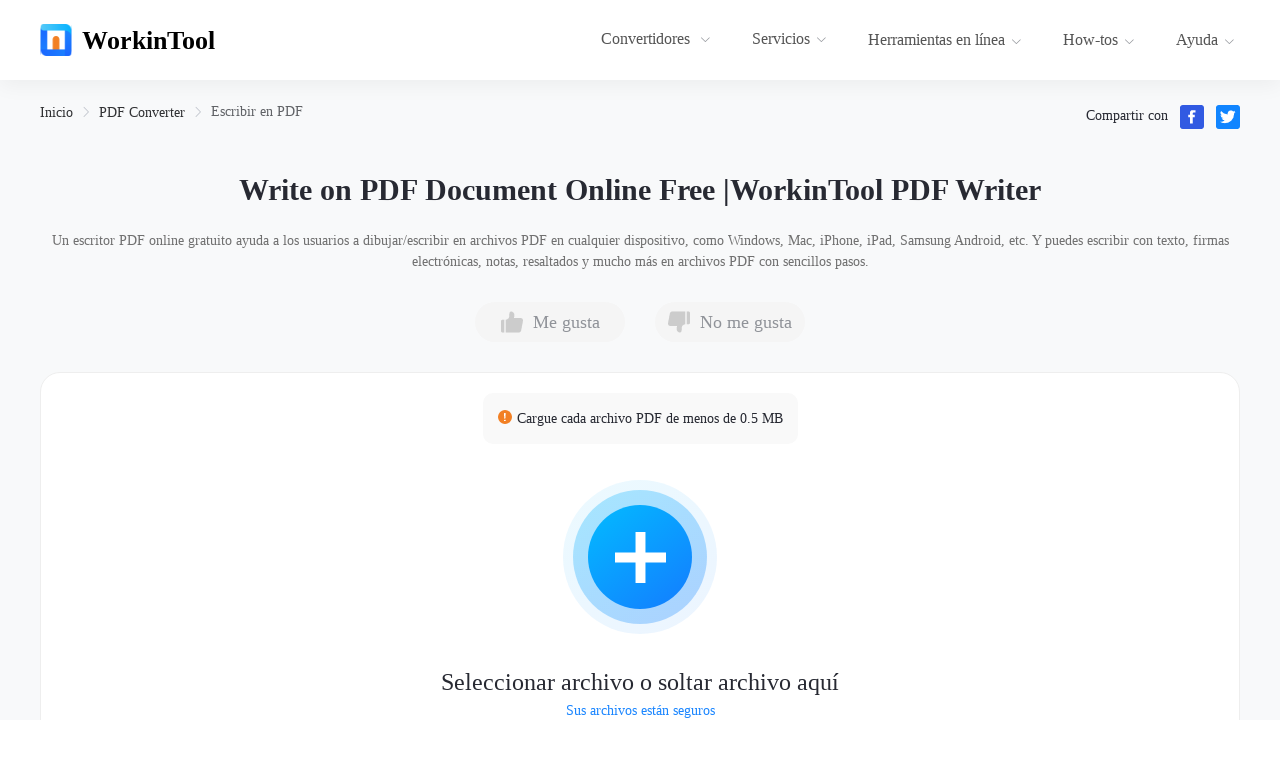

--- FILE ---
content_type: text/html; charset=utf-8
request_url: https://www.workintool.com/es/pdf-converter/write-on-pdf.html
body_size: 280746
content:
<!doctype html>
<html data-n-head-ssr lang="es-ES" data-n-head="%7B%22lang%22:%7B%22ssr%22:%22es-ES%22%7D%7D">
  <head >
    <title>Escribir en Documento PDF Online Gratis | WorkinTool PDF Writer</title><meta data-n-head="ssr" charset="utf-8"><meta data-n-head="ssr" name="format-detection" content="telephone=no"><meta data-n-head="ssr" name="viewport" content="width=device-width, initial-scale=1"><meta data-n-head="ssr" data-hid="i18n-og" property="og:locale" content="es_ES"><meta data-n-head="ssr" data-hid="i18n-og-alt-en-US" property="og:locale:alternate" content="en_US"><meta data-n-head="ssr" data-hid="i18n-og-alt-de-DE" property="og:locale:alternate" content="de_DE"><meta data-n-head="ssr" data-hid="i18n-og-alt-fr-FR" property="og:locale:alternate" content="fr_FR"><meta data-n-head="ssr" data-hid="i18n-og-alt-it-IT" property="og:locale:alternate" content="it_IT"><meta data-n-head="ssr" data-hid="i18n-og-alt-ja-JP" property="og:locale:alternate" content="ja_JP"><meta data-n-head="ssr" data-hid="i18n-og-alt-ko-KR" property="og:locale:alternate" content="ko_KR"><meta data-n-head="ssr" data-hid="i18n-og-alt-pl-PL" property="og:locale:alternate" content="pl_PL"><meta data-n-head="ssr" data-hid="i18n-og-alt-pt-PT" property="og:locale:alternate" content="pt_PT"><meta data-n-head="ssr" data-hid="i18n-og-alt-ru-RU" property="og:locale:alternate" content="ru_RU"><meta data-n-head="ssr" data-hid="i18n-og-alt-zh-TW" property="og:locale:alternate" content="zh_TW"><meta data-n-head="ssr" data-hid="i18n-og-alt-nl-NL" property="og:locale:alternate" content="nl_NL"><meta data-n-head="ssr" data-hid="i18n-og-alt-tr-TR" property="og:locale:alternate" content="tr_TR"><meta data-n-head="ssr" data-hid="description" name="description" content="Escribe al instante en archivos PDF en línea de forma gratuita con WorkinTool PDF writer, que te permite añadir texto, firmas electrónicas, notas y mucho más a archivos PDF en pocos pasos y en cualquier plataforma, como Windows, Mac, iPhone, iPad, Samsung Android, etc."><meta data-n-head="ssr" data-hid="keywords" name="keywords" content="escribir en pdf, escribir pdf online, escribir pdf gratis, escribir en pdf, añadir texto a pdf"><meta data-n-head="ssr" property="og:title" content="Escribir en Documento PDF Online Gratis | WorkinTool PDF Writer"><meta data-n-head="ssr" property="og:type" content="website"><meta data-n-head="ssr" property="og:url" content="https://www.workintool.com/es/pdf-converter/write-on-pdf.html"><meta data-n-head="ssr" name="twitter:card" content="resumen_imagen_grande"><meta data-n-head="ssr" name="twitter:title" content="Escribir en Documento PDF Online Gratis | WorkinTool PDF Writer"><meta data-n-head="ssr" name="twitter:description" content="Escribe al instante en archivos PDF en línea de forma gratuita con WorkinTool PDF writer, que te permite añadir texto, firmas electrónicas, notas y mucho más a archivos PDF en pocos pasos y en cualquier plataforma, como Windows, Mac, iPhone, iPad, Samsung Android, etc."><meta data-n-head="ssr" name="twitter:creator" content="@workintool"><meta data-n-head="ssr" name="twitter:site" content="@workintool"><base href="/"><link data-n-head="ssr" rel="icon" type="image/x-icon" href="favicon.ico"><link data-n-head="ssr" data-hid="i18n-alt-en" rel="alternate" href="https://www.workintool.com/pdf-converter/write-on-pdf.html" hreflang="en"><link data-n-head="ssr" data-hid="i18n-alt-en-US" rel="alternate" href="https://www.workintool.com/pdf-converter/write-on-pdf.html" hreflang="en-US"><link data-n-head="ssr" data-hid="i18n-alt-de" rel="alternate" href="https://www.workintool.com/de/pdf-converter/write-on-pdf.html" hreflang="de"><link data-n-head="ssr" data-hid="i18n-alt-de-DE" rel="alternate" href="https://www.workintool.com/de/pdf-converter/write-on-pdf.html" hreflang="de-DE"><link data-n-head="ssr" data-hid="i18n-alt-fr" rel="alternate" href="https://www.workintool.com/fr/pdf-converter/write-on-pdf.html" hreflang="fr"><link data-n-head="ssr" data-hid="i18n-alt-fr-FR" rel="alternate" href="https://www.workintool.com/fr/pdf-converter/write-on-pdf.html" hreflang="fr-FR"><link data-n-head="ssr" data-hid="i18n-alt-es" rel="alternate" href="https://www.workintool.com/es/pdf-converter/write-on-pdf.html" hreflang="es"><link data-n-head="ssr" data-hid="i18n-alt-es-ES" rel="alternate" href="https://www.workintool.com/es/pdf-converter/write-on-pdf.html" hreflang="es-ES"><link data-n-head="ssr" data-hid="i18n-alt-it" rel="alternate" href="https://www.workintool.com/it/pdf-converter/write-on-pdf.html" hreflang="it"><link data-n-head="ssr" data-hid="i18n-alt-it-IT" rel="alternate" href="https://www.workintool.com/it/pdf-converter/write-on-pdf.html" hreflang="it-IT"><link data-n-head="ssr" data-hid="i18n-alt-ja" rel="alternate" href="https://www.workintool.com/jp/pdf-converter/write-on-pdf.html" hreflang="ja"><link data-n-head="ssr" data-hid="i18n-alt-ja-JP" rel="alternate" href="https://www.workintool.com/jp/pdf-converter/write-on-pdf.html" hreflang="ja-JP"><link data-n-head="ssr" data-hid="i18n-alt-ko" rel="alternate" href="https://www.workintool.com/kr/pdf-converter/write-on-pdf.html" hreflang="ko"><link data-n-head="ssr" data-hid="i18n-alt-ko-KR" rel="alternate" href="https://www.workintool.com/kr/pdf-converter/write-on-pdf.html" hreflang="ko-KR"><link data-n-head="ssr" data-hid="i18n-alt-pl" rel="alternate" href="https://www.workintool.com/pl/pdf-converter/write-on-pdf.html" hreflang="pl"><link data-n-head="ssr" data-hid="i18n-alt-pl-PL" rel="alternate" href="https://www.workintool.com/pl/pdf-converter/write-on-pdf.html" hreflang="pl-PL"><link data-n-head="ssr" data-hid="i18n-alt-pt" rel="alternate" href="https://www.workintool.com/pt/pdf-converter/write-on-pdf.html" hreflang="pt"><link data-n-head="ssr" data-hid="i18n-alt-pt-PT" rel="alternate" href="https://www.workintool.com/pt/pdf-converter/write-on-pdf.html" hreflang="pt-PT"><link data-n-head="ssr" data-hid="i18n-alt-ru" rel="alternate" href="https://www.workintool.com/ru/pdf-converter/write-on-pdf.html" hreflang="ru"><link data-n-head="ssr" data-hid="i18n-alt-ru-RU" rel="alternate" href="https://www.workintool.com/ru/pdf-converter/write-on-pdf.html" hreflang="ru-RU"><link data-n-head="ssr" data-hid="i18n-alt-zh" rel="alternate" href="https://www.workintool.com/tw/pdf-converter/write-on-pdf.html" hreflang="zh"><link data-n-head="ssr" data-hid="i18n-alt-zh-TW" rel="alternate" href="https://www.workintool.com/tw/pdf-converter/write-on-pdf.html" hreflang="zh-TW"><link data-n-head="ssr" data-hid="i18n-alt-nl" rel="alternate" href="https://www.workintool.com/nl/pdf-converter/write-on-pdf.html" hreflang="nl"><link data-n-head="ssr" data-hid="i18n-alt-nl-NL" rel="alternate" href="https://www.workintool.com/nl/pdf-converter/write-on-pdf.html" hreflang="nl-NL"><link data-n-head="ssr" data-hid="i18n-alt-tr" rel="alternate" href="https://www.workintool.com/tr/pdf-converter/write-on-pdf.html" hreflang="tr"><link data-n-head="ssr" data-hid="i18n-alt-tr-TR" rel="alternate" href="https://www.workintool.com/tr/pdf-converter/write-on-pdf.html" hreflang="tr-TR"><link data-n-head="ssr" data-hid="i18n-xd" rel="alternate" href="https://www.workintool.com/pdf-converter/write-on-pdf.html" hreflang="x-default"><link data-n-head="ssr" data-hid="i18n-can" rel="canonical" href="https://www.workintool.com/es/pdf-converter/write-on-pdf.html"><script data-n-head="ssr" type="7f88403f0aea576833d02de7-application/javascript" src="ga.js?v=a1d6391"></script><script data-n-head="ssr" type="7f88403f0aea576833d02de7-application/javascript" src="is_old_browser.js"></script><script data-n-head="ssr" type="7f88403f0aea576833d02de7-application/javascript">window.H=window.H||function(){};window.git_version='a1d6391'</script><script data-n-head="ssr" type="7f88403f0aea576833d02de7-application/javascript" src="hdim.min.js"></script><script data-n-head="ssr" type="7f88403f0aea576833d02de7-application/javascript" src="magickMount.js"></script><link rel="stylesheet" href="/_nuxt/css/5116f14.css"><link rel="stylesheet" href="/_nuxt/css/9c7ddd5.css"><link rel="stylesheet" href="/_nuxt/css/b01ba55.css">
  </head>
  <body >
    <div data-server-rendered="true" id="__nuxt"><!----><div id="__layout"><div data-v-1ea2928b><header class="el-header" style="height:80px;" data-v-1ea2928b><div class="wk-header-outter" data-v-1ea2928b><div class="wk-header"><a href="/es/" class="wk-header-left"><img src="images/logo.svg" width="32" height="32" alt="WorkinTool.com" class="logo-pic"> <span class="logo-text">WorkinTool</span></a> <ul role="menubar" class="wk-menu-md el-menu--horizontal el-menu" style="background-color:;"><li role="menuitem" tabindex="-1" class="el-menu-item" style="color:;border-bottom-color:transparent;background-color:;"><div class="el-dropdown"><span class="el-dropdown-link">
						Convertidores
						<i class="el-icon-arrow-down el-icon--right"></i></span> <ul class="el-dropdown-menu el-popper" style="display:none;"><li tabindex="-1" class="el-dropdown-menu__item dropdownItem"><!----><a exact="" href="/es/pdf-converter/"><img src="images/pdf_header_icon.png" width="32" height="32" alt="Conversor PDF"> <div>Conversor PDF<i class="el-icon-arrow-right"></i></div></a></li><li tabindex="-1" class="el-dropdown-menu__item dropdownItem"><!----><a exact="" href="/es/image-converter/"><img src="images/image_header_icon.svg" width="32" height="32" alt="Conversor de imágenes"> <div>Conversor de imágenes<i class="el-icon-arrow-right"></i></div></a></li><li tabindex="-1" class="el-dropdown-menu__item dropdownItem"><!----><a exact="" href="/es/swift-pdf-converter/"><img src="images/swiftPdfConverter-logo.svg" width="32" height="32" alt="Swift Pdf Converter"> <div>Swift Pdf Converter<i class="el-icon-arrow-right"></i></div></a></li></ul></div></li> <li role="menuitem" tabindex="-1" class="el-menu-item" style="color:;border-bottom-color:transparent;background-color:;"><div class="el-dropdown"><span class="el-dropdown-link">
						Servicios<i class="el-icon-arrow-down el-icon--right"></i></span> <ul class="el-dropdown-menu el-popper" style="display:none;"><li tabindex="-1" class="el-dropdown-menu__item dropdownItem"><!----><a exact="" href="/es/file-compressor/"><img src="images/compressor_header_icon.png" width="32" height="32" alt="Compresor de archivos"> <div>Compresor de archivos<i class="el-icon-arrow-right"></i></div></a></li><li tabindex="-1" class="el-dropdown-menu__item dropdownItem"><!----><a exact="" href="/es/watermark-remover/"><img src="images/watermark_header_icon.png" width="32" height="32" alt="Eliminador de marcas de agua"> <div>Eliminador de marcas de agua<i class="el-icon-arrow-right"></i></div></a></li><li tabindex="-1" class="el-dropdown-menu__item dropdownItem"><!----><a exact="" href="/es/audio-recorder/"><img src="images/audio_header_icon.svg" width="32" height="32" alt="Grabadora de audio"> <div>Grabadora de audio<i class="el-icon-arrow-right"></i></div></a></li><li tabindex="-1" class="el-dropdown-menu__item dropdownItem"><!----><a exact="" href="/es/data-recovery-software/"><img src="images/data_icon.png" width="32" height="32" alt="Recuperación de datos"> <div>Recuperación de datos<i class="el-icon-arrow-right"></i></div></a></li><li tabindex="-1" class="el-dropdown-menu__item dropdownItem"><!----><a exact="" href="/es/video-editor/"><img src="images/video-editor_icon.png" width="32" height="32" alt="Editor de vídeo"> <div>Editor de vídeo<i class="el-icon-arrow-right"></i></div></a></li><li tabindex="-1" class="el-dropdown-menu__item dropdownItem"><!----><a exact="" href="/es/ai-translator/"><img src="images/trans_ai_icon.png" width="32" height="32" alt="TranslateAI"> <div>TranslateAI<i class="el-icon-arrow-right"></i></div></a></li><li tabindex="-1" class="el-dropdown-menu__item dropdownItem"><!----><a exact="" href="/es/rec-wit/"><img src="images/rec-wit_icon.png" width="32" height="32" alt="WorkinTool RecWit"> <div>WorkinTool RecWit<i class="el-icon-arrow-right"></i></div></a></li></ul></div></li> <li role="menuitem" tabindex="-1" class="el-menu-item" style="color:;border-bottom-color:transparent;background-color:;"><div class="el-dropdown"><span id="online" class="el-dropdown-link"><a href="/es/online-tools/">
							Herramientas en línea<i class="el-icon-arrow-down el-icon--right"></i></a></span> <ul class="el-dropdown-menu el-popper howtosList onlineList noImg" style="display:none;"><div class="howtos online-menu"><li tabindex="-1" id="pdfOnline" class="el-dropdown-menu__item howto"><!----><a href="/es/pdf-converter/online.html" style="color:#696b6f;"><img src="images/banner_pdf_online.png" width="32" height="32" alt=""> <span>PDF en línea</span> <i class="el-icon-arrow-right"></i></a></li> <li tabindex="-1" id="imageOnline" class="el-dropdown-menu__item howto"><!----><a href="/es/image-converter/online.html" style="color:#696b6f;"><img src="images/banner_image_online.png" width="32" height="32" alt=""> <span>Imágenes en línea</span> <i class="el-icon-arrow-right"></i></a></li> <li tabindex="-1" id="compressOnline" class="el-dropdown-menu__item howto"><!----><a href="/es/file-compressor/online.html" style="color:#696b6f;"><img src="images/banner_compress_online.png" width="32" height="32" alt=""> <span>Compresor en línea</span> <i class="el-icon-arrow-right"></i></a></li> <li tabindex="-1" id="videoOnline" class="el-dropdown-menu__item howto"><!----><a href="/es/video-editor/online.html" style="color:#696b6f;"><img src="images/banner_video_online.png" width="32" height="32" alt=""> <span>Video en línea</span> <i class="el-icon-arrow-right"></i></a></li> <li tabindex="-1" id="videoEditOnline" class="el-dropdown-menu__item howto"><!----><a href="/es/video-editor/edit-video-online.html" style="color:#696b6f;"><img src="images/banner_video_edit_online.png" width="32" height="32" alt=""> <span>Editor de vídeo en línea</span> <i class="el-icon-arrow-right"></i></a></li> <li tabindex="-1" id="aiTransOnline" class="el-dropdown-menu__item howto"><!----><a href="/es/ai-translator/online.html" style="color:#696b6f;"><img src="images/banner_ai_trans_online.png" width="32" height="32" alt=""> <span>Traductor en línea</span> <i class="el-icon-arrow-right"></i></a></li></div> <div class="text test-list1"><ul class="right-opts" style="display:none;"><p>Convertir a</p> <li class="ctx-li"><a href="/es/pdf-converter/pdf-to-word.html">PDF a Word</a></li><li class="ctx-li"><a href="/es/pdf-converter/pdf-to-excel.html">PDF a Excel</a></li><li class="ctx-li"><a href="/es/pdf-converter/pdf-to-ppt.html">PDF a Powerpoint</a></li><li class="ctx-li"><a href="/es/pdf-converter/pdf-to-jpg.html">PDF a JPG</a></li> <p>Convertir de</p> <li class="ctx-li"><a href="/es/pdf-converter/word-to-pdf.html">Word a PDF</a></li><li class="ctx-li"><a href="/es/pdf-converter/excel-to-pdf.html">Excel a PDF</a></li><li class="ctx-li"><a href="/es/pdf-converter/ppt-to-pdf.html">PowerPoint a PDF</a></li><li class="ctx-li"><a href="/es/pdf-converter/jpg-to-pdf.html">JPG a PDF</a></li> <p>Editor</p> <li class="ctx-li"><a href="/es/pdf-converter/merge-pdf.html">Fusionar PDF</a></li><li class="ctx-li"><a href="/es/pdf-converter/compress-pdf.html">Comprimir PDF</a></li><li class="ctx-li"><a href="/es/pdf-converter/unlock-pdf.html">Desbloquear PDF</a></li><li class="ctx-li"><a href="/es/pdf-converter/remove-pages-from-pdf.html">Eliminar páginas</a></li></ul> <div class="right-opts" style="display:none;"><p>Conversor de imágenes</p> <li class="ctx-li"><a href="/es/image-converter/image-to-jpg.html">Imagen a JPG</a></li><li class="ctx-li"><a href="/es/image-converter/image-to-png.html">Imagen a PNG</a></li><li class="ctx-li"><a href="/es/image-converter/image-to-ico.html">Imagen para ICO</a></li><li class="ctx-li"><a href="/es/image-converter/image-to-bmp.html">Imagen a BMP</a></li> <p>Conversor de imágenes</p> <li class="ctx-li"><a href="/es/image-converter/ppt-to-jpg.html">PPT a JPG</a></li><li class="ctx-li"><a href="/es/image-converter/image-compressor.html">Compresor de imágenes</a></li> <p>Editor</p> <li class="ctx-li"><a href="/es/image-converter/image-resizer.html">Cambiar el tamaño de la imagen</a></li><li class="ctx-li"><a href="/es/image-converter/watermark-maker.html">Creador de marcas de agua</a></li><li class="ctx-li"><a href="/es/watermark-remover/remove-watermark-from-photo-online.html">Eliminador de marcas de agua</a></li><li class="ctx-li"><a href="/es/image-converter/rotate-image.html">Girar imagen</a></li><li class="ctx-li"><a href="/es/image-converter/dpi-converter.html">Convertidor de DPI</a></li></div> <div class="right-opts" style="display:none;"><p>Compresión de archivos</p> <li class="ctx-li"><a href="/es/pdf-converter/compress-pdf.html">Comprimir PDF</a></li><li class="ctx-li"><a href="/es/file-compressor/compress-ppt.html">Comprimir PPT</a></li><li class="ctx-li"><a href="/es/file-compressor/compress-word-document.html">Comprimir palabra</a></li><li class="ctx-li"><a href="/es/file-compressor/audio-compressor.html">Comprimir audio</a></li><li class="ctx-li"><a href="/es/file-compressor/video-compressor.html">Comprimir vídeo</a></li><li class="ctx-li"><a href="/es/file-compressor/compress-jpeg-online.html">Comprimir JPEG</a></li><li class="ctx-li"><a href="/es/file-compressor/compress-png.html">comprimir PNG</a></li><li class="ctx-li"><a href="/es/file-compressor/compress-bmp.html">Comprimir BMP</a></li><li class="ctx-li"><a href="/es/file-compressor/compress-gif.html">Comprimir GIF</a></li></div> <div class="right-opts" style="display:none;"><p>Convertidor MP4</p> <li class="ctx-li"><a href="/es/video-editor/mov-to-mp4.html">MOV a MP4</a></li><li class="ctx-li"><a href="/es/video-editor/avi-to-mp4.html">AVI a MP4</a></li><li class="ctx-li"><a href="/es/video-editor/flv-to-mp4.html">FLV a MP4</a></li><li class="ctx-li"><a href="/es/video-editor/wmv-to-mp4.html">WMV a MP4</a></li> <p>mp3 converter</p> <li class="ctx-li"><a href="/es/video-editor/m4a-to-mp3.html">M4A a MP3</a></li><li class="ctx-li"><a href="/es/video-editor/wav-to-mp3.html">WAV a MP3</a></li><li class="ctx-li"><a href="/es/video-editor/flac-to-mp3.html">FLAC a MP3</a></li><li class="ctx-li"><a href="/es/video-editor/mp3-to-m4a.html">MP3 a M4A</a></li> <p>Otros formatos</p> <li class="ctx-li"><a href="/es/video-editor/mp4-to-gif.html">MP4 a GIF</a></li><li class="ctx-li"><a href="/es/video-editor/flv-to-avi.html">FLV a AVI</a></li><li class="ctx-li"><a href="/es/video-editor/online-video-converter.html">Conversor de Vídeo</a></li><li class="ctx-li"><a href="/es/video-editor/audio-converter.html">Conversor de Audio</a></li></div> <div class="right-opts" style="display:none;"><p>Herramientas de edición de vídeo</p> <li class="ctx-li"><a href="/es/video-editor/merge-video.html">Fusionar vídeos</a></li><li class="ctx-li"><a href="/es/video-editor/change-video-speed.html">Cambiar la velocidad de vídeo</a></li><li class="ctx-li"><a href="/es/video-editor/add-watermark-to-video.html">Add Watermark to Video</a></li><li class="ctx-li"><a href="/es/video-editor/extract-audio-from-video.html">Extraer audio de un vídeo</a></li><li class="ctx-li"><a href="/es/video-editor/trim-video.html">Recortar vídeo</a></li><li class="ctx-li"><a href="/es/video-editor/transcribe-audio-to-text.html">Conversor de audio a texto</a></li><li class="ctx-li"><a href="/es/video-editor/video-to-text.html">Conversor de vídeo a texto</a></li><li class="ctx-li"><a href="/es/video-editor/audio-remover.html">Eliminar audio de un vídeo</a></li><li class="ctx-li"><a href="/es/video-editor/rotate-a-video.html">girar vídeo</a></li><li class="ctx-li"><a href="/es/video-editor/video-screeshot.html">Captura de pantalla de vídeo</a></li><li class="ctx-li"><a href="/es/video-editor/video-volume-booster.html">Cambiar el volumen del vídeo</a></li></div> <div class="right-opts" style="display:none;"><p>Traductor</p> <li class="ctx-li"><a href="/es/ai-translator/translate-word-document.html">Traductor de palabras</a></li><li class="ctx-li"><a href="/es/ai-translator/ppt-translator.html">Traductor PPT</a></li><li class="ctx-li"><a href="/es/ai-translator/translate-excel-file.html">Traducir documento Excel</a></li><li class="ctx-li"><a href="/es/ai-translator/txt-language-translator.html">Traducir documento TXT</a></li><li class="ctx-li"><a href="/es/ai-translator/image-translator.html">Traductor de imágenes</a></li><li class="ctx-li"><a href="/es/ai-translator/pdf-translator.html">Traductor PDF</a></li></div></div></ul></div></li> <li role="menuitem" tabindex="-1" class="el-menu-item" style="color:;border-bottom-color:transparent;background-color:;"><div class="el-dropdown"><span id="how-tos" class="el-dropdown-link"><a href="/es/how-tos/">How-tos<i class="el-icon-arrow-down el-icon--right"></i></a></span> <ul class="el-dropdown-menu el-popper howtosList noImg" style="display:none;"><div class="howtos"><li tabindex="-1" id="converters" class="el-dropdown-menu__item howto active1"><!----><img src="images/banner_converters_online.png" width="32" height="32" alt=""> <span>Artículo convertidor</span> <i class="el-icon-arrow-right"></i></li> <li tabindex="-1" id="utilities" class="el-dropdown-menu__item howto"><!----><img src="images/banner_utility_online.png" width="32" height="32" alt=""> <span>Tutoriales de utilidades</span> <i class="el-icon-arrow-right"></i></li> <li tabindex="-1" id="android" class="el-dropdown-menu__item howto"><!----><img src="images/banner_android_online.png" width="32" height="32" alt=""> <span>Tutoriales de Android</span> <i class="el-icon-arrow-right"></i></li></div> <div class="text test-list2 text2"><ul class="right-opts"><p></p> <li class="ctx-li"><a href="/es/pdf-converter-tips/">Consejos para convertir a PDF</a></li><li class="ctx-li"><a href="/es/image-converter-tips/">Consejos para convertir imágenes</a></li></ul> <div class="right-opts" style="display:none;"><p></p> <li class="ctx-li"><a href="/es/video-editor-tips/">Consejos para el editor de vídeo</a></li><li class="ctx-li"><a href="/es/file-compressor-tips/">Consejos para comprimir archivos</a></li><li class="ctx-li"><a href="/es/watermark-eraser-tips/">Consejos para eliminar marcas de agua</a></li><li class="ctx-li"><a href="/es/ai-translator-tips/">AI Translator Consejos</a></li><li class="ctx-li"><a href="/es/audio-recorder-tips/">Consejos para grabar audio</a></li><li class="ctx-li"><a href="/es/data-recovery-tips/">Consejos para la recuperación de datos</a></li><li class="ctx-li"><a href="/es/screen-recorder-tips/">consejos para el grabador de pantalla</a></li></div> <ul class="right-opts" style="display:none;"><p></p> <li class="ctx-li"><a href="/es/audclipper-tips/">AudClipper Consejos</a></li><li class="ctx-li"><a href="/es/transvoice-tips/">Consejos TransVoice</a></li><li class="ctx-li"><a href="/es/brainpix-tips/">BrainPix Consejos</a></li></ul></div></ul></div></li> <li role="menuitem" tabindex="-1" class="el-menu-item" style="color:;border-bottom-color:transparent;background-color:;"><div class="el-dropdown"><span class="el-dropdown-link"><a href="/es/support/">
							Ayuda<i class="el-icon-arrow-down el-icon--right"></i></a></span> <ul class="el-dropdown-menu el-popper noImg support" style="display:none;"><li tabindex="-1" class="el-dropdown-menu__item dropdownItem dropdownItem1"><!----><a href="/es/company/"><img src="images/about-us.svg" width="32" height="32" alt="Quiénes somos"> <div>Quiénes somos<i class="el-icon-arrow-right"></i></div></a></li> <li tabindex="-1" class="el-dropdown-menu__item dropdownItem dropdownItem1"><!----><a><img src="images/contact-us.svg" width="32" height="32" alt="Correo electrónico"> <div>Correo electrónico<i class="el-icon-arrow-right"></i></div></a></li></ul></div></li></ul> <i class="el-icon-menu"></i> <div tabindex="-1" class="el-drawer__wrapper" style="display:none;"><div role="document" tabindex="-1" class="el-drawer__container"><div aria-modal="true" aria-labelledby="el-drawer__title" aria-label="" role="dialog" tabindex="-1" class="el-drawer rtl header-drawer" style="width:80%;"><header id="el-drawer__title" class="el-drawer__header"><span role="heading" title=""></span><button aria-label="close drawer" type="button" class="el-drawer__close-btn"><i class="el-dialog__close el-icon el-icon-close"></i></button></header><!----></div></div></div></div></div></header> <main class="el-main" data-v-1ea2928b><div class="page-pdf-detail" data-v-1ea2928b><!----> <div style="display:;"><div class="page-product-detail"><div class="pd-onlinetop difPad"><div class="pd-on-inner"><div aria-label="Breadcrumb" role="navigation" class="el-breadcrumb pl-bread"><span class="el-breadcrumb__item"><span role="link" class="el-breadcrumb__inner"><a href="/es/" class="nuxt-link-active">Inicio</a></span><span role="presentation" class="el-breadcrumb__separator"></span></span> <span class="el-breadcrumb__item"><span role="link" class="el-breadcrumb__inner"><a href="/es/pdf-converter/">PDF Converter</a></span><span role="presentation" class="el-breadcrumb__separator"></span></span> <span class="el-breadcrumb__item wk-bread-current"><span role="link" class="el-breadcrumb__inner"><a href="/es/pdf-converter/write-on-pdf.html" aria-current="page" class="nuxt-link-exact-active nuxt-link-active">Escribir en PDF</a></span><span role="presentation" class="el-breadcrumb__separator"></span></span></div> <div class="page-share"><span>Compartir con</span> <img width="24" height="24" src="images/fb_share2.svg" alt="compartir en facebook"> <img width="24" height="24" src="images/twi_share2.svg" alt="compartir en twitter"></div> <div class="online-top-info"><h1 class="online-top-info-title">Write on PDF Document Online Free |WorkinTool PDF Writer</h1> <div class="online-top-info-desc">Un escritor PDF online gratuito ayuda a los usuarios a dibujar/escribir en archivos PDF en cualquier dispositivo, como Windows, Mac, iPhone, iPad, Samsung Android, etc. Y puedes escribir con texto, firmas electrónicas, notas, resaltados y mucho más en archivos PDF con sencillos pasos.</div> <div class="online-top-info-ctx"></div></div> <div class="feedback-two"><div class="fbo-box"><div class="box-item1"><img width="22" height="22" src="images/good-gray.png" alt style="display:;"> <img width="22" height="22" src="images/good-green.png" alt style="display:none;"> <span>Me gusta</span></div> <div><img width="22" height="22" src="images/good-gray.png" alt class="dislike-img" style="display:;"> <img width="22" height="22" src="images/good-red.png" alt style="display:none;"> <span>No me gusta</span></div></div></div> <div class="page-convertmain"><div class="pd-view-alert"><!----> <!----> <div class="tipWarning"><div><img width="14" height="14" data-src="images/warnTip.svg" alt="warnTip" class="lazyload"> <div>Cargue cada archivo PDF de menos de 0.5 MB</div></div></div></div> <div class="pd-start-view"><div class="no-tips-img"><img width="154" height="154" src="images/add_file_color1.svg" alt="añadir archivo"></div> <div class="pd-start-desc">Seleccionar archivo o soltar archivo aquí</div> <div class="el-tooltip pd-start-ctx">Sus archivos están seguros</div> <!----></div> <!----> <!----> <div id="canvasList" style="display: none"></div></div> <!----> <div class="pd-on-line"><h3><a href="/pdf-converter-tips/how-to-write-on-a-pdf.html" style="text-decoration:underline;">Cómo escribir en un documento PDF en línea gratis</a></h3></div> <div class="page-step"><div class="el-steps el-steps--horizontal"><div class="el-step is-horizontal is-center" style="flex-basis:100%;max-width:100%;"><div class="el-step__head is-"><div class="el-step__line"><i class="el-step__line-inner"></i></div><div class="el-step__icon is-text"><!----><div class="el-step__icon-inner">0</div></div></div><div class="el-step__main"><div class="el-step__title is-">Primer paso</div><div class="el-step__description is-">Haga clic para seleccionar un archivo PDF y cargarlo aquí.</div></div></div><div class="el-step is-horizontal is-center" style="flex-basis:50%;max-width:50%;"><div class="el-step__head is-"><div class="el-step__line"><i class="el-step__line-inner"></i></div><div class="el-step__icon is-text"><!----><div class="el-step__icon-inner">0</div></div></div><div class="el-step__main"><div class="el-step__title is-">Segundo paso</div><div class="el-step__description is-">Pulsa el icono Texto, haz clic donde quieras añadir texto y escribe el texto.</div></div></div><div class="el-step is-horizontal is-center" style="flex-basis:33.333333333333336%;max-width:33.333333333333336%;"><div class="el-step__head is-"><div class="el-step__line"><i class="el-step__line-inner"></i></div><div class="el-step__icon is-text"><!----><div class="el-step__icon-inner">0</div></div></div><div class="el-step__main"><div class="el-step__title is-">Tercer paso</div><div class="el-step__description is-">Busque el botón Exportar en la esquina superior derecha para descargar el archivo PDF mecanografiado.</div></div></div></div></div> <!----> <!----> <!----> <!----> <!----> <div class="infoli-main"><div id="video-dialog" class="el-dialog__wrapper" style="display:none;"><div role="dialog" aria-modal="true" aria-label="dialog" class="el-dialog" style="margin-top:15vh;width:976px;"><div class="el-dialog__header"><span class="el-dialog__title"></span><button type="button" aria-label="Close" class="el-dialog__headerbtn"><i class="el-dialog__close el-icon el-icon-close"></i></button></div><!----><!----></div></div> <!----> <!----> <!----> <h2 class="title-h2">Trucos y consejos para modificar documentos PDF en línea</h2> <div class="info-box"><ul><!----> <li><span>1. Selecciona un grabador de PDF online fiable: En primer lugar, debes comprobar las cualificaciones y la seguridad de la herramienta online, como la frecuencia con la que se eliminan los archivos de usuario, etc. De lo contrario, sus archivos podrían ser robados o manipulados maliciosamente.</span></li><li><span>2. Copie el archivo original: Es una sabia decisión duplicar el archivo PDF antes de escribir en el archivo PDF en línea en caso de pérdida de datos utilizando herramientas en línea.</span></li><li><span>3. Compruebe el PDF guardado: Puedes abrir el PDF con escrituras a mano alzada para comprobar si hay pérdida de calidad o cambios de formato.</span></li></ul> <div><img width="548" height="294" src="images/write_on_pdf_logo.png" alt="video logo"></div></div></div> <div class="pd-on-line"><h3>Otras herramientas de conversión de PDF en línea</h3></div> <div class="other-tools"><ul class="tools-top"><li class="active">Convertir a</li> <li>Convertir de</li> <li>
			Seguridad de archivos PDF
		</li> <li>
			Operador de archivos PDF
		</li> <li>
			Editor de contenidos PDF
		</li> <li>
			Conversor de DWG a PDF
		</li> <li>Conversor EPUB</li></ul> <div class="tools-bottom"><a href="/es/pdf-converter/pdf-to-word.html" class="tools-li"><img src="images/pdf-to-word.svg" alt="PDF a Word" width="24" height="24"><span>PDF a Word</span></a><a href="/es/pdf-converter/pdf-to-excel.html" class="tools-li"><img src="images/pdf-to-excel.svg" alt="PDF a Excel" width="24" height="24"><span>PDF a Excel</span></a><a href="/es/pdf-converter/pdf-to-ppt.html" class="tools-li"><img src="images/pdf-to-powerpoint.svg" alt="PDF a PowerPoint" width="24" height="24"><span>PDF a PowerPoint</span></a><a href="/es/pdf-converter/pdf-to-jpg.html" class="tools-li"><img src="images/pdf-to-jpg.svg" alt="PDF a JPG" width="24" height="24"><span>PDF a JPG</span></a><a href="/es/pdf-converter/pdf-to-html.html" class="tools-li"><img src="images/pdf-to-html.svg" alt="PDF a HTML" width="24" height="24"><span>PDF a HTML</span></a><a href="/es/pdf-converter/pdf-to-dwg.html" class="tools-li"><img src="images/pdf-to-dwg.svg" alt="PDF a DWG" width="24" height="24"><span>PDF a DWG</span></a><a href="/es/pdf-converter/pdf-to-txt.html" class="tools-li"><img src="images/pdf-to-txt.svg" alt="PDF a TXT" width="24" height="24"><span>PDF a TXT</span></a><a href="/es/pdf-converter/pdf-to-long-image.html" class="tools-li"><img src="images/pdf-to-long-pic.svg" alt="PDF a imagen larga" width="24" height="24"><span>PDF a imagen larga</span></a></div></div> <!----> <!----></div></div> <!----> <!----> <!----> <!----> <div class="pd-tool" style="background-color:#ffffff;"><div class="pdt-inner dif-padding-top"><h2 class="title-h2">La forma más sencilla de escribir en archivos PDF en línea con WorkinTool</h2> <div class="write-on-pdf-info"><div class="inner-info-list"><div class="list-left"><h3 class="ll-title">Escritor de PDF en línea 100% gratuito</h3> <p class="ll-desc">A diferencia de otros programas online de pago, WorkinTool online le permite escribir en documentos PDF online de forma totalmente gratuita. Incluso si utiliza WorkinTool PDF Writer Online miles de veces, las herramientas de escritura incorporadas siguen estando disponibles a coste cero. Así que ya no necesita imprimir y escribir a mano en documentos PDF.</p></div> <div class="list-right"><img width="544" height="340" data-src="images/wop_box_icon1.png" alt="Escritor de PDF en línea 100% gratuito" class="lazyload"></div></div><div class="inner-info-list"><div class="list-left"><h3 class="ll-title">Ofrece más de 10 herramientas de redacción de PDF</h3> <div class="ll-desc"><div class="ll-desc">
					WorkinTool PDF Writer Online ofrece más de 10 funciones de marcado para resolver todos sus problemas de escritura o dibujo.
						problemas de escritura o dibujo. Por ejemplo, puede escribir con texto, rotuladores de dibujo, resaltadores
						firmas, sellos, líneas,
					<a href="/pdf-converter-tips/how-to-add-sticky-notes-to-pdf.html" class="linkCol">notas adhesivas</a>etc. Sólo tiene que utilizarlo y explorar las herramientas todo-en-uno en el dibujo PDF.
				</div></div></div> <div class="list-right"><img width="544" height="340" data-src="images/wop_box_icon2.png" alt="Ofrece más de 10 herramientas de redacción de PDF" class="lazyload"></div></div><div class="inner-info-list"><div class="list-left"><h3 class="ll-title">Escriba en PDF de forma flexible y exclusiva</h3> <div class="ll-desc"><div class="ll-desc">
					En WorkinTool online, puede realizar ediciones y redacciones de PDF perfectas y personalizadas. Cuando
					<a href="/pdf-converter-tips/how-to-add-text-to-a-pdf.html" class="linkCol">añadir texto a los PDF</a>puede cambiar el color del texto, el color de relleno, la opacidad, la fuente del texto, el tamaño y la alineación
						utilizando este software como desee en unos pocos clics. Además, WorkinTool proporciona múltiples
						plantillas de sellos y símbolos de notas para los usuarios.
				</div></div></div> <div class="list-right"><img width="544" height="340" data-src="images/wop_box_icon3.png" alt="Escriba en PDF de forma flexible y exclusiva" class="lazyload"></div></div></div></div></div> <!----> <div class="pd-tool"><div class="pdt-inner"><!----> <!----> <!----> <!----> <!----> <div data-fetch-key="0" class="page-basic"><h2 class="page-basic-title title-h2">Por qué elegir WorkinTool PDF Writer Online</h2> <!---->  <div id="fiveFeatures" class="page-pdfbasic"><div id="fivebasic" class="pdf-label"><img data-src="images/pdf_to_wordlogo3.svg" width="80" height="80" alt="Escritor de PDF en línea multiplataforma" class="lazyload"> <div class="pdtb-title">Escritor de PDF en línea multiplataforma</div> <div class="pdtb-desc">WorkinTool online te permite escribir en un PDF en cualquier momento y lugar. No importa el dispositivo que tengas, Windows, Mac, Android, iPhone/iPad u otros, puedes visitar el escritor de PDF online al instante sin complicaciones.</div></div><div id="fivebasic" class="pdf-label"><img data-src="images/merge-pdflogo1.svg" width="80" height="80" alt="Una escritura fluida y sencilla en PDF" class="lazyload"> <div class="pdtb-title">Una escritura fluida y sencilla en PDF</div> <div class="pdtb-desc">
				Sólo tienes que seleccionar un archivo PDF,
				<a href="/pdf-converter-tips/how-to-draw-on-pdf.html" class="linkCol">
					dibujar en el documento</a>y, a continuación, descargue el archivo editado. El PDF writer procesará sus archivos en un abrir y cerrar de ojos. Todo
					el trabajo puede terminarse en unos pocos clics.
			</div></div><div id="fivebasic" class="pdf-label"><img data-src="images/word_to_pdflogo1.svg" width="80" height="80" alt="Sin marcas de agua ni pérdida de calidad" class="lazyload"> <div class="pdtb-title">Sin marcas de agua ni pérdida de calidad</div> <div class="pdtb-desc">
				WorkinTool no
				<a href="/pdf-converter-tips/add-watermark-to-pdf.html" class="linkCol">
					añadir cualquier marca de agua</a>
				a tus archivos PDF con anotaciones. Y los archivos resultantes mantendrán la calidad original y
					como antes, sin ningún tipo de borrosidad o cambio.
			</div></div><div id="fivebasic" class="pdf-label"><img data-src="images/pdf_to_wordlogo5.svg" width="80" height="80" alt="Alta seguridad de los documentos" class="lazyload"> <div class="pdtb-title">Alta seguridad de los documentos</div> <div class="pdtb-desc">Tus archivos PDF se borrarán automáticamente pasadas 24 horas. Después de escribir en un documento PDF, puede descargarlo en su PC sin que nadie lo sepa. La protección de la privacidad de los archivos está garantizada al 100%.</div></div><div id="fivebasic" class="pdf-label"><img data-src="images/pdf2htmllogo4.svg" width="80" height="80" alt="No es necesario registrarse" class="lazyload"> <div class="pdtb-title">No es necesario registrarse</div> <div class="pdtb-desc">No tienes que registrar una cuenta para escribir en archivos PDF en línea en este programa en línea. Una vez abierto, podrás añadir texto a PDF en un abrir y cerrar de ojos.</div></div></div></div> <!----></div></div> <!----> <!----> <!----> <!----> <!----> <!----> <!----> <!----> <!----> <!----> <div class="pd-tool" style="background-color:#ffffff;"><div class="pdt-inner dif-padding-top"><h2 class="title-h2">
								Bono:
								<a href="/pdf-converter-tips/how-to-type-on-a-pdf.html" class="linkLine">Cómo escribir en un PDF en Windows/Mac sin conexión</a></h2> <div class="write-on-pdf2-info"><div class="inner-info-list"><div class="list-left"><h3 class="ll-title">Forma 1. Dibujar en PDF con WorkinTool Versión Windows</h3> <div class="ll-desc"><div class="ll-desc">
					Por suerte, WorkinTool también lanza la versión de escritorio de Windows para ayudar a los usuarios a leer, editar y escribir en un PDF sin red. En WorkinTool PDF Converter offline, puedes añadir texto, resaltados, comentarios, firmas y más marcas de anotación a archivos PDF de forma más rápida y segura. Veamos cómo escribir en un PDF en Windows 10/11 con WorkinTool.
				</div> <hr> <ul><li>
						Paso 1. Después de descargar WorkinTool PDF Converter, ve a Ver y Editar &gt; Editar PDF. A continuación,
							cargue o suelte el archivo PDF que desea escribir.
					</li> <li>
						Segundo paso En la cinta de herramientas, elija las herramientas deseadas como texto, rotulador de dibujo
							resaltadores, comentarios, etc. A continuación, podrás escribir con estas herramientas a tu antojo.
					</li> <li>
						Paso 3. Pulsa el botón Descargar para conservar el archivo PDF editado en tu escritorio.
					</li></ul></div></div> <div class="list-right"><img width="544" height="340" data-src="images/wop_box_icon4.png" alt="Forma 1. Dibujar en PDF con WorkinTool Versión Windows" class="lazyload"></div></div><div class="inner-info-list"><div class="list-left"><h3 class="ll-title">Forma 2. Escribir en un PDF en Adobe en Mac</h3> <div class="ll-desc"><div class="ll-desc">
					Adobe Acrobat es uno de los mejores creadores de PDF para sistemas macOS. Puede acceder a archivos PDF
						al instante y editar tu PDF con múltiples herramientas de escritura. Por ejemplo, puedes escribir en un
						PDF con nuevo texto, encabezado/pie de página, firmas,
					<a href="/pdf-converter-tips/how-to-add-comments-to-a-pdf.html" class="linkCol">comentarios</a>etc. Sin embargo, sólo se dan 14 días a los usuarios para experimentar Adobe Acrobat sin
						cargo. Aquí está un tutorial rápido con Adobe.
				</div> <hr> <ul><li>Paso 1. Cargue su archivo PDF en Adobe y busque la herramienta Herramientas &gt; Editar PDF.</li> <li>
						Paso 2. Utilice herramientas de escritura como Añadir texto, Editar, Enlace, Encabezado y pie de página, etc., para editar
							tu documento PDF.
					</li> <li>Paso 3. Pulsa el botón Guardar para guardar el archivo PDF con trazas de escritura.</li></ul></div></div> <div class="list-right"><img width="544" height="340" data-src="images/wop_box_icon5.png" alt="Forma 2. Escribir en un PDF en Adobe en Mac" class="lazyload"></div></div></div></div></div> <div data-fetch-key="1" class="page-comparison"><h2 class="pdc-title">Software de escritorio VS Herramienta en línea</h2> <div class="pdc-inner"><div class="pdc-new"><div class="pdci-title">Software de escritorio</div> <a href="javascript:;" class="pdci-btn reflex"><span>Descargar gratis</span> <span>Para Win 11/10/8/7</span></a> <i class="pdci-line"></i> <div class="pdc-info"><i class="el-icon-success"></i>
				Se garantiza la privacidad de los datos y la seguridad de la información
			</div><div class="pdc-info"><i class="el-icon-success"></i>
				Mayor velocidad de procesamiento y mejor calidad de los resultados
			</div><div class="pdc-info"><i class="el-icon-success"></i>
				Más de 20 herramientas PDF
			</div><div class="pdc-info"><i class="el-icon-success"></i>
				Sin limitaciones de cantidad de archivos ni de tiempo de uso
			</div><div class="pdc-info"><i class="el-icon-success"></i>
				Es muy fácil escribir/escribir/dibujar en un PDF
			</div><div class="pdc-info"><i class="el-icon-success"></i>
				Sin anuncios ni marcas de agua
			</div><div class="pdc-info"><i class="el-icon-success"></i>
				Sin límites de tamaño de archivo en la función de edición de PDF
			</div></div> <div class="pdc-old"><div class="pdci-title">Herramienta en línea</div> <a href="/es/pdf-converter/online.html" class="pdci-btn-online reflex">Explorar ahora</a> <i class="pdci-line"></i> <div class="pdc-info"><i class="el-icon-success"></i>
				No descargues ningún programa para escribir o editar PDF
			</div><div class="pdc-info"><i class="el-icon-success"></i>
				Cuándo y dónde utilizar WorkinTool PDF Writer Online
			</div><div class="pdc-info"><i class="el-icon-success"></i>
				Tres movimientos para anotar, comentar y escribir en archivos PDF
			</div><div class="pdc-info"><i class="el-icon-success"></i>
				Velocidad de conversión estable
			</div><div class="pdc-info"><i class="el-icon-success"></i>
				Excelente calidad de exportación
			</div><div class="pdc-info"><i class="el-icon-success"></i>
				Eliminar permanentemente los archivos cargados transcurridas 24 horas
			</div><div class="pdc-info"><i class="el-icon-error"></i>
				El tamaño máximo de cada archivo cargado es de 0.5 MB.
			</div></div></div></div> <!----> <!----> <!----> <!----> <!----> <!----> <div class="page-feature"><h2 class="pdf-title">
		Palabras después: Por qué necesitamos escribir en PDF
	</h2> <div id="ctxTwo" class="pdf-box"><div id="third-length" class="pdf-item pefect-item"><div id="perfectImg"><img data-src="images/edu_logo.svg" width="308" height="200" alt="Colaborar sin problemas" class="lazyload"></div> <div class="pdfi-right"><div class="pdfi-title">
					Colaborar sin problemas
				</div> <!----> <!----> <div class="pdfi-desc">
					Cuando trabajas en la creación de un archivo PDF con un equipo, es muy cómodo intercambiar ideas y dar sugerencias escribiendo y anotando directamente el archivo PDF.
				</div></div></div><div id="third-length" class="pdf-item pefect-item"><div id="perfectImg"><img data-src="images/fina_ind.svg" width="308" height="200" alt="Mejor comprensión" class="lazyload"></div> <div class="pdfi-right"><div class="pdfi-title">
					Mejor comprensión
				</div> <!----> <!----> <div class="pdfi-desc">
					Cuando haces un curso en línea o lees libros electrónicos, escribir en un PDF puede ayudarte a anotar algunos puntos críticos y a esquematizar el contenido vital.
				</div></div></div><div id="third-length" class="pdf-item pefect-item"><div id="perfectImg"><img data-src="images/legal.svg" width="308" height="200" alt="Salvar el recurso" class="lazyload"></div> <div class="pdfi-right"><div class="pdfi-title">
					Salvar el recurso
				</div> <!----> <!----> <div class="pdfi-desc">
					Si dibujas en PDF electrónicamente y pones en marcha una oficina sin papeles, no necesitas imprimir el PDF en páginas, lo que puede ahorrar muchos recursos naturales.
				</div></div></div></div></div> <!----> <!----> <!----> <!----> <!----> <!----> <div class="message-know-main"><h2 class="title-h2">La gente también pregunta</h2> <div class="msg-box"><div class="mbox-left"><div class="ml-title"><i class="el-icon-question"></i>¿Cómo escribo en un PDF?</div> <div class="ml-desc">
					Puedes contratar a un escritor/dibujante de PDF profesional para simplificar la escritura de PDF. Y puedes
						escribir en un PDF añadiendo texto, firmas, comentarios, formas, sellos, resaltados y
						otras marcas a los documentos PDF.
				</div> <hr> <div class="ml-title"><i class="el-icon-question"></i>¿Puedo dibujar gratis en un PDF en mi iPad o iPhone?
				</div> <div class="ml-desc">
					Puedes escribir en PDF gratis con WorkinTool PDF Writer Online en tus dispositivos móviles
						como iPad, iPhone, Samsung, etc. Sólo tienes que ir a WorkinTool online para disfrutar de más de 40
						funciones PDF gratuitas en cualquier plataforma.
				</div> <hr> <div class="ml-title"><i class="el-icon-question"></i>¿Por qué no puedo escribir en mis archivos PDF?
				</div> <div class="ml-desc">
					No te preocupes. La imposibilidad de editar archivos PDF puede deberse a las siguientes razones.
				</div> <ul class="ml-ul"><li><p><span style="font-weight: bold">Sin permiso de edición</span>: Si el autor del PDF
								cierra el permiso de edición al compartir archivos, naturalmente no podrá realizar ningún
								cambios de edición en los archivos PDF.
						</p></li> <li><p><span style="font-weight: bold">PDF de sólo lectura</span>: Es posible que su PDF tenga el atributo
								atributo de sólo lectura, lo que significa que sólo puede acceder y leer el PDF pero no puede
								escribir o editar el PDF.
						</p></li> <li><p><span style="font-weight: bold">Falta de funciones de escritura</span>: Si su programa
								no dispone de funciones de escritura o edición, no podrá realizar anotaciones en los archivos PDF.
								sus archivos PDF. Y usted debe encontrar otro editor de PDF para escribir en archivos PDF
								con éxito.
						</p></li></ul></div> <div class="mbox-right"><img width="548" height="408" data-src="images/msg-right-img.png" alt="mensaje saber" class="lazyload"></div></div></div> <!----> <!----> <!----> <div data-fetch-key="2" class="page-faq"><h2 class="title-h2 pdfa-title">Artículos relacionados</h2> <div class="pdfa-box"><a href="/pdf-converter-tips/how-to-add-text-to-a-downloaded-pdf-document.html" class="pdtp-item"><i class="el-icon-question"></i> <div>How to Add Text to A Downloaded PDF Document | Office Essential Skills</div> <i class="el-icon-arrow-right"></i></a><a href="/pdf-converter-tips/how-to-add-text-to-a-pdf-on-windows.html" class="pdtp-item"><i class="el-icon-question"></i> <div>How to Add Text to a PDF on Windows: 4 Quick Methods to Get Started</div> <i class="el-icon-arrow-right"></i></a><a href="/pdf-converter-tips/how-to-add-text-to-pdf-file.html" class="pdtp-item"><i class="el-icon-question"></i> <div>Quick Start: How to Add Text to PDF File</div> <i class="el-icon-arrow-right"></i></a><a href="/pdf-converter-tips/how-do-you-add-text-to-a-pdf.html" class="pdtp-item"><i class="el-icon-question"></i> <div>How Do You Add Text to a PDF丨4 Must-Know Ways for Beginners</div> <i class="el-icon-arrow-right"></i></a><a href="/pdf-converter-tips/how-to-add-text-boxes-to-pdf.html" class="pdtp-item"><i class="el-icon-question"></i> <div>Step by Step Guide: How to Add Text Boxes to PDF</div> <i class="el-icon-arrow-right"></i></a></div></div> <!----> <!----> <div class="page-dld pd-dld"><div class="pd-dld-inner"><div class="pd-dld-box"><h2 class="pdd-title">WorkinTool Free PDF Writer</h2> <div class="pdd-subtitle">
				Escriba en un archivo PDF en línea gratis
			</div> <div class="pdd-desc">
				¿Quieres conocer más funciones sobre la escritura en PDF? Sólo tienes que ir a la página online de WorkinTool para explorar más funciones además de escribir en PDFs, incluyendo conversión de PDF, compresión de PDF, encriptación de PDF, dividir y combinar páginas PDF, añadir firmas a PDF, insertar imágenes en PDF, etc. Pruébalo, ¡no te defraudará!
			</div> <a href="javascript:;" class="pdd-btn reflex"><span>Descargar gratis</span> <span>Para Win 11/10/8/7</span></a></div></div></div></div></div> <!----></div></main> <footer class="el-footer" style="height:300px;" data-v-1ea2928b><div class="wk-footer" data-v-418c9269 data-v-1ea2928b><div class="wk-footer-top" data-v-418c9269><a href="/es/" class="footer-title" data-v-418c9269><img width="74" height="76" data-src="images/foot-logo.svg" alt="logotipo del índice" class="lazyload" data-v-418c9269> <div class="ft-ctx" data-v-418c9269><div class="ft-ctx-title" data-v-418c9269>WorkinTool</div> <div class="ft-ctx-desc" data-v-418c9269>Todo el mundo quiere una herramienta de trabajo.</div></div></a> <div class="ft-top-right" data-v-418c9269><div class="footer-link footer-about" data-v-418c9269><div class="fl-title" data-v-418c9269>ACERCA DE</div> <a href="/es/company/" data-v-418c9269> Quiénes somos </a> <a href="/es/how-tos/" data-v-418c9269>Últimas noticias</a> <a href="/es/company/terms-of-use.html" data-v-418c9269>Condiciones de uso</a> <a href="/es/company/cookies-policy.html" data-v-418c9269>Política de cookies</a> <a href="/es/company/refund-policy.html" data-v-418c9269>Política de reembolso</a> <a href="/es/company/privacy-policy.html" data-v-418c9269>Política de privacidad</a> <div class="fl-title fl-se-title" data-v-418c9269>ENLACES ÚTILES</div> <a href="/es/company/" data-v-418c9269> Centro de asistencia</a> <a href="/cdn-cgi/l/email-protection#097a7c7979667b7d497e667b6260677d666665276a6664" data-v-418c9269><span class="__cf_email__" data-cfemail="fb888e8b8b94898fbb8c94899092958f949497d5989496">[email&#160;protected]</span></a></div> <div class="footer-link footer-product" data-v-418c9269><div class="fl-title" data-v-418c9269>CONVERTIDORES</div> <a href="/es/pdf-converter/" data-v-418c9269>Conversor PDF</a> <a href="/es/image-converter/" data-v-418c9269>Conversor de imágenes</a> <div class="fl-title fl-se-title" data-v-418c9269>UTILIDADES</div> <a href="/es/video-editor/" data-v-418c9269>Editor de vídeo</a> <a href="/es/rec-wit/" data-v-418c9269>WorkinTool RecWit</a> <a href="/es/file-compressor/" data-v-418c9269>Compresor de archivos</a> <a href="/es/watermark-remover/" data-v-418c9269>Eliminador de marcas de agua</a> <a href="/es/audio-recorder/" data-v-418c9269>Grabadora de audio</a> <a href="/es/data-recovery-software/" data-v-418c9269>Recuperación de datos</a></div> <div class="footer-link footer-help" data-v-418c9269><div class="fl-title" data-v-418c9269>HERRAMIENTAS EN LÍNEA</div> <a href="/es/pdf-converter/online.html" data-v-418c9269>PDF en línea</a> <a href="/es/image-converter/online.html" data-v-418c9269>Imágenes en línea</a> <a href="/es/file-compressor/online.html" data-v-418c9269>Compresor en línea</a> <a href="/es/video-editor/online.html" data-v-418c9269>Video en línea</a> <a href="/es/video-editor/edit-video-online.html" data-v-418c9269>Editor de vídeo en línea</a> <a href="/es/ai-translator/online.html" data-v-418c9269>Traductor en línea</a> <div class="ft-imgctx" data-v-418c9269><a href="https://twitter.com/WorkinTool" data-v-418c9269><img width="24" height="24" data-src="images/twitter.svg" alt="twitter" class="lazyload" data-v-418c9269></a> <a href="https://www.youtube.com/channel/UC6i6_SIvIbXDUa8VF5R7IQg" data-v-418c9269><img width="31" height="24" data-src="images/yutube.svg" alt="yutube" class="lazyload" data-v-418c9269></a></div></div></div></div> <div class="wk-footer-btm" data-v-418c9269><div class="el-select" data-v-418c9269><!----><div class="el-input el-input--suffix"><!----><input type="text" readonly="readonly" autocomplete="off" placeholder="Inglés" class="el-input__inner"><!----><span class="el-input__suffix"><span class="el-input__suffix-inner"><i class="el-select__caret el-input__icon el-icon-arrow-up"></i><!----><!----><!----><!----><!----></span><!----></span><!----><!----></div><div class="el-select-dropdown el-popper" style="min-width:;display:none;"><div class="el-scrollbar" style="display:none;"><div class="el-select-dropdown__wrap el-scrollbar__wrap el-scrollbar__wrap--hidden-default"><ul class="el-scrollbar__view el-select-dropdown__list"><!----><li class="el-select-dropdown__item selected" data-v-418c9269><a href="/" data-v-418c9269>English</a></li><li class="el-select-dropdown__item" data-v-418c9269><a href="/de/" data-v-418c9269>Deutsch</a></li><li class="el-select-dropdown__item" data-v-418c9269><a href="/fr/" data-v-418c9269>French</a></li><li class="el-select-dropdown__item" data-v-418c9269><a href="/es/" data-v-418c9269>Spanish</a></li><li class="el-select-dropdown__item" data-v-418c9269><a href="/it/" data-v-418c9269>Italian</a></li><li class="el-select-dropdown__item" data-v-418c9269><a href="/jp/" data-v-418c9269>Japanese</a></li><li class="el-select-dropdown__item" data-v-418c9269><a href="/kr/" data-v-418c9269>Korean</a></li><li class="el-select-dropdown__item" data-v-418c9269><a href="/pt/" data-v-418c9269>Portuguese</a></li><li class="el-select-dropdown__item" data-v-418c9269><a href="/pl/" data-v-418c9269>Polish</a></li><li class="el-select-dropdown__item" data-v-418c9269><a href="/ru/" data-v-418c9269>Russian</a></li><li class="el-select-dropdown__item" data-v-418c9269><a href="/tw/" data-v-418c9269>Chinese (Traditional)</a></li><li class="el-select-dropdown__item" data-v-418c9269><a href="/nl/" data-v-418c9269>Dutch</a></li><li class="el-select-dropdown__item" data-v-418c9269><a href="/tr/" data-v-418c9269>Turkish</a></li></ul></div><div class="el-scrollbar__bar is-horizontal"><div class="el-scrollbar__thumb" style="width:0;transform:translateX(0%);ms-transform:translateX(0%);webkit-transform:translateX(0%);"></div></div><div class="el-scrollbar__bar is-vertical"><div class="el-scrollbar__thumb" style="height:0;transform:translateY(0%);ms-transform:translateY(0%);webkit-transform:translateY(0%);"></div></div></div><p class="el-select-dropdown__empty">
          No data
        </p></div></div> <span data-v-418c9269>Copyright © 2025 WorkinTool. Todos los derechos reservados.</span></div></div></footer> <div class="wk-side" style="display:none;" data-v-1ea2928b><!----> <div class="wks-top"><i class="el-icon-download"></i></div> <!----> <!----></div> <div class="i-modal" style="display:none;" data-v-1ea2928b><div class="i-modal-mask"></div> <div class="i-modal-wrapper" style="padding:1em;"><i class="iconfont icon-loading loading" style="font-size:2em;" data-v-1ea2928b></i></div></div> <div class="ui-dialog" style="display:none;" data-v-1ea2928b></div> <div class="ui-toast" data-v-1ea2928b><span></span></div> <div class="page-dialog" data-v-1ea2928b><!----></div> <!----> <!----> <a href="/es/special-offer/merry-christmas.html" class="top-sale-tips" style="display:none;" data-v-1ea2928b><div class="ctx-right"><img width="233" height="80" src="images/top-sale-logo1.png" alt="logo"></div></a></div></div></div><script data-cfasync="false" src="/cdn-cgi/scripts/5c5dd728/cloudflare-static/email-decode.min.js"></script><script type="7f88403f0aea576833d02de7-text/javascript">window.__NUXT__=(function(a,b,c,d,e,f,g,h,i,j,k,l,m,n,o,p,q,r,s,t,u,v,w,x,y,z,A,B,C,D,E,F,G,H,I,J,K,L,M,N,O,P,Q,R,S,T,U,V,W,X,Y,Z,_,$,aa,ab,ac,ad,ae,af,ag,ah,ai,aj,ak,al,am){return {layout:"default",data:[{slug:i,host:"www.workintool.com",nowPage:{slug:i,name:j,color:"color2",headTitle:"Write on PDF Document Online Free |WorkinTool PDF Writer",headDesc:"Un escritor PDF online gratuito ayuda a los usuarios a dibujar\u002Fescribir en archivos PDF en cualquier dispositivo, como Windows, Mac, iPhone, iPad, Samsung Android, etc. Y puedes escribir con texto, firmas electrónicas, notas, resaltados y mucho más en archivos PDF con sencillos pasos.",lineCtx:"Cómo escribir en un documento PDF en línea gratis",basicTitle:"Por qué elegir WorkinTool PDF Writer Online",featureList:[{img:"images\u002Fedu_logo.svg",title:"Colaborar sin problemas",desc:"Cuando trabajas en la creación de un archivo PDF con un equipo, es muy cómodo intercambiar ideas y dar sugerencias escribiendo y anotando directamente el archivo PDF."},{img:"images\u002Ffina_ind.svg",title:"Mejor comprensión",desc:"Cuando haces un curso en línea o lees libros electrónicos, escribir en un PDF puede ayudarte a anotar algunos puntos críticos y a esquematizar el contenido vital."},{img:"images\u002Flegal.svg",title:"Salvar el recurso",desc:"Si dibujas en PDF electrónicamente y pones en marcha una oficina sin papeles, no necesitas imprimir el PDF en páginas, lo que puede ahorrar muchos recursos naturales."}],dldInfo:{title:"WorkinTool Free PDF Writer",subTitle:"Escriba en un archivo PDF en línea gratis",desc:"¿Quieres conocer más funciones sobre la escritura en PDF? Sólo tienes que ir a la página online de WorkinTool para explorar más funciones además de escribir en PDFs, incluyendo conversión de PDF, compresión de PDF, encriptación de PDF, dividir y combinar páginas PDF, añadir firmas a PDF, insertar imágenes en PDF, etc. Pruébalo, ¡no te defraudará!"},tdk:{title:"Escribir en Documento PDF Online Gratis | WorkinTool PDF Writer",keyword:"escribir en pdf, escribir pdf online, escribir pdf gratis, escribir en pdf, añadir texto a pdf",description:"Escribe al instante en archivos PDF en línea de forma gratuita con WorkinTool PDF writer, que te permite añadir texto, firmas electrónicas, notas y mucho más a archivos PDF en pocos pasos y en cualquier plataforma, como Windows, Mac, iPhone, iPad, Samsung Android, etc."}}}],fetch:{"0":{basicListLength:"fivebasic",nowBasicList:[{title:"Escritor de PDF en línea multiplataforma",desc:"WorkinTool online te permite escribir en un PDF en cualquier momento y lugar. No importa el dispositivo que tengas, Windows, Mac, Android, iPhone\u002FiPad u otros, puedes visitar el escritor de PDF online al instante sin complicaciones.",img:"images\u002Fpdf_to_wordlogo3.svg"},{title:"Una escritura fluida y sencilla en PDF",img:"images\u002Fmerge-pdflogo1.svg"},{title:"Sin marcas de agua ni pérdida de calidad",img:"images\u002Fword_to_pdflogo1.svg"},{title:"Alta seguridad de los documentos",desc:"Tus archivos PDF se borrarán automáticamente pasadas 24 horas. Después de escribir en un documento PDF, puede descargarlo en su PC sin que nadie lo sepa. La protección de la privacidad de los archivos está garantizada al 100%.",img:"images\u002Fpdf_to_wordlogo5.svg"},{title:"No es necesario registrarse",desc:"No tienes que registrar una cuenta para escribir en archivos PDF en línea en este programa en línea. Una vez abierto, podrás añadir texto a PDF en un abrir y cerrar de ojos.",img:"images\u002Fpdf2htmllogo4.svg"}]},"1":{nowInfo:{new:["Se garantiza la privacidad de los datos y la seguridad de la información","Mayor velocidad de procesamiento y mejor calidad de los resultados","Más de 20 herramientas PDF","Sin limitaciones de cantidad de archivos ni de tiempo de uso","Es muy fácil escribir\u002Fescribir\u002Fdibujar en un PDF",k,"Sin límites de tamaño de archivo en la función de edición de PDF"],old:["No descargues ningún programa para escribir o editar PDF","Cuándo y dónde utilizar WorkinTool PDF Writer Online","Tres movimientos para anotar, comentar y escribir en archivos PDF","Velocidad de conversión estable","Excelente calidad de exportación","Eliminar permanentemente los archivos cargados transcurridas 24 horas","El tamaño máximo de cada archivo cargado es de 0.5 MB."],newRedIndex:[],oldRedIndex:[6]}},"2":{list:[{title:"How to Add Text to A Downloaded PDF Document | Office Essential Skills",excerpt:"\u003Cp\u003EIn today&#8217;s office scenarios, 🎉we sometimes need to download a PDF document to add text and perform other operations that meet the work&#8217;s needs, 🧐such as adding notes, improving information, and so on. ⏳With the development of technology, today,🎯 there are many tools to help us easily achieve this goal, for example:\u003Cbr \u002F\u003E\n👀WorkinTool PDF Converter, Xodo, Sejda, and PDF Bob\u003Cbr \u002F\u003E\nNext, let us gain an in-depth understanding of how to use these tools for the download of PDF documents to add text, and master the necessary skills.💡\u003C\u002Fp\u003E\n",date:"2025-08-08T00:00:54",slug:"how-to-add-text-to-a-downloaded-pdf-document",cates:[{id:a,name:b,slug:c}],img:"https:\u002F\u002Fwww.workintool.com\u002Fwp-content\u002Fuploads\u002F2025\u002F08\u002F01.webp"},{title:"How to Add Text to a PDF on Windows: 4 Quick Methods to Get Started",excerpt:"\u003Cp\u003E👏PDF files have become a staple in daily work, commonly used for contracts, reports, and more, thanks to their stability and compatibility. Adding text to PDFs on Windows systems is not a difficult task. 🌈This article will share four practical tips to help you get started easily and boost your efficiency.\u003C\u002Fp\u003E\n\u003Cp\u003E📌Desktop Software: WorkinTool PDF Converter\u002FSwift PDF Converter\u003C\u002Fp\u003E\n\u003Cp\u003E📌Online Tools: PDF.to\u002Fxodo\u003C\u002Fp\u003E\n\u003Cp\u003E💪Now, read on and give them a try❕\u003C\u002Fp\u003E\n",date:"2025-08-05T00:00:31",slug:"how-to-add-text-to-a-pdf-on-windows",cates:[{id:a,name:b,slug:c}],img:"https:\u002F\u002Fwww.workintool.com\u002Fwp-content\u002Fuploads\u002F2025\u002F08\u002F紫白色描边职场微信公众号封面_副本.webp"},{title:"Quick Start: How to Add Text to PDF File",excerpt:"\u003Cp\u003EIn our daily work and study, we often need to edit PDF files, and one of the most common needs is to add text.🎈 Whether it is to supplement the content of the document, add notes or annotations, mastering the skills to add text to PDF files is very practical. 🎯In this article, we will introduce in detail several commonly used tools to help you easily add text to PDF files. 🧐They are:\u003Cbr \u002F\u003E\n✅ Swift PDF Converter,\u003Cbr \u002F\u003E\n✅ WorkinTool PDF Converter,\u003Cbr \u002F\u003E\n✅ PDF24 Tools\u003Cbr \u002F\u003E\n✅ DocFly\u003C\u002Fp\u003E\n",date:"2025-08-01T00:00:28",slug:"how-to-add-text-to-pdf-file",cates:[{id:a,name:b,slug:c}],img:"https:\u002F\u002Fwww.workintool.com\u002Fwp-content\u002Fuploads\u002F2025\u002F07\u002F01-4.webp"},{title:"How Do You Add Text to a PDF丨4 Must-Know Ways for Beginners",excerpt:"\u003Cp\u003E💥PDF files are a staple in our daily lives, but adding text to them can be tricky. Don’t worry! 👏This article will introduce you to four practical tools—with step-by-step instructions—to help you easily add text and manage your files more efficiently.\u003C\u002Fp\u003E\n\u003Cp\u003E📌Professional Software: WorkinTool PDF Converter, Swift PDF Converter\u003C\u002Fp\u003E\n\u003Cp\u003E📌Online Platforms: Xodo, Sejda\u003C\u002Fp\u003E\n\u003Cp\u003E🙋‍♀️Now, read on and give them a try!\u003C\u002Fp\u003E\n",date:"2025-07-29T00:00:54",slug:"how-do-you-add-text-to-a-pdf",cates:[{id:a,name:b,slug:c}],img:"https:\u002F\u002Fwww.workintool.com\u002Fwp-content\u002Fuploads\u002F2025\u002F07\u002F黄橙色描边插画求职攻略微信公众号封面.webp"},{title:"Step by Step Guide: How to Add Text Boxes to PDF",excerpt:"\u003Cp\u003EIn daily work and study, PDF is favored for its cross-platform, and fixed format characteristics. 💡When dealing with PDF documents, adding text boxes is a common requirement. 🎊In this paper, we will introduce the following methods to add PDF text boxes, 😉including the use of professional PDF processing tools and online PDF tools to help you choose the right program for you:\u003Cbr \u002F\u003E\n✅ PDF processing tools: WorkinTool PDF Converter, Swift PDF Converter\u003Cbr \u002F\u003E\n✅ Online PDF tools: DocFly, Zoho PDF Editor\u003C\u002Fp\u003E\n",date:"2025-07-25T00:00:44",slug:"how-to-add-text-boxes-to-pdf",cates:[{id:a,name:b,slug:c}],img:"https:\u002F\u002Fwww.workintool.com\u002Fwp-content\u002Fuploads\u002F2025\u002F07\u002F01-3.webp"}]}},error:l,serverRendered:true,routePath:"\u002Fes\u002Fpdf-converter\u002Fwrite-on-pdf.html",config:{_app:{basePath:m,assetsPath:"\u002F_nuxt\u002F",cdnURL:l}},__i18n:{langs:{es:{"1":"1.","2":"2.","3":"3.","4":"4.","5":"5.","10":"$10","11":"1 : 1","20":"20%","31":"3.1","34":"3 : 4","43":"4 : 3","100":"\u002F100","169":"16 : 9","916":"9 : 16","1000":"1.0.0.0","1100":"1.1.0.0","1200":"1.2.0.0","1300":"1.3.0.0","1400":"1.4.0.0","1500":"1.5.0.0","1600":"1.6.0.0","1700":"1.7.0.0","1800":"1.8.0.0","1900":"1.9.0.0","2000":"2.0.0.0","2022":"2022","2023":"2023","2100":"2.1.0.0","2210":"2.2.1.0","3400":"3.4.0.0","4900":"4.9.0.0","4930":"4.9.3.0","4990":"4.9.9.0","2023825":"2023.8.25","20220304":"2022.03.04","20221009":"2022.10.09","20221018":"2022.10.18","20221028":"2022.10.28","20221109":"2022.11.09","20221129":"2022.11.29","20221220":"2022.12.20","20230106":"2023.01.06","20230131":"2023.01.31","20230205":"2023.02.05","20230215":"2023.02.15","20230306":"2023.03.06","20230320":"2023.03.20","20230412":"2023.04.12","20230418":"2023.04.18","20231225":"2023.12.25",workintoolGuides:"Guías WorkinTool",productIcon:"icono del producto",freeDownload:"Descargar gratis",workintoolPDFConverter:"WorkinTool PDF Converter",src_hd_index_GuildNews__000:"Una práctica herramienta de escritorio para leer, combinar, dividir, comprimir, convertir PDF y mucho más",workintoolWatermarkRemover:"WorkinTool Watermark Eraser",src_hd_index_GuildNews__001:"Un potente eliminador de marcas de agua que te permite añadir y eliminar marcas de agua de vídeos e imágenes sin complicaciones.",workintoolFileCompressor:"WorkinTool File Compressor",src_hd_index_GuildNews__002:"Una práctica herramienta todo en uno y gratuita para comprimir de forma fácil, instantánea y segura tus imágenes, vídeos, PDF, Word y PowerPoint.",workintoolImageConverter:"WorkinTool Image Converter",src_hd_index_GuildNews__003:"Una herramienta potente y GRATUITA para convertir rápidamente tus imágenes a múltiples formatos sin perder calidad por lotes y editarlas sin esfuerzo para diversos contextos.",workintoolVideoEditor:"WorkinTool Video Editor",src_hd_index_GuildNews__004:"Un editor de vídeo cómodo y GRATUITO tanto para principiantes como para profesionales.",workintoolDataRecovery:"WorkinTool Data Recovery",src_hd_index_GuildNews__005:"Un software de recuperación de datos gratuito, sencillo pero profesional. Puede recuperar archivos borrados (Docs, Fotos, Videos, Audio y Emails) desde cualquier dispositivo.",softwareUpdate:"Actualización de software",v400:"V 4.0.0",new:"Nuevo",whatSNewInVersion400:"Novedades de la versión 4.0.0",newFunction:"Nueva función:",src_hd_index_ProUpdate__000:"Eliminador de fondos de vídeo y conversor de texto a audio",optimizedInterface:"Interfaz optimizada:",src_hd_index_ProUpdate__001:"Más sencillo con navegación e instrucciones claras",moreCreativeFeatures:"Más funciones creativas:",src_hd_index_ProUpdate__002:"Filtros adicionales, transiciones, efectos superpuestos, animaciones, textos y archivos de audio integrados.\n\t\t\t\t\t\t\tarchivos de audio.",moreCompatiblePlatforms:"Más plataformas compatibles:",windows11:"Windows 11",learnMore:n,v2000:"V 2.0.0.0",whatSNewInVersion2000:"Novedades de la versión 2.0.0.0",supportSharingOnTwitterFacebook:"Apoye el uso compartido en Twitter y Facebook.",supportPreviewingDocFiles:"Admite la previsualización de archivos .doc.",improvement:"Mejora",src_hd_index_ProUpdate__003:"Optimizar el diseño y el formulario de filtrado en la página de resultados.",optimizeFilePreviewFeature:"Optimizar la función de vista previa de archivos.",optimizeScanMethodSelectionPage:"Optimizar la página de selección del método de escaneado.",optimizeCheckForUpdatesFeature:"Optimizar la función Buscar actualizaciones.",fixSomeBugs:"Corrección de algunos errores.",v394:"V 3.10.0",whatSNewInVersion394:"Novedades de la versión 3.10.0.0",newFunctions:o,pdfWordPowerPointCompression:"Compresión de PDF, Word y PowerPoint",clearNavigationGuidance:"navegación y orientación claras",additionalSettingsAdded:"Se han añadido ajustes adicionales:",src_hd_index_ProUpdate__004:"ajustes más precisos para un resultado más deseado",macos:"macOS",v4900:"V 4.9.3.0",whatSNewInVersion4900:"Novedades de la versión 4.9.9.0",newSupport:"Nuevo soporte:",automaticallyAdaptSystemLanguage:"Adaptar automáticamente el idioma del sistema.",moreIanguageOptions:"Más opciones de idiomas:",src_hd_index_ProUpdate__005:"Japonés, coreano, español, portugués, neerlandés",workintoolProductsFami:"Familia de productos WorkinTool",src_hd_index_ProductFamily__000:"WorkinTool está diseñado para proporcionarte una vida digital fácil, eficiente y cómoda.\n\t\t\tPor favor, prueba todos nuestros productos desde PDF Converter, Data Recovery y más.",src_hd_index_ProductFamily__001:"\tPruebe nuestra práctica herramienta de escritorio todo en uno que le permite leer, fusionar, dividir, comprimir, convertir sus PDF a múltiples formatos, convertirlos en PDF y mucho más. Solo unos clics le llevarán a lo que desea en varios sistemas operativos como Windows y Mac.",src_hd_index_ProductFamily__002:"WorkinTool Data Recovery es una herramienta fácil de usar que puede ayudar a los usuarios a recuperar archivos y documentos debido a diversas situaciones de pérdida de datos. Con esta herramienta, los usuarios pueden reconocer y recuperar sin esfuerzo más de 400 tipos de archivos diferentes, incluyendo imágenes, vídeos, archivos de audio, documentos de trabajo y otros archivos.",watermarkRemover:"Eliminador de marcas de agua",watermarkRemover2:"Watermark Eraser",src_hd_index_ProductFamily__003:"Experimente este potente removedor de marcas de agua que puede quitar y añadir fácilmente marcas de agua a vídeos y fotos según su deseo.",fileCompressor:"Compresor de archivos",fileCompressor2:"File Compressor",src_hd_index_ProductFamily__004:"Empieza tu prueba con este práctico compresor de escritorio todo en uno y gratuito que te permite reducir de forma cómoda, rápida y segura el tamaño de tus archivos multiformato, incluyendo imágenes, vídeos, PDF, Word y PowerPoint.",imageConverter:"Conversor de imágenes",imageConverter2:"Image Converter",src_hd_index_ProductFamily__005:"WorkinTool Image Converter es una potente herramienta offline totalmente GRATUITA para convertir rápidamente tus imágenes a múltiples formatos sin perder calidad por lotes y editar sin esfuerzo tus fotos para uso profesional o diversión.",whatOurCustomersSay:"Lo que dicen nuestros clientes",src_hd_index_Reviews__000:"Nos hemos ganado el reconocimiento mundial ofreciendo soluciones aclamadas. Estas son algunas de sus\n\t\t\treseñas:",userAvatar:"avatar de usuario",src_hd_index_Reviews__001:"------",learnMORE:"SABER MÁS",src_hd_index_TopCarousel__005:"WorkinTool Watermark Eraser Único y Elegante",src_hd_index_TopCarousel__006:"Una potente versión de escritorio del eliminador de marcas de agua que ayuda a los usuarios a añadir y eliminar marcas de agua de vídeos e imágenes de forma eficaz. Con sólo unos clics, nuestros usuarios pueden recortar y recortar vídeos de la forma que deseen. No tendrás que preocuparte por problemas de marcas de agua si has probado esta herramienta. Además, funciona en varios sistemas operativos como Windows y Mac.",src_hd_index_TopCarousel__007:"WorkinTool Compresor de Archivos Simple y Práctico",src_hd_index_TopCarousel__008:"Una práctica herramienta de escritorio todo en uno y totalmente gratuita para reducir el tamaño de tus imágenes, vídeos, PDF, Word y PowerPoint en un instante. Obtendrá un archivo perfectamente comprimido con solo unos clics y funciona perfectamente con varios sistemas operativos, incluidos Windows y macOS.",src_hd_base_BuyDateRecory__000:"WorkinTool Data Recovery Software Gratis vs. Pro",pickBestPlanForYourNeeds:"Elija el plan que mejor se adapte a sus necesidades",plans:"Planes",free:"GRATIS",forWin111087:"Para Win 11\u002F10\u002F8\u002F7",pro:"Pro",buyNow:"Comprar ahora","714DayMoneyBackGuarantee":"Garantía de devolución de 7 y 14 días",dataRecoveryLimit:"Límite de recuperación de datos","500mb":"500 MB",recoverDataFromAnyStorageMedia:"Recupera datos de cualquier soporte de almacenamiento",recoverAnyTypeFiles:"Recupera cualquier tipo de archivo",deepScan:"Exploración profunda",loadPreviousScanResult:"Cargar resultado de escaneo anterior",formattedRecovery:"Recuperación formateada",filePreview:"Vista previa del archivo",fullVideoPreview:"Vídeo completo","15s":"≤ 15s",fullImagePreview:"Vista previa de la imagen completa",deepRecoveryOnCustomLocation:"Recuperación profunda en una ubicación personalizada",deepRecoveryOnSceneMode:"Recuperación profunda en modo Escena",deepRecoveryOnDisk:"Recuperación profunda en disco",remoteConsultationAssistance:"Consulta y asistencia a distancia",technicalSupport:"Asistencia técnica",upgrade:"Actualizar",bg:"bg",freeTrialVSPremiumPro:"Prueba GRATUITA VS Premium Pro",chooseYourIdealImagePlan:"Elija su plan de imagen ideal",availableFeatures:"Funciones disponibles",freeTrial:"Prueba gratuita",premiumPro:"Premium Pro",imageConversion:"Conversión de imágenes",imageCompression:"Compresión de imágenes",changeImageBackground:"Cambiar el fondo de la imagen",idPhotoMak:"Hacer fotos de carné",addRemoveWatermarks:"Añadir o eliminar marcas de agua",imageEdit:"Edición de imágenes",photoRestoration:"Restauración fotográfica",specialEffects:"Efectos especiales",picCollage:"Collage de fotos",customCompressionSettings:"Ajustes de compresión personalizados",unlimitedBatchProcess:"Procesamiento por lotes ilimitado","5Images":"≤ 5 Imágenes",whyChooseWorkinTool:"¿Por qué elegir WorkinTool?",securityIcon:"icono de seguridad",securityFirst:"Seguridad ante todo",src_hd_base_Features__000:"Todo el proceso encriptado SSL para garantizar la seguridad de su pago.",dollarIcon:"icono del dólar","714Day":"7 y 14 días",supportIcon:"icono de soporte",freeTechSupport:"Asistencia técnica gratuita","247CustomerSupportViaEMail":"Atención al cliente 24\u002F5 por correo electrónico",technicalSpecificationsIcon:"icono de especificaciones técnicas",src_hd_base_SpecialSupport__000:"Especificaciones técnicas de WorkinTool",src_hd_base_SpecialSupport__001:"WorkinTool Especificaciones técnicas",operatingSystemsSupported:p,src_hd_base_SpecialSupport__002:"WorkinTool es compatible con todos los sistemas operativos Windows como Windows 11\u002F10\u002F8.1\u002F8\u002F7\u002FVista\u002FXP, etc.",fileSystemsSupported:"Sistemas de archivos compatibles:",fatFAT12FAT16FAT32NTFSNTFS5Etc:"FAT-FAT12, FAT16, FAT16, FAT32, NTFS, NTFS5, etc.",operatingSystems:"Sistemas operativos:",src_hd_base_SpecialSupport__003:"WorkinTool puede recuperar fotos de todos los sistemas Windows, como Windows 11\u002F10\u002F8.1\u002F8\u002F7\u002FXP\u002FVista, etc.",fileSystems:"Sistemas de archivos",freeExplore:"Explorar gratis",startYourJourneyWithSimpleTools:"Comience su viaje con herramientas sencillas",createYourArtpiecesFromNow:"Cree sus obras de arte a partir de ahora",month:"Mensual",year:"Anualmente",Mo:"\u002Fmo",billedMonthlyTotal:"Facturación mensual (Total",Year:"\u002FAño",crownLogo:"logotipo de la corona",lifetimePro:"Lifetime Pro",bestDeal:"La mejor oferta",editYourImagesAsLongAsYouWant:"Edita tus imágenes todo el tiempo que quieras",oneTimeForAll:"Una sola vez para todos",support120ImageFormats:"Admite más de 120 formatos de imagen",noAdsInvolv:"Sin anuncios",fastProcessingSpe:"Rápida velocidad de procesamiento",heicConversion:"Conversión HEIC",rawConversion:"Conversión RAW",src_hd_buy_BuyImage__000:"Procesamiento por lotes ilimitado sin marca de agua",permanentUse:q,workintoolPDFConverterFreeVsPro:"WorkinTool PDF Converter Gratuito vs. Pro",freeVersion:"Versión gratuita",satisfyYourBasicDemands:"Satisfacer sus demandas básicas",shortTermPro:"Pro a corto plazo",suitableForBusinessUsers:"Adecuado para usuarios empresariales",Month:"\u002FMes",billingSaveAbout84WithYear:"Facturación: Ahorre un 84% con la facturación anual",mostCostEffectiveChoice:"La opción más rentable",unlimitedTimesToUseAllFunctions:"Uso ilimitado de todas las funciones",batchOperations:"Operaciones por lotes",outputWithoutNewWatermarks:r,fastSpe:"Velocidad rápida",readPDF:"Leer PDF",editPDF:s,convertToFromPDF:"Convertir a\u002Fdesde PDF",singleFileWithin2MB:"Archivo único de menos de 0.5 MB",lockUnlockPDF:"Bloquear\u002FDesbloquear PDF",splitMergePDF:"Dividir\u002FFusionar PDF",addPageNumbers:"Añadir números de página",compressPDF:"Comprimir PDF",addWatermark:"Añadir marca de agua",rotatePages:"Rotar páginas",removePages:"Eliminar páginas","247EmailSupport":t,"247EmailSupport2":t,moneyBackGuarantee:"Garantía de devolución del dinero",pickSuitableEditingPlan:"Elija un plan de edición adecuado",startYourFreeTrialNow:"Comience su prueba gratuita ahora",editCreateYourInspiringVideosNow:"Edita y crea ahora tus vídeos inspiradores",src_hd_buy_BuyVidclipper__000:"Disfruta para siempre de todas las funciones de edición sin límites",allFeaturesInEditingConsole:"Todas las funciones de la consola de edición",noAds:"No Ads",customOutputSettings:"Ajustes de salida personalizados",videoFormatQualityOptions:"Opciones de formato y calidad de vídeo",noWatermark:d,outputExport:"Salida Exportación",textToAudioConverter:"Conversor de texto a audio",videoTemplates:"Plantillas de vídeo",screenRecorder:"Grabador de pantalla",videoLength2Minutes:"Duración del vídeo-2 minutos",videoSplitter:"Divisor de vídeo",videoMerger:"Fusión de vídeos",videoBackgroundRemover:"Eliminador de fondos de vídeo","1TaskPerDay":"1 tarea al día",videoAudioConverter:"Conversor de vídeo\u002Faudio",videoAudioLength2Minutes:"Vídeo\u002FAudio Duración-2 minutos",videoWatermarkRemover:"Eliminador de marcas de agua de vídeo",videoCompressor:"Compresor de vídeo",voiceExtract:"Extracto de voz",videoToGIF:"MP4 a GIF",lengthLimit10Seconds:"Límite de duración-10 segundos",videoCropper:"Recortador de vídeo",src_hd_buy_DataRecoveryBuy__000:"Pick Your Plan of WorkinTool Data Recovery","100Safe":"100% seguro",highDataRecoveryRate:"Alto índice de recuperación","714DaysMoneyBack":"7 y 14 días de devolución",bearLogo1:"logotipo del oso1",bearLogo2:"logotipo del oso2",noSubscriptions:"Sin suscripciones","500MBFreeRecovery":"500 MB de recuperación gratuita",previewPartFiles:"Vista previa de parte de los archivos",recover500TypesFiles:"Recupera más de 500 tipos de archivos","13LanguagesSupport":"13 idiomas admitidos",deepRecovery:"Recuperación profunda",oneTimePurchaseForLifetimeUse:"Una sola compra para toda la vida",oneLicenseForComputer:"una licencia por ordenador","14DayMoneyBack":"14 días de devolución",unlimitedRecovery:"Recuperación ilimitada",fullPreview:"Avance completo",annual:"Anual",oneTimePurchaseNoSubscription:"Compra única\u002FSin suscripción","7DayMoneyBack":"7 días de devolución",payWays:"formas de pago",imageConverterSalesFAQ:"Conversor de imágenes Ventas FAQ",src_hd_buy_DataRecoveryBuy__001:"Tarjetas (incluidas Mastercard, Visa, Maestro, American Express, Discover, Diners Club,\n\t\t\t\t\t\t\t\tJCB, UnionPay y Mada) PayPal iDEAL Google Pay (solo Chrome) Apple Pay (solo páginas HTTPS\n\t\t\t\t\t\t\t\tsólo en Safari) Transferencias bancarias (ACH\u002FSEPA\u002FBACS).",whatPaymentMethodsAreSupported:"¿Qué métodos de pago se admiten?",src_hd_buy_DataRecoveryBuy__002:"Después de comprar WorkinTool PDF Converter, recibirá un correo electrónico con el código de licencia. Por favor, copie el código y haga clic en el icono \"Actualizar\" en la esquina superior derecha dentro del software, a continuación, pegue el código para activarlo.",src_hd_buy_DataRecoveryBuy__003:"¿Cómo activar WorkinTool Image Converter después de comprarlo?",src_hd_buy_DataRecoveryBuy__004:"En la página de pago verá el precio total, incluido el producto y el IVA.",whereCanISeeTotalPriceTheProduct:"¿Dónde puedo ver el precio total del producto?",src_hd_buy_DataRecoveryBuy__005:"Póngase en contacto con Asistencia: support@workintool.com y facilite el número de pedido y el correo electrónico.\n\t\t\t\t\t\t\t\ty el correo electrónico. Te reenviaremos el código.",src_hd_buy_DataRecoveryBuy__006:"¿Qué debo hacer si no recibo un correo electrónico o un código de licencia?",src_hd_buy_DataRecoveryBuy__007:"Sí, de acuerdo con nuestro producto, proporcionamos un","714DaysMoneyBackGuarantee":"7 y 14 días de garantía de devolución",src_hd_buy_DataRecoveryBuy__008:". no dude en ponerse en contacto con nosotros a través de: support@workintool.com.",src_hd_buy_DataRecoveryBuy__009:"¿Puedo solicitar un reembolso completo si el producto no funciona?",src_hd_buy_DataRecoveryBuy__010:"Sí, la versión de prueba de WorkinTool ofrece las funciones de conversión de formatos y compresión de imágenes.\n\t\t\t\t\t\t\t\tcompresión de imágenes. Admite la conversión por lotes de cinco imágenes con marcas de agua. La versión de pago\n\t\t\t\t\t\t\t\tversión de pago incluye todas las funciones sin límite.",isThereFreeVersionToTryOut:"¿Existe una versión gratuita para probar?",src_hd_buy_ImageConverterBuy__000:"Seleccione su plan ideal para crear sus artes",variousEditingFeatures:"Varias funciones de edición",essentialToolsToConvertImages:"Herramientas esenciales para convertir imágenes",batchConversion5Images:"Conversión por lotes (≤ 5 imágenes)",compressImages:"Comprimir imágenes",multipleImageEditingFeatures:"Múltiples funciones de edición de imágenes",customCompression:"Compresión personalizada",editPicturesWithoutWatermarks:"Editar imágenes sin marcas de agua",oneTimePurchaseForPermanentEdit:"Compra única para edición permanente",unlimitedConversion:"Conversión ilimitada","70OFF":"70% OFF","30OFF":"30% OFF","40OFF":"40% OFF",aWholeYearUnlimitedService:"Un año entero de servicio ilimitado",startYourJourneyRightNow:"Comience su viaje ahora mismo",src_hd_buy_PdfConverterBuy__000:"Elige tu plan de WorkinTool PDF Converter",multiplePDFTools:"Múltiples herramientas PDF",meetAllBasicPDFRelatedDemands:"Cumpla todos los requisitos básicos relacionados con PDF",editReadPDFWithNoRestrictions:"Edita y lee PDF sin restricciones",noWatermarks:"Sin marcas de agua",noWatermarks2:r,supportSingleFileOver2MB:"Admite archivos de más de 0.5 MB",noFileSizeUseTimeLimits:"Sin límites de tamaño de archivo ni de tiempo de uso",enjoyFullFunctionedSoftware:"Disfrute de un software con todas las funciones",oneLicenseForOneComputer:u,"60OFF":"60% OFF",pdfConverterSalesFAQ:"FAQ de ventas de PDF Converter",src_hd_buy_PdfConverterBuy__001:"Tarjetas (incluidas Mastercard, Visa, Maestro, American Express, Discover, Diners Club,\n\t\t\t\t\t\t\t\tJCB, UnionPay y Mada), PayPal, iDEAL, Google Pay (solo Chrome), Apple Pay (solo páginas HTTPS\n\t\t\t\t\t\t\t\tsólo en Safari), transferencias bancarias (ACH\u002FSEPA\u002FBACS).",src_hd_buy_PdfConverterBuy__002:"Después de comprar WorkinTool PDF Converter, recibirá un email con el código de licencia y la URL de descarga.\n\t\t\t\t\t\t\t\tcódigo de licencia y la URL de descarga. Por favor, copie el código y haga clic en el icono \"Actualizar\"\n\t\t\t\t\t\t\t\ten la esquina superior derecha dentro del software, luego pegue el código para activarlo.\n\t\t\t\t\t\t\t\tel programa.",src_hd_buy_PdfConverterBuy__003:"¿Cómo activar WorkinTool PDF Converter después de comprarlo?",src_hd_buy_PdfConverterBuy__004:"En general, sólo se tarda unos segundos o minutos en recibir el correo electrónico con el código de licencia si finaliza el proceso de pago en línea. Sin embargo, el tiempo exacto varía ligeramente en función de los distintos métodos de pago.",src_hd_buy_PdfConverterBuy__005:"Si me suscribo a un plan ahora, ¿cuánto tardaré en recibir el código de licencia?",src_hd_buy_PdfConverterBuy__006:"No te preocupes porque puedes contactar con el equipo de soporte de WorkinTool en\n\t\t\t\t\t\t\t\tsupport@workintool.com. A continuación, proporcione el número de pedido en el correo electrónico, y le reenviaremos\n\t\t\t\t\t\t\t\tel código inmediatamente.",src_hd_buy_PdfConverterBuy__007:"¿Qué debo hacer si no recibo el correo electrónico o el código de licencia?",src_hd_buy_PdfConverterBuy__008:"WorkinTool siempre coloca a los usuarios en primer lugar e implementa la política de \"pruebe antes de comprar\".\n\t\t\t\t\t\t\t\tantes de comprar. Por lo tanto, puede experimentar el funcionamiento completo de WorkinTool PDF Converter y\n\t\t\t\t\t\t\t\tobtener un reembolso completo en un plazo de 7 o 14 días en circunstancias técnicas aceptadas. Por favor,\n\t\t\t\t\t\t\t\thaga clic en",here:"aquí",src_hd_buy_PdfConverterBuy__009:"\n\t\t\t\t\t\t\t\tpara obtener más información sobre la política detallada de devoluciones.",whatIs714DaysMoneyBack:"¿Qué son 7 y 14 días de devolución?",src_hd_buy_PdfConverterBuy__010:"Por supuesto, puede utilizar todas las funciones de la versión Pro de forma gratuita haciendo clic en el botón\n\t\t\t\t\t\t\t\tbotón de descarga de prueba gratuita. Sin embargo, la versión gratuita no admite ni un solo archivo\n\t\t\t\t\t\t\t\tde más de 0.5 MB. Si desea convertir PDF sin límites, puede actualizar a la versión Pro\n\t\t\t\t\t\t\t\tPro.",src_hd_buy_PdfConverterBuy__011:"¿Puedo utilizar WorkinTool PDF Converter gratis?",upgradeYourPlanToUnlockMore:"Actualice su plan para desbloquear más",epub:"EPUB",src_hd_table_Azw3Table__000:"Un archivo EPUB es un archivo comprimido con extensión .epub. Es la abreviatura de Electronic\n\t\t\t\t\tPublication y es un formato desarrollado por el International Digital Publishing Forum. La\n\t\t\t\t\tcaracterística más destacada del libro electrónico en formato EPUB es que es muy versátil y es\n\t\t\t\t\tactualmente el formato de libro electrónico más popular. Sin embargo, Kindle no puede leer archivos EPUB.",azw3:"AZW3",src_hd_table_Azw3Table__001:"AZW3 es el último formato de Amazon para libros electrónicos. Ahora el lector de libros electrónicos Kindle de Amazon utiliza el formato\n\t\t\t\t\tformato azw3. En comparación con la antigua generación de formato MOBI, la ventaja de azw3 es que es más fácil de componer, lo que compensa las deficiencias del formato MoBI.\n\t\t\t\t\tes que es más fácil de maquetar, lo que compensa las deficiencias del formato Mobi para la maquetación compleja.\n\t\t\t\t\tpara la composición tipográfica compleja. Además, el formato AZW3 hace un mejor trabajo en términos de\n\t\t\t\t\tprotección de los derechos de autor.",src_hd_table_ChromeTable__000:"Método 1. Recuperar marcadores del historial de Chrome directamente",src_hd_table_ChromeTable__001:"Sirve para los marcadores cerrados recientemente en Chrome.",src_hd_table_ChromeTable__002:"1. Ve a Chrome y haz clic en los tres puntos de la esquina superior derecha.",src_hd_table_ChromeTable__003:"2. Haga clic en Historial para comprobar los marcadores cerrados recientemente.",src_hd_table_ChromeTable__004:"Método2. Recuperar marcadores de Chrome con software de recuperación de datos",src_hd_table_ChromeTable__005:"Capaz de recuperar marcadores borrados, perdidos y formateados. Restaurar marcadores desde el\n\t\t\t\t\t\tperfil antiguo o después de desinstalar, sincronizar, etc., también es posible.","1InstallWorkinToolDataRecovery":"1. Instale WorkinTool Data Recovery.",src_hd_table_ChromeTable__006:"2. Escanee su PC y recupere los datos directamente. Se pueden recuperar 500 MB de datos de forma gratuita.",corruptedMP3:"MP3 dañado",method1Use:"Método 1: Utilizar",src_hd_table_Delmp3Table__000:"para recuperar la versión original de su archivo .mp3 dañado.",src_hd_table_Delmp3Table__001:"Método 2: Convierte tu archivo de música MP3 corrupto a otros formatos para abrirlo. Puede confiar\n\t\t\t\t\ten",workintoolVidClipper:"WorkinTool VidClipper",toRealizeThisGoal:"para hacer realidad este objetivo.",src_hd_table_DeloutlookTable__000:"Recuperar directamente los elementos eliminados en Outlook",worksOnDeletedFilesWithin30Days:"Funciona con archivos borrados en un plazo de 30 días.",src_hd_table_DeloutlookTable__001:"Recuperar carpetas eliminadas de Outlook con WorkinTool Data Recovery",src_hd_table_DeloutlookTable__002:"Capaz de recuperar correos electrónicos y carpetas de Outlook eliminados permanentemente Capaz de encontrar y recuperar elementos que no se encuentran en la papelera de Outlook.",unsavedPDFFiles:"Archivos PDF sin guardar",solution1:"Solución 1",use:"Utilice",src_hd_table_DelpdfTable__000:"para recuperar los datos relacionados con tus PDF no guardados.",solution2:"Solución 2",src_hd_table_DelpdfTable__001:"Si Adobe Reader es su principal lector de PDF, puede encontrar los\n\t\t\t\t\tdatos PDF temporales en \"C:\\Users\\%UserName%\\AppData\\Roaming\\Adobe\\Acrobat\\1X.0\\AutoSave\\\".",src_hd_table_DelpdfTable__002:"(PD: Por favor, no cierre Adobe Reader cuando pretenda encontrar un archivo PDF no guardado ya que\n\t\t\t\t\tse trata de una carpeta temporal que se elimina al cerrarlo).",corruptedPDFFiles:"Archivos PDF dañados",method1:"Método 1:",src_hd_table_DelpdfTable__003:"Pruebe algunas herramientas en línea para reparar sus archivos PDF dañados.",method2:"Método 2:",convertPDFToWord:"Convertir PDF a Word",toSeeWhetherItCanBeFixedThen:"para ver si se puede arreglar y luego",src_hd_table_DelpdfTable__004:"cambiar el documento Word corregido a un archivo PDF.",YouCanAlsoResortToDesktop:". También puedes recurrir al escritorio",toRealizeTheseGoals:"para alcanzar estos objetivos.",features:"Características",flv:"FLV",mp3:"MP3",extension:"Extensión",FlvF4vSwf:".flv, .f4v, .swf",Mp4M4pM4v:".mp4, .m4p, .m4v",videoQuality:"Calidad de vídeo",lower:"Baja",higher:"Más alto",fileSize:"Tamaño del archivo",larger:"Más grande",smaller:"Más pequeño",compatibility:"Compatibilidad",playableInMostMediaPlayers:"Reproducible en la mayoría de reproductores multimedia",playableInEveryMediaPlayer:v,hardDriveTypes:"Tipos de discos duros",hddSSDPATASATASCSI:"HDD, SSD, PATA, SATA, SCSI",hardDriveBrands:"Marcas de discos duros",src_hd_table_HdrTable__000:"Hewlett-Packard (HP), Kingston, Seagate, Western-Digital, SanDisk, Toshiba",fileFormats:"Formatos de archivo",src_hd_table_HdrTable__001:"Vídeo, foto, audio, correo electrónico, archivos Zip, documentos de Office (Word, PPT, Excel, PDF, etc.),\n\t\t\t\t\tOtros archivos (archivos, bases de datos, datos de aplicaciones, mensajes)",format:"Formato",benefit:"Beneficio",flaw:"Defecto",heicHEIF:"HEIC\u002FHEIF",losslessCompress:"Comprimido sin pérdidas",smallerSize:"Menor tamaño",src_hd_table_HeicTable__000:"Menor compatibilidad con el sistema Windows",jpgJPEG:"JPG\u002FJPEG",smallerFileSize:"Menor tamaño de archivo",bestCompatibility:"la mejor compatibilidad",lossyCompression:"compresión con pérdidas",transparentColorsAreNotSupport:"No se admiten colores transparentes",png:"PNG",supportMoreColors:"Admite más colores",largerFileSize:"Archivo de mayor tamaño",src_hd_table_HeicTable__001:"Superar los límites de carga de archivos de imagen de varias plataformas",pdf:"PDF",editableContents:"Contenidos editables",convenientToTransmit:"Cómodo de transmitir",needPDFEditorsToViewEdit:"Necesita editores de PDF para ver y editar",mobi:"MOBI",size:"Talla",lighweight:"Peso ligero",publisher:"Editorial",allPublishersWorldwide:"Todos los editores del mundo",amazon:"Amazon",src_hd_table_MobiTable__000:"Casi todos los dispositivos (ordenadores, lectores electrónicos, teléfonos inteligentes y tabletas)",calibreAmazonKindle:"Calibre y Amazon Kindle",stillUsed:"¿Todavía se usa?",yes:"Sí",noUpgradedToAZW3KF8KFX:"No (actualizado a AZW3, KF8 y KFX)",corruptedMP4:"MP4 dañado",method3:"Método 3:",desktopSoftware:"Software de escritorio",onlineTool:"Herramienta en línea",windows:"Ventanas:",anyDevice:"Cualquier dispositivo",standard:"Estándar",fileMBGBLimits:"Límites de MB\u002FGB de archivos",noLimits:w,upTo100MB:"Hasta 10 MB",feature:"Característica",src_hd_table_MpegTable__000:"Conversión, edición, optimización de vídeo, etc.",videoConversionOn:"Sólo conversión de vídeo",conversionSpe:x,stable:"Estable",relyOnNetwork:"Confiar en la red",ofd:"OFD",jpg:"JPG",fileType:"Tipo de archivo",document:"Documento",image:"imagen",Ofd:".ded",JpgJpeg:".jpg, .jpeg",small:"Pequeño",src_hd_table_OfdjpgTable__000:"Normalmente OfficeForm y Toplevel Form Filler",src_hd_table_OfdjpgTable__001:"Todos los programas incorporados y herramientas de terceros en plataformas multi-OS",no:"No",ogg:"OGG",audioQuality:"Calidad de audio",highQualityUnderSameFileSize:"Alta calidad con el mismo tamaño de archivo",lowerAudioQualityThanOggFile:"menor calidad de audio que el archivo .ogg",lessCompatibility:"Menor compatibilidad",src_hd_table_OggTable__000:"Compatible con todos los dispositivos y plataformas",onlineConverter:"Conversor en línea",desktopVidClipper:"VidClipper de sobremesa",supportedOS:"Sistemas operativos compatibles",allPlatformsDevices:"Todas las plataformas y dispositivos",android:"Android",uploadedFileSize:"Tamaño del archivo cargado",upTo20MB:"Hasta 5 MB",convertSpe:"Convertir velocidad",dependsOnNetworkConnection:"Depende de la conexión a la red",withinSeconds:"En segundos",batchConvert:y,upTo4FilesATime:"Hasta 4 archivos a la vez",multiFunctionality:"Multifuncionalidad",simpleForAudioConversion:"sencillo para la conversión de audio",outputQualitySelection:"Selección de la calidad de salida",notSupport:"No se admite",imageSize:"tamaño:",unlimit:w,"10m":"2M",imageDimension:"Dimensión de la imagen",pictureFormat:"Formato de imagen",jpgJPEGPNGBMP:"JPG, JPEG, PNG, BMP",src_hd_table_PhotoTable__000:"Edición de imágenes, conversión y más\n\t\t\t\t\t\tfunciones",aiColorization:"Coloración AI",coloringSpe:"Velocidad de coloreado",dependingOnNetwork:"En función de la red",levels:"Niveles",pros:"Pros",cons:"Contras",raid0:"RAID 0",highReadWritePerformance:"Alto rendimiento de lectura y escritura.",noFaultTolerance:"No hay tolerancia a fallos.",raid1:"RAID 1",src_hd_table_RaidTable__000:"Mayor velocidad de lectura. Tolerancia a fallos. Fácil de configurar. No es necesario reconstruir si\n\t\t\t\t\tfalla.",src_hd_table_RaidTable__001:"Necesita más espacio de almacenamiento. Más caro.",raid5:"RAID 5",src_hd_table_RaidTable__002:"El nivel de seguridad más popular. Una combinación de excelente rendimiento y tolerancia a fallos.",src_hd_table_RaidTable__003:"Necesita más espacio de almacenamiento. Se tarda más en reconstruir el RAID.",raid10:"RAID 10",src_hd_table_RaidTable__004:"Alto rendimiento de lectura y tolerancia a fallos. Rápida reconstrucción.",moreExpensive:"Más caro.",pictures:"Fotos",src_hd_table_RdpTable__000:", PNG, GIF, ICO, SVG, TIF\u002FTIFF, RAW, BMP, PSP\u002FPSD, ANI, CUR, DNG....",videos:"Vídeos",mp4M4AMOVMTSMKVWMVM4VAVI:"MP4, M4A, MOV, MTS, MKV, WMV, M4V, AVI...",audioFiles:"Audio Files",wavMP3WMAAIFAIFFAIFCOGGFLAC:"WAV, MP3, WMA, AIF, AIFF, AIFC, OGG, FLAC...",otherFiles:"Otros archivos",zipJARRAR7ZTARISOACECAB:"ZIP, JAR, RAR, 7Z, TAR, ISO, ACE, CAB...",memoryCardBrands:"Marcas de tarjetas de memoria",src_hd_table_SandiskTable__000:"SanDisk, Kingston, Lexar, Transcend, PNY, ProGrade, Sony, Amazon, etc.",memoryCardTypes:"Tipos de tarjetas de memoria",src_hd_table_SandiskTable__001:"SD, micro\u002Fmini SD, SDHC, SDXC, SDUC, tarjeta CF, etc.",src_hd_table_SandiskTable__002:"Vídeo, foto, audio, documento, archivo, base de datos, correo electrónico, etc.",dataLossScenarios:"Escenarios de pérdida de datos",src_hd_table_SandiskTable__003:"borrado accidental, ataque de virus, formateo involuntario, fallo de alimentación, expulsión\n\t\t\t\t\tincorrecta, corrupción del sistema de archivos, etc.",sdCards:"Tarjetas SD",sandiskLexarEtc:"SanDisk®, Lexar®, etc.",sdhcCards:"Tarjetas SDHC",sonyTranscendEtc:"Sony®, Transcend®, etc.",microSDMiniSDCards:"Tarjetas Micro SD\u002FMini SD",kingstonSamsungPNYEtc:"Kingston®, Samsung®, PNY®, etc.",xdPictureCards:"Tarjetas xD Picture",olympusFujifilmEtc:"Olympus®, Fujifilm®, etc.",cfCards:"Tarjetas CF",integralAcerProGradeDigitalEtc:"Integral®, Acer®, ProGrade Digital®, etc.",digitalDevices:"Dispositivos digitales",src_hd_table_SdTable__000:"GoPros, teléfonos inteligentes, cámaras DSLR, tabletas, Nintendo Switch, etc.",photos:"Photos:",jpgJPEGPNGGIFICOSVGCURDNGNEF:"JPG\u002FJPEG, PNG, GIF, ICO, SVG, CUR, DNG, NEF....",mp4M4AWMVMOVMTSM4VAVIMKV:"MP4, M4A, WMV, MOV, MTS, M4V,AVI,MKV...",audio:"Audio",wavOGGMP3WMAAIFAIFFAIFCFLAC:"WAV, OGG, MP3,WMA, AIF, AIFF, AIFC, FLAC...",documents:"Documentos",pdfExcelPPTXPPTDOCXDOX:"PDF, Excel, PPTX, PPT, DOCX, DOX...",archives:"Archivos:",rarZIPTARJAR7ZISOACECAB:"RAR, ZIP, TAR, JAR, 7Z, ISO, ACE, CAB...",httpSRDEXEMSPXSXXSD:"HTTP, SRD, EXE, MSP, XSX, XSD...",excelFileNotInRecycleBin:"Archivo Excel (no) en la papelera de reciclaje",recentlyDeletion:"Recientemente borrado:",src_hd_table_TableMsg__000:"La forma más fácil de recuperarlos es comprobando la Papelera de Reciclaje, el hogar de los contenidos borrados.\n\t\t\t\t\t\t\t\tborrados.",emptiedRecycleBin:"Papelera de reciclaje vaciada:",src_hd_table_TableMsg__001:"es la mejor opción para recuperar archivos Excel después de vaciar la papelera de reciclaje.",unsavedMicrosoftExcel:"Microsoft Excel sin guardar",fix1RecoverItFromAutosave:"Solución 1: Recuperarlo de Autosave",src_hd_table_TableMsg__002:"Haga clic en \"Archivo \u003E Información \u003E Gestionar documento \u003E Recuperar libros no guardados\" en Excle para\n\t\t\t\t\t\t\t\trestaurar los archivos no guardados.",fix2CheckForTemporaryFiles:"Arreglo 2: Compruebe si hay archivos temporales",src_hd_table_TableMsg__003:"Vaya a \"Archivo \u003E Información \u003E Gestionar Libro de Trabajo\". Entonces podrá restaurar las\n\t\t\t\t\t\t\t\thojas de cálculo Excel no guardadas.",references:"Referencias:",microsoftSolutions:"Soluciones Microsoft",corruptedXLSXXLSFile:"Archivo XLSX\u002FXLS dañado",commonSituation:"Situación común:",tryManualRepairInExcel:"Prueba la reparación manual en Excel.",src_hd_table_TableMsg__004:"Vaya a \"Archivo \u003E Abrir \u003E Abrir y reparar\" para intentar reparar lo que desee. * Si la\n\t\t\t\t\t\t\t\treparación manual no funciona, puedes probar los siguientes métodos:",ableToOpenWorkbookInExcel:"Capaz de abrir libros de Excel:",revertItToLastSavedVertion:"Volver a la última versión guardada.",src_hd_table_TableMsg__005:"Haga clic en \"Archivo \u003E Abrir\" y, a continuación, haga doble clic en el nombre del libro de trabajo que desea\n\t\t\t\t\t\t\t\tabrir.",unableToOpenWorkbookInExcel:"No se puede abrir el libro en Excel:",src_hd_table_TableMsg__006:"Configure la opción de cálculo en Excel como manual.",overwrittenExcelSpreadsheet:"Hoja de cálculo Excel sobrescrita",restoreWithWindowsBackup:"Restaurar con Windows Backup:",src_hd_table_TableMsg__007:"Haga clic con el botón derecho en el archivo Excel sobrescrito y vaya a \"Propiedades \u003E Versiones anteriores\".\n\t\t\t\t\t\t\t\tVersiones anteriores\". A continuación, haga clic en la versión deseada y pulse \"Restaurar\".",step1:z,step11:z,step2:A,step22:A,step3:B,step33:B,externalHardDriveRecoveryTips:"Consejos para recuperar un disco duro externo",src_hd_table_TableMsg__012:"Unidad flash USB físicamente rota [no legible].",formattedUSBDisk:"Disco USB formateado",unsavedWordDocument:"Documento Word no guardado",src_hd_table_TableMsg__019:"Método1. Compruebe la copia de seguridad automática de Microsoft Word.",src_hd_table_TableMsg__020:"Vaya a : Archivo\u003E Abrir\u003E Recuperar documentos no guardados",src_hd_table_TableMsg__021:"Método 2. Encuentra el archivo en Microsoft 365 OneDrive.",goToFileOpenOnedriveMicrosoft365:"Ir a: Archivo\u003EAbrir\u003E Onedrive- Microsoft 365",lostWordDocDocx:"Word perdido .doc o .docx",recentlyDeleted:"Eliminado recientemente:",goToRecycleBinToRestore:"Vaya a la papelera de reciclaje para restaurar.",src_hd_table_TableMsg__022:"Pulsa el icono de la Papelera de reciclaje. Haga clic con el botón derecho en el archivo eliminado accidentalmente y, a continuación, pulse\n\t\t\t\t\t\t\t\tRestaurar.",removedFromRecycleBin:"Eliminado de la papelera de reciclaje:",useWorkinToolDataRecovery:"Utilice WorkinTool Data Recovery",corruptedWordFile:"Archivo Word dañado",method1TryToRepairItInMSWord:"Método 1. Intente repararlo en MS Word.",src_hd_table_TableMsg__023:"Abra Microsoft Word. Vaya a Archivo\u003E Abrir\u003E Examinar\u003E Abrir y reparar.",src_hd_table_TableMsg__024:"Método 2. Recupérelo a la versión anterior.",src_hd_table_TableMsg__025:"Haga clic con el botón derecho en el archivo de Word dañado en el escritorio y elija restaurar\n\t\t\t\t\t\t\t\tversiones anteriores.",flac:"FLAC",winner:"Ganador",compression:"Compresión",lossy:"Con pérdidas",lossless:"Sin pérdidas",soundQuality:"Calidad de sonido",relativelyLowQuality:"Calidad relativamente baja",veryHighQuality:"Muy alta calidad",large:"Grande",playableInAllMediaPlayers:v,playableInLimitedMediaPlayers:"Reproducible en reproductores multimedia limitados",aac:"AAC",lossyWithSeveralImprovements:"Con pérdidas y varias mejoras",highQuality:"Alta calidad",smallButUsuallyLargerThanMP3:"Pequeño, pero normalmente mayor que MP3",src_hd_table_TxtTable__000:"EPUB, una forma abreviada de publicación electrónica, es un popular visor de documentos electrónicos\n\t\t\t\t\telectrónico. Este formato de libro electrónico puede definir el marcado y la estructura del contenido y comprimir todos los\n\t\t\t\t\tarchivos en un solo formato. Varios lectores de libros electrónicos lo soportan.",txt:"TXT",src_hd_table_TxtTable__001:"TXT es un formato de documento de texto estándar que contiene texto sin formato. En\n\t\t\t\t\tpuede abrirse y editarse en todas las aplicaciones, dispositivos y sistemas operativos.",convertToRAWFile:"Convertir a archivo RAW",convertFromRAWFile:"Convertir desde archivo RAW",convertToWEBPFile:"Convertir a archivo WEBP",convertFromWEBPFile:"Convertir desde un archivo WEBP",src_hd_table_TableMsg2__000:"Utiliza WorkinTool para convertir otros formatos de imagen a archivos RAW sin esfuerzo.",src_hd_table_TableMsg2__001:"Utiliza WorkinTool para transferir archivos RAW a los formatos de imagen más populares de forma rápida y gratuita.",src_hd_table_TableMsg2__002:"Utiliza WorkinTool para convertir otros formatos de imagen a archivos WEBP sin esfuerzo.",src_hd_table_TableMsg2__003:"Utiliza WorkinTool para transferir archivos WEBP a formatos de imagen populares de forma rápida y gratuita.",jpegToRAW:"De JPEG a RAW",jpgToRAW:"JPG a RAW",pngToRAW:"PNG a RAW",dngToRAW:"DNG a RAW",nefToRAW:"NEF a RAW",tiffToRAW:"De TIFF a RAW",rawToJPEGJPEGCompliantImage:"De RAW a JPEG (imagen compatible con JPEG)",rawToPNGPortableNetworkGraphics:"De RAW a PNG (Portable Network Graphics)",rawToAIAdobeIllustratorArtwork:"RAW a AI (Adobe Illustrator Artwork)",rawToBMPWindowsBitmap:"De RAW a BMP (mapa de bits de Windows)",rawToTIFFTaggedImageFileFormat:"De RAW a TIFF (formato de archivo de imagen etiquetado)",rawToDNGDigitalNegativeGraphics:"RAW a DNG (Digital Negative Graphics)",jpegToWEBP:"JPEG a WEBP",jpgToWEBP:"JPG a WEBP",pngToWEBP:"PNG a WEBP",svgToWEBP:"De SVG a WEBP",pdfToWEBP:"PDF a WEBP",gifToWEBP:"GIF a WEBP",webpToJPEGJPEGCompliantImage:"De WEBP a JPEG (imagen compatible con JPEG)",webpToPNGPortableNetworkGraphics:"De WEBP a PNG (Portable Network Graphics)",src_hd_table_TableMsg2__004:"De WEBP a GIF (formato de intercambio de gráficos)",webpToPDFPortableDocumentFormat:"WEBP a PDF (formato de documento portátil)",webpToSVGScalableVectorGraphics:"De WEBP a SVG (gráficos vectoriales escalables)",webpToICOICON:"De WEBP a ICO (ICON)",src_hd_tutorialpage_DataRecoryTutorial__000:"Tutorial de WorkinTool Data Recovery Software",src_hd_tutorialpage_DataRecoryTutorial__001:"Lea la Guía del Usuario y las FAQ sobre WorkinTool Data Recovery Software para resolver todos los problemas que pueda encontrar mientras utiliza este software.",userGuide:"Guía del usuario",faq:"FAQ",gettingStart:"Primeros pasos",howTo:"Cómo",runn:C,scanningSav:"Escanear y guardar",questionIcon:"icono de pregunta",src_hd_tutorialpage_DataRecoryTutorial__002:"1. Especificación de los requisitos del software",systemRequirements:"Requisitos del sistema:",src_hd_tutorialpage_DataRecoryTutorial__003:"Procesador Intel® Core™ i3-3220, DDR2 de 4 GB (se recomienda DDR3 de 8 GB).\n\t\t\t\t\t\t\t\trecomendados), 200 MB de espacio libre en disco como mínimo.",supportedOperatingSystems:p,windows111087:"Windows 11, 10, 8, 7.",supportedFileSystems:"Sistemas de archivos compatibles",fat16FAT32ExFATNTFS:"FAT16, FAT32, ex-FAT, y NTFS, HFS, APFS.",supportedFileTypesToRecover:"Tipos de archivos que se pueden recuperar:",src_hd_tutorialpage_DataRecoryTutorial__004:"Documento, audio, vídeo, imagen,\n\t\t\t\t\t\t\t\tarchivo, correo electrónico, base de datos, más de 500 formatos de archivo diferentes",supportedStorageMedia:"Medios de almacenamiento compatibles:",src_hd_tutorialpage_DataRecoryTutorial__005:"El software de recuperación de datos WorkinTool es compatible con\n\t\t\t\t\t\t\t\tcasi todos los dispositivos de almacenamiento que pueden ser reconocidos por Windows, como HDD, SSD,\n\t\t\t\t\t\t\t\tdisco externo, unidad USB, tarjeta de memoria, cámara digital, videocámara, CD\u002FDVD, y\n\t\t\t\t\t\t\t\tCD\u002FDVD y otros medios de almacenamiento.","2CheckForUpdates":"2. Comprobar actualizaciones",src_hd_tutorialpage_DataRecoryTutorial__006:"WorkinTool Data Recovery Software le recordará automáticamente las nuevas versiones. Usted\n\t\t\t\t\t\t\tTambién puede comprobar manualmente si hay actualizaciones en la página de inicio del software.","3InterfaceIntroduction":"3. Introducción a la interfaz",src_hd_tutorialpage_DataRecoryTutorial__007:"WorkinTool Data Recovery Software diseña dos modos de interfaz, Wizard Mode & Scene\n\t\t\t\t\t\t\tEscena. Los dos modos no difieren en características. Sólo ofrecen comodidad a los usuarios\n\t\t\t\t\t\t\tque se enfrentan a diferentes situaciones de pérdida de datos.",src_hd_tutorialpage_DataRecoryTutorial__008:"1. El Modo Asistente permite a los usuarios buscar datos perdidos por ubicación, como escritorio, papelera de reciclaje, carpeta específica y dispositivo externo.\n\t\t\t\t\t\t\tpapelera, carpeta específica, partición de disco y dispositivo externo.",src_hd_tutorialpage_DataRecoryTutorial__009:"2. El Modo Escena desarrolla seis entradas de recuperación diferentes basadas en escenarios de pérdida de datos,\n\t\t\t\t\t\t\tpor ejemplo.",deletionRecoveryForDeletedFiles:"Recuperación de archivos borrados",src_hd_tutorialpage_DataRecoryTutorial__010:"Recuperación de archivos y dispositivos formateados",src_hd_tutorialpage_DataRecoryTutorial__011:"Recuperación de USB\u002Ftarjetas de memoria para archivos perdidos en cualquier soporte de almacenamiento externo",src_hd_tutorialpage_DataRecoryTutorial__012:"Recuperación de la Papelera de Reciclaje para archivos eliminados permanentemente de la Papelera de Reciclaje de Windows",src_hd_tutorialpage_DataRecoryTutorial__013:"Recuperación de discos y particiones para archivos perdidos de todos los discos y particiones conectados\n\t\t\t\t\t\t\t\t\ta ordenadores",src_hd_tutorialpage_DataRecoryTutorial__014:"Deep Recovery para archivos profundamente ocultos o perdidos hace mucho tiempo que los cinco\n\t\t\t\t\t\t\t\t\tmétodos anteriores no encuentran","1RecoverDeletedFiles":"1. Recuperar archivos borrados",src_hd_tutorialpage_DataRecoryTutorial__015:"1. Abra el Software de Recuperación de Datos WorkinTool, y entrará en el Modo Asistente de WorkinTool\n\t\t\t\t\t\t\tcon Path Choice y Partition Lost en el panel de navegación izquierdo. En este modo, puede\n\t\t\t\t\t\t\tseleccionar carpetas específicas, papelera de reciclaje, escritorio, unidades internas y externas\n\t\t\t\t\t\t\t(si están conectados) para escanear. (O puede cambiar al Modo Escena y seleccionar un método de recuperación basado en su situación de pérdida de datos).\n\t\t\t\t\t\t\tmétodo de recuperación basado en su situación de pérdida de datos).",src_hd_tutorialpage_DataRecoryTutorial__016:"2. Seleccione la ubicación donde se pierden los archivos. A continuación, aparecerá una ventana emergente\n\t\t\t\t\t\t\tque te permitirá elegir un método de recuperación, como recuperación rápida, profunda o formateada. Lee\n\t\t\t\t\t\t\tla breve introducción a los tres métodos de escaneo en la ventana y pulse Escanear ahora\n\t\t\t\t\t\t\tpara iniciar la exploración.",src_hd_tutorialpage_DataRecoryTutorial__017:"3. Después de escanear, verá una página que muestra el tipo de archivo, el directorio de archivos, los archivos eliminados en el panel de navegación izquierdo, la función de filtro y el cuadro de búsqueda en la parte superior.\n\t\t\t\t\t\t\teliminados en el panel de navegación izquierdo, la función de filtro y el cuadro de búsqueda en la esquina superior\n\t\t\t\t\t\t\tsuperior derecha, y una lista de archivos. Utilice el panel de navegación o la función de filtro para buscar\n\t\t\t\t\t\t\tbuscar y localizar los archivos eliminados, marque los archivos que desea recuperar y pulse Recuperar para\n\t\t\t\t\t\t\trecuperarlos.",src_hd_tutorialpage_DataRecoryTutorial__018:"Le recomendamos que guarde los archivos a recuperar en una nueva ruta en caso de\n\t\t\t\t\t\t\t\t\tsobrescritura accidental.",src_hd_tutorialpage_DataRecoryTutorial__019:"Si no está satisfecho con el resultado de la recuperación rápida, puede hacer clic en Escaneado profundo en la parte inferior y volver a iniciar un escaneado más exhaustivo.\n\t\t\t\t\t\t\t\t\ten la parte inferior para volver a iniciar un análisis más exhaustivo, que lleva más tiempo pero también muestra\n\t\t\t\t\t\t\t\t\tun resultado mejor.","2RecoverFormattedData":"2. Recuperar datos formateados",src_hd_tutorialpage_DataRecoryTutorial__020:"1. Abra WorkinTool Data Recovery Software y haga clic en el botón Modo Escena en la parte\n\t\t\t\t\t\t\tinferior.",src_hd_tutorialpage_DataRecoryTutorial__021:"2. Elija Recuperación formateada entre las seis escenas. A continuación, elija una unidad, especifique el\n\t\t\t\t\t\t\tsistema de archivos de la partición antes de que fuera formateada, y pulse Seguro para iniciar un escaneo.",src_hd_tutorialpage_DataRecoryTutorial__022:"3. Utilice el panel de navegación izquierdo para localizar sus archivos formateados, o busque\n\t\t\t\t\t\t\tmediante la función de filtro y el cuadro de búsqueda de la esquina superior derecha. Puede\n\t\t\t\t\t\t\tfiltrar los archivos por tipo, tamaño o fecha de modificación. Después de encontrar los archivos que desea\n\t\t\t\t\t\t\trestaurar, haga clic en Recuperar y seleccione una nueva ruta para almacenarlos.","3RecoverDataFromDiskPartitions":"3. Recuperar datos de particiones de disco",src_hd_tutorialpage_DataRecoryTutorial__023:"1. Abra WorkinTool Data Recovery Software y seleccione una unidad en el menú Unidades Internas\n\t\t\t\t\t\t\ten el Modo Asistente. (Si falta una partición, puede ir a Partición Perdida para\n\t\t\t\t\t\t\tseleccionar el disco duro con particiones perdidas).",src_hd_tutorialpage_DataRecoryTutorial__024:"2. Después de seleccionar una ubicación donde los archivos se pierden, una ventana emergente le recordará\n\t\t\t\t\t\t\tque elija un método de recuperación, como recuperación rápida, recuperación profunda o recuperación\n\t\t\t\t\t\t\tformateada. Lea la breve introducción a los tres métodos de escaneo en la ventana y\n\t\t\t\t\t\t\tpulse Escanear ahora para iniciar el escaneado.",src_hd_tutorialpage_DataRecoryTutorial__025:"4. Recuperar archivos de unidades externas, tarjetas SD y unidades USB.",src_hd_tutorialpage_DataRecoryTutorial__026:"1. Conecte su dispositivo de almacenamiento externo a un ordenador con Windows, abra WorkinTool Data\n\t\t\t\t\t\t\tRecovery Software, y seleccione el dispositivo de almacenamiento externo en el menú Partition on mobile\n\t\t\t\t\t\t\tdispositivo móvil en el Modo Asistente.",src_hd_tutorialpage_DataRecoryTutorial__027:"2. Después de seleccionar la unidad, una ventana emergente le recordará que elija un método de\n\t\t\t\t\t\t\tcomo recuperación rápida, recuperación profunda o recuperación formateada. Lee la breve\n\t\t\t\t\t\t\tintroducción a los tres métodos de escaneo en la ventana para elegir un método y pulse\n\t\t\t\t\t\t\tEscanear ahora para iniciar el escaneado.",src_hd_tutorialpage_DataRecoryTutorial__028:"3. Después de escanear, verá una página que muestra el tipo de archivo, el directorio de archivos, los archivos eliminados en el panel de navegación izquierdo, la función de filtro y el cuadro de búsqueda en la parte superior.\n\t\t\t\t\t\t\teliminados en el panel de navegación izquierdo, la función de filtro y el cuadro de búsqueda en la esquina superior\n\t\t\t\t\t\t\tsuperior derecha, y una lista de archivos. Utilice el panel de navegación o la función de filtro para buscar\n\t\t\t\t\t\t\tbuscar y localizar los archivos eliminados, marque los archivos que desea recuperar y pulse Recuperar para almacenarlos en una nueva ruta.\n\t\t\t\t\t\t\talmacenarlos en una nueva ruta.",src_hd_tutorialpage_DataRecoryTutorial__029:"5. Recuperar archivos de la papelera de reciclaje, del escritorio y de carpetas específicas.",src_hd_tutorialpage_DataRecoryTutorial__030:"1. Inicie WorkinTool Data Recovery Software y vea el menú Especificar una ubicación en el\n\t\t\t\t\t\t\tModo Asistente. Aquí, puede hacer clic en Escritorio, Papelera de reciclaje o Carpeta específica para escanear\n\t\t\t\t\t\t\tarchivos perdidos.",src_hd_tutorialpage_DataRecoryTutorial__031:"2. Después del escaneo, verá una página que muestra el tipo de archivo, el directorio de archivos, los archivos eliminados en el panel de navegación izquierdo, la función de filtro y el cuadro de búsqueda en la parte superior.\n\t\t\t\t\t\t\teliminados en el panel de navegación izquierdo, la función de filtro y el cuadro de búsqueda en la esquina superior\n\t\t\t\t\t\t\tsuperior derecha, y una lista de archivos. Utilice el panel de navegación o la función de filtro para buscar\n\t\t\t\t\t\t\ty localizar los archivos eliminados.",src_hd_tutorialpage_DataRecoryTutorial__032:"3. Marque la casilla situada delante de los archivos que desea recuperar y pulse Recuperar para almacenarlos\n\t\t\t\t\t\t\ten una nueva ruta.",src_hd_tutorialpage_DataRecoryTutorial__033:"1. ¿Por qué las unidades externas no aparecen en WorkinTool Data Recovery Software?",src_hd_tutorialpage_DataRecoryTutorial__034:"Una unidad externa que no aparece puede deberse a problemas de partición,\n\t\t\t\t\t\t\tsistemas de archivos incompatibles, errores del puerto USB o problemas con los controladores de Windows. Si su unidad\n\t\t\t\t\t\t\tno tiene nada que ver con estos factores, vaya a Partición Perdida, haga clic en el icono Actualizar\n\t\t\t\t\t\t\ty vuelva a conectar la unidad. A continuación, seleccione el modo de recuperación profunda para la partición o\n\t\t\t\t\t\t\tdisco físico de tamaño correspondiente.",note:"Nota:",src_hd_tutorialpage_DataRecoryTutorial__035:"Si eso no funciona, póngase en contacto con nuestros\n\t\t\t\t\t\t\tingenieros profesionales para solucionar los problemas de forma gratuita. La tasa de recuperación es de hasta el 98%.","2HowToActivateSoftware":"2. ¿Cómo activar el software?",src_hd_tutorialpage_DataRecoryTutorial__036:"1. Haga clic en el icono de la cesta de la compra para suscribirse a una licencia y copie el código de licencia.\n\t\t\t\t\t\t\t(Disponible mensual, anual y de por vida).",src_hd_tutorialpage_DataRecoryTutorial__037:"2. Abra WorkinTool Data Recovery Software y haga clic en el botón Actualizar en la parte inferior\n\t\t\t\t\t\t\tinferior izquierda.",src_hd_tutorialpage_DataRecoryTutorial__038:"3. Introduzca el código de licencia y pulse Actualizar en el cuadro de texto. Este software ya está\n\t\t\t\t\t\t\tactivado correctamente.",src_hd_tutorialpage_DataRecoryTutorial__039:"3. ¿Cómo importar resultados de escaneados anteriores sin volver a escanear?",src_hd_tutorialpage_DataRecoryTutorial__040:"1. Abra WorkinTool Data Recovery Software y haga clic en el icono de tres líneas.",src_hd_tutorialpage_DataRecoryTutorial__041:"2. En el menú desplegable, pulse la opción Importar el resultado, seleccione un registro de escaneado\n\t\t\t\t\t\t\ty, a continuación, pulse Abrir para importarlo.",src_hd_tutorialpage_DataRecoryTutorial__042:"4. ¿Puedo previsualizar los archivos detectados en este software?",src_hd_tutorialpage_DataRecoryTutorial__043:"Sí, puede obtener una vista previa de los archivos escaneados en la página de resultados haciendo doble clic en el nombre del archivo.\n\t\t\t\t\t\t\tarchivo. Esta función está disponible en V.1.9.0.0 y versiones posteriores. Los vídeos comunes,\n\t\t\t\t\t\t\timágenes y documentos comunes.",src_hd_tutorialpage_DataRecoryTutorial__044:"La versión Pro permite a los usuarios previsualizar todos los archivos sin restricciones. Sin embargo, la\n\t\t\t\t\t\t\tversión de prueba gratuita restringe a los usuarios la previsualización completa. Los usuarios sólo pueden previsualizar\n\t\t\t\t\t\t\tsecuencias de vídeo de 15 segundos y partes de imágenes\u002Fdocumentos.",src_hd_tutorialpage_DataRecoryTutorial__045:"1. Puede WorkinTool Data Recovery Software restaurar archivos borrados permanentemente?",src_hd_tutorialpage_DataRecoryTutorial__046:"Sí. WorkinTool puede restaurar archivos borrados permanentemente siempre que los archivos originales\n\t\t\t\t\t\t\tno se sobrescriban.",src_hd_tutorialpage_DataRecoryTutorial__047:"2. ¿Qué representa la función de recuperación profunda en el Modo Escena?",src_hd_tutorialpage_DataRecoryTutorial__048:"Deep Recovery significa una búsqueda exhaustiva de datos para maximizar la recuperación de todos los\n\t\t\t\t\t\t\tarchivos. En comparación con los otros cinco modos de recuperación, tiene mejores capacidades de recuperación y soporta más recuperación de datos y pérdida de datos en varios escenarios.\n\t\t\t\t\t\t\ty soporta más recuperación de datos y pérdida de datos en varios escenarios.\n\t\t\t\t\t\t\tEn consecuencia, la recuperación en profundidad tardará más tiempo.",src_hd_tutorialpage_DataRecoryTutorial__049:"3. ¿Qué archivos admite el software de recuperación de datos WorkinTool?",src_hd_tutorialpage_DataRecoryTutorial__050:"WorkinTool Data Recovery Software puede recuperar más de 1000 formatos de archivos perdidos de\n\t\t\t\t\t\t\tordenadores Windows y discos externos.",picture:"Fotografía",src_hd_tutorialpage_DataRecoryTutorial__051:"JPG, JPEG, PNG, GIF, ICO, SVG, TIF\u002FTIFF, RAW, BMP, DIB, CUR, DNG, NEF, PSP\u002FPSD,\n\t\t\t\t\t\t\t\t\tCR2, WMF, DXF, EPS, EMF, ANI, etc.",video:"Vídeo",mp4M4AWMVMOVMTSM4VAVIMKVEtc:"MP4, M4A, WMV, MOV, MTS, M4V, AVI, MKV, etc.",src_hd_tutorialpage_DataRecoryTutorial__052:"WAV, OGG, MP3, WMA, MID, AIF, AIFF, AIFC, ACF, FLAC, ACM, etc.",src_hd_tutorialpage_DataRecoryTutorial__053:"DOC, DOCX, XLS, XLSX, PPT, PPTX, PDF, TXT, CWK, HTML, HTM, INDD, BAT, EPS, XML,\n\t\t\t\t\t\t\t\t\tetc.",compressedFile:"Archivo comprimido",rarZIPTARJAR7ZISOBZ2ACECABEtc:D,other:E,src_hd_tutorialpage_DataRecoryTutorial__054:"PST, SRD, EXE, MSP, ELM, HTTP, SIT, XSL, XSD, XSX, etc.",src_hd_tutorialpage_DataRecoryTutorial__055:"4. Puede WorkinTool Data Recovery Software reparar archivos dañados?",src_hd_tutorialpage_DataRecoryTutorial__056:"Por desgracia, no puede. WorkinTool Data Recovery Software es una herramienta de recuperación de archivos\n\t\t\t\t\t\t\tmás que una herramienta de reparación de archivos. Puede recuperar archivos corruptos perdidos pero no puede\n\t\t\t\t\t\t\trestaurarlos a un estado saludable.","5HowToLocateLostDataInWorkinTool":"5. ¿Cómo localizar datos perdidos en WorkinTool?",src_hd_tutorialpage_DataRecoryTutorial__057:"Después de escanear, verá claramente la página de resultados completos. Hay dos\n\t\t\t\t\t\t\tmaneras convenientes y factibles de encontrar datos perdidos.",src_hd_tutorialpage_DataRecoryTutorial__058:"1. Debajo del panel de navegación izquierdo se encuentra la lista de archivos ordenados por tipo, directorio o\n\t\t\t\t\t\t\testado (existente o eliminado). Será rápido localizar los datos perdidos si recuerda la\n\t\t\t\t\t\t\truta original.",src_hd_tutorialpage_DataRecoryTutorial__059:"2. En la esquina superior derecha se encuentran la herramienta de filtro y el cuadro de búsqueda. Esta herramienta de recuperación\n\t\t\t\t\t\t\tpuede buscar archivos perdidos por tipo, tamaño, nombre y fecha de modificación.",src_hd_tutorialpage_DataRecoryTutorial__060:"6. ¿Cuánto tardará en completarse el proceso de escaneado?",src_hd_tutorialpage_DataRecoryTutorial__061:"La velocidad de escaneado es rápida. La velocidad media de escaneado puede ser de segundos (o minutos), pero\n\t\t\t\t\t\t\tPero el escaneo profundo tarda más, desde minutos a horas, según el tamaño de la unidad de almacenamiento.\n\t\t\t\t\t\t\tla unidad de almacenamiento.",src_hd_tutorialpage_DataRecoryTutorial__062:"7. El software WorkinTool Data Recovery se ha bloqueado durante el escaneo. ¿Qué\n\t\t\t\t\t\t\t\tdebo hacer?",src_hd_tutorialpage_DataRecoryTutorial__063:"1. Probablemente, sus controladores tienen algunos errores. Asegúrese de que sus controladores están sanos y\n\t\t\t\t\t\t\trelance el software.",src_hd_tutorialpage_DataRecoryTutorial__064:"2. En el caso de una unidad externa, puedes volver a conectarla y ejecutar de nuevo el programa.",src_hd_tutorialpage_DataRecoryTutorial__065:"8. ¿Cuántos datos puede recuperar este software de forma gratuita?",src_hd_tutorialpage_DataRecoryTutorial__066:"El software de recuperación de datos WorkinTool ofrece 500 MB de espacio de recuperación gratuito. Para una recuperación\n\t\t\t\t\t\t\tilimitado, puede pagar una licencia a partir de 29,99 $ al mes.","9CanISaveDataToOriginalDrive":"9. ¿Puedo guardar datos en la unidad original?",src_hd_tutorialpage_DataRecoryTutorial__067:"Le recomendamos encarecidamente que guarde los datos a recuperar en una nueva unidad para evitar\n\t\t\t\t\t\t\tsobreescritura accidental.",like:"Me gusta",dislike:"No me gusta",usersRating:"Valoración de los usuarios:",attention:"Atención",src_dialogs_ConfirmCancel__000:"Descargue y guarde los archivos antes de reiniciar. ¿Está seguro de reiniciar?",confirm:"Confirme",cancel:"Cancelar",src_dialogs_DownloadProgress__000:"%",src_dialogs_ErrorFileType__000:"El formato de archivo actualmente seleccionado es incorrecto, por favor seleccione el formato de archivo correcto.",know:"Conozca",identifiedContent:"Contenido identificado:",copyBtn:"copiar btn",pleaseWait:"Por favor, espere...",feedbackSubmittedSuccessful:"Comentarios enviados correctamente",src_dialogs_FeedbackDlgOne__000:"Su sugerencia es muy importante para nosotros y la atenderemos lo antes posible.",donTLikeSoftware:"¿No te gusta el programa?",helpDeveloperTellUsWhy:"Ayude al promotor y díganos por qué",src_dialogs_FeedbackDlgOne__001:"Por favor, describa el problema en detalle o sugiera sus ideas...",vote:"Vote",fileUploadLimitExceed:"Se ha superado el límite de carga de archivos",src_dialogs_LimitSizeOne__000:"La versión en línea sólo puede convertir archivos de hasta 0.5 MB. Descargue la versión de Windows para\n\t\t\t\tconvertir archivos de más de 0.5 MB.",src_dialogs_LimitSizeOne__001:"La versión en línea sólo puede convertir archivos de hasta 0.5 MB.",src_dialogs_LimitSizeOne__002:"La versión en línea sólo puede convertir archivos de hasta 0.5 MB. Descargue y adquiera la versión pro\n\t\t\t\tpara convertir archivos de más de 0.5 MB.",downloadForWin:"Descargar para Win",mobilePhoneLogin:"Inicio de sesión móvil",wechatLogin:"Inicio de sesión en WeChat",pleaseUseWeChatScanQrCode:"Utilice WeChat para escanear el código QR",loginIsAgre:"Inicia sesión para aceptar",termsConditions:"Condiciones generales",qqLogin:"Inicio de sesión QQ",pleaseUseQQScanQrCode:"Utilice QQ para escanear el código QR",wechatScanCodeToLogIn:"Código WeChat login",phoneVerificationCodeToLogIn:"Código de verificación móvil",pleaseEnterYourMobilePhoneNumber:"Introduzca su número de móvil",graphicalVerificationCode:"CAPTCHA gráfico",verificationCode:"Código de verificación",login:"Inicio de sesión",iGotIt:"¡Ya lo tengo!",src_dialogs_NotEmptyAi__000:"La descripción no puede estar vacía. Introduzca la descripción de la pantalla que desea\n\t\t\t\tgenerar.",errorOccurr:"Se ha producido un error",src_dialogs_PeopleDefault__000:"Por alguna razón, la carga de la imagen ha fallado. Puede intentar subir la imagen de nuevo",saleActor:"actor sucio",saleCancel:"venta-cancelación",limitedTimeOffer:"Oferta Flash",yourCode:"Tu código:",copySuccess:"copiar con éxito",copi:"Copied",src_dialogs_SizeMessage__000:"El tamaño no puede ser inferior a 20px ni superior a 5000px",ok:"OK",src_dialogs_SystemDialog__000:"Este software es un software cliente para PC (adaptado a windows7\u002F8\u002F10\u002F11), se recomienda que\n\t\t\t\tdescargarlo en un PC",src_dialogs_SystemDialog__001:"El software es cliente de PC, se recomienda descargarlo en el PC o intentar\n\t\t\t\tutilizar la función de conversión en línea",stillDownload:e,tryOnlineVersion:"Pruebe OnlineVersion",sizeSetting:"Tamaño:",extracted:"extraído:",frame:"Marco,",ms:"ms",emptyAll:"vaciar todo",reSelectVideo:"Reiniciar",keepOriginalSize:"Mantener el tamaño original",forWechatOfficialAccount:"Para la cuenta oficial de wechat",suitableForWeChatToSendToFriends:"Adecuado para WeChat para enviar a los amigos",forWechatStickersBig:"Para pegatinas wechat (Grandes)",forWechatStickersSmall:"Para pegatinas wechat (Pequeñas)",forWhatsAPPStickers:"Para pegatinas WhatsAPP",forDiscordPost:"Para el puesto de Discord",tiktokProfileImages:"Imágenes de perfil de TikTok",youtubeProfileImages:"Imágenes de perfil de YouTube",bigImage:"imagen grande",enjoyVIPPrivileges:"Disfrute de privilegios VIP",moreEquipment:"Más números de equipamiento",supportMultipleControl:"Soporte para control multiplexado",honourEnjoyHighDefinition:"Disfruta de una calidad de imagen de alta definición",exclusiveHighSpeedChannel:"Acceso exclusivo de alta velocidad",fileTransferUnlimit:"Transferencias de archivos ilimitadas",quickCustomerResponse:"Rápida respuesta del servicio de atención al cliente",src_dialogs_VipBuy__000:"Visite el sitio web para obtener más privilegios.",yuan:"元\u002F",mostPopular:"Más populares",amountPayable:"Importe debido:",src_dialogs_VipBuy__001:"¥",src_dialogs_VipBuy__002:"Por favor, utilice WeChat \u002F Alipay para escanear el código QR a la izquierda para pagar",scanToPay:"Pagar por código",membershipIsValidTo:"La afiliación es válida hasta:",toBuy:"Recompra",contactCustomerService:"Contactar con el Servicio de Atención al Cliente",good:"Bien",usingWeChatPayTreasureToScan:"Pase el dedo para pagar con WeChat o Alipay",remoteControlKey:"Mando a distancia de una sola pulsación -",placeText:"Lugar Texto",placeImage:"Lugar Imagen",text:"Texto",pleaseInputWatermarkText:"Introduzca el texto de la marca de agua",add:"añada",addImage:"Añadir imagen",previewFail:"Vista previa fallida",changeImage:"Cambiar imagen",fontSize:"Tamaño de letra:",transparency:"Transparencia:",rotation:"Rotación:",pan:"Pan:",position:"Cargo:",positionSelect:"posición seleccionada",tile:"Azulejos",previous:"Anterior",next:"Siguiente",addIt:"¡Añádelo!",upload:"Cargar",access:"Acceda a",itDoesNotWork:"No funciona",iDonTLikeDesign:"No me gusta el diseño",iDonTUnderstandHowItWorks:"No entiendo cómo funciona",softwareIsTooBuggyUnstable:"El software tiene demasiados errores o es inestable",activationProcessIsTooComplicat:"El proceso de activación es demasiado complicado",otherTellUsMore:"Otros, Díganos más:",limitsTheUploadFilesAreNotClear:"Los límites de los archivos cargados no están claros",conversionSuccessRateIsTooLow:"La tasa de éxito de la conversión es demasiado baja",onlineToolIsTooBuggyUnstable:"La herramienta en línea tiene demasiados errores o es inestable",conversionSpeedIsTooSlow:"La velocidad de conversión es demasiado lenta",gotIt:"¡La tengo!",src_dialogs_NewbieGuide__000:"Haz clic en este botón y, a continuación, en el lugar donde quieras añadir el texto para empezar a firmar.",src_dialogs_NewbieGuide__001:"Haz clic en este botón y, a continuación, en el lugar donde quieras añadir el texto.",donTLeaveYet:"¡No te vayas todavía!",getAnother:"Conseguir otro",discountOnYourPurchase:F,src_dialogs_SaleDataRecory__000:"Haga clic para copiar este cupón y obtener su oferta en la caja.",waitMoment:"¡Espera un momento!",getAnExtra:"Consigue un extra",offOnYourPurchase:F,src_dialogs_SaleDataRecory__001:"Haga clic para copiar este código y obtener más 20% de descuento en la caja.",heyItSYou:"¡Eh! ¡Eres tú!",getYourExclusiveAdditiona:"Obtenga su Additiona exclusivo",grabDiscount:"Consigue un descuento",getExtra:"Consigue más",offYourFirstPurchase:"de descuento en su primera compra",src_dialogs_SaleDataRecory__002:"Copia el cupón y consigue un mágico 20% de descuento al pasar por caja.",startExtract:"Extraer",stopExtract:"Dejar de extraer",startConvert:"Empezar a convertir",indexLogo:"logotipo del índice",workintool:"WorkinTool",workintool__rp:"WorkinTool:",everyoneWantsWorkintool:"Todo el mundo quiere una herramienta de trabajo.",about:"ACERCA DE",aboutUs:"Quiénes somos",latestNews:"Últimas noticias",termsUse:G,cookiesPolicy:"Política de cookies",refundPolicy:"Política de reembolso",usefulLINKS:"ENLACES ÚTILES",supportCenter:"Centro de asistencia",supportWorkintoolCom:"support@workintool.com",contactSupportCentre:"Contactar con el Centro de asistencia",twitter:"twitter",yutube:"yutube",converters:"Convertidores",pdfConverter:"Conversor PDF",pdfConverter2:"PDF Converter",utilities:"Servicios",videoEditor:"Editor de vídeo",videoEditor2:"Video Editor",audioRecorder:"Grabadora de audio",audioRecorder2:"Audio Recorder",dataRecovery:"Recuperación de datos",dataRecovery2:"Data Recovery",onlineTOOLS:"HERRAMIENTAS EN LÍNEA",pdfToWord:"PDF a Word",pdfToExcel:"PDF a Excel",pdfToPowerpoint:"PDF a Powerpoint",pdfToImage:"PDF a imagen",pdfToHTML:"PDF a HTML",wordToPDF:"Word a PDF",excelToPDF:"Excel a PDF",powerpointToPDF:"PowerPoint a PDF",imageToPDF:"Imagen a PDF",src_hd_mytest_Footer__000:"Copyright © 2025 WorkinTool. Todos los derechos reservados.",workintoolCom:"WorkinTool.com",onlineTools:"Herramientas en línea",pdfConverterOnline:H,imageConverterOnline:"Imágenes en línea",fileCompressorOnline:I,videoConverterOnline:"Video en línea",convertTo:"Convertir a",convertFrom:"Convertir de",editor:"Editor",fileCompress:"Compresión de archivos",mp4Converter:"Convertidor MP4",mp3Converter:"mp3 converter",otherFormats:"Otros formatos",howTos:"How-tos",converterTutorials:"Artículo convertidor",utilityTutorials:"Tutoriales de utilidades",androidTutorials:"Tutoriales de Android",support:"Ayuda",contactUs:"Correo electrónico",pdfOnline:H,imageOnline:"Imagen en línea",compressorOnline:I,videoOnline:"Vídeo en línea",transvoice:"TransVoice",videoEraser:"Borrador de vídeo",pdfConverterTips:"Consejos para convertir a PDF",imageConverterTips:"Consejos para convertir imágenes",videoEditorTips:"Consejos para el editor de vídeo",fileCompressorTips:"Consejos para comprimir archivos",watermarkRemoverTips:"Consejos para eliminar marcas de agua",audioRecorderTips:"Consejos para grabar audio",dataRecoveryTips:"Consejos para la recuperación de datos",screenRecorderTips:"consejos para el grabador de pantalla",audclipperTips:"AudClipper Consejos",transvoiceTips:"Consejos TransVoice",pdfToJPG:"PDF a JPG",pdfToDWG:"PDF a DWG",jpgToPDF:"JPG a PDF",dwgToPDF:"DWG a PDF",mergePDF:J,unlockPDF:"Desbloquear PDF",splitPDF:"Dividir PDF",rotatePDF:"Girar PDF",imageToJPG:"Imagen a JPG",imageToPNG:"Imagen a PNG",imageToICO:"Imagen para ICO",imageToBMP:"Imagen a BMP",imageToWord:"Imagen a palabra",wordToImage:"Palabra a JPG",pptToJPG:"PPT a JPG",imageCompressor:"Compresor de imágenes",resizeImage:"Cambiar el tamaño de la imagen",watermarkMaker:"Creador de marcas de agua",rotateImage:K,rotateImage2:K,dpiConverter:"Convertidor de DPI",compressPPT:"Comprimir PPT",compressWord:"Comprimir palabra",compressAudio:"Comprimir audio",movToMP4:"MOV a MP4",aviToMP4:"AVI a MP4",flvToMP4:"FLV a MP4",wmvToMP4:"WMV a MP4",m4aToMP3:"M4A a MP3",wavToMP3:"WAV a MP3",flacToMP3:"FLAC a MP3",mp3ToM4A:"MP3 a M4A",flvToAVI:"FLV a AVI",videoConverter:"Conversor de Vídeo",videoConverter2:"conversor de vídeo",audioConverter:"Conversor de Audio",undefin:"indefinido",topLogo:"logotipo superior",updata:"datos actualizados",addSharingFeature:"Añade una función para compartir.",src_hd_history_DataRecoveryHistory__000:"Optimizar el diseño y el funcionamiento de las funciones de la página de resultados del escaneado para\n\t\t\t\t\t\t\t\t\t\tmejorar la experiencia del usuario.",addFilePreviewFeature:"Añade una función de previsualización de archivos.",src_hd_history_DataRecoveryHistory__001:"Optimizar el funcionamiento de las funciones de la página de inicio.",adjustActivationMethod:"Ajuste el método de activación.",optimizeSoftwareInterface:"Optimizar la interfaz del software.",optimizeCashierPage:"Optimizar la página del cajero.",src_hd_history_DataRecoveryHistory__002:"Soporta más idiomas como árabe, portugués e indonesio.",src_hd_history_DataRecoveryHistory__003:"Admite el cambio automático de idiomas en función de los idiomas del sistema.",src_hd_history_DataRecoveryHistory__004:"Admite la localización de divisas en función de los idiomas del sistema.",src_hd_history_DataRecoveryHistory__005:"Se ha corregido el error por el que la Exploración Profunda no se ejecutaba cuando no se estaba en el modo de Recuperación Profunda.",fixSomeOtherBugs:"Corrección de otros errores.",supportForCheckingUpgrades:"Soporte para comprobar las actualizaciones.",src_hd_history_DataRecoveryHistory__006:"Soporta más idiomas como coreano, japonés e italiano.",src_hd_history_DataRecoveryHistory__007:"Funciones optimizadas para el sistema de archivos exFat.",src_hd_history_DataRecoveryHistory__008:"Eliminar la promoción en la página de inicio para mejorar la experiencia del usuario.",categorizeFeaturesInWizardMode:"Categorizar características en el Modo Asistente.",src_hd_history_DataRecoveryHistory__009:"Optimizar la interfaz y las funciones para mejorar la experiencia del usuario.",optimizeDeletionRecoveryFeature:"Optimizar la función de recuperación de borrados.",src_hd_history_DataRecoveryHistory__010:"Se ha corregido el error por el que la visualización del resultado del escaneado de archivos era imprecisa.",src_hd_history_DataRecoveryHistory__011:"Soporte para comprobar el tamaño actual del disco duro y el espacio de almacenamiento restante en\n\t\t\t\t\t\t\t\t\t\ttiempo real.",fixLanguageBugs:"Corrección de errores lingüísticos.",src_hd_history_DataRecoveryHistory__012:"Ofrezca una edición profesional para usuarios de pago.",src_hd_history_DataRecoveryHistory__013:"Posibilidad de cambiar el idioma de las interfaces.",optimizeDeepScanFeature:"Optimizar la función de escaneo profundo.",src_hd_history_DataRecoveryHistory__014:"Posibilidad de configurar el idioma de las aplicaciones durante la instalación.",src_hd_history_DataRecoveryHistory__015:"Compatible con varios idiomas, como francés, alemán, español, hindi, chino, etc.",src_hd_history_DataRecoveryHistory__016:"Soluciona el error de la pantalla blanca en el sistema Windows 7.",makePopUpsDraggable:"Hacer las ventanas emergentes arrastrables.",src_hd_history_DataRecoveryHistory__017:"Soporta escaneo y recuperación de archivos y directorios con el mismo nombre.",src_hd_history_DataRecoveryHistory__018:"Optimice la experiencia del usuario y facilite la puesta en marcha.",optimizeFeatureDisplayOnHomePage:"Optimizar la visualización de funciones en la página de inicio.",recoverVariousFilesForFree:"Recupera varios archivos de forma gratuita.",src_hd_history_DataRecoveryHistory__019:"Escanea y recupera documentos borrados, imágenes, vídeos, archivos de audio y mucho más.",recoverySuccessRateIsUpTo999:"El porcentaje de recuperación es de hasta el 99,9%.",typeOnVideoAsYouLike:"Escribe en un vídeo lo que quieras",src_hd_videoeditor_CommonFunPage__000:"Unos textos eficaces en un vídeo mejoran la experiencia del espectador. Con este\n\t\t\t\t\tpotente editor de vídeo, puedes añadir cualquier texto a tu vídeo a tu disposición. Y luego\n\t\t\t\t\tpublicarlo en Instagram, YouTube, TikTok, Facebook, etc. Tanto si quieres añadir el\n\t\t\t\t\tsubtítulo, el logotipo personal o notas llamativas a un vídeo, aquí puedes diseñarlo al\n\t\t\t\t\tal azar. Puedes seleccionar la fuente, el color y el fondo del texto del meme.\n\t\t\t\t\ttambién puedes hacer un efecto de movimiento en los textos.",addTextToVideo:"Añadir texto al vídeo",mainFeatures:"Características principales",supportedConversions:"Conversiones admitidas",src_hd_videoeditor_CommonFunPage__001:"Potentes funciones de la herramienta de grabación de pantalla",powerfulConversionFeatures:"Potentes funciones de conversión",music:"Música",bestFreeMP4ConverterForWindows:"El mejor conversor AI MP4 para Windows",src_hd_videoeditor_CommonFunPage__002:"Este conversor MP4 basado en AI está disponible en Windows. Puede convertir fácilmente numerosos formatos de vídeo\n\t\t\t\t\ta MP4 más compatibles o transformar MP4 a otras formas con él.",src_hd_videoeditor_CommonFunPage__003:"Si necesitas convertir un vídeo de YouTube en MP4, puedes probar nuestro programa gratuito",youtubeVideoDownloader:"Descargador de vídeos de YouTube",src_hd_videoeditor_CommonFunPage__004:". Sólo tienes que poner el enlace de tu vídeo de YouTube y seleccionar la salida a MP4.",src_hd_videoeditor_CommonFunPage__005:"WorkinTool GIF Cropper no sólo puede recortar un GIF manteniendo la animación sino que también le permite\n\t\t\t\t\tseleccionar la claridad, la ruta de guardado y otros parámetros del nuevo archivo GIF.",changeSpeedGIFAnimation:"Cambiar la velocidad de la animación GIF",src_hd_videoeditor_CommonFunPage__006:"Vea el siguiente video tutorial y sabrá cómo hacer un GIF de velocidad fácilmente usando\n\t\t\t\t\tWorkinTool.",whyTransformYourGIFFilesIntoMP4:"¿Por qué transformar tus archivos GIF en MP4?",src_hd_videoeditor_CommonFunPage__007:"Ventajas de convertir AVI en GIF animados",src_hd_videoeditor_CommonFunPage__008:"¿Le molesta el largo tiempo de carga al abrir un sitio web lleno de GIF? ¿Le\n\t\t\t\t\t¿te molesta poner en bucle un GIF porque no puedes pausarlo mientras se reproduce? ¿Alguna vez ha fallado\n\t\t\t\t\tabrir un GIF en dispositivos como el iPhone? ¿Quieres mejorar el rendimiento de un sitio web sustituyendo el GIF\n\t\t\t\t\tpor MP4? Si es así, ¿por qué no utilizar WorkinTool GIF to MP4 Converter?",src_hd_videoeditor_CommonFunPage__009:"Echa un vistazo al siguiente vídeo tutorial para crear un impresionante vídeo MP4 a partir de un GIF utilizando WorkinTool.",src_hd_videoeditor_CommonFunPage__010:"Tutorial de conversión de AVI a GIF de WorkinTool",flipVideoHorizontallyVertical:"Voltear vídeo horizontal y verticalmente",src_hd_videoeditor_CommonFunPage__011:"Si grabaste un vídeo en un espejo o al revés, tendrás que darle la vuelta o reflejarlo\n\t\t\t\t\tpara ajustar la composición, como mover el objeto de la derecha a la izquierda o girar el\n\t\t\t\t\treflejo invertido en el agua hacia arriba.",src_hd_videoeditor_CommonFunPage__012:"En este caso, te gustará esta herramienta para voltear vídeos. No hace falta estirar el cuello para ver\n\t\t\t\t\tun vídeo invertido, puede voltear rápidamente el vídeo verticalmente, reflejarlo horizontalmente o\n\t\t\t\t\trotarlo hasta conseguir una orientación perfecta.",flipVideo:"flip video",workintoolVideoFlippingTutorial:"WorkinTool Tutorial de Flipping de Vídeo",bestFreeVideoBackgroundRemover:"El mejor eliminador de fondos de vídeo",src_hd_videoeditor_CommonFunPage__013:"WorkinTool AI-powered Video Background Remover & Changer es","100FreeToUse":"extremadamente fácil de usar",src_hd_videoeditor_CommonFunPage__014:"para los usuarios, incluso los principiantes. Su",aiRecognitionTech:"Tecnología de reconocimiento de IA",src_hd_videoeditor_CommonFunPage__015:"puede recortar automáticamente\n\t\t\t\t\tfiguras, objetos y otras imágenes del fondo. Además, puede",exportVideosInHighResolution:"exportar vídeos en alta resolución",YouCanSelect:". Puede seleccionar",variousBackgroundTemplates:"varias plantillas de fondo",inItAlsoItIsFeasibleTo:"en él. Además, es\n\t\t\t\t\tfactible",uploadYourPictures:"sube tus fotos",asNewBackground:"como nuevo\n\t\t\t\t\tfondo.",changeVideoOrientationAsYouLike:"Cambia la orientación del vídeo a tu gusto",src_hd_videoeditor_CommonFunPage__016:"WorkinTool puede fácilmente rotar, voltear vídeos, poner un vídeo vertical en horizontal y viceversa.\n\t\t\t\t\tCon su sencilla interfaz de usuario, puedes cambiar el ángulo de un vídeo en cuestión de segundos. Este\n\t\t\t\t\tpuede rotar cualquier formato de vídeo, como MP4, MOV, AVI, GIF, etc.",src_hd_videoeditor_CommonFunPage__017:"Es totalmente de usar y le permite exportar el vídeo en resolución HD sin ninguna\n\t\t\t\t\tmarca de agua. También puede utilizarlo para hacer vídeos vivos para TikTok, YouTube, FaceBook,\n\t\t\t\t\tInstagram, etc.",rotateVideo:"girar vídeo",editAnimatedGIFsYourWill:"Edita GIF animados a tu antojo",src_hd_videoeditor_CommonFunPage__018:"Un editor GIF potente y profesional que te ayuda a crear y editar GIFs en tu ordenador con\n\t\t\t\t\tmúltiples funciones.",src_hd_videoeditor_CommonFunPage__019:"WorkinTool ofrece el mejor servicio para que usuarios de todas las edades disfruten de las funciones personalizadas de\n\t\t\t\t\tconversión de vídeo. No sólo puedes convertir MP4 a WMV con la mejor calidad, sino que también hay\n\t\t\t\t\ttambién toneladas de opciones personalizadas para satisfacer todas las necesidades de los usuarios.",src_hd_videoeditor_CommonFunPage__020:"WorkinTool ofrece el mejor servicio ilimitado para que usuarios de todas las edades disfruten de las funciones de conversión de vídeo personalizadas.\n\t\t\t\t\tpersonalizadas. No sólo puedes usar el conversor ilimitado de MP4 a MOV, sino que también hay\n\t\t\t\t\ttambién hay toneladas de opciones personalizadas para satisfacer todas las necesidades de los usuarios.",otherVideoFormatConversion:"Conversión de otros formatos de vídeo",src_hd_videoeditor_CommonFunPage__021:"Filtros de vídeo en WorkinTool VidClipper",src_hd_videoeditor_CommonFunPage__022:"Elimina fácilmente el ruido de fondo de vídeo y audio",src_hd_videoeditor_CommonFunPage__023:"¿Problemas con el ruido en tu vídeo o archivo de audio? Este software de eliminación de ruido de WorkinTool\n\t\t\t\t\t\tno sólo puede eliminar el ruido de un vídeo, sino también realizar la reducción de ruido de audio. Es\n\t\t\t\t\t\tsoporta casi todos los formatos de vídeo y audio y puede exportarlos en los formatos\n\t\t\t\t\t\tMP4, MP3, MKV, MOV, AAC, etc. También es factible ajustar la resolución de\n\t\t\t\t\t\tlos vídeos y el audio antes de exportarlos.",src_hd_videoeditor_CommonFunPage__024:"Leer texto en voz alta con funciones creativas",src_hd_videoeditor_CommonFunPage__025:"Transcribe voz a texto con unos pocos clics",src_hd_videoeditor_CommonFunPage__026:"Poner música sobre vídeo para una nueva experiencia",src_hd_videoeditor_CommonFunPage__027:"WorkinTool Video Combiner Video Tutorial",mergeVideosInFewClicks:"Combinar vídeos con unos pocos clics",otherUsefulConversion:"Otras conversiones útiles",addTextToGIF:"Añadir texto a un GIF",src_hd_videoeditor_CommonFunPage__028:"Escriba fácilmente sobre cualquier cosa en su archivo GIF. Hazlo más impresionante.",changeGIFSpe:L,adjustGIFSpeedToSuitableOne:"Ajuste la velocidad del GIF a una adecuada.",gifMaker:"Creador de GIF",src_hd_videoeditor_CommonFunPage__029:"Generar un archivo GIF a partir de vídeos. Es factible elegir un clip de un vídeo y convertirlo en un GIF animado.",cropGIF:"Recortar GIF",src_hd_videoeditor_CommonFunPage__030:"\"Recorta\" un GIF en la proporción que quieras. Puedes cambiarlo a 9:16,16:9, 4:3, 3:4,1:1, etc.",gifConverter:"Conversor GIF",src_hd_videoeditor_CommonFunPage__031:"También desempeña el papel de conversor de GIF. Realiza la conversión entre GIF y MP4, MOV, AVI, MKV, etc.",aacVSMP3:"AAC VS MP3",mp3VSFLAC:"MP3 VS FLAC",youCanTryWorkinToolSFREE:"Puedes probar el programa GRATUITO de WorkinTool",flacToMP3ConverterOnline:"Conversor de FLAC a MP3 en línea",toChangeFLACToMP3AsWell:"para cambiar FLAC a MP3 también.",windowsVersion:"Versión para Windows:",src_hd_videoeditor_OnlineFunPage__000:"Descarga gratis nuestro software de conversión de MPEG a MP4 en Windows. También puede convertir MPEG a\n\t\t\t\t\t\tMP3, MP4 a MP3, MOV a MP4,",gifToMP4:"GIF a MP4",EtcWithoutMBGMLimitations:",\n\t\t\t\t\t\tetc., sin limitaciones de MB\u002FGB.",flvEssentials:"Lo esencial de FLV",workintoolDesktopVideoEditor:"WorkinTool, editor de vídeo de sobremesa",vidclipper:"VidClipper",src_hd_videoeditor_OnlineFunPage__002:"puede ayudarte a disfrutar de una conversión FLV ilimitada. Descárgalo gratis para transformar vídeos .flv de mayor tamaño.",desktop:"El escritorio",workintoolVideoConverter:"WorkinTool Conversor de Vídeo",src_hd_videoeditor_OnlineFunPage__003:"puede convertir MKV a MP4 sin límites de tamaño de archivo. Descárgalo gratis para transformar\n\t\t\t\t\tvídeos al por mayor.",src_hd_videoeditor_OnlineFunPage__004:"Suponga que necesita convertir archivos de más de 50 MB, como un vídeo AVI de más de 1 GB, o que necesita\n\t\t\t\t\tcambiar más archivos a la vez; el escritorio",src_hd_videoeditor_OnlineFunPage__005:"para Windows puede ayudar mucho. Descárgalo gratis para convertir AVI a MOV sin límites.",src_hd_videoeditor_OnlineFunPage__006:"Si está buscando una herramienta eficaz que pueda convertir archivos MKV de gran tamaño, WorkinTool\n\t\t\t\t\tde escritorio",src_hd_videoeditor_OnlineFunPage__007:"para Windows puede ayudar significativamente. No hay restricciones en los archivos de vídeo subidos.",flvVsMP4:"FLV frente a MP4",mp4:"MP4",mkv:"MKV",relativelyLowerClarity:"Claridad relativamente baja",higherQuality:"Mayor calidad",src_hd_videoeditor_OnlineFunPage__008:"Compatible con casi todos los dispositivos y plataformas.",src_hd_videoeditor_OnlineFunPage__009:"Compatibilidad con plataformas muy limitada. Sólo se puede reproducir en reproductores de vídeo como\n\t\t\t\t\t\t\t\t\tXBMC, PotPlayer y VLC.",src_hd_videoeditor_OnlineFunPage__010:"La respuesta corta es \"no\". MPEG es un códec. Pero MP4 es un formato de vídeo.",src_hd_videoeditor_OnlineFunPage__011:"también se conoce como MPEG4 Parte 14. Es un contenedor multimedia para almacenar vídeos y datos que\n\t\t\t\t\t\tes obligatorio para reproducir un vídeo. Generalmente se comprime con el códec MPEG 4, pero no siempre.\n\t\t\t\t\t\tpero no siempre.",mpeg:"MPEG",src_hd_videoeditor_OnlineFunPage__012:"es un método de codificación que puede aplicarse a varios formatos de vídeo, como MP4, AVI,\n\t\t\t\t\t\tMKV, MOV, OGG, etc. Como método de codificación más utilizado de MPEG, MPEG-4 adopta algoritmos de compresión de alto nivel para ahorrar ancho de banda.\n\t\t\t\t\t\talgoritmos de compresión de alto nivel para ahorrar ancho de banda.",mpegVsMP4:"MPEG frente a MP4",mov:"MOV",smootherVideoPlaybackSpe:"Mayor velocidad de reproducción de vídeo",avi:"AVI",src_hd_videoeditor_OnlineFunPage__016:"Menos compatibilidad, especialmente para el sistema Mac",isItUsefulToTurnFLVIntoAVI:"¿Es útil convertir FLV en AVI?",smallerFileSizeFasterLoadingSpe:"Menor tamaño de archivo y mayor velocidad de carga",src_hd_videoeditor_OnlineFunPage__017:"Mayor compatibilidad con varios dispositivos",swf:"SWF",src_hd_videoeditor_OnlineFunPage__018:"Mayor tamaño del archivo de vídeo con la misma resolución",src_hd_videoeditor_OnlineFunPage__022:"M4A es un archivo que utiliza el códec MPEG-4 para contener datos de audio. Es un formato de audio muy popular que se utiliza para almacenar archivos de audio digitales, sobre todo los adquiridos en tiendas de música en línea como iTunes.",src_hd_videoeditor_OnlineFunPage__023:"Como contenedores de audio, los archivos M4A son similares a los MP3 en cuanto a calidad de audio. Sin embargo, difieren en algunos aspectos.",m4a:"M4A",src_hd_videoeditor_OnlineFunPage__024:"Un archivo M4A utiliza el códec MPEG-4, pero suele tener mejor compresión. Los archivos M4A pueden reproducirse en una gran variedad de dispositivos y reproductores multimedia, como smartphones, tabletas, ordenadores y reproductores de música portátiles.",src_hd_videoeditor_OnlineFunPage__025:"MP3 es un formato de audio más universal, de tamaño mucho más reducido gracias a la adopción del códec MPEG-3. Se puede abrir fácilmente en Windows, Mac, smartphones y otros dispositivos.",src_hd_videoeditor_OnlineFunPage__026:"Los archivos MP3 suelen ser más compatibles que los M4A. Si no sólo vas a reproducir y almacenar archivos M4A en dispositivos Apple, es mejor transformarlos en MP3 para poder disfrutar de tu música en más dispositivos.",isWAVMP3Better:"WAV vs. MP3, ¿cuál es mejor?",mkvToMP4ConverterOfflineVsOnline:"Conversor MKV a MP4 | Offline vs Online",convertAVIToMOVOfflineVsOnline:"Convertir AVI a MOV Offline vs Online",convertMKVToAVIOfflineVsOnline:"Convertir MKV a AVI sin conexión o en línea",convertingSpe:x,moreStableConversionSpe:"Velocidad de conversión más estable",videoClarity:"Claridad de vídeo",exportClearVideos:"Exportar vídeos nítidos",fileLimits:"Límites de archivos",functions:"Funciones",windowsOn:"Sólo Windows",onlineAvailableToAnyDevice:"En línea; disponible para cualquier dispositivo",src_hd_videoeditor_OnlineFunPage__027:"Convertir OGG a MP3 con un conversor\u002Fsoftware\u002Faplicación en línea",src_hd_videoeditor_OnlineFunPage__028:"Conversor de MPEG a MP4 | Software de Escritorio vs. Herramienta en Línea",aviToMOV:"De AVI a MOV",mkvToAVI:"MKV a AVI",swfToFLV:"SWF a FLV",swfToMP4:"SWF a MP4",pptConverter:"Convertidor PPT","src_pages_pdf-converter__slug__000":"En comparación, el archivo EPUB funciona mejor en compatibilidad. Mientras que el archivo AZW3\n\t\t\t\t\t\t\t\t\tprevalece en la composición tipográfica y la protección de los derechos de autor. Y para utilizar Kindle\n\t\t\t\t\t\t\t\t\te-readers, el formato AZW3 es mejor.","src_pages_pdf-converter__slug__001":"EPUB es un formato de visualización de documentos electrónicos que permite a los usuarios leer en un ebook\n\t\t\t\t\t\t\t\t\tlector de libros electrónicos. En general, EPUB es un formato abierto que utiliza un formato XML. La mayoría de los lectores\n\t\t\t\t\t\t\t\t\tlectores de libros electrónicos admiten archivos EPUB. Esto se puede utilizar para transformar el marcado de contenido,\n\t\t\t\t\t\t\t\t\testructura y contenido comprimido en un formato de libro electrónico. Esto significa que una amplia\n\t\t\t\t\t\t\t\t\tvariedad de formatos de documentos pueden convertirse en un formato EPUB unificado que\n\t\t\t\t\t\t\t\t\tcompatible con lectores de libros electrónicos.","src_pages_pdf-converter__slug__002":"El reconocimiento óptico de caracteres (OCR) es una técnica que puede extraer texto de\n\t\t\t\t\t\t\t\tdocumentos escaneados y convertir PDF a DOC y convertir PDF a TXT, como convertir PDF\n\t\t\t\t\t\t\t\ta OCR PDF y hacer que los PDF se puedan buscar y editar.","src_pages_pdf-converter__slug__003":"EPUB, abreviatura de Electronic Publication (publicación electrónica), es un formato de archivo de libro electrónico universal con la extensión\n\t\t\t\t\t\t\t\t\textensión .epub. Puede almacenar palabras, imágenes, hojas de estilo, fuentes, metadatos\n\t\t\t\t\t\t\t\t\ty tablas de contenido, por lo que es redimensionable y redimensionable. Al ser el\n\t\t\t\t\t\t\t\t\tformato estándar de publicación de libros electrónicos, es compatible con muchos dispositivos como\n\t\t\t\t\t\t\t\t\tordenadores, lectores electrónicos, teléfonos inteligentes y tabletas.","src_pages_pdf-converter__slug__004":"MOBI es un archivo de libro electrónico Mobipocket que utiliza la extensión .mobi o .prc. Está\n\t\t\t\t\t\t\t\t\tlanzado por Amazon para almacenar libros digitales y tiene un tamaño ligero. Admite\n\t\t\t\t\t\t\t\t\tmarcadores, notas, correcciones y JavaScript. Así como Amazon interrumpió su\n\t\t\t\t\t\t\t\t\tdesarrollo en 2021, sus descendientes (AZW3, KF8 y KFX) se presentan todos basados\n\t\t\t\t\t\t\t\t\ten él.",epubVsMOBI:"EPUB vs. MOBI","src_pages_pdf-converter__slug__005":"OFD significa documento OfficeForms con la extensión .ofd. OfficeForms es\n\t\t\t\t\t\t\t\t\tun programa de creación y distribución de formularios desarrollado por Toplevel Computing, por lo que el\n\t\t\t\t\t\t\t\t\tdocumento contiene un formulario que permite a los usuarios editar con OfficeForms o rellenar\n\t\t\t\t\t\t\t\t\tcon Toplevel Form Filler. Los archivos OFD eran los más utilizados por las agencias gubernamentales británicas\n\t\t\t\t\t\t\t\t\tpara transmitir información entre empleados y departamentos. En la actualidad\n\t\t\t\t\t\t\t\t\tconvertido en un tipo de archivo menos común.",factsAboutOFDJPG:"Datos sobre OFD y JPG",watermarkRemoverIcon:"icono eliminador de marcas de agua",googlePlay:"Google play",bestExcelToPDFConverter:"El mejor conversor de Excel a PDF","src_pages_pdf-converter__slug__008":"Fuera de línea: satisfaga todas sus necesidades con hojas de cálculo",desktopVersionBasicFeatures:"Características básicas de la versión de sobremesa","src_pages_pdf-converter__slug__009":"Por qué elegir WorkinTool Conversor PNG a PDF","src_pages_pdf-converter__slug__010":"WorkinTool PNG to PDF Converter puede hacer la conversión PNG más accesible y\n\t\t\t\t\t\t\t\t\teficiente. Además, puede hacer una conversión DIY cambiando el tamaño de página,\n\t\t\t\t\t\t\t\t\torientación y margen con WorkinTool. Es la primera opción tanto para novatos\n\t\t\t\t\t\t\t\t\tcomo para profesionales.","src_pages_pdf-converter__slug__011":"Explora más con WorkinTool PNG to PDF Converter","src_pages_pdf-converter__slug__012":"Además de convertir PNG a PDF, WorkinTool puede convertir otros archivos en PDF,\n\t\t\t\t\t\t\t\t\tincluyendo archivos Word, PPT y Excel, y viceversa. Y lo que es más importante, todas estas\n\t\t\t\t\t\t\t\t\tfunciones tienen versiones en línea.",tips:"consejos","src_pages_pdf-converter__slug__013":"Si desea editar el archivo, ábralo en el navegador del PC o descargue el escritorio del PC","src_pages_pdf-converter__slug__014":"Guarda cada página de un PDF como imágenes separadas o extrae todas las imágenes del mismo.","src_pages_pdf-converter__slug__015":"Convierte fácilmente un documento Word (doc y docx) en un PDF.","src_pages_pdf-converter__slug__016":"Exporte documentos Excel (xls, xlsx y CSV) a PDF sin perder sus formatos originales.","src_pages_pdf-converter__slug__017":"Convierte fácilmente PPTX\u002FPPT a PDF por lotes sin software en línea de forma gratuita.",description:"description",keywords:"keywords",website:"website",twitterCard:"twitter:card",summaryLargeImage:"resumen_imagen_grande",twitterTitle:"twitter:title",twitterDescription:"twitter:description",twitterCreator:"twitter:creator",Workintool:"@workintool",twitterSite:"twitter:site",basicFeatures:"Características básicas",additionalFeatures:M,anEasyToUsePowerfulPDFConverter:"Un conversor de PDF potente y fácil de usar","src_pages_pdf-converter_index__000":"Convierta archivos PDF en múltiples formatos, como Word, Excel, PowerPoint e imágenes, y viceversa.","src_pages_pdf-converter_index__001":"Fusione, divida, comprima, proteja, desbloquee y lea fácilmente sus archivos PDF.","src_pages_pdf-converter_index__002":"Más rápido y seguro para editar, comentar, resaltar, eliminar páginas PDF y añadir marcas de agua a documentos PDF.",allInOnePDFConverterFreeDownload:"All-in-One PDF Converter - Descarga gratuita","src_pages_pdf-converter_index__004":"Convierte archivos PDF en documentos Word editables como doc y docx con un formato 100% preciso","src_pages_pdf-converter_index__005":"Convierte archivos PDF en hojas de cálculo Excel como xls y xlsx",pdfToPowerPoint:"PDF a PowerPoint","src_pages_pdf-converter_index__006":"Convierte archivos PDF en presentaciones editables de PowerPoint (PPT) como ppt y pptx","src_pages_pdf-converter_index__007":"Guardar cada página de un PDF como imágenes separadas o extraer todas las imágenes del mismo","src_pages_pdf-converter_index__008":"Convierte archivos PDF en archivos Html editables","src_pages_pdf-converter_index__009":"Convierte fácilmente un documento Word (doc y docx) en un PDF","src_pages_pdf-converter_index__010":"Exporte documentos Excel (XLS\u002FXLSX) a PDF sin perder su formato original","src_pages_pdf-converter_index__011":"Transformar presentaciones PowerPoint (ppt y pptx) en archivos PDF","src_pages_pdf-converter_index__012":"Convierte tus imágenes (JPG, PNG, BMP, GIF y TIFF) a PDF en segundos",pngToPDF:"PNG a PDF","src_pages_pdf-converter_index__013":"Convierte PNG a PDF rápida y fácilmente por lotes sin pérdida de calidad","src_pages_pdf-converter_index__014":"Combina varios PDF en un documento unificado en un instante.","src_pages_pdf-converter_index__015":"Divide fácilmente PDF en varios archivos o extrae páginas PDF en línea de forma gratuita.","src_pages_pdf-converter_index__016":N,"src_pages_pdf-converter_index__017":"Muestra tu PDF y te permite leerlo, girarlo e imprimirlo","src_pages_pdf-converter_index__019":"Inserte un texto o una imagen en su PDF fácilmente. El formato del texto, la posición, la transparencia, el tamaño y la rotación son opcionales.",encryptPDF:"Cifrar PDF","src_pages_pdf-converter_index__020":"Añade una contraseña a tu archivo PDF para protegerlo de accesos no autorizados.","src_pages_pdf-converter_index__021":"Elimine fácilmente la contraseña, la seguridad o el cifrado de archivos PDF en línea de forma gratuita.","src_pages_pdf-converter_index__022":"WorkinTool PDF Converter - Convertir a\u002Fdesde archivos PDF [en línea y sin conexión].","src_pages_pdf-converter_index__024":"conversor pdf, conversor archivos pdf, convertir a pdf, convertir de pdf","src_pages_pdf-converter_index__025":"Abra WorkinTool y haga clic en Convertir a\u002Fdesde PDF para seleccionar la función deseada. (A continuación se toma PDF a Word como ejemplo).","src_pages_pdf-converter_index__026":"Seleccione su archivo PDF y añada más pulsando el botón Añadir archivo.","src_pages_pdf-converter_index__027":"Cambia la ubicación de guardado y haz clic en el botón Convertir para empezar.","src_pages_pdf-converter_index__028":"Cómo convertir a\u002Fdesde PDF con WorkinTool",pdfConverterIcon:"icono conversor pdf",conversionFeatures:"Características de la conversión",additionalConversionFeatures:"Características adicionales de la conversión",editingFeatures:"Funciones de edición","src_pages_image-converter_index__000":"Exporte al instante una imagen personalizada y única con todas las funciones de edición, desde\n\t\t\t\t\t\t\tPincel, Texto, Deformar, Encuadrar y Ajustar hasta Filtros,",blurImage:"Imagen borrosa",StickerAnd:"Sticker y",flipImage:"Voltear imagen","src_pages_image-converter_index__001":".","src_pages_image-converter_index__002":"Una gama de fascinantes filtros y efectos de imagen para crear obras maestras fotográficas únicas,\n\t\t\t\t\t\t\tincluyendo filtros para fotos de artistas e interesantes efectos especiales para caricaturizar\n\t\t\t\t\t\t\tpersonajes",cartoonizePicture:"Caricaturizar una imagen",andSwapGenders:"e intercambiar géneros.","src_pages_image-converter_index__003":"Abra la herramienta, busque Convertir imágenes y haga clic en Añadir imágenes para cargar su(s) archivo(s).","src_pages_image-converter_index__004":"Seleccione el formato de salida en el cuadro desplegable y modifique la ruta de guardado si lo desea.","src_pages_image-converter_index__005":"Haga clic en Inicio para obtener una nueva imagen en otro formato.","src_pages_image-converter_index__006":"Cómo usar WorkinTool Free Image Converter","src_pages_image-converter_index__007":"Crea imágenes y edítalas como tu imaginación a un nivel profesional.  Ajusta los detalles y mejora la calidad con simples clics.","src_pages_image-converter_index__009":"Funciones integradas de edición de imágenes para el mateado de imágenes, la creación de fotos de carné, la inserción y eliminación de marcas de agua, etc.","src_pages_image-converter_index__010":"Funciones adicionales para que edites tus fotos por diversión, incluyendo restauración de fotos, efectos especiales y collage de fotos.","src_pages_image-converter_index__011":"Una nueva herramienta de imagen todo en uno de nivel profesional con más posibilidades","src_pages_image-converter_index__012":"WorkinTool Image Converter es una potente herramienta de escritorio que puede ayudar a los usuarios a resolver rápidamente todos los problemas de imagen. Soporta más de 100 formatos de imagen para la conversión, compresión y edición por lotes. Consiga una mayor velocidad de edición y más ideas creativas con el mínimo esfuerzo.",imageConverterIcon:"icono del conversor de imágenes","src_pages_image-converter_index__013":"Descarga GRATIS nuestra herramienta ahora y empieza con nuestro plan de prueba totalmente gratuito para disfrutar de todas sus funciones, incluida la conversión, compresión y edición de imágenes para uso profesional o por diversión.",jpgConverter:"Conversor JPG","src_pages_image-converter_index__014":"Cambia de forma rápida y eficaz las imágenes multiformato por lotes a JPG sin perder calidad.",pngConverter:"Conversor PNG","src_pages_image-converter_index__015":"Sólo unos clics para cambiar cualquier formato de foto de\u002Fa PNG o hacer PNG transparente con el mínimo esfuerzo.",bmpConverter:"Conversor BMP","src_pages_image-converter_index__016":"Convierte fácil y cómodamente tus imágenes JPG, JPEG y otras en BMP.",svgConverter:"Conversor SVG","src_pages_image-converter_index__017":"Un súper conversor SVG para guardar tus JPG, PNG y otros tipos de imágenes como SVG.",webpConverter:"Conversor WEBP","src_pages_image-converter_index__018":"Convierte tus fotos de más de 100 formatos a WEBP en cuestión de segundos.",avifToJPGConverter:"Conversor AVIF","src_pages_image-converter_index__019":"Convierte por lotes AVIF a más archivos JPG compatibles con sólo arrastrar y soltar.",heicConverter:"Conversor HEIC","src_pages_image-converter_index__020":"Un útil conversor HEIC para convertir tus imágenes en archivos HEIC o HEIF.",rawConverter:"Conversor RAW","src_pages_image-converter_index__021":"Conversión sencilla de formato de archivo Raw a varias imágenes como JPG, JPEG, PNG y más.","src_pages_image-converter_index__022":"Exporte sus imágenes (JPG, PNG, BMP, GIF y WEBP) a archivos PDF en cuestión de segundos.","src_pages_image-converter_index__023":"Cambia tus imágenes HEIC o HEIF a JPG u otros tipos de imágenes en un instante.","src_pages_image-converter_index__024":"Convierte tus imágenes RAW (RAW, RAF, CRW, CR2, X3F, etc.) a JPEG, JPG o imágenes de otras formas con facilidad.",compressImage:"Comprimir imagen","src_pages_image-converter_index__025":"Tres pasos para reducir el tamaño de tus JPG, JEPG, PNG y GIF sin sacrificar la calidad.",watermarkAdderRemover:"Añadir y eliminar marcas de agua","src_pages_image-converter_index__026":"Inserta una marca de agua de texto o de imagen en tus fotos o elimínala de ellas en cuestión de segundos.",editImage:"Editar imagen","src_pages_image-converter_index__027":"Exporta al instante una imagen personalizada y única con todas las funciones de edición, desde Pincel, Texto, Deformar, Encuadrar y Ajustar hasta Filtros, Desenfoque, Superposición y Pegatina.",imageBackgroundRemover:"Eliminador de fondos de imagen","src_pages_image-converter_index__028":"Con un solo clic, elimina el fondo de la imagen y te ofrece opciones para cambiar el color del fondo o hacerlo transparente. También está disponible el mateado manual.",enlargeImage:"Ampliar la imagen","src_pages_image-converter_index__029":"Aumenta el tamaño de la imagen sin perder calidad utilizando los últimos algoritmos de aumento de imagen AI, personalizando la resolución de la foto de 200％ a 800％ con facilidad.",colorziePhotos:"Colorear fotos","src_pages_image-converter_index__030":"Colorea fotos en blanco y negro con la tecnología de coloración de imágenes AI y el aprendizaje profundo, añadiendo los colores más consistentes y naturales a tus viejas fotos pricias automáticamente.",imageCropper:"recortador de imágenes","src_pages_image-converter_index__031":"Recorta imágenes por píxeles o aplica plantillas de relación de aspecto preparadas para las redes sociales, cambiando la composición de la imagen en segundos sin preocuparte de las medidas.",overlayImages:"Imágenes superpuestas","src_pages_image-converter_index__032":"Superponga dos imágenes o superponga varias imágenes con transparencia en un instante, añadiendo sabores surrealistas y artísticos a su foto con facilidad.","src_pages_image-converter_index__033":"Le permite reparar cómodamente fotos antiguas, ampliar el tamaño de la imagen, colorear fotos antiguas y corregir el desenfoque facial.",imageFilters:"Filtros de imagen","src_pages_image-converter_index__034":"Un creador de collages gratuito integrado para juntar varias fotos y exportar una nueva imagen con ajustes personalizados como espacio, marco y esquina fileteada.",unblurImage:"Desenfocar imagen","src_pages_image-converter_index__035":"Elimina el desenfoque de las fotos con la última herramienta de nitidez de imágenes AI, desenfocando cualquier área borrosa de las fotos de forma fácil e instantánea.","src_pages_image-converter_index__036":"WorkinTool Image Converter-Convierte y edita fácilmente tus imágenes GRATIS","src_pages_image-converter_index__037":"WorkinTool free Image Converter te permite convertir tus imágenes a múltiples formatos de forma cómoda, instantánea y segura y editar tus fotos para uso profesional o por diversión. Por favor, inicie su prueba GRATUITA ahora.","src_pages_image-converter_index__038":"convertir imagen, editar imagen, conversor de imagen, editor de imagen",startYourFreeTrialToday:"Comience hoy mismo su prueba gratuita",instantlySolveYourPDFHassles:"¡Resuelve al instante tus problemas con los PDF!","src_pages_pdf-converter_index__029":"Descarga GRATIS nuestra herramienta y disfruta de todas las funciones que incorpora, como la fusión, división, compresión, conversión y mucho más de PDF. No lo dudes más, ¡y comprueba la magia por ti mismo!",iconBear:"icono oso",weAreSorryPageIsLost:"lo sentimos, la página se ha perdido",src_pages_404__000:"Parece que esta dirección ha sido movida o borrada. Consulte nuestras otras páginas\n\t\t\t\tpara encontrar sus pasiones.",src_pages_404__001:"Puede introducir lo que desea buscar a continuación o",goBackToHomePage:"volver a la página de inicio",search:"Buscar en",pleaseInputKeywordsForSearch:"Introduzca palabras clave para la búsqueda",moreProductBlogs:"Más blogs de productos",productList:"Lista de productos",guideSupport:"Guía y apoyo",src_pages_404__002:"Resuelve todos tus problemas de marcas de agua sin...",src_pages_404__003:"Un conversor de imágenes gratuito para ...",aHighQualityFreeAudioRecorder:"Un grabador de audio gratuito de alta calidad",src_pages_404__004:"Un programa de recuperación de datos...",error404PageNotFoundWorkinTool:"Error 404 - Página no encontrada | WorkinTool",src_pages_404__005:"Esta dirección ha sido movida o eliminada. Consulte nuestras otras páginas para encontrar sus pasiones.",error404PageNotFound:"error 404, página no encontrada",twitterImage:"twitter:imagen",searchHowTo:"Buscar cómo ...",home:"Inicio",loading:"Cargando...",endRecords:"Fin de los registros",src_pages__cate_index__000:"Blog de guías prácticas de WorkinTool Software",src_pages__cate_index__001:"Artículos detallados y actualizados de tutoriales paso a paso para enseñarle a utilizar rápidamente cada una de las potentes funciones de esta herramienta para resolver su problema.",howToGuide:"Guía práctica",blogPostsWorkinToolPDFConverter:"Entradas del blog de WorkinTool PDF Converter",src_pages__cate_index__002:"Los artículos más completos y actualizados sobre cómo utilizar WorkinTool for PDF Conversion le ayudarán a mejorar la eficacia, la productividad y a conseguir un trabajo flexible.",blogPostsWatermarkRemover:"Entradas del blog de WatermarkRemover",src_pages__cate_index__003:"Una lista completa de los artículos relacionados con WatermarkRemover para ayudarle fácilmente, al instante y con seguridad añadir o eliminar marca de agua a tus imágenes o vídeos para diversos contextos.",watermarkremoverTips:"Consejos sobre WatermarkRemover",src_pages__cate_index__004:"Entradas del blog de WorkinTool File Compressor",src_pages__cate_index__005:"Todas las soluciones, entradas de blog y tutoriales útiles asociados a problemas de compresión de archivos se pueden encontrar en esta página.",src_pages__cate_index__006:"Entradas del blog de WorkinTool Image Converter",src_pages__cate_index__007:"Una lista completa de entradas de blog relacionadas con WorkinTool Image Converter para ayudarte con la conversión y edición de imágenes para varios propósitos, incluyendo tutoriales y otros artículos para profundizar.",workintoolImageConverterTips:"Consejos de WorkinTool Image Converter",blogPostsWorkinToolAudioRecorder:"Entradas del blog de WorkinTool Audio Recorder",src_pages__cate_index__008:"En esta misma página encontrarás una lista actualizada de entradas de blog, instrucciones y tutoriales para resolver todos los problemas de la grabación de audio.",src_pages__cate_index__009:"Entradas del blog de WorkinTool Video Downloader",src_pages__cate_index__010:"En esta página encontrarás información detallada y entradas de blog sobre WorkinTool Video Downloader, con el que podrás descargar vídeos de YouTube fácilmente.",videoDownloaderTips:"consejos para descargar vídeos",src_pages__cate_index__011:"Entradas del blog de WorkinTool Data Recovery Software",src_pages__cate_index__012:"Todo lo que necesitas saber sobre WorkinTool Data Recovery Software útil para recuperar sus archivos multiformato de varios medios de almacenamiento, incluyendo tutoriales y otras entradas de blog de temas relacionados.",dataRecoverySoftwareTips:"consejos sobre software de recuperación de datos",blogPostsWorkinToolVideoEditor:"Entradas del blog de WorkinTool Video Editor",src_pages__cate_index__013:"Todo lo que necesitas saber y te puede interesar relacionado con WorkinTool Video Editor está en esta página del blog.",src_pages__cate_index__014:"Entradas del blog de WorkinTool Screen Recorder",src_pages__cate_index__015:"Una lista de artículos continuamente actualizados sobre WorkinTool Screen Recorder Tips está aquí para ayudar a los usuarios a resolver todos los problemas de grabación de pantalla.",blogPostsOnWorkinToolAudClipper:"Entradas del blog sobre WorkinTool AudClipper",src_pages__cate_index__016:"Aquí encontrarás los posts más prácticos y continuamente actualizados, las mejores listas y tutoriales sobre cómo utilizar WorkinTool AudClipper para solucionar todos tus problemas relacionados con el audio.",workintoolAudclipperTips:"workintool audclipper consejos",blogPostsOnWorkinToolTransVoice:"Entradas del blog sobre WorkinTool TransVoice",src_pages__cate_index__017:"Si quieres aprender algún consejo, tutorial o artículo relacionado sobre WorkinTool TransVoice, seguro que encuentras la respuesta en esta página.",workintoolTransvoiceTips:"workintool transvoice consejos",src_pages_android__slug__000:"¿Por qué necesita un traductor de sonido a texto?",organizeAudioClips:"Organizar clips de audio",src_pages_android__slug__001:"AudClipper puede hacer frente fácilmente a los clips de audio, como recortar, dividir, fusionar,\n\t\t\t\t\t\t\t\t\tinsertar, invertir, etc. Sólo tiene que importar todos los materiales de audio que desea editar,\n\t\t\t\t\t\t\t\t\treorganizar su secuencia, cortar la parte innecesaria, y sintetizar una nueva pista de audio.\n\t\t\t\t\t\t\t\t\taudio.",convertAudioFormats:"Convertir formatos de audio",src_pages_android__slug__002:"Este editor de audio gratuito te permite transformar formatos de audio. Para ello, puede\n\t\t\t\t\t\t\t\t\tcambiar los formatos de archivo de audio menos compatibles en uno de uso común. Te permite\n\t\t\t\t\t\t\t\t\tconvertir por lotes varios archivos de audio de una sola vez.",inputAudioFormat:"Formato de audio de entrada:",mp3WAVFLACM4aAACMOVMIDIMore:"MP3, WAV, FLAC, M4a, AAC, MOV, MIDI y mucho más.",outputAudioFormat:"Formato de audio de salida:",mp3AACFLACMore:"MP3, AAC, FLAC y más.",addEffectsToMusic:"Añadir efectos a la música",src_pages_android__slug__003:"Como editor de audio profesional, es eficaz en la realización de efectos especiales a archivos de audio.\n\t\t\t\t\t\t\t\t\tde audio. En general, se puede cambiar el tono de audio, añadir un efecto crossfade, cambiar\n\t\t\t\t\t\t\t\t\tvoz, mezclar audio, separar y sintetizar estéreo, etc. Es fácil de usar para principiantes\n\t\t\t\t\t\t\t\t\tprincipiantes y permite previsualizar el trabajo de audio antes de exportarlo.",reduceNoiseFromAnAudioFile:"Reducir el ruido de un archivo de audio",src_pages_android__slug__004:"El ruido de fondo siempre afecta a la calidad del sonido de una canción u otros archivos de audio.\n\t\t\t\t\t\t\t\t\tAudClipper puede reducir suavemente el ruido de fondo del audio, como el viento\n\t\t\t\t\t\t\t\t\ttráfico, voz hablada, y cualquier otro sonido innecesario.",otherAudioEditorTools:"Otras herramientas de edición de audio",src_pages_android__slug__005:"Además de la edición y conversión de audio, esta aplicación de edición de audio te ofrece\n\t\t\t\t\t\t\t\t\tmúltiples funciones premium. También puedes utilizarla para editar audio en MP4, etc. A continuación\n\t\t\t\t\t\t\t\t\totras funciones útiles:",reduceAudioFileSize:"reducir el tamaño del archivo de audio",recordAudioOnYourPhone:"graba audio en tu teléfono",translateVoiceToText:"traducir voz a texto",videoDubb:"doblaje de vídeo",synthesizeAudioVideo:"sintetizar audio y vídeo",src_pages_android__slug__006:"¿Cómo activar la conversión de voz en texto en Android?",voiceStep1:"voz paso1",voiceStep2:"voz paso2",voiceStep3:"voz paso3",vTitle:"v.título",src_pages_android__slug__008:"Es una aplicación de edición de audio gratuita, fácil de usar y con todas las funciones para usuarios de Android. Le ayuda a editar sin esfuerzo MP3, AAC, FLAC, WAV, M4a, MIDI y otros archivos de audio y música en el móvil.",src_pages_android__slug__009:"Gratis y fácil de editar varios formatos de archivo de audio.",src_pages_android__slug__010:"Versátiles herramientas de edición de audio, como recortador de audio, fusionador, divisor, conversor, compresor, etc.",src_pages_android__slug__011:"Funciones premium accesibles: grabar audio, reducir ruido, voz a texto, extraer audio, doblaje de vídeo y mucho más.",src_pages_android__slug__012:"Exporta el audio editado en alta resolución",src_pages_android__slug__013:"Funciones útiles de edición de audio en AudClipper",src_pages_android__slug__014:"Las funciones de AudClipper son de acceso totalmente GRATUITO para todos los usuarios. Utiliza las prácticas herramientas de edición que encontrarás a continuación para crear fabulosos archivos de audio y, a continuación, compártelos en YouTube Music, Spotify y otras plataformas para compartir audio.",removeWatermarkFromPhotoIcon:"quitar la marca de agua del icono de una foto",src_pages_android__slug__015:"Cómo editar gratis tus archivos de audio en Android",src_pages_android__slug__017:"¿Cansado de teclear? ¿Por qué no convertir la voz en texto con nuestra aplicación GRATUITA TransVoice? Esta aplicación multilingüe de conversión de voz a texto para Android emplea una avanzada tecnología de reconocimiento automático de voz. Te permite transcribir, grabar, traducir y editar voz sin esfuerzo.",src_pages_android__slug__018:"Gratis durante mucho tiempo sin registrarse",upTo95RecognitionAccuracy:"Hasta un 95% de precisión de reconocimiento",src_pages_android__slug__019:"Transcripción de voz en más de 60 idiomas",src_pages_android__slug__020:"Reconocimiento de voz por lotes al instante",src_pages_android__slug__021:"Funciones versátiles como edición de audio, conversión de texto a voz, etc.",src_pages_android__slug__022:"¿Por qué elegir TransVoice Speech to Text Converter?",videoToText:"Vídeo a texto",imageToText:"Imagen a texto",photoTakenToText:"Foto tomada al texto",voiceRecorder:"Grabadora de voz",recordingPrompt:"Aviso de grabación",listenRecord:"Escuchar y grabar",singleDubb:"Doblaje sencillo",multiplayerDubb:"Doblaje multijugador",dialogueDubb:"Doblaje de diálogos",videoToAudio:"De vídeo a audio",pictureToAudio:"Imagen a audio",webToAudio:"De Internet a audio",textToVoice:"Texto a voz",audioEdit:"Edición de audio",audioTranslation:"Traducción de audio",smartRead:"Lectura inteligente",src_pages_android__slug__023:"Best Free Audio Editor App - Editar archivos de audio en Android - WorkinTool",src_pages_android__slug__024:"AudClipper es una aplicación de edición de audio gratuita, potente y fácil de usar para Android. Puede editar clips de audio, comprimir, grabar y convertir varios formatos de archivo de audio.",src_pages_android__slug__025:"Voz a texto en Android - Convertir voz a texto gratis - TransVoice",src_pages_android__slug__026:"Transcribe voz a texto con TransVoice. Esta aplicación de voz a texto permite transcribir voz de forma rápida y precisa en varios idiomas en la mayoría de los casos.",freeTryWorkinToolAndroidApps:"Pruebe gratis WorkinTool Aplicaciones para Android",src_pages_android_index__000:"Descarga gratis las aplicaciones WorkinTool para editar tus archivos de vídeo, audio y texto en Andoird. Ellos\n\t\t\t\tte dejarán perfectamente satisfecho con los efectos finales.",src_pages_android_index__001:"Transcribe, graba, dobla y traduce archivos de audio al instante con gran precisión.",src_pages_android_index__002:"Elimina las marcas de agua de vídeos y fotos sin que la parte borrada se vea borrosa.",src_pages_android_index__003:"WorkinTool Android Apps | Editar fácilmente archivos en el teléfono",src_pages_android_index__004:"Prueba las aplicaciones Android de WorkinTool para solucionar tus problemas con vídeos, archivos de audio, documentos y otros archivos con facilidad.",androidApps:"Aplicaciones Android","src_pages_audio-recorder__000":"Varias funciones para gestionar tu grabación de audio",howToUseAudioRecorder:"Cómo utilizar el grabador de audio","src_pages_audio-recorder__001":"Abre la herramienta, selecciona la fuente de audio de tu ordenador y el micrófono.","src_pages_audio-recorder__002":"Haz clic en \"Grabar\" para iniciarla, y contrólala mediante \"Pausa\" y \"Parar\".","src_pages_audio-recorder__003":"Compruebe el resultado en la biblioteca multimedia, puede reproducir, editar o eliminar el audio a su gusto.",workintoolAudioRecorder:"WorkinTool Audio Recorder","src_pages_audio-recorder__004":"Captura cualquier sonido deseado y guárdalo originalmente.","src_pages_audio-recorder__005":"La biblioteca multimedia personal ofrece posibilidades de reproducción, edición y eliminación.","src_pages_audio-recorder__006":"Etiquetas ID3 personalizadas para crear una colección de audio.","src_pages_audio-recorder__007":", Grabador de audio todo en uno WorkinTool para PC","src_pages_audio-recorder__008":"WorkinTool Audio Recorder es un software de audio profesional todo en uno para PC. Con su interfaz fácil y diseño de navegación fresco, sólo un clic puede grabar cualquier sonido interno que desee desde el sistema informático, o directamente desde un micrófono. Incluso puedes personalizar todo el plan de grabación en función de tus necesidades. Todas estas increíbles funciones están en WorkinTool Audio Recorder.",audioRecorderIcon:"icono de la grabadora de audio",audioMediaLibrary:"Audio Media Library","src_pages_audio-recorder__009":"WorkinTool Audio Recorder tiene una biblioteca de medios de audio para que los usuarios puedan encontrar los archivos. Después de terminar la grabación en el PC, puede ir directamente a la biblioteca y comprobar los archivos grabados. No importa si quieres reproducir el audio, navegar por la carpeta de guardado, o eliminar archivos no deseados, puedes hacerlo todo aquí.",modifyID3Tags:"Modificar etiquetas ID3","src_pages_audio-recorder__010":"Esta grabación de audio permite a los usuarios editar la etiqueta ID3 después de la grabación, puede alterar el título, artista, álbum, año, escuela. Incluso la portada de la música se puede cambiar todo por ti mismo.",customizeAudioRecordingPlan:"Personalizar el plan de grabación de audio","src_pages_audio-recorder__011":"Puedes cambiar el formato de entrada y salida antes de empezar. La calidad de audio y la reducción de ruido AI también se pueden ajustar a voluntad según sus necesidades.","src_pages_audio-recorder__012":"WorkinTool Free Audio Recorder - Captura Audio de Alta Calidad desde el Ordenador","src_pages_audio-recorder__013":"WorkinTool free Audio Recorder puede grabar fácilmente cualquier entrada de audio de ordenadores sin límite de tiempo, lo que lo convierte en el mejor grabador de voz.","src_pages_audio-recorder__014":"grabadora de audio, grabadora de voz, grabar audio, grabar voz",articles:"Artículos",experienceLogo:"Logotipo de la experiencia",experience:"Experiencia",educationLogo:"Logotipo de Educación",education:"Educación",hobbyLogo:"logotipo hobby",hobby:"Hobby",allArticles:"Todos los artículos",emptyIcon:"icono vacío",noRESULTS:"SIN RESULTADOS",eric:"Eric",sebastian:"Sebastián",orlando:"Orlando",eleanor:"Eleanor",betty:"Betty",ericWorkinToolWriter:"Eric - Escritor de WorkinTool",sebastianWorkinToolAuthor:"Sebastian - Autor de WorkinTool",orlandoWorkinToolAuthor:"Orlando - Autor de WorkinTool",eleanorWorkinToolAuthor:"Eleanor - Autora de WorkinTool",bettyWorkinToolAuthor:"Betty - Autora de WorkinTool",src_pages_company__slug__000:"Lea atentamente estas Condiciones de uso antes de utilizar",httpsWwwWorkintoolCom:"https:\u002F\u002Fwww.workintool.com\u002F",src_pages_company__slug__001:"el sitio web y el software o los servicios de WorkinTool.",src_pages_company__slug__002:"Utilizamos cookies para mejorar su experiencia. Al continuar, usted reconoce que ha\n\t\t\t\t\tleído y comprendido nuestra Política de Cookies.",refundPolicy2023:"Política de reembolso [2024]",src_pages_company__slug__003:"WorkinTool valora a todos sus clientes y siempre trabaja duro para ofrecerles software y servicios satisfechos.\n\t\t\t\t\tclientes satisfechos, por lo que WorkinTool proporciona una versión de prueba de cada\n\t\t\t\t\tlos clientes puedan 'probarlo' antes de comprarlo y evitar comprar el software equivocado.",welcomeToWorkinTool:"¡Bienvenido a WorkinTool!",src_pages_company__slug__004:"Estos términos y condiciones describen las reglas y normas de uso del sitio web de WorkinTool\n\t\t\t\t\t\tubicado en https:\u002F\u002Fwww.workintool.com\u002F.",src_pages_company__slug__005:"Al acceder a este sitio web asumimos que acepta estos términos y condiciones. No continúe\n\t\t\t\t\t\tcontinúe utilizando WorkinTool si no acepta todos los términos y condiciones\n\t\t\t\t\t\testablecidos en esta página.",src_pages_company__slug__006:"La siguiente terminología se aplica a estos Términos y Condiciones, Declaración de Privacidad y\n\t\t\t\t\t\tAviso de exención de responsabilidad y a todos los Acuerdos: \"Cliente\", \"Usted\" y \"Su\" se refiere a usted, la\n\t\t\t\t\t\tpersona que se registra en este sitio web y cumple con los términos y condiciones de la Compañía. \"La\n\t\t\t\t\t\tCompañía\", \"Nosotros\", \"Nosotros\", \"Nuestro\" y \"Nosotros\", se refiere a nuestra Compañía. \"Parte\", \"Partes\",\n\t\t\t\t\t\to \"Nosotros\", se refiere tanto al Cliente como a nosotros mismos. Todos los términos se refieren a la oferta,\n\t\t\t\t\t\taceptación y contraprestación necesarias para llevar a cabo el proceso de nuestra\n\t\t\t\t\t\tasistencia al Cliente de la manera más adecuada con el fin expreso de\n\t\t\t\t\t\tsatisfacer las necesidades del Cliente con respecto a la prestación de los servicios indicados de la Empresa, de\n\t\t\t\t\t\tde conformidad con la legislación vigente en los Países Bajos. Cualquier uso de la terminología\n\t\t\t\t\t\tterminología u otras palabras en singular, plural, mayúsculas y\u002Fo él\u002Fella o\n\t\t\t\t\t\tellos, se consideran intercambiables y, por lo tanto, se refieren a lo mismo.",cookies:"Cookies",src_pages_company__slug__007:"Utilizamos cookies. Al acceder a WorkinTool, usted acepta el uso de cookies de\n\t\t\t\t\t\tacuerdo con la Política de Privacidad de WorkinTool.",src_pages_company__slug__008:"La mayoría de los sitios web interactivos utilizan cookies que nos permiten recuperar los datos del usuario en cada\n\t\t\t\t\t\tvisita. Nuestro sitio web utiliza cookies para habilitar la funcionalidad de determinadas áreas y facilitar así la navegación de los usuarios.\n\t\t\t\t\t\tpara facilitar la visita a nuestro sitio web. Algunos de nuestros socios\n\t\t\t\t\t\ttambién pueden utilizar cookies.",license:"Licencia",src_pages_company__slug__009:"A menos que se indique lo contrario, WorkinTool y\u002Fo sus licenciantes poseen los derechos de propiedad intelectual\n\t\t\t\t\t\tintelectual de todo el material de WorkinTool. Todos los derechos de propiedad intelectual están reservados.\n\t\t\t\t\t\tPuede acceder a este material desde WorkinTool para su uso personal sujeto a las restricciones\n\t\t\t\t\t\testablecidas en estos términos y condiciones.",youMustNot:"No debes hacerlo:",republishMaterialFromWorkinTool:"Volver a publicar material de WorkinTool",src_pages_company__slug__010:"Vender, alquilar o sublicenciar material de WorkinTool",src_pages_company__slug__011:"Reproducir, duplicar o copiar material de WorkinTool",src_pages_company__slug__012:"Redistribuir contenidos de WorkinTool",src_pages_company__slug__013:"El presente Acuerdo entrará en vigor en la fecha del mismo. Nuestros Términos y Condiciones fueron creados\n\t\t\t\t\t\tcon la ayuda del",termsConditionsTemplate:"Plantilla de términos y condiciones",src_pages_company__slug__014:"Algunas partes de este sitio web ofrecen a los usuarios la oportunidad de publicar e intercambiar opiniones e información en determinadas áreas del sitio.\n\t\t\t\t\t\tinformación en determinadas áreas del sitio web. WorkinTool no filtra, edita, publica o revisa\n\t\t\t\t\t\to revisa los Comentarios antes de su presencia en el sitio web. Los comentarios no reflejan\n\t\t\t\t\t\tpuntos de vista y opiniones de WorkinTool, sus agentes y\u002Fo afiliados. Los comentarios reflejan\n\t\t\t\t\t\tpuntos de vista y opiniones de la persona que publica sus puntos de vista y opiniones. En la medida\n\t\t\t\t\t\tpermitida por las leyes aplicables, WorkinTool no será responsable de los Comentarios ni de ninguna\n\t\t\t\t\t\tresponsabilidad, daños o gastos causados y\u002Fo sufridos como resultado de cualquier uso y\u002Fo\n\t\t\t\t\t\tpublicación y\u002Fo aparición de los Comentarios en este sitio web.",src_pages_company__slug__015:"WorkinTool se reserva el derecho a supervisar todos los Comentarios y a eliminar cualquier Comentario que\n\t\t\t\t\t\tpuedan ser considerados inapropiados, ofensivos o que supongan un incumplimiento de estos Términos y\n\t\t\t\t\t\tCondiciones.",youWarrantRepresentThat:"Usted garantiza y declara que:",src_pages_company__slug__016:"Usted tiene derecho a publicar los Comentarios en nuestro sitio web y dispone de todas las licencias\n\t\t\t\t\t\t\ty consentimientos necesarios para hacerlo;",src_pages_company__slug__017:"Los Comentarios no invaden ningún derecho de propiedad intelectual, incluyendo sin\n\t\t\t\t\t\t\tderechos de autor, patentes o marcas registradas de terceros;",src_pages_company__slug__018:"Los Comentarios no contienen ningún material difamatorio, calumnioso, ofensivo, indecente o de otro modo\n\t\t\t\t\t\t\tmaterial ilícito que suponga una invasión de la intimidad",src_pages_company__slug__019:"Los Comentarios no se utilizarán para solicitar o promocionar negocios o costumbres o presentar\n\t\t\t\t\t\t\tactividades comerciales o ilícitas.",src_pages_company__slug__020:"Por la presente concede a WorkinTool una licencia no exclusiva para utilizar, reproducir, editar y\n\t\t\t\t\t\tautorizar a otros a utilizar, reproducir y editar cualquiera de sus Comentarios en todas y cada una de las formas\n\t\t\t\t\t\tformatos o medios.",hyperlinkingToOurContent:"Hipervínculos a nuestro contenido",src_pages_company__slug__021:"Las siguientes organizaciones pueden enlazar con nuestro sitio web sin autorización previa por escrito:",governmentAgencies:"Agencias gubernamentales;",searchEngines:"Motores de búsqueda;",newsOrganizations:"Organizaciones de noticias;",src_pages_company__slug__022:"Los distribuidores de directorios en línea pueden enlazar con nuestro sitio web del mismo modo que\n\t\t\t\t\t\t\thipervínculos a los sitios web de otras empresas incluidas en la lista; y",src_pages_company__slug__023:"Empresas acreditadas en todo el sistema, excepto organizaciones sin ánimo de lucro, centros comerciales benéficos y grupos de recaudación de fondos benéficos, que no pueden establecer hipervínculos con nuestra web.\n\t\t\t\t\t\t\tcentros comerciales benéficos, y grupos de recaudación de fondos benéficos que no pueden hipervínculo a nuestro sitio Web\n\t\t\t\t\t\t\ta nuestro sitio Web.",src_pages_company__slug__024:"Estas organizaciones pueden enlazar con nuestra página de inicio, con publicaciones o con otra información del sitio web\n\t\t\t\t\t\tsiempre que el enlace (a) no sea en modo alguno engañoso; (b) no implique falsamente\n\t\t\t\t\t\t(b) no implique falsamente el patrocinio, respaldo o aprobación de la parte enlazante y sus productos y\u002Fo servicios; y\n\t\t\t\t\t\tservicios; y (c) se ajuste al contexto del sitio de la parte que establece el enlace.",src_pages_company__slug__025:"Podemos considerar y aprobar otras solicitudes de enlace de los siguientes tipos de\n\t\t\t\t\t\torganizaciones:",src_pages_company__slug__026:"fuentes de información comúnmente conocidas de consumidores y\u002Fo empresas;",dotComCommunitySites:"sitios de la comunidad punto.com;",src_pages_company__slug__027:"asociaciones u otros grupos que representen a organizaciones benéficas;",onlineDirectoryDistributors:"distribuidores de directorios en línea;",internetPortals:"portales de internet;",accountingLawConsultingFirmsAnd:"empresas de contabilidad, abogacía y consultoría; y",src_pages_company__slug__028:"instituciones educativas y asociaciones comerciales.",src_pages_company__slug__029:"Aprobaremos las solicitudes de enlace de estas organizaciones si decidimos que (a) el enlace\n\t\t\t\t\t\t(a) el enlace no nos perjudica a nosotros ni a nuestras empresas acreditadas\n\t\t\t\t\t\t(b) la organización no tiene antecedentes negativos con nosotros; (c) el beneficio para nosotros de la\n\t\t\t\t\t\tvisibilidad del hipervínculo compensa la ausencia de WorkinTool; y (d) el enlace está\n\t\t\t\t\t\ten el contexto de información general sobre recursos.",src_pages_company__slug__030:"Estas organizaciones pueden enlazar con nuestra página de inicio siempre que el enlace (a) no sea en modo alguno\n\t\t\t\t\t\tengañoso; (b) no implique falsamente patrocinio, respaldo o aprobación de la parte\n\t\t\t\t\t\tproductos o servicios de la parte enlazante; y (c) se ajuste al contexto del sitio de la parte enlazante.\n\t\t\t\t\t\tsitio de la parte enlazante.",src_pages_company__slug__031:"Si usted es una de las organizaciones enumeradas en el apartado 2 anterior y está interesado en\n\t\t\t\t\t\tenlazar con nuestro sitio web, debe informarnos enviando un correo electrónico a WorkinTool. Por favor,\n\t\t\t\t\t\tincluya su nombre, el nombre de su organización, información de contacto así como la URL de\n\t\t\t\t\t\tsu sitio web, una lista de las URL desde las que pretende enlazar con nuestro sitio web, y una lista\n\t\t\t\t\t\tde las URL de nuestro sitio a las que le gustaría enlazar. Espere 2-3 semanas para recibir una respuesta.",src_pages_company__slug__032:"Las organizaciones autorizadas pueden establecer hiperenlaces con nuestro sitio web de la siguiente manera:",byUseOurCorporateNameOr:"Mediante el uso de nuestro nombre corporativo; o",src_pages_company__slug__033:"Mediante el uso del localizador uniforme de recursos al que se enlaza; o",src_pages_company__slug__034:"Mediante el uso de cualquier otra descripción de nuestro sitio web al que se enlace que tenga sentido dentro de\n\t\t\t\t\t\t\tel contexto y el formato del contenido del sitio de la parte que establece el enlace.",src_pages_company__slug__035:"No se permitirá el uso del logotipo de WorkinTool u otro material gráfico para enlaces sin un acuerdo de licencia de marca.\n\t\t\t\t\t\tacuerdo de licencia de marca.",iframes:"iFrames",src_pages_company__slug__036:"Sin autorización previa y por escrito, no podrá crear marcos alrededor de nuestras\n\t\t\t\t\t\tpáginas web que alteren en modo alguno la presentación visual o el aspecto de nuestro sitio web.",contentLiability:"Responsabilidad por contenidos",src_pages_company__slug__037:"No seremos responsables de ningún contenido que aparezca en su sitio web. Usted acepta\n\t\t\t\t\t\ta protegernos y defendernos contra cualquier reclamación que se plantee en su Sitio Web. Ningún enlace\n\t\t\t\t\t\tdebe aparecer en ningún sitio Web que pueda interpretarse como difamatorio, obsceno o delictivo\n\t\t\t\t\t\to que infrinja, viole de otro modo, o abogue por la infracción u otra violación\n\t\t\t\t\t\tde los derechos de terceros.",yourPrivacy:"Tu intimidad",pleaseReadPrivacyPolicy:"Lea la Política de privacidad",reservationRights:"Reserva de derechos",src_pages_company__slug__038:"Nos reservamos el derecho a solicitarle que elimine todos los enlaces o cualquier enlace concreto a nuestro\n\t\t\t\t\t\tSitio Web. Usted se compromete a eliminar inmediatamente todos los enlaces a nuestro Sitio Web si así se le solicita. Nosotros\n\t\t\t\t\t\tTambién nos reservamos el derecho de modificar estos términos y condiciones y su política de enlaces en cualquier momento.\n\t\t\t\t\t\tmomento. Al enlazar de forma continua a nuestro sitio web, usted acepta cumplir estas condiciones de enlace.\n\t\t\t\t\t\tcondiciones de enlace.",removalLinksFromOurWebsite:"Eliminación de enlaces de nuestro sitio web",src_pages_company__slug__039:"Si encuentra algún enlace en nuestro Sitio Web que le resulte ofensivo por cualquier motivo, es libre de\n\t\t\t\t\t\tponerse en contacto con nosotros e informarnos en cualquier momento. Tendremos en cuenta las solicitudes de eliminación de enlaces, pero no estamos\n\t\t\t\t\t\tno estamos obligados a hacerlo ni a responderle directamente.",src_pages_company__slug__040:"No aseguramos que la información de este sitio web sea correcta, no garantizamos su\n\t\t\t\t\t\tintegridad o exactitud; tampoco prometemos asegurar que el sitio web siga disponible\n\t\t\t\t\t\tni que el material contenido en él se mantenga actualizado.",disclaimer:"Descargo de responsabilidad",src_pages_company__slug__041:"En la medida máxima permitida por la legislación aplicable, excluimos todas las representaciones,\n\t\t\t\t\t\tgarantías y condiciones relativas a nuestro sitio web y al uso del mismo. Nada de lo dispuesto en\n\t\t\t\t\t\tde esta cláusula de exención de responsabilidad:",src_pages_company__slug__042:"limitar o excluir nuestra responsabilidad o la suya en caso de fallecimiento o daños personales;",src_pages_company__slug__043:"limitar o excluir nuestra responsabilidad o la suya por fraude o tergiversación fraudulenta;",src_pages_company__slug__044:"limitar cualquiera de nuestras responsabilidades o las suyas de cualquier forma que no esté permitida por la legislación aplicable; o\n\t\t\t\t\t\t\tla legislación aplicable; o",src_pages_company__slug__045:"excluir cualquiera de nuestras responsabilidades o de las suyas que no puedan excluirse en virtud de la legislación aplicable.",src_pages_company__slug__046:"Las limitaciones y prohibiciones de responsabilidad establecidas en esta Sección y en otras partes de este\n\t\t\t\t\t\texención de responsabilidad: (a) están sujetas al párrafo anterior; y (b) rigen todas las responsabilidades\n\t\t\t\t\t\tresponsabilidades derivadas de la exención de responsabilidad, incluidas las contractuales, extracontractuales y por\n\t\t\t\t\t\tincumplimiento de obligaciones legales.",src_pages_company__slug__047:"En la medida en que el sitio web y la información y los servicios que contiene se faciliten de forma gratuita\n\t\t\t\t\t\tde forma gratuita, no seremos responsables de ninguna pérdida o daño de cualquier naturaleza.",useCookies:"Uso de cookies",src_pages_company__slug__048:"Las cookies son pequeños archivos de texto que los sitios web que visita colocan en su ordenador.\n\t\t\t\t\t\tque visita. Se utilizan ampliamente para hacer que los sitios web funcionen, o funcionen de manera más eficiente, así como para proporcionar servicios y funcionalidades web a los usuarios.\n\t\t\t\t\t\tasí como para proporcionar servicios y funcionalidades web a los usuarios.",src_pages_company__slug__049:"Las cookies pueden ser \"persistentes\" o \"de sesión\". Una cookie persistente\n\t\t\t\t\t\tconsiste en un archivo de texto enviado por un servidor web a un navegador web, que será almacenado por\n\t\t\t\t\t\tnavegador y seguirá siendo válida hasta la fecha de expiración establecida (a menos que el usuario la elimine antes de dicha fecha).\n\t\t\t\t\t\tantes de la fecha de caducidad). Una cookie de sesión, por otro lado, expirará al final de\n\t\t\t\t\t\tsesión del usuario, cuando se cierra el navegador web.",analyticsCustomizationCookies:"Cookies analíticas y de personalización",src_pages_company__slug__050:"Estas cookies recopilan información que se utiliza de forma agregada para ayudarnos a\n\t\t\t\t\t\tcomprender cómo se utilizan nuestros sitios web o la eficacia de nuestras campañas de marketing,\n\t\t\t\t\t\to para ayudarnos a personalizar nuestros sitios web para usted.",name:"Nombre",Gid:"_gid",purpose:"Propósito:",src_pages_company__slug__051:"Guarda una entrada de ID única que luego se utiliza para obtener datos estadísticos sobre el uso del sitio web por parte de los visitantes.\n\t\t\t\t\t\t\t\tuso del sitio web por los visitantes Es un tipo de cookie HTTP y expira después de una sesión de navegación.\n\t\t\t\t\t\t\t\tde navegación.",expiresIn:"Caduca en:","1Day":"1 día",Ga:"_ga#",src_pages_company__slug__052:"Registra un ID concreto que se utiliza para obtener datos sobre el uso del sitio web por parte del\n\t\t\t\t\t\t\t\tusuario. Es una cookie HTTP que caduca a los 2 años.","2Years":"2 años",src_pages_company__slug__053:"permite a Google Analytics regular la tasa de solicitudes. Es un tipo de cookie HTTP\n\t\t\t\t\t\t\t\tque dura una sesión.",Collect:"#Recoger",src_pages_company__slug__054:"Envía datos como el comportamiento de los visitantes y el dispositivo a Google Analytics. Es abble para\n\t\t\t\t\t\t\t\trealizar un seguimiento del visitante a través de canales y dispositivos de marcado. Es un rastreador de píxeles\n\t\t\t\t\t\t\t\tcuya actividad dura dentro de la sesión de navegación.",session:"sesión",googleAnalyticsService:"Servicio de análisis de Google:",src_pages_company__slug__055:"https:\u002F\u002Fpolicies.google.com\u002Ftechnologies\u002Fads",donTAcceptCookies:"No aceptar cookies",src_pages_company__slug__056:"Si no desea aceptar cookies, debe finalizar su navegación en este sitio. Por favor,\n\t\t\t\t\t\ttenga en cuenta que el botón anterior no bloquea las cookies de terceros. Las cookies de terceros pueden\n\t\t\t\t\t\tLas cookies de terceros pueden eliminarse cambiando la configuración de cookies de su navegador, como se describe más adelante.",src_pages_company__slug__057:"Cambiar la configuración de las cookies en su navegador",src_pages_company__slug__058:"La mayoría de los navegadores web permiten controlar las cookies mencionadas a través de la configuración del navegador.\n\t\t\t\t\t\tdel navegador. Para obtener más información sobre las cookies, incluido cómo ver, qué cookies se han\n\t\t\t\t\t\ty cómo gestionarlas y eliminarlas, visite",wwwAboutcookiesOrg:"www.aboutcookies.org",or:O,wwwAllaboutcookiesOrg:"www.allaboutcookies.org",src_pages_company__slug__059:". Para no ser\n\t\t\t\t\t\tser rastreado por Google Analytics visite",src_pages_company__slug__060:"https:\u002F\u002Ftools.google.com\u002Fdlpage\u002Fgaoptout",src_pages_company__slug__061:". Las cookies no contienen ninguna información que le identifique personalmente, pero la información personal que almacenamos sobre usted puede estar vinculada a la información almacenada en las cookies.\n\t\t\t\t\t\tinformación personal que almacenamos sobre usted puede estar vinculada a la información almacenada y\n\t\t\t\t\t\tobtenida únicamente de las cookies de Avangate Tracking.",privacyPolicyCookiesPolicy:"Política de privacidad y cookies",src_pages_company__slug__062:"Esta Política de Cookies constituye una parte inseparable de las Condiciones de Uso y la Política de Privacidad\n\t\t\t\t\t\tde este sitio.",src_pages_company__slug__063:"Haga clic aquí para consultar las Condiciones de uso y la Política de privacidad",src_pages_company__slug__064:"Este sitio web es propiedad y está gestionado por WorkinTool. Si tiene alguna pregunta sobre nuestras\n\t\t\t\t\t\tcookies o esta política de cookies, póngase en contacto con nosotros: support@workintool.com",src_pages_company__slug__080:"Condiciones de uso de WorkinTool | WorkinTool Legal",src_pages_company__slug__081:"Visite las Condiciones de uso de WorkinTool para conocer y firmar la información y los productos de este sitio web.",cookiesPolicyWorkinTool:"Política de Cookies - WorkinTool",src_pages_company__slug__082:"Por favor, infórmate sobre la Política de Cookies de WokrinTool para proteger tu privacidad.",refundPolicyForWorkinTool:"Política de reembolso de WorkinTool",src_pages_company__slug__083:"WorkinTool ofrece una garantía de devolución del dinero de hasta 7 ó 14 días Sólo se aprobarán devoluciones dentro de esta garantía en las circunstancias aceptadas",ourTeams:"Nuestros equipos",src_pages_company_index__000:"es una empresa líder en tecnología innovadora con sede en Shanghái, un centro económico internacional.\n\t\t\t\t\tinternacional. Desde nuestro establecimiento a partir de 2013, hemos estado proporcionando software simple y fácil\n\t\t\t\t\ta nuestros fieles usuarios de todo el mundo. Nuestras innovadoras herramientas de trabajo con\n\t\t\t\t\tdiseño ligero y potentes funciones cubren conversiones de PDF, edición de vídeo, edición de fotos, recuperación de datos y mucho más.\n\t\t\t\t\tedición de fotos, recuperación de datos y mucho más.",videoplayLogo:"logotipo de videoplay",introductionVideo:"vídeo de presentación",ourServies:P,src_pages_company_index__001:"Soluciones de alta calidad para usuarios de todo el mundo",onlineLogo:"logotipo en línea",ourMissions:"Nuestras misiones",src_pages_company_index__002:"Proporcionar a los clientes todo nuestro valor",effectivenessEfficiency:"Eficacia y eficiencia",src_pages_company_index__003:"Su diseño ligero le evita procesos redundantes. Las funciones profesionales\n\t\t\t\t\t\tque trabajar con herramientas sea un placer.",supportAllPlatforms:"Compatible con todas las plataformas",src_pages_company_index__004:"Compatible con varios sistemas operativos",customerSatisfaction:"Satisfacción del cliente",src_pages_company_index__005:"Nuestra principal preocupación es la experiencia del usuario, y hacemos grandes esfuerzos para satisfacer todos los\n\t\t\t\t\t\tlos requisitos de nuestros clientes.",protectPrivateInformation:"Proteger la información privada",src_pages_company_index__006:"Nos comprometemos a proteger la información privada de nuestros usuarios en nuestras plataformas.",followUs:"Síguenos",mailContact:"Contacto por correo",productSupport:"Asistencia sobre productos",ourLatestNews:"Nuestras últimas noticias",src_pages_company_index__007:"\tPruebe nuestra práctica herramienta de escritorio todo en uno que le permite leer, editar, fusionar, dividir, comprimir, proteger, desbloquear, convertir sus PDF a múltiples formatos, convertirlos a PDF y mucho más. Es gratuito y fácil de usar.",src_pages_company_index__008:"Un software de audio fácil y gratuito que te ofrece la mejor experiencia para capturar el preciado sonido que te gusta.",src_pages_company_index__009:"Le permite recuperar fácil e instantáneamente cualquier archivo formateado de varios medios de almacenamiento y unidades de Windows. Además, se garantiza la privacidad de sus datos y la seguridad de la información.",src_pages_company_index__010:"VidClipper es un editor de vídeo potente y totalmente GRATUITO diseñado tanto para principiantes como para profesionales. Múltiples plantillas ayudan a hacer videos creativos para cualquier medio de comunicación social. Exporta vídeos profesionales a través de las funciones de post-producción.",src_pages_company_index__011:"Convierte archivos PDF en documentos Word editables. Tanto doc como docx son 100％ compatibles.",src_pages_company_index__012:"Convierte archivos PDF en hojas de cálculo Excel editables en formatos xls y xlsx.",src_pages_company_index__013:Q,src_pages_company_index__014:"Cambia PDF a JPG\u002FJPEG o extrae imágenes de PDF en línea gratis manteniendo la alta calidad.",src_pages_company_index__015:"Consigue fácilmente que tus documentos PDF se conviertan en archivos DWG editables en un instante.",src_pages_company_index__016:"Convierte rápidamente Word (DOC\u002FDOCX) a PDF sin perder el formato, en línea y gratis.",src_pages_company_index__017:"Exporte documentos Excel (xls, xlsx y csv) a PDF sin perder los formatos.",src_pages_company_index__018:"Convierte múltiples imágenes (JPG, PNG, BMP, GIF, TIFF) a PDF sin complicaciones.",src_pages_company_index__019:"Convierte tus archivos DWG a formato PDF con el mínimo esfuerzo.",src_pages_company_index__020:"Convierte un gran número de PDF a HTML de forma rápida y gratuita.",src_pages_company_index__021:"Acerca de nosotros | WorkinTool se dedica a proporcionar herramientas de trabajo ligeras y profesionales",src_pages_company_index__022:"WorkinTool es una destacada empresa tecnológica que ofrece a más de 100 millones de clientes soluciones informáticas perfectas para problemas ofimáticos y multimedia, con servicios de alta calidad y la mejor relación calidad-precio para particulares y empresas.","src_pages_data-recovery-software__slug__000":"Cuándo funciona el software de recuperación de discos duros externos",logicallyDamag:"Lógicamente dañado","src_pages_data-recovery-software__slug__001":"(particiones sin procesar, operaciones incorrectas, errores del sistema de archivos, etc.)","src_pages_data-recovery-software__slug__002":"Es posible recuperar datos de un disco duro externo con un software de recuperación de datos\n\t\t\t\t\t\t\t\t\t\tde datos.",formattedHardDrive:"Disco duro formateado","src_pages_data-recovery-software__slug__003":"(formateo accidental, cambios en el sistema de archivos, etc.)","src_pages_data-recovery-software__slug__004":"Utilice el software de recuperación de disco duro externo formateado para restaurar los archivos de nuevo.",physicallyCorrupt:"Físicamente dañado","src_pages_data-recovery-software__slug__005":"(defecto de firmware, contaminación por polvo, daños en la placa de circuitos, etc.)","src_pages_data-recovery-software__slug__006":"Muy pocas posibilidades de recuperar los datos. Pida ayuda a un servicio de recuperación\n\t\t\t\t\t\t\t\t\t\texterno.","src_pages_data-recovery-software__slug__007":"Recuperación de tarjetas SD en diferentes situaciones de pérdida de datos","src_pages_data-recovery-software__slug__008":"Archivos, tarjetas y sistemas de archivos compatibles","src_pages_data-recovery-software__slug__009":"Admite la recuperación de imágenes en distintos formatos","src_pages_data-recovery-software__slug__010":"WorkinTool ofrece el mejor servicio de recuperación de imágenes para restaurar fotos en varios\n\t\t\t\t\t\t\tformatos. También puede utilizarlo para recuperar datos de dispositivos de almacenamiento de las principales marcas.",imageFormats:"Formatos de imagen",hddSSD:"DISCO DURO\u002FSSD",hddSSDLogo1:"HDD SSD logo1",hddSSDLogo2:"HDD SSD logo2",hddSSDLogo3:"HDD SSD logo3",hddSSDLogo4:"HDD SSD logo4",hddSSDLogo5:"HDD SSD logo5",hddSSDLogo6:"HDD SSD logo6",sdCard:"Tarjeta SD",sdCard1:"Tarjeta SD1",sdCard3:"Tarjeta SD3",sdCard4:"Tarjeta SD4",externalHardDrives:"Discos duros externos",logo1:"logo1",logo4:"logo4",logo5:"logo5",logo6:"logo6","src_pages_data-recovery-software__slug__011":"Realiza con eficacia cualquier recuperación de audio borrado",otherWorkinToolDataRecoveryTools:"Otras herramientas de recuperación de datos de WorkinTool",Download:"（ Descargar",toEnjoyAllThem:"para disfrutar de todos ellos. )",restoreDeletedFilesQuicklyEasi:"Restaurar archivos eliminados de forma rápida y sencilla","src_pages_data-recovery-software__slug__012":"Otras Situaciones: ¿Cómo recuperar un archivo Excel?",tipsHowToRecoverWordFile:"Consejos: Cómo recuperar un archivo de Word","src_pages_data-recovery-software__slug__015":"El software de recuperación de particiones WorkinTool ofrece características y servicios excepcionales para\n\t\t\t\t\t\t\t\tayudarle a conseguir lo que ha perdido en las particiones. Tanto si se trata de un",photoRecovery:"Recuperación de fotos","src_pages_data-recovery-software__slug__016":", o un documento oficial, esta herramienta de recuperación de WorkinTool puede ayudarle a recuperar la partición y todo el contenido perdido.\n\t\t\t\t\t\t\t\trecuperar la partición y todo el contenido perdido.","src_pages_data-recovery-software__slug__017":"Alternativas para Restaurar Partición Perdida","src_pages_data-recovery-software__slug__018":"Admite todos los tipos de archivos en la recuperación de datos","src_pages_data-recovery-software__slug__019":"WorkinTool ofrece el mejor servicio de recuperación de discos duros formateados para restaurar archivos perdidos\n\t\t\t\t\t\t\tde todo tipo. Puede utilizarlo para recuperar archivos como imágenes, vídeos, música\n\t\t\t\t\t\t\tdocumentos, archivos comprimidos, etc.","src_pages_data-recovery-software__slug__020":"La experiencia definitiva en recuperación de datos formateados","src_pages_data-recovery-software__slug__021":"El software de recuperación de archivos de WorkinTool proporciona a los usuarios extraordinarios\n\t\t\t\t\t\t\tservicios que pueden reaccionar rápidamente, escanear a tiempo, y usted ha perdido. Tanto si se trata de una\n\t\t\t\t\t\t\tfoto valiosa, una película o un archivo de trabajo, esta herramienta de recuperación puede ayudarle a restaurar\n\t\t\t\t\t\t\tcualquier dato que aún necesite de un disco duro formateado a cualquier lugar donde desee guardarlo.","src_pages_data-recovery-software__slug__022":"Compatible con varios discos duros y formatos de archivo","src_pages_data-recovery-software__slug__026":"Alternativas para recuperar tus archivos de la papelera de reciclaje","src_pages_data-recovery-software__slug__027":"Otras Situaciones: ¿Cómo recuperar una tarjeta SD formateada?","src_pages_data-recovery-software__slug__028":"Recupera archivos formateados de cualquier tarjeta de memoria","src_pages_data-recovery-software__slug__029":"WorkinTool Formatted SD Card Recovery software soporta cualquier tipo o marca de tarjetas de memoria\n\t\t\t\t\t\t\tcomo",sandisk:"SanDisk","src_pages_data-recovery-software__slug__030":", Sony, Lexar, etc. Además, puede recuperar fácilmente más de 500 tipos de archivos de tarjetas SD en\n\t\t\t\t\t\t\tvarios dispositivos digitales, como cámaras, teléfonos Android, GoPros, etc.","src_pages_data-recovery-software__slug__031":"Otros Escenarios: Cómo recuperar archivos MP3","src_pages_data-recovery-software__slug__032":"Otros Escenarios: ¿Cómo recuperar archivos PDF?","src_pages_data-recovery-software__slug__033":"Escanee más de 500 archivos diferentes en discos duros Seagate",moreThan500FileTypesOnWDDevices:"Más de 500 tipos de archivos en dispositivos WD","src_pages_data-recovery-software__slug__034":"Recupera más de 500 tipos de archivos en discos duros Toshiba","src_pages_data-recovery-software__slug__035":"WorkinTool Seagate herramienta de recuperación de datos ofrece el mejor servicio de recuperación para escanear 500+\n\t\t\t\t\t\t\ttipos de archivos y recuperarlos a su gusto. Ya no tendrá que preocuparse por no\n\t\t\t\t\t\t\tencontrar su documento.","src_pages_data-recovery-software__slug__036":"WorkinTool Western Digital herramienta de recuperación tiene dos modos de escaneo diferentes. Puede escanear\n\t\t\t\t\t\t\ty recuperar más de 500 tipos de archivos, y la velocidad es también excepcional para los usuarios\n\t\t\t\t\t\t\tusuarios experimenten y recuperen sus archivos perdidos.","src_pages_data-recovery-software__slug__037":"Ya no tendrá que preocuparse por perder archivos almacenados en discos duros externos y no\n\t\t\t\t\t\t\trecuperarlos. WorkinTool Toshiba herramienta de recuperación de datos puede escanear más de 500 tipos de archivos y restaurarlos a voluntad.\n\t\t\t\t\t\t\ttipos de archivos y restaurarlos a voluntad.","src_pages_data-recovery-software__slug__038":"Experiencia superior en recuperación de datos de Seagate en WorkinTool","src_pages_data-recovery-software__slug__039":"Recuperación Prime Western Digital en WorkinTool","src_pages_data-recovery-software__slug__040":"La mejor experiencia en recuperación de datos de Toshiba en WorkinTool","src_pages_data-recovery-software__slug__041":"WorkinTool File Recovery ofrece los mejores servicios de recuperación para ayudar a los usuarios a escanear los datos buscados rápidamente y recuperarlos a la mayor velocidad.\n\t\t\t\t\t\t\trápidamente y recuperarlos a la mayor velocidad. No importa cómo los haya perdido, este\n\t\t\t\t\t\t\tsoftware de recuperación puede obtenerlos en los discos duros Seagate y restaurar sus archivos a\n\t\t\t\t\t\t\tdonde quieras. Como a usted le gusta.","src_pages_data-recovery-software__slug__042":"WorkinTool WD de recuperación de datos es sin duda el mejor software de recuperación de datos de disco duro de\n\t\t\t\t\t\t\tsu clase. Ofrece una función de escaneo que puede escanear rápidamente cualquier disco duro seleccionado\n\t\t\t\t\t\t\tpor el usuario y localizar rápidamente el archivo que desea recuperar. Sin interfaz extravagante\n\t\t\t\t\t\t\to pasos complicados, realmente sirve al usuario.","src_pages_data-recovery-software__slug__043":"Este software de recuperación de datos de Toshiba de WorkinTool es uno de los mejores del mundo cuando se trata de recuperar datos de discos duros.\n\t\t\t\t\t\t\trecuperación de datos de discos duros. Permite a los usuarios escanear fácilmente todo el disco duro\n\t\t\t\t\t\t\ty encontrar rápidamente el software de recuperación deseado para restaurarlos. El software no\n\t\t\t\t\t\t\tdiscrimina y convierte lo que se pierda por cualquier motivo en cualquier ubicación.",comparisonsAmong:"Comparaciones entre",bestSDHCCardRecoverySoftware:"El mejor software de recuperación de tarjetas SDHC","src_pages_data-recovery-software__slug__044":"¿Busca el mejor software de recuperación de tarjetas SDHC? Por suerte, aquí tienes una tabla detallada\n\t\t\t\t\t\tpara contrastes entre diferentes software de recuperación de tarjetas SDHC. Después de verlo, usted puede hacer\n\t\t\t\t\t\tsu decisión final.",featureLogo:"logotipo","src_pages_data-recovery-software__slug__045":"Recuperar fotos de cualquier dispositivo de almacenamiento","src_pages_data-recovery-software__slug__046":"WorkinTool Data Recovery es un completo software de recuperación. Puede recuperar\n\t\t\t\t\t\t\tborradas de particiones internas, memorias USB, tarjetas SD Android, tarjetas de memoria de\n\t\t\t\t\t\t\tcámara, etc. Siempre y cuando pueda conectar el dispositivo de almacenamiento a su PC, WorkinTool puede\n\t\t\t\t\t\t\trealizar una excelente recuperación de fotos borradas en cuestión de segundos.",supportVariousMediaFileFormats:"Admite varios archivos multimedia y dispositivos","src_pages_data-recovery-software__slug__047":"WorkinTool ofrece el mejor servicio de recuperación de imágenes para restaurar fotos en varios formatos. Además, como herramienta de recuperación de borrados de buen rendimiento, WorkinTool Data Recovery puede recuperar varios tipos de archivos multimedia de uso común, incluyendo vídeo y audio. También puede utilizarla para recuperar datos de dispositivos de almacenamiento de las principales marcas.","src_pages_data-recovery-software__slug__048":"Recuperar vídeos borrados de cualquier dispositivo de almacenamiento","src_pages_data-recovery-software__slug__049":"Admite varios dispositivos, archivos y escenarios","src_pages_data-recovery-software_index__000":"Recupere todo tipo de archivos perdidos al alcance de su mano","src_pages_data-recovery-software_index__001":"WorkinTool Data Recovery Software puede recuperar datos borrados en todos los tipos de archivos de PC y\n\t\t\t\t\tportátil Windows 11\u002F10\u002F8\u002F7. Utilice el filtro de archivos para localizar lo que desea recuperar. Varios\n\t\t\t\t\tclics puede recuperarlos sin marcas.",recoverDeletedPhotos:"Recover deleted photos","src_pages_data-recovery-software_index__002":"en varios formatos como JPG\u002FJPEG, PNG, GIF, ICO, SVG, TIF\u002FTIFF, RAW, BMP, DIB, CUR,\n\t\t\t\t\t\t\t\tDNG, NEF, PSP\u002FPSD, CR2, WMF, DXF, EPS, EMF, ANI, etc.",officeDocuments:"Documentos ofimáticos (",recoverWordDocument:"Recuperar documento Word","src_pages_data-recovery-software_index__003":",",recoverExcelFile:"Recuperar archivo Excel",recoverPowerpoint:"recuperar powerpoint",and:"Y",CWKHTMLHTMINDDEPSOtherDocuments:"), CWK, HTML\u002FHTM\u002FINDD\u002FEPS y otros documentos.",videoRecovery:"Recuperación de vídeos",Includ:", incluyendo",M4AWMVMOVMTSM4VAVIMKVEtc:", M4A, WMV, MOV, MTS, M4V, AVI, MKV, etc.",wavOGG:"WAV, OGG,",WMAMIDAIFAIFFAIFCACFFLACACMMore:", WMA, MID, AIF, AIFF, AIFC, ACF, FLAC, ACM, etc.",recoverDeletedOutlookFolder:"Recuperar una carpeta de Outlook eliminada",recoverChromeBookmarks:"Recuperar marcadores de Chrome","src_pages_data-recovery-software_index__004":"y recuperar archivos como SRD, EXE, MSP, ELM, HTTP, SIT, XSL, XSD, XSX, etc.",howToRecoverDeletedFiles:"Cómo recuperar archivos eliminados",whatSNew:"Novedades",inVersion2000:"¿en la versión 2.0.0.0?",techSpecification:"Especificaciones técnicas",supportedFileFormatsForRecovery:"Formatos de archivo compatibles con la recuperación",docDOCXXLSXLSXPPTPPTXTXTEtc:"DOC, DOCX, XLS, XLSX, PPT, PPTX, TXT, etc.","7zWARZIPEtc":"7Z, WAR, ZIP, etc.",jpgBMPPNGWEBPGIGHEICRAWEtc:"JPG, BMP, PNG, WEBP, GIG, HEIC, RAW, etc.",aacMP3FLACOGGWAVEtc:"AAC, MP3, FLAC, OGG, WAV, etc.",mp4AVIWMVM4VMKVFLV3PGEtc:"MP4, AVI, WMV, M4V, MKV, FLV, 3PG, etc.",emails:"Correos electrónicos:",msgPSTOSTEMLEMLEMLXMBOXEtc:"MSG, PST, OST, EML, EML, EMLX, MBOX, etc.",database:"Base de datos",supportedWindowsDrives:"Unidades Windows compatibles","src_pages_data-recovery-software_index__005":"En el 'Modo Asistente', seleccione una partición o un área específica que solía almacenar sus archivos perdidos. O puede ir al 'Modo Escena' para seleccionar un escenario de recuperación de cómo perdió sus archivos, como borrado accidental, formateo de la unidad, bloqueo del disco, etc.","src_pages_data-recovery-software_index__006":"Seleccione un método de recuperación de 'Recuperación Rápida\u002FProfunda\u002FFormateada'. A continuación, pulse 'Scan Now' para iniciar la detección de datos.","src_pages_data-recovery-software_index__007":"Utiliza la función \"Filtrar\" o el menú \"Archivos eliminados\" del panel de navegación izquierdo para localizar tus archivos. A continuación, haz clic en \"Recuperar\" para guardar los archivos a recuperar en una nueva ruta.",workintoolDataRecoverySoftware:"WorkinTool Data Recovery Software","src_pages_data-recovery-software_index__008":"La mejor solución para recuperar archivos perdidos sin límites en Windows 11\u002F10\u002F8\u002F7","src_pages_data-recovery-software_index__009":"Recupera documentos borrados, imágenes, vídeos, audio y mucho más.","src_pages_data-recovery-software_index__010":"Recupera archivos perdidos de discos duros, unidades SSD, unidades flash USB, tarjetas SD, papeleras de reciclaje, etc.","src_pages_data-recovery-software_index__011":"Restaure los datos perdidos por borrado, formateo, apagado del sistema, ataque de virus, etc.","src_pages_data-recovery-software_index__012":"Soporta 13 idiomas, incluyendo inglés, coreano, árabe, chino, japonés, alemán, etc.","src_pages_data-recovery-software_index__013":"Recuperar archivos eliminados permanentemente en un instante",dataRecoverySoftware:"software de recuperación de datos",dataRecoverySoftwareIcon:"icono de software de recuperación de datos","src_pages_data-recovery-software_index__014":"Cubrimos todas las situaciones de recuperación de pérdida de datos",compressedFiles:"Archivos comprimidos",rarZIPTARJAR7ZISOBZ2ACECABMore:D,others:E,"src_pages_data-recovery-software_index__015":"Archivos como SRD, EXE, MSP, ELM, HTTP, SIT, XSL, XSD, XSX, etc.","src_pages_data-recovery-software_index__016":"Software de recuperación de datos - Descargar la mejor solución de recuperación de archivos 2024 - WorkinTool","src_pages_data-recovery-software_index__017":"WorkinTool Data Recovery Software le proporciona la mejor solución para recuperar archivos borrados, incluyendo fotos, documentos, vídeos, audio y mucho más. Ver más características valiosas y empezar ahora.","src_pages_data-recovery-software_index__018":"software de recuperación de datos, recuperación de archivos, recuperación de fotos, recuperar archivos borrados","src_pages_file-compressor__slug__000":"WorkinTool Online File Compressor | Reduce fácilmente el tamaño de tus archivos","src_pages_file-compressor__slug__001":"WorkinTool Online File Compressor proporciona la solución más fácil para reducir el tamaño de los archivos de forma gratuita. Puede reducir el tamaño de PDF, PPT, Word, imágenes y vídeos con grados de compresión ajustables.","src_pages_file-compressor__slug__002":"Comprimir PPT Online Gratis- WorkinTool Online PowerPoint Compressor","src_pages_file-compressor__slug__003":"comprimir PowerPoint y reducir el tamaño ppt fácilmente con WorkinTool PPT Compressor online Gratis. Ver para más detalles en línea ppt reductor de tamaño de archivo.","src_pages_file-compressor__slug__004":"Comprimir Documento Word Gratis Online | WorkinTool Word File Compressor","src_pages_file-compressor__slug__005":"Comprima fácilmente el tamaño de documentos de Word online de forma gratuita con WorkinTool Word File Compressor, que permite reducir el tamaño de múltiples archivos Doc y Docx sin pérdida de calidad.","src_pages_file-compressor__slug__008":"Audio Compressor Online - Comprime MP3, M4A, WAV y mucho más","src_pages_file-compressor__slug__009":"WorkinTool Audio Compressor Online hace que sea super fácil comprimir archivos en once de los principales formatos de audio como MP3, M4A, WAV, etc., manteniendo una alta calidad de audio.","src_pages_file-compressor__slug__010":"Best Video Compressor Software for PC\u002FOnline Free - Comprimir archivos de vídeo","src_pages_file-compressor__slug__011":"WorkinTool es uno de los mejores programas de compresión de vídeo en Windows, Mac PC y online para reducir el tamaño de los archivos de vídeo por lotes en un abrir y cerrar de ojos.","src_pages_file-compressor__slug__012":"Comprimir imágenes JPEG, JPG, PNG, WEBP GRATIS - WorkinTool","src_pages_file-compressor__slug__013":"Con WorkinTool JPEG\u002FJPG Compressor, puedes reducir fácilmente JPEG, JPG, PNG, WEBP y más fotos en diferentes formatos por lotes en cuestión de segundos.","src_pages_file-compressor_index__000":"Comprimir archivos al instante con WorkinTool","src_pages_file-compressor_index__001":"Cómo comprimir un archivo | Tres soluciones viables","src_pages_file-compressor_index__002":"Una solución todo en uno para comprimir archivos por lotes sin perder calidad.","src_pages_file-compressor_index__004":"Reduzca fácilmente vídeos, fotos, archivos PDF, PPT y Word.","src_pages_file-compressor_index__005":"Exporta archivos comprimidos sin marcas de agua ni pérdida de calidad.","src_pages_file-compressor_index__006":"Rápida velocidad de compresión con operaciones por lotes.",supportWindowsMacOSSystems:"Compatible con sistemas Windows y Mac OS.","src_pages_file-compressor_index__007":"Descargue GRATIS nuestra herramienta ahora y empiece con nuestro plan de prueba gratuito para disfrutar de todas sus funciones, incluida la compresión de imágenes, vídeo, PDF, Word y PowerPoint.","src_pages_file-compressor_index__008":"Un sencillo y práctico compresor de archivos multiformato de sobremesa","src_pages_file-compressor_index__009":"WorkinTool Compressor es un software compresor de archivos todo en uno para comprimir rápidamente sus archivos multiformato, incluyendo imágenes, vídeos, PDF, Word y PowerPoint, con el mínimo esfuerzo. Además, la privacidad de sus datos y la seguridad de la información están garantizadas.",fileCompressorIcon:"icono del compresor de archivos",powerfulFeatures:"Funciones potentes","src_pages_file-compressor_index__010":"Abra WorkinTool y haga clic en la función de compresión que desee. (Abajo toma Compresión de imagen como ejemplo).","src_pages_file-compressor_index__011":"Pulsa Add file para abrir el archivo deseado con WorkinTool. Si desea añadir más archivos, haga clic en Add file o Add folders en la barra superior.","src_pages_file-compressor_index__012":"Elija una COMP Priority y un Output Format. También puede configurar los parámetros en Additional Settings. Por último, haga clic en Compress para iniciar la compresión.",removeWatermarkFromVideoImage:"Eliminar marcas de agua de vídeos e imágenes","src_pages_file-compressor_index__013":"Deshazte fácilmente de cualquier objeto no deseado sin perder calidad.","src_pages_file-compressor_index__014":"WorkinTool File Compressor - Reduce el tamaño de todos los archivos","src_pages_file-compressor_index__015":"Se trata de un potente compresor de archivos todo en uno que le permite reducir de forma fácil, instantánea y segura el tamaño de archivos de imagen, vídeo, PDF, Word y PowerPoint sin perder la calidad original. ¡Comience su viaje de compresión hoy mismo!","src_pages_file-compressor_index__016":"compresor de archivos, comprimir imagen, comprimir vídeo, comprimir documento","src_pages_online-tools__000":"Potentes herramientas en línea para PDF, imagen, audio y compresión de archivos | WorkinTool","src_pages_online-tools__001":"WorkinTool ofrece potentes herramientas online. Son versiones online de nuestros productos PDF Converter, Watermark Eraser, File Compressor, Image Converter y Audio Recorder.",awarded5StarsTaimienphi:"galardonado con 5 estrellas en Taimienphi",download:e,src_pages_review__000:"WorkinTool Software Reseñas, Premios &amp; Valoraciones.",src_pages_review__001:"¡Críticas, premios y evaluaciones del software WorkinTool!",softwareReviews:"revisiones de software",searchResult:"Resultado de la búsqueda",product:"Producto",emialLogo:"logo emial",blogs:"Blog",freeDownloadForWin:"Descarga gratuita para Win",freeDownloadForMac:"Descarga gratuita para Mac",forMacOS109121:"Para macOS 10.9 ~ 12.1",emailLogo:"Logotipo del correo electrónico",src_pages_support__slug__000:"Convierte fácilmente PDF a Word u otros formatos",src_pages_support__slug__001:"Un compresor de archivos multiformato gratuito, sencillo y útil.",src_pages_support__slug__002:"Un conversor de imágenes de sobremesa gratuito, sencillo y todo en uno",src_pages_support__slug__003:"Herramienta limpia y fácil de manejar para desbloquear la posibilidad de guardar tu memoria de audio.",src_pages_support__slug__004:"Un software de recuperación de datos gratuito, sencillo pero profesional",src_pages_support__slug__005:"Herramientas sencillas que convierten tus vídeos en obras maestras",src_pages_support__slug__006:"WorkinTool Centro de Soporte | PDF Converter",src_pages_support__slug__007:"WorkinTool se preocupa por todos sus problemas PDF y hace todo lo posible para ayudarle a resolverlos. Encuentre soluciones en todos nuestros consejos PDF.",src_pages_support__slug__008:"convertidor pdf, workintool, centro de asistencia",src_pages_support__slug__009:"WorkinTool Support Center | Eliminador de Marcas de Agua",src_pages_support__slug__010:"Los usuarios importan a WorkinTool. Sea cual sea el problema de marcas de agua que te encuentres, aquí encontrarás la mejor solución. Por favor, echa un vistazo a los consejos para eliminar marcas de agua para encontrar tus respuestas.",src_pages_support__slug__011:"eliminador de marcas de agua, workintool, centro de asistencia",src_pages_support__slug__012:"WorkinTool Support Center | Compresor de archivos",src_pages_support__slug__013:"WorkinTool se compromete a resolver todos sus problemas de compresión de archivos y a proporcionarle el mejor soporte. Póngase en contacto con nosotros sin dudarlo o consulte nuestros consejos sobre compresores de archivos.",src_pages_support__slug__014:"compresor de archivos, workintool, centro de asistencia",src_pages_support__slug__015:"WorkinTool Support Center | Conversor de imágenes",src_pages_support__slug__016:"WorkinTool se dedica a proporcionarle el mejor soporte para resolver todos sus problemas de conversión y edición de imágenes. Póngase en contacto con nosotros sin dudarlo o consulte nuestros consejos sobre compresores de archivos.",src_pages_support__slug__017:"convertidor de imágenes, workintool, centro de asistencia",src_pages_support__slug__018:"WorkinTool Centro de Soporte | Grabador de Audio",src_pages_support__slug__019:"WorkinTool se preocupa de todos tus problemas de audio y te ofrece su mejor soporte para liberarte de tus preocupaciones. Ir a consejos grabadora de audio para obtener más ayuda.",src_pages_support__slug__020:"grabadora de audio, workintool, centro de asistencia",src_pages_support__slug__024:"WorkinTool Support Center | Software de recuperación de datos",src_pages_support__slug__025:"Por favor, consulte todos los consejos de WokrinTool de recuperación de datos en esta página para encontrar respuestas a sus preguntas o póngase en contacto con nosotros para obtener ayuda directamente.",src_pages_support__slug__026:"software de recuperación de datos, workintool, centro de asistencia",src_pages_support__slug__027:"WorkinTool Support Center | Editor de vídeo",src_pages_support__slug__028:"WorkinTool se preocupa. No importa qué problema de edición de vídeo que pueda encontrar, por favor vaya en contacto con nosotros o directamente a nuestros consejos para obtener ayuda.",src_pages_support__slug__029:"editor de vídeo, workintool, centro de asistencia",howCanWeHelpYou:"¿En qué podemos ayudarle?",clickProductToLearnMore:"Haga clic en un producto para obtener más información",questionMark:"signo de interrogación",supportCenterWorkinTool:"Centro de soporte de WorkinTool",src_pages_support_index__000:"Todas las respuestas a las preguntas sobre WorkinTool están en el centro de soporte, y estamos aquí para ayudarte.",supportWorkintool:"apoyo, herramienta de trabajo",bearIcon:"icono del oso",hi:"Hola.","src_pages_update-tip__000":"la versión actual de tu navegador es demasiado baja.","src_pages_update-tip__001":"Le recomendamos que actualice a la última versión de su navegador IE o pruebe las siguientes\n\t\t\t\t\tpara disfrutar de todas las funciones:",chromeLogo:"logotipo cromado",chrome:"Cromo",firefoxLogo:"logotipo de firefox",firefox:"Firefox","src_pages_video-downloader_index__010":"WorkinTool Video Downloader - Descarga gratis vídeos de YouTube","src_pages_video-downloader_index__011":"WorkinTool Video Downloader es un descargador de vídeo gratuito que ayuda a los usuarios a obtener vídeos de YouTube. ¡Utilice este producto para descargar vídeos ahora!","src_pages_video-downloader_index__012":"descargador de youtube, descargador de vídeo gratuito","src_pages_video-editor_index__000":"Múltiples funciones de edición para todos los creadores de vídeo","src_pages_video-editor_index__001":"Edita y crea vídeos personalizados sin esfuerzo y al instante",videoFilter:"Filtro de vídeo",OverlayElementTemplates:"Plantillas de elementos y superposiciones",easilyAddTitleToYourVideoAnd:"Añade fácilmente un título a tu vídeo y",removeVideoBackground:"Eliminar fondo de vídeo",thenChangeIt:"basado en nuestra tecnología de IA y luego cambiarlo.","src_pages_video-editor_index__002":"Más de 300 bandas sonoras y más de 200 efectos de sonido para",addAudioToVideo:"añadir audio al vídeo",easilyInstantlyConvert:"Utilice nuestro conversor de texto a audio con IA para convertir de forma fácil e instantánea",textToSpeech:"texto a voz",orTranscribe:"o transcribir",audioToText:"Audio a texto",atWill:"con nuestro conversor de audio a texto basado en IA a voluntad.",quicklyFlipSpeedUp:"Voltea rápido, acelera,",byDegrees:"por grados,",mergeVideos:"Fusionar vídeos",And:", y",reverseVideos:"vídeos inversos","src_pages_video-editor_index__003":"Modifica fácilmente el audio de un vídeo: aumenta el volumen del vídeo,",removeBackgroundNoiseFromVideo:"Elimina el ruido de fondo del vídeo",AddSoundEffectsEtc:"añadir efectos de sonido, etc.",instant:"Instantáneamente",Turn:", a su vez",aviIntoGIF:"AVI a GIF",Convert:",\n\t\t\t\t\ty convertir",forFree:"gratis.","src_pages_video-editor_index__004":"Haga realidad su fantasía personal","src_pages_video-editor_index__005":"VidClipper software de edición de vídeo le ofrece el mejor servicio con comodidad en\n\t\t\t\t\t\t\tedición de vídeos. Ya sean películas caseras o superproducciones comerciales, con este\n\t\t\t\t\t\t\teditor de vídeo profesional y",audioExtractor:"audio extractor","src_pages_video-editor_index__006":", puedes hacer tus películas únicas en segundos. Rocía un poco de magia para grabar,\n\t\t\t\t\t\t\tdividir, fusionar, cortar,",flip:"Flip",ConvertYouCanUseItAsA:"y\n\t\t\t\t\t\t\tconvertir. Puede utilizarlo como","src_pages_video-editor_index__007":"para hacer animaciones GIF profesionales y","src_pages_video-editor_index__008":"Aplique la avanzada tecnología de prueba a la función de audio.\n\t\t\t\t\t\t\tde las molestas marcas de agua y crear la película perfecta con cientos de plantillas y efectos.\n\t\t\t\t\t\t\tmás posibilidades de tus obras maestras.","src_pages_video-editor_index__009":"Trabaja con VidClipper de inTool: Perfecto para cualquier escenario","src_pages_video-editor_index__010":"Filtros adicionales, transiciones, efectos superpuestos, animaciones, textos y archivos de audio integrados.\n\t\t\t\t\t\t\t\t\tarchivos de audio.",aspectRatios:"Relaciones de aspecto","src_pages_video-editor_index__011":"9:16 (pantalla vertical de teléfono), 16:9 (relación de pantalla estándar), 4:3 (pantalla de TV tradicional), 3:4, 1:1 (Instagram)\n\t\t\t\t\t\t\t\ttradicional), 3:4, 1:1 (Instagram)",resolution:"Resolución","src_pages_video-editor_index__012":"1920*1080, 1366*768, 1280*720, 960*540, 852*480, 720*405",frameRate:"Frecuencia de imagen","60Hz50Hz30Hz25Hz24Hz20Hz15Hz12Hz":"60 Hz, 50 Hz, 30 Hz, 25 Hz, 24 Hz, 20 Hz, 15 Hz y 12 Hz",supportedFormats:"Formatos compatibles:",mp4AVIWMVMKVMOVGIFEtc:"MP4, AVI, WMV, MKV, MOV, and GIF etc.",mp3MP2WMAM4AAACWAVOGG:"MP3, MP2, WMA, M4A, AAC, WAV y OGG",bmpJPGJPEGPNGGIFTIFF:"BMP, JPG, JPEG, PNG, GIF y TIFF",workintoolVideoEditorVidClipper:"WorkinTool Editor de Vídeo - VidClipper","src_pages_video-editor_index__013":"El primer software de edición de vídeo que proporciona una experiencia de edición más sencilla y creativa.","src_pages_video-editor_index__014":"Un editor de vídeo cómodo y práctico tanto para principiantes como para profesionales.","src_pages_video-editor_index__015":"¿Por qué no te puedes perder VidClipper Video Editor?","src_pages_video-editor_index__016":"Descarga GRATIS nuestro software de edición de vídeo ahora y comienza tu prueba gratuita para experimentar todas sus funciones, como la conversión de vídeo basada en IA, la división y fusión, la grabación de pantalla y la edición de vídeo (filtros, transiciones, superposiciones, elementos, animaciones, textos, corrección de color y mucho más).",titleBackground:"Título y antecedentes","src_pages_video-editor_index__017":"Pon textos elegantes de nuestras más de 100 plantillas en tu vídeo con el mínimo esfuerzo.","src_pages_video-editor_index__018":"Haz que tu vídeo sea único con nuestros más de 170 efectos especiales interesantes y creativos.",transitions:"Transiciones","src_pages_video-editor_index__019":"Presente un vídeo de aspecto cinematográfico añadiendo algunas transiciones innovadoras de nuestras más de 200 plantillas.","src_pages_video-editor_index__020":"Plantillas de filtros de vídeo, superposiciones y elementos","src_pages_video-editor_index__021":"\"Decora\" y anima tu vídeo con la ayuda de nuestros más de 60 filtros, más de 70 efectos de superposición y más de 70 elementos.",audioTracks:"Pistas de audio",textToAudioFeature:"Función de texto a audio","src_pages_video-editor_index__022":"Convierte tu texto en un vídeo con voz en unos pocos clics.","src_pages_video-editor_index__023":"Convierte tus vídeos multiformato a otros formatos sin perder calidad.",basicEdits:"Ediciones básicas",gifEdits:"Edición de GIF",vlogs:"Vlogs","src_pages_video-editor_index__024":"Edición fácil, añadiendo filtros, efectos de vídeo, transición y animaciones de vídeo. VidClipper editor de vídeo le da a su vlog una estética única para compartir con los demás.",gameplay:"Jugabilidad","src_pages_video-editor_index__025":"Ya sea para hacer montajes de momentos destacados o tutoriales de vídeo de juegos, con la función de texto a voz y los cientos de plantillas animadas de VidClipper, podrás editar fácilmente un vídeo en un abrir y cerrar de ojos.",familyUnion:"Unión familiar","src_pages_video-editor_index__026":"No importa si se trata de vídeos de boda, cumpleaños infantiles o reuniones familiares, utilice el editor de vídeo VidClipper para transformar cada momento de amor en una impresionante película familiar. Guárdelo y saboree los buenos tiempos",marketingVideo:"Vídeo de marketing","src_pages_video-editor_index__027":"Exporte un vídeo de marketing innovador o cinematográfico con todos los efectos especiales, incluidos más de 60 filtros, más de 100 textos con estilo, más de 300 plantillas de transición, más de 70 efectos de superposición, más de 200 elementos y más de 600 pistas de audio, junto con nuestras plantillas rápidas de vídeo basadas en IA.",tutorialVideo:"Vídeo tutorial","src_pages_video-editor_index__028":"Convierte al instante los textos de tus tutoriales en una pista de audio con múltiples plantillas de voz y personaliza los subtítulos de tus vídeos. Prueba también efectos como la cámara lenta y los primeros planos para resaltar el contenido clave y conseguir una enseñanza más eficaz.",postProduction:"Postproducción","src_pages_video-editor_index__029":"Edita un vídeo como un profesional utilizando la consola de postproducción de VidClipper, como ajuste de color, modificación de audio, cambio de velocidad, cambio de tamaño de pantalla y maquillaje de belleza.","src_pages_video-editor_index__030":"WorkinTool VidClipper Video Editor - Software de edición de vídeo","src_pages_video-editor_index__031":"WorkinTool editor de vídeo - VidClipper te permite editar y crear vídeos profesionales y creativos de forma fácil y rápida, lo que lo convierte en el mejor software de edición de vídeo.","src_pages_video-editor_index__032":"editor de vídeo, vidclipper, editor de vídeo vidclipper, software de edición de vídeo",videoWatermarkCreatorFunctions:"Funciones del creador de marcas de agua de vídeo","src_pages_watermark-remover__slug__000":"De vez en cuando, hay situaciones en las que necesitas añadir una marca de agua de texto al vídeo para poder proteger tus derechos. El logotipo no afectará a la experiencia de visualización. Utilizar una herramienta de edición de marcas de agua en vídeo como WorkinTool Watermark Eraser para poner marcas de agua en vídeo es la mejor forma de hacerlo. Puedes añadir logos, texto, fechas y sellos a tus películas. También es compatible con varios formatos de vídeo como MP4, MKV, MOV y muchos otros.","src_pages_watermark-remover__slug__001":"Añadir marca de agua de texto personalizada a las imágenes deseadas","src_pages_watermark-remover__slug__002":"WorkinTool Watermark Text Adder proporciona el mejor servicio para que los usuarios",addTextToInstagramPhotos:"añadir texto a las fotos de Instagram","src_pages_watermark-remover__slug__003":"o fotos de Facebook. Por supuesto, también puedes",removeTextFromImages:"eliminar texto de las imágenes.","src_pages_watermark-remover__slug__004":"Admite varios formatos de imagen, como JPG, PNG y BMP. También hay opciones personalizadas\n\t\t\t\t\t\tpersonalizadas para que los usuarios exploren. Puede ajustar la fuente, el tamaño, el color y la\n\t\t\t\t\t\talineación. Usted puede sentirse libre de DIY su texto en la foto.",addTextToPhoto:"añadir texto a una foto",eliminateAnyObjectFromPhoto:"Eliminar cualquier objeto de una foto","src_pages_watermark-remover__slug__005":"WorkinTool eliminador de objetos le permite deshacerse de cualquier cosa no deseada de su foto\n\t\t\t\t\t\tsin esfuerzo. Puede usarlo para limpiar personas, fondos desordenados y objetos innecesarios de una foto.\n\t\t\t\t\t\tde una foto. Y luego puedes publicar la imagen delicada en Instagram, Facebook, etc.\n\t\t\t\t\t\tSi necesitas eliminar objetos de una foto con una aplicación móvil, utiliza esta opción",watermarkRemoverApp:R,forAndroid:"para Android.",workintoolVideoCutterFunctions:"Funciones de WorkinTool Video Cutter","src_pages_watermark-remover__slug__006":"Explora la magia de las herramientas de recorte de vídeo. Utilice este cortador de vídeo para\n\t\t\t\t\t\tque quieras. Arrastra la línea de tiempo o introduce manualmente las horas de inicio y fin para que\n\t\t\t\t\t\tpuedas obtener la ubicación precisa que deseas recortar. También es compatible con varios formatos de vídeo\n\t\t\t\t\t\tcomo MP4, MKV, MOV y muchos otros. Definitivamente te ofrece un espléndido placer.",videoEraserProductDetails:"Video Eraser Detalles del producto","src_pages_watermark-remover__slug__007":"¿Por qué es la mejor aplicación de eliminación de marcas de agua para Android?","src_pages_watermark-remover__slug__008":"Aplicación profesional para eliminar marcas de agua de TikTok","src_pages_watermark-remover__slug__009":"Elimina rápidamente la marca de agua de TikTok de tu vídeo. No importa el llamativo logo de TikTok\n\t\t\t\t\t\t\t\t\to la información de tu cuenta, puede borrar sin esfuerzo. Sin borrones evidentes en\n\t\t\t\t\t\t\t\t\tel vídeo TikTok borrado.","src_pages_watermark-remover__slug__010":"Eliminar cualquier objeto no deseado de las fotos","src_pages_watermark-remover__slug__011":"Puede utilizar esta mejor aplicación de eliminación de marcas de agua para deshacerse de la marca, marca de tiempo,\n\t\t\t\t\t\t\t\t\tfigura, y el fondo desordenado de su foto. Mientras tanto, puede cortar una figura\n\t\t\t\t\t\t\t\t\tu objeto de una foto y cambiar el fondo de la imagen.","src_pages_watermark-remover__slug__012":"Procesar por lotes marcas de agua en vídeos y fotos","src_pages_watermark-remover__slug__013":"Consigue la eliminación por lotes de marcas de agua en vídeos e imágenes. Puede cubrir\n\t\t\t\t\t\t\t\t\tvarias marcas de agua a la vez y limpiarlas de una sola vez.",moreThanWatermarkRemover:"Más que un eliminador de marcas de agua","src_pages_watermark-remover__slug__014":"Además de eliminar marcas de agua de vídeo e imagen, también puede utilizarlo para editar\n\t\t\t\t\t\t\t\t\tvídeo y foto",resizeVideoRatio:"redimensionar la relación de vídeo",reduceVideoFileSize:"reducir el tamaño del archivo de vídeo",addWatermarksToVideosPhotos:"añadir marcas de agua a vídeos y fotos",changeVideoSpe:"Cambiar la velocidad de vídeo","src_pages_watermark-remover__slug__015":"Crea instantáneamente una marca de agua en fotos PNG con WorkinTool",workintoolFreeVideoClipper:"WorkinTool Video Clipper","src_pages_watermark-remover__slug__016":"WorkinTool Video Clipper no sólo soporta múltiples formatos de vídeo como MP4, MKV y MOV\n\t\t\t\t\t\tsino que también está disponible para arrastrar la línea de tiempo o introducir manualmente un momento específico para localizar\n\t\t\t\t\t\tel momento del vídeo para recortarlo. Esto es algo que te mereces.",multipleObjectRemovalOptions:"Múltiples opciones de eliminación de objetos",aiRemoval:"Eliminación de IA","src_pages_watermark-remover__slug__017":"Reconoce el objeto escogido de forma inteligente y deshazte de él de forma natural.",smoothMode:"Modo suave","src_pages_watermark-remover__slug__018":"Limpia los objetos de las imágenes ampliando el color del fondo.",textureRepair:"Reparación de texturas","src_pages_watermark-remover__slug__019":"Repare la parte borrada con el color adecuado.",edgeFill:"Relleno de bordes","src_pages_watermark-remover__slug__020":"Rellena el color de la parte borrada y haz que el borde sea natural.",removeWatermarkFromPhotoForFree:"Remove Watermark from Photo","src_pages_watermark-remover__slug__021":"Con este eliminador de marcas de agua gratuito de WorkinTool, elimina automáticamente y sin problemas la marca de agua de la foto sin ningún efecto borroso.",bestFreeWatermarkRemover:"Mejor eliminador de marcas de agua","src_pages_watermark-remover__slug__022":"WorkinTool Watermark Eraser es un completo procesador de marcas de agua para Windows. Puede añadir o eliminar marcas de agua de imágenes o vídeos sin perder la calidad del archivo. También dispone de otros editores de vídeo e imagen como recortador y resizer.","src_pages_watermark-remover__slug__023":"Cómo quitar la marca de agua de una foto","src_pages_watermark-remover__slug__024":"AI Remove Watermark from Video Without Blur","src_pages_watermark-remover__slug__025":"Prueba gratuita para eliminar marcas de agua de vídeos de menos de 10 MB","src_pages_watermark-remover__slug__026":"Procesa marcas de agua por lotes con un solo clic","src_pages_watermark-remover__slug__027":"Eliminación IA, Eliminación suave, Relleno de bordes y más modos para seleccionar",noBlursOnErasedPart:"Sin borrones en la parte borrada",bestFreeVideoWatermarkRemover:"El mejor removedor de marcas de agua de vídeo IA","src_pages_watermark-remover__slug__028":"WorkinTool Watermark Eraser puede eliminar de forma automática e inteligente las marcas de agua de los vídeos, manteniendo una alta calidad de vídeo. No se produce borrosidad en la parte eliminada. Este software de eliminación de marcas de agua está disponible para Windows. Puedes usarlo para eliminar marcas de agua de tus vídeos TikTok. También permite añadir marcas de agua a vídeos y fotos, redimensionar vídeos, recortar vídeos, etc.",removeWatermarkFromVideoIcon:"eliminar marca de agua de icono de vídeo","src_pages_watermark-remover__slug__029":"Cómo eliminar la marca de agua de un vídeo",removeVideoWatermarkWithoutBlur:"IA Eliminar marca de agua de vídeo sin desenfoque","src_pages_watermark-remover__slug__030":"Este eliminador de marcas de agua de vídeo IA puede eliminar rápidamente logotipos en un vídeo sin que el contenido del vídeo se vea borroso.",getRidAllFormsVideoLogos:"Deshágase de todas las formas de logotipos de vídeo","src_pages_watermark-remover__slug__031":"Puede deshacerse de logotipos de vídeo como texto, imágenes, fechas y otras formas automáticamente. Sólo tiene que cubrir el objeto no deseado y eliminarlo.",selectVideoFrameRandom:"Seleccionar fotograma de vídeo al azar","src_pages_watermark-remover__slug__032":"Decidir de qué parte del vídeo quieres eliminar la marca de agua es factible. Puede seleccionar diferentes fotogramas de vídeo para diferentes marcas de agua.",batchRemoveWatermarkFromVideo:"La IA elimina por lotes las marcas de agua de los vídeos","src_pages_watermark-remover__slug__033":"Este software de eliminación de marcas de agua AI permite eliminar varias marcas de agua de un vídeo a la vez. Sólo tiene que añadir más opciones para cubrir la marca de agua.",cropVideoForFreeWithNoWatermark:"Crop a Video with no Watermark","src_pages_watermark-remover__slug__034":"WorkinTool video cropper puede recortar el tamaño del vídeo a su gusto en unos pocos pasos. Puede cambiar el tamaño del vídeo para Instagram, TikTok, YouTube, etc., manteniendo una alta calidad de vídeo y claridad.",bestFreeVideoCropper:"Mejor recortador de vídeo","src_pages_watermark-remover__slug__035":"WorkinTool Video Cropper es una herramienta fiable y profesional que ayuda a recortar vídeo en MP4, MOV y MKV en Windows. Casi todas las proporciones de vídeo están disponibles aquí. Recortar el vídeo sin marca de agua del producto también es factible. Mantendrá la alta claridad del vídeo recortado.",cropVideoIcon:"icono de recorte de vídeo",otherReasonsToHaveIt:"Otras razones para tenerlo","src_pages_watermark-remover__slug__036":"Cómo recortar un vídeo en Windows 10\u002F11",addWatermarkToPhotoWorkinTool:"Add Watermark to Photo | WorkinTool","src_pages_watermark-remover__slug__037":"¿Te preguntas cómo poner marcas de agua a fotos en un ordenador? WorkinTool Watermark Maker te ayuda a añadir marcas de agua a las fotos en un abrir y cerrar de ojos. Puede superponer texto e imágenes ilimitadas sobre una foto sin presión.",addWatermarksToJPGJPEGPNGBMP:"Añade marcas de agua a JPG, JPEG, PNG y BMP.",tileWatermarksToWholeImage:"Marca de agua en mosaico en toda la imagen.","src_pages_watermark-remover__slug__038":"Añade marcas de agua de texto e imagen simultáneamente.",howToWatermarkPhotos:"¿Cómo poner marcas de agua en las fotos?","src_pages_watermark-remover__slug__039":"Características del generador de marcas de agua WorkinTool",addWatermarkToVideoFree:"Add Watermark to Video","src_pages_watermark-remover__slug__040":"Un editor de marcas de agua de vídeo eficaz puede ayudar a los usuarios a añadir marcas de agua de vídeo con varias opciones personalizadas al alcance de su mano, ofreciéndole la mejor experiencia para proteger sus derechos.","src_pages_watermark-remover__slug__041":"Soporta múltiples formatos de entrada como MP4, MKV y MOV.","src_pages_watermark-remover__slug__042":"Opciones de vídeo con marca de agua personalizada para texto, logotipo y fecha.","src_pages_watermark-remover__slug__043":"Crea numerosas marcas de agua de vídeo en la línea de tiempo.",howToAddWatermarkToVideoFree:"Cómo añadir una marca de agua a un vídeo",freeVideoWatermarkMakerFeatures:"Características de Video Watermark Maker","src_pages_watermark-remover__slug__045":"Video Eraser App para Android permite eliminar marcas de agua de vídeos y fotos con excelentes resultados.","src_pages_watermark-remover__slug__046":"Eliminar marcas de agua TikTok de un vídeo sin desenfoque.",getRidUnwantedPartsFromPhotos:"Deshazte de las partes no deseadas de las fotos.",cutOutImagesChangeBackground:"Recorta imágenes y cambia el fondo.","src_pages_watermark-remover__slug__047":"Redimensiona, invierte y comprime vídeos a tu antojo.",howToRemoveWatermarksOnYourPhone:"Cómo quitar marcas de agua del teléfono",addTextToPhotoFree:"Add Text to Photo","src_pages_watermark-remover__slug__048":"Un eficaz agregador de texto de marca de agua puede ayudar a los usuarios a añadir marcas de agua de texto con varias opciones personalizadas en muy poco tiempo, ofreciendo las funciones más exclusivas de texto sobre imagen.","src_pages_watermark-remover__slug__049":"Soporta múltiples formatos de entrada como JPG, PNG y BMP.","src_pages_watermark-remover__slug__050":"Opciones de texto de marca de agua personalizadas en cuanto a fuente, tamaño, color y alineación.","src_pages_watermark-remover__slug__051":"Cree numerosas marcas de agua de texto sin límites.",howToAddTextToPhoto:"¿Cómo añadir texto a una foto?",freeImageTextAdderFeatures:"Características de Image Text Adder","src_pages_watermark-remover__slug__052":"Remove Unwanted Objects from Photo | WorkinTool","src_pages_watermark-remover__slug__053":"WorkinTool Watermark Eraser te permite eliminar objetos, personas, texto y cualquier cosa no deseada de tu foto sin eliminar el fondo de la imagen.","src_pages_watermark-remover__slug__054":"Cómo eliminar un objeto de una foto en Windows",workintoolObjectRemoverFeatures:"Características de WorkinTool Object Remover",workintoolFreeVideoTrimmer:"WorkinTool Video Trimmer","src_pages_watermark-remover__slug__055":"Este recortador de vídeo ayudará a los usuarios a cortar cualquier vídeo en clips deseados sin perder calidad de imagen. Recortar vídeos de YouTube o Facebook no puede ser más fácil.",cutNumerousVideoClipsOnTimeline:"Corta numerosos clips de vídeo en la línea de tiempo.","src_pages_watermark-remover__slug__056":"Recorta gratis vídeos de menos de 10 MB.",howToTrimVideos:"¿Cómo recortar vídeos?",workintoolVideoTrimmerFeatures:"WorkinTool Video Trimmer Características","src_pages_watermark-remover__slug__057":"Free Trail to Watermark PNG","src_pages_watermark-remover__slug__058":"WorkinTool es capaz de crear marcas de agua de texto transparente o sellos de imagen para tus imágenes PNG, JPG\u002FJPEG o BMP sin ningún coste.","src_pages_watermark-remover__slug__059":"Prueba gratuita de marcas de agua PNG de menos de 500 KB.","src_pages_watermark-remover__slug__060":"Proporcione varios estilos de marca de agua opcionales.",exportPNGWithoutLosingQuality:"Exporta PNG sin perder calidad.","src_pages_watermark-remover__slug__061":"¿Quieres hacer una marca de agua de suscripción, copyright o muestra? Estás en el lugar adecuado. WorkinTool Watermark Maker le ayudará a resolver todos los problemas relacionados con las marcas de agua. Tanto si desea crear un logotipo de texto o una marca de agua de imagen, puede hacerlo en WorkinTool.",watermarkPng:"marca de agua-png",watermarkPngIcon:"icono png de marca de agua",howToWatermarkPhotosInPNGFormat:"Cómo poner marcas de agua a fotos en formato PNG",bestFreeWatermarkGeneratorForPNG:"El mejor generador gratuito de marcas de agua para PNG","src_pages_watermark-remover__slug__062":"Eliminar marca de agua de una foto - WorkinTool Watermark Eraser","src_pages_watermark-remover__slug__063":"Eliminar marca de agua de la foto con este mejor removedor de marca de agua libre. Elija varias marcas de agua al azar, a continuación, texto o imagen sellos en las fotos se pueden quitar sin desenfoque.","src_pages_watermark-remover__slug__064":"AI Eliminar Marca de Agua de Video - WorkinTool Watermark Eraser","src_pages_watermark-remover__slug__065":"AI Eliminar marca de agua de vídeo sin hacer que el vídeo borroso. Este removedor de marca de agua de vídeo gratuito se deshace automáticamente de logotipos en un vídeo.","src_pages_watermark-remover__slug__066":"Recortar vídeo gratis - WorkinTool Video Cropper","src_pages_watermark-remover__slug__067":"Recorta tu vídeo como 9:16, 4:3, 1:1, etc, sin perder calidad de vídeo. WorkinTool video cropper puede cambiar fácilmente el tamaño del vídeo sin marca de agua en él.","src_pages_watermark-remover__slug__068":"Añadir Marca de Agua a una Foto | WorkinTool Watermark Maker","src_pages_watermark-remover__slug__069":"Añade marcas de agua a tus fotos con WorkinTool Watermark Maker. Proteja sus fotos digitales con marcas de agua de imagen y texto en poco tiempo.","src_pages_watermark-remover__slug__070":"Añadir marca de agua a vídeo gratis - WorkinTool Watermark Video Editor","src_pages_watermark-remover__slug__071":"Añade marcas de agua a tus vídeos de forma fácil e instantánea con el editor de vídeo gratuito WorkinTool. Ver detalles para más ideas de marca de agua de vídeo.","src_pages_watermark-remover__slug__072":"Mejor aplicación para eliminar marcas de agua en Android- WorkinTool","src_pages_watermark-remover__slug__073":"Elimina fácilmente marcas de agua de vídeos e imágenes en teléfonos móviles con Video Eraser App. Ayuda a eliminar la marca de agua TikTok sin hacer el desenfoque de vídeo.","src_pages_watermark-remover__slug__074":"Añadir texto a una foto gratis - WorkinTool Watermark Text Adder","src_pages_watermark-remover__slug__075":"Añade texto a tus fotos de forma fácil e instantánea con WorkinTool. Ver detalles para más ideas de texto foto.","src_pages_watermark-remover__slug__076":"Eliminar objeto de una foto - WorkinTool Wattermark Remover","src_pages_watermark-remover__slug__077":"Elimina fácilmente los objetos no deseados de una foto con el eliminador de objetos WorkinTool. Puede llenar el fondo de color y mantener la claridad de la foto.","src_pages_watermark-remover__slug__078":"Recortador de vídeo gratuito - WorkinTool Free Video Cutter","src_pages_watermark-remover__slug__079":"Corta vídeos fácil e instantáneamente en cualquier clip que quieras usando WorkinTool Free Video Trimmer. Vea más detalles del recortador de vídeo y pruébelo usted mismo ahora.","src_pages_watermark-remover__slug__080":"Marca de agua en imágenes PNG con texto o sellos transparentes - WorkinTool","src_pages_watermark-remover__slug__081":"Un generador de marcas de agua gratuito te ayuda a crear marcas de agua en PNG, JPG con un logo de texto o un sello de imagen. Estilo de marca de agua y la transparencia son designables.",ifA:"Si un",watermarkRemoveApp:R,"src_pages_watermark-remover_index__000":"para Android es lo que necesitas, puedes probar nuestra versión móvil - Video Eraser. Te ayuda\n\t\t\t\t\t\ta eliminar marcas de agua de vídeos y fotos en cualquier momento y en cualquier lugar.",effortless:"Sin esfuerzo",removeWatermarkFromVideo:"eliminar marca de agua de un vídeo",removeWatermarkFromImage:"eliminar marca de agua de una imagen",withoutMakingItBlur:"sin hacerlo borroso.",withVariousOptionsTo:"Con varias opciones para","src_pages_watermark-remover_index__001":"y marcas de agua de imágenes, puede",addWatermarkToVideo:"añadir marca de agua a un vídeo",addWatermarkToVideo2:"Añade una marca de agua al vídeo",addWatermarkToPhoto:"añadir marca de agua a una foto",inFlesh:"en un instante.","src_pages_watermark-remover_index__002":"Potentes opciones de eliminación para borrar la marca de agua",howToRemoveWatermarkFromImage:"Cómo quitar la marca de agua de una imagen","src_pages_watermark-remover_index__003":"Abre la herramienta, elige Remove watermark from image y haz clic en Select Image, o simplemente suelta el archivo en esta sección.","src_pages_watermark-remover_index__004":"Decida utilizar la herramienta de eliminación y encuentre un efecto de eliminación adecuado.","src_pages_watermark-remover_index__005":"Pulse Done para ver el resultado y, a continuación, pulse Save para exportarlo a su ordenador y comprobarlo.","src_pages_watermark-remover_index__006":"Resuelve todos tus problemas de marcas de agua sin complicaciones","src_pages_watermark-remover_index__007":"Elimina cualquier marca de agua no deseada de vídeos e imágenes.","src_pages_watermark-remover_index__008":"Inserta marcas de agua de texto e imagen únicas sin complicaciones.",resizeTrimVideosAsYouPlease:"Cambia el tamaño y recorta los vídeos a tu gusto.","src_pages_watermark-remover_index__009":"Con este eliminador de marcas de agua, puede resolver sin esfuerzo cualquier problema de marcas de agua utilizando estas funciones. Ahora, dejar ir todas sus dudas y experimentar esta herramienta increíble marca de agua por sí mismo.",powerfulWatermarkRemover:"Potente eliminador de marcas de agua","src_pages_watermark-remover_index__010":"Se trata de un potente eliminador de marcas de agua de escritorio. Con su nueva interfaz y sus múltiples opciones, los usuarios pueden eliminar fácilmente marcas de agua de fotos y vídeos sin perder calidad. Añadir marcas de agua a medida no supone ningún esfuerzo en unos pocos clics. WorkinTool siempre pone el 100% de su esfuerzo en la experiencia de los usuarios.",addWatermarkToImageVideo:"Añade marcas de agua a imágenes y vídeos","src_pages_watermark-remover_index__011":"Personaliza originales marcas de agua de texto e imagen para insertarlas en tus imágenes y vídeos.","src_pages_watermark-remover_index__012":"Borrar marca de agua ampliando el color del fondo.","src_pages_watermark-remover_index__013":"Elija el color de fondo alrededor de la marca de agua y rellene el área con el más adecuado para eliminarla.","src_pages_watermark-remover_index__014":"Seleccione el color del borde de la imagen de la marca de agua y rellene en el lugar adecuado para cubrirla.",aiOperation:"Funcionamiento de la IA","src_pages_watermark-remover_index__015":"Utiliza la tecnología utimate AI para borrar objetos no deseados de forma inteligente.",cropVideo:"Recortar un vídeo","src_pages_watermark-remover_index__016":"Ya sea para TikTok, Instagram o YouTube, puedes recortar un vídeo sin perder calidad.",trimVideo:"Recortar vídeo","src_pages_watermark-remover_index__017":"Tanto si se trata de un vídeo de Facebook como de Youtube, puedes localizar fácilmente el momento exacto y recortarlo como quieras sin complicaciones.",customizeUniqueWatermarks:"Personalizar marcas de agua únicas","src_pages_watermark-remover_index__018":"Al insertar la marca de agua, puedes decidir el tamaño, el efecto y la posición de la marca de agua, haciéndola elegante y de alta gama.",keepOriginalQuality:"Mantener la calidad original","src_pages_watermark-remover_index__019":"No importa si estás procesando imágenes o vídeos, el software te promete exportar los archivos perfectos sin perder calidad.",removeObjectFromPhoto:"Eliminar objeto de una foto","src_pages_watermark-remover_index__020":"Borra suavemente los objetos no deseados de las fotos sin eliminar el fondo de las mismas.",watermarkPNG:"Marca de agua PNG","src_pages_watermark-remover_index__021":"Marca de agua en tus imágenes PNG con texto o sellos fotográficos.","src_pages_watermark-remover_index__022":"WorkinTool Eliminador de Marcas de Agua para Foto y Vídeo","src_pages_watermark-remover_index__023":"Se trata de un potente eliminador de marcas de agua que ayuda a los usuarios a eliminar marcas de agua de vídeos e imágenes de forma eficaz. Con esta herramienta, usted no tendrá que preocuparse acerca de los problemas de marca de agua.","src_pages_watermark-remover_index__024":"eliminar marca de agua, eliminar marca de agua de un vídeo, eliminar marca de agua de una imagen",src_pages_android__slug__027:"editor de audio, editor de audio app, editar audio, editor de audio gratis",src_pages_android__slug__028:"voz a texto, voz a texto, sonido a texto",ericWorkinTool:"Eric, WorkinTool",src_pages_author__slug__000:"Eric es licenciado en Filología Inglesa y cuenta con varios certificados de cualificación importantes, como el TEM-8 y el CATTI Nivel 3. Además, tiene más de diez años de experiencia como escritor tras su graduación. Ahora es redactor a tiempo completo para WorkinTool.",sebastianWorkinTool:"Sebastián, WorkinTool",src_pages_author__slug__001:"Sebastian se ha dedicado a la escritura técnica desde la universidad. Tras graduarse, entró directamente en la empresa WorkinTool como autor técnico profesional. Hasta ahora lleva más de tres años en WorkinTool, sobre todo porque se le da bien analizar funciones como la conversión de PDF a Word, la compresión de PDF y la protección de PDF. Además, evaluar nuevas producciones es lo que le apasiona.",orlandoWorkinTool:"Orlando, WorkinTool",src_pages_author__slug__002:"Orlando entró en contacto con la escritura técnica durante el máster. Forma parte del equipo de WorkinTool desde hace 3 años, mostrando gran interés por los temas relacionados con PDF y la edición de vídeo.  ",eleanorWorkinTool:"Eleanor, WorkinTool",src_pages_author__slug__003:"La autora Eleanor forma parte del equipo de WorkinTool desde que terminó la universidad. Ella se ha centrado en la escritura de la conversión de PDF. Y ella espera traer más completa y multi-nivel de introducción de contenido de los productos en el futuro.",bettyWorkinTool:"Betty, WorkinTool",src_pages_author__slug__004:"Licenciada en Filología Inglesa, Betty mantuvo y amó la escritura inglesa durante su vida escolar, lo que la llevó a convertirse en autora profesional inglesa en WorkinTool Team tras su graduación. Y con su esfuerzo, se dedica de buen grado a escribir artículos de alta calidad para usted.",src_pages_author__slug__005:" es licenciado en Filología Inglesa y cuenta con varios certificados de cualificación importantes, como el TEM-8 y el CATTI Nivel 3. Además, tiene más de diez años de experiencia como escritor tras su graduación. Ahora es redactor a tiempo completo para WorkinTool.",src_pages_author__slug__006:"Eric tiene más de diez años de experiencia en redacción. Después de graduarse, se convirtió en redactor en un conocido centro de educación en el extranjero en China, cultivando técnicas de escritura de primera mano y completando al menos más de 700 ensayos en inglés. Además, trabajó como redactor a tiempo parcial para algunos propietarios de tiendas eBay, escribiendo algunos textos de ventas y artículos de marketing en particular. Ahora es redactor técnico a tiempo completo para WorkinTool y ha publicado varios blogs durante su empleo.",src_pages_author__slug__007:"Eric es licenciado en Filología Inglesa (E-Commerce pathway) por CISISU, Chengdu, China. Su formación sistemática de cuatro años le ha dotado tanto de una sólida aptitud para el inglés como de conocimientos fundamentales sobre comercio electrónico. Además de haber obtenido varias becas, se graduó con algunos valiosos certificados de cualificación como TEM-8 y CATTI Nivel 3. Por lo tanto, puede escribir artículos técnicos en inglés idiomático.",src_pages_author__slug__008:"Eric suele leer y ver documentales en su tiempo libre. Le gustan los documentales de ciencia ficción y tecnología.",src_pages_author__slug__009:" escuela, Sebastian ha mostrado gran interés por los productos de alta tecnología. Solía publicar experiencias personales con productos en las redes sociales para dejar constancia de su vida. ahora, esa experiencia se traslada al trabajo actual como redactor técnico a tiempo completo.",src_pages_author__slug__010:"Tras graduarse, Sebastian se incorporó a WorkinTool como redactor técnico a tiempo completo. La mayoría de sus artículos son guías prácticas sobre conversión, edición y gestión de software PDF. Hasta el momento, ha publicado más de 500 consejos y ensayos de revisión de productos y conocimientos básicos. su intención es proporcionar la experiencia de usuario más auténtica y guías de productos fáciles de usar para otras personas.",src_pages_author__slug__011:"Licenciado por la Universidad CISISU de Chengdu (China). Sebastian obtuvo su licenciatura en inglés hace tres años. Durante sus estudios, ha dominado los conocimientos generales de redacción en inglés y la comprensión global de artículos. Al estar expuesto al entorno de lenguas mixtas, ha aprendido a pensar y escribir tanto en inglés como en español. Por eso, puede escribir artículos técnicos como un profesional.",src_pages_author__slug__012:"Para escribir artículos más interesantes, a Sebastian le encanta evaluar los productos recién publicados. No se pierde el lanzamiento de ningún producto tecnológico aunque esté en otra zona horaria.",src_pages_author__slug__013:" empezó a escribir cosas desde el instituto, la mayoría de ellas ciencia ficción y prosa de flujo de conciencia. Entró en contacto con la escritura técnica durante el máster. Forma parte del equipo de WorkinTool desde hace 3 años, mostrando gran interés por los temas relacionados con PDF y la edición de vídeo.",src_pages_author__slug__014:"Tras dedicar mucho tiempo a la escritura académica, Orlando se dedicó a la escritura tecnológica después de graduarse. Su objetivo es elaborar guías paso a paso para ayudar a otros a resolver problemas tecnológicos. La experiencia de lectura de los lectores y el asesoramiento profesional son sus máximas preocupaciones.",src_pages_author__slug__015:"Orlando obtuvo un máster en Lingüística por la Universidad de Leeds. Su interés académico se centra en la sociolingüística, sobre todo en cómo interactúan las personas entre sí, a través del género, con las comunidades y con la autoridad a lo largo de las conversaciones. Se sintió intensamente atraído por la escritura tecnológica cuando realizaba un informe fonológico y empezó a escribir consejos sobre temas de PDF para sus compañeros.",src_pages_author__slug__016:"La identidad individual se esconde a menudo en las conversaciones cotidianas y las interacciones sociales. En su tiempo libre, Orlando capta indicios de diferentes identidades a partir de las palabras y comportamientos de los demás. También presta mucha atención a los productos de alta tecnología y a los conceptos vanguardistas.",src_pages_author__slug__017:" forma parte del equipo de WorkinTool desde que terminó sus estudios universitarios para la redacción de software de gestión de documentos PDF. Posteriormente, seguirá dedicándose a la redacción de productos PDF y aportará más contenidos de alta calidad a la redacción de otros productos de Internet.",src_pages_author__slug__018:"Durante la universidad, se dedicó principalmente a la traducción. Después de graduarse, se unió al equipo de WorkinTool para dedicarse a la edición en inglés. Hasta ahora, se ha centrado en la redacción de software de procesamiento de PDF, y se esforzará por seguir haciéndolo. Después, participará en la creación de contenidos de más productos.",src_pages_author__slug__019:"Licenciada en Traducción e Interpretación por la Universidad Tecnológica de Chengdu (China). Durante los cuatro años de universidad, desarrolló principalmente la capacidad de redacción en inglés, interpretación simultánea e interpretación consecutiva.",src_pages_author__slug__020:"Le gusta la lectura, la animación y la música. Sueño es realizar la libertad de viajar.",src_pages_author__slug__021:" se ha convertido en miembro de la familia WorkinTool tras su graduación. Y como chica extrovertida interesada en usar y analizar software de alta tecnología, mostrará su mejor rendimiento escribiendo artículos de alta calidad para ti.",src_pages_author__slug__022:"Durante la escuela, Betty ha mantenido y amado la escritura en inglés, lo que la llevó a convertirse en editora de inglés en el equipo de WorkinTool después de graduarse. Se esfuerza por escribir y aprecia la belleza única de las palabras en WorkinTool.",src_pages_author__slug__023:"Betty es licenciada en Filología Inglesa por la CDUT de Chengdu (China). Durante sus cuatro años de vida universitaria, ha aprendido sistemáticamente a escribir en inglés y ha seguido leyendo la actualidad extranjera, lo que ha consolidado su base profesional y le ha permitido captar la tendencia. Por lo tanto, puede analizar software de alta tecnología de forma crítica y escribir excelentes reseñas de productos para usted.",src_pages_author__slug__024:"Le gusta hacer deporte en su tiempo libre, como jugar al bádminton, correr, etcétera. También le gusta leer.",workintoolTermsUse:"condiciones de uso de workintool",refundPolicyWorkinTool:"política de reembolso, WorkinTool","src_pages_data-recovery-software_index__019":"Si no sabe cómo perdió sus archivos y cómo recuperarlos, venga y utilice el software de recuperación de archivos WorkinTool para recuperar sus preciados datos perdidos debido a una serie de situaciones. Independientemente del tipo de datos, este excelente software de recuperación de datos de Windows puede ayudarle a restaurarlos a su ubicación original en una sola pieza.",watermarksPNGImagesAsYouNe:"Marca con agua las imágenes PNG que necesites","src_pages_file-compressor__slug__014":"compresor de archivos en línea, reductor de tamaño de archivos","src_pages_file-compressor__slug__015":"redimensionador de imágenes, redimensionar foto, cambiar tamaño de imagen, cambiar resolución de imagen","src_pages_file-compressor__slug__016":"comprimir documento Word, reducir tamaño archivo Word, compresor archivo word, reductor tamaño archivo Word, comprimir archivo Word","src_pages_file-compressor__slug__018":"compresor de audio, comprimir mp3, comprimir archivo de audio","src_pages_file-compressor__slug__019":"compresor de vídeo, compresor de vídeo online, reductor de tamaño de vídeo, comprimir archivo de vídeo, reducir tamaño de archivo de vídeo","src_pages_file-compressor__slug__020":"comprimir JPEG, compresor JPEG, hacer JPEG más pequeño, reducir tamaño archivo JPG",workintoolFileCompressorFeatures:"Características de WorkinTool File Compressor",otherHelpfulUsages:"Otros usos útiles",otherHelpfulTools:"Otras herramientas útiles",additionalFunctions:"Funciones adicionales","src_pages_watermark-remover__slug__082":"eliminar marca de agua de foto, eliminar marca de agua, eliminar marca de agua de foto gratis","src_pages_watermark-remover__slug__083":"ai eliminar marca de agua de video, removedor de marca de agua de video, eliminar marca de agua de video sin desenfoque",cropVideoVideoCropperResizeVideo:"recortar vídeo, recortar vídeo, redimensionar vídeo","src_pages_watermark-remover__slug__084":"añadir marca de agua a una foto, creador de marcas de agua, fotos con marca de agua","src_pages_watermark-remover__slug__085":"añadir marca de agua a vídeo, editor de vídeo con marca de agua, poner marca de agua en vídeo","src_pages_watermark-remover__slug__086":"aplicación para eliminar marcas de agua, aplicación para eliminar marcas de agua tiktok, aplicación para eliminar marcas de agua para android","src_pages_watermark-remover__slug__087":"añadir texto a foto, texto en foto, añadir texto a foto","src_pages_watermark-remover__slug__088":"eliminar objeto de una foto, eliminar objeto no deseado de una foto, eliminador de objetos","src_pages_watermark-remover__slug__089":"recortador de vídeo, cortar vídeo, recortar vídeo, recortar vídeo","src_pages_watermark-remover__slug__090":"marca de agua png, marcas de agua, png, añadir marca de agua a png",src_hd_Additional__000:"Recuperar imágenes perdidas de todos los medios de almacenamiento",src_hd_Additional__001:"Reduce fácil y eficazmente el tamaño de los archivos de vídeo con WorkinTool",src_hd_Additional__002:"WorkinTool puede proporcionar soluciones todo en uno para comprimir archivos de vídeo de forma fácil y eficaz\n\t\t\tsin marcas de agua.",removeWatermarks:"Eliminar marcas de agua",the:S,sdCardRecoverySoftware:"SD Card Recovery Software",src_hd_Additional__003:"funciona principalmente para recuperar fotos perdidas de tarjetas de memoria y tarjetas SD. Puedes\n\t\t\t\t\t\tutilizar un lector de tarjetas para conectarla al ordenador y hacerlo rápidamente.",src_hd_Additional__004:"Tanto si su disco duro externo está formateado, como si no se detecta o está dañado, este",externalHardDriveRecovery:"Recuperación de discos duros externos",src_hd_Additional__005:"le permite recuperar datos de imagen de todo tipo de discos duros externos.",easyFreeAVIFConverter:"Conversor AVIF fácil y gratuito",src_hd_Additional__010:"Este eficaz conversor de AVIF a JPG está diseñado de forma gratuita. Todos los usuarios pueden descargarlo y utilizarlo para transformar formatos de imagen sin coste alguno. Con barras de herramientas claras y sencillas, los principiantes pueden operar fácilmente.",convertAVIFToJPGInBulk:"Convertir AVIF a JPG a granel",src_hd_Additional__011:"La conversión por lotes está disponible aquí. Es decir, puedes cargar archivos AVIF en bloque para guardarlos como JPG a la vez. No hay restricción en el tamaño del archivo y el número del archivo cargado.",clearAVIFToJPGOutput:"Borrar salida de AVIF a JPG",src_hd_Additional__012:"El proceso de conversión no afectará negativamente al código ni al formato del archivo JPG. La foto JPG resultante mantendrá una gran claridad.",eraseImageWatermarkWithoutBlur:"Borrar marca de agua de imagen sin desenfoque",src_hd_Additional__013:"Deshazte de partes innecesarias de tu foto sin que quede borrosa. Elimine fácilmente marcas de agua, texto, logotipos u otros objetos no deseados, pero mantenga la alta resolución de las imágenes.",removeWatermarksFromPhotoInBulk:"Eliminar marcas de agua de fotos a granel",src_hd_Additional__014:"Selecciona varias marcas de agua a la vez en una foto y bórralas con un solo clic. Borra rápida y fácilmente todas las marcas de agua de una foto.",multipleWatermarkRemovalModes:"Múltiples modos de eliminación de marcas de agua",src_hd_Additional__015:"Recoge el texto o la imagen de la marca de agua con un pincel o una herramienta rectangular. Permite personalizar el grosor y el tamaño del pincel. Otros modos como eliminación suave, reparación de textura, relleno de bordes y eliminación de IA también son opcionales.",recoverPhotosFromSDMemoryCards:T,src_hd_Additional__016:"Recupera tus fotos de discos duros externos",src_hd_Additional__017:"Recuperar imágenes eliminadas permanentemente del PC\u002Fportátil",src_hd_Additional__018:"La aplicación de recuperación de fotos puede funcionar siempre que su ordenador sea un sistema Windows. Todas las pérdidas de imagen se puede restaurar a la derecha en un abrir y cerrar de ojos a donde estaban antes.",multipleResizeRatioToSelect:"Múltiples relaciones de cambio de tamaño para seleccionar",src_hd_Additional__019:"Este recortador de vídeo ofrece múltiples modos de corte de vídeo para usted. Ratios como 9:16, 16:9, 4:3, 3:4, 1:1 están disponibles. puede recortar rápidamente el vídeo no importa para Instagram, TikTok, o YouTube. Si no, puedes personalizar el tamaño del vídeo al azar.",easilyCropVideosInSeconds:"Recorta vídeos fácilmente en segundos",src_hd_Additional__020:"El proceso de carga y recorte sigue siendo rápido. En general, puedes cambiar el tamaño del vídeo con sólo unos clics. Las operaciones son aptas para principiantes.",cropVideoWithoutLosingQuality:"Recortar un vídeo sin perder calidad",src_hd_Additional__021:"El proceso de recorte no afectará terriblemente al vídeo original. Mantendrá una alta calidad y claridad.",haveFunWithPNGs:"Diviértase con los PNG",src_hd_Additional__022:"Puedes hacer un collage de imágenes, restaurar tus PNG antiguos, corregir el desenfoque facial, ampliar el tamaño de la imagen, caricaturizar fotos y mucho más en un solo lugar.",src_hd_Additional__023:"Puedes eliminar fácilmente las molestas marcas de agua o insertar tu marca de agua exclusiva en fotos PNG.",moreImageFormatsSupport:"Más formatos de imagen compatibles",src_hd_Additional__024:"Además de PDF, JPG, JPEG, SVG y WEBG, también puedes convertir más de 100 formatos de\u002Fa PNG, como GIC, GIF, RAW, BMP, HEIC, etc.",makeVideoSmallerForOnAnyPlatform:"Reduzca el tamaño de los vídeos para y en cualquier plataforma",src_hd_Additional__025:"Tanto si pretendes comprimir vídeos para WhatsApp, Instagram, YouTube u otras plataformas sociales, puedes utilizar WorkinTool Video Compressor Online para hacerlo en segundos. Además, puede ignorar tus dispositivos de operación. En otras palabras, puede realizar la compresión de vídeo en cualquier dispositivo, incluyendo ordenadores, iPhones, Androids, iPads, etc.",src_hd_Additional__026:"Compresión flexible sin pérdida de calidad",src_hd_Additional__027:"La versión online de WorkinTool está diseñada con tres modos de compresión que los usuarios pueden seleccionar en diferentes escenas, incluyendo Clarity First, Regular Compress y Shrink First. Por ejemplo, puede elegir Shrink First para comprimir un archivo de vídeo al tamaño más pequeño. Y lo que es más importante, todos estos modos pueden comprimir vídeo a un tamaño más pequeño sin perder calidad.",src_hd_Additional__028:"Compatible con varios formatos de vídeo",src_hd_Additional__029:"WorkinTool puede ofrecer soluciones integrales para la compresión de vídeo gracias a su gran compatibilidad de formatos. Más concretamente, puede ser compatible con múltiples tipos de vídeo, incluyendo MP4, MKV, MOV, AVI, WMV, M4V, MPEG, VOB, WEBM, OGV, 3GP, FLV, F4V y SWF. Por lo tanto, no puede temer el problema de incompatibilidad en la versión online de WorkinTool.",shrinkVideosWithoutWatermarks:"Reducir vídeos sin marcas de agua",src_hd_Additional__030:"¿Encuentras una marca de agua en tu vídeo después de utilizar un reductor de calidad de vídeo? No se preocupe. WorkinTool comprimirá y exportará tus archivos de vídeo sin añadir ninguna marca de agua. Por lo tanto, no se sentirá avergonzado al compartir los vídeos comprimidos en las plataformas sociales.",src_hd_Additional__031:"Comprime archivos de vídeo sin perder calidad",src_hd_Additional__032:"WorkinTool ofrece dos modos de compresión: Tamaño más pequeño y Salida más clara. Este último no hará cambios aparentes en la calidad visual durante la compresión. En otras palabras, WorkinTool mantendrá la calidad original del vídeo tanto como sea posible.",supportMajorVideoFormats:"Compatible con los principales formatos de vídeo",src_hd_Additional__033:"Tanto si su vídeo está en formato MP4 como en otros tipos de vídeo típicos, WorkinTool puede manejarlo y realizar una compresión de vídeo perfecta. Más concretamente, WorkinTool Video Compressor puede soportar MP4, MOV, AVI, FLV, WMV, etc.",originalPicture:"La imagen original",moveBtn:"mover btn",thereIsNo:"无",src_hd_Comparison__000:"Añadir números de página sin conexión vs Insertar números de página en línea",idPhotoGeneratorOnlineVsOffline:"Generador de fotos de carné en línea o sin conexión",desktopSoftwareVSOnlineTool:"Software de escritorio VS Herramienta en línea",additionalFeaturesLike:M,exploreNow:"Explorar ahora",selecetImages:"Seleccionar imágenes:",pageToJPG:"Página a JPG",tipsIcon:"icono de consejos",src_hd_ConRightOpts__000:"Cada página del PDF se convertirá en un archivo JPG.",extractJPG:"Extraer JPG",youCanGetAllEmbeddedImagesThePDF:"Puede obtener todas las imágenes incrustadas del PDF",pageSizes:"Tamaños de página:",orientation:"Orientación:",margin:"Margen:",selecetCompress:"Selecet Compress:",normalCompression:"Compresión normal",mediumFileSizeGoodQuality:"Tamaño de archivo medio y buena calidad",extremeCompression:"Compresión extrema",src_hd_ConRightOpts__001:"Máxima compresión y menor tamaño de archivo",src_hd_ConRightOpts__002:"Establezca una contraseña para proteger los archivos PDF:",password:"Contraseña",repeatYourPassword:"Repite tu contraseña:",repeatPassword:"Repetir contraseña",protectPDF:"Proteger PDF",convertFormat:"Convierte el formato:",convertToDWG:"Convertir a DWG",convertToDWGFormat:"Convertir a formato DWG.",convertToDXF:"Convertir a DXF",convertToDXFFormat:"Convertir a formato DXF.",version:"Versión:",autocad20132014201520162017:"AutoCAD 2013\u002F2014\u002F2015\u002F2016\u002F2017",autocad201020112012:"AutoCAD 2010\u002F2011\u002F2012",autocad200720082009:"AutoCAD 2007\u002F2008\u002F2009",autocad200420052006:"AutoCAD 2004\u002F2005\u002F2006",autocad20002002:"AutoCAD 2000\u002F2002",autocad14:"AutoCAD 14",autocad13:"AutoCAD 13",autocad12:"AutoCAD 12",autocad10:"AutoCAD 10",autocad9:"AutoCAD 9",autocad26:"AutoCAD 2.6",autocad25:"AutoCAD 2.5",backgroundColor:"Color de fondo",customSettingsAsFollows:"Ajustes personalizados",mergeOptions:"Opciones de fusión:",fiveInOne:"Cinco en uno",tenInOne:"Diez en uno",twentyInOne:"Veinte en uno",delete:"eliminar",findContent:"Buscar contenido",replaceContent:"Sustituir contenido",deleteContent:"Borrar contenido",deleteLinkContainingFollowingURL:"Elimine el enlace que contiene la siguiente URL:",replaceLink:"Sustituye el enlace:",replaceWith:"Sustitúyelo por:",convertToDocx:"Convertir a Docx",convertToDocxFormat:"Convertir a formato Docx.",convertToTXT:"Convertir a TXT",convertToTXTFormat:"Convertir a formato TXT.",keepOriginalFormat:"Conservar el formato original",options:"Opciones:",resetAll:"Reiniciar todo",rotate90Clockwise:"Girar 90° en el sentido de las agujas del reloj",rotate90Counterclockwise:"Girar 90° en sentido antihorario",marginBottom:"Margen inferior:",px:"px",marginbottom:"MarginBottom",font:"Fuente:",pageNumberStyle:"Estilo del número de página:","1N":"1\u002Fn",conversionFormat:"Formato de conversión:",color:"Color:",colorful:"Colorido",blackWhite:"Blanco y negro",compressionType:"Tipo de compresión:",changeImageDpiTo:"Cambia los ppp de la imagen a:",widthVideo:"Anchura del vídeo",convertToXLSX:"Convertir a XLSX",convertToXLSXFormat:"Convertir a formato XLSX.",convertToXLS:"Convertir a XLS",convertToXLSFormat:"Convertir a formato XLS.",selectCompressionMode:"Seleccione el modo de compresión",clearCompression:"Compresión clara",maximizeMaintainingAudioQuality:"Maximizar el mantenimiento de la calidad de audio",maximizeMaintainingVideoQuality:"Maximizar el mantenimiento de la calidad de vídeo",src_hd_ConRightOpts__003:"Mantener un equilibrio entre compresión y calidad",shrinkAudioToSmallestSize:"Reducir el audio al tamaño más pequeño",shrinkVideoToSmallestSize:"Reducir el vídeo al tamaño más pequeño",outputImageFormat:"Formato de imagen de salida:",outputFormat:"Formato de salida:",staticGIF:"GIF estático",convertEachImageToSingleGIF:"Convertir cada imagen en un único GIF",animatedGIF:"GIF animado",src_hd_ConRightOpts__004:"Convierte varias imágenes en un GIF animado por orden",durationEachImage:"Duración de cada imagen:",loop:"Bucle","12px":"12px","14px":"14px","16px":"16px","20px":"20px","30px":"30px","40px":"40px","50px":"50px","60px":"60px","70px":"70px","80px":"80px","90px":"90px","100px":"100px","72dpi":"72 ppp","96dpi":"96 ppp","150dpi":"150dpi","200dpi":"200dpi","300dpi":"300dpi","350dpi":"350dpi","500dpi":"500dpi","1000dpi":"1000dpi",wma:"WMA",ac3:"ac3",wmv:"WMV",m4v:"m4v",vob:"vob",webm:"webm",ogv:"ogv","3gp":"3gp",f4v:"f4v",addFile:"añadir archivo",selectFileDropFileHere:"Seleccionar archivo o soltar archivo aquí",yourFilesAreSecure:"Sus archivos están seguros",wantToConvertLargerVideos:"¿Quieres convertir vídeos más grandes?",tryOurWindowsVersion:"Pruebe nuestra versión para Windows",src_hd_ConStartView__000:"¿Quieres comprimir archivos más grandes sin limitaciones?",src_hd_ConStartView__001:"¿Quieres convertir sin límite de tamaño?",downloadOurDesktopVideoConverter:"Descarga nuestro conversor de vídeo de sobremesa.",src_hd_ConStartView__002:"¿Quieres disfrutar de conversiones ilimitadas? Descarga gratis nuestro",desktopAudioConverter:"conversor de audio de sobremesa",src_hd_ConStartView__003:"Para romper las limitaciones de tamaño y cantidad, pruebe nuestro",pleaseDownload:e,src_hd_ConStartView__004:"para una conversión ilimitada de MP3",src_hd_ConStartView__005:"para una conversión ilimitada de M4A",src_hd_ConStartView__006:"para una conversión ilimitada de OGG",src_hd_ConStartView__007:"¿Quiere librarse de las limitaciones de tamaño y cantidad? Descargue gratis nuestro",freeAudioConverterSoftware:"conversor de audio gratuito",src_hd_ConStartView__008:"¿Quieres convertir sin límite de tamaño? Descarga nuestro",videoConverterForPC:"conversor de vídeo para PC",forUnlimit:"de forma ilimitada",aacToMP3Conversion:"Conversión de AAC a MP3",forUnlimitedMP3ToFLACConversion:"para una conversión ilimitada de MP3 a FLAC.",desktopVersion:U,rightIcon:"icono derecho",pleaseDownloadOurDesktopTool:"Descargue nuestra herramienta de escritorio...",forUnlimitedFLVToMP4Conversion:"para una conversión ilimitada de FLV a MP4.",toResizeImages:"para cambiar el tamaño de las imágenes.",toCutomizeYourPictureWatermarks:"para recortar las marcas de agua de tus imágenes.",toEditYourImages:"para editar tus imágenes.",forBetterConversionServices:"para mejorar los servicios de conversión.",src_hd_ConViewAlert__000:"Este archivo tiene una estructura PDF inválida, por favor seleccione un archivo válido",src_hd_ConViewAlert__001:"Este archivo ya ha sido cargado, por favor seleccione otro archivo.",src_hd_ConViewAlert__002:"Esta tarea está limitada a 4 archivos, por favor vuelva a seleccionar el archivo.",src_hd_ConViewAlert__004:"Esta tarea está limitada a 1 archivos, por favor vuelva a seleccionar el archivo.",src_hd_ConViewAlert__003:"La altura máxima de la imagen que admite la conversión es de 2048px, y la anchura máxima es de 2048px",warntip:"warnTip",src_hd_ConViewAlert__006:"Admite los formatos PPT, PPTX y hasta 1 archivos a la vez de menos de 2M",src_hd_ConViewAlert__007:"Si el PowerPoint está protegido por contraseña, desbloquéela primero y vuelva a cargar el archivo.",src_hd_ConViewAlert__008:"Soporta formatos DOC, DOCX y hasta 4 archivos a la vez dentro de 0.5M.",src_hd_ConViewAlert__009:"Si el documento de Word está protegido por contraseña, desbloquéela primero y vuelva a cargar el archivo.",src_hd_ConViewAlert__010:"Fallo al convertir WMA a MP3 de más de 5MB？",src_hd_ConViewAlert__011:"de conversión ilimitada para averiguarlo.",src_hd_ConViewAlert__016:"Antes de la conversión, por favor, elimine las imágenes del PDF para mejorar la conversión\n\t\t\t\t\téxito de la conversión.",src_hd_ConViewAlert__017:"Admite MP3, MAV, M4A, WAV, WMA, AAC, FLAC, AC3, M4R, APE, OGG",upToFourFiles:"Hasta cuatro archivos",maximumSizeForEachFile2MB:"Tamaño máximo de cada archivo: 0.5 MB.",failedToConvertImageToJPGOver20M:"¿No se puede convertir una imagen a JPG de más de 2M?",src_hd_ConViewAlert__018:"¿Ha fallado la conversión por lotes de 4 imágenes?",failedToConvertImageToPNGOver20M:"¿Falló la conversión de imagen a PNG de más de 2M?",failedToConvertImageToBMPOver20M:"¿No se puede convertir una imagen a BMP de más de 2M?",failedToConvertImageToICOOver20M:"¿Fracasó la conversión de imagen a ICO de más de 2M?",failedToConvertWordToJPGOver20M:"¿Falló la conversión de Word a JPG de más de 2M?",failedToConvertPPTToJPGOver20M:"¿No puedes convertir PPT a JPG de más de 2M?",src_hd_ConViewAlert__019:"¿Falló la conversión de imagen a Word de más de 2M?",failedToConvertImageToGIFOver10M:"¿Falló la conversión de imagen a GIF de más de 2M?",failedToConvertWebpImagesOver10M:"¿Falla la conversión de imágenes webp de más de 2M?",failedToConvertRAWImagesOver30M:"¿No puedes convertir imágenes RAW de más de 2M?",src_hd_ConViewAlert__020:"¿Ha fallado la compresión de imágenes a 50KB o 100KB?",failedToCustomizeImageSize:"¿No ha podido personalizar el tamaño de la imagen?",src_hd_ConViewAlert__021:"¿No puedes editar hasta cuatro imágenes de marca de agua?",failedToRotateUpToFourImages:"¿No puedes girar hasta cuatro imágenes?",wantSomeMoreImageEditingFeatures:"¿Quieres más funciones de edición de imágenes?",src_hd_ConViewAlert__022:"¿Falla la conversión de imagen a texto de más de 2M?",failedToUploadImagesOver10M:"¿Fallo al cargar imágenes de más de 2M?",failedToUploadOver4Images:"¿No se pueden cargar más de 4 imágenes?",src_hd_ConViewAlert__023:"Soporta los formatos PNG, JPG\u002FJPEG y BMP, hasta 1 archivo a la vez dentro de 2M.",src_hd_ConViewAlert__024:"Si no se detecta ningún elemento en la imagen cargada, no se podrá cargar por defecto.",src_hd_ConViewAlert__025:"Si no se detecta ninguna cara en la imagen cargada, no se podrá cargar por defecto.",pleaseInputYourEmail:"Introduzca su dirección de correo electrónico",sendMail:"Enviar correo",rotateLeft:"girar a la izquierda",rotateRight:"girar a la derecha",fileIcon55:"archivo icon55",fileIcon66:"archivo icon66",fileIcon77:"archivo icon77",fail:"Falla",removeFile:"eliminar archivo",downFile:"archivo down",setWatermark:"Establecer marca de agua",convert:"Convertir",startOver:"Volver a empezar",converting:"Convertir...",convertSuccess:"convertir el éxito",yourFilesHaveBeenConverted:"¡Tus archivos han sido convertidos!",src_hd_Convertmain__000:"Hubo algunos problemas con esta conversión",src_hd_Convertmain__001:"El documento es un documento altamente encriptado, por favor introduzca la contraseña.",fileName:"Nombre del fichero:",passwordError:"Error de contraseña",src_hd_Convertmain__002:"Procesar automáticamente otros archivos con la misma contraseña",src_hd_CookiesMessage__000:"Utilizamos cookies para mejorar su experiencia. Al continuar, usted reconoce que ha leído y\n\t\tcomprendido nuestra",tableContents:"Índice",facebook:"facebook",lastUpdatedOn:"Última actualización",by:"por",writtenBy:"Escrito por",shareTo:"Compartir con",facebookShare:"compartir en facebook",twitterShare:"compartir en twitter",writterAvatar:"avatar de escritor",readFullBlo:"Leer Full Blo \u003E",updaterAvatar:"actualizar avatar",updatedBy:"Actualizado por",relatedArticle:"Artículo relacionado",authorAvatar:"avatar de autor",src_hd_Detail__000:"es licenciado en Filología Inglesa y cuenta con varios certificados de cualificación importantes, como el TEM-8 y el CATTI Nivel 3. Además, tiene más de diez años de experiencia como escritor tras su graduación. Ahora es redactor a tiempo completo para WorkinT.",src_hd_Detail__001:"escuela, Sebastian ha mostrado gran interés por los productos de alta tecnología. Solía publicar experiencias personales con productos en las redes sociales para dejar constancia de su vida. ahora, esa experiencia se traslada al trabajo actual como redactor técnico a tiempo completo.",alsoAvailableForOnlineVersion:"También disponible para la versión en línea",buy:"comprar",del:"del",recover:V,pagesToExtract:"Páginas para extraer:",rotateAllLogo:"girar todo el logotipo",rotateAll:"Girar todo",addPageNumbersToPDF:"Añadir números de página a PDF",perfectForAnyIndustry:"Perfecto para cualquier sector",src_hd_FlipToolsModel__000:"A veces tienes que cambiar PNG a otros formatos por exigencias de trabajo o estudio. WorkinTool\n\t\t\t\t\t\tPNG Converter, una solución gratuita todo en uno para la conversión de PNG, puede ayudarte mucho. Con\n\t\t\t\t\t\tella, puedes transformar fácilmente",pngToJPG:"De PNG a JPG",PDFJPEGSVGWEBGViceVersa:"PDF, JPEG, SVG, WEBG y viceversa.",src_hd_FlipToolsModel__001:"No quieres descargar software PNG, ¿verdad? Por suerte, WorkinTool PNG Converter tiene un",onlineVersion:"versión en línea",src_hd_FlipToolsModel__002:". Sin instalación, puede cambiar rápidamente JPG, BMP e ICO a PNG sin perder\n\t\t\t\t\t\tcalidad. (*Carga como máximo 4 imágenes a la vez y 20 MB por cada foto).",src_hd_FlipToolsModel__003:"¿Por qué mis PNG no son transparentes? Porque no todos los PNG tienen fondo transparente. Pero\n\t\t\t\t\t\tpuedes hacer tu PNG transparente usando WorkinTool PNG Convert en tres pasos. Puede fácilmente",removeBackground:"eliminar el fondo",andMakePNGTransparent:"y hacer transparente el PNG.",wantTo:"Desea",compressPNG:"comprimir PNG",src_hd_FlipToolsModel__004:"gratis? WorkinTool PNG Converter le ofrece la función Comprimir Imágenes para que usted pueda\n\t\t\t\t\t\tconvertir el sueño en realidad. Con ella, puede reducir rápida y fácilmente sus archivos PNG\n\t\t\t\t\t\ten lotes a los que desee. Además de PNG, también puede comprimir archivos JPG, JPEG y GIF\n\t\t\t\t\t\tcon facilidad.",src_hd_FlipToolsModel__005:"Gire imágenes 90 grados en el sentido de las agujas del reloj, en sentido contrario y 180 grados en unos pocos clics. Puede rotar por lotes diez imágenes multiformato, incluyendo JPG, PNG, BMP, ICO y GIF a la vez sin presión.",removeBackgroundFromImage:"Eliminar el fondo de la imagen",src_hd_FlipToolsModel__006:"Un removedor de fondo de imagen práctico y gratuito que permite a los usuarios eliminar el fondo de la imagen y hacer fondo transparente o coloreado con facilidad. Puede ahorrar mucho tiempo al hacer presentaciones, tomar fotos, diseñar logotipos, etc.",src_hd_FlipToolsModel__007:"Un potente compresor de imágenes en línea que ayuda a los usuarios a reducir el tamaño de las fotos sin perder calidad, compatible con la compresión de imágenes en formato JPG, JPEG, PNG y GIF.",imageResizer:"Redimensionador de imágenes",src_hd_FlipToolsModel__008:"Redimensiona JPG y PNG online en KB acercando y alejando el zoom. Cambia la anchura y la altura de la imagen sin perder calidad.",src_hd_FlipToolsModel__009:"¿Quieres añadir una marca de agua para proteger tus fotos? Utilice este generador gratuito de marcas de agua en línea, que le permite crear libremente marcas de agua de imagen y texto con transparencia, ángulo, tamaño y modificación de posición.",src_hd_FlipToolsModel__010:"¿Quieres guardar imágenes en formato doc o docx? Este conversor de imágenes a Word puede convertir imágenes como JPG, PNG, GIF y TIF a documentos de Microsoft Word sin presiones.",src_hd_FlipToolsModel__011:"Convierte fácilmente PNG a PDF\u002FJPG\u002FJPEG\u002FSVG\u002FWEBG",turnIntoPNGOnline:"Convertir en PNG en línea",src_hd_FlipToolsModel__012:"Cambiar JPG a PNG Transparente al Instante",src_hd_FlipToolsModel__013:"¿Preocupado por cambiar JPG a PNG transparente? La función Matting de WorkinTool PNG Converter le ayudará a obtener PNG transparentes en unos pocos clics. Sólo tiene que descargar el software, subir sus imágenes JPG y hacer clic en Matting. Obtendrá los resultados deseados en unos segundos.",makePNGTransparentEffortless:"Hacer PNG transparente sin esfuerzo",editResizePNG:"Editar o redimensionar PNG",src_hd_FlipToolsModel__014:"Más que un conversor PNG, WorkinTool PNG Converter está diseñado con otras características. Por ejemplo, puede embellecer su PNG con textos, filtros, desenfoques, marcos, etc. Además, puede redimensionar rápidamente PNG a formato Facebook, Twitter, o cualquier otro tamaño que desee.",pngCompress:"Comprimir PNG",english:"Inglés",originalImage:"Imagen original",render:"Renderings",identify:"Identificación",reset:"Restablecer",manualCutout:"Tecleado manual",brushSet:"Ajustes del cepillo",brushSize:"Tamaño del cepillo:",softBrush:"Pinceladas suaves",brushColor:"Colores de pincel:",completeCutout:"Terminar de teclear",jpgToPNG:"JPG a PNG",pdfToPNG:"PDF a PNG",heicToPNG:"HEIC a PNG:",webpToPNG:"De Webp a PNG",svgToPNG:"De SVG a PNG",compressPNGFile:"Comprimir archivo PNG",bmpImageCompressor:"Compresor de imágenes BMP",iconConverterDesktop:"Convertidor de iconos de escritorio",pptToPDF:"PPT a PDF",compressVideo:"Comprimir vídeo",jpgToWord:"JPG a Word",avifToPNG:"De AVIF a PNG",avifToPDF:"AVIF a PDF",avifToJPEG:"De AVIF a JPEG",avifToGIF:"De AVIF a GIF",jpgToAVIF:"JPG a AVIF",gifToAVIF:"GIF a AVIF",addWatermarkToImage:"Añadir marca de agua a la imagen",resizeVideos:"Redimensionar vídeos",trimVideos:"Vídeos de recortes",removeWatermarkFromPhoto:"Eliminar marca de agua de una foto",convertGIF:"Convertir GIF",editGIF:"Editar GIF",makeGIFFromVideo:"Hacer GIF a partir de un vídeo",imageEnlarger:"Ampliador de imágenes",collageMaker:"Creador de collages",photoFilters:"Filtros fotográficos",extractAudio:"Extraer audio",reverseVideo:"Vídeo inverso",removeTextFromPicture:"Eliminar texto de una imagen",mp4ToGIF:"De MP4 a GIF",gifImageCompressor:"Compresor de imágenes GIF",sdCardRecovery:"Recuperación de tarjetas SD",recoverDeletedExcelFiles:"Recuperar archivos Excel eliminados",recoverRawPartition:"recuperar partición RAW",restoreDeletedWhatsAppMessages:"Restaurar mensajes borrados de WhatsApp",deletedPhotoRecovery:"Recuperación de fotos eliminadas",lostAudioRecovery:"Recuperación de audio perdido",recyleBinRecovery:"Recuperación de papeleras",hardDriveRecovery:"Hard Drive Recovery",partitionRecovery:"Recuperación de particiones",audioRecovery:"Recuperación de audio",recycleBinRecovery:"Recycle Bin Recovery",recoverUSBDrive:"Recuperar unidad USB",mp3ToOGG:"MP3 a OGG",deletedWordDocumentRecovery:"Recuperación de documentos de Word eliminados",deletedExcelRecovery:"Recuperación de Excel eliminado",deletedPowerPointRecovery:"Recuperación de PowerPoint eliminado",usbFlashDriveRecovery:"Recuperación de memorias USB",recoverDeletedFiles:"Recuperar archivos borrados",recoverDeletedVideos:"Recuperar vídeos borrados",watermarkMarker:"Marca de agua",extractTextFromImage:"Extraer texto de una imagen",imageColorizer:"Coloreador de imágenes",sdhcCardRecovery:"Recuperación de tarjetas SDHC",rawPartitionRecovery:"Raw Partition Recovery",usbDataRecovery:"Recuperación de datos USB",backgroundRemoverOnlineForItem:"Removedor de fondo en línea para el artículo",src_hd_ImageOnOther__000:W,passportPhotoMaker:"Creador de fotos para pasaporte",aiImageGenerator:"Generador de imágenes AI",photoToCartoon:"De foto a dibujo animado",imageToGIF:"Imagen a GIF",onlineWebpConverter:"Conversor Webp en línea",imageToWebp:"Imagen a Webp",convertRawToJPEG:"Convertir Raw a JPEG",beforeImage:"antes de la imagen",before:"Antes de",afterImage:"después de la imagen",after:S,src_hd_InnerInfo__000:"Con la tecnología de reconocimiento de voz de sonido a texto de TransVoice, es fácil minimizar los esfuerzos de escritura mediante la transcripción precisa de cualquier documento en el móvil.\n\t\t\tmediante la transcripción precisa de cualquier documento en el móvil.",src_hd_InnerInfo__001:"¿Estás buscando un potente creador de memes GIF que pueda crear GIF animados (Graphics\n\t\t\t\t\tInterchange Format) para impresionar a su público digital? WorkinTool funciona bien con eso.\n\t\t\t\t\tEste editor de texto GIF le permite añadir texto en movimiento sobre un GIF, controlar el color del texto, la fuente\n\t\t\t\t\ty efecto, personalizar cuando el texto aparece y desaparece sobre un GIF, y mucho más.",src_hd_InnerInfo__002:"Aparte de eso, está disponible para utilizar todas las funciones de edición de forma gratuita para hacer su GIF\n\t\t\t\t\tmás entretenidas. Puede utilizar este editor GIF para",src_hd_InnerInfo__003:"recortar, redimensionar, rotar, invertir, acelerar, ralentizar y animar las imágenes y el texto insertados en un GIF sin complicaciones.\n\t\t\t\t\ttexto sobre un GIF sin complicaciones. También funciona como",src_hd_InnerInfo__004:"que permite convertir GIF de y a cualquier otro formato.",src_hd_InnerInfo__005:"De vez en cuando hay casos en los que desea extraer audio de vídeo como Youtube MV, o\n\t\t\t\t\tálbumes filtrados para que pueda obtener los lanzamientos musicales de primera mano en formatos de audio. Para\n\t\t\t\t\teso, tendrás que conseguir el extractor de audio adecuado para ayudarte a hacerlo. WorkinTool\n\t\t\t\t\thará el truco. Este extractor de sonido potenciado por IA también puede editar primicias de vídeo y audio de una\n\t\t\t\t\tmanera profesional.",src_hd_InnerInfo__006:"Con WorkinTool Extractor de música, podrás cortar cualquier clip de los archivos que desees,",src_hd_InnerInfo__007:"y combinarlos antes de extraer el sonido para exportarlo. Aparte de eso,\n\t\t\t\t\thay más ajustes avanzados de exportación de audio para los usuarios que tienen necesidades similares.\n\t\t\t\t\tPodrá personalizar la calidad de audio, el codificador, la muestra, la velocidad, el canal y la velocidad de bits.",src_hd_InnerInfo__008:"¿Quieres añadir un efecto de retroceso a tus vídeos de YouTube y publicaciones de Instagram? Aquí estás en\n\t\t\t\t\t¡el lugar adecuado! El reproductor de vídeo inverso de WorkinTool te permite",screenRecord:"grabación de pantalla",src_hd_InnerInfo__009:"vídeos de YouTube e Instagram, reproducir un vídeo al revés en tiempo real y descargar los\n\t\t\t\t\tvideoclips invertidos en unos pocos clics.",src_hd_InnerInfo__010:"Si quieres reproducir vídeos al revés para revelar el mensaje oculto o jugar con el tiempo,\n\t\t\t\t\teste editor de vídeo al revés puede ayudarte a mostrar lo imposible. No es sólo un vídeo\n\t\t\t\t\tsino también un inversor de audio. Puede convertir YouTube a MP3 y revertirlo también\n\t\t\t\t\ttambién. Descárgalo gratis ahora para poner vídeos al revés, compartirlos con tus amigos y publicarlos en las redes sociales.\n\t\t\t\t\ten las redes sociales.",imageCompressorOnline:"compresor de imágenes en línea",src_hd_InnerInfo__014:"Las marcas de agua, que suelen incluir texto, logotipos, nombres de marcas, firmas y otros motivos,\n\t\t\t\t\tson muy utilizadas en este mundo digital. Añadir marcas de agua a fotos, vídeos y archivos\n\t\t\t\t\tarchivos beneficia a los creadores de contenidos como vloggers y YouTubers para proteger sus\n\t\t\t\t\tpopularidad de sus marcas. Por ejemplo,",addingLogosToVideos:"añadir logotipos a los vídeos",src_hd_InnerInfo__015:"y fotos pueden proteger tu trabajo para que no lo utilicen otros sin permiso.",src_hd_InnerInfo__016:"El generador de marcas de agua WorkinTool puede hacer marcas de agua de texto e imagen sin problemas. Puede\n\t\t\t\t\tañadir marcas de agua de texto para fotos y ajustar el tamaño del texto, grosor, color, fuente\n\t\t\t\t\talineación, opacidad y diseño fácilmente, y lo mismo ocurre con las marcas de agua de imágenes. Este creador de marcas de agua\n\t\t\t\t\ttambién permite añadir marcas de agua a vídeos. Es fácil poner marcas de agua a fotos en Android\n\t\t\t\t\tutilizando",asWellInAdditionYouCanTry:"también. Además, puede probar",workintoolFreeWatermarkOnline:"WorkinTool marca de agua gratis online",src_hd_InnerInfo__017:"antes de descargar el software de marca de agua de escritorio.",src_hd_InnerInfo__018:"Cada formato de vídeo tiene su escenario de uso, por lo que un formato de vídeo no sirve para todos. El conversor de vídeo online WorkinTool te permite cambiar sin esfuerzo y al instante los formatos de vídeo que desees sin pérdida de calidad. Puedes convertir vídeo a MP4 utilizando este conversor MP4 online gratuito y transformar vídeo desde y a otros formatos populares o menos conocidos.",inThisWayYouCanEasilyCompress:"De este modo, podrá convertir fácilmente",src_hd_InnerInfo__019:"para reducir el tamaño, cambiar MP4 a MKV para añadir subtítulos a las películas y convertir MP4 a FLV para incrustar y compartir en navegadores web.",src_hd_InnerInfo__020:"MP3 es el formato de audio más utilizado en nuestra vida cotidiana. Se puede abrir en casi\n\t\t\t\t\ttodos los dispositivos. Cada formato de audio tiene sus pros y sus contras. Por ejemplo, MP3 ocupa menos\n\t\t\t\t\talmacenamiento pero puede ser ligeramente inferior en calidad de sonido comparado con AAC. A veces necesitamos\n\t\t\t\t\tcambiar de formato de audio en función de diferentes propósitos.",src_hd_InnerInfo__021:"WorkinTool conversor de audio online llega en el lugar adecuado. Este conversor de archivos de audio es capaz de convertir cualquier formato de audio popular. Puede cambiar sin esfuerzo la canción, el sonido, la música y los formatos de grabación de audio sin pérdida de calidad en cuestión de segundos.",realTimeRecordingToText:"Grabación a texto en tiempo real",src_hd_InnerInfo__022:"Esta aplicación de voz a texto cuenta con modelos de reconocimiento de voz entrenados para reconocer al instante y\n\t\t\t\t\tconvertir grabaciones de audio en texto. Puedes crear notas y recordatorios de voz en cualquier momento y lugar.\n\t\t\t\t\ten cualquier momento.",convertPreRecordedAudioFiles:"Convertir archivos de audio pregrabados",src_hd_InnerInfo__023:"También permite transcribir archivos de audio pregrabados por lotes. Admite\n\t\t\t\t\timportar archivos de audio de hasta 800M en 3 horas. Puedes utilizarlo durante reuniones, cursos\n\t\t\t\t\ty conferencias, haciendo tu trabajo más cómodo y eficiente.",src_hd_InnerInfo__024:"La mejor solución para diferentes situaciones de pérdida de particiones",src_hd_InnerInfo__025:"WorkinTool Data Recovery es un práctico software de recuperación de datos que puede recuperar datos borrados, perdidos,\n\t\t\t\t\ty formateados de su disco duro, como HDD, SSD, etc. También,",recoverDataFromDeadHardDrive:"recuperar datos de un disco duro muerto",isPossibleFurthermoreThe:"es posible. Además, la",src_hd_InnerInfo__026:"como USB, tarjetas SD, tarjetas de memoria de cámaras digitales, etc. Esto conduce\n\t\t\t\t\ta una alta tasa de éxito en la recuperación de datos sin hacer que el archivo recuperado se rompa.\n\t\t\t\t\tBrillantemente, ofrece una versión gratuita, que le ayuda a recuperar 500 MB de datos de forma gratuita\n\t\t\t\t\tsin límites.",src_hd_InnerInfo__027:"Dos métodos para ayudarte a arreglar particiones RAW.",bringOldPhotosIntoLife:"Da vida a viejas fotos",src_hd_InnerInfo__028:"Este coloreador de fotos en blanco y negro es una herramienta imprescindible si desea restaurar el antiguo\n\t\t\t\t\tantiguo encanto y esplendor de las fotos antiguas. Con su tecnología de coloración y restauración AI\n\t\t\t\t\tpuede convertir fácilmente fotos en blanco y negro a color en línea de forma gratuita. Es muy fácil\n\t\t\t\t\tfácil",restoreOldPhotos:"restaurar fotos antiguas",src_hd_InnerInfo__029:"y revivir preciosos recuerdos de familias, antepasados, celebridades, figuras históricas\n\t\t\t\t\tedificios y paisajes.",repairRippedPhotos:"Reparar fotos rasgadas",src_hd_InnerInfo__030:"Elimina fácil y automáticamente las marcas de rasgado de una foto antigua.",restoreDamagedOldPhotos:"Restaurar fotos antiguas dañadas",src_hd_InnerInfo__031:"Recupera fotos antiguas muy dañadas, como fotos sucias de la infancia, fotos dañadas por el fuego, etc.\n\t\t\t\t\tfuego, fotos arrugadas, etc.",recoverFadingPhotos:"Recuperar fotos descoloridas",src_hd_InnerInfo__032:"También desempeña el papel de potenciador de fotos. Mejora el color de una foto antigua y la hace\n\t\t\t\t\tbrillante y nítida.",clearBlurredOldPhotos:"Borrar fotos antiguas borrosas",src_hd_InnerInfo__033:"Mejore al máximo la resolución de la imagen. Utilice la tecnología de mejora AI para\n\t\t\t\t\taumentar los PPP de la foto.",src_hd_InnerInfo__034:"WorkinTool online GIF maker puede cambiar múltiples archivos de imagen en un GIF animado; también,\n\t\t\t\t\tpuede transformar cada imagen en un único archivo .gif. Varios formatos de imagen son\n\t\t\t\t\tsoportados. Puede convertir JPG a GIF, PNG a GIF, Webp a GIF, BMP a GIF, etc. En\n\t\t\t\t\tAdemás, puede determinar el tiempo de cada imagen y decidir si desea reproducir en bucle esas\n\t\t\t\t\timágenes. También es posible previsualizar el resultado. Utilizando este eficaz conversor online gratuito de imágenes a\n\t\t\t\t\tGIF, puede crear imágenes GIF vívidas.",src_hd_InnerInfo__037:"que puede transformar simultáneamente varias imágenes en archivos GIF estáticos.",aboutCAJ:"Acerca de CAJ",src_hd_InnerInfo__038:"CAJ es la abreviatura de China Academic Journals (Revistas académicas chinas) y es un formato de lectura de texto completo. Es\n\t\t\t\t\tconocido como formato de archivo predeterminado en la base de datos de texto completo de China Academic Journals, que puede leerse con un navegador de texto completo CAJ.\n\t\t\t\t\tpuede leerse con un navegador de texto completo CAJ. Los datos que descargamos de CNKI (China National\n\t\t\t\t\tKnowledge Infrastructure) suelen estar en este formato.",src_hd_InnerInfo__039:"Por qué convertir CAJ a documento Microsoft Word",src_hd_InnerInfo__040:"El archivo CAJ sólo puede visualizarse. Es decir, no es un formato de archivo editable. Cámbielo a\n\t\t\t\t\tdocumento Word editable, y entonces podrá anotar, modificar y hacer otras ediciones en el\n\t\t\t\t\tarchivo.",whatIsCAJFile:"¿Qué es el expediente CAJ?",src_hd_InnerInfo__041:"Un archivo CAJ (Chinese Academic Journal file) es un formato de archivo poco común desarrollado por CNKI\n\t\t\t\t\t(Infraestructura Nacional China del Conocimiento). Se utiliza principalmente para almacenar y compartir\n\t\t\t\t\tartículos publicados en revistas académicas chinas. Contiene información exhaustiva\n\t\t\t\t\tcomo artículos, autores, citas, anotaciones y otros textos adjuntos.",whyConvertCAJToPDF:"¿Por qué convertir CAJ a PDF?",src_hd_InnerInfo__042:"En cuanto al número de usuarios, el formato de archivo CAJ es menos popular que PDF. CAJ está\n\t\t\t\t\testá muy extendido en China. Las personas en contacto con archivos de revistas académicas chinas son muchas menos\n\t\t\t\t\tque los archivos PDF. Por otro lado, el único programa para abrir archivos CAJ sin problemas es CNKI\n\t\t\t\t\tCAJViewer. A diferencia de los archivos PDF, que se pueden abrir en cualquier momento y en cualquier lugar con un lector de PDF.\n\t\t\t\t\tPor lo tanto, convertir CAJ a PDF hace que los archivos CAJ sean más accesibles y compartibles. Es\n\t\t\t\t\tnecesario instalar un visor de archivos CAJ.",src_hd_InnerInfo__043:"¿Qué puede hacer la herramienta de recuperación de archivos RAW de WorkinTool?",src_hd_InnerInfo__044:"WorkinTool es una herramienta que puede recuperar unidades RAW sin perder datos. Es capaz de escanear y extraer los archivos existentes en una unidad RAW y restaurarlos en un nuevo directorio. Los usuarios no tienen que preocuparse por la pérdida irreversible de datos causada por el formateo. WorkinTool puede recuperar datos de discos duros RAW antes de que la unidad sea reconocible formateando las particiones RAW a NTFS.",colorizePhotosWithHighQuality:"Colorear fotos con alta calidad",src_hd_InnerInfo__045:"Nuestro coloreador de fotos en línea utiliza algoritmos de reconocimiento y coloreado de IA para convertir fotos en blanco y negro en color en lugar de las superposiciones o filtros tradicionales.\n\t\t\t\t\tblanco y negro en color en lugar de las tradicionales superposiciones o filtros. Ayuda a los usuarios\n\t\t\t\t\thacer fotos en blanco y negro de color en unos pocos clics con alta calidad. Verá colores y luces\n\t\t\t\t\tcolores y luces naturales y consistentes en las fotos coloreadas.",featureIcon:"icono de función",anEasyToUseGIfCaptionMaker:"Un creador de pies de foto GIf fácil de usar",supportedImages:"Imágenes compatibles:",supportedVideos:"Vídeos compatibles:",src_hd_InnerInfo__046:"Un extractor de sonido con IA para obtener todo el audio deseado",supportedAudio:"Audio compatible:",makeVideoInReverseNow:"Hacer un vídeo en reversa ahora",workintoolWatermarkMaker:"WorkinTool Creador de Marcas de Agua",src_hd_InnerInfo__047:"Convertir vídeos a cualquier formato en línea GRATIS",easilyChangeAudioFormatForFree:"Cambia el formato de audio fácilmente y gratis",supportedInputFormats:"Formatos de entrada compatibles:",supportedOutputFormats:"Formatos de salida compatibles:",src_hd_InnerInfo__048:"Transcribe voz a texto en cualquier momento y lugar",src_hd_InnerInfo__049:"El software de recuperación de datos WorkinTool proporciona la solución definitiva para recuperar particiones y restaurar los datos perdidos de particiones eliminadas o perdidas a su ubicación original. Esta práctica herramienta de recuperación de archivos es adecuada para varios escenarios de pérdida de particiones. No importa cómo los pierda, esta herramienta puede recuperar esos datos en muy poco tiempo.",src_hd_InnerInfo__051:"Recuperar partición RAW sin perder datos",restoreOldPhotosInAnyScenarios:"Restaurar fotos antiguas en cualquier escenario",makeAnimatedGIFImagesAsYouLike:"Crea imágenes GIF animadas a tu gusto",cajVSMicrosoftWord:"CAJ VS Microsoft Word",src_hd_InnerInfoList__000:"¿Por qué no acortar la parte tediosa y dar más protagonismo a una parte de un GIF? Este regulador de velocidad\n\t\t\t\t\tle permite",src_hd_InnerInfoList__001:"para que puedas introducir diferentes velocidades para fotogramas específicos. Puede cambiar el tempo en\n\t\t\t\t\tdiferentes secuencias, hacer una sección más rápida o reproducir otra más lenta para hacer un\n\t\t\t\t\tefecto de velocidad GIF en segundos.",src_hd_InnerInfoList__002:"WorkinTool te permite convertir GIFs animados a MP4 gratis. Además, puedes\n\t\t\t\t\tutilizar este",src_hd_InnerInfoList__003:"para editar animaciones GIF y hacer conversiones para otros tipos de vídeos.Por ejemplo,",ChangeGIFSpeedConvert:"cambiar la velocidad del GIF, convertir",SWFToMP4MP4ToAVIMore:"SWF a MP4, MP4 a AVI y mucho más.",src_hd_InnerInfoList__004:"¿Quieres crear simpáticos GIF y divertidos memes a partir de vídeos AVI? Este programa basado en Windows",src_hd_InnerInfoList__005:"puede convertir un vídeo en un GIF de alta calidad en cuestión de segundos y te permite expresar emociones de una\n\t\t\t\t\tforma divertida. Tras la conversión, puedes publicar GIF divertidos en Twitter y compartirlos con tus\n\t\t\t\t\tamigos y seguidores.",src_hd_InnerInfoList__006:"Como sabemos, AVI es de gran tamaño. Así que no es ahorro de tiempo cuando queremos compartir algunos\n\t\t\t\t\tclips clásicos con otros. Pero GIF reduce el tamaño del archivo notablemente, manteniendo la calidad de la imagen con 256 colores.\n\t\t\t\t\tcalidad de imagen con 256 colores, por lo que el proceso de compartir mucho más conveniente y\n\t\t\t\t\tmucho más cómodo y eficaz. También puedes editar GIFs en este conversor de AVI a GIF, como por ejemplo",addingTextToGIFs:"añadir texto a los GIF",changingGIFSpe:L,src_hd_InnerInfoList__007:"Hacer collages de fotos no es un trabajo difícil si tienes la herramienta adecuada. WorkinTool photo\n\t\t\t\t\tofrece las mejores plantillas y diseños para que los usuarios elijan en función de sus\n\t\t\t\t\tsus necesidades. No importa si quieres hacer un collage de 3 fotos, un collage de dos fotos, o un collage de dos fotos.",makeMirrorImageCollage:"haz un collage de imagen especular",src_hd_InnerInfoList__008:"puedes utilizar este creador de collages de fotos gratuito para hacerlos de una vez por todas.",src_hd_InnerInfoList__009:"Tanto si desea colorear fotos antiguas de su familia, una escena de una película clásica o un\n\t\t\t\t\tpaisaje histórico, siempre puede obtener la más alta calidad de imagen coloreada con\n\t\t\t\t\tWorkinTool Image Colorizer en segundos. Además, también puede utilizar las funciones incorporadas\n\t\t\t\t\tincorporadas para editar los detalles de las fotos y hacerlas más elegantes. Hay toneladas de sorpresas\n\t\t\t\t\tesperando a que las explores.",src_hd_InnerInfoList__010:"A excepción de los filtros de fotos artísticas gratis aquí para aplicar, también se puede encontrar especial\n\t\t\t\t\tefectos utilizados por diversión para añadir a su trabajo de fotografía. Empezando por nuestro",cartoonizer:"Cartoonizer",src_hd_InnerInfoList__011:"hemos ampliado al máximo la colección de filtros de imagen.",src_hd_InnerInfoList__012:"A partir de ahora, podrás añadir efectos a las fotos siempre que quieras. ¿Quieres",swapYourGenderForPhotos:"cambia tu género por fotos",src_hd_InnerInfoList__013:"? ¡Listo! Tanto si quieres añadir filtros de estilo artístico a tus imágenes como divertidos efectos especiales\n\t\t\t\t\tefectos que te hagan único, puedes hacerlos todos con el editor de filtros de WorkinTool.",src_hd_InnerInfoList__014:"Cuando se formatea o se daña una tarjeta de memoria por descuido, WorkinTool SD card file recovery\n\t\t\t\t\tle ayuda a reorganizar la estructura de datos y",src_hd_InnerInfoList__015:"recuperar archivos invisibles de tarjetas SD formateadas o dañadas",src_hd_InnerInfoList__016:"Los ataques de virus y software malicioso pueden provocar la pérdida accidental de datos. Puede probar",src_hd_InnerInfoList__017:"recuperar archivos borrados de tarjetas SD",src_hd_InnerInfoList__018:"con WorkinTool Data Recovery si han sido borrados por una infección de virus.",src_hd_InnerInfoList__019:"Este software de recuperación de archivos de audio para PC y tarjetas SD Android adopta tecnología de recuperación de datos de última generación, que le permite",restoreLostDeletedFiles:"restaurar archivos perdidos y eliminados",src_hd_InnerInfoList__020:"desde cualquier dispositivo con un alto índice de recuperación en cualquier caso.",src_hd_InnerInfoList__021:"Dado que la mayoría de las aplicaciones de grabación de voz no ofrecen un lugar para almacenar las grabaciones eliminadas. Para\n\t\t\t\t\tcuestiones de seguridad, puedes probar con una grabadora de voz en un PC.",isCompletelyFreeToUseAsWell:"también es completamente gratuito. Guardará automáticamente tus grabaciones de voz en tu PC y mantendrá un registro histórico de cada una de las versiones. No tienes que preocuparte por la pérdida accidental de archivos de audio.",src_hd_InnerInfoList__022:"Este software de restauración de archivos le ofrece múltiples opciones de recuperación. Puede realizar la\n\t\t\t\t\tarchivos borrados y la papelera de reciclaje,",ComputerDiskRecovery:", recuperación de discos informáticos,",sdMemoryCardRecovery:"Recuperación de tarjetas de memoria SD",src_hd_InnerInfoList__023:", recuperación de dispositivos formateados, etc., para todo tipo de archivos.",bmpToJPG:"BMP a JPG:",src_hd_InnerInfoList__024:"convertir archivos BMP de gran tamaño en imágenes JPG más pequeñas y compatibles.",bmpToPNG:"BMP a PNG:",src_hd_InnerInfoList__025:"convierte BMP a PNG con gran calidad y claridad.",bmpToGIF:"BMP to GIF:",src_hd_InnerInfoList__026:"Transformar imágenes BMP de alta resolución en archivos GIF animados.",bmpToOthers:"BMP a otros:",src_hd_InnerInfoList__027:"Se admiten varios formatos de archivo de imagen, como JPEG, WEBP, SVG, HEIC, TIFF, PSD,\n\t\t\t\t\t\t\tDDS, EPS, etc.",jpgToJPG:"JPG a JPG:",src_hd_InnerInfoList__028:"convertir JPG en un archivo BMP más claro en 24 bits, 32 bits, etc.",pngToPNG:"PNG a PNG:",src_hd_InnerInfoList__029:"convertir imágenes PNG comprimidas en archivos BMP que el sistema puede leer más rápidamente.",gifToBMP:"GIF es BMP:",src_hd_InnerInfoList__030:"cambiar las imágenes GIF animadas por archivos .bmp estáticos.",othersToBMP:"Otros a BMP:",src_hd_InnerInfoList__031:"convertir de otras imágenes a BMP, como JPEG, WEBP, SVG, HEIC, TIFF, PSD, DDS, EPS,\n\t\t\t\t\t\t\tetc.",heicToJPG:"HEIC a JPG",src_hd_InnerInfoList__032:"Convierte HEIC a JPG\u002FJPEG para mejorar la compatibilidad.",changeHEICImagesToPNGFilesInBulk:"Cambie imágenes HEIC a archivos PNG de forma masiva.",heicToPDF:"HEIC a PDF:",src_hd_InnerInfoList__033:"Transforme imágenes HEIC en páginas PDF más portátiles.",heicToOthers:"HEIC a otros:",src_hd_InnerInfoList__034:"Convierte HEIC a otros más de 100 formatos de imagen, como GIF, WEBP, SVG, BMP, TIFF, PSD,\n\t\t\t\t\t\t\tDDS, EPS, etc.",jpgToHEIC:"JPG a HEIC",src_hd_InnerInfoList__035:"Guardar JPG comprimido con pérdida como HEIC sin pérdida.",pngToHEIC:"PNG a HEIC:",src_hd_InnerInfoList__036:"Convierte imágenes PNG más grandes en HEIC más pequeños.",gifToHEIC:"GIF a HEIC:",turnPDFDocumentIntoHEICImages:"Convierte un documento PDF en imágenes HEIC.",othersToHEIC:"Otros al HEIC:",src_hd_InnerInfoList__037:"Convierte de otras imágenes a archivos .heic más pequeños y claros, como GIF, WEBP, SVG,\n\t\t\t\t\t\t\tBMP, TIFF, PSD, DDS, EPS, etc.",src_hd_InnerInfoList__038:"Ya sea para mezclar dos imágenes en una o superponer una sola imagen con un\n\t\t\t\t\t\tcolor, la utilidad de superposición de imágenes de WorkinTool le ofrece todas las funciones y efectos que necesita para\n\t\t\t\t\t\tcrear deslumbrantes diseños visuales.",src_hd_InnerInfoList__039:"Dispone de varios modos de fusión, como Superponer, Luz suave, Resplandor,\n\t\t\t\t\t\tLuz compuesta, Oscurecer, Profundizar color, Pantalla y Aclarar. Y un conjunto de preajustes\n\t\t\t\t\t\tde superposición, como Color sólido, Lluvia, Bokeh, Pintura, Oro y más, le ayuda a\n\t\t\t\t\t\tproducir fantásticas superposiciones de imágenes.",src_hd_InnerInfoList__040:"El editor de fotos superpuestas WorkinTool también viene con versátiles herramientas de edición de imágenes. Es\n\t\t\t\t\tte permite editar fotos como un profesional y hacer volar tus pensamientos creativos. En",src_hd_InnerInfoList__041:"y removedor de fondo a convertidor de formato de imagen y",src_hd_InnerInfoList__042:", WorkinTool las tiene todas, por no hablar de las herramientas básicas como desenfocar, redimensionar\n\t\t\t\t\trotar y",flippingImages:X,src_hd_InnerInfoList__043:"Este software de recuperación de vídeo funciona bien en PC de Windows 11\u002F10\u002F8\u002F7. Todo tipo de vídeos\n\t\t\t\t\tpueden ser recuperados (incluso los eliminados permanentemente) en un abrir y cerrar de ojos a donde estaban antes de\n\t\t\t\t\tutilizando este",partitionRecoveryTool:"herramienta de recuperación de particiones",src_hd_InnerInfoList__044:"Si has borrado vídeos de tarjetas SD de teléfonos Android, cámaras digitales, videocámaras y\n\t\t\t\t\tdashcams, tómatelo con calma. Conecte la tarjeta SD a un ordenador Windows y recupere esos vídeos\n\t\t\t\t\tcon WorkinTool",src_hd_InnerInfoList__045:"Si sus vídeos se pierden desde discos duros externos formateados, no detectados o dañados\n\t\t\t\t\tcorruptos, puede descargar",src_hd_InnerInfoList__046:"software de recuperación de discos duros externos",toEasilyBringThemBack:"para recuperar archivos de vídeo.",src_hd_InnerInfoList__048:"Paso 1. Abra la Papelera de reciclaje de su ordenador de sobremesa.",src_hd_InnerInfoList__049:"Paso 2. Seleccione los archivos o carpetas guardados que desea recuperar.",src_hd_InnerInfoList__050:"Paso 3. Utilice la pestaña Gestionar de la parte superior para determinar si desea restaurar todos los\n\t\t\t\t\t\t\telementos o sólo los seleccionados.",src_hd_InnerInfoList__052:"Paso 1. Localice la carpeta que contenía los archivos eliminados, haga clic con el botón derecho del ratón sobre ella\n\t\t\t\t\t\t\ty selecciona \"Propiedades\".",src_hd_InnerInfoList__053:"Paso 2. Haz clic en \"Versión anterior\", selecciona la versión anterior a la que has borrado el archivo,\n\t\t\t\t\t\t\ty haz clic en \"Restaurar\".",src_hd_InnerInfoList__054:"Paso 3. A continuación, compruebe si los archivos borrados se han recuperado a la ubicación original.",src_hd_InnerInfoList__055:"Además de la conversión de archivos EPUB, este conversor de formatos de libros electrónicos en línea también\n\t\t\t\t\t\tsoporta el cambio de otros formatos, como MOBI, DOCX, PDF, etc. Puede transformar\n\t\t\t\t\t\ttransformar otros archivos de ebook a AZW3.",src_hd_InnerInfoList__056:"MOBI a AZW3 (convierte los archivos MOBI de libros electrónicos en los archivos AZW3 más recientes)",src_hd_InnerInfoList__057:"DOCX a AZW3 (transforma los documentos DOCX en archivos AZW3 con formato fijo)",src_hd_InnerInfoList__058:"PDF a AZW3 (convierte el PDF no editable en AZW3 modificable)",src_hd_InnerInfoList__059:"Otro método para restaurar una partición eliminada es utilizar el comando CMD en Windows.\n\t\t\t\t\t\tOcasionalmente, una partición desaparece debido a la pérdida del nombre del volumen o de la partición. Si\n\t\t\t\t\t\tSi eso le ocurre a su ordenador, por favor, pruebe este método para restaurar su partición perdida y\n\t\t\t\t\t\ty hacerla funcional de nuevo.",step1OpenCMDAsAnAdministrator:"Paso 1. Abra CMD como administrador. Abra CMD como administrador.",step2EnterDiskpartPressEnter:"Paso 2. Introduce diskpart y pulsa Intro.",src_hd_InnerInfoList__060:"Paso 3. Introduzca uno a uno los comandos que se indican a continuación. A continuación, existe para comprobar el resultado.",listDisk:"disco de lista",selectDisk2:"seleccionar disco #",src_hd_InnerInfoList__061:"(Sustituya # por el número del disco duro que\n\t\t\t\t\t\t\tcontiene la partición perdida).",listVolume:"volumen de la lista",selectVolume4:"seleccionar volumen #",src_hd_InnerInfoList__062:"(Sustituya # por el número de las particiones perdidas).",assignLetterH:"asignar letra=#",src_hd_InnerInfoList__063:"(Sustituya # por una letra de unidad disponible).",src_hd_InnerInfoList__064:"Si desea recuperar imágenes, vídeos, música u otros archivos de una tarjeta SD formateada en Mac, puede utilizar la función Terminal para restaurar todo lo que desee.\n\t\t\t\t\t\tformateada en Mac, puede utilizar la función Terminal para restaurar todo lo que desee.",src_hd_InnerInfoList__065:"Paso 1. Inserta una tarjeta SD en tu Mac. A continuación, ve a Aplicaciones \u003E Utilidades y busca\n\t\t\t\t\t\t\tTerminal App.",src_hd_InnerInfoList__066:"Paso 2. Utilice el comando CD en Terminal para localizar su tarjeta SD. A continuación, introduzca el comando \"mv\n\t\t\t\t\t\t\tfilename ..\u002F\" para sustituir el nombre del archivo que deseas restaurar.",src_hd_InnerInfoList__067:"Paso 3. Haz clic en Return e introduce Quit para cerrar la aplicación Terminal. Por último, los archivos\n\t\t\t\t\t\t\tperdidos de la tarjeta SD formateada volverán a tu Mac.",src_hd_InnerInfoList__068:"Puede utilizar la función de copia de seguridad y restauración incorporada si desea recuperar una tarjeta SD formateada en un ordenador Windows sin necesidad de software.\n\t\t\t\t\t\tformateada en ordenadores Windows sin necesidad de software. Puede realizar copias de seguridad y restaurar archivos de\n\t\t\t\t\t\tparticiones internas y discos duros externos, como tarjetas SD.",src_hd_InnerInfoList__069:"Paso 1. Escriba el panel de control en el cuadro de búsqueda junto al icono de inicio. A continuación, seleccione Control\n\t\t\t\t\t\t\tPanel.",src_hd_InnerInfoList__070:"Paso 2. Haz clic en Sistema y seguridad \u003E Copia de seguridad y restauración (Windows 7) \u003E Restaurar mis\n\t\t\t\t\t\t\tarchivos.",src_hd_InnerInfoList__071:"Paso 3. Examine las carpetas copiadas y seleccione las que desee. A continuación, seleccione la\n\t\t\t\t\t\t\tubicación de almacenamiento y haz clic en Restaurar.",src_hd_InnerInfoList__073:"Suponga que borra imágenes de su cámara digital. En este caso, WorkinTool puede ayudarle a\n\t\t\t\t\trecuperar imágenes borradas. Tanto si la tarjeta de memoria de su cámara es",canon:"Canon",src_hd_InnerInfoList__074:", Sony, Nikon, u otras marcas famosas, WorkinTool puede soportar todos y hacer un suave\n\t\t\t\t\trecuperación.",src_hd_InnerInfoList__075:"Si elimina fotos queridas en un portátil Windows, WorkinTool devolverá las fotos del portátil\n\t\t\t\t\ta su ubicación original con varios clics. Tanto si sus imágenes están en el",deletedPartition:"partición eliminada",src_hd_InnerInfoList__076:"o la Papelera de Reciclaje vaciada, WorkinTool puede completar eficientemente la tarea de recuperación de la imagen del portátil\n\t\t\t\t\tportátil. Todas las pérdidas de imágenes se pueden restaurar en un abrir y cerrar de ojos a donde estaban antes.",savedOnYourComputer:"guardado en tu ordenador.",rawPartition:"partición en bruto",src_hd_InnerInfoList__079:"Como compresor de imágenes completo, WorkinTool puede ser compatible con varios tipos de fotos\n\t\t\t\t\tcomo JPEG\u002FJPG,",gif:"GIF",src_hd_InnerInfoList__080:", WEBP, BMP, SVG, etc. Además, puede comprimir imágenes y exportarlas a formato JPG\n\t\t\t\t\tsimultáneamente.",src_hd_InnerInfoList__081:"Si quieres reducir el tamaño de los archivos en teléfonos móviles, como iPhone y Android, un práctico\n\t\t\t\t\t\tcompresor de archivos online es todo lo que necesitas. Así, podrás ejercer",src_hd_InnerInfoList__082:"WorkinTool File Compressor versión online",src_hd_InnerInfoList__083:"para realizar la compresión de archivos de forma gratuita. Vamos a ver cómo hacerlo juntos.",src_hd_InnerInfoList__084:"Paso 1. Vaya a la página WorkinTool File Compressor Online y elija una función de compresión\n\t\t\t\t\t\t\tque necesites.",src_hd_InnerInfoList__085:"Paso 2. Haz clic en el botón + para subir tus archivos a WorkinTool. (Puede subir un máximo de\n\t\t\t\t\t\t\tcuatro archivos a la vez).",src_hd_InnerInfoList__086:"Paso 3. Elige un tipo de compresión y haz clic en Convertir \u003E Descargar para mantener tus\n\t\t\t\t\t\t\tarchivos comprimidos en tu iPhone o dispositivos Android.",src_hd_InnerInfoList__087:"Salvo que utilices compresores de archivos profesionales, puedes reducir el tamaño de un archivo comprimiéndolo. En\n\t\t\t\t\t\tTambién es una forma fácil y cómoda de comprimir varios archivos a la vez. Estos son\n\t\t\t\t\t\tlos sencillos pasos para comprimir.",src_hd_InnerInfoList__088:"Paso 1. Mueva todos los archivos deseados en una carpeta.",src_hd_InnerInfoList__089:"Paso 2. Haga clic con el botón derecho del ratón en la carpeta creada y seleccione Enviar a \u003E Carpeta comprimida (zip)\n\t\t\t\t\t\t\tcomprimida. En unos segundos, podrás obtener una carpeta comprimida de menor tamaño.",src_hd_InnerInfoList__090:"FLV, que significa Flash Video (Extenison: .flv o .swf), es un formato de vídeo desarrollado\n\t\t\t\t\t\tdesarrollado por Adobe Systems para su Flash Player. Desde hace tiempo es un tipo de vídeo muy utilizado en\n\t\t\t\t\t\tvídeos incrustados en Internet, incluidos los que se encuentran en YouTube, Hulu y otros.\n\t\t\t\t\t\tSin embargo, Adobe ha anunciado que dejará de utilizar FLV, por lo que será sustituido gradualmente por HTML5.\n\t\t\t\t\t\tgradualmente por HTML5.",src_hd_InnerInfoList__091:"Además de los plug-ins oficiales de Adobe Flash Video Exporter como Adobe Animate, usted\n\t\t\t\t\t\t\tahora puede abrir un FLV a través de las siguientes maneras:",src_hd_InnerInfoList__092:"Windows Media Player, VLC Media Player, Winamp, MPC-HC, etc.",mac:"Mac:",src_hd_InnerInfoList__093:"QuickTime Player, VLC Media Player, Winpy Player y más",phonesTablets:"Teléfonos y tabletas:",playerxtremeMediaPlayerSoOn:"PlayerXtreme Media Player, etc.",src_hd_InnerInfoList__094:"Además de poner una marca de agua en las imágenes, WorkinTool puede",removeGetty:"eliminar Getty",src_hd_InnerInfoList__095:"YouTube u otros tipos de marcas de agua fácilmente. Además, puede recortar, desenfocar, rotar, añadir\n\t\t\t\t\tfiltros y mucho más para perfeccionar tus imágenes PNG.",src_hd_InnerInfoList__096:"Paso 1. Haz clic con el botón derecho en el archivo PNG y selecciona Vista previa. A continuación, pulsa Archivo \u003E Exportar.",src_hd_InnerInfoList__097:"Paso 2. Haz clic en la flecha desplegable de Formato y elige PDF. También puedes\n\t\t\t\t\t\t\tseleccionar directamente Archivo \u003E Exportar como PDF para convertir PNG en PDF.",referenceTo:"Referencia a:",appleSupport:"Soporte técnico de Apple",src_hd_InnerInfoList__098:"Paso 1. Ve a la página online de Adobe Acrobat. A continuación, busque la herramienta JPG a PDF.",src_hd_InnerInfoList__099:"Paso 2. Haz clic en Seleccionar un archivo o suelta directamente tus archivos PNG. Después de la conversión\n\t\t\t\t\t\t\tautomáticamente, puedes descargar el archivo convertido a tu dispositivo.",adobeSupport:"Soporte Adobe",src_hd_InnerInfoList__100:"Además de PNG, WorkinTool también puede ser compatible con otros tipos de fotos típicas, tales como",jpegJPG:"JPEG\u002FJPG",BMP:", BMP,",tiff:"TIFF",src_hd_InnerInfoList__101:", GIF, etc. Por lo tanto, puede añadir diferentes formatos de imagen simultáneamente y convertirlos\n\t\t\t\t\ten PDFs. Con WorkinTool, ya no tendrá que preocuparse por los problemas de compatibilidad de formatos de imagen.\n\t\t\t\t\tproblemas.",adjustSpeedProportionallyPrecise:"Ajuste la velocidad de forma proporcional o precisa",src_hd_InnerInfoList__102:"Como las animaciones GIF no se pueden pausar, es posible que tengas que poner en bucle un GIF de alta velocidad para ver el contenido con claridad o esperar a que un GIF de baja velocidad avance lentamente. ¿Molesto, verdad? Por suerte, con el cambiador de velocidad GIF de WorkinTool, puedes aumentar la velocidad del GIF o hacer un GIF a cámara lenta fácilmente, ajustando la velocidad de 0.1 a 10 veces proporcionalmente o introduciendo los parámetros de velocidad con precisión.",specifyFrameSpeedSeparate:"Especifique la velocidad de fotogramas por separado",changeGIFFrameRateAsDesir:"Cambia la frecuencia de imagen del GIF",src_hd_InnerInfoList__103:"¿Quieres que los GIF animados sean más fluidos? La velocidad de fotogramas importa. Cuando aceleras o ralentizas un meme GIF, es importante que se reproduzca con fluidez. Este cambiador de velocidad GIF te permite editar los FPS de 5 a 60.",src_hd_InnerInfoList__104:"Soporta múltiples formatos - MP4, AVI, MOV, MKV y más",src_hd_InnerInfoList__105:"WorkinTool video joiner ofrece una función compatible para unir vídeos con todos los formatos populares como MP4, AVI, FLV, MOV, MKV, WMV, y más.",mergeEditVideosTheSameTime:"Combinar y editar vídeos al mismo tiempo",src_hd_InnerInfoList__106:"Es más que un simple cosedor de vídeo. También ofrece opciones personalizadas para ajustar la imagen de vídeo y el audio. Tanto si quieres crear un vídeo promocional, un momento destacado de un partido o un montaje de vídeo, puedes fusionar clips y editar vídeos al mismo tiempo.",joinVideosForAllPlatforms:"Vídeos para todas las plataformas",src_hd_InnerInfoList__107:"Puedes crear vídeos increíbles y compartirlos en plataformas sociales como YouTube, Twitter, Instagram y TikTok al alcance de tu mano. Prueba nuestro combinador de vídeo para unir los archivos de vídeo. Funciona muy bien para combinar dos vídeos para una historia corta o una larga película bien hecha.",controlYourPersonalSpe:"Controle su velocidad personal",src_hd_InnerInfoList__108:"El conversor de texto a voz basado en IA de WorkinTool puede leer en voz alta hasta 10 veces más rápido que la velocidad media para ahorrar más tiempo en más cosas. Aparte de eso, también puede ajustar el volumen y el tono de voz para diversas necesidades.",findYourDesiredVoices:"Encuentre las voces que desea",src_hd_InnerInfoList__109:"Más de cien voces humanas diferentes ayudan a los usuarios a escuchar y comprender los contenidos con mayor facilidad, haciendo más eficaz su flujo de trabajo.",addYourUniqueBGM:"Añade tu propia música de fondo",src_hd_InnerInfoList__110:"Proporciona 100 funciones de música y carga para añadir la canción de fondo única al archivo de texto a voz, ofreciendo la mejor experiencia de inmersión.",multipleLanguagesMaximumAccuracy:"Múltiples idiomas, máxima precisión",src_hd_InnerInfoList__111:"El conversor de archivos de audio a texto basado en IA de WorkinTool ofrece hasta seis idiomas diferentes. Convierte audio a texto con la máxima precisión utilizando los algoritmos de red de aprendizaje profundo más avanzados para el reconocimiento automático del habla.",transcribeEditVideosTheSameTime:"Transcribe y edita vídeos al mismo tiempo",src_hd_InnerInfoList__112:"No tienen por qué ser archivos de audio, también puedes usar vídeos para convertir la pista de audio original, y no habrá ninguna diferencia con transcribir mp3 a texto. Aparte de eso, WorkinTool también te permite editar el vídeo con funciones muy completas. Puedes añadir directamente el texto convertido como subtítulo al vídeo. Todo lo que necesitas está en esta sencilla herramienta.",workForAnyScenariosOccasions:"Sirve para cualquier situación y ocasión",src_hd_InnerInfoList__113:"Tanto si quieres transcribir texto con vídeos de clases, letras de música o una conferencia en línea, nuestro software de transcripción automática funciona de maravilla en todas estas situaciones, sin problemas adicionales.",addVoiceBackgroundMusicMore:"Añade voz, música de fondo y mucho más",src_hd_InnerInfoList__114:"Con WorkinTool, añadir cualquier tipo de audio a tus videoclips nunca fue tan fácil. Puedes añadir tu voz para hacer increíbles vídeos con comentarios. Si no estás satisfecho con la banda sonora original, te permite sustituir la música de fondo siempre que quieras.",adjustableTimeline:"Calendario ajustable",src_hd_InnerInfoList__115:"Puede establecer cuándo empezar la música y cuándo terminar. No encontrarás funciones de recorte y eliminación más sencillas en ningún otro sitio. También permite a los usuarios crear un vídeo con diferentes capas de una banda sonora simultáneamente. Todo es posible con WorkinTool.",src_hd_InnerInfoList__116:"Añadir música a los vídeos para todas las plataformas",src_hd_InnerInfoList__117:"Puedes añadir canciones a los vídeos y crear contenidos atractivos para compartir en plataformas sociales como YouTube, Twitter, Instagram y TikTok al alcance de tu mano. Prueba nuestro mezclador de audio y vídeo para fusionar los archivos de vídeo y audio. Funciona a la perfección para crear contenidos de alta calidad.",improveVideoQuality:"Mejorar la calidad del vídeo",src_hd_InnerInfoList__118:"En comparación con los GIF, los vídeos MP4 contienen más información digital, como los colores, y tienen mayor calidad. Convertir o añadir un GIF a MP4 y editar el vídeo MP4 puede ayudarte a mejorar la calidad del vídeo, reducir el tamaño del archivo y crear vídeos más sorprendentes. WorkinTool pone a tu disposición múltiples herramientas de edición de vídeo gratuitas. Puedes añadir BGM a un GIF para crear ambiente con este editor de GIF.",easyToSaveShare:"Fácil de guardar y compartir",src_hd_InnerInfoList__119:"No todas las plataformas o dispositivos admiten animaciones GIF. Habrás notado que los GIF no funcionan en Instagram ni en iPhone. En este sentido, convertir GIFs en vídeos MP4 te permite guardarlos y verlos en cualquier dispositivo. Puedes reproducir o pausar un vídeo aleatoriamente. Y es más fácil compartirlos con los demás.",moreThanGIFToMP4Converter:"Más que un conversor de GIF a MP4",socialMediaPosts:"Social Media Posts",shareClassicMovieClips:"Compartir clips de películas clásicas",webPublish:"Publicación en la Web",src_hd_InnerInfoList__120:"Para la publicación de sitios web, es esencial favorecer la velocidad de ejecución. WorkinTool video to GIF converter permite convertir vídeos de cualquier formato en animaciones GIF. Este tipo de formato es más pequeño en tamaño en comparación con los formatos de vídeo convencionales. Los espectadores no perderán tiempo esperando a que se cargue, lo que es excelente para el rendimiento del sitio web.",src_hd_InnerInfoList__121:"Desbloquea el tamaño de Cutomized Canvas Collage Maker para tus diseños",src_hd_InnerInfoList__122:"Con WorkinTool Collage Maker, hacer collages con diferentes tamaños nunca ha sido tan fácil. No importa si quieres encontrar un creador de collages de escritorio o hacer un collage para Instagram, WorkinTool tiene el lienzo perfecto para diferentes ocasiones. Con un solo clic puedes aplicar exactamente lo que necesitas para el tamaño del lienzo del collage. Si no, puede desbloquear la relación de lienzo para introducir la anchura y la altura por píxel.",src_hd_InnerInfoList__123:"Multitud de plantillas de collage de fotos para tu inspiración",src_hd_InnerInfoList__124:"Más posibilidades con Photo Collage Editor",src_hd_InnerInfoList__125:"Nuestro editor de collage de fotos ofrece más funciones para que usted pueda diseñar su propio collage de fotos. Usted puede hacer un diario de cultivo de imagen a para las memorias con su creatividad y plantillas de la universidad de fotos o la tarjeta de invitación de boda utilizando el modo más feliz que ofrece. WorkinTool editor de collage de imágenes es la mejor herramienta para congelar esos momentos especiales de tu vida y mostrarlos delante de ti.",src_hd_InnerInfoList__126:"Reviva los viejos tiempos con fotos coloreadas",src_hd_InnerInfoList__127:"Con WorkinTool Free Photo Colorizer, puede devolver a la vida cualquier imagen en blanco y negro, ver la realidad y experimentar la gloriosa época de entonces. A través de esta herramienta, puede conseguir un efecto de imagen más realista, sentir lo que sentían aquellas figuras de la imagen y quedar impresionado por la belleza de los edificios y ornamentos antiguos. Reimagine el pasado con deslumbrantes fotos antiguas coloreadas.",src_hd_InnerInfoList__128:"Colorear fotos en blanco y negro con tecnología AI",src_hd_InnerInfoList__129:"Colorear fotos en blanco y negro no puede ser más fácil con los algoritmos de coloración AI y el aprendizaje profundo de WorkinTool Picture Colorizer. En lugar de utilizar un filtro, analiza todo lo que hay en la imagen en blanco y negro a través de una potente biblioteca de fuentes y la colorea basándose en el contenido, añadiendo los colores más consistentes y naturales a tus fotos antiguas.",src_hd_InnerInfoList__130:"El potente coloreador de imágenes ofrece más posibilidades",src_hd_InnerInfoList__131:"Nuestro editor de collage de fotos gratis ofrece más funciones para que usted pueda diseñar su propio collage de fotos. Usted puede hacer un diario de cultivo de imagen a para las memorias con su creatividad y plantillas de la universidad de fotos o la tarjeta de invitación de boda utilizando el modo más feliz que ofrece. WorkinTool editor de collage de imágenes es la mejor herramienta para congelar esos momentos especiales de tu vida y mostrarlos delante de ti.",src_hd_InnerInfoList__132:"Varios filtros de plantilla fascinantes para fotos",src_hd_InnerInfoList__133:"WorkinTool ofrece el mejor servicio de filtros y efectos para uso de los usuarios. Una enorme biblioteca de recursos de filtros de fotos ofrece los diseños de filtros más creativos para que tu trabajo destaque entre la multitud. Añadir filtros a las fotos nunca ha sido tan fácil con el editor de filtros de WorkinTool.",extraFunPhotoEffectsFilters:"Efectos y filtros fotográficos extra divertidos",designYourOwnOriginalArt:"Diseñe su propio arte original",minimizeWritingWorkload:"Minimizar la carga de trabajo de redacción",src_hd_InnerInfoList__134:"Los modelos de aprendizaje automático que aplica este generador de voz a texto pueden ayudarte a reducir en gran medida los esfuerzos de escritura, haciendo que la creación de notas largas, dictados, informes y artículos a partir de archivos de audio sea pan comido.",learnProperPronunciation:"Aprender una pronunciación correcta",src_hd_InnerInfoList__135:"La aplicación TransVoice permite la transcripción multilingüe de voz a texto con una precisión de hasta el 95%. Los estudiantes de idiomas aprenderán a pronunciar mejor las palabras con esta aplicación.",src_hd_InnerInfoList__136:"Útil para personas con discapacidad visual y física",src_hd_InnerInfoList__137:"Las personas que tienen dificultades para escuchar o para usar las manos debido a enfermedades o accidentes pueden utilizar esta aplicación gratuita de voz a texto para pasar instantáneamente cualquier mensaje de voz a texto.",powerFailure:"Fallo de alimentación",src_hd_InnerInfoList__138:"Un fallo repentino de alimentación de sus dispositivos puede causar una interrupción en el procesamiento de almacenamiento. Puede probar nuestros servicios de recuperación de tarjetas SD para restaurar los archivos no guardados.",formattedCorruptedSDCard:"Tarjeta SD formateada\u002Fcorrompida",accidentalDeletion:"Accidental Deletion",src_hd_InnerInfoList__139:"Una operación involuntaria puede provocar la desaparición de archivos de las tarjetas de memoria. Si ha borrado accidentalmente archivos importantes de almacenamiento de la tarjeta SD, puede recuperarlos fácilmente con este software de recuperación de datos.",virusMalwareAttack:"Ataque de virus o malware",versatileRecoverableFormats:"Formatos recuperables versátiles",src_hd_InnerInfoList__140:"Es compatible con la recuperación de audio borrado de cualquier archivo, como grabaciones de llamadas, mensajes de voz, tonos de llamada, canciones, etc. Los principales formatos de audio como MP3, WMA, OGG, WAV, FLAC, MID, y más también son recuperables.",noQualityLoss:"Sin pérdida de calidad",src_hd_InnerInfoList__141:"El audio recuperado mantendrá la misma calidad que tenía. La herramienta de recuperación de audio WorkinTool recupera sus canciones, música, grabaciones de voz, fragmentos de sonido, podcasts y muchos otros archivos de audio en PC, tarjetas SD de teléfonos Android y unidades externas sin sacrificar la calidad.",recordVoiceOnPC:"Grabar voz en el PC",clearlyLabeledInterface:"Interfaz claramente etiquetada",src_hd_InnerInfoList__142:"Abra este software y verá un sencillo panel de software con seis escenarios comunes adecuados para diferentes tipos de recuperación. Con las secciones claramente etiquetadas, puede recuperar archivos borrados por fecha, tipo de archivo, tamaño de archivo y ruta como desee.",deepScanForInvisibleFiles:"Escaneo profundo de archivos invisibles",src_hd_InnerInfoList__143:"Puede utilizar la herramienta de restauración de datos WorkinTool para realizar primero un escaneo rápido. Si sus archivos buscados no aparecen, un escaneo profundo y exhaustivo le ayudará a encontrar más datos, incluso los archivos eliminados permanentemente.",compatibleWithAllWindowsSystems:"Compatible con todos los sistemas Windows",src_hd_InnerInfoList__144:"Esta herramienta de recuperación de Windows está disponible para todas las versiones de Windows. Los usuarios pueden recuperar archivos borrados en Windows 11\u002F10\u002F8\u002F7 sin ningún obstáculo.",convertImageFromBMP:"Convertir imagen de BMP",convertImageToBMP:"Convertir imagen a BMP",convertBMPToFromPDF:"Convertir BMP de\u002Fa PDF",src_hd_InnerInfoList__145:"WorkinTool BMP Converter permite guardar un archivo Bitmap como un archivo PDF portable sin perder el formato. Puede convertir múltiples imágenes BMP en PDF en cuestión de segundos. Mientras tanto, cambiar un archivo PDF a imágenes BMP también es factible.",convertFromHEIC:"Convertir de HEIC",convertToHEIC:"Convertir a HEIC",moreThanHEICConverter:"Más que un convertidor HEIC",src_hd_InnerInfoList__146:"No sólo convierte HEIC a JPG, sino que también convierte casi todos los formatos de imagen del mercado, como JPG a PNG, JPG a PDF, imagen a GIF, etc. Todas las funciones de conversión son gratuitas y de fácil acceso.",src_hd_InnerInfoList__147:"Superponer imágenes con WorkinTool Práctico Caja de herramientas",src_hd_InnerInfoList__148:"WorkinTool es una herramienta gratuita de edición de imágenes de escritorio que puedes utilizar para realizar gráficos visuales surrealistas y producir contenidos creativos con un completo conjunto de herramientas. Utilice nuestras funciones de edición de imágenes para ajustar sus fotos, eliminar fondos de imagen, añadir efectos, texto, marcos, etc. WorkinTool ofrece soluciones gratuitas y eficaces para satisfacer sus necesidades de superposición y edición de imágenes.",imageOverlayColorOverlay:"Superposición de imagen y superposición de color",convertOtherImageFormats:"Convertir otros formatos de imagen",src_hd_InnerInfoList__149:"Transfiere varias imágenes RAW sin perder calidad",src_hd_InnerInfoList__150:"Con el conversor de imágenes RAW gratuito de WorkinTool, puede transferir cualquier imagen RAW a este conversor y a los formatos que desee simultáneamente. A través de esta herramienta, puede reducir enormes imágenes RAW en pequeñas mientras que no afecta a la calidad, cambiándolas a formatos que se pueden abrir y ver en cualquier dispositivo. Todo lo que necesita hacer es un proceso de conversión de tres clics.",src_hd_InnerInfoList__151:"Adecuado para imágenes RAW de todos los modelos de cámara",src_hd_InnerInfoList__152:"Convertir imágenes RAW no puede ser más fácil con el conversor de imágenes WorkinTool, principalmente porque soporta todas las conversiones RAW de todos los modelos de cámaras. Puede ser un conversor RAW de Canon, un conversor RAW de Nikon o un conversor RAW de Sony, tanto como necesites, ofreciéndote la mejor experiencia de conversión de imágenes que jamás hayas tenido.",src_hd_InnerInfoList__153:"Transferencia a archivos WEBP para verlos en el navegador",src_hd_InnerInfoList__154:"Debes saber que cada vez hay más sitios web que utilizan el formato WEBP. WEBP tiene un mejor rendimiento y tasa de compresión para las imágenes en el sitio web que el formato JPEG. El uso de WorkinTool Free WEBP image converter para convertir imágenes a WEBP puede mejorar significativamente la velocidad de carga, así como la experiencia de visualización.",src_hd_InnerInfoList__155:"Convertir imágenes WEBP con alta calidad a tamaño reducido",src_hd_InnerInfoList__156:"Dado que muchos visores de imágenes no soportan archivos WEBP, prueba a utilizar el conversor de imágenes WorkinTool para transferir archivos WEBP a otros formatos estándar para previsualizarlos y editarlos. No es necesario sacrificar calidad. El conversor de archivos fotográficos WEBP de WorkinTool puede mantener tanto el pequeño tamaño de WEBP como una calidad excepcional. Los usuarios pueden convertir imágenes WEBP a diferentes formatos al mismo tiempo.",recoverDeletedVideosFromPCLaptop:"Recuperar vídeos borrados del PC\u002Fportátil",src_hd_InnerInfoList__157:"Recuperar vídeos borrados de una tarjeta SD",src_hd_InnerInfoList__158:"Restaurar vídeos borrados de discos duros externos",src_hd_InnerInfoList__159:"Método 1: Restaurar archivos antes de vaciar la papelera de reciclaje",src_hd_InnerInfoList__160:"Método 2: Restaurar datos de archivos con las versiones anteriores",src_hd_InnerInfoList__161:"Utilice el comando CMD para recuperar la partición eliminada",moreThanAnEPUBToAZW3Converter:"Más que un conversor de EPUB a AZW3",src_hd_InnerInfoList__162:"Situación 1: Restaurar datos de tarjeta SD formateada en Mac",src_hd_InnerInfoList__163:"Situación 2: Recuperar archivos de la tarjeta SD en Android sin ordenador",src_hd_InnerInfoList__164:"Si ha copiado los archivos de su tarjeta SD Android con un software de copia de seguridad profesional, es súper fácil encontrar los datos perdidos de los archivos copiados. Supongamos que usted no puede activar la función de copia de seguridad y formatear accidentalmente su tarjeta SD Android. En este caso, puede descargar un software de recuperación fiable en Android para recuperar lo que ha perdido.",src_hd_InnerInfoList__165:"Situación 3: Recuperar tarjeta SD formateada en el ordenador portátil sin software",recoverDeletedChromeBookmarks:"Recuperar favoritos de Chrome eliminados",src_hd_InnerInfoList__166:"WorkinTool Chrome herramienta de recuperación de marcadores le permite recuperar archivos borrados accidentalmente de Chrome como marcadores, historiales y favoritos en Windows 10\u002F11 y versiones anteriores. Recuperar marcadores de Chrome desde el perfil eliminado también es factible.",src_hd_InnerInfoList__167:"Restaurar marcadores de Chrome después de formatear",src_hd_InnerInfoList__168:"El software también funciona para recuperar marcadores de Chrome formateados. No se preocupe si formatea el disco duro o todo el ordenador. Puede recuperar todos los archivos en cuestión de segundos.",retrieveLostBookmarksInChrome:"Recuperar favoritos perdidos en Chrome",src_hd_InnerInfoList__169:"Es posible que los marcadores desaparezcan después de desinstalar Chrome, sincronizarlo, etc. Dado que los archivos de marcadores se guardan en el ordenador, todavía se pueden ver con el software de recuperación de datos.",src_hd_InnerInfoList__170:"Recuperar marcadores de Chrome de un perfil antiguo",src_hd_InnerInfoList__171:"Esta herramienta también tiene efecto si cambias el perfil de Chrome. Es factible recuperar viejos marcadores de Chrome después de años.",src_hd_InnerInfoList__172:"Recuperación de carpetas de Outlook eliminadas permanentemente",src_hd_InnerInfoList__173:"Recupere fácilmente las carpetas de Outlook eliminadas después de 30 días o después de vaciar la papelera de reciclaje de Outlook.",missingOutlookFolderRecovery:"Recuperación de carpetas perdidas de Outlook",src_hd_InnerInfoList__174:"Escanee profunda y rápidamente su ordenador para encontrar las carpetas de Outlook perdidas lo antes posible.",recoverOldEmailsItemsInOutlook:"Recuperar correos y elementos antiguos en Outlook",src_hd_InnerInfoList__175:"Restaurar correos electrónicos y elementos de Outlook después de años para volver a obtener la información perdida antes.",src_hd_InnerInfoList__176:"Eliminar la neblina de las fotos en línea",src_hd_InnerInfoList__177:"WorkinTool utiliza tecnología de IA frontal para eliminar automáticamente los efectos de niebla, borrosidad o neblina de las imágenes. Esto facilita al usuario el ajuste automático de la imagen después de eliminar las imágenes de luces y sombras en menos de 5 segundos para generar una imagen más clara. Los usuarios pueden utilizarlo idealmente para salvar fotos arruinadas por la niebla, el polvo, la lluvia, etc. Recupere los mejores resultados que se merece.",src_hd_InnerInfoList__178:"Devuelve más detalles de color a tus fotos",src_hd_InnerInfoList__179:"WorkinTool toma muestras de las bases de datos internas para analizar de forma inteligente las imágenes subidas por los usuarios. Hace más que desempañar, haciendo que las fotos borrosas sean más explícitas. La herramienta de desempañado AI puede corregir automáticamente el color de las imágenes subidas y añadir más detalles para restaurarlas, haciendo que las fotos parezcan más vívidas y naturales. Esta función de fotografía en exteriores es aún más la guinda del pastel. Las imágenes que excluyen el mal tiempo hacen que se vea como debe ser.",androidSDCards:T,digitalCameras:"Cámaras digitales",windowsComputers:"Ordenadores Windows",usbFlashDrives:"Memorias USB",src_hd_InnerInfoList__180:"Las unidades USB portátiles se utilizan a menudo como dispositivos de almacenamiento para miles de millones de archivos, incluyendo fotos, vídeos, etc. Si ha borrado involuntariamente archivos de fotos en un USB, puede recuperar las imágenes borradas con WorkinTool.",src_hd_InnerInfoList__182:"También puede utilizar WorkinTool para recuperar archivos de vídeo perdidos a causa de un apagado repentino, errores del sistema, ataques de virus, etc.",highQualityConversion:"Conversión de alta calidad",src_hd_InnerInfoList__183:"Este conversor online de fotos a dibujos animados adopta avanzados algoritmos de inteligencia artificial para reconocer detalles en las imágenes. No sólo reconoce caras, sino que los usuarios también pueden ver detalles satisfactorios del efecto de dibujos animados en la ropa, el fondo y el ambiente. Convierte tus fotos en dibujos animados para divertirte más sin marcas de agua.",groupPhotoRecognition:"Foto de grupo Reconocimiento",src_hd_InnerInfoList__184:"¿Quieres cambiar una imagen de grupo por una caricatura? Es una pena que te pierdas este creador de fotos de dibujos animados. Puede reconocer diferentes individuos en una foto y añadirles un elegante filtro de dibujos animados en un solo clic, ahorrándote tiempo para hacer ediciones complejas utilizando software profesional.",multipleScenariosAvailable:"Múltiples escenarios disponibles",src_hd_InnerInfoList__185:"El creador de dibujos animados ayuda a la gente a descansar del mundo real. Las personas con ansiedad por la apariencia y la forma del cuerpo pueden encontrar sus aspectos encantadores y encantadores. Los creadores pueden caricaturizar una imagen y publicarla en las redes sociales para atraer más tráfico. También puedes considerarlo como un generador de personajes de dibujos animados para caricaturizarte a ti mismo y crear un avatar distintivo.",src_hd_InnerInfoList__186:"Un segundo para eliminar el fondo de una imagen",src_hd_InnerInfoList__187:"Utilice la tecnología de IA en línea del eliminador de fondo de WorkinTool para deshacerse automáticamente del fondo no deseado de las imágenes del objeto de destino. Esto hace que sea mucho más fácil para los usuarios obtener el objeto principal en un segundo sin afectar a la calidad de la imagen original. Si usted no está satisfecho con la salida AI removedor de fondo, también puede utilizar la función de eliminación manual compatible.",src_hd_InnerInfoList__188:"Opciones de edición de imágenes personalizadas y gratuitas",src_hd_InnerInfoList__189:"WorkinTool Online Background Remover ofrece varias funciones para que los usuarios puedan hacer frente a sus propias imágenes. Puede utilizar las funciones incorporadas para cambiar el color del fondo, aplicar una plantilla o sustituirla por otra imagen. Incluso puede modificar el tamaño de la imagen como desee. El cielo está limitado. Todo lo que tienes que hacer es subir tu artículo y pulsar el botón correspondiente. Entonces estará perfectamente hecho.",src_hd_InnerInfoList__190:"Eliminación avanzada de fondos AI para reconocer con precisión los rostros",src_hd_InnerInfoList__191:"WorkinTool Background Remover for Portrait Online puede utilizar tecnología de IA de primer nivel para identificar con precisión las caras en tus imágenes y borrar el fondo no deseado automáticamente en cuestión de segundos.",src_hd_InnerInfoList__192:"Cambia el fondo para hacer fotos de carné con un solo clic",src_hd_InnerInfoList__193:"Con WorkinTool, puede producir fotos de carné con fondos transparentes, blancos, en blanco, rojos u otros, con el mínimo esfuerzo. Sólo tiene que subir su foto de perfil. Entonces WorkinTool borrará automáticamente el fondo. Por último, puede cambiar el color del fondo al que desee.",src_hd_InnerInfoList__194:"Fondos fotográficos DIY para diseñar tus imágenes exclusivas",src_hd_InnerInfoList__195:"Con este editor de fondos de fotos HD, se le permite reservar o borrar las áreas de corte utilizando el pincel personalizado después de mate inteligente. Además, usted puede hacer fotos de perfil de bricolaje cambiando el color de fondo y el tamaño para crear su diseño único.",cutOutFiguresIntelligent:"Recortar figuras con inteligencia",src_hd_InnerInfoList__196:"Identifica figuras en la foto cargada automáticamente y recorta imágenes sin problemas.",customizeIDPhotoBackground:"Personalizar el fondo de la foto del DNI",src_hd_InnerInfoList__197:"Puede elegir entre varios colores de fondo para la foto de pasaporte, incluidos los más comunes: blanco, azul, rojo, etc. También puede diseñar el color seleccionando el número de color.",resizePassportPhotosEasi:"Cambia el tamaño de las fotos de pasaporte fácilmente",src_hd_InnerInfoList__198:"El creador de fotos de pasaporte te permite elegir tamaños de foto de carné adecuados para diversos usos, como carné de conducir, carné de estudiante, pasaporte de varios países, visados, etc.",highIDPhotoResolutionOutput:"Alta resolución fotográfica de identificación",src_hd_InnerInfoList__199:"Este generador de fotos de carné da grandes resultados. Le ayudará a exportar la foto editada en alta resolución sin ningún tipo de desenfoque y el rastro modificado.",src_hd_InnerInfoList__205:"Conversor y visor de imágenes RAW para facilitar la apertura de archivos RAW en línea",src_hd_InnerInfoList__206:"A diferencia de JPEG\u002FJPG, los archivos RAW no se pueden abrir directamente, y si quieres abrir imágenes RAW, necesitas descargarte editores de fotos profesionales como Adobe PhotoShop, Adobe Lightroom, etc. Sin embargo, WorkinTool puede ser tu visor de imágenes RAW convirtiendo RAW a JPEG\u002FJPG online de forma gratuita. Luego podrás abrirla sin esfuerzo en cualquier dispositivo con el mínimo esfuerzo.",src_hd_InnerInfoList__207:"Admite varios formatos de imagen RAW de cualquier cámara\u002Fescáner",src_hd_InnerInfoList__208:"Existen múltiples formatos de fotos RAW, en función de los sensores de imagen de las cámaras DSLR y los escáneres. No se preocupe. WorkinTool puede soportar los principales formatos de imagen RAW de famosas marcas de cámaras y escáneres, como DCR (Kodak), CRW, CR2, CR3 (Canon), MEF (Mamiya), NEF (Nikon), ORF (Olympus), PEF (Pentax), ARW (Sony), etc.",betterSupportWEBPBrowserView:"Mejor compatibilidad con el navegador WEBP",src_hd_InnerInfoList__209:"Basado en el creciente número de elementos en el sitio ahora más y más, lleva más y más carga. Para proporcionar una mejor experiencia de usuario, el formato de imagen de las ventajas de WEBP también se refleja gradualmente. Tiene un mejor rendimiento y relación de compresión. Incluso los usuarios con redes pobres pueden cargar imágenes más rápido y mejor. El uso de un convertidor de imágenes WEBP gratis WorkinTool para convertir imágenes a WEBP puede mejorar dramáticamente la velocidad de carga y la experiencia de visualización.",keepHighQualityMinimumSize:"Mantener la alta calidad con el tamaño mínimo",src_hd_InnerInfoList__210:"Gracias a la excelente tasa de compresión de imágenes de WEBP, nunca tendrás que preocuparte de que se sacrifique la calidad de la imagen. Cuando utilice WEBP como formato web preferido, conseguirá un equilibrio perfecto entre calidad y tamaño. ¡Proporciona el tamaño más pequeño y el servicio de mayor calidad de imagen!",src_hd_InnerInfoList__211:"Operaciones por lotes sin pérdida de calidad",src_hd_InnerInfoList__212:"Para optimizar su flujo de trabajo, WorkinTool permite a los usuarios comprimir imágenes JPEG\u002FJPG al mismo tiempo en cuestión de segundos. Además, puede elegir el modo Clearer Output, que mantendrá la calidad original tanto como sea posible. Por supuesto, puede elegir otros dos modos de compresión: Tamaño Pequeño y COMP. Normal.",diyCompressionToAnyJPEGSize:"Compresión DIY a cualquier tamaño JPEG",src_hd_InnerInfoList__213:"Diferentes usuarios tienen diferentes exigencias en la compresión de imágenes JPEG. Por lo tanto, WorkinTool puede permitir a los usuarios establecer resoluciones específicas, ratio de zoom y claridad. Además, puede comprimir un archivo JPEG a un tamaño exacto, como 100 KB, 300 KB, 500 KB, 700 KB, etc.",supportVariousImageFormats:"Admite varios formatos de imagen",src_hd_InnerInfoList__214:"Comprimir archivos sin marcas de agua ni pérdida de calidad",src_hd_InnerInfoList__215:"WorkinTool puede reducir el tamaño de los archivos optimizando su contenido interno sin cambiar la calidad original. Y lo que es más importante, no insertará marcas de agua en sus archivos comprimidos, lo que le resultará muy cómodo a la hora de guardar y compartir los archivos más pequeños con sus amigos y compañeros.",customCompressionToAnyChosenSize:"Compresión personalizada a cualquier tamaño elegido",src_hd_InnerInfoList__216:"En las funciones de compresión de imagen y compresión de vídeo, puede comprimir archivos grandes al tamaño que desee rellenando la casilla Tamaño de archivo. Además, puede realizar una compresión flexible ajustando la resolución, el índice de claridad y la proporción de zoom. Además, los usuarios pueden seleccionar diferentes modos de compresión en diferentes situaciones según sea necesario.",easilyQuicklyMakeFileSmaller:"Reduzca el tamaño de los archivos fácil y rápidamente",src_hd_InnerInfoList__217:"WorkinTool está diseñado con una interfaz fácil de usar e intuitiva. Por lo tanto, sin ayuda técnica o tutoriales complejos, usted puede comprimir fácilmente MP4, PowerPoint, PNG, y más archivos con tres pasos. Además, gracias a la avanzada tecnología de compresión, WorkinTool puede permitir a los usuarios disminuir múltiples archivos de gran tamaño en cuestión de segundos.",src_hd_InnerInfoList__218:"Arreglo 2. Cómo hacer un archivo más pequeño en iPhone\u002FAndroid",fix3HowToCompressFileIntoZipFile:"Arreglo 3. Cómo comprimir un archivo en un archivo zip",whatIsFLV:"¿Qué es FLV?",howToOpenAnFLVFile:"¿Cómo abrir un archivo FLV?",src_hd_InnerInfoList__219:"Diseña marcas de agua para fotos PNG a tu gusto",src_hd_InnerInfoList__220:"Esta herramienta marca con agua PNG con varios estilos de texto y logotipos de imagen. Es posible ajustar el tipo, el tamaño, la fuente, la opacidad y la ubicación de la marca de agua. También está disponible la creación por lotes de marcas de agua para una foto PNG.",moreThanWatermarkGenerator:"Más que un generador de marcas de agua",src_hd_InnerInfoList__221:"Dieciséis preajustes de relación de aspecto para redes sociales",src_hd_InnerInfoList__222:"¿Intentas actualizar una imagen en una cuenta de redes sociales pero te encuentras con demasiados márgenes? ¿Cuando haces un retrato perfecto pero te das cuenta del desorden del fondo? ¡Intenta recortar fotos para mejorar las cosas! WorkinTool Image Cropper puede ayudarte fácilmente a realizar todos estos trabajos. Según los requisitos de cada plataforma social para los diferentes elementos de contenido, el software proporciona las 16 plantillas correspondientes para que los usuarios elijan. Cada una se adapta a la plataforma y a las necesidades de los usuarios. No es necesario que los usuarios ajusten la imagen.",manuallyAdjustCroppingByPixels:"Ajustar manualmente el recorte por píxeles",src_hd_InnerInfoList__223:"Además de las plantillas fijas proporcionadas, también puede ajustar manualmente la relación de aspecto del recorte. Tanto si desea ajustarla arrastrando el cuadro de recorte como introduciendo la longitud y la anchura, esta herramienta funciona de ambas formas. También hay un botón para que tengas en cuenta si quieres mantener la resolución. Todas estas funciones de recorte personalizadas se ofrecen en esta pequeña herramienta para que puedas recortar tu foto como quieras y obtener un resultado satisfactorio.",src_hd_InnerInfoList__224:"Situación 2. Cómo convertir PNG en PDF en Mac gratis",src_hd_InnerInfoList__225:"Si quieres convertir PNG en PDF en un ordenador Mac, no puedes perderte Preview, un conversor de PDF integrado y gratuito. Con Preview, puedes convertir fácilmente imágenes en varios formatos a PDF, como PNG, JPEG, TIFF, PSD, etc. No hay más palabras. Veamos primero cómo guardar PNG como PDF con Preview.",src_hd_InnerInfoList__226:"Situación 3. Cómo cambiar PNG a PDF en línea de forma gratuita",src_hd_InnerInfoList__227:"Supongamos que desea abstenerse de descargar o registrar cualquier software de terceros. En este caso, puede utilizar Adobe Acrobat en línea para cambiar archivos PNG a PDF en cualquier dispositivo. Es una herramienta en línea gratuita y viable para convertir PNG, BMP, GIF y TIFF a PDF en segundos.",easilyFastlyConvertPNGFilesToPDF:"Convierte archivos PNG a PDF fácil y rápidamente",src_hd_InnerInfoList__228:"Con una interfaz fácil de usar, puede encontrar y saber fácilmente qué hacer a continuación durante la conversión de PNG. Y puede finalizar con éxito la conversión de PNG a PDF con sólo tres pasos. Además, gracias a su avanzada tecnología, la velocidad de conversión de imágenes de WorkinTool es súper rápida, y los usuarios no necesitan esperar más de 10 segundos en condiciones normales.",src_hd_InnerInfoList__229:"El mejor conversor de PNG a PDF por lotes para Windows",src_hd_InnerInfoList__230:"Convertir PNG en PDF uno a uno lleva mucho tiempo. Sin embargo, la aparición de WorkinTool puede mejorar la eficiencia de su trabajo en PCs Windows al soportar operaciones por lotes. En otras palabras, puede insertar un número ilimitado de archivos PNG en WorkinTool y fusionarlos en un único archivo PDF en un abrir y cerrar de ojos.",src_hd_InnerInfoList__231:"Convertir PNG en PDF manteniendo la alta calidad",src_hd_InnerInfoList__232:"Si utiliza WorkinTool para convertir archivos PNG a PDF, el archivo de salida mantendrá la calidad original en lugar de reducir la claridad o resolución de la imagen. No habrá borrosidad en los archivos PDF convertidos. Además, puede ajustar el tamaño de página, el margen y la orientación para realizar conversiones DIY de alta calidad.",bestVideoCompressorSoftwareForPC:"El mejor software compresor de vídeo para PC",FreeDownload:"- Descargar gratis",bestFreeImageCompressor:"Mejor compresor de imágenes",forJPEFJPG:"para JPEG\u002FJPG.",bestWatermarkMaker:"El mejor creador de marcas de agua",forPNGFreeDownload:"para PNG - Descarga gratuita",src_hd_InnerTop__000:"VidClipper es un potente y totalmente GRATIS editor de vídeo y",src_hd_InnerTop__001:"diseñado tanto para principiantes como para profesionales. Hay múltiples plantillas para que hagas\n\t\t\t\tun vídeo creativo para tus redes sociales, incluyendo filtros, transiciones, superposiciones, elementos\n\t\t\t\ty mucho más. Además, te permite exportar un vídeo profesional a través de sus funciones de postproducción.\n\t\t\t\tfunciones.",src_hd_InnerTop__002:"WorkinTool Data Recovery Software está diseñado para resolver todos los problemas relacionados con la recuperación de datos.\n\t\t\t\trecuperación de datos. Permite a los usuarios de forma rápida e instantánea",recoverAnyDataLoss:"recuperar archivos borrados",underVariousSituationsWhetherFor:"en diversas situaciones, ya sea para",src_hd_InnerTop__003:"o recuperación de discos duros externos. Además, la privacidad de sus datos y la seguridad de la\n\t\t\t\tinformación.",Etc:", etc.",src_hd_InnerTop__005:"Sí. Si está utilizando tarjetas SD SanDisk, tarjetas micro SD, tarjetas CF, tarjetas SDXC \u002F SDHC, y\n\t\t\t\totros, puede probar una herramienta de recuperación de SanDisk para rescatar los datos perdidos, siempre y cuando la tarjeta de memoria\n\t\t\t\to unidad flash sigue siendo funcional y no está dañado físicamente.",src_hd_InnerTop__006:"Existe una alta posibilidad de que sus datos perdidos puedan ser recuperados con éxito utilizando\n\t\t\t\tWorkinTool Software de Recuperación de Datos. Puede recuperar archivos perdidos debido a la eliminación accidental,\n\t\t\t\tformateo involuntario, apagón repentino, expulsión incorrecta, ataque de virus, etc.",src_hd_InnerTop__007:"¿Quieres encontrar un compresor de vídeo online gratuito? ¿Obtener un MP4 comprimido sin marcas de agua?\n\t\t\t\tWorkinTool Video Compressor Online puede satisfacer todas tus demandas. Con WorkinTool online\n\t\t\t\tpuedes fácilmente",src_hd_InnerTop__008:"comprimir archivos de vídeo de gran tamaño para WhatsApp",src_hd_InnerTop__009:"online gratis. Por otra parte, también puede comprimir vídeo MP4 a un tamaño más pequeño en línea de forma gratuita.\n\t\t\t\tNo lo dudes más y haz una prueba gratuita inmediatamente.",src_hd_InnerTop__010:"A veces, los vídeos son demasiado grandes para enviarlos por correo electrónico y subirlos a Instagram. En este caso, la\n\t\t\t\tmejor manera es recurrir a un reductor de vídeo profesional para reducir el tamaño de los vídeos. En comparación,\n\t\t\t\tel software WorkinTool Video Compressor lleva una ventaja abrumadora debido a su coste cero,\n\t\t\t\tpasos sencillos y sólidas capacidades de compresión de vídeo. Descárgalo gratis y",compressVideoForInstagram:"comprimir vídeo para Instagram",EmailAsNeeded:"¡\u002Femail según sea necesario!",howToRotateAnImage:"Cómo girar una imagen",onlineForFree:"¿En línea gratis?",src_hd_ManualCutout__000:"-",src_hd_ManualCutout__001:"+",youMayAlsoWantToKnow:"Quizá también le interese saber",canAudioFilesBeRecovered:"¿Se pueden recuperar los archivos de audio?",src_hd_MessageKnow__000:"Sí. Siempre y cuando no dejes que los nuevos datos sobrescriban el dispositivo de almacenamiento y restaures los archivos de audio\n\t\t\t\t\t\tarchivos de audio lo antes posible, los archivos perdidos y eliminados se pueden recuperar, a pesar de que son invisibles\n\t\t\t\t\t\ten su dispositivo. Cuanto antes lo hagas, mayor será la tasa de recuperación.",howDoIRecoverAudioRecordingsOnPC:"¿Cómo recuperar grabaciones de audio en un PC?",src_hd_MessageKnow__001:"Las grabaciones de audio se pueden recuperar fácilmente. Excepto el software de recuperación de archivos de audio WorkinTool\n\t\t\t\t\t\thay muchas otras herramientas prácticas que puede aplicar sin coste alguno,\n\t\t\t\t\t\tincluyendo:",src_hd_MessageKnow__002:"Encuentra archivos de audio borrados en la papelera de reciclaje del ordenador.",src_hd_MessageKnow__003:"Utilice la herramienta nativa de copia de seguridad de archivos como File History en Windows y Time Machine en Mac.",src_hd_MessageKnow__004:"Realiza la recuperación de archivos de audio con copias de seguridad en la nube como OneDrive o iCloud.",messageKnow:"mensaje saber",moreTipsAboutDeletedFileRecovery:"Más consejos sobre la recuperación de archivos eliminados",whereCanIFindAllMyDeletedFiles:"¿Dónde puedo encontrar todos mis archivos borrados?",computerRecycleBin:"Papelera de reciclaje del ordenador.",windowsBackupDrive:"Unidad de copia de seguridad de Windows o Google Drive.",somewhereElseYouCanTFind:"En algún otro lugar que no puedas encontrar.",src_hd_MessageKnow__005:"¿Se pueden recuperar los documentos borrados permanentemente?",src_hd_MessageKnow__006:"Sí, es posible. Siempre que los documentos no se hayan sobrescrito, puedes reconstruir\n\t\t\t\t\t\tlos datos borrados y",recoverLostDeletedFiles:"recuperar archivos perdidos o eliminados",toOriginalPlace:"al lugar original. Puede descargar e instalar WorkinTool Data Recory Software para restaurar archivos borrados permanentemente en Windows 10\u002F11 o versiones anteriores. También es posible recuperar archivos borrados permanentemente en Windows 10 y 11 sin software si ha habilitado la herramienta Historial de archivos o una unidad de copia de seguridad.",src_hd_MessageKnow__007:"¿Cómo puedo recuperar archivos borrados permanentemente?",peopleAlsoAsk:"La gente también pregunta",src_hd_MessageKnow__010:"¿Se pueden recuperar los archivos borrados definitivamente?",src_hd_MessageKnow__011:"No existe una respuesta absoluta a esta pregunta. Sin embargo, puede intentar utilizar WorkinTool\n\t\t\t\t\t\tData Recovery u otros métodos mencionados anteriormente para recuperar tantos archivos como sea posible.",whereAreExcelRecoveryFilesStored:"¿Dónde se guardan los archivos de recuperación de Excel?",src_hd_MessageKnow__012:"En general, suelen almacenarse en Archivos no guardados. Y puede encontrarlos por la\n\t\t\t\t\t\truta de archivo C:\\sers\\AppData\\Local\\Microsoft\\Office\\UnsavedFiles.",whyDidMyExcelFileDisappear:"¿Por qué ha desaparecido mi archivo Excel?",src_hd_MessageKnow__013:"A veces es sólo tu ilusión. Porque no se borra de tu ordenador, sólo se esconde\n\t\t\t\t\t\ten algún lugar que no puede encontrar. En esta situación, puede recuperar el archivo de Excel mediante la introducción de la\n\t\t\t\t\t\tcarpeta en el cuadro de búsqueda y haciendo clic en \"Mostrar archivos y carpetas ocultos\".",faqsOnBMPConverter:"Preguntas frecuentes sobre BMP Converter",whatIsDifferenceBetweenBMPJPG:"¿Cuál es la diferencia entre BMP y JPG?",src_hd_MessageKnow__014:"Los archivos BMP ofrecen imágenes de alta calidad, lo que los hace mejores para la edición.\n\t\t\t\t\t\tLos archivos JPEG son imágenes comprimidas de menor tamaño y calidad.",howToConvertAnImageToBMP:"¿Cómo convertir una imagen a BMP?",src_hd_MessageKnow__015:"Generalmente, los conversores de imágenes, como WorkinTool, pueden ayudarle a cambiar imágenes en otros\n\t\t\t\t\t\tformatos a BMP.",whatIs24BitBMPImage:"¿Qué es una imagen BMP de 24 bits?",src_hd_MessageKnow__016:"24 bits se refiere a la profundidad de bits de color del archivo Bitmap. Normalmente, la profundidad de bits\n\t\t\t\t\t\tde 8 a 24 o superior. Cuanto mayor sea el bit, más claro será el color de la imagen.",faqsOnHEICToJPGConverter:"Preguntas frecuentes sobre HEIC to JPG Converter",isHEICAppleOnly:"¿El HEIC es sólo para Apple?",src_hd_MessageKnow__017:"Los archivos HEIC se utilizan principalmente en productos relacionados con Apple. En otros sistemas, no son\n\t\t\t\t\t\tuniversalmente compatibles.",howDoIOpenHEICFilesInWindows10:"¿Cómo puedo abrir archivos HEIC en Windows 10?",src_hd_MessageKnow__018:"Para abrir y ver los archivos HEIC en Windows 10\u002F11, puede descargar y utilizar la extensión de archivo HEIC\n\t\t\t\t\t\tde Microsoft Store o convertir el archivo HEIC a otro compatible\n\t\t\t\t\t\tcomo JPG, PNG, etc.",canIBatchConvertHEICToJPG:"¿Puedo convertir HEIC a JPG por lotes?",src_hd_MessageKnow__019:"Algunos conversores de imágenes, como WorkinTool, admiten la conversión por lotes. Sólo tiene que importar todos\n\t\t\t\t\t\tarchivos HEIC y convertirlos por lotes.",whatIsAnOverlayImage:"¿Qué es una imagen superpuesta?",src_hd_MessageKnow__020:"Superponer significa colocar algo como cubierta sobre otra cosa. La superposición de imágenes,\n\t\t\t\t\t\tpor lo tanto, es la técnica de añadir algo como pegatinas e imágenes a otra\n\t\t\t\t\t\timagen. Si desea crear una mezcla única de imágenes, al menos debe haber una\n\t\t\t\t\t\timagen de primer plano y una imagen de fondo.",src_hd_MessageKnow__021:"Después de añadir una capa a su imagen, puede ajustar la opacidad de la capa, mezclarlas o añadir\n\t\t\t\t\t\tdiferentes elementos fotográficos a una imagen base.",whyOverlayImages:"¿Por qué superponer imágenes?",src_hd_MessageKnow__022:"La superposición de imágenes no consiste simplemente en poner una imagen encima de otra. Al contrario,\n\t\t\t\t\t\tsuperponer imágenes permite crear diseños digitales impresionantes. Si añades una\n\t\t\t\t\t\timagen transparente a una foto, puedes crear fantásticos efectos fotográficos, como la doble\n\t\t\t\t\t\texposición. Si superpone dos imágenes o superpone varias imágenes puede crear\n\t\t\t\t\t\tefectos asombrosos.",src_hd_MessageKnow__023:"WorkinTool es un editor de superposición de imágenes gratuito y fácil de usar que ofrece todas las funciones y efectos\n\t\t\t\t\t\tque necesitas para superponer imágenes. Empieza a crear efectos surrealistas para impresionar a tu público digital.\n\t\t\t\t\t\tdigital.",whatIsPNGFormatImage:"¿Qué es una imagen en formato PNG?",src_hd_MessageKnow__024:"PNG es la abreviatura de Portable Network Graphics (gráficos de red portátiles). Cada vez es más popular entre los diseñadores\n\t\t\t\t\t\to diseñadores de carteles gracias a su característica transparencia. Además, las imágenes\n\t\t\t\t\t\timágenes PNG en todas partes y abrir archivos PNG sin esfuerzo con cualquier software gráfico.",isPNGTransparent:"¿Es PNG transparente?",src_hd_MessageKnow__025:"La respuesta no es absoluta. Por un lado, los archivos PNG admiten la transparencia mediante\n\t\t\t\t\t\tun color transparente o un canal alfa. Por tanto, pueden ser transparentes. Por otro\n\t\t\t\t\t\tlado, pueden no ser transparentes o tener un fondo blanco. Depende de cómo configure y\n\t\t\t\t\t\tguarde el archivo PNG. Si desea hacer PNG transparente o eliminar el fondo blanco,\n\t\t\t\t\t\tpuedes probar gratis WorkinTool PNG Converter.",isPNGJPGBetter:"¿Es mejor PNG o JPG?",src_hd_MessageKnow__026:"No hay ningún formato de imagen perfecto como un diamante. También lo son PNG y JPG. Ambos tienen\n\t\t\t\t\t\tventajas y desventajas. ¿Cuál es mejor? Depende de tu uso. Si piensas\n\t\t\t\t\t\tcrear algo como un póster o una página web, el PNG es mejor porque su\n\t\t\t\t\t\tpermite fusionarlas sin problemas. Supongamos que quieres guardar un gran número de fotos en\n\t\t\t\t\t\ttu teléfono. En este caso, es mejor guardarlas en formato JPG porque el archivo PNG es\n\t\t\t\t\t\tmás grande que el JPG.",src_hd_MessageKnow__027:"¿Cómo convertir PowerPoint a MP4 con sonido y efectos?",canYouConvertWordDocumentToExcel:"¿Se puede convertir un documento de Word a Excel?",src_hd_MessageKnow__035:"Afortunadamente, la respuesta es sí. Puedes usar WorkinTool Word to Excel Converter online para\n\t\t\t\t\t\tcambiar fácilmente doc\u002Fdocx a xls\u002Fxlsx gratis. Paso 1. Sube tus documentos Word. Paso 2.\n\t\t\t\t\t\tSelecciona el formato Excel y haz click en Convertir. Paso 3. Guarda los archivos convertidos en tu\n\t\t\t\t\t\tdispositivo.",src_hd_MessageKnow__036:"¿Cómo convierto Word a Excel y conservo el formato?",src_hd_MessageKnow__037:"No es complicado si conoces las dos claves siguientes. Una es copiar y pegar el contenido de Word\n\t\t\t\t\t\ten Excel. A continuación, haz clic con el botón derecho en la celda y elige Opciones de pegado \u003E Mantener origen\n\t\t\t\t\t\tFormato (K). La otra es utilizar WorkinTool Word to Excel Converter online para convertir\n\t\t\t\t\t\tWord a Excel y mantener el formato fácilmente.",faqsOnHardDriveRecovery:"Preguntas frecuentes sobre la recuperación de discos duros",canHardDriveBeRecovered:"¿Se puede recuperar el disco duro?",src_hd_MessageKnow__038:"Recuperar esos discos duros formateados, sin procesar y dañados lógicamente es factible. Es difícil\n\t\t\t\t\t\tes difícil recuperar discos duros dañados físicamente por daños externos\n\t\t\t\t\t\tcircuitos, contaminación por polvo, etc.",src_hd_MessageKnow__039:"¿Cuánto cuesta recuperar datos de un disco duro?",src_hd_MessageKnow__040:"En general, el servicio de recuperación de discos duros es más caro que el software para discos duros,\n\t\t\t\t\t\tcuesta entre 100 y 700 dólares. En cuanto a software de recuperación de disco duro, los que proporcionan una\n\t\t\t\t\t\tversión de prueba gratuita son las mejores opciones.",howDoIRecoverMyEntireHardDrive:"¿Cómo recupero todo mi disco duro?",src_hd_MessageKnow__041:"Supongamos que su disco duro está dañado; en primer lugar, usted tiene que recuperar los datos esenciales de la misma\n\t\t\t\t\t\ty luego intentar formatearlo para recuperar el propio disco duro.",onPC:"En PC:",onPhone:"Por teléfono:",run:C,useThe:"Utiliza el",whichIsBetterAZW3EPUB:"¿Qué es mejor, AZW3 o EPUB?",src_hd_MessageKnow__054:"En general, se trata de formatos de archivo de libros electrónicos con características diferentes.",src_hd_MessageKnow__055:"1. En primer lugar, EPUB, abreviatura de publicación electrónica, es el formato de archivo de libro electrónico más adoptado y utilizado.\n\t\t\t\t\t\t\tadoptado y utilizado. Puede considerarse como un paquete zip que contiene muchos archivos XHTML anidados.\n\t\t\t\t\t\t\tarchivos XHTML anidados.",src_hd_MessageKnow__056:"2. En segundo lugar, MOBI es propiedad de Mobipocket Reader, que se actualizó a partir del antiguo formato Open Ebook (OEB).\n\t\t\t\t\t\t\tformato Open Ebook (OEB).",src_hd_MessageKnow__057:"3. Por último, AZW3 puede denominarse Kindle Format 8 (KF8), que es el formato actualizado de\n\t\t\t\t\t\t\tAZW. Y AZW3 es también un formato especializado para los dispositivos Kindle de Amazon.",areEPUBFilesEditable:"Are EPUB Files Editable?",src_hd_MessageKnow__058:"La respuesta es sí. EPUB es un archivo zip que contiene varias subcarpetas con texto XHTML,\n\t\t\t\t\t\tfuentes, hojas de estilo CSS, imágenes incrustadas y otros elementos. Por lo tanto, puede editar cualquier\n\t\t\t\t\t\tparte de EPUB utilizando el editor profesional de EPUB.",howDoIConvertEPUBToPDFWord:"¿Cómo convierto EPUB a PDF o Word?",ebookToPDF:"Ebook a PDF",src_hd_MessageKnow__060:"característica. Así podrá conseguir fácilmente lo que desea.",whatDoesFormatSDCardMean:"¿Qué significa formatear una tarjeta SD?",src_hd_MessageKnow__061:"Formatear una tarjeta SD significa borrar todos los archivos almacenados en ella de forma permanente y restaurar la\n\t\t\t\t\t\ttarjeta a su estado original. Se necesita mucho esfuerzo para recuperar los datos después de formatear.\n\t\t\t\t\t\tPor lo tanto, es mejor que lo pienses dos veces antes de hacer clic en el botón de formateo.",whatDoesFormattingAnSDCardDo:"¿Para qué sirve formatear una tarjeta SD?",src_hd_MessageKnow__062:"Con todos los archivos desaparecidos, formatear una tarjeta SD puede tener tres funciones. 1. Alterar el sistema\n\t\t\t\t\t\tde archivos. 2. Arreglar",corruptedDamagedSDCards:"tarjetas SD dañadas\u002Fcorruptas","3SaveMoreStorageSpace":". 3. Ahorra más espacio de almacenamiento.",src_hd_MessageKnow__063:"¿Cómo recupero una tarjeta SD SanDisk formateada?",src_hd_MessageKnow__064:"Es super sencillo recuperar una tarjeta SD SanDisk formateada con WorkinTool Formatted SD\n\t\t\t\t\t\tformateada. Paso 1. Conecte su tarjeta SD SanDisk al dispositivo. A continuación, abra\n\t\t\t\t\t\tWorkinTool y seleccione la ubicación. Paso 2. Selecciona Formatted Recovery. Paso 3. Pulsa sobre\n\t\t\t\t\t\tel botón Recuperar.",faqsOnChromeBookmarksRecovery:"Más información sobre la recuperación de marcadores de Google Chrome",whyDidMyChromeBookmarksDisappear:"¿Por qué han desaparecido mis marcadores de Chrome?",src_hd_MessageKnow__065:"Aparte del borrado accidental, hay muchas razones por las que pueden desaparecer tus marcadores de Chrome. Por ejemplo, si formateas el ordenador, desinstalas, actualizas y sincronizas Chrome, etc.",src_hd_MessageKnow__066:"¿Puedo recuperar marcadores eliminados en Chrome?",src_hd_MessageKnow__067:"Sí. La carpeta local de Chrome en tu ordenador también guardará los archivos de marcadores. En\n\t\t\t\t\t\tpuedes comprobar en la Papelera de reciclaje si has eliminado los marcadores en Chrome. Si no es así, prueba con un software\n\t\t\t\t\t\tpara recuperar los marcadores eliminados de Chrome.",src_hd_MessageKnow__068:"¿Cómo puedo restaurar los marcadores de Chrome sin copia de seguridad?",src_hd_MessageKnow__069:"Supongamos que no encuentras los marcadores en el perfil de Chrome. Vaya a la carpeta local de Chrome\n\t\t\t\t\t\tpara comprobarlo. Normalmente, esos marcadores se guardan en\n\t\t\t\t\t\tC:\u002FUsers\u002FUserName\u002FAppData\u002FLocal\u002FGoogle\u002FChrome\u002FUser Data. Si no es así, utilice WorkinTool Data\n\t\t\t\t\t\tRecovery para restaurar los marcadores perdidos de Chrome.",src_hd_MessageKnow__070:"Preguntas frecuentes sobre Outlook Recuperar carpeta eliminada",src_hd_MessageKnow__071:"¿Dónde puedo encontrar la carpeta eliminada en Outlook?",src_hd_MessageKnow__072:"En el software o aplicación Outlook, habrá una papelera que guardará las carpetas de Outlook eliminadas recientemente.\n\t\t\t\t\t\teliminados recientemente. Vaya a Elementos eliminados recientemente para comprobarlos y recuperarlos.",src_hd_MessageKnow__073:"¿Cómo recupero una carpeta eliminada en Outlook 365?",src_hd_MessageKnow__074:"Si la carpeta eliminada tiene menos de 30 días, puede recuperarla directamente en la carpeta Outlook\n\t\t\t\t\t\tPapelera. Pero si la carpeta se ha eliminado de forma permanente, puede probar WorkinTool Data\n\t\t\t\t\t\tRecovery.",src_hd_MessageKnow__075:"¿Cómo puedo recuperar una carpeta de Outlook eliminada permanentemente?",src_hd_MessageKnow__076:"software de recuperación de datos, como WorkinTool Data Recovery, es factible recuperar\n\t\t\t\t\t\tcarpetas de Outlook eliminadas permanentemente. Sólo tiene que instalar el software, escanear su ordenador y\n\t\t\t\t\t\ty recupere directamente los elementos eliminados.",moreTipsAboutRawDriveRecovery:"Más consejos sobre la recuperación de discos RAW",howToRecoverRawPartitionUsingCMD:"¿Cómo recuperar una partición RAW con CMD?",src_hd_MessageKnow__077:"Desafortunadamente, el comando CHKDSK no funciona para unidades RAW. Cuando no hay sistema de archivos (unidad RAW), CMD no puede leerlo. Los usuarios pueden arreglar una partición RAW formateándola o extrayendo los datos existentes mediante un software profesional de recuperación de datos de unidades RAW.",howToRecoverRawPartitionsForFree:"¿Cómo recuperar particiones raw gratis?",src_hd_MessageKnow__078:"Método 1: Realice la recuperación del sistema de archivos raw formateando.",src_hd_MessageKnow__079:"Método 2: Utilice un software profesional de recuperación de discos duros como WorkinTool para recuperar el\n\t\t\t\t\t\t\tsistema de archivos RAW. Ofrece 500 MB de capacidad gratuita de recuperación de datos.",howToRestoreRawPartitionToNTFS:"¿Cómo restaurar una partición RAW a NTFS?",src_hd_MessageKnow__080:"Paso 1: Busque \"Crear y formatear particiones de disco duro\" en el menú Inicio para abrir la ventana de\n\t\t\t\t\t\t\tAdministración de discos.",src_hd_MessageKnow__081:"Paso 2: Haga clic con el botón derecho en el nombre de la partición RAW y seleccione Formatear.",src_hd_MessageKnow__082:"Paso 3: Seleccione el sistema de archivos como NTFS y pulse OK.",src_hd_MessageKnow__083:"¿Cómo desenfocar una imagen en iPhone\u002FAndroid?",src_hd_MessageKnow__084:"No es difícil arreglar fotos borrosas en iPhone\u002FAndroid con WorkinTool Image Sharpener\n\t\t\t\t\t\tOnline. Sólo tienes que ir a la página online, subir tus fotos borrosas y descargar las imágenes reparadas.\n\t\t\t\t\t\treparadas.",howToSharpenTextOnAnImage:"¿Cómo dar nitidez al texto de una imagen?",src_hd_MessageKnow__085:"WorkinTool Image Sharpener Online puede desdibujar fácil y rápidamente textos en una imagen gracias a\n\t\t\t\t\t\tsu tecnología AI. Sólo tienes que subir tus imágenes a WorkinTool. Entonces\n\t\t\t\t\t\tdetectará y reparará automáticamente el texto borroso de tu foto.",howToMakePicBetterQuality:"¿Cómo mejorar la calidad de una foto?",src_hd_MessageKnow__086:"Puede mejorar la calidad de imagen con el mínimo esfuerzo utilizando WorkinTool Image Sharpener\n\t\t\t\t\t\tOnline. Ejercerá la mejora fotográfica AI para aumentar la resolución JPEG\u002FJPG\u002FPNG\u002FBMP\n\t\t\t\t\t\ty mejorar su calidad.",src_hd_MessageKnow__087:"¿Cómo Enfocar Cara Borrosa en Fotos en PhotoShop?",src_hd_MessageKnow__088:"Puede eliminar los desenfoques faciales en PhotoShop utilizando el filtro Máscara de Nitidez. Primer paso Busque\n\t\t\t\t\t\tEnfocar \u003E Máscara de desenfoque en el menú Filtro. Paso 2. Arrastre Arrastre los controles Cantidad, Radio y\n\t\t\t\t\t\tUmbral para ajustar los parámetros de nitidez. Paso 3. Guarde las fotos enfocadas en\n\t\t\t\t\t\ttu dispositivo.",adobeHelp:"Ayuda de Adobe",faqsOnOldPhotoRestoration:"Preguntas frecuentes sobre la restauración de fotos antiguas",src_hd_MessageKnow__089:"¿Cuánto cuesta restaurar fotos antiguas?",src_hd_MessageKnow__090:"Por lo general, los servicios de restauración de fotos antiguas cuestan entre 50 y 500 dólares cada vez. Pero gracias a\n\t\t\t\t\t\tvarios programas gratuitos de restauración de fotos antiguas, puede reparar fotos antiguas sin coste alguno.",src_hd_MessageKnow__091:"¿Es posible recuperar fotos de hace años?",src_hd_MessageKnow__092:"La respuesta es definitivamente SÍ. Con la tecnología de restauración AI madura, puede recuperar\n\t\t\t\t\t\tfotos antiguas dañadas fácilmente.",src_hd_MessageKnow__093:"¿Existe una herramienta de edición de fotos en línea para restaurar fotos antiguas?\n\t\t\t\t\t\tfotos antiguas?",src_hd_MessageKnow__094:"Sí. Photo Enhancer como WorkinTool te permite restaurar fotos antiguas y dañadas online\n\t\t\t\t\t\tde forma gratuita. Sólo tienes que subir tu foto y la arreglará automáticamente.",src_hd_MessageKnow__095:"¿Cómo recuperar fotos eliminadas permanentemente?",src_hd_MessageKnow__096:"Si ha formateado los dispositivos de almacenamiento o vaciado la papelera de reciclaje, estos archivos de imagen se\n\t\t\t\t\t\teliminados permanentemente de sus dispositivos. Sin embargo, puede utilizar",src_hd_MessageKnow__097:", para recuperarlos en la medida de lo posible. Sólo tienes que elegir la ubicación de almacenamiento\n\t\t\t\t\t\tde almacenamiento, seleccione el modo Recuperación profunda y haga clic en el botón Recuperar.",src_hd_MessageKnow__098:"¿Cómo recuperar fotos borradas del iPhone?",src_hd_MessageKnow__099:"Si has activado la copia de seguridad en iCloud, Google Fotos o cualquier otra aplicación en la nube, podrás\n\t\t\t\t\t\tpuede encontrar fácilmente las imágenes eliminadas de los archivos copiados. Sin embargo, supongamos que se olvida de\n\t\t\t\t\t\tabrir esta función en tu iPhone. En este caso, puede descargar una herramienta de recuperación fiable\n\t\t\t\t\t\tfiable de Apple Store para recuperar las imágenes eliminadas.",src_hd_MessageKnow__100:"Cómo recuperar fotos borradas de la tarjeta SD en Android\n\t\t\t\t\t\t¿Teléfono?",src_hd_MessageKnow__101:"Hay dos casos. En primer lugar, si su tarjeta SD Android es extraíble, puede conectarlo a\n\t\t\t\t\t\tPC y recuperar las fotos borradas con WorkinTool Data Recovery. En segundo lugar, si su\n\t\t\t\t\t\ttarjeta de memoria Android no es extraíble, puede intentar recuperar las imágenes borradas desde\n\t\t\t\t\t\tarchivos de copia de seguridad.",src_hd_MessageKnow__104:"El mejor software de recuperación de vídeo debe proporcionar una alta tasa de éxito de recuperación de vídeo, un\n\t\t\t\t\t\trecuperación rápida, un precio razonable y un manejo sencillo. Aquí tiene una lista de los\n\t\t\t\t\t\tmejores",src_hd_MessageKnow__106:"Más consejos sobre la recuperación de tarjetas SD de SanDisk",canCorruptedSDCardBeRecovered:"¿Se puede recuperar una tarjeta SD dañada?",src_hd_MessageKnow__107:"Sí, es posible recuperar una tarjeta SD dañada utilizando los siguientes métodos.",src_hd_MessageKnow__108:"Cambia de dispositivo, PC, puerto USB, adaptador o lector de tarjetas.",runNbsp:"Ejecute el\n\t\t\t\t\t\t",chkdskCommand:"Comando CHKDSK",NbspToCheckFixMemoryCardErrors:"\n\t\t\t\t\t\tpara comprobar y corregir errores de la tarjeta de memoria.",src_hd_MessageKnow__109:"Utilice herramientas gratuitas de recuperación de SanDisk como WorkinTool Data Recovery Software para restaurar\n\t\t\t\t\t\t\tarchivos.",assignNewDriveLetter:"Asigna una nueva letra de unidad.",src_hd_MessageKnow__110:"Ejecute la herramienta de comprobación de errores en Windows para reparar la unidad dañada.",howToFixDamagedSanDiskCards:"¿Cómo reparar tarjetas SanDisk dañadas?",src_hd_MessageKnow__111:"Es mejor reparar las tarjetas SD dañadas físicamente con un servicio profesional de recuperación de datos\n\t\t\t\t\t\tprofesional. Puede ser caro, pero también más eficaz que otras formas.",src_hd_MessageKnow__112:"¿Cuál es el mejor eliminador de fondos online?",src_hd_MessageKnow__113:"Existen varios borradores de fondo en línea. Sin embargo, no todos los sitios web ofrecen el mejor\n\t\t\t\t\t\ty más fiables. Después de pruebas y comparaciones, WorkinTool Background Remover\n\t\t\t\t\t\tlleva la delantera y puede cambiar fondos de fotos online gratis en segundos manteniendo\n\t\t\t\t\t\tla calidad original.",src_hd_MessageKnow__114:"¿Cómo puedo eliminar un fondo sin perder calidad?",src_hd_MessageKnow__115:"Puede probar WorkinTool Background Remover Online para deshacerse del fondo de la imagen\n\t\t\t\t\t\tsin perder calidad. Sólo tienes que subir tus fotos, y WorkinTool automáticamente\n\t\t\t\t\t\tautomáticamente el fondo no deseado. Por último, sólo tienes que descargar las fotos modificadas.",src_hd_MessageKnow__116:"¿Cómo cambiar el fondo de las imágenes en PhotoShop?",src_hd_MessageKnow__117:"Se necesitan cinco pasos para eliminar el fondo de la imagen con PhotoShop.",src_hd_MessageKnow__118:"Paso 1. Importe su foto en el panel Capas, y no bloquee esta capa.",src_hd_MessageKnow__119:"Paso 2. Busca Acciones rápidas \u003E Eliminar fondo en las Propiedades.",src_hd_MessageKnow__120:"Paso 3. Utilice la herramienta de pincel para perfeccionar los bordes de corte.",src_hd_MessageKnow__121:"Paso 4. Suelte la imagen deseada en PhotoShop y pulse Intro\u002FRetorno para confirmar.",src_hd_MessageKnow__122:"Paso 5. Cambie la secuencia de las capas de la imagen. En otras palabras, arrastre la nueva capa detrás de\n\t\t\t\t\t\t\tde la original.",photoshopSupport:"Soporte para PhotoShop",faqsOnMakingPassportPhoto:"Preguntas frecuentes sobre la realización de fotos para pasaporte",howToChangeBackgroundIDPhotos:"¿Cómo cambiar el fondo de las fotos del DNI?",src_hd_MessageKnow__123:"Utilizando un cambiador de fondo para fotos de carné, puede transformar sin esfuerzo la imagen\n\t\t\t\t\t\timagen en lo que necesite. WorkinTool puede hacerlo fácilmente, ya que está diseñado para\n\t\t\t\t\t\thacer fotos de carné.",howToMake2x2PictureFreeOnline:"¿Cómo hacer un cuadro 2x2 gratis en línea?",src_hd_MessageKnow__124:"Puede utilizar WorkinTool para cambiar el tamaño de la foto de carné a dos pulgadas. Es un editor de imágenes\n\t\t\t\t\t\tde imágenes.",isPassportPhotoMakerFree:"¿Es gratuito el creador de fotos para pasaporte?",src_hd_MessageKnow__125:"Existen programas o aplicaciones gratuitos para hacer fotos de pasaporte. Puede seleccionar uno para\n\t\t\t\t\t\tgenerar una foto de pasaporte usted mismo con ellos.",whatDoesAnAudioCompressorDo:"¿Qué hace un compresor de audio?",src_hd_MessageKnow__126:"Los compresores de audio pueden igualar los rangos dinámicos de las partes vocales más altas y más bajas.\n\t\t\t\t\t\tAsí se estrechan las brechas de audio y se reduce el tamaño del archivo de audio.",doesCompressedAudioSoundBetter:"¿Suena mejor el audio comprimido?",src_hd_MessageKnow__127:"No, el audio comprimido suena igual que el archivo MP3 original porque el\n\t\t\t\t\t\treductor de audio profesional mantendrá el sonido en el nivel de afinación adecuado y no dañará\n\t\t\t\t\t\tni editará ningún detalle de los efectos de sonido.",src_hd_MessageKnow__128:"¿Cómo se comprime un archivo de audio grande a uno más pequeño?",whatIsRAWFileRAWExtensionFile:"¿Qué es un archivo RAW y de extensión RAW?",src_hd_MessageKnow__130:"Como su nombre indica, un archivo RAW son datos fotográficos \"en bruto\", sin ningún proceso ni ajuste,\n\t\t\t\t\t\tque los sensores de imagen de las cámaras o escáneres fotográficos pueden capturar. De ahí que su tamaño pueda ser\n\t\t\t\t\t\tenorme debido a los muchos detalles de la imagen y a su calidad sin pérdidas. Además, la extensión RAW\n\t\t\t\t\t\tse refiere al archivo en diferentes formatos de imagen RAW, como 3FR, CR2, CR3, DRF, NECF,\n\t\t\t\t\t\tRW2, RWZ, KDC, etc.",src_hd_MessageKnow__131:"¿Cuál es la forma más rápida de convertir RAW a JPEG?",src_hd_MessageKnow__132:"Aunque puede hacer la conversión de RAW a JPEG en Mac Preview, PhotoShop u otro software de edición de imágenes, la forma más rápida es convertirlo online con WorkinTool RAW File.\n\t\t\t\t\t\tsoftware de edición de imágenes, la forma más rápida es convertirlo online con WorkinTool RAW File\n\t\t\t\t\t\tConverter Online de forma gratuita. Sin instalación, puede cambiar rápidamente de RAW a\n\t\t\t\t\t\tJPEG\u002FJPG en un abrir y cerrar de ojos.",howToConvertRAWToJPEGInPhotoShop:"¿Cómo convertir RAW a JPEG en PhotoShop?",src_hd_MessageKnow__133:"Paso 1. Inicie PhotoShop. Inicie PhotoShop y, a continuación, vaya a Script \u003E Image Processor en las opciones desplegables de Files'\n\t\t\t\t\t\t\tde archivos.",src_hd_MessageKnow__134:"Paso 2. Pulse sobre seleccionar la carpeta para exportar sus fotos RAW en PhotoShop.",src_hd_MessageKnow__135:"Paso 3. Haz clic en la opción Seleccionar ubicación para elegir una nueva ubicación de almacenamiento. Por último, haz clic en\n\t\t\t\t\t\t\tEjecutar. Entonces tu RAW se guardará en formato JPEG en tu PC.",faqsOnImagesToGIF:"Preguntas frecuentes sobre la conversión de imágenes a GIF",src_hd_MessageKnow__136:"¿Cómo convierto varias imágenes en un GIF?",howToMakeYourOwnGIFs:"¿Cómo crear tus propios GIF?",src_hd_MessageKnow__138:"Generalmente, un GIF puede crearse a partir de un vídeo o de varias imágenes. WorkinTool online\n\t\t\t\t\t\tconvertidor de imágenes a GIF es práctico. Puedes subir varias imágenes y generar un GIF\n\t\t\t\t\t\tgratis.",faqsOnChangingCAJToWordFile:"Preguntas frecuentes sobre el cambio de CAJ a archivo Word",howDoIReadCAJFile:"¿Cómo se lee un archivo CAJ?",src_hd_MessageKnow__140:"CAJ es un formato de archivo específico para China Academic Journals Full-text Database. Para abrir\n\t\t\t\t\t\ty leerlo, puede utilizar un navegador de texto completo CAJ dedicado o convertirlo a un formato de archivo editable, como Word .docx.\n\t\t\t\t\t\tformato de archivo editable, como Word .docx.",src_hd_MessageKnow__141:"¿Es seguro convertir CAJ con un conversor gratuito?",src_hd_MessageKnow__142:"Es 100% seguro convertir archivos CAJ con el conversor online WorkinTool. Eliminará\n\t\t\t\t\t\tel archivo cargado y descargado automáticamente después de 24 horas. Además, promete no\n\t\t\t\t\t\tguardar ni enviar ninguno de tus datos en su política de privacidad.",howToConvertCAJToPDF:"¿Cómo convertir CAJ a PDF?",src_hd_MessageKnow__143:"Si necesita guardar un archivo CAJ como documento PDF para una mejor comprobación y edición, puede utilizar\n\t\t\t\t\t\tpuede utilizar la función",cajToPDFConverter:"Conversor de CAJ a PDF",src_hd_MessageKnow__144:"de WorkinTool. Es una herramienta en línea gratuita y práctica de usar.",whatIsVideoCompressor:"¿Qué es un compresor de vídeo?",src_hd_MessageKnow__145:"Un compresor de vídeo es un software o APP que puede utilizar la tecnología de compresión de archivos para\n\t\t\t\t\t\teliminar información redundante de los vídeos para reducir su tamaño. Por el contrario, WorkinTool es\n\t\t\t\t\t\tuno de los mejores compresores de vídeo compatible con los sistemas Windows y Mac porque\n\t\t\t\t\t\tcuenta con una avanzada tecnología de compresión, un funcionamiento sencillo y un precio 100% gratuito.",howDoICompress4GBVideoTo1GB:"¿Cómo se comprime un vídeo de 4 GB a 1 GB?",first:"En primer lugar",src_hd_MessageKnow__147:"Descargue y abra WorkinTool. A continuación, seleccione Compresión de vídeo.",second:"En segundo lugar",src_hd_MessageKnow__148:", haga clic en Añadir archivo para añadir sus archivos de vídeo y elija uno COMP\n\t\t\t\t\t\tPrioridad.",last:"Por último",TapCompressToStartReducingVideos:"pulse Comprimir para empezar a reducir los vídeos.",src_hd_MessageKnow__149:"¿Cómo puedo comprimir un archivo de vídeo de gran tamaño sin perder\n\t\t\t\t\t\tcalidad?",src_hd_MessageKnow__150:"Si tiene un problema tan terrible, no se preocupe; WorkinTool puede resolver todos sus\n\t\t\t\t\t\tproblemas relacionados con la compresión. Además, puede cargar sus archivos en WorkinTool, seleccionar el\n\t\t\t\t\t\tModo de salida más claro, y hacer clic en Comprimir para reducir el tamaño del vídeo sin perder calidad.",src_hd_MessageKnow__151:"¿Cómo comprimir JPEG\u002FJPG en línea gratis?",src_hd_MessageKnow__152:"Si quieres reducir el tamaño de un archivo JPEG\u002FJPG en línea de forma gratuita, puedes utilizar",workintoolImageCompressorOnline:"WorkinTool Compresor de Imágenes Online",src_hd_MessageKnow__153:"sin un céntimo. Y el método es muy fácil siguiendo los siguientes pasos.",src_hd_MessageKnow__154:"Paso 1. Ve a la página de WorkinTool Image Compressor Online. Luego selecciona o suelta tu\n\t\t\t\t\t\t\tJPEG\u002FJPG a WorkinTool. (Hasta 4 archivos de 20MB cada vez).",src_hd_MessageKnow__155:"Paso 2. Elige el modo de compresión y el formato de salida que desees. A continuación, pulse Convertir para iniciar\n\t\t\t\t\t\t\tla compresión.",src_hd_MessageKnow__156:"Paso 3. Por último, pulsa Descargar para guardar las imágenes JPEG\u002FJPG comprimidas en tu dispositivo de forma\n\t\t\t\t\t\t\tgratis sin marcas de agua.",src_hd_MessageKnow__157:"¿Cuál es la mejor relación de compresión para JPEG?",src_hd_MessageKnow__158:"Si desea mantener al máximo la calidad de la imagen JPEG durante la compresión,\n\t\t\t\t\t\tpuede establecer la mejor relación de compresión en 10:1 antes de iniciar la compresión. Sin embargo, si\n\t\t\t\t\t\tdesea reducir el tamaño de JPEG, es mejor que configure la relación de compresión en\n\t\t\t\t\t\t5%.",howDoICompressJPEGTo300KB:"¿Cómo puedo comprimir un JPEG a 300 KB?",src_hd_MessageKnow__159:"Suponga que quiere comprimir un JPEG a 300KB. En este caso, puede utilizar WorkinTool\n\t\t\t\t\t\tJPEG\u002FJPG Compressor para reducir las imágenes al tamaño deseado. A continuación se muestra una sencilla guía con\n\t\t\t\t\t\tWorkinTool.",src_hd_MessageKnow__160:"Paso 1. Abra Workintool y seleccione el modo de compresión de imagen.",src_hd_MessageKnow__161:"Paso 2. Haz clic en el botón Añadir archivo para insertar tus archivos JPEG\u002FJPG. A continuación, busca Configuración\n\t\t\t\t\t\t\te introduce 300 en la casilla Tamaño de archivo.",src_hd_MessageKnow__162:"Paso 3. Pulsa el botón Comprimir para realizar una compresión de imagen JPEG.",howToCompressJPEGForEmail:"¿Cómo comprimir JPEG para el correo electrónico?",src_hd_MessageKnow__163:"¿Su archivo JPEG es demasiado grande para adjuntarlo a un correo electrónico? No se preocupe. WorkinTool puede\n\t\t\t\t\t\tresolver este problema haciendo JPEG\u002FJPG más pequeños. Simplemente cargue sus archivos JPEG, elija\n\t\t\t\t\t\tel modo de compresión, y haz clic en Comprimir. En cuestión de segundos, obtendrá el tamaño\n\t\t\t\t\t\tJPEG deseado para el correo electrónico.",whatIsBestFreeFileCompressor:"¿Cuál es el mejor compresor de archivos gratuito?",src_hd_MessageKnow__164:"Existen varios compresores de tamaño de archivo en el mercado. Sin embargo, no todos los reductores de archivos\n\t\t\t\t\t\tson fiables y seguros de usar. Probando y contrastando, WorkinTool File Compression lleva\n\t\t\t\t\t\tpor delante y deja a los demás rivales muy atrás debido a su coste gratuito, sus completas funciones\n\t\t\t\t\t\ty su sencilla interfaz.",src_hd_MessageKnow__165:"¿Cómo convierto archivos grandes en archivos pequeños?",src_hd_MessageKnow__166:"Es bastante fácil comprimir archivos grandes a tamaños más pequeños con WorkinTool de forma gratuita. Simplemente\n\t\t\t\t\t\tdescargarlo, elegir una función de compresión, añadir archivos y hacer clic en el botón Comprimir.\n\t\t\t\t\t\tEn cuestión de segundos, puedes conseguir lo que quieres.",howToReducePDFFileSize:"¿Cómo reducir el tamaño de un archivo PDF?",src_hd_MessageKnow__167:"Si desea reducir el tamaño de un archivo PDF, WorkinTool puede hacerlo más fácil y rápidamente.\n\t\t\t\t\t\tEn primer lugar, descargue e inicie este software gratuito. A continuación, seleccione Compresión PDF. En segundo lugar\n\t\t\t\t\t\thaga clic en Añadir archivo para insertar un archivo PDF en WorkinTool. Por último, elija un tipo de compresión\n\t\t\t\t\t\ty haga clic en el botón Comprimir.",canYouWatermarkPNG:"¿Se puede poner una marca de agua a un PNG?",src_hd_MessageKnow__168:"La respuesta a esta pregunta es definitivamente sí. Puede utilizar un creador de marcas de agua\n\t\t\t\t\t\tcomo WorkinTool para añadir tu propio logo\u002Fmarca de agua a fotos PNG gratis con el mínimo\n\t\t\t\t\t\tesfuerzo.",whyWatermarkPhotosInPNGFormat:"¿Por qué poner marcas de agua en las fotos en formato PNG?",src_hd_MessageKnow__169:"El formato de imagen PNG utiliza compresión sin pérdidas, por lo que la calidad de imagen es excelente, y\n\t\t\t\t\t\ttambién admite el canal alfa, lo que significa que PNG puede almacenar imágenes parcialmente transparentes.\n\t\t\t\t\t\tparcialmente transparentes.",src_hd_MessageKnow__170:"Dadas estas características de PNG, muchos diseñadores prefieren guardar su trabajo en formato PNG.\n\t\t\t\t\t\tPNG. Sin embargo, es muy recomendable añadir marcas de agua a las imágenes PNG para mejorar\n\t\t\t\t\t\tla seguridad de los derechos de autor.",howDoIMakeMyOwnWatermark:"¿Cómo puedo crear mi propia marca de agua?",src_hd_MessageKnow__171:"Si quieres hacer tu propia marca de agua y añadirla a las fotos, WorkinTool será tu\n\t\t\t\t\t\tmejor opción en Windows.",src_hd_MessageKnow__172:"En primer lugar, inicie WorkinTool y seleccione Añadir marca de agua a la imagen.",src_hd_MessageKnow__173:"En segundo lugar, pulse Seleccionar imagen para cargar su foto. A continuación, pulse Añadir marca de agua de texto o Cargar\n\t\t\t\t\t\t\tmarca de agua de imagen para crear un logotipo exclusivo.",src_hd_MessageKnow__174:"Por último, previsualiza el efecto de marca de agua y pulsa el botón Guardar para guardar las fotos editadas\n\t\t\t\t\t\t\ten tu dispositivo.",whatIsBestPDFConverter:"¿Cuál es el mejor conversor de PDF?",src_hd_MessageKnow__175:"Existen múltiples conversores de archivos PDF, mezcla de buenos y malos en el mercado. Es\n\t\t\t\t\t\tuna pérdida de tiempo encontrar una herramienta PDF adecuada y fiable. Afortunadamente, a continuación se presentan algunos excelentes\n\t\t\t\t\t\tconvertidores de PDF después de probarlos y compararlos.",adobeAcrobat:"Adobe Acrobat",smallpdf:Y,ilovepdf:"iLovePDF",wondersharePDFelement:"Wondershare PDFelement",src_hd_MessageKnow__176:"......",howDoIConvertFileToPDF:"¿Cómo convierto un archivo a PDF?",src_hd_MessageKnow__177:"Si quieres convertir un archivo a PDF en Windows, puedes utilizar WorkinTool PDF Converter.\n\t\t\t\t\t\tEn primer lugar, elija una función en Convertir a\u002Fdesde PDF.",src_hd_MessageKnow__178:"A continuación, carga tus archivos de Word, Excel, PPT o imágenes. Por último, haga clic en Convertir para\n\t\t\t\t\t\tarchivos PDF.",whatIsFastestWayToConvertToPDF:"¿Cuál es la forma más rápida de convertir a PDF?",src_hd_MessageKnow__179:"En esta época de ritmo acelerado, el tiempo es dinero y una fuerza motriz. Por lo tanto, la mayoría de la gente quiere\n\t\t\t\t\t\tencontrar la forma más rápida de convertir archivos a PDF para optimizar su flujo de trabajo. Afortunadamente,\n\t\t\t\t\t\tWorkinTool PDF Converter puede ser tu conversor de PDF más rápido gracias a sus ventajas de primer nivel.\n\t\t\t\t\t\tEn un instante, puede convertir múltiples archivos en PDF sin límites de tamaño o número.",howToConvertPDFToPNG:"¿Cómo convertir PDF a PNG?",src_hd_MessageKnow__180:"Si quieres convertir PDF a PNG sin perder calidad, el conversor online pdf2png\n\t\t\t\t\t\tserá tu mejor opción. Es un conversor PDF online 100% gratuito y práctico para todas las\n\t\t\t\t\t\tplataformas. Y el proceso es súper fácil de seguir y manejar. Sigamos adelante con el\n\t\t\t\t\t\ttutorial de 10 segundos.",src_hd_MessageKnow__181:"Paso 1. Explora primero la página online de pdf2png. Y haga clic en CARGAR ARCHIVOS.",src_hd_MessageKnow__182:"Paso 2. Cuando el archivo convertido esté listo, haz clic en DESCARGAR TODO para guardarlo en tu\n\t\t\t\t\t\t\tdispositivo.",howToSavePNGAsPDF:"¿Cómo guardar PNG como PDF?",src_hd_MessageKnow__183:"Es super sencillo guardar PNG como PDF con WorkinTool PNG to PDF Converter:","1ClickConvertToFromPDFImageToPDF":"1. Haga clic en Convertir a\u002Fde PDF \u003E Imagen a PDF.","2SelectYourPNGImages":"2. Selecciona tus imágenes PNG.","3ChoosePageSizeMarginOrientation":"3. Elija el tamaño de página, el margen y la orientación.",src_hd_MessageKnow__184:"4. Haga clic en Convertir para iniciar el proceso de conversión.",whyTurnPNGIntoPDF:"¿Por qué convertir PNG en PDF?",src_hd_MessageKnow__185:"Hay varias razones para esta pregunta. Y la razón más importante es que es\n\t\t\t\t\t\tmás cómodo ver y compartir varios archivos PNG en formato PDF. En segundo lugar, es más seguro\n\t\t\t\t\t\tcompartir un archivo PDF en lugar de una imagen PNG. A diferencia de los archivos PNG, los archivos PDF se pueden bloquear\n\t\t\t\t\t\ty protegidos con una contraseña. En tercer lugar, PDF es un formato de archivo más universal compatible\n\t\t\t\t\t\tcon más dispositivos, como ordenadores, iPads, iPhones, Androids, etc.",src_hd_MessageKnow__186:"Cómo convertir Excel a PDF en Adobe Acrobat",src_hd_MessageKnow__187:"Si desea cambiar Excel a PDF en una hoja con Adobe Acrobat, puede seguir el\n\t\t\t\t\t\ttutorial paso a paso a continuación cuidadosamente.",src_hd_MessageKnow__188:"En primer lugar, abra el software Acrobat y, a continuación, haga clic en Herramientas \u003E Crear PDF.",src_hd_MessageKnow__189:"En segundo lugar, pulse Crear para seleccionar su archivo XLSX\u002FXLS\u002FCSV. A continuación, convertirá automáticamente\n\t\t\t\t\t\t\tExcel en un archivo PDF en cuestión de segundos.",src_hd_MessageKnow__190:"Por último, haz clic en Archivo \u003E Guardar como\u002FGuardar para conservar el archivo convertido en tu dispositivo.",src_hd_MessageKnow__191:"¿Cómo convierto Excel a PDF sin un conversor?",src_hd_MessageKnow__192:"Puedes utilizar MS Excel para convertir archivos Excel a PDF sin necesidad de convertidores de terceros.\n\t\t\t\t\t\tY se puede hacer por los siguientes pasos:",src_hd_MessageKnow__193:"En primer lugar, abra su archivo Excel con el programa Microsoft Office Excel.",src_hd_MessageKnow__194:"En segundo lugar, puede seleccionar parte de Excel o no. A continuación, haga clic en Archivo y elija la opción Crear\n\t\t\t\t\t\t\tDocumento PDF\u002FXPS en Exportar.",src_hd_MessageKnow__195:"En tercer lugar, haga clic en el botón Crear PDF\u002FXPS y pulse el icono Opciones... para establecer los parámetros de salida.\n\t\t\t\t\t\t\tde salida.",src_hd_MessageKnow__196:"Por último, haga clic en Publicar para iniciar la conversión.",wikihowSupport:"Soporte Wikihow",src_hd_MessageKnow__197:"¿Cómo puedo convertir hojas de cálculo Excel a PDF sin\n\t\t\t\t\t\tsin perder el formato?",src_hd_MessageKnow__198:"Es super sencillo pasar una hoja de cálculo Excel a PDF sin perder el formato\n\t\t\t\t\t\tutilizando WorkinTool Excel to PDF Converter offline. Vamos a ver cómo hacerlo juntos.",src_hd_MessageKnow__199:"En primer lugar, abra WorkinTool en su escritorio y pulse Convertir a\u002Fdesde PDF \u003E Excel a PDF.\n\t\t\t\t\t\t\tExcel a PDF.",src_hd_MessageKnow__200:"En segundo lugar, haga clic en Seleccionar archivo Excel para añadir su hoja de cálculo Excel, y puede hacer clic en Añadir\n\t\t\t\t\t\t\tpara insertar más archivos XLSX\u002FXLS en WorkinTool.",src_hd_MessageKnow__201:"Por último, cambia la ubicación de almacenamiento y haz clic en el botón Convertir.",photoRestorer:"Restaurador de fotos",src_hd_MoreImageTools__000:"Elimina arañazos, manchas, arrugas y mucho más para restaurar fotos antiguas.",cartoonPhotoCreator:"Creador de fotos de dibujos animados",src_hd_MoreImageTools__001:"Convierte imágenes en dibujos animados para inspirar divertidas creaciones.",imageDPIConverter:"Conversor DPI de imágenes",src_hd_MoreImageTools__002:"Cambia los PPP de la imagen para mejorar su calidad de resolución.",src_hd_MoreImageTools__003:"Ayuda a los usuarios a aumentar la escala de las imágenes sin degradar la calidad.",photoSharpener:"Sacapuntas",src_hd_MoreImageTools__004:"Desenfoque fácilmente una fotografía y mejore la calidad general de la imagen de forma gratuita.",pictureFilterEditor:"Editor de filtros de imagen",src_hd_MoreImageTools__005:"Renueva tus imágenes con filtros y efectos creativos.",moreReasonsToHaveWorkinTool:"Más razones para tener WorkinTool",wav:"WAV",enterYourPrompt:"Introduzca su pregunta...",eG:"Por ejemplo",generateStyleReferencePicture:"Generar imagen de referencia de estilo",src_hd_OnlineAi__000:"Puedes elegir si quieres subir una foto para referencia de AI. Si lo hace, el estilo de la\n\t\t\t\t\t\timagen generada por AI será similar a la imagen de referencia.",addImg:"añadir img",previewImage:"previsualizar imagen",ratios:"Ratios:",matchingDegree:"Titulación equivalente:",tip:"consejo",imageProcessingSteps:"Pasos del procesamiento de imágenes:",algorithm:"Algoritmo:",style:"Estilo:",generate:"Genere",aiImg:"ai img",convertOnline:"Conversión en línea",tryDesktopVersion:U,pdfFileSecurity:"Seguridad de archivos PDF",pdfFileOperator:"Operador de archivos PDF",pdfContentEditor:"Editor de contenidos PDF",dwgToPDFConverter:"Conversor de DWG a PDF",epubConverter:"Conversor EPUB",src_hd_OnlineOther__000:"Convierte archivos PDF en documentos Word editables. Tanto doc como docx son 100% compatibles.",src_hd_OnlineOther__001:Q,pdfToTXT:"PDF a TXT",src_hd_OnlineOther__002:"Convierte PDF a archivos TXT editables sin perder el formato original.",pdfToLongImage:"PDF a imagen larga",src_hd_OnlineOther__003:"Convierte directamente PDF a una imagen larga e imágenes en línea en un instante. Admite conversión por lotes.",src_hd_OnlineOther__004:"Convierte archivos JPG a PDF sin complicaciones.",src_hd_OnlineOther__005:"Convierte gratis Ebook a PDF online sin perder el formato. Soporta múltiples formatos.",wordToExcel:"Word a Excel",src_hd_OnlineOther__006:"Convierte instantáneamente documentos Word doc\u002Fdocx a Excel xls\u002Fxlsx con el mínimo esfuerzo.",cajToWord:"CAJ a Word",src_hd_OnlineOther__007:"Convierta fácilmente archivos CAJ en documentos Word editables en línea.",cajToPDF:"CAJ a PDF",src_hd_OnlineOther__008:"Convierte CAJ a PDF por lotes con unos pocos clics.",ofdToJPG:"OFD a JPG",src_hd_OnlineOther__009:"Convierte documentos OFD en imágenes JPG sin perder calidad ni formato.",changePDFPassword:"Cambiar contraseña PDF",src_hd_OnlineOther__010:"Cambia fácilmente la contraseña de un PDF encriptado y anula al instante la contraseña original.",src_hd_OnlineOther__011:"Gire permanentemente una sola página o todo el archivo PDF en grados personalizados como desee en línea de forma gratuita.",pdfOCR:"PDF OCR",src_hd_OnlineOther__012:"Escanee páginas PDF y conviértalas a formato DOC, DOCX o TXT.",src_hd_OnlineOther__013:"Inserte al instante el número de página en PDF sin Adobe en línea de forma gratuita.",src_hd_OnlineOther__014:"Cambia fácilmente el color de fondo de PDF en línea de forma gratuita, como blanco, negro y más.",textReplace:"Sustituir texto",src_hd_OnlineOther__015:"Busque y reemplace texto en PDF en línea sin esfuerzo y gratis sin perder el formato original.",removeImage:"Quitar imagen",src_hd_OnlineOther__016:"Eliminar imágenes de PDF en línea gratis con unos pocos clics.",deleteText:"Borrar texto",src_hd_OnlineOther__017:"Elimine texto de un PDF sin perder calidad en cuestión de segundos.",pdfLinkEdit:"Enlace PDF Editar",src_hd_OnlineOther__018:"Elimine y cambie hipervínculos en PDF en línea en cuestión de segundos.",pdfEditor:"Editor PDF",src_hd_OnlineOther__019:"Añada texto fácilmente, inserte notas adhesivas, rellene y firme formularios PDF, reorganice páginas PDF y realice más tareas de edición de PDF onlilne de forma gratuita.",signPDF:"Firmar PDF",src_hd_OnlineOther__020:"Cree y añada fácilmente firmas electrónicas a documentos PDF en línea de forma gratuita.",watermarkPDF:"Marca de agua PDF",src_hd_OnlineOther__021:"Cree de forma flexible una marca de agua de texto, haga una marca de agua confidencial\u002Fde borrador o añada un logotipo PDF gratis con el mínimo esfuerzo.",writeOnPDF:j,src_hd_OnlineOther__022:"Escriba\u002Fescriba\u002Fdibuje rápidamente en un archivo PDF con una firma, texto, resaltado, nota adhesiva y más marcas de anotación en línea de forma gratuita.",cadVersionConvert:"Conversión de versiones CAD",src_hd_OnlineOther__023:"Convierta rápidamente en línea y de forma gratuita una versión superior de AutoCAD a una versión inferior, o viceversa.",dwgToJPG:"DWG a JPG",src_hd_OnlineOther__024:"Convierte instantáneamente DWG a JPG, PNG, GIF o TIF con múltiples opciones personalizadas.",epubToAZW3:"EPUB a AZW3",src_hd_OnlineOther__025:"Convertir EPUB y otros formatos de ebook a AZW3 gratis online.",epubToMOBI:"EPUB a MOBI",src_hd_OnlineOther__026:"Convierte EPUB, PDF y otros formatos de ebook a MOBI online gratis.",epubToWord:"EPUB a Word",src_hd_OnlineOther__027:"Convierte fácilmente EPUB\u002FMOBI\u002FAZW3 a Word(DOCX) con varios clics.",epubToTXT:"EPUB a TXT",src_hd_OnlineOther__028:"Convierte al instante libros electrónicos de formato EPUB, MOBI y AZW3 a TXT gratis en línea.",reselectImage:"Reseleccionar",saveNow:"Ahorra ahora",brush:"Cepillo:",reserveBrush:"cepillo de reserva",reserve:"Reserva",eraseBrush:"pincel para borrar",erase:"Borrar",softEdges:"Bordes suaves:",whyChooseWorkinToolTo:"Por qué elegir WorkinTool para",compressJPEGJPGImages:"Comprimir imágenes JPEG\u002FJPG",src_hd_Pdfbasic__000:"Nuestro convertidor de WEBM a MP4 te ayuda a cambiar el formato de vídeo en Window11\u002F10 y antes. No\n\t\t\tmarcas de agua y otros límites en el archivo de vídeo convertido. La claridad de vídeo está garantizada también.",src_hd_Pdfbasic__001:"Este eficaz software editor de GIF te permite hacer GIF impresionantes en tu ordenador.",src_hd_Pdfbasic__002:"El eliminador de ruido de imágenes online de WorkinTool funciona con una avanzada tecnología de inteligencia artificial.\n\t\t\tPor lo tanto, usted esperará un proceso automático de eliminación de ruido de imagen para restaurar su foto\n\t\t\tdespués de subirla y disfrutar de una experiencia de eliminación de ruido con un solo clic.",src_hd_Pdfbasic__003:"Viviendo en una era digital, estamos lidiando con toneladas de vídeos de gran tamaño que ocupan la mayor parte de nuestro\n\t\t\tespacio de almacenamiento. La compresión es la forma más eficaz de guardar y gestionar nuestros archivos de vídeo.\n\t\t\tSin embargo, es difícil encontrar en el mercado un reductor de tamaño de archivos de vídeo adecuado y fiable. En\n\t\t\tcomparación, destacan una serie de productos de WorkinTool sobre compresión de vídeo. Y los\n\t\t\tsiguientes son los secretos de la popularidad y el éxito de WorkinTool.",easyQuickTo:"Fácil y rápido de",compressMP4Video:"Comprimir vídeo MP4",online:"En línea",compressVideoForWeb:"Comprimir vídeo para la Web",YouTubeWhatsApp:"\u002FYouTube\u002FWhatsApp",src_hd_Pdfbasic__004:"La versión en línea de WorkinTool admite varias funciones, incluida la rotación,",merge:"fusionar",ProvidingBestServiceEverywhere:",\n\t\t\t\t\tofreciendo el mejor servicio en todas partes.",src_hd_Pdfbasic__005:"Este conversor de fotos funciona con todos los formatos de imagen populares. Puede convertir\n\t\t\t\t\timagen a JPG, convertir imagen a PNG, transformar imagen a BMP, guardar JPG como ICO, y convertir HEIC\n\t\t\t\t\ta JPG, para satisfacer todas las demandas de los usuarios. ¿Busca más formatos de imagen? para consultar nuestro",desktopImageConverter:"desktop Image Converter",src_hd_Pdfbasic__006:"El proceso de cambiar la imagen a JPG no afectará a la claridad de la imagen original. Para\n\t\t\t\t\tcambiar el tamaño del archivo JPG sin perder calidad, también puedes",convertJPGLessThan2050100KB:"convertir JPG de menos de 20\u002F50\u002F100 KB",withItsDesktopVersion:"con su versión de sobremesa",src_hd_Pdfbasic__007:"Este Conversor de GIF no se limita a convertir imágenes GIF. También funciona como\n\t\t\t\t\tque le permite",src_hd_Pdfbasic__008:"animaciones, añadir pegatinas a los GIF, etc. para editar un archivo GIF. También es un compresor\n\t\t\t\t\tque permite reducir el tamaño de los GIF al exportarlos.",src_hd_Pdfbasic__009:"Esta herramienta gratuita de superposición de imágenes no sólo puede añadir una imagen encima de otra, sino también",convertJPGToPDF:"convertir JPG a PDF",CompressImages:"comprimir imágenes",removeBackgroundFromImages:"eliminar el fondo de las imágenes",src_hd_Pdfbasic__010:"caricaturizar una imagen, etc. No hay ninguna restricción.",src_hd_Pdfbasic__012:"Los usuarios pueden acceder a este conversor de archivos cad en línea desde cualquier dispositivo. Windows, Mac, Linux,\n\t\t\t\t\tAndroid e iOS. Más servicios CAD en línea como",autocadVersionConverter:"autocad version converter",pdfToDwg:"pdf a dwg",dwgToPdf:"dwg a pdf",areAlsoSupported:"también son compatibles.",itIsMoreLikeAnAllInOne:"Es más como un todo en uno",src_hd_Pdfbasic__013:"Permite a los usuarios recortar, rotar, recortar, invertir, desenfocar, voltear y hacer otras ediciones avanzadas en los vídeos.\n\t\t\t\t\tediciones avanzadas en los vídeos y luego tomar audio de vídeo para exportar.",src_hd_Pdfbasic__014:"Después de la conversión, puede previsualizar el tamaño del archivo convertido y comprobar si es adecuado\n\t\t\t\t\tpara compartirlo con otras plataformas. Si no es así, puede optar por volver a operarlo o utilizar un",toReduceItsSize:"para reducir su tamaño.",addingTextToGIF:"añadir texto a un GIF",src_hd_Pdfbasic__016:"Después de recortar la imagen al tamaño deseado, puedes probar más funciones de edición de imágenes,\n\t\t\t\t\tcomo",flipImages:X,RotatePictures:",\n\t\t\t\t\tgirar imágenes,",blurImages:"imágenes borrosas",src_hd_Pdfbasic__017:",\n\t\t\t\t\tañadir texto a las fotos, y mucho más sin marca de agua cubierta.",src_hd_Pdfbasic__018:"No se requieren pasos complicados. No es necesario comprar nada ni eliminar anuncios. La limpia\n\t\t\t\t\tinterfaz de este producto",src_hd_Pdfbasic__019:"permite a los usuarios recortar imágenes como JPG, PNG, BMP y más en cuestión de segundos.",src_hd_Pdfbasic__020:"Con una interfaz de navegación sencilla, los usuarios pueden ver las opciones y recortar un vídeo de una vez.\n\t\t\t\t\tLos usuarios pueden sentirse libres de",trimYouTubeVideos:"trim YouTube videos",orCutFacebookClipsInNoTime:"o cortar clips de Facebook en un santiamén.",src_hd_Pdfbasic__021:"Además de la conversión GIF, esta herramienta también funciona bien cuando",croppingGIF:"Recortar un GIF",AddindTextToGIFsAnd:"añadir texto a GIFs, y",OtherVideoEditingFeaturesLike:". Otras funciones de edición de vídeo como",src_hd_Pdfbasic__022:"y la extracción de audio te están esperando para que los explores.",src_hd_Pdfbasic__023:"WorkinTool free flack converter ofrece un servicio online para convertir FLAC a MP3 gratis.\n\t\t\t\t\tPuede convertir tantos archivos de audio FLAC como desee.",workintoolVidclipper:"WorkinTool Vidclipper",src_hd_Pdfbasic__025:"Además del conversor de M4A a MP3, puedes encontrar otras herramientas útiles que pueden procesar\n\t\t\t\t\tmúltiples formatos de vídeo y audio, como",MP4ToMP3:"MP4 a MP3,",mp3ToWAV:"MP3 a WAV",More:"y mucho más.",src_hd_Pdfbasic__026:"El conversor de audio WorkinTool puede hacer mucho más que convertir WAV a MP3. Usted puede esperar un convertidor multifuncional como",wavToMP3Converter:"Conversor de WAV a MP3",src_hd_Pdfbasic__031:"WorkinTool te ofrece el mejor conversor OGG en línea. Tras la conversión, obtendrás el\n\t\t\t\t\tarchivo OGG deseado con la mejor calidad de audio. También existen otras herramientas de conversión de MP3\n\t\t\t\t\tcomo",toHelpYouDoMore:"a\n\t\t\t\t\tayudarle a hacer más.",src_hd_Pdfbasic__034:"Nadie excepto tú puede acceder a tus archivos de vídeo con la protección del",src_hd_Pdfbasic__035:". Tus vídeos están perfectamente seguros con WorkinTool.",src_hd_Pdfbasic__036:"No sólo se limita a voltear o reflejar vídeos, sino que WorkinTool video flipper le permite\n\t\t\t\t\trotar, escalar, recortar vídeos, añadir elementos como música o animaciones,",videoFilters:"Filtros de vídeo",insertTextToVideos:"insertar texto en vídeos",src_hd_Pdfbasic__037:"No sólo varias plantillas de voz, WorkinTool ofrece más opciones personalizadas que eso. Aquí,\n\t\t\t\t\tpuede ajustar el volumen, la velocidad y el tono. Incluso transcribir",toMeetYourNeeds:"para satisfacer sus necesidades.",src_hd_Pdfbasic__038:"Con unos simples clics puedes hacer una transcripción de una grabación de audio en un abrir y cerrar de ojos gracias a nuestra tecnología de IA. También puede hacer una",transcriptionInSameWay:"transcripción de la misma manera.",src_hd_Pdfbasic__041:"Además de la conversión de sonido a texto, puedes explorar más funciones gratuitas como la conversión de texto a voz\n\t\t\t\t\tedición de audio, traducción de audio, etc.",src_hd_Pdfbasic__043:"El potente software de recuperación de archivos WorkinTool cubre todas las pérdidas de archivos, como",deletedPictureRecovery:"recuperación de fotos borradas",src_hd_Pdfbasic__044:"debido a errores de eliminación como hacer clic en el botón Eliminar del ordenador o utilizar las teclas rápidas Mayúsculas\n\t\t\t\t\t+Borrar.",src_hd_Pdfbasic__045:"A veces podrías perder tus archivos por formatear tus dispositivos de almacenamiento. Ahora puede utilizar\n\t\t\t\t\tWorkinTool software de recuperación de datos para restaurar los datos de su",formattedHardDrives:"discos duros formateados",src_hd_Pdfbasic__046:"inmediatamente. Y puede realizar una excelente",formattedSDCardRecovery:"Formatted SD Card Recovery",asWell:"también.",recoveryUSBDrive:"Unidad USB de recuperación",andFulfill:"y cumplir",src_hd_Pdfbasic__047:"con el software de recuperación de archivos WorkinTool. Además, es uno de los mejores",src_hd_Pdfbasic__048:"software. Realiza fácilmente pruebas de Transcend, Lexar y",sandiskRecovery:"Recuperación de SanDisk",inSeconds:"en segundos.",src_hd_Pdfbasic__049:"software puede ayudar a los usuarios a encontrar los archivos necesarios que se pierden de una partición formateada en\n\t\t\t\t\tsegundos. Incluso está disponible para",src_hd_Pdfbasic__051:"primero para comprobar su rendimiento. La versión gratuita permite a los usuarios restaurar 500 MB de archivos\n\t\t\t\t\tde tarjetas digitales seguras.",src_hd_Pdfbasic__053:"Si has borrado tus fotos por error, el software de recuperación de fotos WorkinTool puede rápidamente",restorePermanentlyDeletedVideos:"restaurar vídeos eliminados permanentemente",PicturesMoreYourFingertips:", fotos y mucho más al alcance de tu mano.",src_hd_Pdfbasic__054:"El software de recuperación de datos de WorkinTool puede recuperar sus archivos de audio\n\t\t\t\t\tposible, como borrado accidental, unidad formateada, papelera de reciclaje vacía, partición eliminada, etc.\n\t\t\t\t\tborrada, infección por malware, fallo del sistema, etc. Si sus archivos de audio provienen de un vídeo,\n\t\t\t\t\ttambién puedes probar",workintoolAudioExtractor:"Extractor de audio WorkinTool",toExtractAudioForFree:"para extraer audio gratis.",wordFileRecovery:"Recuperación de archivos Word",src_hd_Pdfbasic__057:"A veces, un solo clic puede provocar la eliminación involuntaria de archivos de Excel. Sin embargo\n\t\t\t\t\tWorkinTool Data Recovery siempre está disponible para ayudarle.",recoverDeletedLostExcelFile:"recuperar archivos Excel borrados o perdidos",withMinimalEffort:"con el mínimo esfuerzo.",src_hd_Pdfbasic__058:"Si formatea sus dispositivos, todos los archivos Excel almacenados desaparecen. WorkinTool Data Recovery\n\t\t\t\t\tmaximizar la recuperación de Excel desde un",formattedSDCard:"tarjeta SD formateada",DiskPartitionHDDUSBRecycleBinEtc:", partición de disco, HDD, USB, papelera de reciclaje, etc.",src_hd_Pdfbasic__059:"Vaciar la Papelera de Reciclaje eliminará permanentemente los archivos de Excel de su ordenador, y restaurarlos\n\t\t\t\t\tes difícil. Sin embargo, la aparición de WorkinTool Data Recovery hace que sea fácil de",recoverFilesFromRecycleBin:"recuperar archivos de la papelera de reciclaje",src_hd_Pdfbasic__060:"La recuperación de datos de WorkinTool cubre todo tipo de situaciones de pérdida de datos. Tanto si desea\n\t\t\t\t\trealizar la",src_hd_Pdfbasic__061:"o la recuperación de disco duro externo, puede completar al instante la tarea de recuperación con esta herramienta.",src_hd_Pdfbasic__062:"No se imagina lo fácil que es. Sólo tres clics para completar el",src_hd_Pdfbasic__063:". Además, el proceso completo sólo tarda unos segundos en funcionar. Es compatible con\n\t\t\t\t\tusuario, la selección múltiple y la recuperación por lotes, lo que puede resolver de forma\n\t\t\t\t\tproblemas de datos del usuario.",itAlsoHelpsYou:"También le ayuda a",src_hd_Pdfbasic__064:", y a restaurar datos de un disco que de repente aparece como sistema de archivos RAW.",usersCan:"Los usuarios pueden",src_hd_Pdfbasic__066:"No sólo la recuperación de la papelera de reciclaje, pero también hay recuperación de eliminación, recuperación de formato,",usbMemoryCardRecovery:"Recuperación de USB\u002Ftarjetas de memoria",PartitionRecoveryDeepScanModes:", Recuperación de particiones y Recuperación profunda.",src_hd_Pdfbasic__067:"Con una interfaz de usuario moderna y sencilla, es bastante fácil de manejar para los principiantes\n\t\t\t\t\tWorkinTool para restaurar archivos perdidos\u002Fformateados\u002F.",deletedFilesFromSDCards:"archivos borrados de tarjetas SD",src_hd_Pdfbasic__068:". Sólo tres pasos devolverán los datos perdidos a su ubicación original.",src_hd_Pdfbasic__069:"El software de recuperación de datos WorkinTool proporciona un modelo correspondiente para ayudar a los usuarios a\n\t\t\t\t\tidentificar y selectivamente",recoverLostVideos:"recuperar vídeos perdidos",src_hd_Pdfbasic__070:"y otros archivos para varios casos de pérdida de datos causada por múltiples razones.",src_hd_Pdfbasic__071:"Lo más importante para el usuario es si es práctico o no. Esto se puede\n\t\t\t\t\tperfectamente demostrado en el recuperador de discos duros WorkinTool Seagate. Puede leer el 99\n\t\t\t\t\tpor ciento de los productos de disco duro Seagate y escanear los archivos de allí para restaurar en sólo unos pocos\n\t\t\t\t\tsegundos. Puede fácilmente",recoverDeletedPictures:"recuperar fotos borradas",andOthers:"y otros.",src_hd_Pdfbasic__072:"El software de recuperación de datos de Toshiba utiliza la interfaz más sencilla y el\n\t\t\t\t\tsistema operativo más sencillo. Tanto si los usuarios han utilizado el software de recuperación de datos como si no, pueden\n\t\t\t\t\tempezar rápidamente y utilizarlo para",orOtherFiles:"u otros archivos.",src_hd_Pdfbasic__073:"Puede utilizar este software para la recuperación de datos en cualquier modelo de disco duro Toshiba. Ni siquiera\n\t\t\t\t\tni siquiera tiene que ser Toshiba. Si utiliza discos duros portátiles Seagate, también puede utilizar este\n\t\t\t\t\tsoftware para realizar",seagateDataRecovery:"Seagate data recovery",workintoolRaw:"El",partitionRecoverySoftware:"software de recuperación de particiones",src_hd_Pdfbasic__074:"RAW de WorkinTool es compatible con Windows 10 y Windows 11, 8 y 7, alcanzable en todos los sistemas operativos Windows.",src_hd_Pdfbasic__075:"Western Digital Recovery Software es la interfaz más sencilla e intuitiva y el método más\n\t\t\t\t\tcómodo método de funcionamiento en tres pasos. Los usuarios de software similar, tanto si lo han\n\t\t\t\t\thayan utilizado antes e independientemente de su edad, pueden aprenderlo rápidamente y utilizarlo correctamente para",src_hd_Pdfbasic__076:"El software es compatible con todos los dispositivos de almacenamiento Western Digital. Puede utilizarlo para\n\t\t\t\t\toperaciones de recuperación de datos en cualquier dispositivo, aunque no tenga que ser WD. También puede\n\t\t\t\t\tutilizar este software para realizar",src_hd_Pdfbasic__077:"si utiliza un disco duro portátil Seagate.",besidesReducingVideoFilesItCan:"Además de reducir los archivos de vídeo, puede",compressPowerPoint:"comprimir PowerPoint",src_hd_Pdfbasic__078:"imágenes, archivos Word y PDF en un solo lugar. Por lo tanto, usted no necesita encontrar una imagen o\n\t\t\t\t\tcompresor de documentos para resolver su problema de compresión con archivos de fotos y MS.",src_hd_Pdfbasic__079:"Comprima de forma rápida y eficaz sus archivos de imagen multiformato por lotes.\n\t\t\t\t\tusuarios a",compressGIF:"Comprimir GIF",src_hd_Pdfbasic__080:",\n\t\t\t\t\tPNG, GIF y BMP, y exportar un resultado idealmente reducido sin perder la calidad original.",workintoolVideoCompressor:"WorkinTool Compresor de vídeo",src_hd_Pdfbasic__081:"\n\t\t\t\t\tpuede trabajar con varios formatos de vídeo corrientes como MP4, WMV, AVI y FLV y presentarle un resultado en MP4 o en el formato original con un tamaño reducido pero con calidad.\n\t\t\t\t\tun resultado en MP4 o en el formato original con tamaño reducido pero buena calidad.",convenient:"Convenientemente",compressPDFFiles:"comprimir archivos PDF",src_hd_Pdfbasic__082:", para obtener archivos PDF de menor tamaño pero manteniendo su calidad original. Además, puede añadir\n\t\t\t\t\tmúltiples archivos PDF y reducirlos juntos en segundos.",src_hd_Pdfbasic__083:"WorkinTool pic collage maker conservará la calidad original de la imagen. También hay un",onlineDPIConverter:"conversor de PPP en línea",src_hd_Pdfbasic__084:"para ajustar la calidad de la imagen. Al exportar, sigue ofreciendo la mejor calidad de imagen.",src_hd_Pdfbasic__085:"Excepto para hacer collage de imágenes, puedes probar más funciones relacionadas con la imagen, como",WatermarkMaker:"...creador de marcas de agua,",imageToIco:"imagen a ico",src_hd_Pdfbasic__086:"añadir texto a las fotos, etc. para optimizar tus imágenes.",onlyThreeStepsCan:"Sólo tres pasos pueden",createPDF:"crear un PDF",src_hd_Pdfbasic__087:"desde Excel con el mínimo esfuerzo. Al mismo tiempo, WorkinTool puede mantener una rápida\n\t\t\t\t\tvelocidad de conversión para ahorrar su valioso tiempo.",src_hd_Pdfbasic__088:"Además de convertir de Excel a PDF, la versión offline de WorkinTool puede cambiar Word\u002FPPT\u002F",imagesToPDF:"imágenes a PDF",src_hd_Pdfbasic__089:"y viceversa. Además, puede ayudarle a comprimir, editar, combinar, dividir, y hacer más\n\t\t\t\t\tcon PDF después de la conversión.",imageEditor:"Editor de imágenes",photoRepair:"Reparación de fotos",photoEffects:"Efectos fotográficos",src_hd_Pdfontool__000:"Conversor online gratuito para convertir archivos RAW",CR2CR3DNGARWNEFEtc:"(CR2\u002FCR3\u002FDNG\u002FARW\u002FNEF, etc.)",src_hd_Pdfontool__001:"a JPEG\u002FJPG\u002FPNG,\n\t\t\t\t\t\tetc., sin perder calidad en segundos.",convertToFromMP4:"Convertir a\u002Fdesde MP4",convertToFromMP3:"Convertir a\u002Fdesde MP3",convertOtherFormats:"Convertir otros formatos",allCanBeConvert:"Todos pueden convertirse",src_hd_Pdfontool__002:"Convierte fácilmente archivos MOBI\u002FAZW3\u002FDOCX\u002FPDF a EPUB.",src_hd_Pdfontool__003:"Convierte múltiples imágenes a archivos JPG de alta calidad en cuestión de segundos.",src_hd_Pdfontool__004:"Convierte imágenes a PNG con sólo arrastrar y soltar. Sube varias imágenes a la vez para convertirlas.",src_hd_Pdfontool__005:"Convierte imágenes a formato de archivo BMP en línea de forma gratuita con unos pocos clics.",src_hd_Pdfontool__006:"Convierte instantáneamente imágenes a formato de archivo ICO en línea de forma gratuita con sencillos pasos.",src_hd_Pdfontool__008:"Convierte GRATIS archivos PPT o PPTX a imágenes JPG de alta resolución en línea.",src_hd_Pdfontool__009:"Convierte imágenes en JPG, PNG y BMP a documentos Word editables en cuestión de segundos.",imagesToGIF:"Imágenes a GIF",src_hd_Pdfontool__010:"Convierte varias imágenes en archivos GIF animados o estáticos",src_hd_Pdfontool__011:"Tres pasos para cargar y convertir gratis cualquier imagen a formato WEBP con la mejor calidad.",convertRAWToJPEG:"Convertir RAW a JPEG",src_hd_Pdfontool__012:"Comprimir tamaño de imagen online gratis en alta calidad.  (JPG, JPEG, PNG y GIF)",src_hd_Pdfontool__013:"Aumenta o reduce el tamaño de la imagen a tu gusto sin perder calidad.",src_hd_Pdfontool__014:"Añade un texto exclusivo o un logotipo con marca de agua a tus fotos para proteger los derechos de autor.",src_hd_Pdfontool__015:"Girar y rotar imagen en línea gratis por grados en unos pocos clics",src_hd_Pdfontool__016:"Captura directamente texto de imágenes en línea de forma gratuita.",src_hd_Pdfontool__017:"Cambia el DPI de tus imágenes gratis online. Aumenta por lotes la resolución de tus imágenes PNG, JPG, GIF, BMP e ICON.",src_hd_Pdfontool__018:"Extrae texto de imágenes como JPG, PNG o BMP y, a continuación, conviértelas a Word o TXT.",photoColorizer:"Coloreador de fotos",src_hd_Pdfontool__019:"Añade color a las fotos en blanco y negro automáticamente y mejora la calidad de la imagen. (JPG, JPEG, BMP y PNG)",dehazePhotos:"Fotos de Dehaze",src_hd_Pdfontool__020:"Elimine la bruma o niebla no deseadas de las fotos y mejore la calidad general de las imágenes.",imageNoiseRemover:"Eliminador de ruido de imagen",src_hd_Pdfontool__021:"Elimina el ruido de las fotos para hacerlas más nítidas",imageSharpener:"Afilador de imágenes",src_hd_Pdfontool__022:"Desenfoque fácilmente imágenes con caras borrosas en línea de forma gratuita con varios clics.",oldPhotoRestoration:"Restauración de fotos antiguas",src_hd_Pdfontool__023:"Restaura rápidamente fotos antiguas borrosas, dañadas y rasgadas en línea de forma automática.",src_hd_Pdfontool__024:"Añade efectos de dibujos animados a fotos en línea sin marcas de agua",itemImageBackgroundRemover:"Eliminador de fondo de imagen",src_hd_Pdfontool__025:"Elimina el fondo no deseado de las fotos de Item sin bajar la calidad y ajusta los detalles como quieras.",src_hd_Pdfontool__026:"Elimina fácilmente fondos de imágenes de retratos en línea de forma gratuita.",src_hd_Pdfontool__027:"Haz una foto para pasaporte, DNI, visado, etc. Su uso es totalmente gratuito.",src_hd_Pdfontool__029:"Reduzca fácil e instantáneamente el tamaño de los archivos PPT con tres modos de compresión personalizados.",src_hd_Pdfontool__030:"Reduce el tamaño del archivo Word a menos KB o MB sin perder calidad.",src_hd_Pdfontool__031:"Reduce MP3, M4A, WAV y otros archivos de audio en línea de forma gratuita manteniendo una alta calidad de audio.",src_hd_Pdfontool__032:"Comprime fácilmente archivos de vídeo por lotes sin marcas de agua ni pérdida de calidad.",powerpointToMP4:"PowerPoint a MP4",img:"img",originalSize:"Talla original:",src_hd_ResizeView__000:"*",currentSize:"Tamaño actual:",changePicture:"Cambiar la imagen",width:"Anchura:",height:"Altura:",confirmChanges:"Confirmar cambios",editorsReview:"Reseña de la Redacción",chat:"Chat",facebookSideShare:"facebook_side share",twitterSideShare:"twitter_side compartir",src_hd_StepCtx__000:"Sólo pueden eliminarse de esta página en línea los fondos de imágenes de objetos. Si es necesario\n\t\t\t\t\tvaya a la página",portraitBackgroundRemovalOnline:"eliminación de fondos de retratos en línea",pageForDetails:"para más detalles.",howToSavePowerPointAsAnMP4:"¿Cómo guardar un PowerPoint como MP4?",src_hd_StepFooter__000:"Si desea guardar una presentación como una película MP4, hay dos soluciones para resolver su problema\n\t\t\t\tproblema.",fix1:"Arreglo 1",saveWithMSOffice:"Ahorrar con MS Office",src_hd_StepFooter__001:"Abra su PPT con MS Office y seleccione Archivo \u003E Exportar.",src_hd_StepFooter__002:"Haz clic en Formato de archivo \u003EMP4 y selecciona la calidad de vídeo que desees.",tapOnExportToCompleteConversion:"Pulse sobre Exportar para completar la conversión.",microsoftSolution:"Solución Microsoft",fix2:"Arreglo 2",src_hd_StepFooter__003:"Convertir con Conversor de PPT a MP4",src_hd_StepFooter__004:"Si no tienes MS Office y quieres simplificar los pasos, puedes usar WorkinTool PPT\n\t\t\t\t\t\t\tto MP4 Converter online gratis. Sólo tienes que cargar, establecer el ancho de vídeo y descargar para convertir\n\t\t\t\t\t\t\ttus PPT a MP4 fácilmente.",src_hd_StepFooter__006:"Convertir utilizando la función Mantener formato de origen",src_hd_StepFooter__007:"Pulsa Ctrl + A para seleccionar todas las tablas de Word. También puede seleccionar sólo partes del\n\t\t\t\t\t\t\tdocumento.",src_hd_StepFooter__008:"Pulsa Ctrl + C para copiar el contenido. A continuación, abre una nueva hoja de cálculo de Excel y pulsa\n\t\t\t\t\t\t\tCtrl + V para pegar las tablas en una celda.",changeWithWorkinToolOnline:"Cambiar con WorkinTool online",src_hd_StepFooter__010:"Si cree que el primer método es problemático, puede utilizar WorkinTool Word to Excel\n\t\t\t\t\t\t\tConverter online con sólo cuatro clics. Sólo tiene que cargar, seleccionar el formato Excel\n\t\t\t\t\t\t\ty descargar los archivos. Entonces podrás exportar tablas de Word a Excel con éxito.",videoLogo9:"video logo9",conclusion:"Conclusión",src_hd_TableVideo__003:"Para ser sinceros, es difícil decir qué formato es mejor. WAV es un contenedor profesional que puede almacenar audio sin comprimir, por lo que puedes esperar audio de la máxima calidad.",src_hd_TableVideo__004:"MP3 utiliza un algoritmo de compresión con pérdidas, pero eso no significa que tenga mala calidad. No hay una diferencia de calidad evidente entre WAV y MP3 si no eres un profesional de la música o no utilizas dispositivos de élite para reproducir tu archivo de audio. Un archivo MP3 con 320 kbps incluso presume de tener mejor calidad que un WAV comprimido.",src_hd_TableVideo__005:"En general, ambos son formatos de audio habituales. Para el uso común, sólo se diferencian en el tamaño. Si quieres subir y compartir canciones\u002Fgrabaciones en sitios web, es mejor que utilices MP3 en lugar de WAV, ya que su tamaño es menor.",src_hd_Tutorial__000:"Sólo son necesarios tres pasos para ayudarle a recuperar sus archivos perdidos. Aquí utilizamos la función\n\t\t\t\tRecovery, por ejemplo.",src_hd_Tutorial__001:"( Atención: Compruebe primero su Papelera de Reciclaje para encontrar sus archivos .ppt o .pptx. Pueden ser\n\t\t\t\trestaurar directamente desde ella si los encuentra allí. )",From:"( de",recoverYourPowerPointFiles:"Recupera tus archivos de PowerPoint",byMicrosoft:"por Microsoft. )",src_hd_Tutorial__002:"(Atención: Por favor, comprueba primero tu Papelera de Reciclaje para buscar tus archivos MP3 borrados. Pueden\n\t\t\t\tser restaurados directamente desde ella si los localiza allí).",src_hd_Tutorial__003:"Atención: Comprueba siempre primero tu Papelera de Reciclaje para encontrar tus archivos .pdf. Se pueden restaurar\n\t\t\t\trestaurados desde ella si los localiza allí).",src_hd_Tutorial__005:"Arreglo 1. Cómo comprimir archivos en Windows\u002FMac",situation1:"Situación 1.",src_hd_Tutorial__006:"Cómo convertir PNG a PDF en Windows 10\u002F11",Windows1011:"(Windows 10\u002F11)",watchVideo:"Ver el vídeo",androidAPP:"APP para Android",moreBlogs:"Más blogs",scan:"Escanear",src_hd_Tutorial__007:"Utilice el modo de escaneo rápido o escaneo profundo para averiguar qué archivos puede recuperar.",filter:"Filtro",src_hd_Tutorial__008:"Previsualice y filtre el archivo exacto que desea restaurar.",src_hd_Tutorial__009:"Haga clic en Recuperar y compruebe el resultado en la ubicación de guardado.",fixSomeBugsFileConversion:"Corrección de algunos errores de conversión de archivos.",improveSpeedConvertingFiles:"Mejora la velocidad de conversión de archivos.",fixBugsUseMoreProcess:"Corregir errores, utilizar más procesos",makeProductInterfaceSimpler:"Simplificar la interfaz del producto.",improveLoginPopupInteractions:"Mejorar el inicio de sesión y las interacciones emergentes",src_hd_Update__002:"Enriquecer los escenarios de uso y la personalización.",loginName:"Cuenta de acceso:",members:"Afiliación",updates:"Ventajas de la actualización",immediatelyOpen:"Abrir ahora",membershipIsValid:"Validez de la afiliación:",logOut:"Cerrar sesión",youtubeVideoPlayer:"Reproductor de vídeo YouTube",close:"cerrar",compressJPEGJPGImagesEasilyQuick:"Comprime imágenes JPEG\u002FJPG fácil y rápidamente",src_hd_compressor_CommonFunPage__003:"WorkinTool Video Compressor Software para PC Gratis",src_hd_compressor_CommonFunPage__004:"¿Sigues buscando un reductor de tamaño de vídeo gratuito para Windows y Mac? WorkinTool pondrá fin a tu búsqueda y te ofrece soluciones todo en uno para reducir el tamaño de los vídeos sin marcas de agua ni pérdida de calidad.","100FreeToUseWithoutLimits":"Uso 100% gratuito y sin límites.",supportBothWindowsMacPCs:"Compatible con PC Windows y Mac.",src_hd_compressor_CommonFunPage__005:"Compatible con los principales formatos de vídeo, como MP4, MOV, FLV, AVI, etc.",src_hd_compressor_CommonFunPage__006:"Reduzca vídeos por lotes en cuestión de segundos.",src_hd_compressor_CommonFunPage__007:"Comprime un vídeo sin marcas de agua ni pérdida de calidad.",src_hd_compressor_CommonFunPage__008:"Cómo hacer más pequeño un archivo de vídeo en Windows\u002FMac Gratis",src_hd_compressor_CommonFunPage__009:"Por qué elegir el software WorkinTool Video Compressor",src_hd_compressor_CommonFunPage__010:"Reductor de tamaño de vídeo en línea - 100% gratuito",videoCompressor2:"compresor de vídeo2",videoSizeReducerIcon:"Icono del reductor de tamaño de vídeo",compressJPEG:"Comprimir JPEG",src_hd_compressor_CommonFunPage__011:"Compress JPEG\u002FJPG, PNG, WEBP Images | WorkinTool",src_hd_compressor_CommonFunPage__012:"¿Quieres reducir el tamaño de archivos JPEG\u002FJPG en Windows o Mac? Todo lo que necesitas es WorkinTool JPEG\u002FJPG Compressor. Y puede proporcionar soluciones todo-en-uno para la compresión de imágenes JPEG.",supportBothWindowsMacSystems:"Compatible con sistemas Windows y Mac.",src_hd_compressor_CommonFunPage__013:"Sólo tres clics para comprimir archivos JPEG por lotes.",src_hd_compressor_CommonFunPage__014:"Compatible con varios formatos de imagen, como JPEG\u002FJPG, WEBP, PNG, BMP, GIF, etc.",src_hd_compressor_CommonFunPage__015:"Comprime imágenes JPEG sin perder calidad ni añadir marcas de agua.",howToReduceJPEGFileSizeOnWindows:"Cómo reducir el tamaño de los archivos JPEG en Windows",src_hd_compressor_CommonFunPage__016:"Debido a que existen varios compresores JPG en el mercado, es una pérdida de tiempo encontrar uno fiable y que funcione sin marcas de agua. Sin embargo, para ahorrarte tiempo, puedes usar WorkinTool JPEG\u002FJPG Compressor al principio, que no te hará arrepentirte. De hecho, es uno de los mejores compresores de imágenes para JPEG\u002FJPG, que destaca por su versión de prueba gratuita, sus sencillos pasos y sus potentes capacidades de compresión.",compressJpeg:"comprimir-jpeg",compressJPGJPEGIcon:"comprimir icono JPG\u002FJPEG",howToCompressPPTFileSizeOnline:"Cómo comprimir el tamaño de un archivo PPT en línea",src_hd_compressor_OnlineFunPage__000:"Características de WorkinTool PPT File Compressor Online",howToCompressWordFileOnline:"¿Cómo comprimir un archivo Word en línea?",src_hd_compressor_OnlineFunPage__001:"WorkinTool Word File Compressor Online Características",howToCompressAnAudioFileOnline:"¿Cómo comprimir un archivo de audio en línea?",src_hd_compressor_OnlineFunPage__002:"WorkinTool Audio File Compressor Online Características",howToCompressVideoOnlineForFree:"¿Cómo comprimir un vídeo en línea gratis?",src_hd_imgconverter_CommonFunPage__000:"Tutorial de vídeo de SVG Converter WorkinTool GRATUITO",src_hd_imgconverter_CommonFunPage__001:"WorkinTool FREE SVG converter te permite convertir imágenes multiformato a imágenes SVG\n\t\t\t\t\t\timágenes SVG sin perder calidad en lotes, mientras que puede utilizarlo para cambiar archivos SVG a\n\t\t\t\t\t\timágenes en múltiples formatos sin limitaciones.",comparisonHEICJPGPNGPDF:"Comparación entre HEIC, JPG, PNG y PDF",workintoolJPGConverter:"WorkinTool JPG Converter",src_hd_imgconverter_CommonFunPage__002:"Si quieres descargar gratis un conversor de JPG fiable, WorkinTool es para ti. Cambie\n\t\t\t\t\t\t\timagen a formato JPG para reducir el tamaño en KB con una pérdida mínima y convertir un JPEG a\n\t\t\t\t\t\t\tfotos de alta calidad fácilmente con la avanzada tecnología e intuitiva interfaz de WorkinTool.\n\t\t\t\t\t\t\tintuitiva de WorkinTool.",src_hd_imgconverter_CommonFunPage__003:"Además, tenerlo equivale a disponer de una herramienta de edición de imágenes. Su\n\t\t\t\t\t\t\tte permite ajustar tus imágenes después de la conversión. Y lo mejor de todo\n\t\t\t\t\t\t\ttodas sus funciones son GRATUITAS.",blurEffectsIcon:"icono de efectos de desenfoque",freeRAWImageConverter:"Conversor de imágenes RAW GRATUITO",freeWEBPImageConverter:"Conversor de imágenes WEBP GRATUITO",whyPhotoToCartoon:"¿Por qué Photo to Cartoon?",cartoonYourselfWithJustOneClick:"Dibújate a ti mismo con un solo clic",src_hd_imgconverter_CommonFunPage__006:"Nadie puede negarse a hacerse un avatar de dibujos animados o crearse un personaje de dibujos animados.\n\t\t\t\t\t\t\tA la gente le divierte mucho añadir filtros de dibujos animados a sus selfies. Muchas personas\n\t\t\t\t\t\t\testán rodeadas de ansiedad por la apariencia y la forma del cuerpo. Usar un conversor gratuito de fotos a dibujos animados\n\t\t\t\t\t\t\tpara hacer una caricatura de ti mismo, ¡te darás cuenta de lo encantador que puedes ser! En\n\t\t\t\t\t\t\tEsto ayuda a la gente a encontrar un lado más ligero de sí mismos en la vida real. Por lo tanto, si\n\t\t\t\t\t\t\tfotos ordinarias es demasiado aburrido para descansar del mundo real, ¿por qué no\n\t\t\t\t\t\t\treal, ¿por qué no",convertPicIntoCartoon:"convertir foto en dibujo animado",toCatchMoreFun:"¿para divertirse más?",turnAnyPicturesIntoCartoon:"Convierte cualquier imagen en un dibujo animado",src_hd_imgconverter_CommonFunPage__007:"Y si estás aburrido de convertir tus selfies en dibujos animados, puedes encontrar más\n\t\t\t\t\t\t\tposibilidades en WorkinTool cartoonizer. Tanto si quieres dibujar un logo animado,\n\t\t\t\t\t\t\tconvertir una foto apaisada en cartoon, crear un avatar para flurry pet friends,\n\t\t\t\t\t\t\tcaricaturizar una foto para la portada de un vídeo, o cualquier cosa especial de anime, puedes caricaturizarlo\n\t\t\t\t\t\t\ttodo en el mejor conversor gratuito de dibujos animados. Si estás interesado en convertir tu\n\t\t\t\t\t\t\tfoto en una obra de arte, prueba WorkinTool Cartoon Picture Maker para caricaturizar una imagen\n\t\t\t\t\t\t\t¡ahora mismo!",src_hd_imgconverter_CommonFunPage__008:"Trabaja sin esfuerzo con WorkinTool Ampliador de imágenes gratuito",src_hd_imgconverter_CommonFunPage__009:"Efectos sorprendentes de WorkinTool Herramienta de desenfoque de imágenes",src_hd_imgconverter_CommonFunPage__010:"El aumento del tamaño de las fotos y la eliminación del desenfoque de las imágenes no pueden ser más manejables con las increíbles herramientas de aumento y mejora de imágenes AI\n\t\t\t\t\ty herramientas de mejora. Aumentar la resolución de la foto como desee.",ifCruelTimeHas:"Si el tiempo cruel tiene",blurredYourImages:"difuminó sus imágenes",src_hd_imgconverter_CommonFunPage__011:"WorkinTool Image Sharpener puede ayudarte con eso. Recupera fotos antiguas borrosas\n\t\t\t\t\t\t\tcon sólo un clic, y usted puede revivir el tiempo glorioso de nuevo.",createFocusArtisticBlurEffects:"Crear efectos de enfoque y desenfoque artístico",src_hd_imgconverter_CommonFunPage__012:"Los filtros de desenfoque importan. WorkinTool Blur Tool pone a disposición de los usuarios diferentes filtros de desenfoque para\n\t\t\t\t\t\t\tañadir varios estilos de desenfoque. Ya sea para ocultar escenas no deseadas y caóticas o para resaltar un punto focal y hacer que el sujeto destaque, todo se puede hacer fácilmente con WorkinTool.\n\t\t\t\t\t\t\tpunto focal y hacer que el sujeto destaque, se puede hacer fácilmente en WorkinTool.",src_hd_imgconverter_CommonFunPage__013:"WorkinTool no sólo puede desenfocar imágenes, sino que también puede mejorar la imagen desenfocada a alta\n\t\t\t\t\tcalidad. Su afilador de fotos incorporado puede ayudar a los usuarios a hacer fotos más claras de forma gratuita en un\n\t\t\t\t\tunos pocos clics.",cropPicturesWithTemplates:"Recortar imágenes con plantillas",src_hd_imgconverter_CommonFunPage__014:"Recorte rápidamente imágenes con parámetros de tamaño o aplique directamente preajustes de relación de aspecto para ajustar\n\t\t\t\t\tla composición.",convertToJPG:"Convertir a JPG",convertFromJPG:"Convertir de JPG",webpToJPG:"De WEBP a JPG",jpegToJPG:"De JPEG a JPG",tiffToJPG:"De TIFF a JPG",jpgToJPEG:"De JPG a JPEG",jpgToTIFF:"JPG a TIFF",svgToJPG:"De SVG a JPG",jpgToBMP:"JPG a BMP",jpgToSVG:"JPG a SVG",psdToJPG:"PSD a JPG",gifToJPG:"GIF a JPG",jpgToPSD:"JPG a PSD",jpgToGIF:"De JPG a GIF",jpgSupportedConversions:"conversiones compatibles con jpg",convertFromSVGMainFeatures:"Convertir desde SVG Características principales",convertFromSVGAdditionalFeatures:"Convertir desde SVG Funciones adicionales",bonusPDFConversions:"Bonificación Conversiones PDF",src_hd_imgconverter_CommonFunPage__015:"Además de las funciones básicas que tienen la mayoría de los programas de conversión de JPG, este convertidor de imágenes puede convertir fácilmente un archivo PDF en un conjunto de imágenes JPG optimizadas.\n\t\t\t\t\tpuede convertir fácil y rápidamente un archivo PDF en un conjunto de imágenes JPG optimizadas. También es\n\t\t\t\t\tcapaz de convertir una imagen JPEG en un archivo PDF con alta calidad de imagen.",src_hd_imgconverter_CommonFunPage__016:"Descubra aún más funciones de WorkinTool",src_hd_imgconverter_CommonFunPage__017:"Tutorial de vídeo del conversor RAW WorkinTool",src_hd_imgconverter_CommonFunPage__018:"Tutorial de vídeo del conversor WEBP WorkinTool",src_hd_imgconverter_CommonFunPage__019:"WorkinTool RAW file converter no sólo convierte imágenes RAW a otros formatos manteniendo la calidad de la imagen, sino que también permite seleccionar varias imágenes de una sola vez.\n\t\t\t\t\t\tmanteniendo la calidad de la imagen, sino que también le permite seleccionar múltiples imágenes para convertir al mismo tiempo sin límites de tamaño.\n\t\t\t\t\t\tal mismo tiempo sin límite de tamaño.",src_hd_imgconverter_CommonFunPage__020:"WorkinTool WEBP file converter ofrece un servicio de conversión que permite a los usuarios convertir\n\t\t\t\t\t\tWEBP a\u002Fdesde otros formatos de imagen manteniendo la mejor calidad de imagen. Mientras tanto\n\t\t\t\t\t\ttodos los usuarios pueden disfrutar de la función de convertir múltiples imágenes a diferentes formatos\n\t\t\t\t\t\tsimultáneamente sin límites de tamaño.",src_hd_imgconverter_OnlineEffectPage__001:"También existe una versión de escritorio de este creador de fotos para pasaporte.",src_hd_imgconverter_OnlineEffectPage__002:"te permite hacer fotos para pasaporte, visado, DNI, etc., sin ningún límite. No hay\n\t\t\t\t\t\trestricción en el tamaño de la foto y pixelate.",makePassportPhotosHomeWithAITech:"Hacer fotos de pasaporte en casa con tecnología de IA",src_hd_imgconverter_OnlineEffectPage__003:"Explora más con Cambiador de fondo WorkinTool",whatIsWEBPFormat:"Qué es el formato WEBP",src_hd_imgconverter_OnlineFunPage__000:": Este formato de imagen es el\n\t\t\t\t\t\tmás moderno y más adecuado para reproducir en la web. Ofrece una compresión\n\t\t\t\t\t\tcompresión con y sin pérdidas. También es mucho más pequeño que las imágenes PNG y JPEG y\n\t\t\t\t\t\tsoporta mejor los navegadores web.",howToOpenWEBPFile:"Cómo abrir un archivo WEBP",src_hd_imgconverter_OnlineFunPage__001:": La mayoría de los navegadores modernos como\n\t\t\t\t\t\tChrome, Edge y Firefox son totalmente compatibles con el formato de archivo WEBP. Los\n\t\t\t\t\t\túltimos sistemas Windows y Mac han sido configurados para soportar navegadores de imágenes WEBP. Si en\n\t\t\t\t\t\tSi encuentra una imagen WEBP que no admite la vista previa, deberá convertirla al formato\n\t\t\t\t\t\tel formato más común JPG.",src_hd_imgconverter_OnlineFunPage__002:"OCR es la abreviatura de Optical Character Recognition (reconocimiento óptico de caracteres). Convierte el texto en un formato editable\n\t\t\t\t\t\tdistinguiendo el color de los caracteres y el fondo. WorkinTool Image\n\t\t\t\t\t\ta Word tiene una función OCR incorporada para que pueda reconocer automáticamente el texto de una imagen y convertirlo en un documento modificable.\n\t\t\t\t\t\tautomáticamente el texto de una imagen y convertirlo en un archivo modificable doc y docx.",src_hd_imgconverter_OnlineFunPage__003:"BMP significa archivo de imagen de mapa de bits, que es un archivo de imagen de gráficos de trama utilizado para almacenar datos digitales de mapa de bits.\n\t\t\t\t\t\tde mapa de bits. Es un formato de imagen muy utilizado en el sistema Windows y también puede abrirse en macOS.\n\t\t\t\t\t\ttambién en macOS.",src_hd_imgconverter_OnlineFunPage__005:"para más formatos de imagen compatibles para cambiar el tamaño. ）",src_hd_imgconverter_OnlineFunPage__006:"DPI (dot per inch) es una unidad de medida de impresión. Cuanto menor sea el DPI, menor será la\n\t\t\t\t\t\tresolución de la imagen. Un mayor número de PPP significa niveles de color más ricos y transiciones de color más suaves.\n\t\t\t\t\t\tmás suaves.",exploreMoreFreeAITools:"Más herramientas gratuitas de IA",src_hd_imgconverter_OnlineFunPage__007:"Los usuarios pueden disfrutar de un servicio integral en nuestro sitio web y software de edición fotográfica de escritorio. Nosotros\n\t\t\t\t\t\tofrecemos una serie de funciones de edición de imágenes y herramientas de AI para desatar sus manos y perfeccionar\n\t\t\t\t\t\ttus fotos con efectos impresionantes.",src_hd_imgconverter_OnlineFunPage__008:"La eliminación de ruido de una imagen ruidosa para restaurar la imagen real y hacerla más nítida.\n\t\t\t\t\t\ty hacerla más nítida. Para decirlo técnicamente, se adopta un algoritmo avanzado para disminuir\n\t\t\t\t\t\tlas manchas granuladas y la decoloración de las imágenes con poco sacrificio de la calidad.",src_hd_imgconverter_OnlineFunPage__009:"La eliminación de ruido de las imágenes se centra en la restauración fotográfica para aumentar su claridad y revelar su verdadera imagen.\n\t\t\t\t\t\taumentar su claridad y revelar su verdadera imagen. La nitidez de la imagen valora\n\t\t\t\t\t\tvisual de la imagen. Se utiliza para realzar y mantener el brillo en regiones de\n\t\t\t\t\t\tde cambio rápido, sobre todo los bordes.",workintoolAlsoExploresDesktop:"WorkinTool también explora un escritorio",oldPhotoRestorationSoftware:"software de restauración de fotos antiguas",src_hd_imgconverter_OnlineFunPage__010:"para Windows. Supongamos que prefiere editar imágenes sin conexión; es una opción mejor. El\n\t\t\t\t\t\tsoftware de escritorio proporciona más funciones como la restauración de fotos antiguas, reparación de desenfoque fijo,\n\t\t\t\t\t\tmejora del color de las fotos, etc.",src_hd_imgconverter_OnlineFunPage__011:"Es muy fácil de usar. Simplemente inicie el software, seleccione Editar imágenes por diversión\u003EFoto\n\t\t\t\t\t\tRestauración\u003E Reparar fotos antiguas. Importa tu foto y la restaurará automáticamente.",src_hd_imgconverter_OnlineFunPage__012:"Picture to Cartoon - Añade efectos mágicos a tus imágenes",src_hd_imgconverter_OnlineFunPage__013:"WorkinTool Conversor OCR le permite capturar texto de imágenes JPG, JPEG, PNG, BMP y\n\t\t\t\t\tGIF total o parcialmente de la forma más sencilla.",imageColorizerDesktopVSOnline:"Coloreador de imágenes | Escritorio VS. En línea",src_hd_imgconverter_OnlineFunPage__014:"Tanto el coloreador de fotos online como el de escritorio de WorkinTool pueden convertir\n\t\t\t\t\t\tblanco y negro en color de forma gratuita. Sin embargo, hay algunas diferencias entre ellos.",src_hd_imgconverter_OnlineFunPage__015:"Haz más con WorkinTool Image Sharpener con IA",src_hd_imgconverter_OnlineFunPage__016:"Además de afilar caras borrosas en imágenes, WorkinTool Image Sharpener Online puede hacer\n\t\t\t\t\t\ttexto de una imagen más claro, eliminar el desenfoque por movimiento, desenfocar fotos, etc.",moreOnlineCompressionTools:"Más herramientas de compresión en línea",otherOnlineCompressorTools:"Otras herramientas de compresión en línea",workintoolPPTCompressorOnline:"WorkinTool PPT Compressor Online",src_hd_compressor_OnlineFunPage__003:"Reductor de tamaño de archivos PPT gratuito para reducir el tamaño de archivos PPT en línea. Comprimir PPT a un tamaño más pequeño y preservar una alta calidad utilizando un potente compresor de PowerPoint en línea.",src_hd_compressor_OnlineFunPage__004:"Reductor de tamaño de archivos PPT GRATUITO con sencillos pasos.",src_hd_compressor_OnlineFunPage__005:"Comprime PPT a un tamaño más pequeño sin perder calidad.",src_hd_compressor_OnlineFunPage__006:"Tres modos de compresión para modificar tu archivo PPT.",src_hd_compressor_OnlineFunPage__007:"Comprime archivos PPT a un tamaño más pequeño al instante",src_hd_compressor_OnlineFunPage__008:"\tUtilice WorkinTool PPT Compressor online para solucionar fácilmente el problema de cómo comprimir un PPT. Sólo tres pasos pueden ayudarle a obtener la compresión de archivos PPT deseada sin perder calidad.",src_hd_compressor_OnlineFunPage__009:"Comprimir Documento Word Online Gratis | WorkinTool",src_hd_compressor_OnlineFunPage__010:"Reduzca fácilmente el tamaño de archivos de Microsoft Word a KB o MB inferiores de forma masiva y gratuita sin perder calidad. Este compresor online de documentos Word soporta tanto documentos Doc como Docx.",watermarkPDFFilesWheneverYouWant:"Marca de agua en archivos PDF cuando quieras",workintoolAudioCompressorOnline:"WorkinTool Audio Compressor Online",src_hd_compressor_OnlineFunPage__011:"Comprime fácil y rápidamente MP3, M4A, WAV y más archivos de audio en línea de forma gratuita manteniendo una alta calidad de audio.",bestFreeAudioCompressorOnline:"Mejor compresor de audio gratuito en línea",src_hd_compressor_OnlineFunPage__012:"WorkinTool Audio Compressor Online puede comprimir MP3 sin esfuerzo y reducir el tamaño de archivos FLAC, AC3, M4R, etc., manteniendo una alta calidad. Además, puede proporcionar soluciones todo en uno para comprimir audio. Tanto si quieres hacer una compresión de MP3 clara y normal como si quieres reducir MP3 al tamaño mínimo, puedes encontrar respuestas satisfactorias en WorkinTool.",src_hd_compressor_OnlineFunPage__013:"WorkinTool Video Compressor Online | Reducir el tamaño de los archivos de vídeo gratis",src_hd_Dld__002:"Nuestro eficaz eliminador de marcas de agua IA le ayuda a eliminar la marca de agua de las fotos automáticamente sin difuminar. Eliminar texto o logotipo de la imagen en su imagen en este momento.",src_hd_Dld__003:"\tCon este Grabador de Audio totalmente gratuito, puedes grabar sin esfuerzo cualquier voz y música con todas estas mágicas características. Ahora, deja todas tus preocupaciones y prueba esta fabulosa herramienta de gestión de audio por ti mismo.",src_hd_Dld__005:"Descargue ahora nuestra nueva versión de la herramienta de recuperación de datos y empiece a utilizar nuestras funciones avanzadas para recuperar sus archivos multiformato de diversos soportes de almacenamiento y unidades de Windows.",workintoolVideoCropper:"Recortador de vídeo WorkinTool",src_hd_Dld__006:"Permite cambiar el tamaño de varios vídeos. Ajusta el tamaño del vídeo para plataformas sociales como Instagram, YouTube, TikTok, etc. Descárgalo gratis ahora para recortar vídeo en Windows.",wordFileCompressor:"Compresor de archivos Word",src_hd_Dld__007:"¿Quieres reducir el tamaño de un archivo Word a menos KB o MB? ¿Por qué no descargar WorkinTool Word reductor de tamaño de archivos a su escritorio? Diseñado para usuarios de Windows, este compresor de archivos puede reducir el tamaño de documentos Word, archivos PowerPoint, PDFs, imágenes y vídeos sin conexión a la red. Todas las funciones son de uso gratuito. Y te esperan más ajustes personalizados. Únete ahora a nuestra prueba gratuita de larga duración.",pptFileCompressor:"Compresor de archivos PPT",workintoolGIFCompressor:"Compresor GIF WorkinTool",startYourFreePlanNow:"Inicie ahora su plan gratuito",src_hd_Dld__009:"¿Estás buscando un compresor de GIF animados práctico y gratuito? ¡Estás en la página adecuada! WorkinTool GIF Compressor te permite reducir el tamaño de los GIFs como desees. Puedes reducir GIFs usando la tecnología AI sin perder calidad o personalizar los parámetros de compresión a MB o KB específicos. Además de hacer un GIF más pequeño, también funciona bien para comprimir otras imágenes, vídeos y documentos de oficina. ¡Únete a nuestro plan gratuito a largo plazo para obtener este compresor GIF para Discord ahora!",startYourPlanInNoTime:"¡Ponga en marcha su plan en un abrir y cerrar de ojos!",src_hd_Dld__010:"¿Está buscando un práctico generador de marcas de agua en el ordenador? Descarga gratis WorkinTool Watermark Maker ahora. Con este software de marcas de agua, puede añadir logotipos a JPG, JPEG, PNG y BMP sin sudar. También puedes eliminar marcas de agua de imágenes\u002Fvídeos y editar muestras de marcas de agua sin perder calidad. ¡Instálalo ya en tu ordenador! ¡No te arrepentirás!",videoWatermarkEditor:"Editor de marcas de agua de vídeo",src_hd_Dld__011:"Descarga nuestro increíble WorkinTool Watermark Eraser para crear tus propias y únicas marcas de agua de vídeo. Ahora, ¡empieza con el plan de prueba GRATUITO para disfrutar de todas estas diversas funciones de marcas de agua de imagen y vídeo y consigue proteger tus obras de arte!",watermarkTextAdder:"Añadir texto con marca de agua",src_hd_Dld__012:Z,bestObjectRemoverForPhotos:"El mejor eliminador de objetos para fotos",src_hd_Dld__013:"Descarga gratis este borrador de objetos para fotos para deshacerte de los elementos superfluos de tu imagen. Es tan inteligente que puede eliminar el objeto y reparar el fondo con color. Edita tus imágenes ahora con este software inteligente.",workintoolVideoCutter:"WorkinTool Video Cutter",src_hd_Dld__014:"Ven y experimenta el mejor cortador de vídeo del servicio para recortar tú mismo un vídeo sin perder calidad. Comienza tu propio plan de prueba GRATUITO para disfrutar de toda la diversión de editar vídeos y hacer tu trabajo más accesible que nunca.",freeToMakeWatermarkForPNGImages:"Marca de agua gratuita para imágenes PNG",src_hd_Dld__015:"Añade una marca de agua a tus imágenes PNG para proteger tus fotos del robo y la difusión. Además, también puedes utilizar este potente generador de marcas de agua para añadir marcas de agua a tus vídeos. No lo dudes más. Descárgalo y añade marcas de agua a tus imágenes PNG ahora mismo.",bestFreeAudioEditorApp:"Mejor aplicación gratuita para editar audio",startYourFreePlanToday:"Inicie hoy mismo su plan gratuito",src_hd_Dld__016:"Descarga gratis este editor de audio App para editar tu archivo de audio al azar. Sus completas funciones te permiten tratar archivos de audio sin tener que buscar otras soluciones. Instálala en tu teléfono y crea música brillante ahora mismo.",workintoolTransVoice:"WorkinTool TransVoice",src_hd_Dld__017:"Descarga gratis este conversor de voz a texto para Android y comienza la conversión de voz a texto. Es compatible con la transcripción de voz instantánea y precisa en varios idiomas para la mayoría de los casos. También puedes convertir texto a voz en varias voces. Únete a nuestro plan gratuito inmediatamente. ¡No te defraudará!",src_hd_Dld__018:"Descargue gratis este excelente software de recuperación de datos para Windows 10 y otras versiones. Es factible recuperar datos de un disco duro externo dañado físicamente, ya sea en bruto o formateado. Permite escanear en profundidad la partición y recuperar casi todos los archivos que contiene.",startYourFreeTrialImmediately:"Comience su prueba gratuita de inmediato",src_hd_Dld__019:"Recupera archivos perdidos y borrados de tarjetas SD con el software de recuperación de tarjetas SD de WorkinTool. Este software es compatible con Windows 11\u002F10\u002F8\u002F7 y es capaz de recuperar todo tipo de archivos. Puede realizar una recuperación perfecta de archivos de todo tipo de tarjetas SD. Descárguelo gratis y experimente sus atractivas funciones ahora mismo.",workintoolPhotoRecovery:"WorkinTool Photo Recovery",startYourTrialToday:"Comience su prueba hoy mismo",src_hd_Dld__020:"Venga y experimente la mejor recuperación de fotos al servicio de la restauración de sus valiosas fotos perdidas. ¡Comience su plan de prueba para disfrutar del mejor proceso de recuperación de datos y hacer su trabajo más accesible con tres clics!",audioRecoverySoftware:"Audio Recovery Software",enjoyYourFreeTrialInNoTime:"Disfrute de su prueba gratuita en un abrir y cerrar de ojos.",src_hd_Dld__021:"Pregúntele a cualquiera que haya sufrido una pérdida de datos irreversible; seguro que ha vivido durante mucho tiempo la desdicha de perder sus archivos importantes. Pero ahora las cosas son diferentes. Con nuestra herramienta de recuperación de archivos de audio, puede recuperar grabaciones de llamadas borradas y perdidas, notas de voz, mensajes de voz, canciones y cualquier archivo de audio en cualquier dispositivo. ¿A qué está esperando? ¡Pruebe ahora el software de recuperación de audio para PC de WorkinTool!",powerpointFileRecovery:"PowerPoint File Recovery",src_hd_Dld__022:"Descargue nuestro software de escritorio para disfrutar del mejor servicio de recuperación para restaurar sus archivos de PowerPoint perdidos o eliminados. ¡La experiencia de nuestro plan de prueba gratuita para obtener más funciones específicas de recuperación de datos y hacer sus trabajos posteriores más fácil!",workintoolFileRecoverySoftware:"Software de recuperación de archivos WorkinTool",startYourFreeTrialInNoTime:"Comience su prueba gratuita en un abrir y cerrar de ojos.",workintoolExcelRecovery:"WorkinTool Excel Recovery",src_hd_Dld__024:"Recupera al instante todo lo que quieras",src_hd_Dld__025:"Restaure archivos Excel borrados\u002Fperdidos utilizando el software de recuperación de Excel WorkinTool en tres pasos. Tanto si su ordenador está en Windows 10, 11, 8 o 7, cumplirá perfectamente todas las misiones de recuperación. A diferencia de otros softwares muy caros, es una herramienta barata y rentable. Además, los usuarios pueden disfrutar de la recuperación de un máximo de 500 MB de forma gratuita. No lo dudes más y haz una prueba gratuita.",usbRecoverySoftware:"USB Recovery Software",src_hd_Dld__026:"Utilice WorkinTool Data Recovery Software para restaurar archivos desde USB en Windows 10\u002F11. Esta herramienta de recuperación de la unidad flash USB es capaz de restaurar archivos borrados, formateados y dañados de forma gratuita dentro de 500 MB. Con su alta tasa de recuperación y formatos de archivo ampliamente soportados, puede recuperar lo que quiera desde cualquier dispositivo de almacenamiento bajo cualquier escenario de pérdida de datos debido a errores lógicos.",wordFileRecoverySoftware:"Word File Recovery Software",src_hd_Dld__027:"Descargue gratis WorkinTool Data Recovery para recuperar documentos Word borrados. Consigue excelentes resultados, manteniendo el formato original del archivo. El proceso de recuperación es de acceso gratuito, sin límites de tiempo de uso, marcas de agua, etc. Utilícelo ahora mismo para encontrar archivos de Word perdidos.",workintoolPartitionRecovery:"WorkinTool Recuperación de Particiones",formattedHardDriveRecovery:"Formatted hard drive recovery",src_hd_Dld__029:"¿Ha formateado accidentalmente un disco duro en Windows 10? Venga y experimente la mejor recuperación de disco duro formateado en el servicio de restauración de datos valiosos perdidos. ¡Comience su plan de prueba para disfrutar del mejor proceso de recuperación de datos y hacer su trabajo más accesible con tres clics!",src_hd_Dld__030:"Descargue gratis este software de recuperación de disco duro para recuperar aquellos datos borrados o perdidos en su disco duro. Proporciona una alta tasa de éxito en la recuperación de datos y es gratuito para recuperar archivos de 500 MB. Pruébelo ahora mismo.",workintoolVideoRecovery:"WorkinTool Video Recovery",src_hd_Dld__031:"Venga y experimente el mejor software de recuperación de vídeo para recuperar sus valiosos vídeos. Inicie su plan gratuito, disfrute del proceso de recuperación de datos sin problemas y realice fácilmente su trabajo en un par de clics.",src_hd_Dld__033:"Sólo tres pasos para recuperar archivos formateados\u002Fborrados\u002Fperdidos de tarjetas SD con WorkinTool. Tanto si quiere recuperar fotos, vídeos, emails o música de tarjetas SD formateadas, WorkinTool satisfará todas sus necesidades. Descárguelo y pruébelo gratis hoy mismo.",deletedMP3Recovery:"Deleted MP3 Recovery",src_hd_Dld__034:"Descargue GRATIS nuestra herramienta de escritorio para desbloquear todas las funciones de recuperación que le facilitarán el trabajo posterior, además de la recuperación de MP3 eliminados. Pruebe nuestro plan de prueba GRATUITO para recuperar archivos de hasta 500 MB. Comience su prueba ahora.",deletedUnsavedPDFRecovery:"Deleted \u002F Unsaved PDF Recovery",src_hd_Dld__035:"Descargue GRATIS nuestro software de escritorio para disfrutar del mejor servicio de recuperación en casa y recupere sus archivos PDF borrados o no guardados. Experimente nuestro plan de prueba GRATUITO para obtener más funciones específicas de recuperación de datos y hacer su trabajo menos difícil.",chromeBookmarksRecovery:"Chrome Bookmarks Recovery",src_hd_Dld__036:"Descargue gratis WorkinTool Data Recovery para recuperar los marcadores de Chrome perdidos por múltiples motivos. Ofrece una versión gratuita con funciones críticas de recuperación de datos. Pruébelo ahora mismo para recuperar archivos de marcadores de Chrome esenciales.",outlookFolderRecovery:"Outlook Folder Recovery",src_hd_Dld__037:"Descargue gratis WorkinTool Data Recovery para recuperar carpetas y elementos de Outlook eliminados y perdidos. Puede recuperar 500 MB de datos gratis sin coste ni límite. Pruébelo ahora mismo para recuperar archivos críticos de Outlook.",src_hd_Dld__038:"Disfrute ahora del mejor servicio de recuperación de datos de Seagate. No importa qué datos valiosos pierda, puede utilizar esta herramienta para recuperarlos en tres clics. Inicie su plan de prueba, experimente el mejor proceso de recuperación de datos y realice su trabajo en cuestión de segundos.",toshibaDataRecovery:"Toshiba Data Recovery",src_hd_Dld__039:"Obtenga los mejores servicios de software de recuperación de datos de Toshiba a partir de ahora. Puede escanear y recuperar los archivos que desee con sólo tres clics de un botón. Comience su prueba hoy, y sentir la diferencia entre la velocidad del proceso de recuperación de datos, decir adiós a la tecnología complicada.",sdhcCardRecoverySoftware:"SDHC Card Recovery Software",makeSDHCCardRecoveryToday:"Recupere su tarjeta SDHC hoy mismo",src_hd_Dld__040:"WorkinTool Data Recovery facilita y simplifica la recuperación de tarjetas SDHC. Con unos pocos clics, podrá recuperar sin esfuerzo más de 500 archivos de tarjetas SDHC formateadas\u002Fcorrompidas\u002Fdañadas al alcance de su mano. ¡Sólo tiene que descargarlo y hacer un milagro de recuperación con WorkinTool!",src_hd_Dld__041:"Venga y descargue la mejor herramienta de recuperación de unidades RAW para restaurar los datos que deben formatearse. Comience su plan gratuito para disfrutar del mejor servicio de recuperación de datos y completar su trabajo con unos pocos clics.",moreThanMP4FileRecovery:"More Than MP4 File Recovery",src_hd_Dld__043:"En sólo tres pasos puede recuperar todas sus imágenes, clips de vídeo y música borrados en Windows 10\u002F11. Además, puede restaurar archivos perdidos desde cualquier dispositivo de almacenamiento. Venga y experimente el mejor software de recuperación de fotos al servicio de la restauración de sus valiosas fotos perdidas. Inicie su plan de prueba para disfrutar del mejor proceso de recuperación de datos y hacer su trabajo más accesible con tres clics.",src_hd_Dld__044:"Pruebe el software WorkinTool Data Recovery para restaurar archivos de vídeo borrados, perdidos o formateados en Windows. Venga y descargue gratis el mejor software de recuperación de vídeo para recuperar sus valiosos vídeos. Puede acceder a la versión gratuita en cualquier momento. Instálelo y pruébelo.",westernDigitalDataRecovery:"Western Digital data recovery",src_hd_Dld__045:"Obtenga los mejores servicios de recuperación de Western Digital a partir de ahora. Con sólo tres clics del botón J, puede completar toda la operación de recuperación del escáner y recuperar sus archivos esenciales desaparecidos. Inicie su prueba hoy mismo y sienta la extraordinaria velocidad y calidad del proceso de recuperación de datos. Diga adiós a la tecnología complicada.",workintoolSanDiskRecovery:"WorkinTool SanDisk Recovery",src_hd_Dld__046:"Descarga gratuita y desbloquea todas las funciones del software de recuperación de tarjetas SD SanDisk de WorkinTool. Puede encontrar archivos perdidos y borrados de cualquier medio de almacenamiento SanDisk y recuperar 500MB de datos de forma gratuita. No hay anuncios, marcas de agua u otras características bloqueadas. ¡Venga y experimente esta solución fiable para recuperar sus archivos en segundos!",workintoolAudioCompressor:"Compresor de audio WorkinTool",src_hd_Dld__047:"Con varios clics puede reducir grandes archivos MP3, WAV, WMA, AAC y FLAC a tamaños más pequeños con alta calidad de audio. Además, puede comprimir archivos de audio con WorkinTool sin un céntimo en cualquier momento y en cualquier lugar. ¡Simplemente cargue sus archivos MP3 y realice una compresión de audio inmediatamente!",instantlyCompressVideoFile:"Comprime archivos de vídeo al instante",src_hd_Dld__048:"Es súper fácil y rápido reducir el tamaño de archivos de vídeo con WorkinTool gratis en Windows, Mac y online. Aquí, usted puede comprimir múltiples videos en los principales formatos simultáneamente en segundos. Además, puedes disfrutar de todas las potentes funciones sin límites de tamaño o cantidad. ¡Se acabaron las dudas! ¡Sólo tiene que utilizarlo para reducir el tamaño del vídeo!",src_hd_Dld__049:"Es super fácil y rápido reducir el tamaño de archivos JPEG\u002FJPG por lotes con WorkinTool en Windows\u002FMac. Además, puede usarlo para hacer compresión PNG\u002FWEBP\u002FBMP sin límites ni cargos. Descárgalo gratis y reduce JPEG\u002FJPG inmediatamente.",src_hd_FlipToolsModel__015:"Otras herramientas útiles de WorkinTool Image Converter",powerfulFeaturesPNGConverter:"Potentes funciones de PNG Converter",jpgPNGWEBPBMPTIFF:"JPG, PNG, WEBP, BMP, TIFF",mp4MOVAVIMKVWMV:"MP4, MOV, AVI, MKV, WMV",mp3MP2AACM4AWMAOGG:"MP3, MP2, AAC, M4A, WMA, OGG",mp4MKVMOV:"MP4, MKV, MOV",src_hd_InnerInfo__052:"MP4, MKV, MOV, AVI, WMV, M4V, SWF, MPEG, VOB, WEBM, OGV, 3GP, FLV, F4V",mp3MAVM4AWMAAACFLACAC3M4RAPEOGG:"mp3, mav, m4a, wma, aac, flac, ac3, m4r, ape, ogg",mp3M4AWMAFLACAC3OGG:"MP3, M4A, WMA, FLAC, AC3, OGG",src_hd_InnerInfo__053:"Particiones borradas accidentalmente en el disco duro.",damagedCorruptedHardDrive:"Disco duro dañado o corrupto.",partitionFormattingReformatting:"Formateo y reformateo de particiones.",improperPartitionOperation:"Funcionamiento incorrecto de la partición.",src_hd_InnerInfo__054:"Pérdida de particiones y datos debido al cierre del sistema, ataque de virus, actualización, reparación, sectores defectuosos, etc.",ShiftDelCommandDeletionRecovery:"\"Shift + Delete\" comando de recuperación de borrado.",src_hd_InnerInfo__055:"\"Teclado Delete\" o con el botón derecho del ratón \"Suprimir\" recuperación de borrado.",emptyingRecycleBinDataRecovery:"Vaciado de la papelera de reciclaje de recuperación de datos.",src_hd_InnerInfo__056:"Recuperación de datos borrados de pendrives USB, tarjetas SD, tarjetas CF y discos duros externos.",src_hd_InnerInfo__057:"Formatear un disco puede resolver un montón de trabajo difícil. Puede optar por recuperar la partición RAW formateándola, como recuperar la partición NTFS de RAW. Pero también elimina todos los datos de la unidad.",src_hd_InnerInfo__058:"O puede probar otra solución: extraer los datos que necesita de la unidad RAW con un software de recuperación de datos RAW.","10FileCategoriesAreSupport":"Admite más de 10 categorías de archivos",partitionRecoveryPossible:"Posibilidad de recuperar la partición",unlimitedDataRecovery:"Recuperación de datos ilimitada",noFileSizeRestrctions:"Sin restricciones de tamaño de archivo",src_hd_OnlineAi__001:"Cuanto mayor sea el valor del grado de concordancia, más se acercará el resultado generado a su texto. Pero al mismo tiempo, la saturación y el contraste de la imagen serán mayores. Puede ajustarlo según sus necesidades",src_hd_OnlineAi__002:"Los pasos de procesamiento de imágenes son los pasos computacionales necesarios para generar una imagen. Un valor más alto dará a la IA más oportunidades de comparar tu solicitud con el resultado actual y ajustar la imagen adecuadamente. Más pasos requieren más tiempo, lo que significa una generación más lenta de las imágenes.",src_hd_OnlineAi__003:"Los distintos algoritmos tienen efectos diferentes. Si el efecto no es el esperado, puedes cambiar el algoritmo para cambiar los efectos.",src_hd_OnlineAi__004:"Diferentes estilos significan diferentes efectos de imagen. Elija realista, abstracto, o estilos de anime de acuerdo a sus necesidades para hacer las imágenes generadas más en línea con sus necesidades de estilo.",aCatIsCatchingButterflies:"Acat está cazando mariposas",thereIsTempleInDenseForest:"Hay un templo en el denso bosque",yinHuashuReflectsInLake:"Un cerezo en flor se refleja en el lago",workintoolOnlinePDFConverter:"WorkinTool Online PDF Converter",makeBestPDFWorkEverywhere:"Haga que el mejor PDF funcione en todas partes",src_hd_OnlineCarousel__000:"No es necesario descargarlo, sólo se necesita Internet.",src_hd_OnlineCarousel__001:"Soporta la conversión de archivos tanto de la versión antigua como de la nueva, sin preocuparse de incompatibilidades.",src_hd_OnlineCarousel__002:"Convierta fácilmente archivos PDF en formatos populares, como Word, Excel, PowerPoint e imágenes, y viceversa.",workintoolOnlineImageConverter:"WorkinTool Conversor de imágenes online",src_hd_OnlineCarousel__003:"Ofrezca el mejor servicio de conversión de imágenes en línea",src_hd_OnlineCarousel__004:"SIN necesidad de descarga, accede donde quieras sin requisitos de sistema.",src_hd_OnlineCarousel__005:"Garantiza la calidad de la imagen durante la conversión y ofrece una función de conversión por lotes.",src_hd_OnlineCarousel__006:"Múltiples formatos de imagen disponibles, incluida la imagen popular de JPG, PNG, BMP, HEIC y conversiones ICO.",workintoolOnlineFileCompressor:"WorkinTool Compresor de Archivos Online",src_hd_OnlineCarousel__007:"Reduzca el tamaño de los archivos con el mejor servicio en línea",src_hd_OnlineCarousel__008:"No hace falta descargar nada. Internet es todo lo que necesita.",src_hd_OnlineCarousel__009:"Comprime los archivos que necesites sin perder calidad.",src_hd_OnlineCarousel__010:"Admite múltiples formatos de archivo, como imágenes, vídeos, PPT, archivos PDF y documentos de Word.",src_hd_OnlineCarousel__011:"Convierte gratis cualquier formato con WorkinTool Online Video Converter",src_hd_OnlineCarousel__012:"Convierte cualquier formato de vídeo, como FLV, MKV, MOV, AVI, GIF, etc., a MP4 o MP3, y viceversa. En segundos, puede transformar formatos de vídeo en alta calidad sin ninguna marca de agua.",whatSNewInVersion2100:"Novedades de la versión 2.2.1.0 ?",supportedFileFormats:"Formatos de archivo compatibles:",supportedImageFormats:"Formatos de imagen compatibles:",whatSNewInVersion2500:"Novedades de la versión 2.7.1.0",whatSNewInThisVersion1210:"¿Qué hay de nuevo en esta versión 1.2.1.0?",supportedAudioFormats:"Formatos de audio compatibles",src_hd_Pdfontool__033:"Prueba gratis WorkinTool PDF Converter En línea",src_hd_Pdfontool__034:"Explorar WorkinTool Image Converter Online Gratis",src_hd_Pdfontool__035:"Usar gratis WorkinTool Online File Compressor",src_hd_Pdfontool__036:"Convierte cualquier formato con WorkinTool Conversor de Vídeo en Línea",src_hd_Pdfontool__037:"Aproveche al máximo nuestras herramientas gratuitas de conversión de PDF en línea para realizar múltiples tareas de documentos de trabajo, simplificar sus problemas con el papeleo. No importa si desea convertir a\u002Fdesde la versión antigua o la nueva versión, que perfectamente va a satisfacer con el efecto final.",src_hd_Pdfontool__038:"Utiliza WorkinTool Online Image Converter para transformar imágenes a JPG, convertir a formato PNG, BMP e ICO. Para la conversión de HEIC a JPG, ofrece ajustes de conversor de imágenes HD y procesamiento de imágenes por lotes para que todo el mundo pueda aplicarlos. Además, los múltiples ajustes garantizan la experiencia del usuario y consiguen que las imágenes se conviertan inmediatamente con un resultado satisfactorio a través de nuestro conversor de img.",src_hd_Pdfontool__039:"Comprime vídeos, imágenes, documentos PDF, Word y PPT online gratis con el reductor de tamaño de archivos WorkinTool. Puede guardar y transferir archivos en un tamaño más pequeño sin presión después de comprimirlos.",src_hd_Pdfontool__040:"Nuestro conversor de vídeo te permite guardar tu vídeo a otros formatos sin marca de agua, y luego puedes compartirlo con otros o subirlo a plataformas sociales, como YouTube, Whatsapp, Instagram, etc. Si necesitas convertir vídeo de YouTube a MP4, puedes ir a este conversor de vídeo de YouTube gratuito.",src_hd_Pdfontool__041:"¿Por qué utilizar WorkinTool PDF Converter En línea?",src_hd_Pdfontool__042:"Por qué usar WorkinTool Image Converter Online",src_hd_Pdfontool__043:"¿Por qué usar WorkinTool Online File Compressor?",src_hd_Pdfontool__044:"Lo que nos gusta WorkinTool Conversor de Vídeo en Línea",src_hd_Update__006:"Word (doc y docx), Excel (xls y xlsx), PowerPoint (ppt y pptx), txt, JPG, PNG, BMP, GIF y TIFF",src_hd_Update__007:"JPG, JEPG, PNG, BMP, WEBP, TIFF, GIF, SVG, HEIC, HEIF, RAW, RAF, CRW, CR2, CR3, MRW, NEF, X3F, etc.",imagesForJPGPNGGIFBMP:"Imágenes para JPG, PNG GIF y BMP.",videosForMP4WMVAVIFLV:"Vídeos para MP4, WMV, AVI y FLV.",imagesForJPGPNGPMGFormats:"Imágenes para los formatos JPG, JPEG, BMP y PNG.",videosForMP4MKVMOVFormats:"Vídeos para formatos MP4, MKV y MOV.",mp3WAV:"MP3, WAV",fasterSpeed:"Mayor velocidad:",adjustedInterface:"Interfaz ajustada:",optimizedExperience:"Experiencia optimizada:",moreSettings:"Más ajustes:",highSuccessRecoveryRate:"Alta tasa de recuperación",src_hd_Ultimate__000:"El software de recuperación de datos WorkinTool es el primer software de recuperación con una tasa de éxito de recuperación casi máxima. Los usuarios pueden disfrutar de él para recuperar archivos de hasta 500 MB GRATIS.",quickDeepScan:"Escaneado rápido \u002F profundo",src_hd_Ultimate__001:"WorkinTool ofrece dos modos de escaneo diferentes para que los usuarios decidan. El Escaneo Rápido se centra en el tiempo, y el Escaneo Profundo profundiza más.","3ClicksRecoveryProcess":"Proceso de recuperación en 3 clics",src_hd_Ultimate__002:"Los usuarios sólo necesitan tres clics para completar la recuperación de todo un disco duro formateado: Escanear, Filtrar y Recuperar. Es fácil recuperar discos duros formateados en Windows 10\u002F11.",customScanRecoveryLocation:"Ubicación de exploración personalizada",src_hd_Ultimate__003:"Se permite personalizar totalmente la vista previa, el escaneo y la recuperación según el deseo del usuario. Puede 100％ hacerlo como le plazca.","6DifferentRecoveryScenarios":"6 escenarios de recuperación",src_hd_Ultimate__004:"No sólo el modo de Recuperación Formateada. También cubre los modos de Recuperación de Borrado, Recuperación de Formato, Recuperación de USB\u002FTarjeta de Memoria, Recuperación de Partición y Escaneo Profundo. También está disponible la recuperación de discos duros externos formateados.",filterVariousFiles:"Filtrar varios archivos",src_hd_Ultimate__005:"Existe una función de filtro para ayudar a los usuarios a encontrar los datos que necesitan por tipo, fecha y tamaño. Usted puede encontrar fácilmente el específico sin esfuerzo.","500FileTypes":"Más de 500 tipos de archivos","3StepsDataRecovery":"Recuperación de datos en 3 pasos",src_hd_Ultimate__009:"WorkinTool puede recuperar casi todos los tipos de archivos, lo que lo sitúa a la cabeza de los programas de recuperación de datos en términos de éxito. Y los usuarios pueden utilizarlo gratuitamente para disfrutar de 500 MB de servicios de recuperación de datos.",src_hd_Ultimate__010:"No importa qué vídeo, audio o archivo pierda, con este software podrá recuperarlo. Puede escanear e identificar hasta 500 tipos de archivos diferentes.",src_hd_Ultimate__011:"Debe hacer clic en un botón del software tres veces para escanear, seleccionar y recuperar los datos.",highestSuccessfulRecoveryRate:"Tasa de recuperación más elevada",src_hd_Ultimate__012:"WorkinTool data recovery recupera varios tipos de archivos. Muy pocos programas del mercado pueden alcanzar una tasa de recuperación tan alta. Además, ofrece un servicio gratuito de recuperación de datos de 500 MB para el usuario como experiencia...",src_hd_Ultimate__013:"La herramienta WorkinTool Data Recovery ofrece dos opciones de escaneo para que los usuarios elijan según sus necesidades. Quick Scan requiere menos tiempo, y Deep Scan encuentra más archivos.",threeSimpleClicksToRecover:"Tres simples clics para recuperar",src_hd_Ultimate__014:"Sin complicados pasos de operación, los usuarios pueden escanear, seleccionar y recuperar datos fácilmente haciendo clic tres veces en el botón del software.",variousFileTypes:"Varios tipos de archivos",src_hd_Ultimate__015:"Puede escanear e identificar hasta 500 tipos de archivos diferentes, por lo que puedes utilizarlo para recuperar lo que hayas perdido.",src_hd_Step__000:"Haga clic y seleccione sus archivos PDF para cargarlos aquí.",src_hd_Step__001:"Tras establecer la ubicación de guardado, pulsa \"Iniciar\" para convertir.",src_hd_Step__002:"Descargue y compruebe el archivo convertido cuando haya terminado.",clickAddDWGToUploadYourFileSHere:"Haga clic en Añadir DWG para cargar aquí su(s) archivo(s).",src_hd_Step__003:"Ajuste la configuración de salida y pulse la pestaña Inicio.",src_hd_Step__004:"Haga clic en Descargar para exportar el archivo convertido.",src_hd_Step__005:"Haga clic en el botón o arrastre para cargar su(s) archivo(s) PDF.",src_hd_Step__006:"Elige el color de fondo junto a tu archivo y haz clic en Convertir.",src_hd_Step__007:"El color de fondo de su PDF se editará automáticamente y pulse Descargar para exportar los archivos convertidos.",src_hd_Step__008:"Haz clic en el botón o arrastra tu archivo para cargarlo.",src_hd_Step__009:"Escriba el texto original en Buscar contenido, introduzca la palabra corregida en Reemplazar por y pulse Convertir.",src_hd_Step__010:"Todos los textos se sustituirán automáticamente por los nuevos y, a continuación, haga clic en Descargar para guardar el nuevo archivo PDF.",clickDragToUploadYourDWGDXFFiles:"Haga clic o arrastre para cargar sus archivos DWG o DXF.",src_hd_Step__011:"Elija la versión y el formato que desea convertir y pulse el botón Iniciar para procesar los archivos.",src_hd_Step__012:"Descargue y exporte su archivo cad convertido cuando haya terminado.",selectPDFFileDropFilesToUpload:"Seleccione el archivo PDF o suelte los archivos para cargarlos.",src_hd_Step__013:"Haga clic en \"Convertir\" y espere un momento para descargar el archivo convertido.",src_hd_Step__014:"Establezca los parámetros en Opciones de fusión para convertir PDF en imagen larga.",src_hd_Step__015:"Haz clic en \"Iniciar\" y espera un momento a que se descargue el archivo convertido.",clickDragToUploadYourFile:"Haga clic o arrastre para cargar su archivo.",addContentToDelete:"Añada el contenido que desea eliminar.",setOutputParametersClickStart:"Establezca los parámetros de salida y haga clic en \"Inicio\".",src_hd_Step__019:"Selecciona tus archivos de ebook o suéltalos aquí para cargarlos. (Soporta formatos EPUB, MOBI, AZW3)",clickDragToUploadYourPDFFile:"Haga clic o arrastre para cargar su archivo PDF.",typeLinkYouWantToRemoveReplace:"Escriba el enlace que desea eliminar o sustituir.",clickConvertToExport:"Haga clic en Convertir para exportar.",pressConvertTabToBeginConversion:"Pulsa la pestaña \"Convertir\" para iniciar la conversión.",src_hd_Step__020:"Pulse Descargar para exportar los documentos TXT convertidos.",src_hd_Step__021:"Introduce la contraseña original, luego introduce una nueva en el área designada y pulsa Convertir.",src_hd_Step__022:"La contraseña original se sustituirá automáticamente por la nueva y, a continuación, pulse la pestaña Descargar.",src_hd_Step__023:"Haga clic y seleccione los archivos PDF listos para editar para cargarlos aquí.",src_hd_Step__024:"A continuación, puede resaltar texto en PDF, dibujar líneas e insertar imágenes en PDF y escribir en archivos PDF.",src_hd_Step__025:"Busque el botón Exportar para descargar y comprobar el archivo PDF editado.",src_hd_Step__026:"Haga clic para seleccionar el archivo PDF de destino que desea convertir (hasta 4 archivos y un máximo de 0.5 MB para convertir juntos).",src_hd_Step__027:"Configure la selección de páginas, convierta DOC o TXT y, con efecto de reconocimiento, empiece a convertir.",src_hd_Step__028:"Descargue y exporte su archivo DOC o TXT convertido cuando haya terminado.",src_hd_Step__029:"Cargue un archivo PDF seleccionándolo de la carpeta o arrastrándolo. Puede importar un PDF que no supere los 0.5 MB.",src_hd_Step__030:"Diseña tu firma. Puede hacer clic en el botón Guardar firma para utilizarla la próxima vez.",src_hd_Step__031:"Ajusta la ubicación y el tamaño de la firma. A continuación, pulsa Descargar para guardarla en tu carpeta local.",clickToSelectPDFFileToUploadHere:"Haga clic para seleccionar un archivo PDF y cargarlo aquí.",src_hd_Step__032:"Pulsa el icono Texto, haz clic donde quieras añadir texto y escribe el texto.",src_hd_Step__033:"Busque el botón Exportar en la esquina superior derecha para descargar el archivo PDF mecanografiado.",src_hd_Step__037:"Seleccione un archivo PDF de su carpeta o arrástrelo y suéltelo para cargarlo. Se puede importar un PDF de menos de 0.5 MB.",src_hd_Step__038:"Haga clic en el botón + para procesar números de página PDF en bloque.",src_hd_Step__039:"Decida el margen inferior de las páginas del PDF y la fuente, el tamaño y el estilo de los números de página. A continuación, pulse Convertir para empezar.",src_hd_Step__040:"Personaliza el formato de imagen, la calidad, el color y el fondo que deseas convertir, y pulsa el botón Iniciar para procesar tus archivos.",src_hd_Step__041:"Descargue y exporte su archivo de imagen convertido cuando haya terminado.",uploadYourWordDocumentsHere:"Cargue aquí sus documentos Word.",src_hd_Step__042:"Ajuste el grado de compresión antes de comprimir.",src_hd_Step__043:"Comience a comprimir y descargar su(s) archivo(s) Doc o Docs.",src_hd_Step__044:"Haga clic para cargar el archivo PPT que desea comprimir. (Formato compatible: PPTX y PPT. Se comprime un archivo cada vez).",src_hd_Step__045:"Ajuste el modo de compresión PPT. Hay tres modos para seleccionar.",src_hd_Step__046:"Descargue y exporte su archivo PPT comprimido cuando haya terminado.",src_hd_Step__047:"Cargue aquí una imagen o escaneado (formatos de archivo admitidos: JPG, JPEG, PNG, BMP y GIF de menos de 2M).",src_hd_Step__048:"Establezca el área de detección mediante escaneo completo o escaneo parcial.",copyTextFromImageInLowerWindow:"Copie el texto de la imagen en la ventana inferior.",src_hd_Step__049:"Puedes iniciar una nueva grabación en esta aplicación o elegir archivos de audio pregrabados para convertirlos. Admite archivos de audio con múltiples formatos, como MP3, WAV, M4A, OGG, AAC, FLAC, WMA, AMR...",src_hd_Step__050:"Espera un rato a que se realice la conversión de sonido a texto. Generará un texto de alta precisión y editable en segundos.",src_hd_Step__051:"¡Ya está hecho! Puedes modificar, copiar, traducir, guardar y compartir el contenido del texto inmediatamente. Le permite generar un archivo Word\u002FPDF\u002FTXT a su gusto.",selectDragYourEPUBMOBIAZW3Files:"Selecciona o arrastra tus archivos EPUB\u002FMOBI\u002FAZW3.",src_hd_Step__055:"Haga clic en el botón Convertir para iniciar la conversión.",src_hd_Step__056:"Descargue los archivos Word deseados en su dispositivo.","2ScanLevels":"2 niveles de exploración","3SecondScanProcess":"Proceso de escaneado en 3 segundos","500mbFreeRecoveryCapacity":"500 MB de capacidad de recuperación libre","500SupportedFileFormats":"Más de 500 formatos de archivo compatibles",src_hd_Step__057:"Seleccione o arrastre y suelte su archivo CAJ para cargarlo. Puede añadir cuatro archivos a la vez, y el tamaño máximo de cada archivo es de 10 MB.",src_hd_Step__058:"Pulse el botón Iniciar conversión; se transformará automáticamente su archivo CAJ a Word .docx.",src_hd_Step__059:"Haga clic en el botón Descargar para guardar el documento Word convertido.",src_hd_Step__061:"Espere a que el conversor en línea procese y extraiga la información.",src_hd_Step__062:"Descarga y almacena los archivos PDF convertidos en tu dispositivo.",clickToUploadYourOFDFileS:"Haga clic en + para cargar su(s) archivo(s) OFD.",src_hd_Step__063:"Pulsa el botón Convertir (Pulsa + para añadir más archivos si lo deseas).",src_hd_Step__064:"Pulsa Descargar para obtener tu(s) archivo(s) convertido(s).",src_hd_Step__065:"Ve a la página online de WorkinTool Excel to PDF Converter. Luego haz clic en el botón + para añadir como máximo cuatro hojas de cálculo XLSX\u002FXLS a WorkinTool.",src_hd_Step__066:"Haga clic en Convertir para iniciar la conversión. A continuación, cambiará automáticamente los archivos Excel a PDF en 10 segundos.",src_hd_Step__067:"Cuando los archivos PDF convertidos estén listos, pulse el botón Descargar para guardarlos en su dispositivo.",openTransVoicePrepareVoiceFile:"Abra TransVoice y prepare un archivo de voz",transcribeYourAudio:"Transcriba su audio",exportYourFile:"Exporte su archivo",firstStep:"Primer paso",secondStep:"Segundo paso",thirdStep:"Tercer paso",src_hd_StepCtx__001:"Haga clic para seleccionar la imagen de la carpeta (admite PNG, BMP, ICO).",src_hd_StepCtx__002:"Sube más archivos de imagen para convertir si es necesario (dentro de 2 MB en total), y luego empieza a convertir.",downloadConvertedJPGFileToSave:"Descarga el archivo JPG convertido para guardarlo.",src_hd_StepCtx__003:"Haga clic o arrastre para cargar su archivo (imágenes en JPG, BMP e ICO disponibles).",src_hd_StepCtx__004:"Sube más si es necesario y empieza a convertir (puedes subir cuatro imágenes a la vez, y asegúrate de que el tamaño total del archivo no supera los 2 MB).",downloadConvertedPNGFile:"Descargue el archivo PNG convertido.",src_hd_StepCtx__005:"Sube tus archivos en formato JPG, PNG o ICO a este conversor de BMP en línea (dentro de 20M).",startConvertingWaitForProcessing:"Inicie la conversión y espere a que se procese.",src_hd_StepCtx__006:"Descarga los archivos BMP convertidos desde el Conversor de Imagen a BMP.",src_hd_StepCtx__007:"Sube tus imágenes a este conversor online de ICOs (admite JPG, PNG y BMP de menos de 2M).",clickConvertToStartConversion:"Haga clic en Convertir para iniciar la conversión.",src_hd_StepCtx__008:"Descarga los archivos ICO convertidos desde el conversor de Imagen a ICO.",clickToUploadYourPPTPPTXFileS:"Haga clic en + para cargar su(s) archivo(s) PPT o PPTX.",src_hd_StepCtx__012:"Añade más archivos si quieres (hasta cuatro y dentro de 2 MB en total) y luego pulsa Convertir.",src_hd_StepCtx__013:"Pulsa la pestaña Descargar para obtener el archivo convertido.",src_hd_StepCtx__014:"Sube imágenes a este compresor de imágenes. (Se admiten JPG, JPEG, PNG y GIF).",src_hd_StepCtx__015:"Personaliza el tipo de compresión y el formato de salida y, a continuación, inicia la compresión de las fotos. (hasta 4 imágenes y no más de 2M a la vez).",src_hd_StepCtx__016:"Descarga las imágenes comprimidas desde este compresor de imágenes en línea.",src_hd_StepCtx__017:"Haga clic para cargar el archivo de imagen que desea redimensionar. (Formato admitido: JPG y PNG. Redimensiona una foto cada vez).",src_hd_StepCtx__018:"Cambia el tamaño de la imagen ampliándola o reduciéndola. También se puede personalizar la resolución.",src_hd_StepCtx__019:"Descargue y exporte su archivo de imagen redimensionado cuando haya terminado.",src_hd_StepCtx__020:"Sube una imagen seleccionándola de la carpeta o arrastrándola (se admiten imágenes en JPG, PNG y BMP). Puedes convertir cuatro imágenes de menos de 2 MB cada vez.",src_hd_StepCtx__021:"Haga clic en Convertir para iniciar y espere unos segundos.",src_hd_StepCtx__022:"Descargue el documento Word convertido para editarlo.",src_hd_StepCtx__023:"Cargue el archivo de imagen de destino en este rotador de imágenes. (Formato soportado: GIF, JPG, PNG, BMP, ICO. Diez imágenes para rotar a la vez).",src_hd_StepCtx__024:"Configure los grados de rotación como desee y comience a girar las imágenes.",src_hd_StepCtx__025:"Descarga tus imágenes giradas cuando haya terminado.",src_hd_StepCtx__026:"Haga clic para cargar el archivo de imagen de destino para añadir marcas de agua. (Formato admitido: JPG y PNG, posibilidad de añadir marcas de agua por lotes).",src_hd_StepCtx__027:"Decida si desea añadir texto a la foto o un logotipo con marca de agua y, a continuación, configure ajustes como la fuente, el tamaño, la ubicación y la transparencia del texto.",openImageDPIConverterWebpage:"Abra la página web de Image DPI Converter.",src_hd_StepCtx__028:"Selecciona las fotos que quieres subir. (Las fotos en JPG, PNG, GIF, BMP e ICON son compatibles). La conversión por lotes está disponible. Puedes importar hasta 4 imágenes a la vez.",src_hd_StepCtx__029:"Elija los DPI a los que desea convertir. 72, 96, 150, 200, 300, 350, 500, 1000 DPI son opcionales. A continuación, haga clic en Convertir para empezar a cambiar la resolución de la imagen.",src_hd_StepCtx__030:"Haz clic en el icono naranja + o arrastra para subir tus archivos FLV.",src_hd_StepCtx__031:_,hitDownloadToGetYourMP4Videos:"Pulsa Descargar para obtener tus vídeos MP4.",src_hd_StepCtx__047:"Tras la carga, pulse el botón Iniciar conversión para comenzar la conversión.",src_hd_StepCtx__072:"Haga clic en el icono + o arrastre para cargar su(s) archivo(s) de audio MP3.",src_hd_StepCtx__073:"Pulsa Descargar para obtener tu(s) archivo(s) de música AAC.",src_hd_StepCtx__074:"Haz clic en el icono + o arrastra para cargar tus archivos de audio MP3.",src_hd_StepCtx__075:"Pulsa Descargar para obtener tu archivo de música FLAC.",src_hd_StepCtx__085:"Abra la Papelera de reciclaje de su ordenador de sobremesa.",src_hd_StepCtx__086:"Seleccione los archivos o carpetas guardados que desea recuperar.",src_hd_StepCtx__087:"Utilice la pestaña Gestionar de la parte superior para determinar si desea restaurar todos los elementos o sólo los seleccionados.",src_hd_StepCtx__088:"Localiza la carpeta que contenía los archivos eliminados, haz clic con el botón derecho y selecciona \"Propiedades\".",src_hd_StepCtx__089:"Haz clic en \"Versión anterior\", selecciona la versión anterior a la que has borrado el archivo y haz clic en \"Restaurar\".",src_hd_StepCtx__090:"A continuación, compruebe si los archivos eliminados se han recuperado en la ubicación original.",clickToUploadYourEPUBFileS:"Haga clic en + para cargar su(s) archivo(s) EPUB.",src_hd_StepCtx__091:"Pulsa la pestaña Convertir. (Añade más archivos si quieres).",src_hd_StepCtx__092:"Arrastra y suelta tus archivos en este conversor de EPUB a TXT. (También están disponibles AZW3 y MOBI).",src_hd_StepCtx__093:"Haz clic en Convertir para pasar tus archivos de ebook a texto.",downloadConvertedTxtFiles:"Descargue los archivos .txt convertidos.",src_hd_StepCtx__094:"Haz clic para cargar el archivo de destino en el conversor EPUB. (Se admiten los formatos MOBI, AZW3, DOCX y PDF, con un máximo de 0.5M).",src_hd_StepCtx__095:"Descargue y exporte su archivo EPUB convertido cuando haya terminado.",src_hd_StepCtx__096:"Sube o arrastra una foto en blanco y negro a este coloreador de fotos online. (hasta 2M y 2048*2048 píxeles)",src_hd_StepCtx__097:"Esperando a que el servidor AI coloree las fotos.",src_hd_StepCtx__098:"Compruebe el resultado y descargue las fotos coloreadas.",src_hd_StepCtx__099:"Haga clic para cargar el archivo de imagen de destino que desea eliminar. (Formato admitido: JPG, JPEG, PNG y BMP, imagen de entrada máxima 2M).",src_hd_StepCtx__100:"Espera a que procese tu foto y observa el efecto de contraste.",src_hd_StepCtx__101:"Descargue y exporte su archivo de imagen desazonada cuando haya terminado.",clickToUploadYourPhoto:"Haz clic en + para subir tu foto.",src_hd_StepCtx__102:"El ruido de tu imagen será eliminado por nuestro denoiser de imagen AI.",src_hd_StepCtx__103:"Pulsa Descargar para obtener tu foto digitalizada.",src_hd_StepCtx__104:"Sube una foto de cara desenfocada de tus carpetas locales a WorkinTool.",src_hd_StepCtx__105:"Enfoca tus imágenes y aumenta su resolución con el mejorador de fotos WorkinTool AI en cuestión de segundos.",saveRepairedPortraitToYourDevice:"Guarda el retrato reparado en tu dispositivo.",src_hd_StepCtx__106:"Vaya a la página online de WorkinTool Restauración de Fotos Antiguas y suba su archivo de imagen. Puedes subir una foto de 2 MB como máximo.",src_hd_StepCtx__107:"Previsualiza el resultado restaurado y, a continuación, pulsa Guardar ahora para descargar la foto corregida.",src_hd_StepCtx__108:"Seleccione esta opción para cargar una foto de retrato nítida.",previewGeneratedCartoonPhoto:"Previsualiza la foto de dibujos animados generada.",saveCartoonImageToYourDevice:"Guarda la imagen del dibujo animado en tu dispositivo.",src_hd_StepCtx__109:"Haga clic para cargar la imagen de destino. (Formato admitido: JPG, JPEG, PNG y BMP, imagen de entrada máxima 2M).",src_hd_StepCtx__110:"Personaliza y cambia el color de fondo, las plantillas y los tamaños. (Los usuarios pueden eliminar manualmente el fondo y cargar otra imagen de fondo).",src_hd_StepCtx__111:"Descargue y exporte su archivo de imagen cuando haya terminado.",src_hd_StepCtx__112:"[Opcional] Perfeccione manualmente los bordes de corte. A continuación, puede cambiar el color de fondo y el tamaño de la foto.",uploadYourPortraitPhoto:"Sube tu foto de retrato.",src_hd_StepCtx__113:"Haga clic en Guardar ahora para descargar las imágenes modificadas.",src_hd_StepCtx__114:"Abra la página web del creador de fotos de pasaporte en línea WorkinTool. Sube una foto clara con una cara.",src_hd_StepCtx__115:"Ajusta el tamaño de la foto de carné y el color de fondo a tu gusto.",src_hd_StepCtx__116:"Pulse Guardar ahora para descargar la foto de carnet\u002Fpasaporte generada.",src_hd_StepCtx__117:"Introduce texto de tus ideas creativas en el cuadro de entrada. También puede cargar una imagen como referencia de estilo.",src_hd_StepCtx__118:"Continúe ajustando parámetros como estilos, ratios, algoritmos y detalles.",src_hd_StepCtx__119:"Genera una imagen y guarda la imagen creada por AI en tu dispositivo.",src_hd_StepCtx__120:"Selecciona o arrastra los archivos de audio que quieras subir a WorkinTool.",src_hd_StepCtx__121:"Elija el modo de compresión deseado entre Compresión clara, Compresión normal y Compresión extrema. A continuación, haz clic en Convertir para empezar a reducir el tamaño del archivo de audio.",src_hd_StepCtx__122:"En unos segundos se completará la compresión de audio. Puedes pulsar el botón Download para guardar los archivos comprimidos en tu dispositivo. Por supuesto, puedes pulsar en Start Over para volver a comprimir MP3 u otros archivos de audio.",src_hd_StepCtx__123:"Ve a la página online de WorkinTool. A continuación, sube tus archivos de fotos RAW a WorkinTool hasta 4 archivos a la vez. Si subes un archivo equivocado por error, puedes hacer clic en el icono de la cruz en la parte superior derecha de la foto para eliminarlo.",src_hd_StepCtx__124:"Seleccione el formato de foto de salida deseado haciendo clic en la flecha desplegable de la caja de herramientas. A continuación, se convertirá automáticamente al formato uniforme en cuestión de segundos.",src_hd_StepCtx__125:"Haga clic en el botón Descargar para guardar sus conversiones. (Si los archivos son más de uno, WorkinTool los comprimirá en una carpeta con el nombre de la fecha). Por supuesto, puede volver a convertir estos archivos RAW en otros tipos de fotos sin necesidad de volver a cargarlos.",src_hd_StepCtx__126:"Haga clic para cargar la imagen de destino que desea convertir a formato WEBP. (Formato soportado: JPG, JPEG, PNG, BMP, GIF e ICO, imagen de entrada máxima 2M\u002Ftamaño: 2048x2048).",src_hd_StepCtx__127:"Haz clic en el botón \"Convertir ahora\". Podrás convertir la imagen a formato WEBP inmediatamente.",src_hd_StepCtx__131:"Explora la página de WorkinTool Video Compressor Online. A continuación, haz clic en el icono + o arrastra un archivo para subir tu vídeo a WorkinTool.",src_hd_StepCtx__133:"Haz clic en el botón Convert y Download para guardar el archivo de vídeo comprimido en tu dispositivo.",src_hd_Tutorial__013:"Descargue el eliminador de marcas de agua y ejecútelo. Seleccione Remove watermark from image en la interfaz principal.",src_hd_Tutorial__014:"Seleccione la foto de la que desea eliminar la marca de agua. Las imágenes en JPG, PNG y BMP son compatibles.",src_hd_Tutorial__015:"Arrastre el pincel o utilice el rectángulo para cubrir la marca de agua y, a continuación, pulse Save.",src_hd_Tutorial__016:"Descarga el programa desde WorkinTool. Seleccione Remove watermark from video.",src_hd_Tutorial__017:"Selecciona un vídeo o suéltalo para subirlo (se admiten vídeos en MP4, MOV y MKV).",src_hd_Tutorial__018:"Cubra la marca de agua haciendo clic en Create Selection. Le permite elegir marcas de agua en bloque creando más selecciones. Y el fotograma de vídeo que desea eliminar la marca de agua también es opcional. Después de seleccionar, haga clic en Save.",src_hd_Tutorial__019:"Descarga gratis WorkinTool Watermark Eraser, y selecciona Resize Video en la interfaz de usuario.",src_hd_Tutorial__020:"Selecciona un vídeo para subirlo o arrástralo y suéltalo directamente (se admiten vídeos en MP4, MKV y MOV).",src_hd_Tutorial__021:"Elija la relación por defecto (9:16, 16:9, 4:3, 3:4, 1:1, etc.) o introduzca el parámetro manualmente. A continuación, pulse Resize Now.",src_hd_Tutorial__022:"Abra WorkinTool Watermark Maker y haga clic en Add watermark to image.",src_hd_Tutorial__023:"Sube una foto y selecciona Add text watermark o Add image watermark.",src_hd_Tutorial__024:"Configure los ajustes personalizados y guarde la imagen con marca de agua.",src_hd_Tutorial__025:"Haga clic y elija la función de Add watermark to video.",src_hd_Tutorial__026:"A continuación, introduce el vídeo al que quieras añadir marcas de agua. (Soporta múltiples formatos como MP4, MKV y MOV).",src_hd_Tutorial__027:"Selecciona el tipo de marca de agua y modifica los detalles. A continuación, puedes Guardarla en tu ordenador.",src_hd_Tutorial__028:"Elija eliminar marca de agua de vídeo o eliminar marca de agua de imagen y, a continuación, seleccione un archivo.",src_hd_Tutorial__029:"Cubra la marca de agua con el recuadro rectangular. Toca el vídeo y podrás añadir más recuadros. A continuación, ajusta el tamaño de los recuadros.",src_hd_Tutorial__030:"Pulse Done en la esquina superior derecha para iniciar la eliminación.",src_hd_Tutorial__031:"Descarga AudClipper e instálalo en tu teléfono Android. Comprueba las herramientas de edición de audio y navega hasta la que quieras utilizar.",src_hd_Tutorial__032:"Abra el archivo de audio de la carpeta local. Edite el archivo actual y, a continuación, haga clic en Siguiente. Se realizará una copia de seguridad del clip de audio en Mi archivo.",src_hd_Tutorial__033:"Selecciona el archivo, haz clic en el botón Exportar y comparte el audio editado con otras plataformas o aplicaciones.",src_hd_Tutorial__034:"Haga clic en Add watermark to image.",src_hd_Tutorial__035:"A continuación, introduce la imagen a la que quieras añadir texto y selecciona Add text watermark (admite múltiples formatos como MP4, MKV y MOV).",src_hd_Tutorial__036:"Añade texto al cuadro de imagen y ajusta los detalles. A continuación, puede guardarlo en su ordenador.",src_hd_Tutorial__037:"Ejecute el software WorkinTool Watermark Eraser, y seleccione Remove watermark from image en la interfaz. Sube tu foto de la carpeta (JPG, PNG y BMP están disponibles).",src_hd_Tutorial__038:"Seleccione un modo de eliminación y cubra el objeto o la persona que desea limpiar de las imágenes con la herramienta pincel o rectángulo de la barra de menús. Eliminará directamente el área elegida. Puede pulsar Compare para comprobar el resultado y pulsar Undo para volver a operar.",src_hd_Tutorial__039:"Una vez eliminada, haz clic en Save para descargar la nueva foto en tu ordenador.",clickOnTrimVideoOptionOnMainPage:"Haz clic en la opción Trim Video de la página principal.",src_hd_Tutorial__040:"Haz clic para seleccionar el vídeo de destino o arrástralo al cuadro de procesamiento para cortarlo.",src_hd_Tutorial__041:"Ajusta la línea de tiempo o introduce las horas de inicio y fin para cortar el vídeo. Pulsa Trim Now para hacerlo en segundos.",src_hd_Tutorial__042:"Inicie el software de escritorio WorkinTool Watermark Maker. Y seleccione Add watermark to image en la interfaz de usuario.",src_hd_Tutorial__043:"Sube tu imagen PNG desde la carpeta o arrástrala para importarla.",src_hd_Tutorial__044:"Seleccione la prueba de texto o la marca de agua de imagen que desee añadir al archivo PNG. A continuación, ajuste el tamaño, la fuente, la transparencia, la ubicación, etc. de la marca de agua. A continuación, haz clic en Save para conservar la nueva imagen .PNG.",src_hd_Tutorial__045:"Elige Image Compressor para poner tus archivos GIF en WorkinTool GIF Compressor.",src_hd_Tutorial__046:"Configure el grado de compresión como desee.",src_hd_Tutorial__047:"Pulsa Compress para empezar a comprimir y guardar las animaciones GIF convertidas.",src_hd_Tutorial__048:"Inicie WorkinTool y seleccione el modo de compresión de vídeo.",src_hd_Tutorial__049:"Haga clic en Añadir archivo para importar su archivo de vídeo. A continuación, elija una Prioridad COMP.",src_hd_Tutorial__050:"Pulse el botón Comprimir para empezar a comprimir. En cuestión de segundos, obtendrá lo que desea.",src_hd_Tutorial__051:"Una vez instalado WorkinTool JPG\u002FJPEG Converter, haz clic en el modo Image Compressor.",src_hd_Tutorial__052:"Pulse Add file para importar imágenes JPEG a WorkinTool. A continuación, puede pulsar Add file para insertar archivos JPEG adicionales.",src_hd_Tutorial__053:"Seleccione una prioridad de compresión para reducir JPEG en la General Settings. Por último, haga clic en Compress para iniciar la compresión de imágenes JPEG.",src_hd_StepCtx__134:"",launchAudClipperApp:"Inicie la aplicación AudClipper",editYourAudioFile:"Edita tu archivo de audio",outputEditedFile:"Salida del archivo editado",selectMode:"Seleccionar modo",locateScan:"Localizar y escanear",filterRecover:"Filtrar y recuperar",installSoftware:"Instalar el software",scanYourHardDrive:"Escanee su disco duro",recoverDataFromHardDrive:"Recuperar datos del disco duro",forthStep:"Cuarto Paso",flashLiveVideo:"Flash Vídeo en directo",audioVideoInterleave:"Intercalación de audio y vídeo",fileExtension:"Extensión del archivo",Flv:".flv",Avi:".avi",usageScenario:"Escenario de uso",displaySmallVideosOnWebsites:"Mostrar vídeos pequeños en sitios web",storeVideosInHigherResolution:"Almacenar vídeos con mayor resolución","1SmallerInSize":"1. Menor tamaño","1SmootherClearer":"1. Más suave y claro","3NotSmoothClearEnough":"3. No es lo suficientemente suave o claro","2LargerInSize":"Mayor tamaño",waveformAudioFileFormat:"Formato de archivo de audio Waveform",mpeg1AudioLayer3:"MPEG-1 Audio Layer-3",Wav:".wav",Mp3:".mp3",src_hd_TableVideo__010:"Grabación de audio profesional y formato estándar para CD de audio",src_hd_TableVideo__011:"Un popular contenedor para música y un formato universal para casi todos los archivos de audio.",src_hd_TableVideo__012:"1. Mejor calidad para la compresión sin pérdidas y kpbs más altos",src_hd_TableVideo__013:"1. Menor tamaño gracias a la compresión con pérdidas y a los kpbs inferiores.",src_hd_TableVideo__014:"2. Compatible con la mayoría de sitios y redes sociales como YouTube","1LargeInSize":"1. Tamaño grande",src_hd_TableVideo__015:"2. Por lo general, no se admite en YouTube y otros medios sociales.",src_hd_TableVideo__016:"1. Calidad inferior comparada con WAV, pero no mala.",Mpeg:".mpeg",Mp4:".mp4",videoCodec:"Códec de vídeo",videoFormat:"Formato de vídeo",associatedMediaPlayers:"Medios de comunicación asociados",src_hd_TableVideo__017:"Windows Media Player VLC Media Player Apple QuickTime Player, etc.",src_hd_TableVideo__018:"Windows Media Player VLC Media Player Apple QuickTime Player Arcsoft TotalMedia Theatre,\n\t\t\t\t\t\tetc.",usedFor:"Utilizado para",src_hd_TableVideo__019:"Emisiones de televisión digital estándar, VCD, DVD",src_hd_TableVideo__020:"Transmisión, reproducción y descarga de vídeos",SupportHighQualityVideos:"- Admite vídeos de alta calidad",src_hd_TableVideo__021:"- Puede utilizarse en varios formatos de vídeo y\n\t\t\t\t\t\tnavegadores",src_hd_TableVideo__022:"- Compatible con casi todos los dispositivos, navegadores y plataformas.",src_hd_TableVideo__023:"- Proporcionar\n\t\t\t\t\t\tvídeos de alta calidad con poca capacidad de almacenamiento",FileSizeMightBeLarge:"- El tamaño del archivo puede ser grande",src_hd_TableVideo__024:"- No es compatible con la mayoría de dispositivos y plataformas digitales\n\t\t\t\t\t\tplataformas",NotFlexibleToEdit:"- No flexible para editar",ItMayLoseQualityWhenCompressed:"- Puede perder calidad al comprimirse.",fileTypes:"Tipos de ficheros",cardTypes:"Tipos de tarjetas",fat16:"FAT16",microMiniSDCard:"Tarjeta Micro\u002FMini SD",fat32:"FAT32",audioFile:"Archivo de audio",cfCard:"Tarjeta CF",exFAT:"ex-FAT",officeDocument:"Documento de oficina",sdhcCard:"Tarjeta SDHC",ntfs:"NTFS",mmcCard:"Tarjeta MMC",src_hd_TableVideo__025:m,src_hd_TableVideo__026:"Otros ficheros (archivos, bases de datos, correos electrónicos, mensajes)",xdPictureCard:"Tarjeta xD picture",quality:"Calidad",shockwaveFlashSmallWebFormat:"Shockwave Flash o pequeño formato web",mpeg4Video:"Vídeo MPEG-4",explanation:"Explicación",src_hd_TableVideo__042:"Un archivo flash o animación gráfica vectorial que contiene animación simple con texto e\n\t\t\t\t\timágenes",src_hd_TableVideo__043:"Un contenedor multimedia digital para almacenar vídeo, audio y otros datos como subtítulos e\n\t\t\t\t\timágenes fijas",Swf:".swf",developer:"Desarrollador",adobeSystems:"Adobe Systems",src_hd_TableVideo__044:"Organización Internacional de Normalización",src_hd_TableVideo__045:"Integrar y compartir en navegadores en línea Mejor interacción con el público",src_hd_TableVideo__046:"Se puede reproducir en varios navegadores y dispositivos. Más adecuado para la transmisión de HD y UHD\n\t\t\t\t\ten línea.",src_hd_TableVideo__047:"No es compatible con muchos dispositivos móviles y reproductores de vídeo",notCapableInteractingWithViewers:"No es capaz de interactuar con los espectadores",programsToOpenFiles:"Programas para abrir archivos",src_hd_TableVideo__048:"Adobe Flash Player o navegadores con plugins flash instalados",mostVideoPlayers:"La mayoría de los reproductores de vídeo",wavMP3:"WAV\u002FMP3",wmaVsMP3:"WMA frente a MP3",src_hd_TableVideo__069:"El formato WMA utiliza compresión con pérdidas. La calidad del audio es inferior a la\n\t\t\t\t\tforma original o a la calidad de audio que se encuentra en los archivos MP3 y AAC. A veces el archivo\n\t\t\t\t\tno puede reproducirse porque el archivo está mínimamente dañado. En el caso de los archivos MP3, aunque el tipo\n\t\t\t\t\tde compresión que utilizan supone cierta pérdida de datos, la calidad de reproducción del audio no suele verse\n\t\t\t\t\tsignificativamente afectada. En comparación,",mp3IsBetterQualityThanWMA:"MP3 es de mejor calidad que WMA",src_hd_TableVideo__070:"WMA utiliza uno de los cuatro códecs WMA para codificar audio. También utiliza algoritmos de compresión con pérdida\n\t\t\t\t\tpara contener los datos de audio. Y para la compresión con pérdidas MP3 utiliza, ayuda a reducir significativamente\n\t\t\t\t\tla cantidad de datos sin perder calidad de sonido. Basándose en el hecho de que ambos comparan\n\t\t\t\t\ttamaños en un formato de compresión con pérdidas,",itSHardToTellDifference:"es difícil notar la diferencia",wmaMP3:"WMA\u002FMP3",src_hd_TableVideo__071:"Aunque WMA ha evolucionado para reproducirse en plataformas y programas distintos de Microsoft Windows\n\t\t\t\t\tMedia Player, su uso sigue siendo más extendido que el de sus competidores. En relación con\n\t\t\t\t\tdesarrollar un formato MP3 mejor en sus inicios debido a su buena compatibilidad y ampliamente\n\t\t\t\t\tbuscado y utilizado. En definitiva,",mp3IsBetterForCompatibility:"MP3 es mejor para la compatibilidad",src_hd_mytest_ConStartView__000:"Sus archivos sólo se almacenan en nuestros servidores durante 24 horas, tras las cuales se destruyen permanentemente.",otherPDFConverterOnlineTools:"Otras herramientas de conversión de PDF en línea",emailAddress:"E-mail",subject:"Asunto",src_hd_mytest_ConViewAlert__000:"La contraseña original del PDF sigue siendo necesaria para autorizar a WorkinTool free online PDF converter a restablecer la contraseña.",src_hd_mytest_ConViewAlert__001:"Si la hoja de cálculo de Word está protegida por contraseña, elimínela primero y vuelva a cargarla.",oneMP4FileCanBeAddedATimeUpTo50M:"Se puede añadir un archivo MP4 a la vez, hasta 10MB.",src_hd_mytest_ImageOnOther__000:W,step4:"Paso 4",SolutionsForWindows:"(Soluciones para Windows)",DesktopVersion:"(Versión de escritorio)",src_hd_history_DataRecoveryHistory__020:"Añade la función de lectura y recuperación de archivos de volumen cifrados con BitLocker.",addFileFolderPreviewFunction:"Añade la función de vista previa de archivos y carpetas.",src_hd_history_DataRecoveryHistory__021:"Soporta más idiomas como turco, polaco y holandés.",src_hd_history_DataRecoveryHistory__022:"Permite cambiar manualmente la configuración de idioma en el software.",src_hd_history_DataRecoveryHistory__023:"Permite a los usuarios ver el progreso del escaneado en tiempo real.",v2100:"V 2.2.1.0",inVersion2100:"¿en la versión 2.2.1.0?",salesFAQ:"Preguntas frecuentes sobre ventas",src_hd_mytest_DataRecoveryBuy__000:"Tarjetas (incluidas Mastercard, Visa, Maestro, American Express, Discover, Diners Club,\n\t\t\t\t\t\t\t\tJCB, UnionPay y Mada) PayPal iDEAL Google Pay (solo Chrome) Apple Pay (solo páginas HTTPS\n\t\t\t\t\t\t\t\tsólo en Safari) Transferencias bancarias (ACH\u002FSEPA\u002FBACS)",src_hd_mytest_DataRecoveryBuy__001:"Después de comprar WorkinToold Data Recovery, recibirá un correo electrónico que incluye\n\t\t\t\t\t\t\t\tel código de licencia y la URL de descarga. Por favor, copie el código y haga clic en el icono del \"carrito de la compra\n\t\t\t\t\t\t\t\tdentro del software, luego pegue el código para activarlo.",src_hd_mytest_DataRecoveryBuy__002:"¿Cómo activar WorkinTool Data Recovery?",excludingTax:"Impuestos no incluidos",priceIncludingExcludingTax:$,src_hd_mytest_DataRecoveryBuy__003:"Póngase en contacto con el servicio de asistencia: support@workintool.com y facilítenos el número de pedido o el correo electrónico. Nosotros\n\t\t\t\t\t\t\t\tle reenviaremos el código.",src_hd_mytest_DataRecoveryBuy__004:"No recibo el código de licencia para activar WorkinTool Data Recovery. ¿Qué debo hacer?",src_hd_mytest_DataRecoveryBuy__005:"Sí, ofrecemos 14 días de garantía de devolución de dinero, por favor no dude en contactar con nosotros a través de:\n\t\t\t\t\t\t\t\tsupport@workintool.com.",src_hd_mytest_DataRecoveryBuy__006:"¿Cuál es su política de reembolso? Puedo solicitar un reembolso completo si el producto no funciona?",src_hd_mytest_DataRecoveryBuy__007:"La versión de prueba de WorkinTool tiene todas las características de la versión de pago, pero el tamaño total de los archivos recuperables está limitado a 500 MB.\n\t\t\t\t\t\t\t\tde los archivos recuperables está limitado a 500 MB. La versión de pago no tiene límite.\n\t\t\t\t\t\t\t\tde pago.",src_hd_mytest_DataRecoveryBuy__008:"¿Qué obtengo con WorkinTool Data Recovery Free?",vidclipperSalesFAQ:"VidClipper Ventas FAQ",src_hd_mytest_VideoEditorBuy__000:"Aceptamos una amplia gama de tarjetas bancarias (incluidas Mastercard, Visa, Maestro, American\n\t\t\t\t\t\t\tExpress, Discover, Diners Club, JCB, UnionPay y Mada), PayPal, iDEAL, Google Pay\n\t\t\t\t\t\t\t(solo Chrome), Apple Pay (solo páginas HTTPS en Safari) y transferencias bancarias\n\t\t\t\t\t\t\t(ACH\u002FSEPA\u002FBACS).",src_hd_mytest_VideoEditorBuy__001:"Tras adquirir la herramienta, recibirá un correo electrónico con un código de licencia y una\n\t\t\t\t\t\t\tURL de descarga. Una vez descargado e instalado el software, haga clic en el icono \"Activar\" situado en la parte superior y, a continuación, copie y pegue el código para completar la activación.\n\t\t\t\t\t\t\tde la parte superior y, a continuación, copie y pegue el código para completar la activación.",src_hd_mytest_VideoEditorBuy__002:"¿Cómo activar WorkinTool VidClipper después de la compra?",src_hd_mytest_VideoEditorBuy__003:"El precio total se podrá ver en la página de pago, incluidos los derechos de licencia y el\n\t\t\t\t\t\t\tIVA.",src_hd_mytest_VideoEditorBuy__004:"Normalmente se tarda unos minutos en recibir un correo electrónico con su código de licencia si\n\t\t\t\t\t\t\tsu acceso a Internet está correctamente conectado.",src_hd_mytest_VideoEditorBuy__005:"¿Cuánto tardaré en recibir mi código de licencia?",src_hd_mytest_VideoEditorBuy__006:"Póngase en contacto con nuestro equipo de asistencia (support@workintool.com) e indíquenos su número de pedido y su dirección de correo electrónico.\n\t\t\t\t\t\t\tdirección de correo electrónico. Le reenviaremos el código.",src_hd_mytest_VideoEditorBuy__007:"¿Qué debo hacer si no recibo el código de licencia?",src_hd_mytest_VideoEditorBuy__008:"Sí, todos nuestros clientes tienen derecho a nuestra política de garantía de devolución de 7 y 14 días.\n\t\t\t\t\t\t\tPor favor, no dude en ponerse en contacto con nosotros a través de support@workintool.com si tiene tal\n\t\t\t\t\t\t\tsolicitud.",src_hd_mytest_VideoEditorBuy__009:"Sí, puedes descargar WorkinTool VidClipper gratis y explorar todas sus características. Para\n\t\t\t\t\t\t\tsu versión gratuita, puede esperar una salida de dos minutos de una gama de herramientas como su\n\t\t\t\t\t\t\tgrabador de pantalla, divisor\u002Ffusionador\u002Fremovedor de fondo\n\t\t\t\t\t\t\tfondo, extractor de voz y conversor de audio. No se añadirá ninguna marca de agua en\n\t\t\t\t\t\t\tmarca de agua se añadirá a sus resultados, incluso si usted está tratando de su versión gratuita.",doYouProvideFreeTrialVersion:"¿Ofrecen una versión de prueba gratuita?",offline:"Fuera de línea",privacyPOLICY:"POLÍTICA DE PRIVACIDAD",src_hd_mytest__slug__000:"Este aviso de privacidad de WorkinTool (\"Empresa\", \"nosotros\", \"nos\" o \"nuestro\"), describe cómo y por qué podemos recopilar, almacenar, utilizar y\u002Fo compartir (\"procesar\") su información cuando utiliza nuestros servicios.\n\t\t\t\t\tcómo y por qué podemos recopilar, almacenar, utilizar y\u002Fo compartir (\"procesar\") sus\n\t\t\t\t\tnuestros servicios (\"Servicios\"), por ejemplo cuando usted:",visitOurWebsiteAt:"Visite nuestro sitio web en",src_hd_mytest__slug__002:"o cualquier sitio web\n\t\t\t\t\t\tnuestro que enlace a esta política de privacidad",src_hd_mytest__slug__003:"Participar con nosotros en otras actividades relacionadas, como ventas, marketing o eventos.",src_hd_mytest__slug__004:"¿Preguntas o dudas? La lectura de este aviso de privacidad le ayudará a entender sus\n\t\t\t\t\t\tprivacidad. Si no está de acuerdo con nuestras políticas y prácticas, le rogamos que no utilice nuestros Servicios.\n\t\t\t\t\t\tutilice nuestros servicios. Si aún así tiene alguna pregunta o duda, póngase en contacto con nosotros en\n\t\t\t\t\t\tsupport@workintool.com.","1WHATINFORMATIONDOWECOLLECT":"1. ¿QUÉ INFORMACIÓN RECOGEMOS?",src_hd_mytest__slug__005:"Información personal que nos comunica",src_hd_mytest__slug__006:"En pocas palabras: recogemos la información personal que usted nos proporciona. Recopilamos\n\t\t\t\t\t\tinformación personal que usted nos proporciona voluntariamente cuando expresa interés en obtener\n\t\t\t\t\t\tinformación sobre nosotros o nuestros productos y Servicios, cuando participa en actividades en los\n\t\t\t\t\t\tlos Servicios, o cuando se pone en contacto con nosotros.",personalInformationProvidedByYou:"Información personal facilitada por usted.",src_hd_mytest__slug__007:"La información personal que recopilamos depende del contexto de sus interacciones\n\t\t\t\t\t\tcon nosotros y los Servicios, y de las elecciones que haga,",paymentData:"Datos de pago.",src_hd_mytest__slug__008:"Podemos recopilar los datos necesarios para procesar su pago si realiza compras, tales como\n\t\t\t\t\t\tsu número de instrumento de pago, y el código de seguridad asociado a su\n\t\t\t\t\t\tinstrumento de pago. Todos los datos de pago son almacenados por Paddle. Puede encontrar su aviso de privacidad\n\t\t\t\t\t\taquí:",wwwPaddleComLegalPrivacy:"www.paddle.com\u002Flegal\u002Fprivacy",src_hd_mytest__slug__009:"Toda la información personal que nos facilite debe ser veraz, completa y exacta,\n\t\t\t\t\t\ty debe notificarnos cualquier cambio en dicha información personal.",informationAutomaticallyCollect:"Información recopilada automáticamente",src_hd_mytest__slug__010:"En pocas palabras: Cierta información, como su dirección de Protocolo de Internet (IP) y\u002Fo las características de su navegador y dispositivo, se recopila automáticamente cuando visita nuestros Servicios.\n\t\t\t\t\t\ty características del dispositivo - se recoge automáticamente cuando usted visita nuestros Servicios.",src_hd_mytest__slug__011:"Recopilamos automáticamente cierta información cuando usted visita, utiliza o navega por los\n\t\t\t\t\t\tServicios. Esta información no revela su identidad específica (como su nombre o\n\t\t\t\t\t\tde contacto), pero puede incluir información sobre el dispositivo y el uso, como su dirección IP\n\t\t\t\t\t\tnavegador y características del dispositivo, sistema operativo, preferencias de idioma,\n\t\t\t\t\t\tURL de referencia, nombre del dispositivo, país, ubicación, información sobre cómo y cuándo utiliza nuestros Servicios y otra información técnica.\n\t\t\t\t\t\tnuestros Servicios y otra información técnica. Esta información es necesaria principalmente para\n\t\t\t\t\t\tmantener la seguridad y el funcionamiento de nuestros Servicios, y para nuestros análisis internos y\n\t\t\t\t\t\tanálisis e informes internos.",src_hd_mytest__slug__012:"Como muchas empresas, también recopilamos información a través de cookies y tecnologías similares.\n\t\t\t\t\t\tsimilares. Puede obtener más información al respecto en nuestro Aviso sobre cookies:",src_hd_mytest__slug__013:"https:\u002F\u002Fwww.workintool.com\u002Fcompany\u002Fcookies-policy.html",informationWeCollectIncludes:"La información que recopilamos incluye:",src_hd_mytest__slug__014:"Datos del dispositivo. Recopilamos datos de dispositivos, como información sobre su ordenador, teléfono\n\t\t\t\t\t\ttableta u otro dispositivo que utilice para acceder a los Servicios. Dependiendo del dispositivo utilizado,\n\t\t\t\t\t\testos datos del dispositivo pueden incluir información como su dirección IP (o servidor proxy),\n\t\t\t\t\t\tnúmeros de identificación del dispositivo y de la aplicación, ubicación, tipo de navegador, modelo de hardware,\n\t\t\t\t\t\tproveedor de servicios de Internet y\u002Fo operador de telefonía móvil, sistema operativo y\n\t\t\t\t\t\tdel sistema.",src_hd_mytest__slug__015:"Datos de localización. Recopilamos datos de localización tales como información sobre la ubicación de su dispositivo, que puede ser precisa o imprecisa.\n\t\t\t\t\t\tde su dispositivo, que puede ser precisa o imprecisa. La cantidad de información que recopilamos\n\t\t\t\t\t\tdepende del tipo y la configuración del dispositivo que utilice para acceder a los Servicios. Por ejemplo, en\n\t\t\t\t\t\tejemplo, podemos utilizar GPS y otras tecnologías para recopilar datos de geolocalización que nos indican\n\t\t\t\t\t\tsu ubicación actual (basada en su dirección IP). Usted puede optar por no permitirnos\n\t\t\t\t\t\tque recopilemos esta información, ya sea denegando el acceso a la información o desactivando\n\t\t\t\t\t\tla configuración de localización de su dispositivo. Sin embargo, si opta por no hacerlo, es posible que no pueda\n\t\t\t\t\t\tdeterminados aspectos de los Servicios.","2HOWDOWEPROCESSYOURINFORMATION":"2. ¿CÓMO PROCESAMOS SU INFORMACIÓN?",src_hd_mytest__slug__016:"En resumen: procesamos su información para prestar, mejorar y administrar nuestros Servicios,\n\t\t\t\t\t\tcomunicarnos con usted, por motivos de seguridad y prevención del fraude, y para cumplir la ley. También podemos\n\t\t\t\t\t\tprocesar su información para otros fines con su consentimiento.",src_hd_mytest__slug__017:"Procesamos su información personal por una variedad de razones, dependiendo de cómo usted\n\t\t\t\t\t\tinteractúa con nuestros Servicios, incluyendo:",toRequestFeedback:"Para solicitar comentarios.",src_hd_mytest__slug__018:"Podemos procesar su información cuando sea necesario para\n\t\t\t\t\t\tsolicitar sus comentarios y ponernos en contacto con usted sobre el uso que hace de nuestros Servicios.",toIdentifyUsageTrends:"Identificar las tendencias de uso.",src_hd_mytest__slug__019:"Podemos procesar información sobre cómo utiliza nuestros\n\t\t\t\t\t\tServicios para comprender mejor cómo se utilizan y así poder mejorarlos.",src_hd_mytest__slug__020:"Para determinar la eficacia de nuestras campañas de marketing y promoción.",src_hd_mytest__slug__021:"Podemos procesar su información para comprender mejor cómo ofrecerle campañas de marketing y\n\t\t\t\t\t\tcampañas promocionales que sean más relevantes para usted.",src_hd_mytest__slug__022:"Salvar o proteger el interés vital de un individuo.",src_hd_mytest__slug__023:"Podemos tratar sus\n\t\t\t\t\t\tinformación cuando sea necesario para salvar o proteger el interés vital de una persona, como para\n\t\t\t\t\t\tprevenir daños.",src_hd_mytest__slug__024:"3. ¿UTILIZAMOS COOKIES Y OTRAS TECNOLOGÍAS DE SEGUIMIENTO?",src_hd_mytest__slug__025:"En resumen: Podemos utilizar cookies y otras tecnologías de seguimiento para recoger y almacenar su\n\t\t\t\t\t\tinformación.",src_hd_mytest__slug__026:"Podemos utilizar cookies y tecnologías de seguimiento similares (como balizas web y píxeles) para\n\t\t\t\t\t\tacceder o almacenar información. La información específica sobre cómo utilizamos dichas tecnologías y\n\t\t\t\t\t\tcómo puede rechazar determinadas cookies se establece en nuestra Cookie.",notice:"Aviso",src_hd_mytest__slug__027:"4. ¿RECOPILAMOS INFORMACIÓN DE MENORES?",src_hd_mytest__slug__028:"En pocas palabras: No recopilamos intencionadamente datos de menores de 18 años ni comercializamos con ellos.\n\t\t\t\t\t\tde edad.",src_hd_mytest__slug__029:"No solicitamos intencionadamente datos de menores de 18 años ni comercializamos con ellos. A través de\n\t\t\t\t\t\tuso de los Servicios, usted declara que tiene al menos 18 años o que es el padre o\n\t\t\t\t\t\ttutor de dicho menor y da su consentimiento para que dicho menor dependiente utilice los Servicios. Si\n\t\t\t\t\t\tinformación personal de usuarios menores de 18 años, desactivaremos los Servicios.\n\t\t\t\t\t\tmenores de 18 años, desactivaremos la cuenta y tomaremos medidas razonables para eliminar\n\t\t\t\t\t\teliminar dichos datos de nuestros registros. Si tiene conocimiento de algún dato que hayamos recopilado\n\t\t\t\t\t\tde menores de 18 años, póngase en contacto con nosotros en support@workintool.com.","5OtherQuestions":"6. Otras cuestiones",src_hd_mytest__slug__030:"Envíe cualquier pregunta o comentario sobre nuestras prácticas de privacidad a\n\t\t\t\t\t\tsupport@workintool.com. WorkinTool está comprometido con la privacidad del usuario en nuestros productos y\n\t\t\t\t\t\tproductos y servicios.",workintoolPrivacyPolicy:"Política de privacidad de WorkinTool",src_hd_mytest__slug__031:"La política de privacidad de Workintool describe cómo la empresa recopila, utiliza y protege la información personal proporcionada por sus usuarios. La política explica los tipos de datos recogidos, cómo se utilizan y las medidas adoptadas para salvaguardar la privacidad de los usuarios.",privacyPolicy:"Política de privacidad",unlockPossibilityYourYourDesigns:"Libere las posibilidades de sus diseños",src_hd_mytest_CommonFunPage__000:"Con WorkinTool, crear imágenes con efectos mágicos nunca ha sido tan fácil.\n\t\t\t\t\t\tmás fácil. No importa lo que quieras crear. Con un solo clic puede aplicar exactamente lo que\n\t\t\t\t\t\tque necesitas para el lienzo. Nada menos, nada más.",src_hd_mytest_Pdfbasic__000:"Excepto para añadir filtros de imagen, puede editar la imagen con características más detalladas, tales como",recoverUSBDriveData:"Recuperar datos de una unidad USB",recoverDeletedPowerpoint:"Recuperar powerpoint eliminado",recoverDeletedPdf:"Recuperar PDF eliminados",Nbsp:"&nbsp.",src_hd_mytest_MessageKnow__000:"¿Se pueden recuperar discos duros externos con WorkinTool?",src_hd_mytest_MessageKnow__001:"Sí, siempre y cuando no escriba nuevos datos en la unidad y no esté dañada físicamente,\n\t\t\t\t\t\taún puede recuperar archivos borrados, formateados o sin procesar de su disco externo utilizando\n\t\t\t\t\t\tsoftware de recuperación de datos WorkinTool.",src_hd_mytest_MessageKnow__002:"¿Cómo recuperar datos de un disco duro externo que no se\n\t\t\t\t\t\tno detecta?",src_hd_mytest_MessageKnow__003:"WorkinTool permite a los usuarios buscar discos y particiones perdidos. Inicie este software\n\t\t\t\t\t\texterno, vaya a su Modo Asistente y seleccione Partición Perdida en el panel izquierdo.\n\t\t\t\t\t\tpanel izquierdo. Haga clic en él, y este software le ayudará a detectar los discos perdidos.",src_hd_mytest_MessageKnow__004:"¿Cómo recuperar datos de un disco duro externo que\n\t\t\t\t\t\tno arranca?",src_hd_mytest_MessageKnow__005:"Diversos criterios pueden provocar que un disco duro externo no arranque, como un cable o puerto de alimentación USB defectuoso.\n\t\t\t\t\t\tUSB, sistemas operativos incompatibles, BIOS incorrecta, discos duros dañados, etc.\n\t\t\t\t\t\tdañados, etc.",usersCanFixAnExternal:"Los usuarios pueden fijar un",src_hd_mytest_MessageKnow__006:"disco duro que no arranca y restaurar datos de él",src_hd_mytest_MessageKnow__007:"cambiando los cables y puertos USB, ajustando los sistemas informáticos, cambiando el orden de arranque de la BIOS, reparando un disco duro dañado, etc.\n\t\t\t\t\t\tBIOS, arreglando el disco duro dañado, etc. En definitiva, es esencial encontrar las\n\t\t\t\t\t\tcausas primarias y aplicar la mejor solución según las indicaciones.",src_hd_mytest_MessageKnow__008:"¿Cuánto cuesta restaurar un disco duro externo?",src_hd_mytest_MessageKnow__009:"Los costes de recuperación de discos duros externos varían en función de la gravedad de la pérdida de datos y del tipo de problemas que haya sufrido la unidad.\n\t\t\t\t\t\ttipo de problemas ha sufrido la unidad. El software de recuperación de datos WorkinTool puede restaurar\n\t\t\t\t\t\tarchivos borrados, formateados y corruptos de discos dañados logicamente de forma gratuita hasta\n\t\t\t\t\t\t500MB (la recuperación ilimitada cuesta a partir de 23,99 $\u002Fmes). Pero para dispositivos dañados físicamente\n\t\t\t\t\t\tserá mejor que pidas ayuda a los servicios de recuperación de discos duros externos. El precio\n\t\t\t\t\t\ten consecuencia, es más alto.",howDoIConvertPDFToWord:"¿Cómo convierto un PDF a Word?",src_hd_mytest_MessageKnow__010:"WorkinTool PDF Converter offline simplifica la conversión de PDF a Word.",src_hd_mytest_MessageKnow__011:"En primer lugar, haz clic en Convertir a\u002Fde PDF \u003E PDF a Word. A continuación, carga tus archivos PDF.",src_hd_mytest_MessageKnow__012:"En segundo lugar, añada más archivos PDF haciendo clic en el botón Añadir archivos.",src_hd_mytest_MessageKnow__013:"En tercer lugar, pulse el botón Convertir para iniciar la conversión.",src_hd_mytest_MessageKnow__014:"¿Cómo convertir PDF a Word sin software?",src_hd_mytest_MessageKnow__015:"Si desea convertir PDF a documento Word sin software, la mejor manera es emplear\n\t\t\t\t\t\tWorkinTool PDF to Word Converter online de forma gratuita.",src_hd_mytest_MessageKnow__016:"En primer lugar, ve a la página online de WorkinTool PDF to Word. A continuación, haga clic en el icono + para cargar\n\t\t\t\t\t\t\tsu archivo PDF.",src_hd_mytest_MessageKnow__017:"En segundo lugar, toca el botón + para insertar más documentos PDF si es necesario.",src_hd_mytest_MessageKnow__018:"Por último, haz clic en Convertir para comenzar. A continuación, pulse Descargar para guardar los archivos convertidos en su\n\t\t\t\t\t\t\tdispositivo.",howToConvertPDFToWordInAdobe:"¿Cómo convertir PDF a Word en Adobe?",src_hd_mytest_MessageKnow__019:"Si prefiere utilizar Adobe PDF to Word Converter, siga la siguiente guía rápida para cambiar\n\t\t\t\t\t\tPDF a Word en Adobe Acrobat.",src_hd_mytest_MessageKnow__020:"En primer lugar, abra Adobe y seleccione Herramientas \u003E Editar PDF.",src_hd_mytest_MessageKnow__021:"En segundo lugar, pulse Seleccionar un archivo para insertar su archivo PDF en Adobe.",src_hd_mytest_MessageKnow__022:"Por último, haz clic en Archivo \u003E Exportar a y elige el formato Microsoft Word.",howToSaveWordDocumentAsPDF:"¿Cómo guardar un documento Word como PDF?",src_hd_mytest_MessageKnow__023:"Los conversores profesionales de PDF como WorkinTool pueden convertir fácilmente Word a PDF. Veamos\n\t\t\t\t\t\tla guía paso a paso juntos.",src_hd_mytest_MessageKnow__024:"En primer lugar, haz clic en Word a PDF en Convertir a\u002Fdesde PDF. E inserta tus archivos de Word.",lastlyClickConvertToStartProcess:"Por último, haga clic en Convertir para iniciar el proceso.",only3MovesTo:"Sólo 3 movimientos para",convertPDFFileToGoogleDocs:"convertir un archivo PDF a Google Docs",src_hd_mytest_Pdfbasic__001:"\u002FWord\u002FPPT\u002FExcel\u002Fimagen. El servicio Select-convert-open ahorra su valioso tiempo en importantes\n\t\t\t\t\timportantes.",src_hd_mytest_Step__000:"Encuentra la página de PDF a Word en línea. A continuación, haga clic en el botón más para cargar su archivo PDF.",src_hd_mytest_Step__001:"Haga clic en el icono + para cargar archivos PDF adicionales si es necesario. Y pulse el botón Convertir para continuar.",src_hd_mytest_Step__002:"Pulsa el botón Descargar para guardar los archivos Word convertidos en tu dispositivo.",bestPDFToWordConverter:"El mejor conversor de PDF a Word",inPCFreeDownload:"en PC - Descarga gratuita",src_hd_mytest__slug__001:"Editar o añadir texto a archivos PDF lleva mucho trabajo. Sin embargo,",turningPDFsIntoEditable:"convertir PDF en editables",src_hd_mytest__slug__032:"Los documentos de Word pueden hacerlo más fácil. Y WorkinTool PDF to Word Converter offline\n\t\t\t\t\t\t\t\t\t\tpuede guardar PDF como Word en lotes con varios clics sin perder el formato.\n\t\t\t\t\t\t\t\t\t\tDescárguelo gratis y compruebe la magia por sí mismo.",src_hd_mytest_InnerInfoList__000:"Tanto si su disco duro externo está formateado como si no se ha detectado o está dañado, esta herramienta de recuperación de discos duros externos le permite recuperar datos de imagen de todo tipo de discos duros externos.",src_hd_mytest_Pdfbasic__002:"¿No sabe qué hacer cuando pierde sus fotos familiares? WorkinTool Photo Recovery viene a\n\t\t\tayudarle a recuperar sus fotos en varias situaciones de pérdida de imágenes.",mediaFileFormats:"Formatos de archivos multimedia",storageBrands:"Marcas de almacenamiento",src_hd_mytest_InnerInfoList__001:"Si accidentalmente elimina imágenes de su tarjeta SD Android, sólo tiene que conectarlo a su\n\t\t\t\t\tordenador. En sólo tres pasos podrás recuperar las imágenes borradas con WorkinTool. El software de recuperación\n\t\t\t\t\tfunciona principalmente para recuperar fotos perdidas de tarjetas de memoria y tarjetas SD.\n\t\t\t\t\ty tarjetas SD. Puede utilizar un lector de tarjetas para conectarlo al ordenador y hacerlo\n\t\t\t\t\trápidamente.",youMayAlsoConcern:"También le puede interesar",src_hd_mytest__slug__033:"Los usuarios pueden iniciar la recuperación de datos de la unidad flash USB en Windows 10 por símbolo del sistema\n\t\t\t\t\t\t\t\t\t(CMD). Esta solución es factible para aquellos archivos ocultos en una unidad USB. Es más\n\t\t\t\t\t\t\t\t\tamigable para los usuarios cualificados y basados en el conocimiento de sus pasos complicados y\n\t\t\t\t\t\t\t\t\tlíneas de comandos.",src_hd_mytest__slug__034:"Paso 1. Conecte la unidad USB al ordenador. Pulse Windows + R para aplicar el\n\t\t\t\t\t\t\t\t\t\tcomando.",src_hd_mytest__slug__035:"Segundo paso. Escribe CMD y pulsa Intro para introducir el comando.",step3TypeCommandATTRIBHRSSDF:"Paso 3. Escriba el comando ATTRIB -H -R -S \u002FS \u002FD F:*.*",src_hd_mytest__slug__036:"¿Cómo recuperar archivos borrados de USB sin software?",src_hd_mytest__slug__037:"Si quieres arreglar una unidad USB no reconocida, prueba los siguientes métodos.",uninstallReconnectUSBDrive:"Desinstale y vuelva a conectar la unidad USB.",installLatestWindowsUpdates:"Instale las últimas actualizaciones de Windows.",src_hd_mytest__slug__038:"Vuelva a instalar los controladores USB a través del Administrador de dispositivos.",src_hd_mytest__slug__039:"Desactiva el ajuste de suspensión selectiva USB.",src_hd_mytest__slug__040:"Si su problema persiste, puede consultar a Microsoft para obtener más soluciones para\n\t\t\t\t\t\t\t\t\tsolucionar el '",usbDeviceNotRecogniz:"Dispositivo USB no reconocido",Error:"Error.",src_hd_mytest__slug__041:"¿Cómo recuperar una unidad USB que no se reconoce?",src_hd_mytest__slug__042:"WorkinTool Data Recovery Software es capaz de recuperar archivos perdidos incluso si están\n\t\t\t\t\t\t\t\t\tcorruptos. Sin embargo, es una herramienta de recuperación de archivos en lugar de un programa de reparación de archivos.\n\t\t\t\t\t\t\t\t\tSi los archivos ya estaban dañados antes de desaparecer, seguirán estando\n\t\t\t\t\t\t\t\t\tcorruptos incluso después de ser restaurados.",src_hd_mytest__slug__043:"¿Cómo recuperar archivos dañados de una memoria USB?",src_hd_mytest__slug__044:"Sí, puede hacerlo. Pero necesita arreglar el error de unidad muerta antes de usar WorkinTool para\n\t\t\t\t\t\t\t\t\trealizar la recuperación de datos de la unidad flash USB. De lo contrario, WorkinTool no\n\t\t\t\t\t\t\t\t\treconocer y detectar su dispositivo externo.",src_hd_mytest__slug__045:"¿Puedo recuperar datos de una memoria USB muerta con WorkinTool?",src_hd_mytest__slug__046:"Los métodos dependen del estado de su unidad USB. ¿Está la unidad\n\t\t\t\t\t\t\t\t\t(legible) o físicamente dañada (ilegible)?",forLogicallyDamagedDrives:"Para unidades dañadas lógicamente",src_hd_mytest__slug__047:"(debido a errores del sistema, infección por virus, apagado repentino, operaciones incorrectas,\n\t\t\t\t\t\t\t\t\t\tetc.) Puede solucionarlo con WorkinTool. Es necesario realizar la recuperación de datos\n\t\t\t\t\t\t\t\t\t\tformatear la unidad, y luego arrastrar los archivos recuperados a los discos de memoria\n\t\t\t\t\t\t\t\t\t\tmemoria USB formateada.",forPhysicallyDamagedDrives:"Para unidades dañadas físicamente",src_hd_mytest__slug__048:"(debido a la contaminación por polvo, alta temperatura, daños en la superficie, daños en la placa de circuito,\n\t\t\t\t\t\t\t\t\t\tetc.) Es necesario buscar un servicio de recuperación de USB fiable cerca de usted para arreglar el\n\t\t\t\t\t\t\t\t\t\tunidad USB físicamente rota.",wikihowHardDriveRecoveryMethods:"wikiHow métodos de recuperación de disco duro",howDoIFixFlashDrive:"¿Cómo se arregla una memoria USB?",src_hd_mytest_InnerTop__000:"Los errores humanos o los ataques de virus borran las fotos del portátil de forma permanente. A veces puede perder\n\t\t\t\tsus valiosas fotos debido a algunos errores repentinos como la eliminación, formateo, o el sistema\n\t\t\t\tsistema. Es difícil recuperar fotos borradas por nosotros mismos.",src_hd_mytest_InnerTop__001:"Por suerte, WorkinTool Data Recovery Software facilita la recuperación de fotos borradas con una alta\n\t\t\t\ttasa de éxito. Puede recuperar sus fotos perdidas en tres clics. Todas las fotos\n\t\t\t\testarán como nuevas en su ubicación original. Además, puede recuperar cualquier\n\t\t\t\timágenes borradas guardadas en cualquier sitio web social, como",myspacePhotoRecovery:"Recuperación de fotos de MYspace",facebookPhotoRecovery:"Recuperación de fotos de Facebook",src_hd_mytest_MessageKnow__025:"La Papelera de Reciclaje de Windows almacena y permite a los usuarios recuperar archivos eliminados recientemente a\n\t\t\t\t\t\tsu ubicación original. Sin embargo, ¿qué ocurre si se vacía la Papelera de reciclaje? ¿Cómo recuperar\n\t\t\t\t\t\tarchivos borrados después de vaciar la Papelera de Reciclaje? Aquí están las posibles soluciones.",src_hd_mytest_MessageKnow__026:"Recupera archivos borrados a través del Historial de Archivos.",src_hd_mytest_MessageKnow__027:"Recupera archivos borrados de Google Drive o de una unidad de copia de seguridad externa.",src_hd_mytest_MessageKnow__028:"Ejecute la herramienta gratuita de recuperación de archivos WorkinTool para obtener ayuda.",hireDataRecoveryService:"Contrata un servicio de recuperación de datos.",deletedFileRecoverySoftware:"Deleted File Recovery Software",downloadThisFreewareInNoTime:"¡Descarga este programa gratuito en un abrir y cerrar de ojos!",src_hd_mytest_Dld__000:"¡No hay necesidad de pensar en la miseria de perder sus archivos importantes! Utilice el software gratuito de recuperación de archivos WorkinTool, el mejor software para recuperar archivos borrados de cualquier dispositivo en cuestión de segundos. Esta herramienta de recuperación de datos es compatible con Windows 11\u002F10\u002F8\u002F7. ¡Puede descargar, instalar y utilizar todas sus funciones de forma gratuita! ¡Venga y experimente sus características lo antes posible!",src_hd_mytest_InnerInfoList__002:"Si desea hacer algunas notas o anotaciones mientras visualiza el PDF, WorkinTool puede\n\t\t\t\t\tsimplificar el proceso y hacerlo en un solo lugar. Usando la herramienta integrada de edición de PDF, puede\n\t\t\t\t\tfácilmente",highlight:"destacar",src_hd_mytest_InnerInfoList__003:", comentar, dibujar en PDF y añadir un cuadro de texto, nota adhesiva y",shapes:"formas",toPDFFilesAsWell:"a archivos PDF.",src_hd_mytest_InnerInfoList__004:"Lectura visual sin interrupciones",src_hd_mytest_InnerInfoList__005:"Un desplazamiento suave garantiza una experiencia ocular cómoda durante la lectura. Ajuste el tamaño de la página para aliviar la presión ocular. Y elige una pantalla de extensión según tus preferencias. Además, puedes ocultar todas las barras laterales para disfrutar de una lectura pura y sin dolor. Y lo que es más importante, no hay anuncios emergentes que interrumpan tu lectura concentrada.",editHighlightCommentOnPDFInOneGo:"Editar, resaltar y comentar un PDF de una sola vez",whatIsBestFreePDFReader:"¿Cuál es el mejor lector de PDF gratuito?",src_hd_mytest_MessageKnow__029:"Hay muchos lectores de PDF para Windows 10\u002F11 y Mac. Sin embargo, no todos son\n\t\t\t\t\t\tfiables y tienen un buen rendimiento. Tras realizar pruebas y comparaciones, destacan los siguientes\n\t\t\t\t\t\tdestacan las siguientes herramientas.",workintoolPDFReaderConverterWin:"WorkinTool Lector de PDF\u002FConvertidor [Win] (en inglés)",foxitReaderWinMac:"Foxit Reader [Win\u002FMac]",previewMac:"Preview [Mac]",adobeAcrobatReaderWinMac:"Adobe Acrobat Reader [Win\u002FMac] (en inglés)",pdfXChangeViewerWin:"PDF XChange Viewer [Win]",wondersharePDFelementWinMac:"Wondershare PDFelement [Win\u002FMac] (en inglés)",isItFreeToUseWorkinToolPDFReader:"¿Es gratis utilizar WorkinTool PDF Reader?",src_hd_mytest_MessageKnow__030:"Sí, puede utilizar la función PDF Reader de forma gratuita. Sin embargo, si desea\n\t\t\t\t\t\tconvertir, combinar o comprimir archivos PDF de más de 0.5 MB, deberá actualizar a la versión PRO.",howDoIOpenMyPDFFiles:"¿Cómo abro mis archivos PDF?",src_hd_mytest_MessageKnow__031:"Si quieres abrir archivos PDF con facilidad, WorkinTool puede facilitarte mucho las cosas. En primer lugar\n\t\t\t\t\t\tabre WorkinTool y haz clic en Ver y Editar \u003E Lector PDF. En segundo lugar, selecciona el PDF que\n\t\t\t\t\t\tquieres abrir. En unos segundos, el archivo se abrirá automáticamente en WorkinTool.",freeToReadAnd:"Gratis para leer y",editPDFs:s,bestWindowPDFViewerTool:"La mejor herramienta de visualización de PDF en ventanas",alsoAvailableFor:"También disponible para",pdfToTXTOnline:"PDF a TXT en línea",pdfToWordOnline:"PDF a Word en línea",src_hd_mytest_InnerInfoList__006:"OCR son las siglas en inglés de Reconocimiento Óptico de Caracteres, una tecnología de primer nivel que permite\n\t\t\t\t\textraer texto de archivos PDF basados en imágenes o escaneados. Por lo tanto, con OCR, WorkinTool puede\n\t\t\t\t\tOCR, WorkinTool puede identificar con precisión y extraer palabras de archivos PDF\n\t\t\t\t\toriginal. Además, puede",extractEmbeddedImages:"extraer imágenes incrustadas",fromPDFAsWell:"también desde PDF.",src_hd_mytest_InnerInfoList__007:"Si quieres convertir PDF a texto y luego copiarlo online, WorkinTool online es tu buena\n\t\t\t\t\topción. De acuerdo con sus diferentes demandas, puede elegir varias herramientas online para hacerlo\n\t\t\t\t\tPDF a Word y PDF a TXT. Aprendamos cómo hacerlo con estas dos\n\t\t\t\t\therramientas online gratuitas.",src_hd_mytest_InnerInfoList__008:"Paso 1. Ve a la página online de WorkinTool y busca PDF a Word o PDF a TXT en la opción Convertir a\n\t\t\t\t\t\t\topción.",src_hd_mytest_InnerInfoList__009:"Paso 2. Sube tu archivo PDF de menos de 0.5 MB. Si no es así, descarga la versión para Windows y actualízala a PRO para disfrutar de un tamaño ilimitado.",step3ClickConvertToStartProcess:"Paso 3. Haz clic en Convertir para iniciar el proceso.",src_hd_mytest_InnerInfoList__010:"Si trabaja con frecuencia con archivos PDF, es posible que ya haya oído hablar de Adobe\n\t\t\t\t\tAcrobat. Es un capturador de palabras PDF avanzado y con todas las funciones. Y no es difícil\n\t\t\t\t\texportar texto plano desde PDF con Adobe. Vamos a comprobarlo juntos.",src_hd_mytest_InnerInfoList__011:"Paso 1. Abra el archivo PDF de destino en Adobe. Abra el archivo PDF de destino en Adobe. A continuación, vaya a Herramientas \u003E Crear y editar \u003E Exportar PDF secuencialmente.\n\t\t\t\t\t\t\tExportar PDF secuencialmente.",src_hd_mytest_InnerInfoList__012:"Paso 2. Si quieres convertir PDF a Word, pulsa Microsoft Word. Y si desea\n\t\t\t\t\t\t\tconvertir PDF a TXT, haz clic en Más formatos \u003E Texto (sin formato).",src_hd_mytest_InnerInfoList__013:"Paso 3. Pulsa el botón Exportar para conservar los cambios.",src_hd_mytest_InnerInfoList__014:"Extraer texto de una imagen PDF de forma precisa y automática",easilyConvertPDFToTextInBatches:"Convierte fácilmente PDF a texto por lotes",src_hd_mytest_InnerInfoList__015:"Para optimizar su flujo de trabajo, WorkinTool PDF to Text Converter le permite omitir tareas de conversión repetitivas y le permite cargar archivos individuales de hasta 0.5 MB sin límite de número. Por lo tanto, puede convertir varios archivos PDF escaneados a texto de una sola vez en cuestión de segundos.",way2CopyTextFromPDFOnline:"Forma 2. Copiar texto de PDF en línea",src_hd_mytest_InnerInfoList__016:"Forma 3. Extraer texto de imágenes PDF en Adobe",howToCopyTextFromPDFImage:"¿Cómo copiar texto de una imagen PDF?",src_hd_mytest_MessageKnow__032:"Si desea extraer y copiar texto de archivos PDF basados en imágenes, WorkinTool PDF\n\t\t\t\t\t\tConverter puede ayudarte mucho. Vamos a aprender acerca de cómo hacerlo con cuidado.",src_hd_mytest_MessageKnow__033:"En primer lugar, abre WorkinTool y ve a Convertir a\u002Fdesde PDF \u003E PDF a Word.",secondlySelectDragYourPDFFile:"En segundo lugar, seleccione o arrastre su archivo PDF.",src_hd_mytest_MessageKnow__034:"Por último, haga clic en el botón Convertir, y podrá copiar fácilmente texto de imágenes PDF en\n\t\t\t\t\t\t\tsegundos.",src_hd_mytest_MessageKnow__035:"¿Cómo convierto un PDF a texto sin perder el\n\t\t\t\t\t\tformato?",src_hd_mytest_MessageKnow__036:"Si va a convertir un PDF a texto sin perder el contenido o el formato, la mejor\n\t\t\t\t\t\tmanera es utilizar WorkinTool PDF Converter. Es un potente y completo conversor\n\t\t\t\t\t\ty editor. Usando PDF to Word, puede convertir fácilmente PDF a texto de forma gratuita si carga\n\t\t\t\t\t\tun único archivo de menos de 0.5 MB cada vez.",howDoIConvertPDFToTextOnIPhone:"¿Cómo convierto PDF a texto en iPhone?",src_hd_mytest_MessageKnow__037:"WorkinTool PDF Converter versión Online puede facilitar la conversión de PDF al archivo de texto\n\t\t\t\t\t\ten iPhone. Puede utilizar las herramientas de PDF a Word o TXT para obtener texto de PDF en iPhone de forma\n\t\t\t\t\t\tgratis.",youCanEasi:"Puede",src_hd_mytest__slug__049:"texto o texto plano en WorkinTool en línea utilizando la herramienta PDF a Word o PDF a TXT de forma\n\t\t\t\t\t\t\t\t\t\tgratis. Además, puede descargar la versión offline de WorkinTool para experimentar una mayor\n\t\t\t\t\t\t\t\t\t\tvelocidad de conversión. Con WorkinTool, la extracción de texto PDF ya no será un problema para usted.\n\t\t\t\t\t\t\t\t\t\tpara usted.",src_hd_mytest__slug__050:"Convierte PDF a texto al instante con WorkinTool, que funciona con IA",src_hd_mytest__slug__051:"Explora más con WorkinTool PDF to Text Converter",src_hd_mytest__slug__052:"Además de convertir PDF en texto, WorkinTool puede guardar PDF en otros archivos, incluyendo\n\t\t\t\t\t\t\t\t\timágenes, PPT y Excel, o viceversa. Y lo que es más práctico, todas estas funciones tienen\n\t\t\t\t\t\t\t\t\tversiones en línea.",pdfToText:"PDF a texto",src_hd_mytest_index__000:"WorkinTool puede identificar y extraer texto de PDF con precisión, lo que facilita la conversión de PDF a texto",src_hd_mytest_MessageKnow__038:"Cómo puedo recuperar una carpeta eliminada en Outlook\n\t\t\t\t\t\t365\u002F2010\u002F2013\u002F2016?",src_hd_mytest_MessageKnow__039:"¿Cómo recuperar archivos PST eliminados en Outlook?",src_hd_mytest_MessageKnow__040:"Usted puede recuperar archivos PST borrados a través de copia de seguridad de Outlook, Papelera de reciclaje, su versión anterior,\n\t\t\t\t\t\ty el software de recuperación de archivos PST.",src_hd_mytest_ImageConverterHistory__000:"Más opciones de idiomas: Japonés, alemán, coreano, francés, español y portugués.",src_hd_mytest_ImageConverterHistory__001:"Optimice toda la interfaz con una navegación y orientación claras.",src_hd_mytest_ImageConverterHistory__002:"Soporta más de 100 formatos de imagen para convertir.",src_hd_mytest_ImageConverterHistory__003:"Permite a los usuarios convertir\u002Fcomprimir\u002Feliminar el fondo de las imágenes en bloque.",src_hd_mytest_ImageConverterHistory__004:"Proporcionar la conversión de imágenes, compresión, estera, foto ID, ajuste de marca de agua,\n\t\t\t\t\t\t\t\t\t\tedición, esfuerzos especiales y collage de imágenes.",inVersion4930:"en la versión 4.9.9.0?",aiPoweredImageBlurRemover:"Desenfoque de imagen con IA",src_hd_mytest_CommonFunPage__001:"WorkinTool es una herramienta basada en IA que analiza y elimina automáticamente el desenfoque de tus\n\t\t\t\t\t\tfotos. Todo lo que tienes que hacer es subir tu imagen borrosa, y automáticamente hará el resto en segundos.\n\t\t\t\t\t\tel resto en segundos.",src_hd_mytest_InnerInfoList__017:"WorkinTool Image Sharpener puede ayudarte con eso. Recupera fotos antiguas borrosas con\n\t\t\t\t\tsólo un clic, y podrás revivir el glorioso tiempo de nuevo.",src_hd_mytest_InnerInfoList__018:"Desenfocar imágenes con algoritmos de IA de aprendizaje profundo",src_hd_mytest_InnerInfoList__019:"Utiliza la tecnología de algoritmos de IA de aprendizaje profundo de WorkinTool para desenfocar la imagen y mejorar la claridad y calidad de la misma, arreglando cualquier zona borrosa de tus fotos.",src_hd_mytest_InnerInfoList__020:"Arregla viejas fotos poco nítidas con buenos recuerdos",src_hd_mytest_InnerInfoList__021:"Desenfocar los detalles de la imagen para recuperar su aspecto original",src_hd_mytest_InnerInfoList__022:"No sólo elimina el desenfoque de las fotos. WorkinTool ofrece el mejor servicio de desenfoque de fotos para mejorar tus fotos borrosas. Obtendrás una imagen global optimizada con un nuevo aspecto.",whatIsAnAIImageSharpener:"¿Qué es un afinador de imágenes AI?",src_hd_mytest_MessageKnow__041:"El afilador de imágenes es una herramienta basada en inteligencia artificial que se utiliza para mejorar la claridad y nitidez de las imágenes digitales.\n\t\t\t\t\t\timágenes digitales. Se suele utilizar en el campo del procesamiento de imágenes y la fotografía digital.\n\t\t\t\t\t\tfotografía digital, y puede ayudar a los usuarios a corregir la distorsión de la lente, mejorar los detalles de la imagen, y\n\t\t\t\t\t\teliminar el desenfoque.",canYouIncreaseResolutionAnImage:"¿Se puede aumentar la resolución de una imagen?",src_hd_mytest_MessageKnow__042:"Por supuesto, si quieres mejorar la calidad de la imagen, puedes intentar utilizar\n\t\t\t\t\t\tWorkinTool",dehazePhotoTool:"herramienta para retocar fotos",noiseRemover:"eliminador de ruidos",Or:O,changeImageDPI:"cambiar los DPI de la imagen",forBetterImageEffect:"para mejorar el efecto de la imagen.",src_hd_mytest_CommonFunPage__002:"Ventajas de WorkinTool Capture Screen Recorder",src_hd_mytest_CommonFunPage__003:"Características principales de Capture Screen Recorder",efficientWidgetsForScreenRecord:"Widgets eficaces para la grabación de pantallas",src_hd_mytest_CommonFunPage__004:"Herramientas de dibujo 丨 Ventana flotante | Cursor de énfasis del ratón | Configuración de teclas de acceso directo",drawingTools:"Herramientas de dibujo",src_hd_mytest_CommonFunPage__005:"Dispones de herramientas de pincel, relleno de color y texto que te ayudarán a tomar notas o añadir texto a la grabación.",floatingWindow:"Ventana flotante",src_hd_mytest_CommonFunPage__006:"Activa la ventana flotante con un solo clic, pausa, reanuda y detén la grabación cómodamente y supervisa el proceso de grabación de vídeo, para que grabar lo que quieras sea pan comido.",mouseEmphasisCursor:"Cursor de énfasis del ratón",src_hd_mytest_CommonFunPage__007:"Personaliza el cursor del ratón, incluido el sonido de clic, el efecto de clic, la pista de movimiento y el color de resaltado.",shortcutKeySettings:"Tecla de acceso directo Ajustes",src_hd_mytest_CommonFunPage__008:"Configura las teclas de acceso directo a tu gusto para iniciar, pausar, reanudar y finalizar la grabación de forma fácil y rápida, y activa la barra de herramientas de dibujo para realizar anotaciones. Así ni siquiera tendrás que mover el ratón al grabar la pantalla.",captureScreenSaveInHDVideos:"Capturar pantalla y guardar en vídeos HD",src_hd_mytest_CommonFunPage__009:"Hay tres calidades de vídeo disponibles: original, definición estándar y alta definición.",src_hd_mytest_CommonFunPage__010:"Sincroniza el sonido mientras grabas la pantalla",src_hd_mytest_CommonFunPage__011:"Los sonidos del ordenador y del micrófono pueden sincronizarse con el contenido de la pantalla cuando se está grabando.",adjustableRecordingDimensions:"Dimensiones de grabación ajustables",src_hd_mytest_CommonFunPage__012:"Puedes elegir grabar la pantalla completa o personalizar el área de grabación.",extraRecordingTools:"Herramientas de grabación adicionales",src_hd_mytest_CommonFunPage__013:"Marca tu grabación o escribe texto en ella directamente con su barra de herramientas de dibujo y finaliza tu grabación automáticamente con su función Auto-Stop.",src_hd_mytest_Feature__000:"WorkinTool Grabador de Pantalla: Perfecto para cada escenario",src_hd_mytest_Pdfbasic__003:"Obtenga una herramienta con todas las funciones, incluido un",src_hd_mytest_Pdfbasic__004:", Conversor de vídeo, conversor de texto a audio y divisor, fusionador y compresor de vídeo,\n\t\t\t\t\teliminador de marcas de agua eliminador de fondos de vídeo con tecnología AI y plantillas rápidas.",whatSNewInVersion2200:"Novedades de la versión 2.6.0.0",src_hd_mytest_ConViewAlert__007:"Formatos compatibles: MP4 y MKV",src_hd_mytest_ConViewAlert__0072:"Formatos compatibles: MP4 y MKV, Formato de exportación: MP3",maximumIndividualFileSize20MB:"Tamaño máximo de archivo individual: 10 MB",upTo4FilesATimeWithin2M:"Hasta 4 archivos a la vez dentro de 0.5 MB",src_hd_mytest_BuyPdf__000:"WorkinTool PDF to Text Converter Gratuito vs. Pro",src_hd_mytest_BuyPdf__001:"WorkinTool Lector de PDF\u002FConvertidor Gratuito vs. Pro",extractAudioFromVideo:"Extraer audio de un vídeo",src_hd_mytest_MessageKnow__043:"Preguntas frecuentes sobre la recuperación de carpetas eliminadas de Outlook",src_hd_mytest__slug__053:"Disfruta de la lectura de tus PDF con WorkinTool",workintoolImageConverterTutorial:"Tutorial de WorkinTool Image Converter",src_hd_tutorialpage_ImageTutorial__000:"Consulte la Guía del Usuario y las FAQ de WorkinTool Image Converter para solucionar cualquier problema\n\t\t\t\t\tque experimente al utilizar el software.",convertingEdit:"Conversión y edición",src_hd_tutorialpage_ImageTutorial__001:"Procesador Intel® Core™ i3-3220, DDR2 de 4 GB (se recomienda DDR3 de 8 GB), 200 MB de espacio libre en disco\n\t\t\t\t\t\t\t\tcomo mínimo.",src_hd_tutorialpage_ImageTutorial__002:": JPG\u002FJPEG, PNG, BMP, TIF\u002FTIFF, WEBP, AVIF, PDF, GIF y más de 1000 formatos diferentes.\n\t\t\t\t\t\t\t\tformatos.",supportedImageFeatures:"Funciones de imagen compatibles:",src_hd_tutorialpage_ImageTutorial__003:"WorkinTool Software de Recuperación de Datos soporta Conversión de Imagen, Compresión, DPI\n\t\t\t\t\t\t\t\tcambio de fondo, ajuste de marca de agua, edición de imágenes, generador de\n\t\t\t\t\t\t\t\trestauración de fotos, efectos especiales, collage de imágenes.","2SwitchLanguage":"2. Cambiar de idioma",src_hd_tutorialpage_ImageTutorial__004:"WorkinTool Image Converter adoptará automáticamente el idioma por defecto del sistema. Usted\n\t\t\t\t\t\t\tTambién puede cambiar manualmente el idioma en la página de inicio del software.",src_hd_tutorialpage_ImageTutorial__005:"WorkinTool Image Converter divide principalmente su página de inicio en tres partes. Todas las\n\t\t\t\t\t\t\testán situadas en la barra de la izquierda. Y en el centro hay una\n\t\t\t\t\t\t\tsencilla descripción de la función actual. Puede hacer clic en el botón para introducir sus\n\t\t\t\t\t\t\timágenes. Arrastre y suelte su trabajo de imagen también. También hay un tutorial fácil\n\t\t\t\t\t\t\tde instrucciones en la parte inferior de la página como referencia.","1ConvertImageFormat":"1. Convertir formato de imagen",src_hd_tutorialpage_ImageTutorial__006:"1. Abre el conversor de imágenes WorkinTool y coloca tus imágenes en el cuadro central.",src_hd_tutorialpage_ImageTutorial__007:"2. Seleccione el formato que desea convertir en la sección Formato de salida. Establezca una\n\t\t\t\t\t\t\t\tcarpeta de guardado y, a continuación, haga clic en el botón Iniciar.",src_hd_tutorialpage_ImageTutorial__008:"3. A continuación, espere a que se complete la conversión. Y puede hacer clic en Ver ahora para comprobar\n\t\t\t\t\t\t\t\tel resultado.","2CompressImageSize":"2. Comprimir el tamaño de la imagen",src_hd_tutorialpage_ImageTutorial__009:"1. Abra WorkinTool Image Converter y haga clic en Comprimir Imágenes para añadir sus imágenes\n\t\t\t\t\t\t\t\tque necesitan compresión.",src_hd_tutorialpage_ImageTutorial__010:"2. A continuación, puede personalizar el modo de compresión, la claridad, el tamaño, la resolución, el formato de salida y la carpeta de salida.\n\t\t\t\t\t\t\t\ty la carpeta de salida. 3. Pulse Iniciar para comprimir sus imágenes.",src_hd_tutorialpage_ImageTutorial__011:"3. Espera a que termine y ya puedes ver tus imágenes comprimidas.","3RemoveReplaceImageBackground":"3. Eliminar\u002Freemplazar fondo de imagen",src_hd_tutorialpage_ImageTutorial__012:"1. Abra WorkinTool Image Converter y haga clic en Matizado. Para esta función, introduzca su\n\t\t\t\t\t\t\t\timagen según el tipo de su imagen. Admite la operación de cuatro fotos\n\t\t\t\t\t\t\t\ten un lote.",src_hd_tutorialpage_ImageTutorial__013:"2. A continuación, la tecnología AI procesará automáticamente para cortar su imagen. Si no\n\t\t\t\t\t\t\t\tSi no está satisfecho con el efecto hecho automáticamente, elija Cortar manualmente y utilice el pincel para hacerlo usted mismo.\n\t\t\t\t\t\t\t\thacerlo usted mismo.",src_hd_tutorialpage_ImageTutorial__014:"3. Aquí, usted puede personalizar para reemplazar el fondo. Puede utilizar colores puros,\n\t\t\t\t\t\t\t\tplantillas proporcionadas o imágenes cargadas como fondo. Por último, haga clic en Guardar ahora.","4AddRemoveImageWatermark":"¿Puede darme una breve introducción a WorkinTool VidClipper?",src_hd_tutorialpage_ImageTutorial__015:"1. Abra WorkinTool Image Converter y busque Eliminar marca de agua\u002FAñadir marca de agua en la\n\t\t\t\t\t\t\t\tbarra izquierda para añadir su imagen.",src_hd_tutorialpage_ImageTutorial__016:"2. Para añadir una marca de agua, puede elegir entre añadir una marca de agua de texto o una marca de agua de imagen.\n\t\t\t\t\t\t\t\tAparte de éstas, también ofrece opciones personalizadas para que los usuarios las adopten. Cuando haya\n\t\t\t\t\t\t\t\tterminado, haga clic en Guardar ahora.",src_hd_tutorialpage_ImageTutorial__017:"3. Para eliminar la marca de agua, los usuarios pueden utilizar un cuadro de selección o un pincel para cubrir el área de la marca de agua, controlando el tamaño y el modo de eliminación.\n\t\t\t\t\t\t\t\tárea de la marca de agua, controlando el tamaño y el modo de eliminación. A continuación, pulse el botón Eliminar marca de agua\n\t\t\t\t\t\t\t\ty espere el resultado. Tras comprobar el resultado, decida si desea guardar o rehacer\n\t\t\t\t\t\t\t\tla imagen.","5EditImageDetails":"Editar detalles de la imagen",src_hd_tutorialpage_ImageTutorial__018:"1. Inicia WorkinTool Image Converter y navega hasta Editar Imágenes para añadir tu imagen.",src_hd_tutorialpage_ImageTutorial__019:"2. A continuación, aplica todas las funciones de edición a tu imagen según tus necesidades.",src_hd_tutorialpage_ImageTutorial__020:"3. Ofrece funciones de edición, como redimensionamiento de imágenes, filtros, ajuste de detalles\n\t\t\t\t\t\t\t\tdesenfoque, marcos, superposición, texto, pegatina y pincel.","6GenerateImagesFromText":"6. Generar imágenes a partir de texto",src_hd_tutorialpage_ImageTutorial__021:"1. Inicie WorkinTool Image Converter y seleccione AI Image Converter.",src_hd_tutorialpage_ImageTutorial__022:"2. Introduzca las descripciones de las tentaciones en el cuadro de texto y configure las opciones personalizadas. También\n\t\t\t\t\t\t\t\tle ofrece añadir una imagen como referencia. 3. Haga clic en generar para iniciar el proceso.",src_hd_tutorialpage_ImageTutorial__023:"3. Por último, espera a que finalice el proceso y comprueba el resultado en el lienzo.","7RestoreImage":"7. Restaurar imagen",src_hd_tutorialpage_ImageTutorial__024:"1. Para restaurar la imagen, abra este software y busque Restauración de fotos. Aquí, los usuarios\n\t\t\t\t\t\t\t\treparar fotos antiguas, aumentar el tamaño de la imagen, colorear fotos antiguas y\n\t\t\t\t\t\t\t\tdesenfoque facial. Sólo tiene que introducir la imagen y la tecnología de IA la procesará automáticamente.\n\t\t\t\t\t\t\t\tautomáticamente. Sólo tienes que esperar el resultado.","8SpecialEffect":"8. Efecto especial",src_hd_tutorialpage_ImageTutorial__025:"1. Ejecute WorkinTool Image Converter y vaya a Añadir Efectos Especiales. Desde aquí\n\t\t\t\t\t\t\t\tpuedes decidir si quieres caricaturizar una foto, cambiar el género, rejuvenecerte o\n\t\t\t\t\t\t\t\tenvejecer. La tecnología AI hará todo el trabajo después de introducir tu imagen.","9MakeAnImageCollage":"9. Hacer un collage de imágenes",src_hd_tutorialpage_ImageTutorial__026:"1. Abre WorkinTool Image Converter y pulsa Pic Collage para añadir múltiples imágenes.",src_hd_tutorialpage_ImageTutorial__027:"2. A continuación, puede realizar todos los ajustes personalizados, incluidos el tamaño del lienzo, el espacio, el marco\n\t\t\t\t\t\t\t\tesquina fileteada, plantilla y fondo. 3. Cuando haya terminado, haga clic en Guardar ahora.","1HowToActivateThisSoftware":"1. ¿Cómo activar este software?",src_hd_tutorialpage_ImageTutorial__028:"1. Haga clic en el icono PRO de la cesta de la compra para suscribirse a una licencia. A continuación, recibirá\n\t\t\t\t\t\t\t\tun correo electrónico con un código de licencia. Copie el código de licencia. (Mensual, anual y de por vida\n\t\t\t\t\t\t\t\tdisponibles)",src_hd_tutorialpage_ImageTutorial__029:"2. Vuelva a abrir el icono de la cesta de la compra y pegue el código de licencia en la casilla de activación.\n\t\t\t\t\t\t\t\tA continuación, este software se ha activado correctamente.","2DoYouOfferFreeTrials":"2. ¿Ofrecen pruebas gratuitas?",src_hd_tutorialpage_ImageTutorial__030:"1. Sí, ofrecemos pruebas gratuitas. Los usuarios pueden convertir y comprimir cinco\n\t\t\t\t\t\t\t\timágenes por lotes de forma GRATUITA.",src_hd_tutorialpage_ImageTutorial__031:"2. Para el convertidor de PPP y el generador de imágenes AI, los usuarios pueden probarlos GRATIS dos veces al día.\n\t\t\t\t\t\t\t\tdos veces al día.",src_hd_tutorialpage_ImageTutorial__032:"3. ¿Cómo cambiar el idioma predeterminado del software?",src_hd_tutorialpage_ImageTutorial__033:"1. Abra WorkinTool Image Converter y haga clic en el icono de tres líneas.",src_hd_tutorialpage_ImageTutorial__034:"2. En el menú desplegable, haga clic en la opción Cambiar idioma. A continuación, seleccione el idioma\n\t\t\t\t\t\t\t\tque desea utilizar.","4WhereCanIFindMySavedFiles":"4. ¿Dónde puedo encontrar mis archivos guardados?",src_hd_tutorialpage_ImageTutorial__035:"1. Por defecto, una imagen editada por el usuario se guardará en una carpeta llamada\n\t\t\t\t\t\t\t\t\"ImageConverter\" en el escritorio de su ordenador. Sin embargo, los usuarios pueden personalizar y cambiar\n\t\t\t\t\t\t\t\tla carpeta de salida en cualquier página de funciones de la parte inferior.",src_hd_tutorialpage_ImageTutorial__036:"1. ¿Cuántos formatos de imagen admite este software?",src_hd_tutorialpage_ImageTutorial__037:"1. WorkinTool Image Converter Software puede convertir y editar más de 100 formatos diferentes\n\t\t\t\t\t\t\tde imágenes y gráficos para ordenadores, cámaras y otros dispositivos.",src_hd_tutorialpage_ImageTutorial__038:"ESTÁN DISPONIBLES LOS SIGUIENTES FORMATOS: JPEG, PNG, GIF, BMP, TIFF, PSD, SVG, AI, EPS, PDF, RAW, WEBP, HEIF, ICO, CUR,\n\t\t\t\t\t\t\t\t\tANI, PBM, PGM, PPM, PNM, HDR, EXR, DPX, CIN, R3D, DNG, CR2, NEF, ARW, ORF, RAF,\n\t\t\t\t\t\t\t\t\tRW2, SRW, MRW, PEF, NRW, MOS, KDC, MPO, JPS, BM3D, XBM, XPM, PAM, PFM, PTX, JP2,\n\t\t\t\t\t\t\t\t\tJPM, JPC, J2K, JXR, WDP, HDP, BPG, FLIF, AVIF, etc.","2CanIConvertImagesInBatches":"2. ¿Puedo convertir imágenes por lotes?",src_hd_tutorialpage_ImageTutorial__039:"1. Este conversor de imágenes admite ciertamente la compresión ilimitada por lotes. Sin embargo\n\t\t\t\t\t\t\t\testá disponible para los usuarios gratuitos para convertir dentro de cinco imágenes a granel.","3CanICustomizeToCompressMyImage":"3. ¿Puedo personalizar para comprimir mi imagen?",src_hd_tutorialpage_ImageTutorial__040:"1. Sí, ofrece muchas opciones personalizadas para que los usuarios compriman las imágenes. Como usuario\n\t\t\t\t\t\t\t\tpuede ajustar el modo de compresión, la claridad, el tamaño, la resolución, el tamaño de destino, el formato de salida\n\t\t\t\t\t\t\t\ty la carpeta de salida.",src_hd_tutorialpage_ImageTutorial__041:"4. Cómo cambiar el tamaño de mi imagen como Instagram o Twitter requiere?",src_hd_tutorialpage_ImageTutorial__042:"1. En primer lugar, haga clic en Editar imágenes y añada la imagen que desea editar.",src_hd_tutorialpage_ImageTutorial__043:"2. Desplácese por la barra de la derecha para seleccionar una plantilla redimensionada. Hay muchas plantillas\n\t\t\t\t\t\t\t\tpara adaptarse a diferentes necesidades como Instagram, Facebook y Twitter.",src_hd_tutorialpage_ImageTutorial__044:"5. ¿Cuánto tiempo se tarda en finalizar un proceso de imagen?",src_hd_tutorialpage_ImageTutorial__045:"1. Depende de la función que vaya a utilizar y del número de imágenes que vaya a procesar.\n\t\t\t\t\t\t\tNormalmente, la conversión de cinco imágenes sólo tardará un segundo en finalizar. Pero el AI Image\n\t\t\t\t\t\t\ttardará más tiempo en convertir un texto en una imagen.","6HowCanIFixBlurryPictures":"6. ¿Cómo puedo arreglar las fotos borrosas?",src_hd_tutorialpage_ImageTutorial__046:"1. Abra esta herramienta y seleccione la opción Restauración de fotos.",src_hd_tutorialpage_ImageTutorial__047:"2. Añade tu foto a la casilla Fijar desenfoque facial.",src_hd_tutorialpage_ImageTutorial__048:"3. A continuación, espera a que procese tu imagen y la muestre en el lienzo automáticamente.",src_hd_tutorialpage_ImageTutorial__049:"4. Por último, comprueba el resultado y guárdalo en tu ordenador local.",src_hd_tutorialpage_ImageTutorial__050:"7. ¿Qué debo hacer si se ha bloqueado o atascado durante el proceso?",src_hd_tutorialpage_ImageTutorial__051:"1. Cierre el conversor de imágenes y vuelva a abrirlo. Esto puede ayudar a solucionar cualquier problema temporal\n\t\t\t\t\t\t\t\tque pueden haber causado el bloqueo o congelación.",src_hd_tutorialpage_ImageTutorial__052:"2. Asegúrate de que utilizas la última versión. Consulte el sitio web del software\n\t\t\t\t\t\t\t\tsi hay actualizaciones disponibles e instálelas si es necesario.",src_hd_tutorialpage_ImageTutorial__053:"3. Asegúrese de que su ordenador cumple los requisitos mínimos del sistema.",src_hd_tutorialpage_ImageTutorial__054:"4. Es posible que el archivo que está intentando procesar esté corrupto o dañado. Intente abrir el\n\t\t\t\t\t\t\t\tarchivo en otro visor de imágenes para confirmarlo antes de intentar convertirlo de nuevo.",src_hd_tutorialpage_ImageTutorial__055:"8. ¿Cómo puedo ajustar los PPP de la imagen para imprimirla?",src_hd_tutorialpage_ImageTutorial__056:"1. Abra WorkinTool Image Converter y seleccione la opción Convertir DPI para añadir sus\n\t\t\t\t\t\t\t\timagen(es).",src_hd_tutorialpage_ImageTutorial__057:"2. Elija los PPP que desea ajustar en la barra de la derecha.","3ThenClickSaveAllToGetItDone":"3. A continuación, haz clic en Guardar todo para terminar.","9HowToGenerateAnAIImage":"9. ¿Cómo generar una imagen AI?",src_hd_tutorialpage_ImageTutorial__058:"1. Inicie esta herramienta y haga clic en el botón Generador de imágenes AI.",src_hd_tutorialpage_ImageTutorial__059:"2. Introduzca sus indicaciones en el cuadro de texto y ajuste las opciones personalizadas como ratio\n\t\t\t\t\t\t\t\tgrado de coincidencia, pasos de procesamiento, algoritmo, estilo e imágenes referidas al estilo.","3TapGenerateWaitForItToProcess":"3. Pulse Generar y espere a que se procese.",src_hd_tutorialpage_PdfTutorial__000:"Tutorial del programa WorkinTool PDF Converter",src_hd_tutorialpage_PdfTutorial__001:"El tutorial en línea cubrirá toda la gama de guías de usuario y preguntas frecuentes para resolver todos sus rompecabezas\n\t\t\t\t\to problemas, desde la descarga hasta el uso de WorkinTool PDF Converter.",welcome:"Bienvenido",purchase:"Comprar","1SoftwareTechSpecification":"1. Especificación técnica del software",src_hd_tutorialpage_PdfTutorial__002:"Excel (XLSX\u002FXLS), PPT (PPT\u002FPPTX), Word (DOC\u002FDOCX), Google Doc, imagen (TIFF, PSD,\n\t\t\t\t\t\t\t\tHEIC, JPG\u002FJPEG, PNG, GIF, BMP, etc.) y AutoCAD (DWG\u002FDXF).","2DownloadInstall":"2. Descargar e instalar",src_hd_tutorialpage_PdfTutorial__003:"¿Cómo descargar e instalar WorkinTool PDF Converter?",src_hd_tutorialpage_PdfTutorial__004:"Paso 1. Haga clic en el botón verde de descarga de WorkinTool PDF Converter, o simplemente haga clic en",src_hd_tutorialpage_PdfTutorial__005:"para descargar el paquete de instalación.",src_hd_tutorialpage_PdfTutorial__006:"Paso 2. Una vez finalizado el proceso de descarga, haga clic en el paquete de instalación para iniciar\n\t\t\t\t\t\t\t\tla instalación. Cuando aparezca un panel de instalación, pulse el botón Siguiente para continuar.",src_hd_tutorialpage_PdfTutorial__007:"Paso 3. Pulse el botón Acepto después de leer el Acuerdo de licencia.",src_hd_tutorialpage_PdfTutorial__008:"Paso 4. Pulsa Examinar... para seleccionar una nueva ubicación de instalación. A continuación, pulsa el botón Instalar\n\t\t\t\t\t\t\t\tpara continuar. Una vez finalizada la instalación, pulse el icono Finalizar, y\n\t\t\t\t\t\t\t\tWorkinTool PDF Converter se abrirá automáticamente.","3UpgradeToPro":"3. Actualizar a Pro",howToUpgradeToPro:"¿Cómo pasar a Pro?",src_hd_tutorialpage_PdfTutorial__009:"Si quiere disfrutar de todos los privilegios de WorkinTool PDF Converter, actualizar a la versión\n\t\t\t\t\t\t\tpro (mensual\u002Fanual\u002Fde por vida) es su mejor opción. Hay dos formas de\n\t\t\t\t\t\t\tsuscribirse a nuestro plan premium.",Method1PurchaseOnline:"#Método 1. Comprar en línea",step1SelectWantedPlan:"Paso 1. Seleccione el Plan deseado.",src_hd_tutorialpage_PdfTutorial__010:"Vaya a la página de compra online de WorkinTool PDF Converter. Seleccione el plan de pago deseado\n\t\t\t\t\t\t\ty haga clic en el botón Comprar ahora correspondiente.",step2CompleteInfo:"Paso 2. Rellene el formulario Info.",src_hd_tutorialpage_PdfTutorial__011:"a. Haga clic en el botón + para aumentar el número pro si es necesario.",src_hd_tutorialpage_PdfTutorial__012:"b. Si tiene un código de descuento, pulse el botón + Añadir descuento para introducir su código de cupón.",src_hd_tutorialpage_PdfTutorial__013:"c. Desplácese a la parte derecha para completar sus datos personales, incluida la dirección de correo electrónico,\n\t\t\t\t\t\t\tpaís y código postal.",dTickNoticeClickContinueToMoveOn:"d. Marque la notificación y haga clic en Continuar para seguir adelante.",step3ChoosePayment:"Paso 3. Elija la forma de pago.",src_hd_tutorialpage_PdfTutorial__014:"Usted puede pagar el costo de usar PayPal, Google Pay, o tarjetas.",Method2BuyInSoftware:"#Método 2. Comprar en el software",src_hd_tutorialpage_PdfTutorial__015:"Paso 1. Abra WorkinTool PDF Converter. Abra WorkinTool PDF Converter y haga clic en el botón Actualizar en la esquina superior\n\t\t\t\t\t\t\t\tsuperior derecha. A continuación, pulse el botón Comprar ahora debajo del plan que desee.",step2UpdateYourInfo:"Paso 2. Actualice su información.",src_hd_tutorialpage_PdfTutorial__016:"a. Pulse + Añadir descuento para introducir el código del cupón, si lo tiene.",src_hd_tutorialpage_PdfTutorial__017:"b. Escriba su dirección de correo electrónico y su código postal. A continuación, vuelva a seleccionar su país si es necesario.",cTickNoticePressContinue:"c. Marque la notificación y pulse Continuar.",step3FinishPayment:"Paso 3. Finalice el pago.",src_hd_tutorialpage_PdfTutorial__018:"Elige un pago para pagar: PalPay, GooglePay y tarjetas.","4ActivateProVersion":"4. Activar la versión Pro",src_hd_tutorialpage_PdfTutorial__019:"¿Cómo activar el Pro Veriosn después de comprarlo?",src_hd_tutorialpage_PdfTutorial__020:"Paso 1. Copie la clave de licencia Copie la clave de licencia en el correo electrónico enviado por WorkinTool después de la compra. (Si\n\t\t\t\t\t\t\t\tno recibes el email, no dudes en ponerte en contacto con nosotros a través del email\n\t\t\t\t\t\t\t\tsupport@workintool.com )",src_hd_tutorialpage_PdfTutorial__021:aa,src_hd_tutorialpage_PdfTutorial__022:"Paso 3. Pegue la clave de licencia en la casilla en blanco y haga clic en Activo. En unos segundos\n\t\t\t\t\t\t\t\tsu WorkinTool PDF Software se convertirá automáticamente en la versión Pro, donde podrá\n\t\t\t\t\t\t\t\tpodrá disfrutar de un uso ilimitado.",src_hd_tutorialpage_PdfTutorial__023:"5. Introducción a las tres áreas funcionales",src_hd_tutorialpage_PdfTutorial__024:"WorkinTool PDF Converter divide las características en tres áreas funcionales, haciendo que los usuarios\n\t\t\t\t\t\t\trápida y fácilmente la herramienta PDF deseada. A continuación le mostramos los detalles.","1ConvertToFromPDF":"1. Convertir a\u002Fdesde PDF",src_hd_tutorialpage_PdfTutorial__025:"La primera parte se llama Convertir a\u002Fdesde PDF, lo que se deduce de las funciones que puede tener.\n\t\t\t\t\t\t\tpuede tener. Más concretamente, esta barra de herramientas cubre las 11 herramientas de conversión más comunes,\n\t\t\t\t\t\t\tincluyendo PDF a Word, PDF a Excel, PDF a PPT, PDF a JPG, PDF a HTML, PDF a DWG,\n\t\t\t\t\t\t\tWord a PDF, Imagen a PDF, PPT a PDF, Excel a PDF y DWG a PDF. Con estos\n\t\t\t\t\t\t\tconversores, no tendrás que preocuparte por la incompatibilidad de archivos.","2ToolBox":"2. Caja de herramientas",src_hd_tutorialpage_PdfTutorial__026:"La segunda área funcional es la Caja de Herramientas, como el bolsillo de Doraemon, con todo lo que quieras sobre refinar PDF y cambiar versiones de AutoCAD. Con 11 herramientas, WorkinTool puede ayudarte fácilmente a Combinar PDF, Dividir PDF, Eliminar Páginas, Añadir Marcas de Agua, Comprimir PDF, Proteger PDF, Desbloquear PDF, Rotar Páginas, Añadir Números de Página, tener un Conversor de Versiones de Autocad y Cambiar el Color de Fondo del PDF. Disfrute al instante de su edición con WorkinTool.","3ViewEdit":"3. Ver y editar",src_hd_tutorialpage_PdfTutorial__027:"Por último, pero no por ello menos importante, está View & EDIT, que puedes utilizar sin límite de tamaño de archivo.\n\t\t\t\t\t\t\tAunque aparentemente sólo tiene dos herramientas: PDF Edit y PDF Reader, tiene más\n\t\t\t\t\t\t\therramientas más potentes de lo que imaginas. Por ejemplo, en PDF Edit, puede editar y nivelar\n\t\t\t\t\t\t\tPDF con más de 10 herramientas de marcado, como añadir firmas, comentarios, sellos, textos, dibujos, etc,\n\t\t\t\t\t\t\tsellos, textos, dibujos, etc.","1HowToCreatePDFFrom10FileFormats":"1. Cómo crear PDF a partir de más de 10 formatos de archivo?",src_hd_tutorialpage_PdfTutorial__028:"¿Quieres crear PDF a partir de otros tipos de archivo comunes? WorkinTool PDF Converter puede\n\t\t\t\t\t\t\tagilizar los procesos y crear rápidamente documentos PDF a partir de más de 10\n\t\t\t\t\t\t\tcomo Excel (XLSX\u002FXLS), PPT (PPT\u002FPPTX), Word (DOC\u002FDOCX), Google Doc, imágenes\n\t\t\t\t\t\t\t(TIFF, PSD, HEIC, JPG\u002FJPEG, PNG, GIF, BMP, etc.) y AutoCAD (DWG). Suena mágico,\n\t\t\t\t\t\t\t¿verdad? Veamos cómo hacerlo juntos. (A continuación tomamos como ejemplo el paso de Word a PDF).",src_hd_tutorialpage_PdfTutorial__029:"Paso 1. Abre WorkinTool y ve a Convertir a\u002Fde PDF \u003E Word a PDF para seleccionar el archivo\n\t\t\t\t\t\t\t\tarchivo DOC\u002FDOCX.",src_hd_tutorialpage_PdfTutorial__030:"Paso 2. Haz clic en Añadir archivo para insertar más documentos de Word en WorkinTool si es necesario.",src_hd_tutorialpage_PdfTutorial__031:"Paso 3. Pulsa el botón Convertir para iniciar la conversión de Word a PDF. Obtendrás los\n\t\t\t\t\t\t\t\tarchivos PDF deseados sin perder el formato en un abrir y cerrar de ojos.",src_hd_tutorialpage_PdfTutorial__032:"2. ¿Cómo convertir PDF a varios formatos de archivo?",src_hd_tutorialpage_PdfTutorial__033:"Vaya al menú Convertir a\u002Fdesde PDF y verá las cinco herramientas principales. Con estas\n\t\t\t\t\t\t\tPDF a Word\u002FExcel\u002FPPT\u002FHTML\u002FJPG\u002FDWG como un profesional.\n\t\t\t\t\t\t\tprofesional en tres pasos. Sin más palabras. Veamos cómo cambiar PDF a Excel con\n\t\t\t\t\t\t\tWorkinTool como ejemplo.",src_hd_tutorialpage_PdfTutorial__034:"Paso 1. Navega hasta Convertir a\u002Fdesde PDF \u003E PDF a Excel. A continuación, haga clic en Seleccionar archivo PDF\n\t\t\t\t\t\t\t\to suelta tu archivo PDF en WorkinTool.",src_hd_tutorialpage_PdfTutorial__035:"Paso 2. Pulse el icono Añadir archivo para importar más archivos PDF que desee convertir en\n\t\t\t\t\t\t\t\tXLS\u002FXLSX.",src_hd_tutorialpage_PdfTutorial__036:"Paso 3. Cambie la ubicación de guardado si es necesario en la opción Guardar en \u003E .... Por último,\n\t\t\t\t\t\t\t\thaz clic en el botón Convertir para obtener los archivos Excel deseados sin perder calidad.","3HowToEditPDFFileOnWindows":"3. ¿Cómo editar un archivo PDF en Windows?",src_hd_tutorialpage_PdfTutorial__037:"Si quieres marcar un archivo PDF en Windows 11\u002F10 con WorkinTool, sólo tienes que hacer uso de\n\t\t\t\t\t\t\tla función Editar PDF para disfrutar de tu viaje de edición de PDF gratis sin límites de tamaño.\n\t\t\t\t\t\t\tAdemás, puedes modificar PDFs firmando, comentando, escribiendo, resaltando, etc.\n\t\t\t\t\t\t\tPor último, conozcamos juntos el tutorial detallado.",step1UploadYourPDFFile:"Paso 1. Cargue su archivo PDF.",src_hd_tutorialpage_PdfTutorial__038:"Abra WorkinTool PDF Converter y busque Editar PDF en Ver y Editar. A continuación, pulse Seleccionar\n\t\t\t\t\t\t\tArchivo PDF o suelte su archivo para abrirlo con WorkinTool.",step2EditPDFFile:"Paso 2. Editar archivo PDF Editar archivo PDF.",src_hd_tutorialpage_PdfTutorial__039:": Si desea tomar notas en PDF\n\t\t\t\t\t\t\tescribiendo, haz clic en el botón Dibujo de la cinta de herramientas. A continuación, puede cambiar el color\n\t\t\t\t\t\t\tel color del lápiz, el color de relleno, el grosor y la transparencia. Por último, puede\n\t\t\t\t\t\t\tdibujar en PDF.",highlightPDF:"Resaltar PDF",src_hd_tutorialpage_PdfTutorial__040:": Haga clic en el botón desplegable de\n\t\t\t\t\t\t\tel Dibujo. Y elija un modo deseado: Resaltado de forma libre o Resaltado de texto. A continuación\n\t\t\t\t\t\t\tpuede resaltar el texto o la parte vital con un colorido resaltador.",insertImagesStamps:"Insertar imágenes\u002Fsellos",src_hd_tutorialpage_PdfTutorial__041:": Si piensa añadir imágenes o sellos adicionales para anotar su PDF, pulse el menú desplegable del botón Imagen. A continuación, puede optar por añadir imágenes o sellos.",addTextBoxes:"Añadir cuadros de texto",src_hd_tutorialpage_PdfTutorial__042:": Pulse el botón Texto de la barra de herramientas. A continuación, haga clic en el lugar donde desee escribir y se insertará automáticamente un cuadro de texto. Además, puede modificar el color, la fuente y el tamaño según sus preferencias.",drawLinesShapes:"Dibujar líneas\u002Fformas",src_hd_tutorialpage_PdfTutorial__043:": WorkinTool también permite a los usuarios\n\t\t\t\t\t\t\tdibujar líneas o formas en sus archivos PDF. Pulse el menú oculto del botón Línea\n\t\t\t\t\t\t\tpara seleccionar las líneas o formas deseadas, como Línea, Rectángulo, Elipse, Polígono, etc.",step3SaveEditedPDF:"Paso 3. Guarde el PDF editado.",src_hd_tutorialpage_PdfTutorial__044:"Pulse el icono de exportación o el botón Descargar para conservar las modificaciones en su archivo PDF.","4HowToReadPDFWithWorkinTool":"4. ¿Cómo leer PDF con WorkinTool?",src_hd_tutorialpage_PdfTutorial__045:"Suponga que quiere acceder y ver PDFs con WorkinTool. En este caso, la función PDF Reader\n\t\t\t\t\t\t\tle proporcionará un entorno de lectura cómodo y sin publicidad.\n\t\t\t\t\t\t\tAquí tienes la guía paso a paso con imágenes.",src_hd_tutorialpage_PdfTutorial__046:"Paso 1. Inicia WorkinTool PDF Converter y luego dirígete a Ver y Editar \u003E Lector PDF para\n\t\t\t\t\t\t\t\tsubir tu archivo PDF.",src_hd_tutorialpage_PdfTutorial__047:"Paso 2. Haga clic en el botón + o - para ajustar la escala de zoom de la página para que se adapte a\n\t\t\t\t\t\t\t\ttu pantalla. Alternativamente, pulsa el menú desplegable de Zoom automático.",src_hd_tutorialpage_PdfTutorial__048:"Paso 3. Pulse la flecha derecha para mostrar las herramientas ocultas. A continuación, puede utilizar estas herramientas\n\t\t\t\t\t\t\t\tpara facilitar su lectura.",src_hd_tutorialpage_PdfTutorial__049:"1. ¿Necesito registrar una cuenta para utilizar WorkinTool PDF Converter?",src_hd_tutorialpage_PdfTutorial__050:"No, no necesitas registrar una cuenta para acceder a WorkinTool PDF Converter. En\n\t\t\t\t\t\t\thecho, WorkinTool es un software que puede utilizar inmediatamente después de abrirlo sin ningún\n\t\t\t\t\t\t\tengorroso registro.",src_hd_tutorialpage_PdfTutorial__051:"2. ¿Puedo convertir varios archivos a la vez a formato PDF?",src_hd_tutorialpage_PdfTutorial__052:"Efectivamente, en WorkinTool puedes convertir varios archivos a formato PDF a la vez. No hay\n\t\t\t\t\t\t\tninguna restricción en la cantidad de archivos. También indica que puede cambiar varios archivos PDF\n\t\t\t\t\t\t\ta otros formatos de archivo.",src_hd_tutorialpage_PdfTutorial__053:"3. ¿Dónde puedo encontrar los archivos guardados después de la conversión?",src_hd_tutorialpage_PdfTutorial__054:"En general, la ruta de guardado por defecto de WorkinTool es C:\\NNNombre de usuario\\Nescritorio.\n\t\t\t\t\t\t\tAsí que puede encontrar sus archivos convertidos en su escritorio. Sin embargo, si cambia la\n\t\t\t\t\t\t\tubicación de guardado, sólo podrá ver los documentos guardados en sus carpetas preestablecidas. Y usted\n\t\t\t\t\t\t\tpuede ajustar y ver la ubicación en la opción Guardar en \u003E ....",src_hd_tutorialpage_PdfTutorial__055:"1. Tras adquirir la versión Pro, ¿es necesario activarla antes de utilizarla?",src_hd_tutorialpage_PdfTutorial__056:"Sí, necesita activar la versión de pago antes de disfrutar de todas las funciones de WorkinTool PDF\n\t\t\t\t\t\t\tConverter. Si no, no podrá obtener los privilegios de los miembros premium.",src_hd_tutorialpage_PdfTutorial__057:"Es superfácil activar el software en tres movimientos.",src_hd_tutorialpage_PdfTutorial__058:"Paso 1. Copie la clave de licencia Copie la clave de licencia en el correo electrónico enviado por WorkinTool después de la compra.",src_hd_tutorialpage_PdfTutorial__059:aa,src_hd_tutorialpage_PdfTutorial__060:"3. ¿Cómo obtener el código de licencia para activar la versión de pago?",src_hd_tutorialpage_PdfTutorial__061:"Recibirá un código de licencia para desbloquear todas las funciones sólo si adquiere la versión\n\t\t\t\t\t\t\tversión Premium. En la mayoría de los casos, usted recibirá un correo electrónico de nosotros después de\n\t\t\t\t\t\t\tde adquirir la versión Pro. Y el código de licencia se incluirá en este correo electrónico.",src_hd_tutorialpage_PdfTutorial__062:"4. ¿Qué debo hacer si no recibo el correo electrónico de activación?",src_hd_tutorialpage_PdfTutorial__063:"No se preocupe. Póngase en contacto con el equipo de WorkinTool en support@workintool.com. Nosotros\n\t\t\t\t\t\t\tcomprobaremos la factura y le reenviaremos la clave de licencia por email lo antes posible.",src_hd_tutorialpage_PdfTutorial__064:"5. ¿Dónde puedo leer la política de reembolso y encontrar el acceso al reembolso?",src_hd_tutorialpage_PdfTutorial__065:"Si desea leer y obtener más información sobre la política de devoluciones, haga clic en",src_hd_tutorialpage_PdfTutorial__066:"para hacerlo . Y si piensa presentar la solicitud de reembolso, envíe un correo electrónico a\n\t\t\t\t\t\t\tsupport@workintool.com.",downloadInstall:"Descargar e instalar",exploringVidClipperInterface:"Explorando la Interfaz de VidClipper",howToMainFeatures:"Cómo hacerlo (las características principales)",src_hd_tutorialpage_VideoEditorTutorial__000:"1. ¿Cómo descargar WorkinTool VidClipper?",src_hd_tutorialpage_VideoEditorTutorial__001:"Puedes conseguir WorkinTool VidClipper de las siguientes maneras:",src_hd_tutorialpage_VideoEditorTutorial__002:"El sitio web oficial de WorkinTool VidClipper:",httpsWwwWorkintoolComVideoEditor:"https:\u002F\u002Fwww.workintool.com\u002Fvideo-editor\u002F",anyBlogPostFromOur:"Cualquier entrada de nuestro",src_hd_tutorialpage_VideoEditorTutorial__003:"El enlace de descarga proporcionado por un sitio web fiable de revisión de software de terceros.",src_hd_tutorialpage_VideoEditorTutorial__004:"2. ¿Cómo instalar WorkinTool VidClipper?",src_hd_tutorialpage_VideoEditorTutorial__005:"Actualmente, WorkinTool VidClipper sólo es compatible con el sistema operativo Windows. Necesita",src_hd_tutorialpage_VideoEditorTutorial__006:"Descarga WorkinTool VidClipper en tu ordenador.",src_hd_tutorialpage_VideoEditorTutorial__007:"Basta con hacer clic en el instalador y pulsar Instalar en la ventana emergente para iniciar la\n\t\t\t\t\t\t\t\t\tla instalación. (Haga clic en Personalizar instalación para cambiar la ruta de instalación).",src_hd_tutorialpage_VideoEditorTutorial__008:"3. ¿Qué puedo hacer si mi instalación se bloquea?",src_hd_tutorialpage_VideoEditorTutorial__009:"La razón típica de este problema es una conexión a Internet inestable o defectuosa. Por favor\n\t\t\t\t\t\t\tlos siguientes pasos para solucionar el problema:",src_hd_tutorialpage_VideoEditorTutorial__010:"Confirme que su conexión a Internet funciona correctamente.",src_hd_tutorialpage_VideoEditorTutorial__011:"Retírese de la instalación. A continuación, haga clic con el botón derecho del ratón en el instalador y seleccione Ejecutar\n\t\t\t\t\t\t\t\t\tcomo Administrador en el menú contextual para instalarlo.","4WhatShouldIDoIfMyDownloadFails":"4. ¿Qué debo hacer si falla la descarga?",src_hd_tutorialpage_VideoEditorTutorial__012:"Cuando falla una descarga, suele estar relacionado con un problema de conexión a la red. Para solucionar\n\t\t\t\t\t\t\teste problema, prueba estas soluciones:",src_hd_tutorialpage_VideoEditorTutorial__013:"Compruebe que su conexión de red está correctamente conectada. Si no es así, intente\n\t\t\t\t\t\t\t\t\tcambiar a otra red.",resortToDifferentBrowser:"Recurre a otro navegador.",reDownloadInstaller:"Vuelva a descargar el instalador.",src_hd_tutorialpage_VideoEditorTutorial__014:"1. ¿Cómo activar WorkinTool VidClipper?",src_hd_tutorialpage_VideoEditorTutorial__015:"La activación de WorkinTool VidClipper es fácil. Después de descargar e instalar la\n\t\t\t\t\t\t\therramienta, usted debe:",src_hd_tutorialpage_VideoEditorTutorial__016:"En primer lugar, elija y compre un plan haciendo clic en el botón",buttonOnOurWebsite:"en nuestro sitio web.",src_hd_tutorialpage_VideoEditorTutorial__017:"En segundo lugar, copie el código de activación que aparece en el correo electrónico después de la compra.",src_hd_tutorialpage_VideoEditorTutorial__018:"En tercer lugar, abre WorkinTool VidClipper y haz clic en el icono Activar de la parte superior.",src_hd_tutorialpage_VideoEditorTutorial__019:"En cuarto lugar, pega el código en la columna y pulsa Actualizar.",src_hd_tutorialpage_VideoEditorTutorial__020:"A continuación, su WorkinTool VidClipper se activa y todas sus funciones de edición están a su\n\t\t\t\t\t\t\ta su disposición.",src_hd_tutorialpage_VideoEditorTutorial__021:"2. ¿Necesito registrarme para usar WorkinTool VidClipper?",src_hd_tutorialpage_VideoEditorTutorial__022:"No. No necesitas registrarte con tu cuenta de correo para activar y disfrutar de\n\t\t\t\t\t\t\tWorkinTool VidClipper.",src_hd_tutorialpage_VideoEditorTutorial__023:"3. ¿Es posible utilizar un mismo código de registro en dos sistemas operativos distintos?\n\t\t\t\t\t\t\t\tdistintos?",src_hd_tutorialpage_VideoEditorTutorial__024:"No. Dado que WorkinTool VidClipper sólo es compatible con el sistema operativo Windows, no funcionará en otras plataformas.\n\t\t\t\t\t\t\ten otras plataformas.",src_hd_tutorialpage_VideoEditorTutorial__025:"https:\u002F\u002Fwww.youtube.com\u002Fwatch?v=8dhyPDCjsC4",src_hd_tutorialpage_VideoEditorTutorial__026:"WorkinTool VidClipper es un software de edición de vídeo práctico y útil. Es\n\t\t\t\t\t\t\tcuenta con una interfaz clara y sencilla que es lo suficientemente conveniente para los principiantes. Además,\n\t\t\t\t\t\t\tque captura las mentes de los usuarios con sus características multi-funcionales que se aplican a ambos\n\t\t\t\t\t\t\teditores de vídeo principiantes y profesionales, incluyendo",quickEditingTools:"Herramientas de edición rápida",src_hd_tutorialpage_VideoEditorTutorial__027:"Conversor\u002FDivisor\u002FFusionador\u002FCompresor\u002FCortador de vídeo",src_hd_tutorialpage_VideoEditorTutorial__028:"Imagen recortada (AI-based Video Background Remover\u002FChanger)",textToAudio:"Texto a audio",watermarkRemoverAdder:"Eliminador\u002Fañadidor de marcas de agua",src_hd_tutorialpage_VideoEditorTutorial__029:"Voice Extract (Extractor de voz basado en inteligencia artificial)",professionalEditingConsole:"Consola de edición profesional",src_hd_tutorialpage_VideoEditorTutorial__030:"Texto, efectos especiales, transiciones, filtros, superposiciones y animaciones,",musicSamples:"Muestras musicales",src_hd_tutorialpage_VideoEditorTutorial__031:"Recortar\u002Fzoomizar\u002Fcongelar fotograma\u002F pixelar y difuminar vídeo",audioToTextConverter:"Conversor de audio a texto",src_hd_tutorialpage_VideoEditorTutorial__032:"Consola de ajuste de vídeo (Speed\n\t\t\t\t\t\t\t\t\tCambio de velocidad\u002FReversión\u002FRotación\u002FFlipping\u002FEscalado\u002FPosición\u002FColor de fondo)",src_hd_tutorialpage_VideoEditorTutorial__033:"Corrección del color (contraste, saturación, brillo, RGB, nitidez y esquina oscura)",src_hd_tutorialpage_VideoEditorTutorial__034:"Belleza (Pulir, Resaltar, Iluminar, Lifting, Agrandar los ojos)",motionCombinedEndingAnimations:"Movimiento (animaciones combinadas\u002Ffinales)",colorKey:"Reproducción cromática",src_hd_tutorialpage_VideoEditorTutorial__035:"Audio (volumen, fundido de entrada\u002Fsalida, efecto de sonido, ecualizador, eliminación de ruido)",src_hd_tutorialpage_VideoEditorTutorial__036:"Por lo tanto, dispondrá de varias herramientas equipadas en un solo software, lo que le ahorrará tiempo\n\t\t\t\t\t\t\ty energía buscando e instalando cada una de ellas individualmente.",src_hd_tutorialpage_VideoEditorTutorial__037:"Además, todas las funciones son fáciles de usar, lo que le permite completar cada tarea con unos pocos clics.\n\t\t\t\t\t\t\tunos pocos clics. Múltiples formatos de vídeo y ajustes personalizados de vídeo\u002Faudio están disponibles en\n\t\t\t\t\t\t\tWorkinTool VidClipper, que te ayuda a exportar un archivo de vídeo o audio personalizado.",src_hd_tutorialpage_VideoEditorTutorial__038:"Por lo tanto, por favor tome su primer paso para convertirse en un experto en edición de vídeo con la\n\t\t\t\t\t\t\tayuda del editor de vídeo WorkinTool VidClipper.",src_hd_tutorialpage_VideoEditorTutorial__039:"1. ¿Ofrece WorkinTool VidClipper un plan de prueba gratuita?",src_hd_tutorialpage_VideoEditorTutorial__040:"Sí. WorkinTool VidClipper ofrece un plan limitado de prueba gratuita para todos los usuarios.",src_hd_tutorialpage_VideoEditorTutorial__041:"Todas las funciones se pueden experimentar sin límites, pero la salida no se puede\n\t\t\t\t\t\t\t\texportar.",src_hd_tutorialpage_VideoEditorTutorial__042:"Se puede guardar un clip de dos minutos con las herramientas Grabadora de pantalla, Video\n\t\t\t\t\t\t\t\tVideo Splitter\u002FMerger\u002FConverter\u002FWatermark Eraser\u002FCompressor\u002FCropper y Audio\n\t\t\t\t\t\t\t\tConvertidor\u002FExtractor",src_hd_tutorialpage_VideoEditorTutorial__043:"Una tarea al día para la función--Video Background Remover",src_hd_tutorialpage_VideoEditorTutorial__044:"Una salida de diez segundos para la herramienta Vídeo a GIF.",src_hd_tutorialpage_VideoEditorTutorial__045:"2. ¿Cómo comprar WorkinTool VidClipper?",goToItsWebsite:"Visite su sitio web:",andClickOnBuyNowButton:"y haga clic en el botón Comprar ahora.",src_hd_tutorialpage_VideoEditorTutorial__046:"Elija un plan y pulse el botón Comprar ahora debajo de la sección elegida.",makeYourPurchaseCheckout:"Realiza tu compra en caja.","3WhatSNextWhenIMakeMyPurchase":"3. ¿Qué sigue cuando hago mi compra?",src_hd_tutorialpage_VideoEditorTutorial__047:"Recibirás un email con el código de activación para activar WorkinTool\n\t\t\t\t\t\t\tVidClipper.",src_hd_tutorialpage_VideoEditorTutorial__048:"4. ¿Cuánto tardaré en recibir mi código de licencia?",src_hd_tutorialpage_VideoEditorTutorial__049:"5. ¿Qué debo hacer si no recibo el código de licencia?",src_hd_tutorialpage_VideoEditorTutorial__050:"6. ¿Puedo solicitar un reembolso completo si el producto no funciona?",src_hd_tutorialpage_VideoEditorTutorial__051:"Sí, todos nuestros clientes tienen derecho a nuestra política de devolución de 7 y 14 días.\n\t\t\t\t\t\t\tde devolución. Por favor, no dude en ponerse en contacto con nosotros a través de support@workintool.com si usted\n\t\t\t\t\t\t\tsolicitud.","1QuickEditingToolsOnOpeningPage":"1. Herramientas de edición rápida en la página inicial",src_hd_tutorialpage_VideoEditorTutorial__052:"Las herramientas de edición de la página inicial permiten al usuario (especialmente a los principiantes) satisfacer\n\t\t\t\t\t\t\tlas necesidades de edición habituales o más deseadas en la vida cotidiana.",src_hd_tutorialpage_VideoEditorTutorial__053:"Graba la pantalla de tu ordenador y\u002Fo Webcam con(sin) audio del sistema. Barra de herramientas de dibujo\n\t\t\t\t\t\t\t\t\ty la función de parada automática.",cutOneSeveralClipsFromYourVideo:"Corta uno o varios clips de tu vídeo.",src_hd_tutorialpage_VideoEditorTutorial__054:"Combina tus múltiples clips en un vídeo completo.",cutOutImage:"Imagen recortada",src_hd_tutorialpage_VideoEditorTutorial__055:"automáticamente y cambiarlo con tecnología basada en IA.",src_hd_tutorialpage_VideoEditorTutorial__056:"Un creador de vídeos basado en IA para crear de forma rápida y sencilla",src_hd_tutorialpage_VideoEditorTutorial__057:"Un clic para completar la conversión mutua de archivos de vídeo y audio multiformato en lotes.\n\t\t\t\t\t\t\t\t\tpor lotes. Admite la conversión de vídeo a audio.",transcribeTextToHighQualityAudio:"Transcribe texto a audio de alta calidad.",src_hd_tutorialpage_VideoEditorTutorial__058:"Utiliza el efecto de desenfoque para eliminar la marca de agua de un vídeo.",src_hd_tutorialpage_VideoEditorTutorial__059:"Comprime tus vídeos en bloque al tamaño que elijas.",anAIPower:"Una inteligencia artificial",voiceExtractor:"extractor de voz",src_hd_tutorialpage_VideoEditorTutorial__060:"para separar la voz humana de una canción y exportar sólo la voca\u002Fmúsica o ambas.",videoWatermarkAdder:"Añadir marca de agua de vídeo",src_hd_tutorialpage_VideoEditorTutorial__061:"Añade una marca de agua de texto\u002Fimagen a un vídeo con el mínimo esfuerzo.",a:"A",src_hd_tutorialpage_VideoEditorTutorial__062:"para realizar la conversión simultánea de vídeos a archivos GIF de alta calidad.",videoCutt:"Corte de vídeo",src_hd_tutorialpage_VideoEditorTutorial__063:"Un recortador de vídeo para cambiar el tamaño de tu vídeo al nivel que prefieras.","2ProfessionalEditingConsole":"2. Consola de edición profesional",src_hd_tutorialpage_VideoEditorTutorial__064:"La consola de edición profesional de WorkinTool VidClipper tiene como objetivo completar tareas de edición de vídeo más complejas para fines más profesionales.\n\t\t\t\t\t\t\ttareas de edición de vídeo para fines más profesionales.",add100StylishTextToYourVideo:"Añade (más de 100) textos con estilo a tu vídeo",instantly:"al instante.",src_hd_tutorialpage_VideoEditorTutorial__065:"Decora tu vídeo con más de 100 efectos especiales, como pantalla dividida, dinámico, básico, vintage, congelación, transiciones, etc.",src_hd_tutorialpage_VideoEditorTutorial__066:"Inserta efectos de transición de nuestras más de 300 plantillas en tu vídeo.",filters:"Filtros",beautifyYourFileWithOur60:"Embellezca su expediente con nuestros más de 60",src_hd_tutorialpage_VideoEditorTutorial__067:"desde pantalla derramada, sacudida y LUT hasta película, distorsión y filtros básicos.",overlays:"Superposiciones",src_hd_tutorialpage_VideoEditorTutorial__068:"Coloca un efecto de superposición (más de 70 plantillas) en un vídeo para hacerlo más atractivo.",animations:"Animaciones",src_hd_tutorialpage_VideoEditorTutorial__069:"Añade texto animado, iconos o efectos para dar vida a tu vídeo.",src_hd_tutorialpage_VideoEditorTutorial__070:"Más de 300 efectos de sonido y música de fondo preconfigurados están a tu disposición en\n\t\t\t\t\t\t\t\t\tdiferentes categorías como infantil, romántico, baile, piano, alegre y mucho más.",videoEdit:"Edición de vídeo",speed:"Velocidad,",reverse:"Invertir",rotate:"Gire:",rotate_2:"gire",ScalePositionBackgroundColor:"Escala, Posición y Color de fondo.",splitt:ab,cutYourVideoIntoOneSeveralClips:"Corta tu vídeo en uno o varios clips.",cropp:"Cultivo",resizeYourVideo:"Cambia el tamaño de tu vídeo.",zoom:"Zoom",zoomInOnVideo:"Ampliar un vídeo.",mosaic:"Mosaic",pixelate:"Pixelate",orBlurSelectedAreaAVideo:"o difuminar el área seleccionada de un vídeo.",freezeFrame:"Congelar fotograma",src_hd_tutorialpage_VideoEditorTutorial__071:"Detener temporalmente los fotogramas seleccionados de un vídeo y reanudar su reproducción al cabo de unos segundos.\n\t\t\t\t\t\t\t\t\tsegundos.",duration:"Duración",src_hd_tutorialpage_VideoEditorTutorial__072:"Localiza instantáneamente la hora de inicio deseada para tu vídeo y obtén la duración deseada.",record:"Registro",src_hd_tutorialpage_VideoEditorTutorial__073:"Graba tu voz mientras reproduces el vídeo y pon tu grabación de voz en él.",convertTextToAudioWithOneClick:"Convierte texto en audio con un solo clic.",src_hd_tutorialpage_VideoEditorTutorial__074:"Transcribe el audio de tu vídeo a texto sin esfuerzo.",addKeyFrame:"Añadir fotograma clave",src_hd_tutorialpage_VideoEditorTutorial__075:"Haga un punto específico en la línea de tiempo donde desea cambiar el vídeo, como por ejemplo\n\t\t\t\t\t\t\t\t\tRotación, Transparencia, Escala y Posición.",background:"Fondo",src_hd_tutorialpage_VideoEditorTutorial__076:"Cambia el fondo de tu vídeo, incluyendo negro, verde, rojo, transparente y\n\t\t\t\t\t\t\t\t\tblanco.","3VideoOutputExportPage":"3. Página de exportación de salida de vídeo",src_hd_tutorialpage_VideoEditorTutorial__077:"Puede exportar una salida personalizada ajustando la configuración en esta página.",src_hd_tutorialpage_VideoEditorTutorial__078:": Determina el formato de vídeo (MP4, AVI, WMV, MKV, MOV y GIF).",ChangeNameYourVideoProject:": Cambia el nombre de tu proyecto de vídeo.",outputDirectory:"Directorio de salida",SetSavePathYourOutput:": Establezca la ruta de guardado de su salida.",src_hd_tutorialpage_VideoEditorTutorial__079:": Decida cómo de clara es su salida, incluyendo alta, estándar\n\t\t\t\t\t\t\t\t\ty normal.",outputSettings:"Ajustes de salida",src_hd_tutorialpage_VideoEditorTutorial__080:": Ajustes adicionales de audio\u002Fvídeo que le permiten\n\t\t\t\t\t\t\t\t\tpersonalizar la salida.","4AudioOutputExportPage":"4. Página de exportación de salida de audio",DetermineYourAudioFormatMP3AAC:": Determina el formato de audio (MP3 y AAC).","5ExportSettingsPageVideoAudio":"5. Página de ajustes de exportación (vídeo y audio)",highStandardNormal:"Alta, Estándar y Normal",src_hd_tutorialpage_VideoEditorTutorial__081:"De la alta definición a la baja definición",encoder:"Codificador",src_hd_tutorialpage_VideoEditorTutorial__082:"Convierte el vídeo digital en señales de vídeo analógicas.",h264Mpeg4:"H264 y mpeg 4",resolutionRate:"Tasa de resolución",src_hd_tutorialpage_VideoEditorTutorial__083:"El número de píxeles de cada fotograma determina la cantidad de detalles del vídeo\n\t\t\t\t\t\t\t\t\to el grado de realismo y claridad con que se muestra el vídeo.",from432X240To1920X1080ToCustom:"De 432 x 240 a 1920 x 1080 o personalizado",src_hd_tutorialpage_VideoEditorTutorial__084:"Medida de la rapidez con la que aparece un número de fotogramas en un segundo, por lo que también se denomina FPS (fotogramas por segundo).\n\t\t\t\t\t\t\t\t\trazón por la que también se denomina FPS (fotogramas por segundo).",from5To60ToCustom:"De 5 a 60 a medida",bitRate:"Tasa de bits",src_hd_tutorialpage_VideoEditorTutorial__085:"Medida de la cantidad de datos utilizados para codificar un solo segundo de vídeo.",from512To40000ToCustom:"De 512 a 40000 a medida",src_hd_tutorialpage_VideoEditorTutorial__086:"Algoritmo que comprime y descomprime datos de audio digital según un\n\t\t\t\t\t\t\t\t\tformato de archivo de audio o formato de transmisión de audio.",mpegAac:"Mpeg aac",sampleRate:"Frecuencia de muestreo",src_hd_tutorialpage_VideoEditorTutorial__087:"Medida de las muestras por segundo tomadas por el sistema a partir de una señal digital continua.\n\t\t\t\t\t\t\t\t\tdigital continua, que determina la gama de frecuencias capturadas en el\n\t\t\t\t\t\t\t\t\tdigital.",from16000To48000:"De 16000 a 48000",channel:"Canal",src_hd_tutorialpage_VideoEditorTutorial__088:"Representación del sonido que procede o se dirige a un único punto.","1Mono2Stereo":"1 (Mono) y 2 (Estéreo)",amountDataTransferredIntoAudio:"La cantidad de datos transferidos en audio.",from32To320:"De 32 a 320",src_hd_tutorialpage_VideoEditorTutorial__089:"1. Grabador de Pantalla: ¿Cómo grabar la pantalla con (sin) audio en Windows?",src_hd_tutorialpage_VideoEditorTutorial__090:"Paso 1. Busca Screen Recorder en el menú derecho de WorkinTool VidClipper.",src_hd_tutorialpage_VideoEditorTutorial__091:"Paso 2. Seleccione el área de grabación, el audio y la calidad\u002Fformato de salida, ajuste su\n\t\t\t\t\t\t\t\tconfiguración y cambia la ruta de guardado si lo deseas y, a continuación, haz clic en Iniciar (tecla de acceso directo\n\t\t\t\t\t\t\t\tAlt+F1).",src_hd_tutorialpage_VideoEditorTutorial__092:"Paso 3. Haz clic en el icono Pausa o Detener en la ventana flotante o en la página de grabación para\n\t\t\t\t\t\t\t\tsuspender o finalizar y guardar la grabación. (Tecla de acceso directo: Pausa\u002FReanudar--Alt+F1,\n\t\t\t\t\t\t\t\tDetener--Alt+F3)",src_hd_tutorialpage_VideoEditorTutorial__093:"Paso 4. Elija la operación siguiente cuando termine la grabación.",src_hd_tutorialpage_VideoEditorTutorial__094:"2. Video Splitter: ¿Cómo dividir un vídeo en Windows?",src_hd_tutorialpage_VideoEditorTutorial__095:"Paso 1. Haz clic en Video Splitter en el menú de la derecha.",src_hd_tutorialpage_VideoEditorTutorial__096:"Paso 2. Pulsa Clic o arrastra para añadir archivo para importar tu vídeo y luego cambia el\n\t\t\t\t\t\t\t\tdirectorio de salida si lo deseas.",step3SplitVideo:"Paso 3. Divide el vídeo.",src_hd_tutorialpage_VideoEditorTutorial__097:"Mueva la flecha blanca de la barra de progreso verde para localizar la hora de finalización o los dos\n\t\t\t\t\t\t\t\tdeslizadores blancos para determinar la hora de inicio y fin.",src_hd_tutorialpage_VideoEditorTutorial__098:"Ajusta la configuración: recorte de vídeo, relación de aspecto, volteo y rotación.",src_hd_tutorialpage_VideoEditorTutorial__099:"Pulse Añadir clip a la lista para guardar los clips divididos.",clickExportToGetYourClips:"Haz clic en Exportar para obtener tus clips.",src_hd_tutorialpage_VideoEditorTutorial__100:"3. Video Merger: ¿Cómo combinar vídeos en Windows?",step1FindVideoMergerOnRightMenu:"Paso 1. Busca Video Merger en el menú de la derecha.",src_hd_tutorialpage_VideoEditorTutorial__101:"Paso 2. Pulsa Clic o arrastra para añadir archivo para importar tus vídeos y luego cambia el\n\t\t\t\t\t\t\t\tdirectorio de salida si lo deseas.",step3MergeVideos:"Paso 3. Fusiona los vídeos.",src_hd_tutorialpage_VideoEditorTutorial__102:"Haga clic en Editar para dividir, recortar, cambiar la relación de aspecto, voltear y girar el clip.",src_hd_tutorialpage_VideoEditorTutorial__103:"Ajuste la configuración en la sección--Configuración de exportación.",src_hd_tutorialpage_VideoEditorTutorial__104:"Pulsa Exportar para completar tu combinación de vídeo.",src_hd_tutorialpage_VideoEditorTutorial__105:"4. Imagen recortada: ¿Cómo quitar y cambiar el fondo de un vídeo en Windows?",src_hd_tutorialpage_VideoEditorTutorial__106:"Paso 1. Elija Recortar imagen en el menú derecho de la página inicial.",src_hd_tutorialpage_VideoEditorTutorial__107:"Paso 2. Pulsa Añadir archivo para importar tu vídeo y luego establece la ruta de guardado.",step3RemoveChangeVideoBackground:"Paso 3. Eliminar y cambiar el fondo de vídeo.",src_hd_tutorialpage_VideoEditorTutorial__108:"El fondo de su vídeo será eliminado automáticamente con la ayuda de\n\t\t\t\t\t\t\t\ttecnología basada en IA de VidClipper.",src_hd_tutorialpage_VideoEditorTutorial__109:"Localice el fondo deseado en la sección--Elegir fondo y haga clic en el icono\n\t\t\t\t\t\t\t\ticono de descarga.",src_hd_tutorialpage_VideoEditorTutorial__110:"O pulsa Pulsa para añadir para subir tu imagen local y utilizarla como fondo.",step4AddBackgroundMusic:"Paso 4. Añade música de fondo.",src_hd_tutorialpage_VideoEditorTutorial__111:"Haga clic en Elegir BGM y busque la música deseada, o haga clic en Añadir para cargar su propia música.\n\t\t\t\t\t\t\t\tpropia música.",src_hd_tutorialpage_VideoEditorTutorial__112:"Paso 5. Pulsa Exportar cuando hayas terminado de eliminar y cambiar el fondo de vídeo.",src_hd_tutorialpage_VideoEditorTutorial__113:"5. Video\u002FAudio Converter: ¿Cómo convertir vídeo\u002Faudio a otros formatos en Windows?",src_hd_tutorialpage_VideoEditorTutorial__114:"El conversor de vídeo\u002Faudio de VidClipper tiene como objetivo la conversión mutua de archivos de\n\t\t\t\t\t\t\tformatos de vídeo y audio. Además, le permite",turnVideoIntoAnAudioFile:"convertir un vídeo en un archivo de audio",howToConvertVideoAudioInWindows:"¿Cómo convertir vídeo\u002Faudio en Windows?",src_hd_tutorialpage_VideoEditorTutorial__115:"Paso 1. Busca Video Converter en el menú de la derecha.",src_hd_tutorialpage_VideoEditorTutorial__116:"Paso 2. Pulsa +Añadir archivos o +Añadir carpetas para importar tus archivos de vídeo\u002Faudio.",step3ConvertVideoS:"Paso 3. Convertir vídeo(s)",src_hd_tutorialpage_VideoEditorTutorial__117:"Haga clic en Ajustes de formato (conversión única) junto al vídeo o en Todos los ajustes (conversión por lotes) para seleccionar el formato de vídeo y la calidad deseados.\n\t\t\t\t\t\t\t\tpara seleccionar el formato de vídeo y la calidad deseados.",src_hd_tutorialpage_VideoEditorTutorial__118:"el icono en forma de lápiz (conversión única) junto a cada opción o Añadir plantilla personalizada (conversión por lotes) para personalizar los resultados si lo desea.\n\t\t\t\t\t\t\t\t(conversión por lotes) para personalizar su(s) salida(s) si lo desea.",src_hd_tutorialpage_VideoEditorTutorial__119:"Pulse Convertir ahora (conversión única) o Convertir todo (conversión por lotes) para exportar\n\t\t\t\t\t\t\t\tsu(s) salida(s).",convertAudio:"Convertir audio",src_hd_tutorialpage_VideoEditorTutorial__120:"Haga clic en Ajustes de formato (conversión única) junto al vídeo o en Todos los ajustes (conversión por lotes) para seleccionar el formato de audio y la calidad deseados.\n\t\t\t\t\t\t\t\tpara seleccionar el formato de audio y la calidad deseados.",src_hd_tutorialpage_VideoEditorTutorial__121:"Pulse el icono en forma de lápiz (conversión única) junto a cada opción o Añadir plantilla personalizada (conversión por lotes) para personalizar sus resultados si lo desea.\n\t\t\t\t\t\t\t\t(conversión por lotes) para personalizar sus resultados si lo desea.",src_hd_tutorialpage_VideoEditorTutorial__122:"6. Texto a audio: ¿Cómo convertir texto a voz en Windows?",src_hd_tutorialpage_VideoEditorTutorial__123:"Paso 1. Haz clic en Text to Audio en el menú de la derecha de la página inicial.",src_hd_tutorialpage_VideoEditorTutorial__124:"Paso 2. Copie el texto y péguelo en la columna. Copie el texto y péguelo en la columna. (Límite de caracteres: 3000)",src_hd_tutorialpage_VideoEditorTutorial__125:"Paso 3. Elija la voz y la música de fondo que desee y, a continuación, ajuste el volumen y la\n\t\t\t\t\t\t\t\tvelocidad a su gusto.",src_hd_tutorialpage_VideoEditorTutorial__126:"Paso 4. Pulsa Exportar para guardar el archivo de audio convertido.",src_hd_tutorialpage_VideoEditorTutorial__127:"7. Eliminador de Marcas de Agua: ¿Cómo quitar la marca de agua de un vídeo en Windows?",src_hd_tutorialpage_VideoEditorTutorial__128:"Paso 1. Seleccione Seleccione Watermark Adder en el menú de la derecha.",src_hd_tutorialpage_VideoEditorTutorial__129:"Paso 2. Pulsa el texto azul Haz clic para subir tu vídeo.",src_hd_tutorialpage_VideoEditorTutorial__130:"Paso 3. Elija Añadir área de selección para activar un marco que cubra la marca de agua.",src_hd_tutorialpage_VideoEditorTutorial__131:"Paso 4. Mueve el marco a la marca de agua, elige la duración y pulsa Exportar.",src_hd_tutorialpage_VideoEditorTutorial__132:"8. Compresor de Vídeo: ¿Cómo comprimir un vídeo en Windows?",src_hd_tutorialpage_VideoEditorTutorial__133:"Paso 1. Busca Video Compress en el menú de la derecha.",src_hd_tutorialpage_VideoEditorTutorial__134:"Paso 2. Haz clic en +Añadir archivos o +Añadir carpetas para importar tus vídeos.",src_hd_tutorialpage_VideoEditorTutorial__135:"Paso 3. Selecciona el porcentaje deseado para comprimir tu(s) vídeo(s) al tamaño elegido\n\t\t\t\t\t\t\t\ty pulsa Compresión (compresión única) o Todas las compresiones (compresión por\n\t\t\t\t\t\t\t\t(compresión por lotes) para reducir el tamaño de tu(s) vídeo(s). (Pulse Configuración junto a cada vídeo para\n\t\t\t\t\t\t\t\testablecer el porcentaje de compresión para cada archivo).",src_hd_tutorialpage_VideoEditorTutorial__136:"9. Voice Extract: ¿Cómo extraer voz de audio en Windows?",src_hd_tutorialpage_VideoEditorTutorial__137:"Esta función puede utilizarse como herramienta de aislamiento y extracción de voz.",src_hd_tutorialpage_VideoEditorTutorial__138:"Paso 1. Haz clic en Extraer voz en el menú de la derecha.",src_hd_tutorialpage_VideoEditorTutorial__139:"Paso 2. Pulsa +Añadir archivos para subir tu archivo de audio.",src_hd_tutorialpage_VideoEditorTutorial__140:"Paso 3. Elige el audio deseado--Acompañamiento, Voz Humana y Extraer Todo\n\t\t\t\t\t\t\t\t(Acompañamiento+Voz Humana) en el cuadro desplegable junto a Exportar audio y luego\n\t\t\t\t\t\t\t\tpulse Exportar audio para obtener su salida. (Utilice los bordes azules para cortar el audio si lo desea).\n\t\t\t\t\t\t\t\tdesea hacerlo).",src_hd_tutorialpage_VideoEditorTutorial__141:"Paso 4. Selecciona la operación siguiente en la página de extracción de voz.",src_hd_tutorialpage_VideoEditorTutorial__142:"10. Marca de agua de vídeo: ¿Cómo añadir una marca de agua a un vídeo en Windows?",src_hd_tutorialpage_VideoEditorTutorial__143:"Paso 1. Encontrar Video Watermark en el menú de la derecha.",src_hd_tutorialpage_VideoEditorTutorial__144:"Paso 2. Haz clic en +Añadir archivos para importar tu vídeo.",step3InsertWatermarkIntoVideo:"Paso 3. Insertar marca de agua en el vídeo",src_hd_tutorialpage_VideoEditorTutorial__145:"Marca de agua de texto: Seleccione +Texto Logo, escriba su texto, ajuste la configuración del texto y\n\t\t\t\t\t\t\t\tluego pulse Afirmar.",src_hd_tutorialpage_VideoEditorTutorial__146:"Paso 4. Pulsa Exportar para guardar tu vídeo con marca de agua.",src_hd_tutorialpage_VideoEditorTutorial__147:"11. Vídeo a GIF: ¿Cómo convertir vídeo a GIF en Windows?",step1ChooseVideoToGIFOnRightMenu:"Paso 1. Elige Video to GIF en el menú de la derecha.",src_hd_tutorialpage_VideoEditorTutorial__148:"Paso 2. Pulsa +Añadir archivos o +Añadir carpetas para importar tus vídeos.",src_hd_tutorialpage_VideoEditorTutorial__149:"Paso 3. Convierte tus clips de vídeo en archivos GIF.",src_hd_tutorialpage_VideoEditorTutorial__150:"Convertir ahora: convierte tu vídeo sencillo en un archivo GIF.",src_hd_tutorialpage_VideoEditorTutorial__151:"Convertir todo: Convierte tus múltiples vídeos en archivos GIF por lotes.",src_hd_tutorialpage_VideoEditorTutorial__152:"PD: Puedes usar los Ajustes para recortar tu vídeo y cambiar su resolución, FPS,\n\t\t\t\t\t\t\t\tvelocidad y calidad.",src_hd_tutorialpage_VideoEditorTutorial__153:"12. Recorte de Vídeo: ¿Cómo recortar un vídeo en Windows?",step1FindVideoCuttingOnRightMenu:"Paso 1. Busque Corte de vídeo en el menú de la derecha.",src_hd_tutorialpage_VideoEditorTutorial__154:"Paso 2. Haz clic en +Añadir archivos para subir el vídeo y, a continuación, establece la ruta de guardado.",src_hd_tutorialpage_VideoEditorTutorial__155:"Paso 3. Ajusta el marco azul para redimensionar tu vídeo, cambia su relación de aspecto y luego\n\t\t\t\t\t\t\t\tpulsa Exportar.",src_hd_tutorialpage_VideoEditorTutorial__156:"13. Text Adder: ¿Cómo añadir texto a un vídeo en Windows?",src_hd_tutorialpage_VideoEditorTutorial__157:"Paso 1. Haz clic en +Nuevo proyecto para abrir su página de edición.",src_hd_tutorialpage_VideoEditorTutorial__158:"Paso 2. Pulsa Importar para cargar el vídeo y arrástralo a la línea de tiempo que aparece a continuación.",src_hd_tutorialpage_VideoEditorTutorial__159:"Paso 3. Elige el texto que desees y haz clic en el pequeño icono + para añadirlo a la\n\t\t\t\t\t\t\t\tlínea de tiempo debajo de tu vídeo.",src_hd_tutorialpage_VideoEditorTutorial__160:"Paso 4. Haga clic en la línea de tiempo de texto para cambiar el texto y ajustar sus\n\t\t\t\t\t\t\t\tajustes\u002Fefectos y, a continuación, pulsa Exportar.",src_hd_tutorialpage_VideoEditorTutorial__161:"Paso 5. Selecciona el formato\u002Fcalidad de salida, asigna un nombre al proyecto, establece la ruta de guardado,\n\t\t\t\t\t\t\t\tcambia la configuración y haz clic en Exportar.",src_hd_tutorialpage_VideoEditorTutorial__162:"14. Filter Adder: ¿Cómo poner un filtro a un vídeo en Windows?",src_hd_tutorialpage_VideoEditorTutorial__163:"Paso 3. Busca Filtros, elige el filtro deseado, haz clic en el pequeño icono + para añadirlo a\n\t\t\t\t\t\t\t\tla línea de tiempo debajo del vídeo y luego pulsa Exportar. (Haz clic en el filtro una vez para previsualizar\n\t\t\t\t\t\t\t\tel efecto).",src_hd_tutorialpage_VideoEditorTutorial__164:"Paso 4. Selecciona el formato\u002Fcalidad de salida, asigna un nombre al proyecto, establece la ruta de guardado,\n\t\t\t\t\t\t\t\tcambia la configuración y haz clic en Exportar.",src_hd_tutorialpage_VideoEditorTutorial__165:"15. ¿Cómo añadir transiciones, efectos especiales y animaciones a un vídeo en Windows?",src_hd_tutorialpage_VideoEditorTutorial__166:"Paso 3. Busca Transiciones, Efectos Especiales o Animaciones, elige el elemento deseado,\n\t\t\t\t\t\t\t\thaz clic en el pequeño icono + para añadirlo a la línea de tiempo debajo del vídeo y, a continuación, pulsa\n\t\t\t\t\t\t\t\tExportar. (Haz clic en el elemento una vez para previsualizar el efecto).",src_hd_tutorialpage_VideoEditorTutorial__167:"16. ¿Cómo añadir efectos de superposición a un vídeo en Windows?",src_hd_tutorialpage_VideoEditorTutorial__168:"Paso 1. Haga clic en + Nuevo proyecto para abrir su página de edición.",src_hd_tutorialpage_VideoEditorTutorial__169:"Paso 3. Busca Superposiciones, elige el efecto deseado, haz clic en el pequeño icono + para añadirlo\n\t\t\t\t\t\t\t\ta la línea de tiempo debajo del vídeo y, a continuación, pulsa Exportar. (Haz clic en el efecto de superposición una vez\n\t\t\t\t\t\t\t\tpara previsualizar el efecto).","17HowToAddMusicToVideoInWindows":"17. ¿Cómo añadir música a un vídeo en Windows?",src_hd_tutorialpage_VideoEditorTutorial__170:"Paso 3. Busca Música, elige la que desees (Música o Efectos de sonido), haz clic en el pequeño icono\n\t\t\t\t\t\t\t\t+ para añadirla a la línea de tiempo debajo del vídeo y, a continuación, pulsa Exportar. (Haz clic en el\n\t\t\t\t\t\t\t\tmúsica\u002Fefecto de sonido una vez para previsualizar el efecto).",src_hd_tutorialpage_VideoEditorTutorial__171:"PD: Haga un solo clic en la música en la línea de tiempo para abrir la página de edición de audio de VidClipper,\n\t\t\t\t\t\t\t\tque le permite hacer los ajustes del audio elegido.","18HowToReverseVideoInWindows":"18. ¿Cómo invertir un vídeo en Windows?",src_hd_tutorialpage_VideoEditorTutorial__172:"Paso 3. Haz clic en el vídeo en la línea de tiempo para abrir la página de ajuste de vídeo,\n\t\t\t\t\t\t\t\tbusca Vídeo \u003E Invertir, marca esta opción para poner tu vídeo al revés y luego pulsa\n\t\t\t\t\t\t\t\tExportar.","19HowToRotateFlipVideoInWindows":"19. ¿Cómo girar y voltear un vídeo en Windows?",src_hd_tutorialpage_VideoEditorTutorial__173:"Paso 3. Haz clic en el vídeo en la línea de tiempo para abrir la página de ajuste de vídeo,\n\t\t\t\t\t\t\t\tbusca Vídeo \u003E Voltear\u002FRotar y pulsa Exportar.",src_hd_tutorialpage_VideoEditorTutorial__174:"Voltear: Giro en sentido horario\u002Fantihorario, giro horizontal\u002Fvertical.",src_hd_tutorialpage_VideoEditorTutorial__175:"Gira: 0-360 grados. Mueva el control deslizante blanco hacia adelante y hacia atrás para girar su\n\t\t\t\t\t\t\t\tvídeo.",src_hd_tutorialpage_VideoEditorTutorial__176:"20. Video Speed Changer: ¿Cómo acelerar o ralentizar un vídeo en Windows?",src_hd_tutorialpage_VideoEditorTutorial__177:"Paso 3. Haz clic en el vídeo en la línea de tiempo para abrir la página de ajuste de vídeo,\n\t\t\t\t\t\t\t\tbusca Vídeo \u003E Velocidad, mueve el deslizador blanco hacia delante\u002Fatrás para cambiar la velocidad del vídeo y\n\t\t\t\t\t\t\t\ty pulsa Exportar. (Velocidad lenta: 0,1X-0,9X\u002FVelocidad rápida: 1,1X-10,0X)",src_hd_tutorialpage_VideoEditorTutorial__178:"21. Denoiser de vídeo: ¿Cómo eliminar el ruido de fondo de un vídeo en Windows?",src_hd_tutorialpage_VideoEditorTutorial__179:"Paso 3. Haz clic en el vídeo en la línea de tiempo para abrir la página de ajuste de vídeo,\n\t\t\t\t\t\t\t\tbusca Audio \u003E Denoise, marca esta opción para determinar la intensidad de denoising y luego\n\t\t\t\t\t\t\t\tpulsa Exportar. (Intensidad de eliminación de ruido: baja, normal, media y alta).",src_hd_tutorialpage_VideoEditorTutorial__180:"22. Mosaico de vídeo: ¿Cómo pixelar o desenfocar un vídeo en Windows?",step3PixelateBlurVideo:"Paso 3. Pixelar o desenfocar un vídeo.",src_hd_tutorialpage_VideoEditorTutorial__181:"Pixelar: Haga clic en el icono de mosaico, seleccione Mosaico, mueva el marco a la ubicación donde\n\t\t\t\t\t\t\t\tdesea pixelar y pulse OK \u003E Exportar.",src_hd_tutorialpage_VideoEditorTutorial__182:"Desenfoque: Haga clic en el icono de mosaico, seleccione Desenfocar, mueva el marco a la ubicación donde desee desenfocar y, a continuación, pulse OK \u003E Exportar.\n\t\t\t\t\t\t\t\tdesea desenfocar y pulse OK \u003E Exportar.",freeMacDataRecovery:"Recuperación gratuita de datos de Mac",src_hd_mytest_Dld__001:"Descargue gratis la versión completa de WorkinTool Data Recovery Software para Mac. Utilice este programa gratuito para recuperar archivos de dispositivos macOS, discos duros externos\u002FSDD, unidades flash USB, tarjetas de memoria SD, tarjetas CF y mucho más con total confianza. ¡Proteja sus datos con la solución más sencilla!",productRelatedArticles:"Artículos relacionados",src_hd_mytest_MacInfoDr__000:"Solución integral para cualquier situación de recuperación de datos",src_hd_mytest_MacInfoDr__001:"WorkinTool Free Data Recovery Software es un ayudante creíble para recuperar sus archivos perdidos en\n\t\t\t\ttodos los tipos comunes, dispositivos de almacenamiento y situaciones de pérdida de datos. Su interfaz intuitiva y\n\t\t\t\toperaciones sencillas hacen posible recuperar todos los datos perdidos por su cuenta.",storageDevices:"Dispositivos de almacenamiento",dataLossSituations:"Situaciones de pérdida de datos",src_hd_mytest_MacInfoDr__002:"Recupera todos los formatos de archivo habituales de los sistemas Mac",src_hd_mytest_MacInfoDr__003:"Soporta recuperación de vídeo, imágenes, documentos, audio, correo y mucho más.",src_hd_mytest_MacInfoDr__004:"Se pueden recuperar con éxito más de 500 formatos de archivo.",src_hd_mytest_MacInfoDr__005:"Los documentos de Office eliminados, como Word, PPT y Excel, se pueden recuperar.",src_hd_mytest_MacInfoDr__006:"Restaurar archivos borrados o perdidos de cualquier dispositivo Mac",src_hd_mytest_MacInfoDr__007:"Recupera archivos de todos los dispositivos con macOS.",src_hd_mytest_MacInfoDr__008:"Recupera archivos perdidos de dispositivos Fusion drive y Time Machine.",src_hd_mytest_MacInfoDr__009:"Soporta la recuperación de discos duros externos HDD\u002FSDD, unidades USB, tarjetas SD y CF, cámaras digitales, etc.\n\t\t\t\t\t\t\tmás.",src_hd_mytest_MacInfoDr__010:"El escaneo del sistema de archivos APFS no es compatible con Formatted Recovery y Disk & Partition\n\t\t\t\t\t\t\tpartición.",src_hd_mytest_MacInfoDr__011:"No admite el escaneado del disco del sistema en dispositivos con chip M1, M2 y T2.",src_hd_mytest_MacInfoDr__012:"Adecuado para diversas situaciones de pérdida de datos",src_hd_mytest_MacInfoDr__013:"Recupera archivos borrados y eliminados permanentemente.",src_hd_mytest_MacInfoDr__014:"Soporta la recuperación de datos en dispositivos formateados y corruptos.",src_hd_mytest_MacInfoDr__015:"Escanee archivos en particiones borradas, RAW e inaccesibles.",src_hd_mytest_MacInfoDr__016:"Maneje la pérdida de datos causada por factores externos como ataque de virus, caída del sistema, corrupción del sistema de archivos\u002Fsoftware, actualización del sistema operativo y error del dispositivo.\n\t\t\t\t\t\t\tcorrupción del sistema de archivos\u002Fsoftware, actualización del sistema operativo, fallo de alimentación y error del dispositivo.",src_hd_mytest_MacInfoDr__017:"Resolver la pérdida de archivos causada por el mal funcionamiento como la eliminación abrupta de las unidades externas,\n\t\t\t\t\t\t\tborrado con Comando+Supr, formateo accidental, etc.",productReviews:"Reseñas de productos",src_hd_mytest_Tutorial__001:"Puede restaurar archivos perdidos en TRES PASOS a través de WorkinTool. Los pasos generales son los siguientes.",src_hd_mytest_Tutorial__002:"Especifique una ubicación para iniciar un escaneo rápido, profundo o formateado.",src_hd_mytest_Tutorial__003:"Localice y previsualice el archivo exacto que desea restaurar.",src_hd_mytest_Tutorial__004:"Pulsa Recuperar y comprueba el resultado en la ruta de guardado.",src_hd_mytest_UpdateDrsf__000:"Recupera archivos de varios discos Mac, HDD\u002FSDD externos, USB, tarjetas SD, etc.",recoverySuccessRateIsCloseTo99:"La tasa de éxito de la recuperación se acerca al 99%.",apfsNTFSFATExFAT:"APFS, NTFS, FAT, exFAT",supportedMacOS:"Mac OS compatible",macos10157CatalinaLaterVersions:"macOS 10.15.7 (Catalina) y versiones posteriores",src_hd_mytest_BuyCompress__000:"WorkinTool File Compressor Gratuito vs. Pro",billingSaveAbout77WithYear:"Facturación: Ahorre un 77% con la facturación anual",upTo200KB:"Hasta 200 KB",videoCompression:"Compresión de vídeo",upTo2MB:"Hasta 2 MB",pptCompression:"Compresión PPT",pdfCompression:"Compresión PDF",wordDocumentVompression:"Vompresión de documentos Word",batchCompressions:"Compresiones por lotes",noCompressionTimeLimits:"Sin límites de tiempo de compresión",src_hd_mytest_BuyWatermark__000:"WorkinTool Watermark Eraser Gratuito vs. Pro",saveUpTo500KB:"Guardar hasta 500 KB",saveUpTo10MB:"Guardar hasta 10 MB",resizeTrimVideo:"Redimensionar y recortar vídeo",outputWithoutOtherWatermarks:"Salida sin otras marcas de agua",noUsingTimeLimits:"No utilizar límites de tiempo",src_hd_mytest_FileCompressBuy__000:"Elige tu plan de WorkinTool File Compressor",multipleCompressingTools:"Múltiples herramientas de compresión",essentialToolsToCompressFiles:"Herramientas esenciales para comprimir archivos",supportMultipleFileFormats:"Admite varios formatos de archivo",supportUpTo200KBImages:"Admite imágenes de hasta 200 KB",src_hd_mytest_FileCompressBuy__001:"Admite vídeos y archivos de documentos de hasta 2 MB",noFileSizeLimits:"Sin límite de tamaño",oneLisenceForOneComputor:u,fileCompressorSalesFAQ:"Preguntas frecuentes sobre la venta de File Compressor",src_hd_mytest_FileCompressBuy__002:"Después de comprar WorkinTool File Compressor, recibirá un correo electrónico con un\n\t\t\t\t\t\t\t\tcódigo de licencia. Por favor, copie el código y haga clic en el icono \"Activar\" dentro del\n\t\t\t\t\t\t\t\tdentro del software, luego pegue el código para que funcione.",src_hd_mytest_FileCompressBuy__003:"¿Cómo activar WorkinTool File Compressor después de comprarlo?",src_hd_mytest_FileCompressBuy__004:"Por favor, póngase en contacto con el equipo de soporte de WorkinTool en support@workintool.com y\n\t\t\t\t\t\t\t\tel número de pedido en el correo electrónico. Le reenviaremos el código inmediatamente.",src_hd_mytest_FileCompressBuy__005:"Por supuesto, puede utilizar todas las funciones de la versión Pro de forma gratuita haciendo clic en el botón\n\t\t\t\t\t\t\t\tbotón de descarga de prueba gratuita. Sin embargo, la versión gratuita no permite comprimir\n\t\t\t\t\t\t\t\timágenes de más de 200 KB y otros archivos de más de 2 MB. Si desea comprimir archivos sin\n\t\t\t\t\t\t\t\tlímites, puede actualizar a la versión Pro.",src_hd_mytest_FileCompressBuy__006:"¿Puedo usar WorkinTool File Compressor gratis?",src_hd_mytest_FileCompressBuy__007:"Puede disfrutar de 7 y 14 días de devolución si cumple las condiciones de reembolso. En\n\t\t\t\t\t\t\t\tdetalles, lea",pickYourPlanWatermarkRemover:"Elija su plan de eliminación de marcas de agua",multipleWatermarkRemovingTools:"Múltiples herramientas para eliminar marcas de agua",essentialToolsToRemoveWatermark:"Herramientas esenciales para eliminar marcas de agua",addWatermarkToImagesVideos:"Añadir marcas de agua a imágenes o vídeos",supportJPGJPFGBMPPNG:"Admite JPG, JPFG, BMP y PNG",supportMP4MKVMOV:"Compatible con MP4, MKV y MOV",useAIToRemoveWatermark:"Utiliza AI para eliminar la marca de agua",noAdsQualityLoss:"Sin anuncios ni pérdida de calidad",fastToProcess:"Tramitación rápida",saveImageUpTo500KB:"Guardar imagen de hasta 500 KB",saveVideoUpTo10MB:"Guardar vídeo de hasta 10 MB",watermarkRemoverSalesFAQ:"Preguntas frecuentes sobre la venta del eliminador de marcas de agua",src_hd_mytest_WatermarkReBuy__000:"Después de comprar WorkinTool Watermark Eraser, recibirá un email incluyendo\n\t\t\t\t\t\t\t\tun código de licencia. Por favor, copie el código y haga clic en el icono \"Activar\" dentro del\n\t\t\t\t\t\t\t\tdentro del software, luego pegue el código para que funcione.",src_hd_mytest_WatermarkReBuy__001:"¿Cómo activar WorkinTool Watermark Eraser?",src_hd_mytest_WatermarkReBuy__002:"Este precio no incluye impuestos. En función de los tipos impositivos\n\t\t\t\t\t\t\t\tregiones, el precio final del pago será ligeramente diferente.",dosePriceIncludingExcludingTax:$,src_hd_mytest_CommonFunPage__014:"Prueba gratuita para Windows para comprimir archivos de imagen de menos de 200 KB.","100FreeForMacUsers":"100% gratuito para usuarios de Mac.",startYourFreeTrialPlanNow:"Inicie ahora su plan de prueba gratuito",src_hd_mytest_Dld__002:"¿Estás buscando un compresor de GIF animados fácil y práctico? ¡Estás en la página adecuada! WorkinTool GIF Compressor le permite reducir el tamaño de los GIFs como desee. Puedes reducir el tamaño de un GIF usando la tecnología AI sin perder calidad o personalizar los parámetros de compresión a MB o KB específicos. Además de hacer un GIF más pequeño, también hace bien en la compresión de otras imágenes, vídeos y documentos de oficina. ¡Únete a nuestro plan de prueba gratuita a largo plazo para obtener este compresor GIF para Discord ahora!",src_hd_mytest_Dld__003:Z,src_hd_mytest_Dld__004:"¡Free Trail para hacer una marca de agua para imágenes PNG!",src_hd_mytest__slug__054:"Eficaz y conciso software de eliminación de marcas de agua IA para mantener la calidad original de tus vídeos.",src_hd_mytest__slug__055:"Comprar Software para Eliminar Marcas de Agua - WorkinTool",buyWatermarkRemoverSoftware:"comprar software eliminador de marcas de agua",src_hd_mytest__slug__056:"Compre WorkinTool Watermark Eraser para eliminar fácilmente marcas de agua de vídeos e imágenes de forma eficaz.",winLogo:"win logo",goToWindowsVersion:"Ir a la versión de Windows \u003E\u003E",macLogo:"logotipo de mac",goToMacVersion:"Ir a la versión para Mac \u003E\u003E",src_hd_mytest_VideoEditorTutorial__000:"WorkinTool VidCliper Video Editor Centro de Ayuda",src_hd_mytest_VideoEditorTutorial__001:"Aprende a usar WorkinTool VidClipper con la ayuda de la guía de usuario y la información\n\t\t\t\t\tinformación específica en el FAQ.",src_hd_mytest_DataRecoryTutorial__000:"Windows 11, 10, 8 y 7, macOS 10.15.7 y versiones posteriores.",src_hd_mytest_VideoEditorTutorial__002:"Marca de agua de imagen: Haga clic en +Logotipo de imagen y cambie la configuración a su gusto.",src_hd_mytest_ConViewAlert__008:"Sólo admite la carga de archivos de menos de 0.5 MB",addMost4PDFFilesOneTime:"Añade un máximo de 4 archivos PDF a la vez",src_hd_mytest_ConViewAlert__009:"Sólo admite la carga de archivos PDF de menos de 0.5 MB",uploadPDFFileWithin2MB:"Cargar archivo PDF de menos de 0.5 MB",uploadEachPDFFileWithin2MB:"Cargue cada archivo PDF de menos de 0.5 MB",supportMost4FilesATime:"Soporta como máximo 4 archivos a la vez",src_hd_mytest_Feature__001:"A veces los PDF contienen imágenes en horizontal o texto difícil de ver debido a la.\n\t\t\t\t\t\torientación de la página. Por lo tanto, girar la página puede hacer que la lectura y",viewingPDF:"ver PDF",contentSimpler:"contenido más sencillo.",src_hd_mytest_InnerInfoList__023:"Paso 1. Descargar WorkinTool PDF Converter Descarga WorkinTool PDF Converter offline gratis. Luego ve a Caja de Herramientas \u003E\n\t\t\t\t\t\t\tCombinar PDF para insertar tu archivo PDF.",src_hd_mytest_InnerInfoList__024:"Paso 2. Haga clic en Añadir archivo para insertar más archivos PDF que desee combinar juntos sin\n\t\t\t\t\t\t\trestricción de cantidad.",src_hd_mytest_InnerInfoList__025:"Paso 3. Pulsa el botón Convertir para realizar el proceso de fusión de PDF. En cuestión de segundos\n\t\t\t\t\t\t\tobtendrás lo que deseas.",src_hd_mytest_InnerInfoList__026:"Si desea unir archivos PDF en un solo documento en Mac, Adobe PDF combiner merece su\n\t\t\t\t\t\tprueba. Adobe Acrobat es uno de los combinadores y convertidores de PDF más profesionales y completos.\n\t\t\t\t\t\tconvertidores. Puede combinar fácilmente PDF a PDF,",mergeJPGToPDF:"Fusionar JPG a PDF",src_hd_mytest_InnerInfoList__027:"y unir otros formatos de archivo a PDF con Adobe.",src_hd_mytest_InnerInfoList__028:"Paso 1. Inicia Acrobat y haz clic en Herramientas \u003E Combinar archivos.",src_hd_mytest_InnerInfoList__029:"Paso 2. Pulsa el botón Añadir archivos para seleccionar los archivos PDF o imágenes JPG que desees.",src_hd_mytest_InnerInfoList__030:"Paso 3. Pulsa el botón Combinar archivos para iniciar la combinación de PDF. Por último, ve a Archivo \u003E Guardar\n\t\t\t\t\t\t\tpara guardar los cambios.",src_hd_mytest_InnerInfoList__031:"Paso 1. Abra WorkinTool PDF Converter y haga click en Caja de Herramientas \u003E Rotar Páginas para cargar su\n\t\t\t\t\t\t\tPDF a WorkinTool.",src_hd_mytest_InnerInfoList__032:"Paso 2. Seleccione la página y pulse el icono de rotación en sentido horario o antihorario para\n\t\t\t\t\t\t\tgirarla unos grados. Además, puedes girar todas las páginas del PDF pulsando\n\t\t\t\t\t\t\tRotar todo \u003E Botón derecha\u002Fizquierda.",src_hd_mytest_InnerInfoList__033:"Paso 3. Haz clic en el botón Aplicar cambios para guardar los cambios en el PDF.",src_hd_mytest_InnerInfoList__034:"Paso 1. Importe un archivo PDF a Adobe y pulse Organizar páginas en el centro Herramientas.",src_hd_mytest_InnerInfoList__035:"Paso 2. Seleccione una o varias páginas pulsando la tecla Mayús. A continuación, haga clic en\n\t\t\t\t\t\t\tuno de los botones de rotación: Girar en sentido antihorario o Girar en sentido horario. [Puedes\n\t\t\t\t\t\t\thacer clic en los accesos directos para girar el PDF: en el sentido de las agujas del reloj - Mayús + Ctrl + Más o en el sentido contrario a las agujas del reloj\n\t\t\t\t\t\t\t- Shift + Ctrl + Menos].",src_hd_mytest_InnerInfoList__036:"Vaya a Archivo \u003E Guardar como para guardar el PDF girado en una nueva ubicación de almacenamiento.",src_hd_mytest_InnerInfoList__037:"Paso 1. Descarga gratis e inicia WorkinTool PDF Converter. Luego dirígete a Caja de Herramientas \u003E\n\t\t\t\t\t\t\tDividir PDF para seleccionar tu archivo PDF grande.",src_hd_mytest_InnerInfoList__038:"Paso 2. Escriba el número de página que desea dividir. O, si va a convertir todas las\n\t\t\t\t\t\t\tpáginas PDF en un solo archivo PDF, selecciona el botón situado debajo del recuadro negro.",src_hd_mytest_InnerInfoList__039:"Paso 3. Cuando estés listo, pulsa el botón Convertir para extraer las páginas del PDF.",src_hd_mytest_InnerInfoList__040:"Paso 1. Abra su archivo PDF en Adobe. Abra su archivo PDF en Adobe. A continuación, accede a Herramientas \u003E Organizar páginas.",src_hd_mytest_InnerInfoList__041:"Paso 2. Haga clic en Dividir y elija el método de división que desee: Número de páginas,\n\t\t\t\t\t\t\tTamaño de archivo, o Marcadores de nivel superior.",src_hd_mytest_InnerInfoList__042:"Paso 3. Tras la separación, pulsa Archivo \u003E Guardar como para guardarlo como un nuevo documento PDF.",src_hd_mytest_InnerInfoList__043:"Paso 1. Descarga gratis e inicia WorkinTool PDF Converter. Luego dirígete a Caja de Herramientas \u003E Añadir\n\t\t\t\t\t\t\tNúmeros de página para cargar tu archivo PDF.",src_hd_mytest_InnerInfoList__044:"Paso 2. Desplácese a la barra lateral derecha para configurar el primer número, el formato del texto, el tamaño\n\t\t\t\t\t\t\tfuente y posición que necesites.",src_hd_mytest_InnerInfoList__045:"Paso 3. Sitúe el cursor sobre la página que desea previsualizar. A continuación, haga clic en el botón + para\n\t\t\t\t\t\t\tcomprobar el efecto. Cuando estés satisfecho, pulsa el botón Convertir para insertar\n\t\t\t\t\t\t\tnúmeros de página en el PDF al instante.",src_hd_mytest_InnerInfoList__046:"Paso 1. Importe su archivo PDF a Adobe Acrobat. A continuación, busque Editar PDF en las Herramientas.",src_hd_mytest_InnerInfoList__047:"Paso 2. Haga clic en Encabezado y pie de página \u003E Añadir en la cinta de herramientas. Haga clic en Encabezado y pie de página \u003E Añadir en la cinta de herramientas.",src_hd_mytest_InnerInfoList__048:"Paso 3. En el panel Añadir encabezado y pie de página, puede elegir el margen del número de página,\n\t\t\t\t\t\t\tla fuente, la ubicación y el intervalo de páginas que prefiera. Cuando termine, haga clic en Aceptar para\n\t\t\t\t\t\t\tconfirmar.",src_hd_mytest_InnerInfoList__049:"Paso 1. Abre tu archivo PDF con Preview. A continuación, pulse Mostrar barra de herramientas de marcado en la cinta de herramientas\n\t\t\t\t\t\t\tde herramientas.",src_hd_mytest_InnerInfoList__050:"Paso 2. Pulse el icono con la A para añadir un cuadro de texto. A continuación, introduzca el número que desea\n\t\t\t\t\t\t\tañadir a esta página.",src_hd_mytest_InnerInfoList__051:"Paso 3. Cambie la fuente y el tamaño. A continuación, mueva el número de texto a la\n\t\t\t\t\t\t\tadecuada.",src_hd_mytest_InnerInfoList__052:"Paso 1. Después de descargar WorkinTool gratis, ábrelo y busca Convertir a\u002Fdesde PDF \u003E.\n\t\t\t\t\t\t\tPDF a JPG para importar tus documentos PDF.",src_hd_mytest_InnerInfoList__053:"Paso 2. Pulsa Añadir archivo para insertar más archivos PDF. A continuación, selecciona un modo: Página a JPG\n\t\t\t\t\t\t\to Extraer JPG.",src_hd_mytest_InnerInfoList__054:"Paso 3. Una vez que haga clic en el botón Convertir, obtendrá lo que desea al instante.",src_hd_mytest_InnerInfoList__055:"Paso 1. Importa el archivo PDF a Acrobat. A continuación, pulse el botón Exportar PDF en la\n\t\t\t\t\t\t\tderecha.",src_hd_mytest_InnerInfoList__056:"Paso 2. Selecciona Imagen \u003E JPEG como formato de salida.",src_hd_mytest_InnerInfoList__057:"Paso 3. Pulsa Exportar para transferir PDF a JPG en tu Mac.",src_hd_mytest_InnerInfoList__058:"Si planeas cambiar PDF a JPEG\u002FJPG en tus dispositivos iPhone, cambiar PDF a JPEG en iPhone es más fácil de lo que imaginas.\n\t\t\t\t\t\tde lo que imaginas. Y la forma más rápida es hacer una captura de pantalla de la página PDF\n\t\t\t\t\t\tsin",pdfToJPGConverter:"Conversor de PDF a JPG",src_hd_mytest_InnerInfoList__059:"y recórtala con el editor de fotos incorporado.",src_hd_mytest_InnerInfoList__060:"Paso 1. Descarga gratis e inicia WorkinTool offline. Luego ve a Convertir a\u002Fdesde \u003E PPT\n\t\t\t\t\t\t\ta PDF.",src_hd_mytest_InnerInfoList__061:"Paso 2. Pulsa el botón Añadir archivo para insertar más archivos a tu gusto.",src_hd_mytest_InnerInfoList__062:"Paso 3. Una vez que esté listo, haga clic en el botón Convertir para iniciar PowerPoint a PDF\n\t\t\t\t\t\t\tla transformación.",src_hd_mytest_InnerInfoList__063:"Paso 1. Abra Adobe Acrobat y haga clic en Herramientas \u003E Crear PDF.",src_hd_mytest_InnerInfoList__064:"Paso 2. Seleccione un solo archivo o varios archivos para cargar sus documentos de PowerPoint como\n\t\t\t\t\t\t\tque desee.",src_hd_mytest_InnerInfoList__065:"Paso 3. Pulsa Crear para generar un nuevo PDF a partir de archivos PPT.",src_hd_mytest_InnerInfoList__066:"Paso 1. Descarga gratis y abre WorkinTool en tu escritorio. A continuación, ve a Convertir a\u002Fde\n\t\t\t\t\t\t\tPDF \u003E Word a PDF para seleccionar tu documento Word.",src_hd_mytest_InnerInfoList__067:"Paso 2. Pulse Añadir archivo para insertar más archivos DOC\u002FDOCX en WorkinTool. Pulse Añadir archivo para insertar más archivos DOC\u002FDOCX en WorkinTool.",src_hd_mytest_InnerInfoList__068:"Paso 3. Pulsa el botón Convertir para iniciar la conversión de Word a PDF.",src_hd_mytest_InnerInfoList__069:"Paso 1. Haz clic con el botón derecho en el archivo DOC\u002FDOCX y ábrelo con Preview.",src_hd_mytest_InnerInfoList__070:"Paso 2. Busca el botón Exportar como PDF en la pestaña Archivo.",src_hd_mytest_InnerInfoList__071:"Paso 3. Vuelva a seleccionar una ubicación para guardar y haga clic en Guardar. En unos segundos\n\t\t\t\t\t\t\tconvertirá automáticamente Word en PDF.",src_hd_mytest_InnerInfoList__072:"Además de la herramienta en línea, WorkinTool también ofrece la versión para Windows - WorkinTool PDF\n\t\t\t\t\t\tConverter - para que los usuarios puedan proteger PDF sin red. Con él, usted puede sin esfuerzo\n\t\t\t\t\t\tbloquear varios archivos PDF simultáneamente para evitar que se editen, copien o impriman.",src_hd_mytest_InnerInfoList__073:"Además, puede desbloquear PDF, combinar PDF, editar PDF, convertir a\u002Fdesde PDF y realizar más tareas PDF en la versión offline de WorkinTool.\n\t\t\t\t\t\tPDF en la versión offline de WorkinTool. Comprobemos cómo añadir una contraseña a un PDF con\n\t\t\t\t\t\tWorkinTool PDF Converter.",src_hd_mytest_InnerInfoList__074:"Paso 1. Abre WorkinTool PDF Converter y haz clic en Caja de Herramientas \u003E Proteger PDF para importar\n\t\t\t\t\t\t\ttu archivo PDF sin cifrar.",src_hd_mytest_InnerInfoList__075:"Paso 2. Pulsa el botón Añadir archivo para insertar archivos PDF adicionales. A continuación, escriba y repita\n\t\t\t\t\t\t\tla contraseña deseada en las casillas de la izquierda. (Marque Mostrar contraseña para que la contraseña\n\t\t\t\t\t\t\tvisible).",src_hd_mytest_InnerInfoList__076:"Paso 3. Pulsa en Proteger PDF para empezar a añadir una contraseña a tus documentos PDF\n\t\t\t\t\t\t\tno seguros.",src_hd_mytest_InnerInfoList__077:"Paso 1. Abra el PDF con Adobe y seleccione Herramientas \u003E Proteger.",src_hd_mytest_InnerInfoList__078:"Segundo paso. Busque Proteger con contraseña en la cinta de herramientas. A continuación, seleccione el permiso\n\t\t\t\t\t\t\tque requiere que los usuarios escriban una contraseña para Ver o Editar.",src_hd_mytest_InnerInfoList__079:"Paso 3. Escriba y repita la contraseña preestablecida. Por último, haga clic en el botón Aplicar para añadir\n\t\t\t\t\t\t\tcontraseña al PDF.",way1LockPDFOnWindows1011:"Forma 1. Bloquear PDF en Windows 10\u002F11",way2AddPasswordToPDFInAcrobat:"Forma 2. Añadir contraseña a PDF en Acrobat",src_hd_mytest_InnerInfoList__080:"Si siempre estás con archivos PDF, es posible que hayas descargado y comprado Adobe Acrobat Pro. Ofrece una amplia gama de herramientas PDF, incluyendo la protección de archivos PDF, la eliminación de la seguridad de los archivos PDF, etc. Por lo tanto, no tendrás ninguna dificultad para bloquear archivos PDF con Adobe Acrobat. Aquí tienes los pasos detallados para proteger PDF con contraseña en Adobe Acrobat.",src_hd_mytest_InnerInfoList__081:"Solución 1. Convertir Word a PDF en Windows 10\u002F11",src_hd_mytest_InnerInfoList__082:"WokrinTool PDF Converter offline es uno de los mejores conversores de DOCX\u002FDOC a PDF para todos los usuarios de Windows de los últimos años. Con una interfaz explícita, WorkinTool te permite convertir Word en PDF como un profesional sin límites de cantidad, manteniendo el formato y la calidad originales. Además, puede crear un PDF a partir de otros más de 10 formatos de archivo, como Excel, JPG, PNG, HTML, DWG, etc.",src_hd_mytest_InnerInfoList__083:"Fijar 2. Convertir documento de Word a PDF en Mac",src_hd_mytest_InnerInfoList__084:"Si está deseando convertir DOCX a PDF o convertir DOC en PDF en Mac, no puede perderse el conversor y lector de PDF predeterminado que viene con todos los Mac. Con Preview, puedes abrir documentos de MS Word y exportarlos en formato PDF con varios clics. Así que vamos a aprender cómo hacerlo en Preview.",src_hd_mytest_InnerInfoList__085:"Forma 1. Exportar PowerPoint a PDF Windows 10\u002F11",src_hd_mytest_InnerInfoList__086:"Si quieres guardar PPT\u002FPPTX como PDF en Windows sin conexión, WorkinTool PDF Converter offline es una de las mejores opciones para hacerlo de forma fácil e instantánea. Sin embargo, es más adecuado para las personas deseosas de convertir múltiples PPT a PDF sin límites de cantidad.",way2MakePowerPointIntoPDFOnMac:"Forma 2. Convertir un PowerPoint en un PDF en Mac",src_hd_mytest_InnerInfoList__087:"Adobe PPT to PDF es lo que está buscando para cambiar PPT\u002FPPTX a archivo PDF en Mac. Con Adobe Acrobat, puede crear rápidamente un PDF a partir de uno o varios archivos PPTX\u002FPPT. Además, puede convertir Word a PDF, imágenes a PDF, Word a PDF, etc.",src_hd_mytest_InnerInfoList__088:"Forma 1. Convertir PDF a imagen en Windows 10\u002F11",src_hd_mytest_InnerInfoList__089:"La versión offline de WorkinTool PDF Converter puede simplificar la conversión o extracción de PDF a imagen en Windows 10\u002F11. Además, puede convertir múltiples archivos PDF a JPG\u002FJPEG o extraer las fotos incrustadas de muchos archivos PDF en un instante.",way2TurnPDFIntoJPEGOnMac:"Forma 2. Convertir un PDF en JPEG en Mac",src_hd_mytest_InnerInfoList__090:"Utilizar Adobe PDF a JPG para realizar la conversión puede ser una de las formas más sencillas en Mac. Además de JPG, Adobe puede exportar páginas PDF a otros formatos de imagen, como JPEG, JPEG 2000, TIFF y PNG. Veamos cómo hacerlo con Adobe en Mac.",way3SavePDFAsJPEGJPGOnIPhone:"Forma 3. Guardar PDF como JPEG\u002FJPG en iPhone",src_hd_mytest_InnerInfoList__091:"Forma 1. Insertar número de página en PDF en Windows 10\u002F11",src_hd_mytest_InnerInfoList__092:"Si no le gusta numerar páginas de archivos PDF online, puede utilizar una herramienta offline como WorkinTool PDF Converter. Es un editor PDF robusto pero accesible y un agregador de números de página compatible con todos los sistemas Windows. Puede cambiar de forma flexible el número de página inicial, el formato del texto, el color, la fuente y la posición. Además, puede previsualizar el efecto de numeración de páginas PDF antes de procesarlo.",way2PDFPageNumberingOnMac:"Forma 2. Numeración de páginas PDF en Mac",src_hd_mytest_InnerInfoList__093:"Si ha descargado y adquirido Adobe Acrobat Pro, podrá añadir rápidamente los encabezados y pies de página deseados a los PDF sin sudar la gota gorda. Además, también puede actualizar los últimos números de página o eliminar pies de página no deseados con Adobe. Sin embargo, es más adecuado para expertos en PDF, ya que es necesario establecer muchos parámetros detallados. De todos modos, vamos a aprender cómo añadir números de página en Adobe juntos.",src_hd_mytest_InnerInfoList__094:"Forma 3. Añadir números de página a PDF sin Adobe en Mac",src_hd_mytest_InnerInfoList__095:"Si quieres encontrar una herramienta de numeración de páginas PDF más accesible que Adobe en Mac, Preview puede ser tu mejor opción. Es un editor PDF gratuito por defecto para Mac que puede resolver tus principales problemas PDF, incluyendo la adición de número de página a PDF, etc. Gracias a su clara interfaz, puedes numerar páginas PDF sin ayuda técnica. Sin embargo, sólo puedes añadir manualmente el número de página en el lugar correcto en lugar de hacerlo automáticamente.",way1CutPDFPagesOnWindows:"Forma 1. Cortar páginas PDF en Windows",src_hd_mytest_InnerInfoList__096:"Si quieres dividir PDF en páginas sin conexión en Windows, todo lo que necesitas es WorkinTool PDF Converter, un completo y sencillo cortador de PDF tanto para usos básicos como profesionales. Aquí, usted puede con un solo clic dividir cada página PDF en archivos individuales en cuestión de segundos.",src_hd_mytest_InnerInfoList__097:"Forma 2. Dividir PDF en varios archivos en Mac",src_hd_mytest_InnerInfoList__098:"Adobe Acrobat es uno de los separadores de PDF más excelentes para que los usuarios puedan dividir PDF en varios archivos o páginas en Mac. Además, puede eliminar, combinar y reorganizar páginas PDF en una estación con el mínimo esfuerzo. Vamos a aprender cómo hacerlo juntos.",way1RotateSavePDFOnWindows1011:"Forma 1. Girar y guardar PDF en Windows 10\u002F11",src_hd_mytest_InnerInfoList__099:"Si quieres girar y guardar PDF en ordenadores Windows, no puedes perderte la versión offline de WorkinTool: WorkinTool PDF Converter. Puede cambiar fácilmente la orientación de la página PDF horizontal o verticalmente sin conectarse a la red. Además, puede recortar el tamaño de las páginas PDF, combinar páginas PDF, convertir a\u002Fdesde PDF, etc.",way2RotatePagesInPDFOnMac:"Forma 2. Girar páginas en PDF en Mac",src_hd_mytest_InnerInfoList__100:"Adobe Acrobat será una buena ayuda para rotar PDFs. Puedes cambiar la orientación del PDF sin esfuerzo y guardar el archivo PDF rotado sin perder el formato. A continuación te explicamos cómo girar un PDF en Adobe Acrobat.",src_hd_mytest_InnerInfoList__101:"Forma 1. Fusionar y combinar archivos PDF en Windows",src_hd_mytest_InnerInfoList__102:"Si quieres una mayor velocidad de fusión sin límites de cantidad, WorkinTool PDF Converter versión offline es algo que debes tener. Puede añadir fácilmente un número ilimitado de archivos PDF y fusionarlos en un único PDF en cuestión de segundos. Comprobemos juntos cómo hacerlo con WorkinTool.",src_hd_mytest_InnerInfoList__103:"Forma 2. Combinar varios PDF en uno en Mac",tipsFor:"Consejos para",turningPDFIntoJPGJPEG:"Convertir PDF en JPG\u002FJPEG",src_hd_mytest_InnerInfoli__000:"1. Para obtener un mejor resultado de la fusión, será mejor que",rearrangePDFPages:"reorganizar páginas PDF",beforeCombining:"antes de combinar.",src_hd_mytest_InnerInfoli__001:"Cuando utilices un editor o rotador de PDF online para",turnPDFHorizontallyVertical:"girar el PDF horizontal o verticalmente",src_hd_mytest_InnerInfoli__002:", debes asegurarte de que el formato y el contenido son los mismos que antes. Algunos programas online pueden distorsionar ligeramente el formato.",src_hd_mytest_InnerInfoli__003:"5. Si desea dividir cada página PDF en archivos PDF individuales, es más fácil hacerlo\n\t\t\t\t\t\ten WorkinTool offline que en la versión online. En WorkinTool offline, puede\n\t\t\t\t\t\thacer un clic en",extractEachPDFPageAsSingleFile:"extraer cada página PDF como un único archivo",src_hd_mytest_InnerInfoli__004:"Si desea una velocidad de carga y procesamiento más rápida, será mejor que\n\t\t\t\t\t\tmejor reducir de antemano las imágenes incrustadas. Además, puede utilizar WorkinTool",compressImageOnline:"Comprimir imagen en línea",toolToMakeItEasier:"para hacerlo más fácil.",src_hd_mytest_InnerInfoli__005:"Antes de convertir de Word a PDF, WorkinTool le aconseja\n\t\t\t\t\t\trevise todo el archivo de Word para comprobar si hay errores de formato.\n\t\t\t\t\t\tde formato. Dado que el archivo convertido",pdfFileIsNonEditable:"El archivo PDF no se puede editar",src_hd_mytest_InnerInfoli__006:"que ya es difícil modificar el contenido.",src_hd_mytest_InnerInfoli__007:"Para evitar olvidar sus palabras clave de cifrado, se le sugiere\n\t\t\t\t\t\tsugerimos que tome nota de las contraseñas. Si no recuerda la contraseña, no se preocupe\n\t\t\t\t\t\tporque puedes",withWorkinToolAsWell:"también con WorkinTool.",videoLogo:"video logo",tipsForJoiningPDFFilesTogether:"Consejos para unir archivos PDF",src_hd_mytest_InnerInfoli__008:"2. El archivo PDF fusionado se organizará en función del orden de inserción y no podrá modificarse posteriormente, por lo que le rogamos que cargue los archivos PDF en el orden que desee.",src_hd_mytest_InnerInfoli__009:"3. Si tu PDF está protegido por contraseña, es mejor que desbloquees el PDF de antemano para evitar introducir el permiso de nuevo al añadir archivos PDF a WorkinTool.",src_hd_mytest_InnerInfoli__010:"4. Es preferible notificar los límites máximos de WorkinTool PDF Merger & Combiner: cargar cada archivo dentro de 0.5 MB y hasta 4 PDFs a la vez.",tipsForFlippingPDFPagesOnline:"Consejos para voltear páginas PDF en línea",src_hd_mytest_InnerInfoli__011:"Compruebe dos veces la orientación final de la página PDF antes de guardar los archivos PDF rotados en sus dispositivos. De lo contrario, todo el trabajo anterior habrá sido en vano y habrá que reiniciarlo todo.",src_hd_mytest_InnerInfoli__012:"Es mejor que te fijes en los límites de tamaño de los archivos cargados antes de empezar. Por ejemplo, WorkinTool sólo permite voltear PDF dentro de 0.5 MB.",src_hd_mytest_InnerInfoli__013:"Si su archivo PDF contiene algo confidencial o sensible, será mejor que se asegure de que el volteador de PDF en línea no revelará sus datos. Por ejemplo, WorkinTool eliminará permanentemente los archivos de los usuarios después de 24 horas desde su servidor en la nube.",tipsForExtractingPDFPagesOnline:"Consejos para extraer páginas PDF en línea",src_hd_mytest_InnerInfoli__014:"1. Si tu PDF está bloqueado con una contraseña, será mejor que lo descifres primero para evitar que introduzcas la contraseña repetidamente.",src_hd_mytest_InnerInfoli__015:"2. Es más prudente que notifiques la limitación máxima del tamaño del archivo cargado: dentro de 0.5 MB. Si el tamaño del PDF es mayor, no podrá cortar las páginas PDF.",src_hd_mytest_InnerInfoli__016:"3. Cambiar el nombre de los archivos PDF recién divididos es una forma excelente de evitar confusiones y pérdidas de archivos tras la separación.",src_hd_mytest_InnerInfoli__017:"4. Asegúrese del rango de páginas que desea dividir del PDF antes de hacer clic en el botón Convertir. Porque puede evitar que divida archivos PDF incorrectos o que pierda páginas deseadas.",src_hd_mytest_InnerInfoli__018:"Consejos para insertar el número de página en PDF Online",src_hd_mytest_InnerInfoli__019:"Cuando subas tus archivos PDF confidenciales a cualquier programa online, lo primero es prestar atención a su protección de seguridad de archivos y a la notificación de eliminación de archivos. Una buena herramienta, como WorkinTool, eliminará los archivos subidos de sus servidores lo antes posible.",src_hd_mytest_InnerInfoli__020:"Será mejor que se asegure de si los estilos de números de página deseados están en las herramientas PDF en línea. Por ejemplo, los tipos más comunes son números arábigos (1, 2, 3...)(-1-, -2-, -3-...)(1\u002Fn, 2\u002Fn, 3\u002Fn...); números romanos (Ⅰ, Ⅱ, Ⅲ...) (ⅰ, ⅱ, ⅲ...); y letras (A, B, C...) (a, b, c...).",src_hd_mytest_InnerInfoli__021:"Si desea realizar una numeración de páginas PDF flexible en línea, debe saber si la herramienta proporciona varias configuraciones de número de página, como fuente, ubicación, color, etc.",src_hd_mytest_InnerInfoli__022:"Después de descargar el PDF editado con los nuevos pies de página numéricos, debe revisar cada página para ver si hay algún error.",src_hd_mytest_InnerInfoli__023:"Si presta atención a los siguientes consejos, podrá exportar PDF a JPG de alta calidad en línea sin problemas y con éxito, con el mínimo esfuerzo.",src_hd_mytest_InnerInfoli__024:"Antes de empezar, debe notificar la cantidad o el tamaño máximo de PDF cargados a los conversores en línea.",src_hd_mytest_InnerInfoli__025:"Una vez finalizada la conversión, abra los archivos de fotos extraídos o convertidos para comprobar si la resolución o la calidad de la imagen satisfacen sus requisitos o no.",src_hd_mytest_InnerInfoli__026:"JPG es el nombre más corto de JPEG, que hace referencia al Joint Photographic Experts Group. Y no hay diferencia entre ellos porque ambos son el nombre de la extensión de archivo del mismo formato de imagen.",tipsForSavingPPTAsPDFOnline:"Consejos para guardar PPT como PDF en línea",src_hd_mytest_InnerInfoli__027:"Antes de la conversión, le sugerimos que se asegure de que sus diapositivas de PowerPoint están completas y correctas, incluidas las notas incrustadas, los enlaces, las imágenes, el texto, los vídeos, etc.",src_hd_mytest_InnerInfoli__028:"Existen varios conversores PPTX a PDF online en el mercado, pero no todos son dignos de confianza y uso. Pero destaca WorkinTool, que tiene un rendimiento excelente y puede eliminar tus archivos después de 24 horas de su servidor.",src_hd_mytest_InnerInfoli__029:"Una vez finalizada la conversión, abre el archivo y comprueba si el efecto convertido satisface tus exigencias, incluido el formato, el contenido, etc.",src_hd_mytest_InnerInfoli__030:"Consejos para convertir Word DOC\u002FDOCX a PDF en línea",src_hd_mytest_InnerInfoli__031:"Preste atención a los siguientes consejos y conseguirá convertir DOCX a PDF o convertir Word DOC a PDF online con el mínimo esfuerzo.",src_hd_mytest_InnerInfoli__032:"Al elegir un conversor DOC a PDF en línea adecuado, es mejor que notifique si puede proteger y eliminar los archivos cargados o no. De esta forma garantizarás tu privacidad y la seguridad de tus archivos.",src_hd_mytest_InnerInfoli__033:"Debes conocer los tiempos de conversión o los límites de los archivos cargados. De lo contrario, todo tu esfuerzo será en vano si tu archivo supera el límite máximo o no tienes crédito extra para volver a utilizarlo.",src_hd_mytest_InnerInfoli__034:"Una vez finalizada la conversión, debe examinar el contenido convertido, la orientación de la página, el formato y la calidad antes de compartirlo con otras personas.",tipsForSecuringPDFFilesOnline:"Consejos para proteger archivos PDF en línea",src_hd_mytest_InnerInfoli__035:"Antes de subir tu PDF, deberías ver toda la página online para comprobar si el programa online tiene las medidas necesarias para proteger la seguridad de los datos de los usuarios o eliminar las subidas de vez en cuando.",src_hd_mytest_InnerInfoli__036:"Para obtener un archivo PDF mejor protegido con contraseña, es mejor que establezca la contraseña con una combinación de números, leyendas, letras y caracteres especiales.",howCanIMergePDFsOffline:"¿Cómo puedo fusionar archivos PDF sin conexión?",src_hd_mytest_MessageKnow__044:"Si desea unir dos o más archivos PDF sin conexión, WorkinTool PDF Converter puede\n\t\t\t\t\t\thacerlo más rápido y sencillo.",src_hd_mytest_MessageKnow__045:"En primer lugar, vaya a Caja de herramientas \u003E Combinar PDF para seleccionar su archivo PDF.",src_hd_mytest_MessageKnow__046:"En segundo lugar, pulse Añadir archivo para insertar más archivos PDF que desee unir.",lastlyClickConvertButtonToStart:"Por último, haz clic en el botón Convertir para empezar.",whatAreThe:"¿Cuáles son los",src_hd_mytest_MessageKnow__047:"¿los mejores fusionadores y combinadores PDF gratuitos en línea?",src_hd_mytest_MessageKnow__048:"Hay muchos excelentes fusionadores y combinadores de PDF en línea de forma gratuita. Y a continuación se enumeran algunos\n\t\t\t\t\t\tde los mejores combinadores PDF gratuitos en línea.",src_hd_mytest_MessageKnow__049:"Fusionador y combinador de PDF",adobePDFCombinerOnline:"Adobe PDF Combiner en línea",sodaPDF:"Soda PDF",pdf2go:ac,howToMergeJPGToPDFForFree:"¿Cómo convertir JPG en PDF gratis?",src_hd_mytest_MessageKnow__050:"Si quieres convertir JPG\u002FJPEG a PDF gratis, WorkinTool PDF Converter puede ayudarte.\n\t\t\t\t\t\tayuda. Además, también puedes convertir PNG, GIF, Word, Excel y PPT a PDF. Veamos\n\t\t\t\t\t\tcómo convertir JPG a PDF y fusionarlos con WorkinTool.",src_hd_mytest_MessageKnow__051:"En primer lugar, haga clic en Convertir a\u002Fde PDF \u003E Imagen a PDF. A continuación, seleccione las imágenes JPG\u002FJPEG\n\t\t\t\t\t\t\ty pulse Convertir para crear un PDF a partir de una imagen JPG\u002FJPEG.",src_hd_mytest_MessageKnow__052:"En segundo lugar, vuelva a la página de inicio y busque Caja de herramientas \u003E Combinar PDF para cargar sus imágenes PDF\n\t\t\t\t\t\t\timágenes.",src_hd_mytest_MessageKnow__053:"Por último, pulse el botón Convertir para fusionar JPG a PDF en un instante.",howDoYouRotatePDF:"¿Cómo se gira un PDF?",src_hd_mytest_MessageKnow__054:"Si desea reorientar sus archivos PDF, un editor o rotador de PDF profesional pero ligero puede serle de gran ayuda. Sólo tiene que utilizar el botón de rotación incorporado en el software para voltear PDF\n\t\t\t\t\t\trápidamente. Y hay algunos PDF flippers fiables en línea y fuera de línea para que usted pueda\n\t\t\t\t\t\telegir.",workintoolPDFRotatorOnline:"WorkinTool Rotador PDF en línea",adobeAcrobatPro:"Adobe Acrobat Pro",preview:"Preview",workintoolPDFConverterOffline:"WorkinTool PDF Converter Offline",howDoIRotatePDFWithoutAcrobat:"¿Cómo puedo girar un PDF sin Acrobat?",src_hd_mytest_MessageKnow__055:"¿Quieres girar un PDF sin Acrobat? La mejor alternativa a Adobe - WorkinTool PDF\n\t\t\t\t\t\tConverter, puede hacerlo con el mínimo esfuerzo. Vamos a seguir el tutorial fácil juntos.",src_hd_mytest_MessageKnow__056:"En primer lugar, haga clic en Caja de herramientas \u003E Girar páginas para cargar su PDF con la orientación incorrecta.",src_hd_mytest_MessageKnow__057:"En segundo lugar, toca la página que quieras girar y pulsa el botón de giro a la izquierda o a la derecha.",src_hd_mytest_MessageKnow__058:"Por último, pulse el botón Aplicar cambios para iniciar la rotación y guardarla de forma permanente.",howToRotatePdfInGoogleDrive:"Cómo rotar un pdf en Google Drive",src_hd_mytest_MessageKnow__059:"Suponga que planea girar un PDF en Google Drive. En este caso, no se puede girar PDF\n\t\t\t\t\t\tdirectamente, sino sólo cambiar la orientación de la página en la última Google Drive. Sin embargo, usted\n\t\t\t\t\t\tpuede hacerlo en Google Chrome. Conozcamos los tres sencillos pasos.",src_hd_mytest_MessageKnow__060:"En primer lugar, haz clic con el botón derecho en el PDF para abrirlo con Google Chrome.",src_hd_mytest_MessageKnow__061:"En segundo lugar, haga clic con el botón derecho en la página PDF para tocar Girar en sentido antihorario o Girar en sentido horario.\n\t\t\t\t\t\t\tTambién puede utilizar los atajos de teclado Mayús + [ o Mayús + ] para girar las páginas.",src_hd_mytest_MessageKnow__062:"En tercer lugar, toca el botón de guardar para conservar los cambios.",src_hd_mytest_MessageKnow__063:"¿Cómo puedo separar páginas en un PDF sin Adobe?",src_hd_mytest_MessageKnow__064:"Si quiere separar páginas en un PDF sin Adobe, puede intentar usar Adobe\n\t\t\t\t\t\tAlternative - WorkinTool Splitter PDF en línea. Sólo son tres pasos para hacerlo con\n\t\t\t\t\t\tWorkinTool online.",src_hd_mytest_MessageKnow__065:"Paso 1. Ve a la herramienta online WorkinTool Dividir PDF para importar tu archivo PDF.",src_hd_mytest_MessageKnow__066:"Paso 2. Introduzca el número de página que desea dividir.",src_hd_mytest_MessageKnow__067:"Paso 3. Pulsa el botón Convertir para obtener el archivo PDF dividido más pequeño.",howDoISavePDFAsSeparatePage:"¿Cómo se guarda un PDF como página aparte?",src_hd_mytest_MessageKnow__068:"Si desea guardar un PDF como una página separada sin conexión, WorkinTool PDF Converter será\n\t\t\t\t\t\tsu mejor opción. Además, puede separar PDFs en múltiples archivos o páginas individuales\n\t\t\t\t\t\tcon WorkinTool sin preocupaciones de cantidad de archivos y tiempos de uso.",isThereToolToSplitPDFFiles:"¿Existe alguna herramienta para dividir archivos PDF?",src_hd_mytest_MessageKnow__069:"Por supuesto, existen herramientas para dividir archivos PDF online y offline. Puede probar uno de los\n\t\t\t\t\t\tsiguientes extractores de páginas PDF para dividir páginas PDF online u offline.",workintoolPDFSplitterOnline:"WorkinTool Splitter PDF en línea",splitPDFAdobe:"Dividir PDF Adobe",pdf2GO:ac,canYouAddPageNumbersToPDF:"¿Se pueden añadir números de página a un PDF?",src_hd_mytest_MessageKnow__070:"Efectivamente, puede insertar números de página en archivos PDF en la mayoría de los casos. Y puede conseguir\n\t\t\t\t\t\tel doble de resultado con la mitad de esfuerzo utilizando un práctico agregador de números de página PDF, como\n\t\t\t\t\t\tWorkinTool, Adobe, iLovePDF, Smallpdf, etc.",src_hd_mytest_MessageKnow__071:"¿Cómo puedo añadir números de página a un PDF sin Adobe?",src_hd_mytest_MessageKnow__072:"Si desea añadir números de página a un PDF sin Adobe, WorkinTool puede ayudarle a\n\t\t\t\t\t\ta hacerlo con un trabajo mínimo.",src_hd_mytest_MessageKnow__073:"En primer lugar, descargue WorkinTool PDF Converter. Luego seleccione Caja de Herramientas \u003E Añadir Números de Página para\n\t\t\t\t\t\t\timportar su archivo PDF.",src_hd_mytest_MessageKnow__074:"En segundo lugar, configure los ajustes de numeración de páginas, incluyendo Primer número, Formato de texto, Tamaño de fuente, Familia de fuentes y Posición.\n\t\t\t\t\t\t\tFuente, Familia de fuentes y Posición.",src_hd_mytest_MessageKnow__075:"Por último, haga clic en el botón Convertir para empezar a numerar las páginas de su PDF.",whyCanTIAddPageNumbersToPDF:"¿Por qué no puedo añadir números de página a un PDF?",src_hd_mytest_MessageKnow__076:"A veces, no podrá añadir el número de página a un PDF debido a varias causas. Y las\n\t\t\t\t\t\tsiguientes concluyen dos razones comunes. Vamos a comprobarlas juntos.",readOnlyPDF:ad,src_hd_mytest_MessageKnow__077:": Si su PDF es un archivo de sólo lectura, no podrá editar ni añadir números de página al\n\t\t\t\t\t\t\t\tPDF. Sin embargo, puede ir a las propiedades del archivo para cambiar el atributo de sólo lectura.",passwordProtectedPDF:"PDF protegido con contraseña",src_hd_mytest_MessageKnow__078:": Cuando los documentos PDF están protegidos con contraseñas, no puede tener derecho a\n\t\t\t\t\t\t\t\tacceder a ellos y añadir números de página a los documentos PDF sin conocer el permiso\n\t\t\t\t\t\t\t\tclave.",canYouConvertPDFToJPG:"¿Se puede convertir PDF a JPG?",src_hd_mytest_MessageKnow__079:"Por supuesto, puedes convertir PDF en JPG online y offline en la mayoría de los casos. Y un software o programa\n\t\t\t\t\t\tprofesional, como WorkinTool, puede agilizar este tema y facilitarle enormemente la conversión.\n\t\t\t\t\t\tenormemente.",howDoIConvertPDFToJPG:"¿Cómo convierto un PDF en JPG?",src_hd_mytest_MessageKnow__080:"Convertir un PDF a JPG es relativamente fácil con un práctico pero potente conversor de PDF\n\t\t\t\t\t\tcomo WorkinTool PDF Converter. Vamos a ver cómo hacerlo juntos.",src_hd_mytest_MessageKnow__081:"En primer lugar, abra WorkinTool PDF Converter y vaya a Convertir a\u002Fdesde PDF \u003E PDF\n\t\t\t\t\t\t\ta JPG para cargar tu PDF.",src_hd_mytest_MessageKnow__082:"En segundo lugar, importe más archivos pulsando el botón Añadir archivo.",src_hd_mytest_MessageKnow__083:"Por último, pulsa el botón Convertir para iniciar el procesamiento.",howDoISavePDFAsJPEG:"¿Cómo se guarda un PDF en formato JPEG?",src_hd_mytest_MessageKnow__084:"Si desea guardar un PDF como JPEG con el mínimo esfuerzo, WorkinTool PDF Converter puede\n\t\t\t\t\t\tayudarle. Simplemente use la función PDF a JPG, cargue sus archivos, y podrá obtener\n\t\t\t\t\t\timágenes JPEG\u002FJPG de alta calidad en cuestión de segundos.",howDoICombinePPTFilesIntoOnePDF:"¿Cómo combino archivos PPT en un PDF?",src_hd_mytest_MessageKnow__085:"Si desea convertir PPT a PDF, WorkinTool PDF Converter puede facilitarle la tarea.\n\t\t\t\t\t\tonline y offline. Y lo siguiente toma el tutorial offline como ejemplo.",src_hd_mytest_MessageKnow__086:"En primer lugar, descarga gratis la versión para Windows de WorkinTool PDF Converter. Luego navega\n\t\t\t\t\t\t\ta Convertir a\u002Fdesde PDF \u003E PPT a PDF para cargar tus documentos PowerPoint. A continuación, pulsa el icono\n\t\t\t\t\t\t\tConvertir para completar la conversión.",src_hd_mytest_MessageKnow__087:"En segundo lugar, vuelva a la página de inicio y haga clic en Combinar PDF en Caja de herramientas. A continuación, importe los\n\t\t\t\t\t\t\tarchivos PDF recién convertidos a WorkinTool.",src_hd_mytest_MessageKnow__088:"En tercer lugar, arrastre el archivo para reorganizar la secuencia. A continuación, pulse el botón Convertir\n\t\t\t\t\t\t\tpara fusionar varios PPT en un archivo PDF en cuestión de segundos.",canAdobeAcrobatConvertPPTToPDF:"¿Puede Adobe Acrobat convertir PPT a PDF?",src_hd_mytest_MessageKnow__089:"Por supuesto, Adobe Acrobat puede cambiar PowerPoint a PDF con varios movimientos. Usted puede ir a\n\t\t\t\t\t\tCrear PDF herramienta para cargar y guardar PowerPoint como PDF en cuestión de segundos.",src_hd_mytest_MessageKnow__090:"¿Cuál es el mejor conversor gratuito de DOCX\u002FDOC a PDF?",src_hd_mytest_MessageKnow__091:"Con el desarrollo de la tecnología, en los últimos años han surgido varios programas de conversión de PDF en línea.\n\t\t\t\t\t\ten los últimos años. Y a continuación se presentan algunos populares y excelentes en línea libre de Word a\n\t\t\t\t\t\tPDF.",smallPDF:Y,cloudconvert:"CloudConvert",howDoIMakeWordDocumentPDF:"¿Cómo convierto un documento Word en PDF?",src_hd_mytest_MessageKnow__092:"Si quieres convertir un documento Word en PDF, una de las formas más fáciles es usar WorkinTool\n\t\t\t\t\t\tPDF Converter para hacerlo. Con WorkinTool, puede crear un PDF a partir de un documento Word\n\t\t\t\t\t\tde Word. No más palabras; vamos a ver el sencillo tutorial juntos.",src_hd_mytest_MessageKnow__093:"En primer lugar, descarga e inicia WorkinTool PDF Converter en tu dispositivo Windows. A continuación\n\t\t\t\t\t\t\tbusca Word a PDF en la pestaña Convertir a\u002Fdesde PDF.",src_hd_mytest_MessageKnow__094:"En segundo lugar, seleccione los archivos Word (DOC\u002FDOCX) que desea convertir a PDF.",src_hd_mytest_MessageKnow__095:"Por último, pulse el botón Convertir y obtendrá archivos PDF de alta calidad en un instante.",src_hd_mytest_MessageKnow__096:"¿Puedo convertir varios documentos Word a PDF a la vez?",src_hd_mytest_MessageKnow__097:"Por supuesto, puedes cambiar múltiples DOC\u002FDOCX a PDF a la vez con WorkinTool. Y sólo\n\t\t\t\t\t\tsólo puede guardar como máximo cuatro documentos Word en formato PDF con la versión online de WorkinTool.\n\t\t\t\t\t\tSin embargo, descargar la versión para Windows le permite cargar tantos documentos de Word como\n\t\t\t\t\t\ty convertirlos a PDF simultáneamente en cuestión de segundos.",src_hd_mytest_MessageKnow__098:"¿Cómo puedo proteger un PDF con contraseña sin Acrobat?",src_hd_mytest_MessageKnow__099:"Si desea cifrar archivos PDF sin Acrobat, existen muchas",adobeAcrobatAlternatives:"Alternativas a Adobe Acrobat",src_hd_mytest_MessageKnow__100:"para ayudarte a bloquear PDFs gratis, como WorkinTool PDF Locker Online. Puede ir a\n\t\t\t\t\t\t\tla página online, subir tu archivo PDF, introducir la contraseña deseada y luego asegurar el PDF\n\t\t\t\t\t\t\thaciendo clic en el botón Proteger PDF.",whatIsBestFreePDFPasswordProtect:"¿Cuál es el mejor programa gratuito para proteger PDF con contraseña?",src_hd_mytest_MessageKnow__101:"Aunque existen varios casilleros PDF en el mercado, sólo algunos son lo suficientemente buenos. A continuación\n\t\t\t\t\t\tse enumeran los 5 mejores PDF lockers online y offline.",howDoYouPasswordProtectPDF:"¿Cómo se protege un PDF con contraseña?",src_hd_mytest_MessageKnow__102:"Si quieres proteger un PDF con contraseña, WorkinTol PDF Converter es uno de los\n\t\t\t\t\t\tmejores bloqueadores de PDF. Con él, usted puede bloquear varios archivos PDF no protegidos con una fuerte\n\t\t\t\t\t\tcontraseña fuerte simultáneamente.",src_hd_mytest_MessageKnow__103:"En primer lugar, busque Proteger PDF en el centro de la Caja de herramientas. A continuación, cargue su archivo PDF.",src_hd_mytest_MessageKnow__104:"En segundo lugar, haga clic en el icono Añadir archivo para importar más documentos PDF desprotegidos. A continuación, introduzca\n\t\t\t\t\t\t\ty vuelva a introducir su contraseña en las casillas correspondientes.",src_hd_mytest_MessageKnow__105:"Por último, pulse Proteger PDF para empezar a añadir contraseñas a sus archivos PDF.",easilySafe:"Fácil y seguro",combinePDFFiles:"Combinar archivos PDF",quicklySplit:"Rápidamente Split,",combine:"Combine",OrganizePDFPages:", y organizar páginas PDF",easi:"Fácilmente",extractImagesFromPDF:"Extrae fácilmente imágenes de PDF",withHighQuality:"con alta calidad",moreThanA:"Más que un",pdfToJPEG:"PDF a JPEG",converter:"Convertidor","100FreeTo":"100% gratuito para",protectPDFWithPassword:ae,src_hd_mytest_Pdfbasic__005:"Como completo programa PDF online, WorkinTool puede convertir todos tus dispositivos no sólo en PDF flippers sino también en",pdfEditors:"editores PDF",src_hd_mytest_Pdfbasic__006:", fusores, divisores, conversores y mucho más. Todo lo que necesitas sobre PDF está en WorkinTool, que ofrece más de 40 herramientas online gratuitas.",src_hd_mytest_Pdfbasic__007:"Workintool en línea ofrece más de 40 herramientas PDF para separar, fusionar, ",src_hd_mytest_Pdfbasic__008:", añadir, reorganizar y mucho más con páginas PDF. Además, también puede añadir números de página,\n\t\t\t\t\trecortar páginas PDF, rotar PDF, dividir PDF en JPG, etc.",src_hd_mytest_Pdfbasic__009:"Además de añadir números de página, WorkinTool online puede añadir cualquier cosa que desee sobre el PDF. Por ejemplo, puede",addBlankPage:"añadir una página en blanco",src_hd_mytest_Pdfbasic__010:", fusionar otros PDF, insertar comentarios, añadir formas\u002Fsellos\u002Fmarcas de agua, etc. Además, puede\n\t\t\t\t\tpuede",src_hd_mytest_Pdfbasic__011:"eliminar páginas no deseadas, eliminar PDF de prueba y mucho más.",src_hd_mytest_Pdfbasic__012:"Además de guardar PDF como JPEG\u002FJPG, WorkinTool online también puede ofrecerte más de 40 herramientas para resolver todos tus problemas con PDF, incluyendo PDF a Word, PNG a PDF y PNG a PDF.\n\t\t\t\t\ttus problemas con PDF, incluyendo PDF a Word, PNG a PDF,",jpegJPGToPDF:"JPEG\u002FJPG a PDF",src_hd_mytest_Pdfbasic__013:"etc. Todo lo que quieras sobre PDF, usted puede encontrar una herramienta correspondiente.",src_hd_mytest_Pdfbasic__014:"Más que un convertidor de PowerPoint a PDF, WorkinTool puede combinar múltiples archivos PPT en un archivo PDF con un mínimo esfuerzo.\n\t\t\t\t\tPDF con el mínimo esfuerzo. Además, WorkinTool ofrece más de 40 herramientas online\n\t\t\t\t\tPDF gratuitas para refinar PDFs, como por ejemplo",RotatePDF:"rotar PDF,",SplitPDFEtc:"dividir PDF, etc.",src_hd_mytest_Pdfbasic__015:"Como programa PDF con todas las funciones, WorkinTool le ofrece más de 40 funciones PDF en línea para que disfrute del mundo de la edición y conversión de PDF.\n\t\t\t\t\tdisfrutar del mundo de la edición y conversión de PDF. Por ejemplo, puede convertir",combineWordDocumentsIntoOnePDF:"combinar documentos Word en un PDF",MergeSplitPDFsEtc:", fusionar\u002Fdividir PDF, etc.",src_hd_mytest_Pdfbasic__016:"WorkinTool online es la solución todo en uno a los problemas de los PDF. Además de bloquear archivos PDF\n\t\t\t\t\tWorkinTool online ofrece más de 40 funciones PDF para que los usuarios puedan refinar los archivos PDF, como por ejemplo\n\t\t\t\t\tcomo",openPasswordProtectedPDF:"abrir PDF protegidos por contraseña",src_hd_mytest_Pdfbasic__017:"crear PDF, girar PDF, editar PDF, leer PDF, etc. Todo lo que quiera está en\n\t\t\t\t\tWorkinTool Online.",src_hd_mytest_Step__003:"Haz clic en el botón + o suelta tu archivo PDF en WorkinTool.",tapButtonToAddMorePDFFiles:"Pulse el botón + para añadir más archivos PDF.",src_hd_mytest_Step__004:"Pulse el botón Convertir para iniciar la fusión de PDF.",src_hd_mytest_Step__005:"Toca el icono + o suelta tu archivo PDF en WorkinTool.",src_hd_mytest_Step__006:"Mueva el ratón a la página que desea rotar y pulse el icono de rotación para ajustar el ángulo.",src_hd_mytest_Step__007:"Una vez que esté satisfecho con el efecto de volteo, haga clic en el botón Convertir para empezar a girar y guardar el archivo PDF de forma permanente en su dispositivo.",src_hd_mytest_Step__011:"Pulsa el botón + o suelta tu archivo PDF en WorkinTool.",choosePageToJPGExtractJPG:"Elija Página a JPG o Extraer JPG.",src_hd_mytest_Step__012:"Haz clic en el icono Convertir para iniciar la conversión. A continuación, guarda los archivos convertidos pulsando el botón Descargar.",src_hd_mytest_Step__013:"Ve a la herramienta en línea WorkinTool PPT to PDF Converter y haz clic en + para cargar tu PowerPoint.",src_hd_mytest_Step__014:"Si lo desea, puede añadir más archivos PPTX\u002FPPT haciendo clic de nuevo en el botón +.",src_hd_mytest_Step__015:"Pulsa el botón Convertir para realizar la conversión. En cuestión de segundos, puede pulsar Descargar para guardar el archivo convertido en sus dispositivos.",src_hd_mytest_Step__016:"Haz clic en el botón + o suelta tu archivo en WorkinTool.",src_hd_mytest_Step__017:"Inserta más archivos pulsando de nuevo el botón +. (Hasta 4 archivos a la vez).",src_hd_mytest_Step__018:"Pulsa el icono Convertir para empezar. A continuación, haz clic en el botón Descargar para guardar los archivos convertidos.",src_hd_mytest_Step__019:"Haga clic en el botón + o suelte su archivo PDF no protegido para importarlo a WorkinTool PDF Locker online.",src_hd_mytest_Step__020:"Pulse el botón + para añadir más archivos PDF. A continuación, introduce y repite tu contraseña personalizada en las casillas en blanco.",src_hd_mytest_Step__021:"Pulsa el botón Proteger PDF para empezar a encriptar los archivos PDF. Por último, pulse el botón Descargar para guardar los archivos cifrados en su dispositivo.",bonus:"Bono:",howToCombinePDFFilesOfflineFree:"Cómo combinar archivos PDF sin conexión gratis",howToFlipPDFOffline:"Cómo voltear un PDF sin conexión",howToAddPageNumbersInPDFOffline:"Cómo añadir números de página en PDF sin conexión",howToSavePDFAsJPEGJPGOffline:"Cómo guardar un PDF como JPEG\u002FJPG sin conexión",src_hd_mytest__slug__057:"Cómo convertir un PowerPoint en un PDF sin conexión",src_hd_mytest__slug__058:"Cómo guardar un Word como PDF sin conexión",howToEncryptPDFOffline:"Cómo cifrar un PDF sin conexión",yourAITranslationAssistant:"Su asistente de traducción",src_hd_mytest_InnerInfoList__104:"Puede introducir un texto en este traductor compatible con GPT-4 y exportarlo a cualquier idioma. Cada una de sus traducciones logra fidelidad, expresividad y elegancia, ayudándote a resolver cualquier dificultad de comunicación.",getHelpWithYourCareer:"Obtenga ayuda para su carrera profesional",src_hd_mytest_InnerInfoList__105:"Un plan de carrera bien pensado puede allanar el camino hacia una vida tranquila y llena de éxitos. Habla con este chatbot de IA y recibe consejos profesionales bien pensados.",beTravelConsultant:"Sea asesor de viajes",src_hd_mytest_InnerInfoList__106:"El mundo es muy grande. Haz un viaje espontáneo con TalkMasterAI. Utilízala para encontrar destinos populares y elaborar planes de viaje asequibles.",improveInterviewPerformance:"Mejorar el rendimiento en las entrevistas",src_hd_mytest_InnerInfoList__107:"Chatea con la IA para optimizar tu currículum y dominar más habilidades para entrevistas. ¡Puede ayudarte a destacar en una solicitud de empleo y aumentar tu tasa de éxito en las mismas!",src_hd_mytest_Step__022:"Descarga e instala gratis TalkMasterAI desde Google Play.",src_hd_mytest_Step__023:"Selecciona un modo de chat o experto y pulsa el botón Chatear ahora.",src_hd_mytest_Step__024:"Haga preguntas a AI para divertirse o aconsejar según lo desee.",select:"Seleccione",src_hd_mytest_TalkAICarousel__000:"Experimente el futuro de la comunicación con nuestra aplicación de chatbot de inteligencia artificial",askAnyth:"Pregunte lo que quiera",src_hd_mytest_TalkAICarousel__001:"Con una amplia base de conocimientos, TalkMasterAI puede ayudarle eficazmente sobre cualquier tema que desee conocer.\n\t\t\t\t\t\tsobre el que quieras saber. Un pequeño cuadro de chat en su teléfono le permitirá saber cualquier cosa\n\t\t\t\t\t\tlo que ocurre en este momento en el mundo. No importa qué trabajo hagas, en qué país estés\n\t\t\t\t\t\to qué preocupaciones tengas, puedes utilizar esta aplicación móvil para buscar\n\t\t\t\t\t\tinformación, resolver problemas, diseñar tus planes y transformar tus sueños en realidad.\n\t\t\t\t\t\tEstá disponible 24 horas al día, 7 días a la semana, y puedes chatear con personajes de IA sobre la vida, el trabajo y cualquier tema\n\t\t\t\t\t\tque te interese.",chatWithAIGPTAboutAnything:"Chatea con AI GPT sobre cualquier tema \u003E",friendshipMentor:"Mentor de la amistad",src_hd_mytest_TalkAICarousel__002:"TalkMasterAI no es sólo una enciclopedia, sino también un consejero de relaciones. ¿Sabe usted\n\t\t\t\t\t\t\tcómo consolar a un amigo con el corazón roto? ¿Quiere conocer los pensamientos íntimos de alguien\n\t\t\t\t\t\t\ten una relación vaga? ¿Sabe cómo mantener una relación fresca y apasionada?\n\t\t\t\t\t\t\t¿Quiere reparar un vínculo emocional roto?",src_hd_mytest_TalkAICarousel__003:"No se preocupe. Si desea mejorar las habilidades de comunicación y mejorar las relaciones\n\t\t\t\t\t\t\tentre las personas, puede consultar a este amigo AI fiable, que puede proporcionarle\n\t\t\t\t\t\t\tasistencia eficaz. Descarga este personaje AI chatbot para tener una charla amistosa,\n\t\t\t\t\t\t\ty mejorar tus habilidades comunicativas.",getAICompanionThatCares:"Consigue un compañero IA que se preocupe \u003E",fitnessCoach:"Preparador físico",src_hd_mytest_TalkAICarousel__004:"El fitness es una ciencia. Si desea mejorar su sistema inmunológico mediante el fitness, desarrollar\n\t\t\t\t\t\tun plan de adelgazamiento y modelar un cuerpo más bello, entonces es necesario\n\t\t\t\t\t\tnecesario. De lo contrario, puedes caer en ideas erróneas sobre el fitness y lastrar tu cuerpo.\n\t\t\t\t\t\tSin embargo, existe una gran variedad de conocimientos sobre fitness en Internet, así que ¿cómo puedes conseguir\n\t\t\t\t\t\tel correcto? ¡Tómatelo con calma! Puede utilizar TalkMasterAI para resolver estos molestos\n\t\t\t\t\t\tproblemas. Te dirá qué alimentos son beneficiosos para tu cuerpo y cómo conseguir\n\t\t\t\t\t\tcombinaciones nutricionales razonables. Puede utilizarlo para crear un plan dietético y\n\t\t\t\t\t\tplan dietético para cada etapa basado en tu condición corporal.",developHealthyFitnessPlan:"Desarrollar un plan de fitness saludable \u003E",writingMaster:"Maestro de la escritura",src_hd_mytest_TalkAICarousel__005:"Todo el mundo sabe escribir. Sin embargo, una escritura excepcional siempre puede transmitir una vitalidad vigorosa\n\t\t\t\t\t\t\tcon palabras concisas, dejando un espacio infinito para la imaginación y la retrospección y\n\t\t\t\t\t\t\ty la retrospección, y desencadena pensamientos profundos. Ésta es también la diferencia entre una persona corriente\n\t\t\t\t\t\t\ty un escritor profesional. Mejorar la escritura requiere tiempo, pero también la práctica diaria\n\t\t\t\t\t\t\tla práctica diaria de perfeccionar los detalles y captar la inspiración.",src_hd_mytest_TalkAICarousel__006:"Este generador de texto AI no sólo le ayuda a corregir su escritura y corregir errores gramaticales, sino que también proporciona inspiración, diseña tramas de escritura y crea historias.\n\t\t\t\t\t\t\terrores gramaticales, sino que también proporciona inspiración, diseña tramas de\n\t\t\t\t\t\t\thistoria. Puede mejorar enormemente la eficacia de su escritura. Confíe en que TalkMasterAI puede\n\t\t\t\t\t\t\tbeneficiarle enormemente.",boostWritingProductivity:"Aumentar la productividad de la escritura \u003E",cutePet:"Simpática mascota",src_hd_mytest_TalkAICarousel__007:"¿Alguna vez se ha sentido solo? Ven a ver tu propia mascota exclusiva de\n\t\t\t\t\t\tTalkMasterAI. Puedes tratar a esta alternativa definitiva de ChatGPT como tu pequeña mascota. En\n\t\t\t\t\t\trecordará claramente tus preferencias. Esta pequeña mascota puede recomendarte música, películas y\n\t\t\t\t\t\tlibros que te interesan, y también puede quedarse contigo, escuchando tus alegrías\n\t\t\t\t\t\talegrías y penas, y sanar tu alma. Habla con este pequeño compañero siempre que quieras. En\n\t\t\t\t\t\tpuedes hacerle cualquier pregunta.",src_hd_mytest_TalkAICarousel__008:"Haz clic para conseguir tu mascota virtual exclusiva \u003E",talkAiPng:"hablar con pngs",talkAiStep1:"hablar ai paso1",talkAiStep2:"hablar con step2",talkAiStep3:"hablar ai paso3",poweredByChatGPTGPT3GPT4:"Desarrollado por ChatGPT, GPT3 & GPT4",startFreeTrialToday:"Pruébelo gratis hoy mismo.",dailyTryOutExceed:"Prueba diaria superada",src_hd_mytest_FreeTimes__000:"La versión en línea sólo se puede utilizar tres veces al día de forma gratuita. Entonces, su imagen de salida será\n\t\t\t\tcon marca de agua. Por favor, descargue y compre la versión pro para un servicio libre de marcas de agua.",src_hd_mytest_LimitSizeTwo__000:"La versión en línea sólo puede convertir imágenes de hasta 2 MB\u002F4 imágenes por lotes. Por favor\n\t\t\t\tdescargar la versión de escritorio para la función de conversión ilimitada.",src_hd_mytest_LimitSizeTwo__001:"La versión en línea sólo puede cargar imágenes de hasta 2 MB. Descargue la versión de escritorio\n\t\t\t\tpara la entrada de imágenes de tamaño ilimitado.",passwordProtectPDF:ae,src_hd_mytest_Pdfontool__000:"Cifre PDF con contraseña en línea de forma gratuita para protegerlos de la edición, copia o impresión.",src_hd_mytest_Pdfontool__001:"Combina tus videoclips en línea en un abrir y cerrar de ojos.",src_hd_mytest_Pdfontool__002:"Acelera o ralentiza tus vídeos en línea sin esfuerzo.",src_hd_mytest_Pdfontool__003:"Inserta marcas de agua en vídeos online con facilidad.",src_hd_mytest_Pdfontool__004:"Separa el audio del vídeo en línea y guarda archivos de audio con el mínimo esfuerzo.",cutVideoOnlineYourWill:"Corta vídeo en línea a tu antojo.",src_hd_mytest_Pdfontool__005:"WorkinTool Video Editing Tools--Edita vídeos en línea GRATIS",src_hd_mytest_Pdfontool__006:"Edita tus videoclips online gratis con las herramientas de edición de vídeo online gratuitas de WorkinTool, como fusionador de vídeo, recortador, cambiador de velocidad, añadidor de marcas de agua, extractor de audio y mucho más.",src_hd_mytest_Pdfontool__007:"Por qué elegir WorkinTool Herramientas gratuitas de edición de vídeo online",src_hd_mytest_Feature__002:"Palabras después de: ¿Por qué insertar el número de página en PDF?",src_hd_mytest_Feature__003:"Palabras después: ¿Por qué debo combinar archivos PDF en línea?",src_hd_mytest_Feature__004:"Palabras después: ¿Por qué utilizar el conversor de PDF a JPG\u002FJPEG?",src_hd_mytest_Feature__005:"Palabras después de: Por qué convertimos PPT a PDF en línea？",src_hd_mytest_Feature__006:"Palabras después: ¿Por qué debemos rotar las páginas PDF?",src_hd_mytest_Feature__007:"Palabras después: ¿Necesito un cortador de PDF gratuito en línea?",src_hd_mytest_Feature__008:"Palabras después: ¿Por qué proteger un PDF con contraseña?",src_hd_mytest_Feature__009:"Palabras después: Las ventajas de pasar de Word a PDF",videoEditorOnline:"Editor de vídeo en línea",videoEditingTools:"Herramientas de edición de vídeo",talkmasterai:"TalkMasterAI",tryItNow:"Pruébelo ahora \u003E\u003E",step1OpenYourPDFFileOnYourIPhone:"Paso 1. Abre el archivo PDF en tu iPhone.",src_hd_mytest_InnerInfoList__108:"Paso 2. Pulsa el botón de subir volumen y el botón de encendido simultáneamente para hacer una captura de pantalla de cada\n\t\t\t\t\t\t\tpágina PDF de tu iPhone",src_hd_mytest_InnerInfoList__109:"Paso 3. Toque la miniatura de la foto en la parte inferior izquierda para recortar el tamaño del archivo JPG para su\n\t\t\t\t\t\t\tque prefieras.","1EnsureRotatingEffect":"1. Asegúrese de que el efecto de rotación:","2SizeLimitation":"2. Limitación de tamaño:","3CheckFormatting":"3. Compruebe el formato:","4FileSecurity":"4. Seguridad de archivos:","1OptimizeEmbeddedImages":"1. Optimizar imágenes incrustadas:","2NotifyFileLimits":"2. Notificar los límites del expediente:","3CheckOutcomeImageResolution":"3. Compruebe la Resolución de la imagen de salida:","4JPGVsJPEG":"4. JPG frente a JPEG:","1CheckFileMistakes":"1. Compruebe los errores de archivo:","2HeedOnlineDataSafety":"2. Presta atención a la seguridad de los datos en línea:","3AlterToConversionLimits":"3. Alterar los límites de conversión:","4ExamineConvertedPDF":"4. Examine el PDF convertido:","1ChooseSafeReliableOnlineLocker":"1. Elija una taquilla en línea segura y fiable:","2ProtectPDFWithStrongPassword":"2. Proteja el PDF con una contraseña segura:","3RememberPDFPassword":"3. Recuerde la contraseña del PDF:","1SelectSafePDFPageNumberingTools":"1. Seleccione una herramienta segura:","2PageNumberStyle":"2. Estilo de número de página:","3FlexiblePDFPageNumbering":"3. Numeración flexible de páginas PDF:","4CheckFinalEffect":"4. Compruebe el efecto final:","1CheckPPTFilesFirst":"1. Compruebe primero los archivos PPT:","2SelectSafeReliableTool":"2. Seleccione una herramienta segura y fiable:","3ReviewConvertedPDF":"3. Revise el PDF convertido:",moreImprovement:"Más mejoras:",pptPDFWordFiles:"Archivos PPT, PDF y Word.",src_hd_mytest_BuyPdf__002:"WorkinTool Excel to PDF Converter Gratuito vs. Pro",pleaseEnterYourPassword:"Introduzca su contraseña",pleaseEnterYourPasswordAgain:"Vuelva a introducir su contraseña",passwordsAreInconsistent:"Las contraseñas son incoherentes",planToConvertLargerMoreVideos:"¿Planeas convertir más vídeos o de mayor tamaño?",wantToJoinMoreVideosPleaseTryOur:"¿Quieres unirte a más vídeos? Pruebe nuestro",src_hd_mytest_ConStartView__001:"¿Quieres extraer audio de un vídeo sin conexión? Prueba nuestro",src_hd_mytest_ConStartView__002:"¿Quieres poner marcas de agua en vídeos multiformato? Pruebe nuestro",src_hd_mytest_ConStartView__003:"¿Quieres cambiar el tamaño del vídeo y exportarlo a más formatos? Prueba nuestro",src_hd_mytest_ConStartView__004:"¿Quieres ajustar la velocidad del vídeo sin conexión? Prueba nuestro",fileSizeLimit50MB:"Límite de tamaño de archivo: 10 MB.",src_hd_mytest_StepCtx__000:"Haz clic en el icono verde + para importar tu(s) vídeo(s) AVI.",src_hd_mytest_StepCtx__001:"Pulsa el icono azul Convertir para iniciar la conversión.",src_hd_mytest_StepCtx__002:"Pulsa Descargar para exportar los archivos MP4 convertidos.",clickOnRedIconToUploadYourVideo:"Haz clic en el icono rojo + para subir tu vídeo.",src_hd_mytest_StepCtx__003:"Pulsa el icono azul Convertir para iniciar la conversión a MOV.",src_hd_mytest_StepCtx__004:"Pulsa Descargar para obtener tu archivo MP4 convertido.",src_hd_mytest_StepCtx__005:"Haz clic en el icono verde + para importar tu(s) archivo(s) WMV.",src_hd_mytest_StepCtx__006:"Pulsa la pestaña azul Convertir para iniciar la conversión a WMV.",src_hd_mytest_StepCtx__007:"Pulsa Descargar para guardar los vídeos MP4 convertidos.",src_hd_mytest_StepCtx__008:"Haz clic en el icono azul + para importar tu archivo FLAC.",hitConvertToStartYourConversion:af,src_hd_mytest_StepCtx__009:"Pulsa Descargar para obtener tu archivo MP3 convertido.",src_hd_mytest_StepCtx__010:"Haz clic en el icono azul + para importar tu(s) archivo(s) FLV.",src_hd_mytest_StepCtx__011:"Pulsa Descargar para exportar los vídeos MP4 convertidos.",src_hd_mytest_StepCtx__012:"Haz clic en el icono rojo + para cargar tu(s) archivo(s) M4A.",src_hd_mytest_StepCtx__013:"Pulsa Descargar para guardar el audio MP3 convertido.",src_hd_mytest_StepCtx__014:"Haz clic en el icono rojo + para importar tu archivo MP3.",src_hd_mytest_StepCtx__019:"Haga clic en el icono verde + para cargar sus archivos de audio.",src_hd_mytest_StepCtx__020:"Pulsa Convertir para iniciar la conversión de audio.",src_hd_mytest_StepCtx__021:"Pulsa Descargar para exportar los archivos de audio convertidos.",src_hd_mytest_StepCtx__022:"Haz clic en el icono azul + para importar tu(s) vídeo(s).",src_hd_mytest_StepCtx__023:"Pulsa Convertir para iniciar la conversión de tus vídeos una vez cargados.",pressDownloadToSaveYourOutput:"Pulse Descargar para guardar el resultado.",src_hd_mytest_StepCtx__026:"Haz clic en el icono + para subir tus vídeos o arrástralos hasta allí.",src_hd_mytest_StepCtx__027:"Cambia el orden de los vídeos (si quieres) y pulsa Iniciar fusión.",src_hd_mytest_StepCtx__028:"Pulsa Descargar para exportar y guardar el vídeo fusionado.",src_hd_mytest_StepCtx__029:"Haz clic en el icono + para subir tu vídeo o arrástralo hasta allí.",src_hd_mytest_StepCtx__030:"La extracción de audio se iniciará automáticamente y, a continuación, pulsa Iniciar extracción para extraer el audio del vídeo.",src_hd_mytest_StepCtx__031:"Pulsa Descargar para obtener el audio de tu vídeo.",src_hd_mytest_StepCtx__032:"Utiliza las opciones de velocidad para que tu vídeo sea más rápido (1,25X y 2X) o más lento (0,5X y 0,75X).",src_hd_mytest_StepCtx__033:"Pulsa Descargar para exportar y guardar tu vídeo acelerado o a cámara lenta.",src_hd_mytest_StepCtx__034:"Escriba el texto en la columna designada, ajuste su configuración (color, posición y tamaño) y pulse Iniciar conversión.",src_hd_mytest_StepCtx__035:"Pulsa Descargar para exportar y guardar tu vídeo con marca de agua.",src_hd_mytest_StepCtx__036:"Mueve los dos deslizadores a cada lado de la barra de progreso o utiliza los parámetros de tiempo que aparecen más abajo para recortar el vídeo y, a continuación, pulsa Iniciar recorte.",src_hd_mytest_StepCtx__037:"Pulsa Descargar para obtener el vídeo recortado.",src_hd_mytest__slug__067:"Comprar compresor de archivos - WorkinTool",buyFileConverterSoftware:"comprar software de conversión de archivos",src_hd_mytest__slug__068:"Compra WorkinTool File Compressor para Windows y Mac para comprimir tus imágenes, vídeos, PDF, PPT y documentos de Word con alta calidad y rápida velocidad.",src_hd_mytest_Pdfbasic__018:"Nuestro creador de MP4 a GIF en línea puede cambiar .mp4 a .gif con facilidad. Sin embargo, nuestro\n\t\t\t\t\tde Windows--WorkinTool VidClipper le permite disfrutar de más funciones, como MOV a\n\t\t\t\t\tGIF, GIF a MP4, y",ourDesktopSoftware:"Nuestro software de escritorio...",src_hd_mytest_Pdfbasic__019:"presenta más funciones que la conversión de audio o voz. También es un editor de vídeo,\n\t\t\t\t\tconversor de vídeo a audio,",textToSpeechConverter:"conversor de texto a voz",src_hd_mytest_Pdfbasic__020:"Y lo que es más importante, este conversor de archivos de vídeo en línea tiene una versión de escritorio gratuita, que\n\t\t\t\t\tcontiene más funciones que la conversión de vídeo. Por ejemplo, conversión de vídeo a audio,",gifConversion:"Conversión GIF",VideoEditingAnd:"edición de vídeo y",src_hd_mytest_TableVideo__000:"2. Compatible con más programas de edición de vídeo",src_hd_mytest_TableVideo__001:"3. Capítulos, subtítulos y subtítulos compatibles","1ChaptersSubtitlesNotSupport":"1. Capítulos\u002FSubtítulos no compatibles",src_hd_mytest_TableVideo__002:"2. Incompatible con la mayoría de las plataformas de redes sociales\u002Fvídeo compartido o software de edición de vídeo.",src_hd_mytest_TableVideo__003:"En conclusión, si quieres afinar tus vídeos, es necesario hacerlos\n\t\t\t\t\t\tmás suaves y editables.",src_hd_mytest_TableVideo__004:"Dado que los archivos FLV no se pueden abrir o editar directamente en software de edición de vídeo como\n\t\t\t\t\t\tPremiere Pro, es necesario convertirlos para hacerlos editables primero y mejorar los FPS\n\t\t\t\t\t\ty la resolución. AVI es un formato de vídeo de uso frecuente que contiene más fotogramas con una\n\t\t\t\t\t\tmayor resolución.",src_hd_mytest_TableVideo__005:"Es aconsejable cambiar FLV a AVI y personalizar los ajustes de audio\u002Fvídeo con un editor de vídeo\n\t\t\t\t\t\tcomo",toCreateDazzlingVideo:"para crear un vídeo deslumbrante.",src_hd_mytest_TableVideo__006:"Como AVI guarda los canales alfa, un archivo de vídeo exportado en AVI puede presumir de una calidad excelente.",src_hd_mytest_TableVideo__007:"MP4 suele adoptar varios códecs de compresión para la codificación, por lo que su calidad de salida también puede\n\t\t\t\t\texcelente.",src_hd_mytest_TableVideo__008:"AVI sería ligeramente mejor que MP4 en calidad.",src_hd_mytest_TableVideo__009:"AVI adopta algoritmos tradicionales de compresión de vídeo como los códecs DivX o XviD.",src_hd_mytest_TableVideo__010:"MP4 suele utilizar algoritmos de compresión de vídeo más avanzados que AVI, como H264\u002FMPEG-4\n\t\t\t\t\tHEVC, MPEG-1, VP8, VP9, etc.",mp4IsSmallerThanAVI:"MP4 es más pequeño que AVI",src_hd_mytest_TableVideo__011:"El formato de archivo de vídeo AVI es menos compatible. Los archivos AVI con diferentes estándares de compresión\n\t\t\t\t\tdeben realizarse de acuerdo con los algoritmos de descompresión correspondientes.",src_hd_mytest_TableVideo__012:"MP4 es más compatible con diferentes plataformas y dispositivos. Es un estándar\n\t\t\t\t\tpara los sistemas Windows, Mac, Linux, iOS y Android.",mp4BoastsStrongerCompatibility:"MP4 es más compatible.",src_hd_mytest_TableVideo__013:"El contenedor MOV es más antiguo que el MP4 y puede entenderse como la versión Apple de AVI.\n\t\t\t\t\tAsí que la calidad de la imagen se puede preservar en mayor medida. Sin embargo, MOV no es un contenedor iOS\n\t\t\t\t\ty algunos estándares MP4 se basan en MOV.",src_hd_mytest_TableVideo__014:"MP4 suele adoptar un algoritmo con pérdidas, por lo que su calidad será ligeramente inferior a la de algunos\n\t\t\t\t\tformatos convencionales, como AVI y MKV.",src_hd_mytest_TableVideo__015:"La calidad de los archivos MOV será ligeramente superior a la de los MP4.",src_hd_mytest_TableVideo__016:"MOV es el formato propietario de Apple codificado con Apple ProRes, pero el archivo de vídeo en este\n\t\t\t\t\tformato es enorme. Los archivos MOV codificados en ProRes son 70 veces más grandes que los archivos MP4 codificados en\n\t\t\t\t\tH. 264.",src_hd_mytest_TableVideo__017:"MP4 forma parte de la norma internacional MPEG, que también puede entenderse como un\n\t\t\t\t\tformato de empaquetado de archivos de vídeo de uso general.",mp4IsMuchSmallerThanMOV:"MP4 es mucho más pequeño que MOV",src_hd_mytest_TableVideo__018:"El formato MOV es un formato de archivo de audio y vídeo desarrollado por Apple. Se utiliza para reproducir en\n\t\t\t\t\tdispositivos Apple. Aunque muchos reproductores ya admiten este formato de vídeo, sigue necesitando un códec.",src_hd_mytest_TableVideo__019:"MP4 es un formato para dispositivos móviles, como coches, teléfonos móviles y otros aparatos que\n\t\t\t\t\tadmiten vídeos MP4.",src_hd_mytest_TableVideo__020:"Para un archivo WMV, su vídeo utiliza la codificación WMV, mientras que su audio adopta la codificación Windows Media Audio\n\t\t\t\t\tAudio. Además, WMV tiene un alto ratio de compresión. Sin embargo, como sigue haciendo hincapié en la\n\t\t\t\t\tPC en lugar de la demostración móvil, la imagen es lo suficientemente clara.",src_hd_mytest_TableVideo__021:"La calidad de WMV sería ligeramente superior a la de MP4.",src_hd_mytest_TableVideo__022:"WMV utiliza principalmente los códecs H.264 y H.265. Por lo tanto, sus algoritmos de compresión son\n\t\t\t\t\trelativamente de menor tecnología que los de MP4.",mp4IsLittleBitSmallerThanWMV:"MP4 es un poco más pequeño que WMV.",src_hd_mytest_TableVideo__023:"WMV es un formato relativamente anticuado hoy en día. Aunque todavía puede ser reproducido por\n\t\t\t\t\tmuchos reproductores, es compatible con el sistema Windows.",src_hd_mytest_TableVideo__024:"Dado que FLAC es una técnica de compresión de audio para el códec de audio sin pérdidas, es un formato\n\t\t\t\t\tsin pérdida de algoritmo de compresión. Puede comprimir audio sin que se\n\t\t\t\t\tdatos. Es el más adecuado para almacenar una colección de CD con sonido de alta calidad.",src_hd_mytest_TableVideo__025:"Aunque MP3 es un formato de audio con pérdidas, puede adoptar diversos tipos de códecs de compresión para\n\t\t\t\t\tcodificación sin pérdida significativa de calidad.",flacWillBeBetterThanMP3InQuality:"La calidad de FLAC será mejor que la de MP3.",src_hd_mytest_TableVideo__026:"FLAC es un formato de audio sin pérdidas. Esto significa que puede comprimir un archivo de audio hasta la mitad de su tamaño original, pero mantiene la misma información.\n\t\t\t\t\ttamaño original, pero mantiene la misma información.",src_hd_mytest_TableVideo__027:"El MP3 utiliza la codificación perceptiva para eliminar la información, que puede reducirse a una décima parte de su tamaño medio.\n\t\t\t\t\tdécima parte de su tamaño medio. Puede notar la pérdida de calidad con el oído si un archivo está demasiado\n\t\t\t\t\tcomprimido.",mp3IsMuchSmallerThanFLAC:"MP3 es mucho más pequeño que FLAC",src_hd_mytest_TableVideo__028:"El formato de archivo de audio FLAC no es compatible con la mayoría de dispositivos portátiles. Por ejemplo\n\t\t\t\t\tno es compatible con todos los dispositivos iOS ni con los que tienen un sistema Android inferior a la versión 3.1.",src_hd_mytest_TableVideo__029:"MP3 es un formato de audio universal, por lo que es mucho más compatible entre plataformas y\n\t\t\t\t\tdispositivos. Se puede reproducir en Windows, Mac, Linux, iOS y Android.",mp3BoastsStrongerCompatibility:"El MP3 es más compatible.",src_hd_mytest_CommonFunPage__015:"Eliminador profesional de fondos fotográficos",src_hd_mytest_CommonFunPage__016:"Borre el fondo y cámbielo por otra imagen única para crear atractivos\n\t\t\t\t\tpublicidad, un logotipo distintivo y una presentación increíble. Disfruta tanto como puedas\n\t\t\t\t\tcon el eliminador de fondos de imagen gratuito WorkinTool.",flipRotateForBetterAngle:"Voltear y girar para obtener un mejor ángulo",src_hd_mytest_CommonFunPage__017:"Con WorkinTool image flipper, crear imágenes con diferentes ángulos ya no será un reto.\n\t\t\t\t\tun reto. No importa cómo quieras que gire tu foto, con un solo clic puedes\n\t\t\t\t\tdarle la vuelta, como un espejo. Ni más ni menos, como a ti te gusta.",src_hd_mytest_ConViewAlert__003:"Admite un máximo de cuatro archivos, cada uno de menos de 0.5 MB a la vez.",src_hd_mytest_Dld__005:"Bueno, venga a disfrutar de esta notable herramienta de recuperación de particiones de disco. Puede recuperar particiones borradas, perdidas, formateadas y RAW gratis hasta 500MB de archivos en la versión demo. ¡Comience su plan de prueba para experimentar el extraordinario proceso de recuperación de particiones y simplificar su trabajo rápidamente!",src_hd_mytest_Dld__006:"Venga y experimente gratis el increíble software de recuperación de la Papelera de reciclaje al servicio de la restauración de archivos eliminados permanentemente de la Papelera de reciclaje. Inicie su plan de prueba, descargue la herramienta gratuita de recuperación de papelera de reciclaje y haga su trabajo más accesible al alcance de su mano.",src_hd_mytest_Feature__010:"Palabras después: La ventaja de utilizar el convertidor de versiones de AutoCAD",src_hd_mytest_Feature__011:"Palabras después: ¿Por qué cambiamos el color de fondo de los PDF en línea?",wordsAfterWhyDoWeNeedPDFEditor:"Palabras después: ¿Por qué necesitamos un editor de PDF?",src_hd_mytest_Feature__012:"Palabras después: Por qué necesitamos escribir en PDF",src_hd_mytest_Feature__013:"Palabras después: ¿Por qué eliminamos páginas de archivos PDF?",src_hd_mytest_Feature__014:"Palabras después: ¿Por qué firmar electrónicamente\u002Fdigitalmente un PDF?",wordsAfterWhyUnlockPDFFiles:"Palabras después: ¿Por qué desbloquear archivos PDF?",asWeAllKnowPDFFileIs:"Como todos sabemos, un archivo PDF es",nonEditable:"no editable",src_hd_mytest_Feature__015:"y difícil de editar el\n\t\t\t\t\t\ttexto existente. Sin embargo, puede actualizar la información, añadir nuevo texto para explicar el error, o\n\t\t\t\t\t\teliminar los errores textuales con un rellenador de PDF profesional, como WorkinTool,",src_hd_mytest_Feature__016:"Si no desea que los lectores copien o vuelvan a compartir sus archivos PDF, puede añadir marcas de agua confidenciales\n\t\t\t\t\t\to no copiar marcas de agua a sus archivos PDF para",secureYourPDFFromEdit:"Proteja su PDF contra la edición",orCopying:"o copiando.",brainpix:"BrainPix",src_hd_mytest_InnerInfo__000:"Recuperar fácilmente archivos eliminados permanentemente de la papelera de reciclaje",src_hd_mytest_InnerInfo__001:"WorkinTool ofrece el mejor servicio de recuperación de papelera de reciclaje para restaurar cualquier dato perdido que haya eliminado permanentemente antes. No importa cómo los perdió, WorkinTool Recycle Bin software de recuperación puede ayudarle a recuperar sus archivos de varias situaciones de pérdida de datos.",editText:"Editar texto &",reanrragePDFPages:"Reimprimir páginas PDF",inOneGo:"de una sola vez",src_hd_mytest_InnerInfoList__110:"Si ha formateado o dañado una tarjeta de memoria por descuido, pruebe el software de recuperación de archivos de tarjetas SD de WorkinTool para reorganizar la estructura de datos de la tarjeta.\n\t\t\t\t\tpara reorganizar la estructura de datos y recuperar los archivos",rawSDCardRecovery:"Recuperación de tarjetas SD RAW",isAlsoSupported:"también es compatible.",src_hd_mytest_InnerInfoList__111:"Si tiene la suerte de conservar los archivos deseados en la papelera de reciclaje antes de vaciarla\n\t\t\t\t\t\tpuede recuperar directamente los archivos borrados de la papelera de reciclaje de forma gratuita en Windows\n\t\t\t\t\t\t11\u002F10\u002F8\u002F7.",src_hd_mytest_InnerInfoList__112:"Utilizando la versión anterior de su carpeta de almacenamiento, puede recuperar archivos borrados de\n\t\t\t\t\t\tPapelera de reciclaje de forma gratuita. Pero debes saber que sólo funciona con versiones anteriores para\n\t\t\t\t\t\testa carpeta.",src_hd_mytest_InnerInfoList__113:"Además de cambiar DWG\u002FDXF a versiones antiguas de CAD, WorkinTool online ofrece más de 40 herramientas PDF para resolver todos sus problemas con PDF y AutoCAD.\n\t\t\t\t\t\therramientas PDF para resolver todos sus problemas con PDF y AutoCAD. Por ejemplo, puede cambiar",src_hd_mytest_InnerInfoList__114:"DXF a DWG, DWG a JPG, etc. Todo lo que necesitas está en WorkinTool Online.",src_hd_mytest_InnerInfoList__115:"Paso 1. Descarga gratis WorkinTool PDF Converter. Luego ve a Caja de Herramientas \u003E Cambiar PDF\n\t\t\t\t\t\t\tColor de fondo.",src_hd_mytest_InnerInfoList__116:"Paso 2. Cargue sus archivos PDF y elija el color deseado en el selector de color adecuado.\n\t\t\t\t\t\t\tadecuado.",src_hd_mytest_InnerInfoList__117:"Paso 3. Haz clic en el botón Convertir y los archivos PDF con el color de fondo cambiado se\n\t\t\t\t\t\t\tse guardarán instantáneamente en tu PC.",src_hd_mytest_InnerInfoList__118:"Paso 1. Abra su archivo PDF con el software de Adobe. A continuación, ve a Herramientas \u003E Editar PDF.",src_hd_mytest_InnerInfoList__119:"Paso 2. En el menú desplegable Más, seleccione la opción Fondo \u003E Añadir....",src_hd_mytest_InnerInfoList__120:"Paso 3. Elija el color deseado en la opción De color. A continuación, toque Intervalo de páginas\n\t\t\t\t\t\t\tOpciones para introducir los números de página para añadir un nuevo color de fondo. Por último, pulsa Aceptar para\n\t\t\t\t\t\t\tobtener lo que deseas.",src_hd_mytest_InnerInfoList__121:"WorkinTool ofrece un servicio de edición de PDF en línea totalmente gratuito para que todo el mundo pueda",annotate:"anotar",src_hd_mytest_InnerInfoList__122:"Añadir texto, dibujar líneas, rellenar formularios, firmar archivos PDF, etc. No hay costes ocultos\n\t\t\t\t\t\tdesde la carga hasta la descarga de documentos PDF editados desde WorkinTool online.",src_hd_mytest_InnerInfoList__123:"WorkinTool PDF editor de documentos en línea proporciona 10+ herramientas de marcado para permitir a los usuarios eliminar\n\t\t\t\t\t\ttexto del PDF,",addTextBoxToPDF:"añadir un cuadro de texto a un PDF",src_hd_mytest_InnerInfoList__124:", insertar notas adhesivas textuales, rellenar y firmar pdf en línea, etx. Además, puede\n\t\t\t\t\t\torganizar, eliminar, insertar y combinar páginas PDF simultáneamente.",src_hd_mytest_InnerInfoList__125:"Sorprendentemente, WorkinTool también ha explorado la versión offline de Windows para ayudar a los usuarios a\n\t\t\t\t\t\tescribir, reorganizar y comentar archivos PDF sin conexión con una velocidad más rápida y estable.\n\t\t\t\t\t\tEn la versión de escritorio, también puede rellenar y firmar formularios PDF sin esfuerzo, añadir texto a\n\t\t\t\t\t\tPDF,",highlightPDFText:"resaltar texto PDF",src_hd_mytest_InnerInfoList__126:"y haz más ediciones de PDF sin limitación de tamaño de archivo. Veamos cómo modificar documentos PDF\n\t\t\t\t\t\ten Windows con WorkinTool.",src_hd_mytest_InnerInfoList__127:"Paso 1. Descarga gratis el software de edición de PDF WorkinTool en tu escritorio. A continuación, haga clic en la herramienta\n\t\t\t\t\t\t\tEditar PDF en Ver y Editar. Y selecciona o suelta tu archivo PDF en el software\n\t\t\t\t\t\t\tal instante.",src_hd_mytest_InnerInfoList__128:"Paso 2. Elija las herramientas de anotación que desee para editar y rellenar el formulario PDF, como por ejemplo\n\t\t\t\t\t\t\tlápiz de dibujo, cuadro de texto, firma, resaltador, notas adhesivas, formas, sellos, etc.",src_hd_mytest_InnerInfoList__129:"Paso 3. Una vez finalizada la edición del PDF, pulse el icono de exportación en la esquina superior derecha para guardar las modificaciones en el archivo PDF.\n\t\t\t\t\t\t\tesquina superior derecha para guardar las modificaciones en tu archivo PDF.",src_hd_mytest_InnerInfoList__130:"Si desea anotar, editar y firmar en archivos PDF en Mac, Adobe Acrobat será su\n\t\t\t\t\t\tmejor y más sabia elección. Es un editor de PDF cualificado y conocido en todo el mundo. Con Adobe\n\t\t\t\t\t\tpuede",convertYourPDFToEditablePDF:"convierte tu PDF en PDF editable",src_hd_mytest_InnerInfoList__131:"para facilitarle la edición de texto PDF, corregir errores y añadir texto nuevo más fácilmente. No\n\t\t\t\t\t\tmás palabras, y veamos cómo hacer cambios en un PDF en Adobe.",step1AccessYourPDFInAdobe:"Paso 1. Acceda a su PDF en Adobe.",src_hd_mytest_InnerInfoList__132:"Paso 2. Vaya a Herramientas \u003E Editar PDF\u002FRellenar y firmar. O puede hacer clic en la función de la\n\t\t\t\t\t\t\tbarra lateral derecha. A continuación, puedes anotar, firmar y editar PDFs con las herramientas integradas como\n\t\t\t\t\t\t\tque desees.",src_hd_mytest_InnerInfoList__133:"Paso 3. Toca Archivo \u003E Guardar\u002FGuardar como para mantener las anotaciones en PDF.",src_hd_mytest_InnerInfoList__134:"WorkinTool PDF Writer Online ofrece más de 10 funciones de marcado para resolver todos sus problemas de escritura o dibujo.\n\t\t\t\t\t\tproblemas de escritura o dibujo. Por ejemplo, puede escribir con texto, rotuladores de dibujo, resaltadores\n\t\t\t\t\t\tfirmas, sellos, líneas,",stickyNotes:"notas adhesivas",src_hd_mytest_InnerInfoList__135:"etc. Sólo tiene que utilizarlo y explorar las herramientas todo-en-uno en el dibujo PDF.",src_hd_mytest_InnerInfoList__136:"En WorkinTool online, puede realizar ediciones y redacciones de PDF perfectas y personalizadas. Cuando",addingTextToPDFs:"añadir texto a los PDF",src_hd_mytest_InnerInfoList__137:"puede cambiar el color del texto, el color de relleno, la opacidad, la fuente del texto, el tamaño y la alineación\n\t\t\t\t\t\tutilizando este software como desee en unos pocos clics. Además, WorkinTool proporciona múltiples\n\t\t\t\t\t\tplantillas de sellos y símbolos de notas para los usuarios.",src_hd_mytest_InnerInfoList__138:"Paso 1. Después de descargar WorkinTool PDF Converter, ve a Ver y Editar \u003E Editar PDF. A continuación,\n\t\t\t\t\t\t\tcargue o suelte el archivo PDF que desea escribir.",src_hd_mytest_InnerInfoList__139:"Segundo paso En la cinta de herramientas, elija las herramientas deseadas como texto, rotulador de dibujo\n\t\t\t\t\t\t\tresaltadores, comentarios, etc. A continuación, podrás escribir con estas herramientas a tu antojo.",src_hd_mytest_InnerInfoList__140:"Paso 3. Pulsa el botón Descargar para conservar el archivo PDF editado en tu escritorio.",src_hd_mytest_InnerInfoList__141:"Adobe Acrobat es uno de los mejores creadores de PDF para sistemas macOS. Puede acceder a archivos PDF\n\t\t\t\t\t\tal instante y editar tu PDF con múltiples herramientas de escritura. Por ejemplo, puedes escribir en un\n\t\t\t\t\t\tPDF con nuevo texto, encabezado\u002Fpie de página, firmas,",comments:"comentarios",src_hd_mytest_InnerInfoList__142:"etc. Sin embargo, sólo se dan 14 días a los usuarios para experimentar Adobe Acrobat sin\n\t\t\t\t\t\tcargo. Aquí está un tutorial rápido con Adobe.",src_hd_mytest_InnerInfoList__143:"Paso 1. Cargue su archivo PDF en Adobe y busque la herramienta Herramientas \u003E Editar PDF.",src_hd_mytest_InnerInfoList__144:"Paso 2. Utilice herramientas de escritura como Añadir texto, Editar, Enlace, Encabezado y pie de página, etc., para editar\n\t\t\t\t\t\t\ttu documento PDF.",src_hd_mytest_InnerInfoList__145:"Paso 3. Pulsa el botón Guardar para guardar el archivo PDF con trazas de escritura.",src_hd_mytest_InnerInfoList__146:"Paso 1. Descarga gratis WorkinTool PDF Converter y luego ve a Ver y Editar \u003E Editar PDF.",src_hd_mytest_InnerInfoList__147:"Paso 2. Seleccione el archivo PDF de varias páginas y ábralo en WorkinTool.",src_hd_mytest_InnerInfoList__148:"Paso 3. Busque la herramienta Editor de documentos en la cinta de opciones. A continuación, seleccione la página no deseada y\n\t\t\t\t\t\t\thaz clic en el botón Eliminar páginas para eliminarlas definitivamente. Por último, haz clic en Guardar como\n\t\t\t\t\t\t\tlos cambios.",src_hd_mytest_InnerInfoList__149:"Paso 1. Abra su archivo PDF en Adobe y vaya a Herramientas \u003E Organizar páginas.",src_hd_mytest_InnerInfoList__150:"Paso 2. Coloca el ratón sobre la página vacía o no deseada. A continuación, pulsa el botón de la papelera y Aceptar\n\t\t\t\t\t\t\ten la ventana emergente.",src_hd_mytest_InnerInfoList__151:"Paso 3. Ve a Archivo \u003E Guardar como para conservar el archivo PDF con menos páginas.",src_hd_mytest_InnerInfoList__152:"Además de crear firmas electrónicas, puede cargar y añadir imágenes de firmas preparadas\n\t\t\t\t\t\ta PDF en Windows utilizando WorkinTool PDF Converter offline. Puede añadir rápidamente múltiples\n\t\t\t\t\t\timágenes de firma a archivos PDF de forma gratuita utilizando la herramienta PDF Edit de WorkinTool. Además, puede\n\t\t\t\t\t\tpuede",editSignedPDFFiles:"editar archivos PDF firmados",removeSignatureFromPDF:"eliminar firma de PDF",andDoMoreWithWorkinTool:"y haz más cosas con WorkinTool.",src_hd_mytest_InnerInfoList__153:"Paso 1. Haz clic en la herramienta Editar PDF de la pestaña Ver y editar.",src_hd_mytest_InnerInfoList__154:"Paso 2. Seleccione y abra el PDF en el que desea insertar firmas. A continuación, haga clic en el botón Imagen\n\t\t\t\t\t\t\tpara elegir una imagen de firma.",src_hd_mytest_InnerInfoList__155:"Paso 3. Ajusta su ubicación y tamaño según tus preferencias. Por último, haga clic en el botón Descargar\n\t\t\t\t\t\t\tpara guardar la imagen de la firma en tu archivo PDF.",src_hd_mytest_InnerInfoList__156:"Paso 1. Inicie Adobe Acrobat. Inicia Adobe Acrobat y pulsa Archivo \u003E Preferencias \u003E Firmas. A continuación, pulsa\n\t\t\t\t\t\t\tIdentidades y certificados de confianza \u003E pestaña Más.... Por último, puedes generar uno nuevo\n\t\t\t\t\t\t\tpulsando Identidades digitales.",src_hd_mytest_InnerInfoList__157:"Paso 2. Vuelve al panel de Firmas. Esta vez, haz clic en Creación y Apariencia \u003E Más...\n\t\t\t\t\t\t\tmás. A continuación, ve a Apariencias \u003E Nuevo... para importar la foto de tu firma y\n\t\t\t\t\t\t\tconfigurar el texto adicional.",src_hd_mytest_InnerInfoList__158:"Paso 3. Acceda al archivo PDF en Adobe. A continuación, busca Herramientas \u003E Certificados \u003E Firmar digitalmente.\n\t\t\t\t\t\t\tPor último, pulsa el botón Firmar para confirmar la inserción.",youtubePDFSigningSolution:"Solución de firma de PDF de YouTube",src_hd_mytest_InnerInfoList__159:"De vez en cuando, la gente quiere añadir algo de diversión a sus fotos. Las fotos de arquitectura, por\n\t\t\t\t\t\tejemplo, añadir el efecto espejo es la mejor opción. Crea un reflejo de la imagen,\n\t\t\t\t\t\thaciendo que parezca reflejada en un espejo. Ve y prueba por ti mismo a",makeMirrorImage:"hacer una imagen especular",forNewArt:"para el arte nuevo.",src_hd_mytest_InnerInfoList__160:"Con esta increíble aplicación de eliminación de fondo, ahora puede resaltar fácilmente el objeto principal\n\t\t\t\t\t\ty eliminarlo automáticamente para",makeImageTransparent:"hacer la imagen transparente",src_hd_mytest_InnerInfoList__161:". De este modo, es conveniente insertar la imagen recién creada en varios diseños y\n\t\t\t\t\t\tconfiguraciones. Puede optar por colocarla sobre un fondo de color o añadir uno completamente diferente para dar al sujeto un aspecto y un entorno totalmente nuevos.\n\t\t\t\t\t\tpara dar al sujeto un aspecto y un entorno totalmente nuevos. Las posibilidades son\n\t\t\t\t\t\t¡infinitas!",whetherYouWant:"Si desea",amazonProductPhotography:"Fotografía de productos Amazon",src_hd_mytest_InnerInfoList__162:"diseño de logotipo de marca, o una foto de perfil, ahora usted puede hacerlos de moda y\n\t\t\t\t\t\tcon este cambiador de fondo de imagen online gratuito. Puede añadir un fondo\n\t\t\t\t\t\tfondo de color para enfatizar el tema o un fondo realista para un mejor efecto.",src_hd_mytest_InnerInfoList__163:"Paso 1. Después de abrir el software WorkinTool, pulse Caja de Herramientas \u003E Desbloquear PDF para cargar su\n\t\t\t\t\t\t\tarchivo PDF protegido con contraseña.",src_hd_mytest_InnerInfoList__164:"Segundo paso. Introduzca su contraseña o no, de acuerdo con la solicitud.",src_hd_mytest_InnerInfoList__165:"Paso 3. Pulsa Añadir archivo para insertar más si es necesario. Por último, haz clic en Desbloquear PDF para descifrar archivos PDF\n\t\t\t\t\t\t\tal instante.",src_hd_mytest_InnerInfoList__166:"Paso 1. Importa tu PDF bloqueado a Adobe Acrobat e introduce la contraseña para continuar.",step2FindToolsProtect:"Paso 2. Busca Herramientas \u003E Proteger.",src_hd_mytest_InnerInfoList__167:"Paso 3. Pulsa en Avanzado \u003E Seguridad en la cinta y selecciona la opción Eliminar seguridad\n\t\t\t\t\t\t\topción. Por último, haga clic en OK para confirmar en la ventana del sistema.",src_hd_mytest_InnerInfoList__168:"Si desea más opciones para añadir marcas de agua a archivos PDF en Windows, puede utilizar\n\t\t\t\t\t\tWorkinTool PDF Converter offline. Además de marcas de agua de texto, puede añadir marcas de agua de imagen\n\t\t\t\t\t\ty",draftStamps:"borrador de sellos",src_hd_mytest_InnerInfoList__169:"a todas las páginas PDF con el mínimo esfuerzo. Vamos a ver cómo poner marca de agua en PDF con\n\t\t\t\t\t\tWorkinTool.",src_hd_mytest_InnerInfoList__170:"Paso 1. Una vez instalado el software WorkinTool, vaya a Caja de Herramientas \u003E Añadir Marca de Agua para cargar\n\t\t\t\t\t\t\tel PDF.",src_hd_mytest_InnerInfoList__171:"Paso 2. Elija el modo de marca de agua deseado: Colocar texto o Colocar imagen. A continuación, configure los\n\t\t\t\t\t\t\tparámetros de la marca de agua.",src_hd_mytest_InnerInfoList__172:"Paso 3. Cuando todo esté listo, pulsa el botón Añadir marca de agua para obtener el PDF sellado\n\t\t\t\t\t\t\tal instante.",src_hd_mytest_InnerInfoList__173:"Paso 1. Abra su archivo PDF en el software de Adobe. A continuación, vaya a Herramientas \u003E Editar PDF.",src_hd_mytest_InnerInfoList__174:"Paso 2. Busca el menú Marca de agua y elige la opción Añadir... para insertar las marcas de agua de texto o imagen que desees.\n\t\t\t\t\t\t\to imagen deseada.",src_hd_mytest_InnerInfoList__175:"Paso 3. Haz clic en Archivo \u003E Guardar como para conservar el archivo PDF con marcas de agua.",aiArtGeneratorThatKnowsYouBest:"Generador de arte AI que te conoce mejor que nadie",src_hd_mytest_InnerInfoList__176:"Puede captar con agudeza sus necesidades de pintura de acuerdo con la descripción de su texto y utilizar tecnología inteligente avanzada para generar una pintura bella y satisfactoria.",variousModesThisAIImageGenerator:"Varios modos de este generador de imágenes AI",src_hd_mytest_InnerInfoList__177:"Estilo chino, bidimensional, paisaje natural, 3D real y otros estilos de pintura para que elijas y enriquezcas tu experiencia de pintura AI.",preciseAIArtGeneratedDetails:"Detalles precisos generados por AI Art",src_hd_mytest_InnerInfoList__178:"Puedes controlar con precisión cada detalle de la pintura con habilidades artísticas como un pintor de verdad. Solo tienes que proporcionar tu inspiración y podrás obtener un cuadro generado por la IA con luz, estructura, color y líneas perfectas.",aiImageGeneratorWithFastSpe:"Generador de imágenes AI de alta velocidad",src_hd_mytest_InnerInfoList__179:"Basta con introducir unas pocas palabras clave, y en cuestión de minutos puede generarse un cuadro totalmente nuevo. No sólo puede utilizarse como una experiencia emocionante de la vida, sino que también puede proporcionar a los diseñadores más ideas de diseño y una comprensión más precisa de las intenciones del planificador.",way1InsertPDFInPDFOnWindows:"Forma 1. insertar PDF en PDF en Windows",way2WatermarkPDFFilesOnMac:"Forma 2. Marca de agua en archivos PDF en Mac",src_hd_mytest_InnerInfoList__180:"Adobe Acrobat es un excelente editor, creador y eliminador de marcas de agua en PDF para profesionales y principiantes de Mac. En Adobe, puede insertar logotipos, sellos, marcas de agua de imagen o derechos de autor de texto en PDF fácilmente. Además, también puedes actualizar y eliminar marcas de agua de PDF.",way1UnsecurePDFFileOnWindows:"Forma 1. Archivo PDF inseguro en Windows",src_hd_mytest_InnerInfoList__181:"¿Quieres una herramienta de desbloqueo de PDF más rápida y segura? WorkinTool PDF Converter offline es todo lo que buscas. Es la versión de escritorio para Windows de WorkinTool online con una interfaz similar pero sin límites de cantidad. Puede cargar un número ilimitado de archivos PDF para desbloquearlos simultáneamente.",way2RemovePDFPasswordOnMac:"Forma 2. Eliminar contraseña de PDF en Mac",src_hd_mytest_InnerInfoList__182:"Adobe Acrobat es uno de los desbloqueadores de PDF más cualificados y profesionales de Mac gracias a su tecnología de descifrado de primer nivel. Con Adobe, puede eliminar sin esfuerzo la contraseña de PDF para editar\u002Fimprimir o eliminar la seguridad de impresión de PDF también. Veamos cómo descifrar archivos PDF con Adobe en Mac.",src_hd_mytest_InnerInfoList__183:"Haz transparente el fondo de tus fotos con un solo clic",src_hd_mytest_InnerInfoList__184:"Eliminación sencilla del fondo de un retrato con plantillas",src_hd_mytest_InnerInfoList__185:"Este cambiador de fondos de fotos ofrece la mejor tecnología de reconocimiento de IA para la eliminación de fondos de retratos. Puede identificar con precisión los bordes del objeto y separarlo del fondo. A continuación, puede aplicar varias plantillas de fondo ofrecidos o su propia a esta foto para traer una nueva mirada.",src_hd_mytest_InnerInfoList__186:"Acceso a la creación de diseños de marca atractivos",flipAnyPhotosAsYouDesir:"Voltea las fotos que quieras",src_hd_mytest_InnerInfoList__187:"WorkinTool picture flipper es adecuado para cualquier situación que requiera voltear una imagen sin esfuerzo. Es muy fácil de usar. Un clic en el botón de voltear, y usted puede conseguir su foto un flip vertical u horizontal. Consigue el mejor resultado sin problemas ni complicaciones.","360DegreesPerfectRotation":"360 grados de rotación perfecta",src_hd_mytest_InnerInfoList__188:"Ya sabes que la gente siempre dice que hay que ver las cosas desde otra perspectiva. ¿Por qué no girar una foto para comprobar la diferencia? Prueba a dar a tus imágenes un giro de 90\u002F180\u002F360 grados, o vete haciendo ajustes poco a poco con un ángulo de rotación específico. Estoy seguro de que verás una luz.",flipAnImageWithMirrorEffect:"Voltear una imagen con el efecto espejo",src_hd_mytest_InnerInfoList__189:"Forma 1. Insertar Imagen de Firma en PDF en Windows",way2DigitallySignPDFInAdobeOnMac:"Forma 2. Firmar digitalmente PDF en Adobe en Mac",src_hd_mytest_InnerInfoList__190:"Si desea crear e insertar una firma digital en PDF en Mac, puede utilizar Adobe Acrobat, un autofirmante. En Adobe, puede crear una nueva identificación digital al principio y luego cambiar fácilmente la apariencia y añadir una firma digital. Sin más palabras. Veamos cómo añadir firma digital a PDF con fecha y hora en Adobe.",src_hd_mytest_InnerInfoList__191:"Forma 1. Añadir y eliminar páginas de PDF en Windows",src_hd_mytest_InnerInfoList__192:"Si quieres añadir y eliminar páginas de un PDF en Windows sin conexión, puedes probar la versión sin conexión de WorkinTool para hacerlo fácilmente. Puede insertar, eliminar, duplicar y reorganizar rápidamente páginas PDF de forma gratuita sin límites de tamaño utilizando su herramienta PDF Edit.",way2DeletePagesFromPDFOnMac:"Forma 2. Eliminar páginas de un PDF en Mac",src_hd_mytest_InnerInfoList__193:"Cuando planea extraer o eliminar páginas PDF en un libro Mac, Adobe Acrobat puede ser la primera herramienta en la que piense. Es tu solución integral para resolver problemas de páginas PDF. Además, Acrobat te permite añadir, eliminar, rotar y organizar páginas PDF de una sola vez.",src_hd_mytest_InnerInfoList__194:"Forma 1. Dibujar en PDF con WorkinTool Versión Windows",src_hd_mytest_InnerInfoList__195:"Por suerte, WorkinTool también lanza la versión de escritorio de Windows para ayudar a los usuarios a leer, editar y escribir en un PDF sin red. En WorkinTool PDF Converter offline, puedes añadir texto, resaltados, comentarios, firmas y más marcas de anotación a archivos PDF de forma más rápida y segura. Veamos cómo escribir en un PDF en Windows 10\u002F11 con WorkinTool.",way2WriteOnPDFInAdobeOnMac:"Forma 2. Escribir en un PDF en Adobe en Mac","100FreeOnlinePDFWriter":"Escritor de PDF en línea 100% gratuito",src_hd_mytest_InnerInfoList__196:"A diferencia de otros programas online de pago, WorkinTool online le permite escribir en documentos PDF online de forma totalmente gratuita. Incluso si utiliza WorkinTool PDF Writer Online miles de veces, las herramientas de escritura incorporadas siguen estando disponibles a coste cero. Así que ya no necesita imprimir y escribir a mano en documentos PDF.",provides10PDFWritingTools:"Ofrece más de 10 herramientas de redacción de PDF",typeOnPDFFlexiblyExclusive:"Escriba en PDF de forma flexible y exclusiva",src_hd_mytest_InnerInfoList__197:"Forma 1. Editar documentos PDF en Windows con WorkinTool",way2EditTextInPDFOnMacWithAdobe:"Forma 2. Editar texto en PDF en Mac con Adobe",src_hd_mytest_InnerInfoList__198:"Un editor\u002Frellenador de PDF en línea completamente gratuito",makeAnyDeviceYourRobustPDFEditor:"Convierta cualquier dispositivo en su robusto editor de PDF",src_hd_mytest_InnerInfoList__199:"La versión en línea del editor de documentos PDF de WorkinTool puede ser compatible con varias plataformas como Mac, Windows, iPhone, Android, etc., y hacer que se conviertan en tus escritores, editores, resaltadores, anotadores y firmantes de PDF.",src_hd_mytest_InnerInfoList__200:"Forma 1. Añadir\u002Feliminar fondo de PDF en Windows",src_hd_mytest_InnerInfoList__201:"Si está deseando añadir o eliminar el color de fondo de un PDF en Windows sin conexión, WorkinTool también desarrolla la versión sin conexión para que los usuarios puedan editar fácilmente los fondos de PDF a un color personalizado. Y WorkinTool PDF Converter offline puede cambiar simultáneamente el color de fondo de múltiples archivos PDF.",src_hd_mytest_InnerInfoList__202:"Forma 2. Convertir Fondo Negro a Blanco en Mac",src_hd_mytest_InnerInfoList__203:"¿No se puede instalar en tu Mac book? No se preocupe. Puede utilizar Adobe Acrobat para añadir fondo a PDF en Mac. En Adobe Acrobat, sólo puedes cambiar el color de fondo de ciertas páginas PDF o de todo el archivo PDF. No obstante, sólo puedes utilizar Adobe Acrobat durante 14 días sin coste alguno. De todos modos, vamos a ver cómo editar el color de fondo de un PDF en Adobe Acrobat.",src_hd_mytest_InnerInfoList__204:"Cambio de color de fondo para PDF totalmente GRATUITO",src_hd_mytest_InnerInfoList__205:"Eliminar\u002Fañadir fondo a PDF online, junto con otras más de 40 funciones de WorkinTool online, es totalmente gratuito y sin límite de tiempo. Por lo tanto, puede emplear WorkinTool para editar el color de fondo de PDF con facilidad porque no hay ningún coste oculto desde la carga hasta la descarga de archivos.",src_hd_mytest_InnerInfoList__206:"Varios colores de fondo para PDF",src_hd_mytest_InnerInfoList__207:"WorkinTool proporciona un selector de color con más de 200 colores para personalizar el fondo de tu PDF. Por ejemplo, puede cambiar el color de fondo del PDF a blanco online para imprimirlo. Además, puede introducir cifras específicas en el selector de color para personalizar sus colores exclusivos o deseados.",src_hd_mytest_InnerInfoList__208:"Convertir DWG a una versión inferior totalmente gratis",src_hd_mytest_InnerInfoList__209:"Siempre que su red funcione bien, puede utilizar WorkinTool AutoCAD Version Converter Online para convertir AutoCAD versión superior a versión inferior online gratis sin descargar ningún software. No importa la frecuencia con la que utilice WorkinTool online, puede obtener un DWG\u002FDXF en la versión anterior sin un céntimo.",src_hd_mytest_InnerInfoList__210:"Convertir a varias versiones inferiores de AutoCAD",src_hd_mytest_InnerInfoList__211:"Como potente conversor de versiones CAD, WorkinTool online cubre casi todas las versiones de AutoCAD. En otras palabras, puede convertir fácilmente las versiones más recientes de AutoCAD 2019, 2018, 2016 y 2013 a 2007 u otras versiones anteriores según sea necesario. Las versiones compatibles a las que puede cambiar son AutoCAD 2.5, AutoCAD 2.6, AutoCAD 10, AutoCAD 12, AutoCAD 13, AutoCAD 14, AutoCAD 2000\u002F2002, AutoCAD 2004\u002F2005\u002F2006, AutoCAD 2007\u002F2008\u002F2009, AutoCAD 2010\u002F2011\u002F2012 y AutoCAD 2013\u002F2014\u002F2015\u002F2016\u002F2017.",notMerelyDXFDWGVersionConverter:"No sólo un conversor de versiones DXF\u002FDWG",addingSignatureToPDFOnline:"Añadir firma a PDF en línea",removingPDFSecurityOnline:"Eliminar la seguridad de PDF en línea",watermarkingPDFFilesOnline:"Marca de agua en archivos PDF en línea",src_hd_mytest_InnerInfoli__037:"3. Proteja su intimidad cuando utilice herramientas en línea: Cuando descubras que la herramienta basada en web no tiene\n\t\t\t\t\t\tmedidas para garantizar la seguridad de tus datos, es mejor que no la utilices o que",darkenSensitiveInfo:"oscurecer la información sensible",inAdvance:"por adelantado.","1FindSecureOnline":"1. Encontrar un sitio web seguro",pdfPageDeleter:"Eliminador de páginas PDF",src_hd_mytest_InnerInfoli__038:": En primer lugar, se aconseja seleccionar un programa en línea seguro y fiable para cortar\n\t\t\t\t\t\tpáginas PDF. Tiende a borrar todas sus cargas y descarga.",src_hd_mytest_InnerInfoli__039:"1. Firma digital frente a firma electrónica",src_hd_mytest_InnerInfoli__040:": Puede firmar electrónica o digitalmente formularios PDF. Y la firma digital, siempre\n\t\t\t\t\t\tañadida con información de fecha y hora, es un esquema matemático utilizado para comprobar la autenticidad\n\t\t\t\t\t\tde archivos digitales e información. Y sólo se puede crear cuando se tiene una identificación digital. Mientras que\n\t\t\t\t\t\tla firma electrónica es más común y fácil de hacer que la primera, se refiere a\n\t\t\t\t\t\tla firma electrónica superpuesta al PDF con el mismo efecto legal que la firma manuscrita.\n\t\t\t\t\t\tmanuscrita.","2CheckSelectedPagesBeforeDelet":"2. Comprobar las páginas seleccionadas antes de borrarlas",src_hd_mytest_InnerInfoli__041:": Antes de la\n\t\t\t\t\t\teliminación final, es mejor que se asegure de que las páginas PDF seleccionadas son las que desea\n\t\t\t\t\t\teliminar. De lo contrario, tendrás que hacerlo una vez más.","1GetToKnowPDFPasswo":"1. Conocer la contraseña PDF",src_hd_mytest_InnerInfoli__042:": Antes de descifrar\n\t\t\t\t\t\tPDF en línea, es mejor que conozca la clave de cifrado de PDF de antemano porque la mayoría de PDF\n\t\t\t\t\t\tdesbloqueadores de PDF eliminarán con éxito la contraseña de los archivos PDF después de que los usuarios introduzcan la\n\t\t\t\t\t\tcontraseña.","2FindSafe":"2. Encontrar un lugar seguro",pdfUnlockerTool:"Herramienta PDF Unlocker",src_hd_mytest_InnerInfoli__043:": Desbloquear PDF significa eliminar la seguridad del PDF para que todo el mundo pueda acceder al contenido para\n\t\t\t\t\t\teditar e imprimir. Por lo tanto, es arriesgado utilizar una herramienta en línea no segura que es posible\n\t\t\t\t\t\trevelar tus archivos PDF no protegidos a un tercer destinatario.","2CheckUnlockingEffect":"2. Comprobar el efecto de desbloqueo",src_hd_mytest_InnerInfoli__044:": Después de descargar\n\t\t\t\t\t\tarchivos PDF, puede abrir un archivo PDF sin cifrar para probar si necesita introducir una contraseña o no.\n\t\t\t\t\t\tcontraseña o no.","1NoticeLimitsTheWatermarkAdd":"1. Observe los límites de la marca de agua Añadir",src_hd_mytest_InnerInfoli__045:": En primer lugar,\n\t\t\t\t\t\tdebe prestar atención a los límites de carga de archivos o a la restricción de funciones. Para\n\t\t\t\t\t\tejemplo, si la herramienta puede añadir texto o imagen de marca de agua al mismo tiempo o no.\n\t\t\t\t\t\tDe lo contrario, es en vano para cargar el archivo y encontrar que no puede satisfacer sus demandas.","2PreviewWatermarkEffect":"2. Previsualizar el efecto de marca de agua",src_hd_mytest_InnerInfoli__046:": Antes de empezar a aplicar una marca de agua a un PDF, debe desplazarse por la página para comprobar y previsualizar\n\t\t\t\t\t\tsi la posición y la transparencia de la marca de agua cumplen sus requisitos o no.","3CheckWatermarkedPDF":"3. Compruebe el PDF con marca de agua",src_hd_mytest_InnerInfoli__047:": Después de descargar\n\t\t\t\t\t\tel archivo PDF con marca de agua, es necesario abrir y asegurarse de que ninguna marca de agua se\n\t\t\t\t\t\tautomáticamente a su archivo PDF de exportación sin su conocimiento.",src_hd_mytest_InnerInfoli__048:"Consejos para convertir una versión superior de AutoCAD a una versión inferior",src_hd_mytest_InnerInfoli__049:"1. Haga una copia de los archivos originales: Antes de la conversión, puede duplicar los archivos de dibujo DWG\u002FDXF en otra carpeta en caso de fallo o error de los archivos convertidos. Por otra parte, puede utilizar el archivo de copia de seguridad para modificar su software AutoCAD más.",src_hd_mytest_InnerInfoli__050:"2. Elimine elementos innecesarios antes de la conversión: Para una mejor y más exitosa conversión DWG\u002FDXF, puede eliminar líneas o textos innecesarios antes de convertir a una versión inferior.",src_hd_mytest_InnerInfoli__051:"3. Compruebe los archivos DWG\u002FDXF convertidos: Después de la conversión de la versión CAD, debe abrir estos archivos en el software AutoCAD y asegurarse de que no hay errores o cuestiones de formato. Si es así, puede corregir los errores a tiempo.",src_hd_mytest_InnerInfoli__052:"Consejos para editar el color de fondo de un PDF en línea",src_hd_mytest_InnerInfoli__053:"1. Antes de subir archivos PDF a un programa online de terceros, asegúrate de que es fiable y seguro comprobando sus medidas de protección de datos y el tiempo de eliminación.",src_hd_mytest_InnerInfoli__054:"2. Elija un color de fondo adecuado: Le sugerimos que elija un color de fondo que pueda realzar el atractivo visual manteniendo la legibilidad. De lo contrario, a los lectores les resultará difícil ver con claridad las palabras negras sobre un fondo oscuro o el texto claro sobre un fondo de color brillante.",src_hd_mytest_InnerInfoli__055:"3. Comprueba el efecto final: Antes de compartir los archivos PDF recién editados, debes abrirlos primero y asegurarte de que el texto del PDF sobre los nuevos colores de fondo sigue siendo visible en diferentes dispositivos.",src_hd_mytest_InnerInfoli__056:"Trucos y consejos para modificar documentos PDF en línea",src_hd_mytest_InnerInfoli__057:"1. Elige un Rellenador de PDF con Vista Previa en Tiempo Real: El primer truco es que elegir un programa de edición de PDF en tiempo real puede permitirte ver el cambio de modificación en cada momento y evitar repetir la edición si el efecto es pobre.",src_hd_mytest_InnerInfoli__058:"2. Seleccione un servicio integral de PDF en línea: Elegir una herramienta multifuncional al principio le ahorrará tiempo. Porque no tendrás que gastar energía extra buscando un nuevo programa con otras funciones de edición deseadas la próxima vez.",src_hd_mytest_InnerInfoli__059:"1. Selecciona un grabador de PDF online fiable: En primer lugar, debes comprobar las cualificaciones y la seguridad de la herramienta online, como la frecuencia con la que se eliminan los archivos de usuario, etc. De lo contrario, sus archivos podrían ser robados o manipulados maliciosamente.",src_hd_mytest_InnerInfoli__060:"2. Copie el archivo original: Es una sabia decisión duplicar el archivo PDF antes de escribir en el archivo PDF en línea en caso de pérdida de datos utilizando herramientas en línea.",src_hd_mytest_InnerInfoli__061:"3. Compruebe el PDF guardado: Puedes abrir el PDF con escrituras a mano alzada para comprobar si hay pérdida de calidad o cambios de formato.",src_hd_mytest_InnerInfoli__062:"Consejos para eliminar páginas de PDF en línea",src_hd_mytest_InnerInfoli__063:"2. Compruebe las páginas seleccionadas antes de eliminarlas: Antes de la eliminación final, es mejor que te asegures de que las páginas PDF seleccionadas son las que quieres eliminar. De lo contrario, tendrás que hacerlo una vez más.",src_hd_mytest_InnerInfoli__064:"3. Revisar el PDF con las páginas eliminadas: Cuando el programa completa la eliminación de páginas PDF, es aconsejable que abras y revises el efecto de la eliminación y compruebes si el contenido del PDF ha cambiado.",src_hd_mytest_MessageKnow__106:"¿Puedo convertir en línea un archivo CAD en una versión inferior?",src_hd_mytest_MessageKnow__107:"Sí, convertir un archivo CAD a una versión inferior online con un excelente conversor de versiones CAD\n\t\t\t\t\t\tes posible. Aunque muchos convertidores en línea están equipados con esta función,\n\t\t\t\t\t\tno todos son lo suficientemente buenos y fiables como para guardar archivos como una versión anterior de AutoCAD. Pero\n\t\t\t\t\t\tpuede probar WorkinTool AutoCAD Version Converter Online, un conversor DXF\u002FDXF\n\t\t\t\t\t\tDXF\u002FDWG muy seguro y con un buen rendimiento.",src_hd_mytest_MessageKnow__108:"¿Cómo abrir un archivo de la nueva versión de AutoCAD en una versión antigua?",src_hd_mytest_MessageKnow__109:"Si desea acceder a una nueva versión de archivo de AutoCAD en la versión antigua, es necesario\n\t\t\t\t\t\tbajar la versión de los archivos de dibujo CAD. Y puede usar la herramienta online WorkinTool para fácilmente\n\t\t\t\t\t\thacerlo en cuestión de segundos.",src_hd_mytest_MessageKnow__110:"¿Cómo puedo guardar automáticamente como una versión anterior de\n\t\t\t\t\t\tAutoCAD?",src_hd_mytest_MessageKnow__111:"Vaya a WorkinTool DWG version converter para importar sus archivos de dibujo. A continuación, seleccione el\n\t\t\t\t\t\tformato de exportación y la versión anterior de AutoCAD. Por último, haga clic en el botón Convertir para obtener\n\t\t\t\t\t\tla versión deseada de DWG\u002FDXF.",src_hd_mytest_MessageKnow__112:"¿Se puede cambiar el color de fondo de un PDF en línea?",src_hd_mytest_MessageKnow__113:"Ciertamente, usted puede cambiar el color de fondo de PDF en línea con herramientas\n\t\t\t\t\t\tcomo WorkinTool, etc. Aprovechando estos programas, puede fácilmente\n\t\t\t\t\t\tmodificar el color de fondo del PDF a tu gusto.",howDoIChangePDFColorToBlueOnline:"¿Cómo cambio el color de un PDF a azul en línea?",src_hd_mytest_MessageKnow__114:"¿Cómo puedo cambiar el fondo de un PDF de negro a\n\t\t\t\t\t\tblanco?",src_hd_mytest_MessageKnow__115:"Use WorkinTool PDF Background Changer Online para cambiar sin esfuerzo el fondo de un PDF\n\t\t\t\t\t\tde negro a blanco gratis. Siga la guía paso a paso para reemplazar el color de fondo de su PDF\n\t\t\t\t\t\tPDF con el cambiador de fondo blanco.",src_hd_mytest_MessageKnow__116:"En primer lugar, importe sus archivos PDF a WorkinTool online. (Como máximo 4 archivos a la vez).",src_hd_mytest_MessageKnow__117:"En segundo lugar, seleccione el blanco en la herramienta de selección de color derecha.",src_hd_mytest_MessageKnow__118:"Por último, toca Convertir para empezar a cambiar.",howCanIEditPdfForFree:"¿Cómo puedo editar un pdf gratis?",src_hd_mytest_MessageKnow__119:"WorkinTool PDF Editor Online está disponible para todos los usuarios para editar archivos PDF online gratis.\n\t\t\t\t\t\tgratis. Sólo tiene que cargar su archivo PDF en WorkinTool, seleccionar las herramientas de edición deseadas para modificar su PDF, y pulsar el botón Descargar para conservar el documento PDF editado sin necesidad de descargarlo.\n\t\t\t\t\t\tpara modificar tu PDF, y pulsa el botón Descargar para conservar el documento PDF editado sin marcas de agua ni pérdida de calidad.\n\t\t\t\t\t\tmarcas de agua o pérdida de calidad.",howCanIEditPDFWithoutAcrobat:"¿Cómo puedo editar un PDF sin Acrobat?",src_hd_mytest_MessageKnow__120:"Si desea editar archivos PDF sin Acrobat, muchas",adobeAlternatives:"Alternativas a Adobe",src_hd_mytest_MessageKnow__121:"con herramientas similares pueden satisfacer sus demandas. Por ejemplo, puede elegir WorkinTool para\n\t\t\t\t\t\tañadir texto a PDF y realizar cambios en PDF online o sin conexión a Windows con el mínimo esfuerzo.\n\t\t\t\t\t\tAdemás, puede seleccionar la Vista Previa predeterminada para editar, escribir, rellenar y firmar en archivos PDF\n\t\t\t\t\t\tsin coste alguno.",isItPossibleToEditPDF:"¿Es posible editar el PDF?",src_hd_mytest_MessageKnow__122:"Sí, es posible editar un PDF, ya sea un archivo PDF escaneado o protegido.\n\t\t\t\t\t\tSin embargo, necesitas hacerlos editables al principio con WorkinTool. Entonces podrá fácilmente\n\t\t\t\t\t\teditar texto en PDF, cambiar la fuente del texto, añadir comentarios al PDF, etc.",howDoIWriteOnPDF:"¿Cómo escribo en un PDF?",src_hd_mytest_MessageKnow__123:"Puedes contratar a un escritor\u002Fdibujante de PDF profesional para simplificar la escritura de PDF. Y puedes\n\t\t\t\t\t\tescribir en un PDF añadiendo texto, firmas, comentarios, formas, sellos, resaltados y\n\t\t\t\t\t\totras marcas a los documentos PDF.",src_hd_mytest_MessageKnow__124:"¿Puedo dibujar gratis en un PDF en mi iPad o iPhone?",src_hd_mytest_MessageKnow__125:"Puedes escribir en PDF gratis con WorkinTool PDF Writer Online en tus dispositivos móviles\n\t\t\t\t\t\tcomo iPad, iPhone, Samsung, etc. Sólo tienes que ir a WorkinTool online para disfrutar de más de 40\n\t\t\t\t\t\tfunciones PDF gratuitas en cualquier plataforma.",whyCanTIWriteOnMyPDFFiles:"¿Por qué no puedo escribir en mis archivos PDF?",src_hd_mytest_MessageKnow__126:"No te preocupes. La imposibilidad de editar archivos PDF puede deberse a las siguientes razones.",noEditingPermission:"Sin permiso de edición",src_hd_mytest_MessageKnow__127:": Si el autor del PDF\n\t\t\t\t\t\t\t\tcierra el permiso de edición al compartir archivos, naturalmente no podrá realizar ningún\n\t\t\t\t\t\t\t\tcambios de edición en los archivos PDF.",readOnlyPDFs:ad,src_hd_mytest_MessageKnow__128:": Es posible que su PDF tenga el atributo\n\t\t\t\t\t\t\t\tatributo de sólo lectura, lo que significa que sólo puede acceder y leer el PDF pero no puede\n\t\t\t\t\t\t\t\tescribir o editar el PDF.",lackWritingFunctions:"Falta de funciones de escritura",src_hd_mytest_MessageKnow__129:": Si su programa\n\t\t\t\t\t\t\t\tno dispone de funciones de escritura o edición, no podrá realizar anotaciones en los archivos PDF.\n\t\t\t\t\t\t\t\tsus archivos PDF. Y usted debe encontrar otro editor de PDF para escribir en archivos PDF\n\t\t\t\t\t\t\t\tcon éxito.",src_hd_mytest_MessageKnow__130:"¿Existe algún eliminador de páginas PDF en línea gratuito?",src_hd_mytest_MessageKnow__131:"Por suerte, la respuesta es sí. Hay muchos eliminadores de páginas PDF gratuitos y excelentes en Internet,\n\t\t\t\t\t\tcomo",workintoolPDFPageRemoverOnline:"WorkinTool PDF Page Remover Online",adobeOnline:"Adobe en línea",sejda:"Sejda",src_hd_mytest_MessageKnow__132:"¿Cómo puedo eliminar páginas de un PDF sin Acrobat Pro?",src_hd_mytest_MessageKnow__133:"Si no desea emplear Adobe Pro para eliminar páginas en PDF, puede probar otras alternativas de Adobe\n\t\t\t\t\t\tAcrobat, como WorkinTool, Preview, iLovePDF, etc. Con ellos, usted puede fácilmente\n\t\t\t\t\t\teliminar páginas PDF sin Adobe.",src_hd_mytest_MessageKnow__134:"¿Cómo puedo eliminar una página no deseada de un PDF?",src_hd_mytest_MessageKnow__135:"Si desea eliminar páginas no deseadas\u002Fextra de un archivo PDF, WorkinTool PDF Converter puede\n\t\t\t\t\t\tproporcionar soluciones viables. Vamos a ver cómo eliminar páginas de PDF con WorkinTool.",src_hd_mytest_MessageKnow__136:"En primer lugar, abre WorkinTool y dirígete a Caja de herramientas \u003E Eliminar páginas.",src_hd_mytest_MessageKnow__137:"En segundo lugar, seleccione su archivo PDF con varias páginas. A continuación, haga clic en las páginas no deseadas.",src_hd_mytest_MessageKnow__138:"En tercer lugar, pulse el botón Eliminar páginas para cortar las páginas en blanco\u002Fextra del PDF.",src_hd_mytest_MessageKnow__139:"Si quieres firmar y rellenar documentos PDF de una sola vez, no puedes perderte WorkinTool PDF\n\t\t\t\t\t\tConverter versión offline. Es un asistente PDF versátil y accesible con 20+ herramientas PDF\n\t\t\t\t\t\therramientas PDF. Puede hacer un formulario PDF rellenable, añadir anotaciones, eliminar texto no deseado e\n\t\t\t\t\t\tinsertar firmas electrónicas en PDFs en una sola estación.",isItLegalToSignPDF:"¿Es legal firmar un PDF?",src_hd_mytest_MessageKnow__140:"Sí, es legal firmar un PDF con firmas electrónicas o digitales porque las firmas electrónicas\n\t\t\t\t\t\ttienen el mismo valor jurídico que las manuscritas.",src_hd_mytest_MessageKnow__141:"¿Cómo añado una firma a un PDF sin Adobe Reader?",src_hd_mytest_MessageKnow__142:"Si desea añadir una firma a un PDF sin Adobe, puede utilizar fácilmente WorkinTool para\n\t\t\t\t\t\tinsertar una firma electrónica en un PDF.",src_hd_mytest_MessageKnow__143:"En primer lugar, vaya a Ver y editar \u003E Herramienta de edición de PDF.",src_hd_mytest_MessageKnow__144:"En segundo lugar, cargue el archivo PDF que debe firmarse.",src_hd_mytest_MessageKnow__145:"En tercer lugar, haz clic en la herramienta Firmar y dibuja tu firma en el panel. Haga clic en Listo para\n\t\t\t\t\t\t\tcontinuar. Tras ajustar la ubicación y el tamaño, pulsa el icono de exportación para guardar.",src_hd_mytest_MessageKnow__146:"¿Es seguro utilizar WorkinTool PDF Password Remover?",src_hd_mytest_MessageKnow__147:"La seguridad y privacidad de los datos de los usuarios están garantizadas en WorkinTool online.\n\t\t\t\t\t\tWorkinTool no necesita vender información de los usuarios para ganarse la vida. Además, WorkinTool\n\t\t\t\t\t\tprotegerá los archivos de los usuarios con HTTPS y eliminará permanentemente todos los archivos después de 24 horas.",howDoIUnlockPDFLock:"¿Cómo desbloqueo un PDF?",src_hd_mytest_MessageKnow__148:"Si quieres desbloquear la contraseña de un PDF, puedes probar a utilizar herramientas gratuitas\n\t\t\t\t\t\tcomo WorkinTool, iLovePDF, Smallpdf, etc. Sólo tienes que seguir la navegación, y podrás\n\t\t\t\t\t\teliminar fácilmente el cifrado de PDF en cuestión de segundos.",howDoIEnableEditingOnPDF:"¿Cómo puedo activar la edición en un PDF?",src_hd_mytest_MessageKnow__149:"La forma más rápida y viable es eliminar la seguridad de edición de los archivos PDF con\n\t\t\t\t\t\tprograma de desbloqueo PDF como WorkinTool. Veamos el tutorial detallado.",src_hd_mytest_MessageKnow__150:"En primer lugar, busque la página en línea de WorkinTool PDF Password Remover y haga clic en el botón +.\n\t\t\t\t\t\t\tpara insertar su archivo PDF encriptado.",src_hd_mytest_MessageKnow__151:"En segundo lugar, escriba su clave de cifrado o no de acuerdo con el prompt.",src_hd_mytest_MessageKnow__152:"En tercer lugar, pulsa el botón Desbloquear PDF para obtener los archivos PDF no protegidos en tu dispositivo.",canIAddWatermarkToPDF:"¿Puedo añadir una marca de agua a un PDF?",src_hd_mytest_MessageKnow__153:"Sí, puedes añadir una marca de agua a un PDF. Y si desea agilizar el proceso de\n\t\t\t\t\t\tpuedes utilizar un creador de marcas de agua para PDF, como WorkinTool,\n\t\t\t\t\t\tpara insertar una marca de agua en línea con varios clics.",src_hd_mytest_MessageKnow__154:"¿Cuál es el programa gratuito para añadir marcas de agua a PDF?",src_hd_mytest_MessageKnow__155:"¿Estás buscando una herramienta gratuita para poner marcas de agua a tus archivos PDF? A continuación se enumeran algunos programas\n\t\t\t\t\t\tprogramas online gratuitos para añadir marcas de agua a PDF. Puede seleccionar uno según sus preferencias.",src_hd_mytest_MessageKnow__156:"WorkinTool PDF Watermark Adder en línea",pdf24Tools:"Herramientas PDF24",src_hd_mytest_MessageKnow__157:"¿Cómo añado una marca de agua no removible a un PDF?",src_hd_mytest_MessageKnow__158:"Puede utilizar WorkinTool PDF Converter offline para añadir una marca de agua no removible a un PDF.\n\t\t\t\t\t\tPDF. Y si su archivo PDF no supera los 2 MB, la marca de agua es gratuita.",src_hd_mytest_MessageKnow__159:"En primer lugar, diríjase a Caja de herramientas \u003E Añadir marca de agua para cargar el archivo PDF de destino.",src_hd_mytest_MessageKnow__160:"En segundo lugar, seleccione el modo de marca de agua PDF deseado y, a continuación, ajuste los parámetros como desee.\n\t\t\t\t\t\t\tdesee.",src_hd_mytest_MessageKnow__161:"Por último, pulse el botón Añadir marca de agua para obtener los archivos PDF con marca de agua en cuestión de segundos.",isThereFreeAIImageGenerator:"¿Existe algún generador de imágenes AI gratuito?",src_hd_mytest_MessageKnow__162:"Existen varios generadores de imágenes AI en Internet, muchos de ellos gratuitos o con\n\t\t\t\t\t\tpruebas gratuitas. Aquí tienes una lista de algunos productos de alta calidad para distintas plataformas.",src_hd_mytest_MessageKnow__163:"BrainPix - Genera de forma rápida y precisa imágenes que coincidan con la descripción de Android.",src_hd_mytest_MessageKnow__164:"Neural Love - Un simple generador de arte AI en línea convierte su texto en una imagen\n\t\t\t\t\t\t\ten cualquier lugar.",src_hd_mytest_MessageKnow__165:"Starryai - Genera hasta cinco obras de arte gratis a diario en Web, Android y iPhone.",src_hd_mytest_MessageKnow__166:"Dream by Wombo - Más de ocho estilos a seleccionar para generar imágenes en dispositivos Android e\n\t\t\t\t\t\t\tdispositivos IOS.",howDoICreateAnAIImage:"¿Cómo se crea una imagen AI?",src_hd_mytest_MessageKnow__167:"Descargue BrainPix, introduzca una descripción de la imagen que desea generar, seleccione un\n\t\t\t\t\t\testilo y, a continuación, haga clic en Crear. Entonces podrás obtener fácilmente una imagen AI.",whatIsBestAIImageGenerator:"¿Cuál es el mejor generador de imágenes AI?",src_hd_mytest_MessageKnow__168:"Si buscas el generador de imágenes AI más realista para Android, BrainPix debe\n\t\t\t\t\t\tser tu primera opción. Basado en la magnífica tecnología de pintura inteligente, combinado con\n\t\t\t\t\t\tlas ventajas de varios generadores, puede controlar con precisión las ideas del usuario y\n\t\t\t\t\t\tdibujar un retrato razonable y realista.",src_hd_mytest_OnlineOther__000:"Elimine rápidamente páginas en blanco\u002Fvacías\u002Fextra\u002Fno deseadas de archivos PDF en línea de forma gratuita.",whetherForOrdinarySD:"Ya sea para SD\u002F",microSDCardRecovery:"recuperación de tarjetas micro SD",src_hd_mytest_Pdfbasic__021:"o recuperación de otras tarjetas de memoria, el software de recuperación de tarjetas SD de WorkinTool puede manejarlos\n\t\t\t\t\ttodo.",youJustNeedToSelectPDFFile:"Sólo tienes que seleccionar un archivo PDF,",drawOnDocument:"dibujar en el documento",src_hd_mytest_Pdfbasic__022:"y, a continuación, descargue el archivo editado. El PDF writer procesará sus archivos en un abrir y cerrar de ojos. Todo\n\t\t\t\t\tel trabajo puede terminarse en unos pocos clics.",workintoolWillNot:"WorkinTool no",addAnyWatermark:"añadir cualquier marca de agua",src_hd_mytest_Pdfbasic__023:"a tus archivos PDF con anotaciones. Y los archivos resultantes mantendrán la calidad original y\n\t\t\t\t\tcomo antes, sin ningún tipo de borrosidad o cambio.",src_hd_mytest_Pdfbasic__024:"Además, WorkinTool realiza la recuperación de vídeo de disco fallido. Recuperará con éxito\n\t\t\t\t\tvídeos y otros archivos mediante",scanningRawPartitions:"escaneo de particiones raw",hardDrivesThatWontTBoot:"discos duros que no arrancan",src_hd_mytest_Pdfbasic__025:". Consulte la siguiente sección para saber cómo restaurar vídeos borrados en Windows PC.",src_hd_mytest_Pdfbasic__026:"El software de recuperación de vídeo WorkinTool te permite restaurar vídeos borrados de tu PC. Usted\n\t\t\t\t\tPuede escanear directamente la Papelera de Reciclaje u otros discos duros para encontrar tantos archivos de vídeo borrados\n\t\t\t\t\tposibles. También le ayudará a",recoverDeletedYouTubeVideos:"recuperar vídeos borrados de YouTube",src_hd_mytest_Pdfbasic__027:"guardados en su ordenador. También está disponible la recuperación de vídeos borrados permanentemente.",src_hd_mytest_Pdfbasic__028:"Además de los discos duros internos más utilizados, como HDD y SSD, WorkinTool también puede",recoverVideosFromSDCards:"recuperar vídeos de tarjetas SD",USBsDigitalCameraCardsEtc:"USB, tarjetas de cámaras digitales, etc.",src_hd_mytest_Pdfbasic__029:"de diferentes formatos de forma selectiva en un lote. WorkinTool también ayuda a los usuarios a guardar\n\t\t\t\t\tescaneados. Ahorra tiempo cuando necesita recuperar vídeos u otros archivos borrados.",src_hd_mytest_Pdfbasic__030:"WorkinTool PDF Page Remover online puede convertir cualquier dispositivo en un editor de páginas PDF funcional para\n\t\t\t\t\teliminar páginas en PDF en cualquier momento. Por ejemplo, puede",deletePagesInScannedPDF:"eliminar páginas de un PDF escaneado",onMacWindowsIPhoneAndroidEtc:"en Mac, Windows, iPhone, Android, etc.",src_hd_mytest_Pdfbasic__031:"Además de cortar varias páginas PDF, WorkinTool puede",Duplicate:"duplicado,",organize:"organizar",src_hd_mytest_Pdfbasic__032:"fusionar, rotar y comprimir páginas PDF. Además, puede editar y anotar sus páginas PDF\n\t\t\t\t\tcon las más de 40 herramientas de WorkinTool.",src_hd_mytest_Pdfbasic__033:"Además de poder reflejar las fotos horizontal y verticalmente como quieras, también te permite\n\t\t\t\t\teditar imágenes,",changeBackgroundAPicture:"cambiar el fondo de una imagen",src_hd_mytest_Pdfbasic__034:"añadir filtros a las imágenes, ajustar los parámetros de la imagen, etc.",src_hd_mytest_Pdfbasic__035:"Ya se trate de eliminar fondos AI o de mateado manual, ahora puede ver todo el proceso en el\n\t\t\t\t\tlienzo de imágenes en tiempo real del editor de fondos fotográficos WorkinTool y",src_hd_mytest_Pdfbasic__036:"Gracias a su interfaz fácil de usar, WorkinTool PDF Password Remover online le permite",removePasswordFromYourPDFFile:"eliminar la contraseña de su archivo PDF",src_hd_mytest_Pdfbasic__037:"sin esfuerzo y al instante con\u002Fsin contraseña. Así que será totalmente accesible\n\t\t\t\t\tsin contraseña para que puedas leerlo y editarlo sin problemas.",src_hd_mytest_Pdfbasic__038:"Además de desbloquear contraseñas PDF, puedes cambiar contraseñas PDF,",protectPDFWithPasswords:"proteger PDF con contraseñas",DeleteText:"borrar texto,",editSecuredPDFFiles:"editar archivos PDF protegidos",src_hd_mytest_Pdfbasic__039:"y haz más con WorkinTool online gratis. Pruebe al instante otras más de 40 herramientas para mejorar\n\t\t\t\t\tsus formularios PDF.",changePDFBackgroundColor:"Cambiar el color de fondo del PDF",src_hd_mytest_Step__025:"Sube tus archivos PDF protegidos a WorkinTool. (Hasta 4 archivos a la vez).",src_hd_mytest_Step__026:"Introduzca la contraseña y pulse Desbloquear PDF para continuar. Alternativamente, usted no necesita escribir la contraseña de PDF si sus archivos PDF están limitados en permisos básicos, como edición, etc..",src_hd_mytest_Step__027:"Una vez que esté listo, haga clic en el botón Desbloquear PDF para eliminar la contraseña de los archivos PDF en cuestión de segundos. A continuación, pulse el botón Descargar para conservar los archivos PDF no protegidos sin contraseña.",src_hd_mytest_Step__028:"Haz clic en el botón + o suelta el archivo para importar tu PDF con páginas no deseadas a WorkinTool.",src_hd_mytest_Step__029:"Mueve el cursor a la página en blanco. A continuación, haz clic en el icono de la papelera para eliminarla.",src_hd_mytest_Step__030:"Pulse el botón Convertir para confirmar la eliminación. En unos segundos, puede pulsar el botón Descargar para guardar el archivo PDF sin páginas vacías.",src_hd_mytest_Step__031:"Haga clic en el botón + o suelte el archivo PDF que desea marcar con una marca de agua.",src_hd_mytest_Step__032:"Pulse el botón Establecer marca de agua para personalizarla. Puede cambiar la marca de agua de texto, el tamaño de fuente, la transparencia, el ángulo de rotación y la posición.",src_hd_mytest_Step__033:"Haga clic en el botón ¡Añádalo! para empezar a insertar marcas de agua en tus archivos PDF.",src_hd_mytest_Tutorial__005:"Introduce la descripción de la imagen que desees, como pelo largo y rizado pelirrojo, grandes ojos azules, una falda, etc.",src_hd_mytest_Tutorial__006:"Elija la relación de aspecto de la imagen o el valor predeterminado será 1:1.",src_hd_mytest_Tutorial__007:"Selecciona un estilo. Habrá una recomendación inteligente para usted, y usted puede elegir si desea cambiarlo o no. Haz clic en Crear y espera a que se complete el proceso.",blogPostsOnWorkinToolBrainPix:"Entradas del blog sobre WorkinTool BrainPix",src_hd_mytest_index__001:"generador de imágenes ai, generador de arte ai, generador de dibujos ai",src_hd_mytest_index__002:"Utiliza BrainPix para pintar un cuadro en Android con las palabras de tu imaginación. Los artículos de la lista le dirán cómo utilizar este generador de imágenes AI para convertir su texto en imágenes",bestAIImageGeneratorForAndroid:"El mejor generador de imágenes AI para Android",moreOnlineAITools:"Más herramientas de IA en línea",src_hd_mytest__slug__069:"AI Image Generator for Android - BrainPix",src_hd_mytest__slug__070:"¿Quieres convertir la inspiración en imágenes reales en tu dispositivo Android? ¡Nuestro generador de imágenes AI puede hacer realidad tus maravillosas ideas! Sólo tienes que introducir varias palabras para describir su imaginación, entonces se puede dibujar automáticamente una imagen realista en relación con su texto.",src_hd_mytest__slug__071:"Estilos de pintura variados: chino tradicional, cómic, ilustración, etc.",src_hd_mytest__slug__072:"Proporcione un texto de descripción ya preparado si no tiene inspiración.",createAIImagesThreeTimesForFree:"Crea imágenes AI tres veces gratis.",src_hd_mytest__slug__073:"Convierte texto en imágenes generadas por IA en 1 segundo.",src_hd_mytest__slug__074:"Cómo convertir texto en imagen con BrainPix",aiGeneratesYourPictureRightNow:"La IA genera tu foto ahora mismo",src_hd_mytest__slug__075:"Descarga gratis este generador de AI art de texto a imagen para Android. Sólo tienes que introducir varias palabras o frases para describir la imagen que imaginas y elegir el estilo de destino. Entonces podrás obtener una imagen realista relacionada con tu texto. ¡Descárgalo y convierte tu idea en una imagen inmediatamente!",src_hd_mytest__slug__076:"generador de imagen ai, generador de arte ai, texto a imagen",src_hd_mytest__slug__077:"BrainPix es un excelente generador de imágenes AI para que los usuarios de Android conviertan texto en imágenes. Todo lo que necesitas hacer es introducir tus pensamientos en el cuadro de texto.",src_hd_mytest_index__003:"Ofrezca servicios y asesoramiento personalizados 24 horas al día, 7 días a la semana, y explore la tecnología del futuro con una sola frase.",src_hd_mytest_index__004:"Mediante el uso de la tecnología AI, convertir automáticamente sus ideas en una imagen vívida, la realización de su sueño creativo.",anyToolIncludingThe:"Cualquier herramienta, incluida la",bestFreeSDCardRecoverySofyware:"mejor software gratuito de recuperación de tarjetas SD",src_hd_mytest__slug__078:"no puede prometer un porcentaje de recuperación del 100%. La tasa de éxito de la recuperación depende de la forma en que\n\t\t\t\t\t\t\tdesaparecen los archivos, los tipos de archivo y si los nuevos datos sobrescriben los que quedaban. Usted\n\t\t\t\t\t\t\tPuede intentar recuperar archivos borrados de la tarjeta SD a través de la herramienta de recuperación de tarjetas SD WorkinTool, que tiene un buen rendimiento en las siguientes situaciones.\n\t\t\t\t\t\t\tque tiene un buen rendimiento en las siguientes situaciones.",src_hd_mytest__slug__079:"El software de recuperación de particiones de disco más fácil",src_hd_mytest__slug__080:"¿Sabe dónde está su partición perdida o cómo recuperar particiones borradas y\n\t\t\t\t\t\t\ttodos los datos que contienen? Bueno, no es tan difícil como usted piensa. Con la ayuda de\n\t\t\t\t\t\t\tsoftware gratuito WorkinTool Partition Recovery, puede recuperar esos archivos y particiones\n\t\t\t\t\t\t\tparticiones borradas en un instante. Sólo se necesitan tres clics para el proceso de recuperación.\n\t\t\t\t\t\t\trecuperación. Y ninguno de los datos recuperados se modificará.",src_hd_mytest__slug__081:"WorkinTool software de recuperación de archivos ofrece excelentes características y servicios para ayudar a\n\t\t\t\t\t\t\t\ta recuperar archivos borrados permanentemente de la Papelera de Reciclaje. Tanto si se trata de un",src_hd_mytest__slug__082:"una película o un archivo de trabajo, esta herramienta de recuperación de la Papelera de Reciclaje puede ayudarle a restaurar\n\t\t\t\t\t\t\t\tarchivos eliminados permanentemente a su aspecto original.",src_hd_mytest__slug__083:": Compruebe la papelera de reciclaje del ordenador, la papelera o la unidad de copia de seguridad.",onMobile:"En móvil",src_hd_mytest__slug__084:": Compruebe los archivos eliminados recientemente en su galería o\n\t\t\t\t\t\t\t\t\t\t\tdesde una copia de seguridad en la nube.",howToFindDeletedVideos:"¿Cómo encontrar vídeos borrados?",src_hd_mytest__slug__086:"Sí. Los vídeos borrados se suelen mover a una carpeta de basura o algo parecido.\n\t\t\t\t\t\t\t\t\tPuedes recuperarlos allí fácilmente.",src_hd_mytest__slug__087:"Si los vídeos no se encuentran ni en carpetas de basura ni en copias de seguridad, siempre que no hayan sido\n\t\t\t\t\t\t\t\t\tsobrescritos por nuevos datos, pueden recuperarse a su estado original.",canIGetBackVideosIDeleted:"¿Puedo recuperar los vídeos que he borrado?",src_hd_mytest__slug__089:"Utilice la herramienta de recuperación de vídeo de WorkinTool para escanear, encontrar y recuperar permanentemente\n\t\t\t\t\t\t\t\t\tpermanentemente (completa o selectivamente) de cualquier dispositivo en segundos.",src_hd_mytest__slug__090:"¿Cómo se recuperan los vídeos borrados permanentemente?",src_hd_mytest__slug__091:"En primer lugar, puedes comprobar la papelera de reciclaje de tu ordenador. Si no es así, su vídeo está\n\t\t\t\t\t\t\t\t\tborrado definitivamente de su ordenador, entonces pida ayuda a una aplicación de recuperación de vídeo para\n\t\t\t\t\t\t\t\t\tPC para obtener ayuda.",src_hd_mytest__slug__092:"¿Cómo recuperar un vídeo borrado de un ordenador?",src_hd_mytest__slug__093:"El mejor software de recuperación de vídeo debe proporcionar una alta tasa de éxito de recuperación de vídeo\n\t\t\t\t\t\t\t\t\tde recuperación de vídeo, una recuperación rápida, un precio razonable y un manejo sencillo. He aquí una\n\t\t\t\t\t\t\t\t\tlista de los mejores programas de recuperación de vídeo.",whatIsBestVideoRecoverySoftware:"¿Cuál es el mejor software de recuperación de vídeo?",src_hd_mytest__slug__094:"Utilice el software de recuperación de datos que ofrece una versión de prueba gratuita, y entonces usted puede\n\t\t\t\t\t\t\t\t\trecuperar archivos de vídeo de forma gratuita.",src_hd_mytest__slug__095:"te permite recuperar 500 MB de datos de forma gratuita.",howCanIRecoverMyVideoForFree:"¿Cómo puedo recuperar mi vídeo gratis?",videoRecoveryInclud:"Recuperación de vídeo, incluyendo",src_hd_mytest__slug__096:"El mejor conversor de versiones CAD\u002FDWG\u002FAutoCAD en línea",src_hd_mytest__slug__097:"Añadir\u002FEliminar Color de Fondo de PDF con WorkinTool Online",src_hd_mytest__slug__098:"Bonus: Cómo cambiar el color de fondo de un PDF a blanco sin conexión",src_hd_mytest__slug__099:"Edita y rellena PDF en línea fácilmente con WorkinTool PDF Editor",src_hd_mytest__slug__100:"La forma más sencilla de escribir en archivos PDF en línea con WorkinTool",src_hd_mytest__slug__101:"Cómo editar un archivo PDF en Windows\u002FMac sin conexión",src_hd_mytest__slug__102:"Cómo escribir en un PDF en Windows\u002FMac sin conexión",howToDeletePageInPDFOffline:"Cómo eliminar una página de un PDF sin conexión",src_hd_mytest__slug__103:"Cómo añadir una firma a un PDF de otras formas",src_hd_mytest__slug__104:"Cómo eliminar la contraseña de un PDF sin conexión",bonusHowToWatermarkPDFOnline:"Bonificación: Cómo poner una marca de agua a un PDF en línea",deletedPartitionRecovery:"Recuperación de particiones eliminadas",youCanApplyThis:"Puede aplicar este",freePartitionRecoverySoftware:"software gratuito de recuperación de particiones",src_hd_mytest__slug__105:"para escanear y recuperar particiones borradas accidentalmente. La función Disk & Partition Recovery funciona perfectamente para escanear archivos borrados en particiones de disco.",lostPartitionRecovery:"Recuperación de particiones perdidas",donTWorryAboutErrorMessagesLike:"No te preocupes por mensajes de error como:",diskNotInitializ:"Disco no inicializado",noMediaInDrive:"No hay medios en la unidad",youNeedToFormatDiskInDrive:"Necesita formatear el disco en la unidad #",deviceNotRecogniz:"Dispositivo no reconocido",src_hd_mytest__slug__106:"WorkinTool herramienta de recuperación de datos de particiones puede detectar datos de la mayoría de las\n\t\t\t\t\t\t\t\t\tunidades problemáticas e inaccesibles y recuperar particiones perdidas de forma gratuita hasta\n\t\t\t\t\t\t\t\t\t500MB.",aRAWDriveIs:"Una unidad RAW es",src_hd_mytest__slug__107:"una unidad que no contiene un sistema de archivos reconocido",src_hd_mytest__slug__108:"y necesita ser creado con un nuevo sistema de archivos. WorkinTool se especializa en",restoringFormattedPartitions:"restaurar particiones formateadas",andRAWDrivesWithLingeringData:"y unidades RAW con datos persistentes.",icon:"icono",src_hd_mytest_InnerInfoList__212:". Vaciar la Papelera de Reciclaje y recuperar vídeos borrados también es pan comido.",faqsOnDeletedVideoRecovery:"Preguntas frecuentes sobre la recuperación de vídeos eliminados",src_hd_mytest__slug__085:": Los vídeos borrados permanentemente no aparecerán en tus dispositivos. Es probable que\n\t\t\t\t\t\t\t\t\t\t\trecuperarse a partir de copias de seguridad o",likeWorkinTool:"como WorkinTool.",cmdCommandPrompt:"CMD (símbolo del sistema)",src_hd_mytest__slug__088:"en Windows PC para restaurar todos los vídeos borrados en PC o unidades externas.",src_hd_mytest_Feature__017:"Palabras después: ¿Por qué necesitamos añadir una marca de agua a un PDF?",videoSpeed:"Velocidad de vídeo:",startTime:"Hora de inicio:","000001":"00:00:01",endTime:"Hora de finalización:",watermarkText:"Texto de la marca de agua:",pleaseInputText:"Introducir texto",textColor:"Color del texto:",travel:"Viajar",src_hd_mytest_InnerInfoList__213:"Un traductor de voz en tiempo real puede ayudarte a comunicarte con los lugareños, moverte en transporte público y pedir comida en restaurantes de un país cuyo idioma no dominas.",business:"Empresas",src_hd_mytest_InnerInfoList__214:"Un traductor de voz instantáneo puede ayudarle a superar las barreras lingüísticas y a relacionarse con sus colegas en reuniones de negocios o con clientes de forma más eficaz Si trabaja en una empresa multinacional especializada en comercio transfronterizo.",src_hd_mytest_InnerInfoList__215:"Una aplicación para hablar y traducir puede ayudarte a practicar el habla y mejorar tu pronunciación cuando estás aprendiendo un nuevo idioma.",emergencyUse:"Uso de emergencia",src_hd_mytest_InnerInfoList__216:"Cuando un extranjero se encuentra en una situación de emergencia y necesita tu ayuda en tu país, puedes ofrecerle asistencia instantánea con una aplicación de traducción de voz en tiempo real si no puedes entender y hablar su idioma.",src_hd_mytest_Step__034:"Abra TransAI y elija el idioma deseado en el cuadro desplegable de Seleccionar idioma.",src_hd_mytest_Step__035:"Pulse el botón azul que representa su propio idioma y, a continuación, hable el idioma.",src_hd_mytest_Step__036:"Su discurso se traducirá automáticamente y se transcribirá en texto.",logo:"logo",src_hd_mytest__slug__061:"TransAI es un traductor de voz en tiempo real impulsado por IA que permite a estudiantes\n\t\t\t\t\t\tviajeros, gente de negocios, personal técnico y otros a aprender, leer y hablar en todos los\n\t\t\t\t\t\tlos principales idiomas del mundo.",src_hd_mytest__slug__109:"¿Por qué necesita un traductor de voz instantáneo?",whatIsInsideTransAI:"¿Qué es Inside TransAI?",voiceTranslation:"Traducción de voz",conversationTranslation:"Conversación Traducción",howToDoVoiceTranslationInTransAI:"Cómo hacer traducciones de voz en TransAI?",src_hd_mytest__slug__114:"Esta aplicación de traducción instantánea de idiomas puede escuchar y traducir varios idiomas, ya sea una sola frase o una larga conversación. Consigue una traducción instantánea y muy precisa gracias a su tecnología de inteligencia artificial.",variousLanguagesSupport:"Varios idiomas compatibles",src_hd_mytest__slug__115:"Traducción de voz y conversaciones en tiempo real",translationAudioAvailable:"Traducción audio disponible",traceableTranslationRecords:"Registros de traducción rastreables",src_hd_mytest__slug__116:"¿Por qué elegir el traductor de voz en tiempo real de TransAI?",src_hd_mytest__slug__117:"Aplicación de traducción de voz en tiempo real TransAI",src_hd_mytest__slug__118:"Descarga gratis este traductor de voz instantáneo para Android y empieza a traducir tu idioma a otro deseado y viceversa. Es compatible con la traducción simultánea de todos los idiomas principales universales, incluyendo la traducción de una sola frase o conversación. Pruébalo para conectarte fácilmente con el mundo.",src_hd_mytest__slug__119:"TransAI - Traductor de voz en tiempo real (Android) - WorkinTool",src_hd_mytest__slug__120:"traductor de voz, aplicación traductor de voz, traductor de idiomas, aplicación hablar y traducir",src_hd_mytest__slug__121:"WorkinTool TransAI es un traductor de voz en tiempo real ideal que permite a estudiantes, empresarios, viajeros y otras personas obtener traducciones instantáneas de varios idiomas corrientes. Rápido y con gran precisión de reconocimiento de idiomas.",src_hd_mytest_index__005:"Proporcione una traducción precisa de voz o conversación de varios idiomas al inglés o viceversa, basada en tecnología de IA.",language:"Idioma:",outputFormats:"Formatos de salida:",appliedArea:"Área aplicada:",microsoftYaHei:"Microsoft YaHei",arial:"Arial",impact:"Impacto",arialUnicodeMs:"Arial unicode ms",verdana:"Verdana",courier:"Correo",comic:"Cómic",timesNewRoman:"Times new roman",lohitMarathi:"Lohit marathi",chinese:"Chino",japanese:"Japonés",korean:"Coreano",thai:"Tailandés",spanish:"Español",portuguese:"Portugués",polish:"Polaco",dutch:"Holandés",arabic:"Árabe",kazakh:"Kazajstán",russian:"Ruso",french:"Francés",vietnamese:"Vietnamita",indonesian:"Indonesia",filipino:"Filipino",hindi:"Hindi",malaysian:"Malasia",german:"Alemán",italian:"Italiano",romanian:"Rumano",word:"PALABRA",srt:"SRT",generalTranscription:"Transcripción general",meetings:"Reuniones",creativeWrit:"Escritura creativa",newsMedia:"Noticias y medios de comunicación",it:"TI",src_hd_mytest_ConStartView__005:"¿Quiere transcribir archivos de audio más grandes en un formato distinto al anterior? Pruebe\n\t\t\t\tnuestro",src_hd_mytest_ConStartView__006:"¿Desea transcribir vídeos más grandes en un formato diferente al anterior? Pruebe nuestro",src_hd_mytest_ConViewAlert__004:"Formatos compatibles: MP3, M4A, WMA, AAC, FLAC, AC3, M4R, APE, OGG y WAV",maximumFileSize10MB:"Tamaño máximo del archivo: 5 MB",src_hd_mytest_ConViewAlert__010:"Formatos compatibles: MP4, AVI, MKV, MOV, MPEG, RMVB, VOB y WMV",maximumFileSize20MB:"Tamaño máximo del archivo: 10 MB",multipleScenariosApp:"Multiple Scenarios Apply",src_hd_mytest_Pdfontool__008:"Un transcriptor de audio AI para convertir audio a texto de forma inteligente y precisa.",src_hd_mytest_Pdfontool__009:"Un generador de transcripciones de vídeo AI para convertir vídeo a texto de forma inteligente y precisa.",clickIconToImportYourAudioFile:"Haz clic en el icono + para importar tu archivo de audio.",src_hd_mytest_StepCtx__038:"Confirma tus ajustes, incluidos el idioma, el formato de salida y el área aplicada y, a continuación, pulsa Iniciar conversión para transcribir automáticamente el audio a texto.",src_hd_mytest_StepCtx__039:"Pulse Descargar para obtener la transcripción del archivo de audio.",clickIconToUploadYourVideo:"Haz clic en el icono + para subir tu vídeo.",src_hd_mytest_StepCtx__040:"Confirme las siguientes opciones: Idioma, Formato de salida y Área aplicada y, a continuación, pulse Iniciar conversión para comenzar la transcripción automática de vídeo.",src_hd_mytest_StepCtx__041:"Pulse Descargar para obtener la transcripción del vídeo.",sourceLangauge:"Idioma de origen",targetLanguage:"Lengua de llegada",status:"Estado",operation:"Operación",imageLogo:"logo de la imagen",pend:"Pendiente",wait:"En espera",translating:"Traducir...",translat:"Traducido",copy:"copia",look:"mira",checkResult:"Comprobar el resultado",addMore:n,translate:"Traducir",src_hd_mytest_ConViewAlert__011:"No se pueden cargar varios archivos a la vez de forma gratuita",src_hd_mytest_ConViewAlert__012:"No se puede traducir un documento de más de 1M\u002F50 páginas",src_hd_mytest_ConViewAlert__013:"Cargue cada archivo PPT de menos de 1 MB o 50 páginas.",failedToTranslatePDFOver2M:"¿No se puede traducir un PDF de más de 1M?",src_hd_mytest_ConViewAlert__015:"¿No consigues traducir un archivo PDF de más de 50 páginas?",upload1FileATimeForFree:"Sube gratis 1 archivo cada vez",supportFilesLessThan2M50Pages:"Admite archivos de menos de 1MB\u002F50 páginas",wordTranslator:"Traductor de palabras",txtTranslator:"Traductor TXT",pptTranslator:"Traductor PPT",pdfTranslator:"Traductor PDF",imageTranslator:"Traductor de imágenes",excelTranslator:"Traductor Excel",over30CommonLanguagesToTranslate:"Más de 30 idiomas comunes para traducir",src_hd_mytest_InnerInfoList__217:"El traductor de archivos PDF de WorkinTool le ofrece una amplia gama de opciones de idioma para decidir. Tanto si necesita traducciones del inglés al español, italiano, japonés, chino o cualquier otro idioma, este traductor basado en IA le garantiza las traducciones más precisas y exactas, incluyendo la jerga y modismos locales.",replaceTextWithoutLosingLayout:"Reemplazar el texto sin perder el diseño",src_hd_mytest_InnerInfoList__218:"Con el traductor de documentos PDF WorkinTool, podrá reconocer y analizar rápida y fácilmente todo el contenido de un PDF. Una vez finalizada la traducción, esta herramienta sustituye automáticamente el contenido original por la versión traducida, manteniendo el resto de elementos. De este modo, ya no tendrá que volver a realizar la maquetación, lo que le garantiza unos resultados precisos y sin complicaciones.",src_hd_mytest_InnerInfoList__219:"Varias opciones lingüísticas para todas las situaciones",src_hd_mytest_InnerInfoList__220:"Este traductor de documentos ofrece más de 30 opciones diferentes de traducción de idiomas para que los usuarios seleccionen. No importa si desea convertir el contenido a Inglés, español, italiano, japonés o chino, con la ayuda de este traductor AI, obtendrá la traducción más precisa con la jerga local.",translateReplaceOriginalText:"Traducir y sustituir el texto original",src_hd_mytest_InnerInfoList__221:"WorkinTool Image Translator puede reconocer y analizar el texto y los elementos que lo rodean. Cuando la traducción se haya completado, reemplazará automáticamente el original con el mismo efecto. Ni siquiera notará la diferencia, salvo que cambia el idioma. Esta característica ahorra a los usuarios tiempo y problemas al rehacer los resultados.",src_hd_mytest_InnerTop__002:"Confíe en nuestro cambiador de velocidad de vídeo en línea gratuito para",speedUpVideo:"acelerar un vídeo",makeVideoSlowMotion:"hacer un vídeo a cámara lenta",src_hd_mytest_InnerTop__003:"con gran facilidad y en un instante. Exporte un vídeo de alta calidad con una velocidad\n\t\t\t\ttres pasos.",faqs:"Preguntas frecuentes",howToTranslateDocumentInWord:"¿Cómo traducir un documento en Word?",src_hd_mytest_MessageKnow__169:"Para traducir un documento en Microsoft Word, es necesario:",src_hd_mytest_MessageKnow__170:"Vaya a Revisión \u003E Traducir \u003E\n\t\t\t\t\t\t\t\tTraducir documento.",src_hd_mytest_MessageKnow__171:"Haga coincidir el idioma original y el de destino\n\t\t\t\t\t\t\t\ty empieza a traducir.",src_hd_mytest_MessageKnow__172:"Seleccione y copie el texto traducido en\n\t\t\t\t\t\t\t\tun documento Word recién creado.",src_hd_mytest_MessageKnow__173:"El texto se enviará a través de\n\t\t\t\t\t\t\t\tInternet en un formato seguro a Microsoft o a un proveedor externo de servicios de traducción.\n\t\t\t\t\t\t\t\tde terceros. El traductor de Microsoft Word sólo admite más de 30 idiomas. Y el diseño y\n\t\t\t\t\t\t\t\tformato de su documento pueden resultar dañados tras la traducción.",src_hd_mytest_MessageKnow__174:"¿Cómo cambiar el idioma en Microsoft Word?",src_hd_mytest_MessageKnow__175:"Para cambiar el idioma de Microsoft Word, siga los pasos que se indican a continuación.",goToFileOptionsLanguage:"Vaya a Archivo \u003E Opciones \u003E Idioma.",src_hd_mytest_MessageKnow__176:"En Idioma de visualización de Office, mueva\n\t\t\t\t\t\t\t\tel idioma que necesite y haga clic en Aceptar.",src_hd_mytest_MessageKnow__177:"Cierre MS Word y reinícielo para que\n\t\t\t\t\t\t\t\tlos cambios de idioma surtan efecto.",breforeImg:"brefore img",afterImg:"después de img",previewLogo:"vista previa del logotipo",nextLogo:"siguiente logotipo",downloadNow:"Descargar ahora",src_hd_mytest_StepCtx__042:"En primer lugar, introduzca sus imágenes de destino (soporta hasta una imagen dentro de 1M para procesar juntos. Soporta JPG\u002FJPEG\u002FPNG).",src_hd_mytest_StepCtx__043:"Ajuste los idiomas de origen y de destino. A continuación, haga clic en Traducir.",src_hd_mytest_StepCtx__044:"Espera a que finalice el proceso. Comprueba el resultado y descarga tus fotos.",src_hd_mytest_StepCtx__045:"Haga clic en el botón + o arrastre y suelte aquí un archivo DOC\u002FDOCX para cargarlo.",src_hd_mytest_StepCtx__046:"Configure los idiomas original y de destino y haga clic en Traducir para empezar.",src_hd_mytest_StepCtx__047:"Previsualice el documento traducido y descárguelo gratis.",addPPTFileToBeTranslated:"Añade un archivo PPT para traducir.",src_hd_mytest_StepCtx__048:ag,src_hd_mytest_StepCtx__049:"Puede descargar el archivo traducido ahora mismo o hacer clic en Vista previa para comprobar la comparación.",addTXTFileToBeTranslated:"Añade un archivo TXT para traducir.",src_hd_mytest_StepCtx__050:ag,src_hd_mytest_StepCtx__051:"Puede descargar el archivo traducido ahora mismo.",src_hd_mytest_StepCtx__052:"En primer lugar, introduzca el archivo PDF de destino (admite archivos de hasta 1MB en 50 páginas).",src_hd_mytest_StepCtx__053:"Espere a que finalice el proceso. Compruebe el resultado y descargue el documento PDF traducido.",src_hd_mytest_StepCtx__054:"Haga clic en el botón + o arrastre y suelte aquí un archivo XLS\u002FXLSX para cargarlo.",src_hd_mytest_StepCtx__055:"Configure los idiomas de origen y destino y haga clic en Traducir para empezar.",src_hd_mytest_StepCtx__056:"Descargue el Excel convertido en su ordenador y corríjalo.",src_hd_mytest__slug__110:"Traducir una hoja Excel completa con eficacia y precisión",src_hd_mytest__slug__111:"Para traducir hojas de Excel al inglés o a cualquier idioma sin perder el formato, puede utilizar\n\t\t\t\t\t\t\tpuede utilizar software especializado que pueda manejar archivos XLSX y XLS, como SDL Trados\n\t\t\t\t\t\t\tMemoQ o Wordfast. También puede utilizar la herramienta de traducción incorporada para convertir el texto seleccionado o un documento entero a diferentes idiomas.\n\t\t\t\t\t\t\ttexto seleccionado o un documento entero a diferentes idiomas.",src_hd_mytest__slug__112:"El traductor de Excel online WorkinTool permite a los usuarios traducir y crear un nuevo archivo Excel\n\t\t\t\t\t\t\t\ten el idioma de destino. Puede utilizar este programa online para traducir, copiar y\n\t\t\t\t\t\t\t\tcrear múltiples filas y celdas en Excel de forma precisa y eficiente.",src_hd_mytest__slug__113:"1. ¿Cómo Traducir Varias Filas\u002FCeldas en Excel?",src_hd_mytest__slug__122:"¿Existe alguna forma de traducir texto en Excel? Sí. Microsoft Excel tiene una función\n\t\t\t\t\t\t\t\tque le permite traducir más de 30 idiomas, incluyendo inglés, español, portugués, francés y muchos más,\n\t\t\t\t\t\t\t\tespañol, portugués, francés y muchos más. Puedes trabajar con ella para\n\t\t\t\t\t\t\t\ttraducciones.",src_hd_mytest__slug__123:"Seleccione la celda que desea traducir y vaya a la pestaña \"Revisar\".",src_hd_mytest__slug__124:"Vaya a Cambios \u003E Traducir \u003E Traducir celdas seleccionadas.",src_hd_mytest__slug__125:"Elija la lengua de destino y revise la traducción.",src_hd_mytest__slug__126:"1. Este traductor incorporado utiliza la traducción automática, que es propensa a errores\n\t\t\t\t\t\t\t\t\t\ty requiere un trabajo manual, que incluye modificar y copiar y pegar. Es más adecuado\n\t\t\t\t\t\t\t\t\t\tpara la lectura y comprensión personal. 2. No conserva las fórmulas y\n\t\t\t\t\t\t\t\t\t\tfunciones. Así que puede que tenga que descargar una fórmula de Excel \u002F Funciones Traductor\n\t\t\t\t\t\t\t\t\t\tde Excel.","2HowToTranslateInExcel":"2. ¿Cómo traducir en Excel?",src_hd_mytest__slug__127:"Puede ir a la ruta Revisar \u003E Traducir anterior para traducir documentos Excel.",src_hd_mytest__slug__128:"En primer lugar, seleccione los idiomas de origen y de destino. A continuación, cargue su hoja de cálculo\n\t\t\t\t\t\t\t\t\t\ta Google Translate \u003E Documentos y descarga la hoja traducida.",src_hd_mytest__slug__129:"3. ¿Cómo se utiliza Google Translate para Excel?",src_hd_mytest__slug__130:"Para conservar las fórmulas y funciones en una hoja de Excel, puede que necesites descargar un\n\t\t\t\t\t\t\t\ttraductor de fórmulas de Excel como el",src_hd_mytest__slug__131:"Traductor de funciones de Microsoft Excel",src_hd_mytest__slug__132:"complemento. Está orientado a personas que utilizan versiones de Excel en diferentes idiomas\n\t\t\t\t\t\t\t\ty ayuda a realizar la traducción de fórmulas de Excel completamente de un idioma a\n\t\t\t\t\t\t\t\ta otro.",src_hd_mytest__slug__133:"4. ¿Cómo traducir una fórmula o función de Excel?",translatorOnline:"Traductor en línea",translator:"Traductor",transai:"TransAI",brainpixTips:"BrainPix Consejos",videoToTextConverter:"Conversor de vídeo a texto",translateExcelDocument:"Traducir documento Excel",translateTXTDocument:"Traducir documento TXT",src_hd_mytest_Pdfontool__010:"Traduce instantáneamente documentos .doc y .docx de Microsoft Word a cualquier idioma en línea sin perder el formato.",src_hd_mytest_Pdfontool__011:"Traduce el texto del PPT con un solo clic y genera el archivo traducido con el diseño del archivo original.",src_hd_mytest_Pdfontool__012:"Traduce al instante documentos .xlsx y .xls de Microsoft Excel íntegramente a cualquier idioma en línea y de forma gratuita sin romper el formato ni las fórmulas.",src_hd_mytest_Pdfontool__013:"Traduce todo el archivo TXT en segundos y genera el archivo traducido con el mismo diseño que el archivo original.",src_hd_mytest_Pdfontool__014:"Traduce y sustituye automáticamente el contenido del texto en la imagen manteniendo el diseño original.",src_hd_mytest_Pdfontool__015:"Traduce tus documentos PDF con un solo clic y de forma gratuita con la herramienta profesional de traducción de documentos PDF en línea.",src_hd_mytest_Pdfontool__016:"Busca tus soluciones en WorkinTool AI Translator Online GRATIS",src_hd_mytest_Pdfontool__017:"Utiliza WorkinTool Online AI Translator para ayudarte con todo tipo de Traducción de Archivos. Ofrece múltiples opciones de idioma para traducir imágenes, documentos y archivos como PDF, Word, Excel, PowerPoint y texto. A diferencia del OCR, esta herramienta utiliza tecnología AI avanzada para traducir el archivo original directamente sin arruinar el formato. La seguridad de los archivos está más que garantizada.",src_hd_mytest_Pdfontool__018:"Por qué elegir WorkinTool AI Translator Online",src_hd_mytest_Pdfontool__019:"Explore más posibilidades con AI Translator",src_hd_mytest_Pdfontool__020:"Pruebe más soluciones posibles con WorkinTool",src_hd_mytest_Pdfontool__021:"Online AI File Translator ofrece oportunidades ilimitadas para convertir sus múltiples documentos a los idiomas deseados. No importa si se trata de un archivo de Word, una hoja de Excel, una diapositiva de PowerPoint o simplemente un documento txt, con esta herramienta podrá procesarlos todos en cuestión de segundos y sustituir el texto original sin dejar rastro.",src_hd_mytest_Pdfontool__022:"Este traductor de archivos AI en línea le ofrece infinitas posibilidades para traducir múltiples documentos a los idiomas de destino. Tanto si necesita traducir un archivo de Word, una hoja de Excel, una diapositiva de PowerPoint o un simple documento de texto, estos servicios en línea pueden procesarlos todos en cuestión de segundos, sustituyendo el texto original sin dejar rastro. Podrá traducir con confianza todos sus documentos de forma rápida y eficaz.","5AndroidAppLoginData":"5. datos de acceso a la aplicación android",src_hd_mytest__slug__135:"Con el fin de ofrecerle un mejor servicio en las aplicaciones Android que proporcionan servicios de inicio de sesión\n\t\t\t\t\t\tse le pedirá que inicie sesión. Si inicia sesión en una de nuestras aplicaciones Android\n\t\t\t\t\t\tutilizando una cuenta de terceros, utilizaremos la información de esas cuentas\n\t\t\t\t\t\t(como su nombre de usuario o foto de perfil).",src_hd_mytest__slug__136:"El objetivo principal de nuestra recopilación y uso de datos de inicio de sesión es proporcionar y mejorar el\n\t\t\t\t\t\tservicio de este software, y los datos personales sólo se utilizan para mostrar en su personal\n\t\t\t\t\t\tpersonal.",src_hd_mytest__slug__134:"Si encuentras aplicaciones android interesantes desde workintool.com mientras\n\t\t\t\t\t\tsaltando a la correspondiente página de google play, ten en cuenta los siguientes consejos informativos",realistic:"Realistic",abstract:"Resumen",anime:"Anime",src_hd_Pdfontool__028:"Seleccione magníficos estilos y mods e introduzca indicaciones de texto para crear imágenes AI impresionantes y únicas en línea de forma gratuita sin ninguna marca de agua.",textPrompts:"Sugerencias de texto",src_hd_mytest_OnlineAiOnline__000:"Introduzca texto para describir la imagen. Por ejemplo: una chica con un lazo, sonriendo al espectador.",paintingSettings:"Ajustes de pintura",generalSettings:"Ajustes generales",aiRecommend:"AI Recomendado",selectStyle:"Seleccione un estilo",randomModel:"Modelo aleatorio",selectModel:"Seleccione un modelo",imageQuality:"Calidad de imagen",aspectRatio:"Relación de aspecto",standardDefinition:"Definición estándar",highDefinition:"Alta definición","512X512":"512 X 512","1024X1024":"1024 X 1024","432X768":"432 X 768","576X1024":"576 X 1024","768X432":"768 X 432","1024X576":"1024 X 576","384X512":"384 X 512","768X1024":"768 X 1024","512X384":"512 X 384","1024X768":"1024 X 768",startGeneration:"Generación de inicio",workintoolAIImageGeneratorOnline:"WorkinTool Generador de Imágenes AI Online",freeCreation:"Creación libre",illustration:"Ilustración","3d":"3D",traditionalChinese:"Chino tradicional",naturalScenery:ah,comics:"Cómics",animation:"Animación",femaleAvatar:"Avatar femenino",hotStyle:"Estilo caliente",maleAvatar:"Avatar maligno",easescan:"EaseScan",translateai:ai,translateai2:ai,whatSNewInVersion100:"Novedades de la versión 1.0.0",supportedLanguages:"Idiomas admitidos",supportedDocumentFormats:"Formatos de documento compatibles",newFeatures:o,asia:"Asia:",src_hd_mytest_Update__002:"Chino simplificado, chino tradicional, cantonés, japonés, coreano, tailandés, vietnamita, árabe, hindi, malayo, indonesio, nepalí, etc.",europe:"Europa:",src_hd_mytest_Update__005:"Inglés, francés, alemán, francés, latín, español, portugués, italiano, griego, hebreo, ruso, galés, irlandés, neerlandés, turco, rumano, sueco, danés, finlandés, ucraniano, húngaro, polaco, checo, etc.",oceaniaNorthSouthAmerica:"Oceanía\u002FAmérica del Norte y del Sur: :",src_hd_mytest_Update__006:"Inglés, francés, latín, español, portugués, maorí, etc.",africa:"África:",src_hd_mytest_Update__007:"Árabe, amárico, zulú, somalí, swahili, shona, yoruba, etc.",file:"Archivo:",DocDocxXlsXlsxPptPptxTxtPdf:".doc, .docx, .xls, .xlsx, .ppt, .pptx, .txt, .pdf",images:"imágenes",JpgJpegPng:".jpg, .jpeg, .png",Mp4MkvMovAviM4vOgvFlvF4v:".mp4, .mkv, .mov, .avi, .m4v, .ogv, .flv, .f4v",Mp3WavM4aAmrWmaOggAacFlac:".mp3, .wav, .m4a, .amr, .wma, .ogg, .aac, .flac",src_hd_mytest_index__006:"WorkinTool TranslateAI: una potente aplicación de traducción de documentos",src_hd_mytest_index__007:"TranslateAI es un traductor de archivos ideal potenciado por IA que utiliza tecnología de inteligencia artificial\n\t\t\t\t\t\t\t\tartificial para lograr una traducción de documentos rápida y precisa. Permite a un oficinista\n\t\t\t\t\t\t\t\toficina, estudiante, profesor, abogado, funcionario financiero, video blogger, creador de audiolibros\n\t\t\t\t\t\t\t\ty más para traducir un documento entero, incluyendo Word, Excel, PowerPoint, TXT,\n\t\t\t\t\t\t\t\timágenes y PDF, al inglés y a otro idioma deseado sin perder el formato original.\n\t\t\t\t\t\t\t\toriginal.",src_hd_mytest_index__008:"Además, puede servir como un traductor de voz AI que le permite obtener una\n\t\t\t\t\t\t\t\ttranscripción traducida de su archivo de vídeo o audio de forma inteligente. Además, se garantiza una\n\t\t\t\t\t\t\t\tde alta calidad. Además, sus funciones adicionales le facilitarán\n\t\t\t\t\t\t\t\ttrabajo, como un conversor de imágenes, conversor\u002Feditor de PDF, compresor de archivos,\n\t\t\t\t\t\t\t\therramientas de reconocimiento multiuso, etc.",whatIsAITranslation:"¿Qué es la traducción automática?",src_hd_mytest_index__009:"La traducción automática emplea algoritmos y técnicas de inteligencia artificial\n\t\t\t\t\t\t\talgoritmos y técnicas de inteligencia artificial para traducir automáticamente el texto de un documento o la voz de un archivo de vídeo\u002Faudio de un idioma a otro.\n\t\t\t\t\t\t\tdocumento o la voz en un archivo de vídeo\u002Faudio de un idioma a otro. Esta tecnología\n\t\t\t\t\t\t\tutiliza algoritmos avanzados para analizar y comprender el idioma original y, a continuación\n\t\t\t\t\t\t\tgenerar un resultado en el idioma de destino.",src_hd_mytest_index__010:"La traducción automática puede lograrse mediante diversos enfoques, como la traducción basada en reglas\n\t\t\t\t\t\t\tla traducción automática estadística y la traducción automática neuronal. Por tanto, la traducción automática\n\t\t\t\t\t\t\ttiene el potencial de transformar la forma en que nos comunicamos y traducimos\n\t\t\t\t\t\t\tbarreras lingüísticas, fomentando una mayor comprensión y cooperación entre las personas. En consecuencia\n\t\t\t\t\t\t\tComo resultado, la adopción de la traducción asistida por IA ofrece varias ventajas, como la reducción de los costes, una configuración más sencilla y un acceso instantáneo a la traducción asistida por IA.\n\t\t\t\t\t\t\tcostes, una configuración más sencilla y el acceso instantáneo a servicios de traducción sin la\n\t\t\t\t\t\t\tde intérpretes humanos o equipos especializados.",moreInTranslateAI:"Más en TranslateAI",src_hd_mytest_index__011:"Como programa súper multifuncional, TranslateAI es más que un traductor de idiomas AI\n\t\t\t\t\tpara la traducción de documentos completos. Puede desbloquear todas las características siguientes:",textConverter:"Conversor de texto",screenshotToText:"Captura de pantalla a texto",imageToExcel:"Imagen a Excel",speechConverter:"Conversor de voz",videoToSpeech:"De vídeo a voz",imageToSpeech:"Imagen a discurso",webpageToSpeech:"De página web a discurso",multiVoiceDubb:"Doblaje a varias voces",wpsToPDF:"WPS a PDF",pdfReaderEditor:"Lector y editor de PDF",viewPDF:"Ver PDF",lockPDF:"Bloquear PDF",insertPageFromPDF:"Insertar página desde PDF",extractPagesFromPDF:"Extraer páginas de un PDF",deletePagesFromPDF:"Eliminar páginas de un PDF",addWatermarkToPDF:"Añadir marca de agua a PDF",wpsConverter:"Conversor WPS",wpsToWord:"De WPS a Word",wpsToExcel:"WPS a Excel",wpsToPPT:"WPS a PPT",wpsToImage:"WPS a imagen",otherFormatsToWPS:"Otros formatos para WPS",dwgCADConverter:"Convertidor DWG (CAD)",dwgToImage:"DWG a imagen",dwgToDXF:"De DWG a DXF",dwgToDWF:"De DWG a DWF",multiFormattedImageConverter:"Conversor de imágenes multiformato",audioCompressor:"Compresor de audio",pdfCompressor:"Compresor de PDF",wordCompressor:"Compresor de palabras",pptCompressor:"Compresor PPT",recognitionTools:"Herramientas de reconocimiento",multiPurposeRecognition:"Reconocimiento polivalente",animalRecognition:"Reconocimiento de animales",flowerRecognition:"Reconocimiento de flores",plantRecognition:"Reconocimiento de plantas",vegetableRecognition:"Reconocimiento de verduras",fruitRecognition:"Reconocimiento de frutas",numberRecognition:"Reconocimiento de números",logoRecognition:"Reconocimiento del logotipo",landmarkRecognition:"Reconocimiento de hitos",licensePlateRecognition:"Reconocimiento de matrículas",carModelRecognition:"Reconocimiento de modelos de coches",vehicleVINCodeRecognition:"Reconocimiento del código VIN del vehículo",repairOldPhotos:"Reparar fotos antiguas",fixBlurryPictures:"Arreglar fotos borrosas",colorizeBlackWhitePhotos:"Colorear fotos en blanco y negro",enlargeImages:"Ampliar imágenes",idPhotoMaker:"ID Photo Maker",universalID:"Universal ID",standardID:"Identificación estándar",oneInchID:"Identificación de una pulgada",twoInchID:"Identificación de dos pulgadas",resumePhotoDriverSLicenseID:"Curriculum vitae Documento de identidad con fotografía para el carné de conducir",examinationID:"Identificación del examen",passportVisaID:"Pasaporte\u002FVisa",otherID:"Otra identificación",src_hd_mytest_index__012:"Inicie TranslateAI y elija Traducción \u003E Traducción de documentos. (Siéntete libre de elegir otras funciones de traducción para formatos de archivo específicos).",src_hd_mytest_index__013:"Haga clic en Añadir documentos para cargar su(s) archivo(s).",src_hd_mytest_index__014:"Elija el idioma de entrada y salida en los cuadros desplegables de la izquierda y la derecha.",src_hd_mytest_index__015:"Establece la ruta de guardado y pulsa Traducir todo.",src_hd_mytest_index__016:"¿Cómo traducir documentos con TranslateAI en Windows?",src_hd_mytest_index__018:"TranslateAI es un traductor de inteligencia artificial ligero y práctico desarrollado para Windows. Es una herramienta fácil, amigable y altamente multifuncional que se centra en la traducción de documentos largos\u002Fenteros basada en tecnología de IA.","100LanguagesAvailable":"Más de 100 idiomas disponibles",src_hd_mytest_index__019:"Traducción de alta calidad con una precisión de hasta el 95%.",quickLongFullDocumentTranslation:"Traducción rápida de documentos largos\u002Fcompletos",originalFormattingGuarante:"Formato original garantizado",src_hd_mytest_index__020:"Traducción ilimitada de documentos por lotes",src_hd_mytest_index__021:"Funciones todo en uno, como conversor\u002Feditor de PDF, conversor de imágenes, compresor de archivos, etc.",businessMarket:"Empresa y marketing",src_hd_mytest_index__022:"Los empleados de oficina pueden utilizar TranslateAI para traducir al instante y sin esfuerzo múltiples transcripciones de reuniones en línea, estados financieros, contratos comerciales, presentaciones de productos, vídeos promocionales y archivos de audio comerciales por lotes, lo que ahorra tiempo y aumenta la eficiencia.",educationTrain:"Educación y formación",src_hd_mytest_index__023:"TranslateAI permite a los profesores traducir documentos en formato PDF o Word a cualquier idioma como referencia, al tiempo que permite a los estudiantes de idiomas obtener la transcripción traducida de un libro digital, un vídeo tutorial o un archivo de audio didáctico para estudiar una lengua extranjera con mayor eficacia.",mediaJournalism:"Medios de comunicación y periodismo",src_hd_mytest_index__024:"Los periodistas encontrarán TranslateAI razonablemente práctico para traducir artículos de noticias extranjeras, mientras que los especialistas en multimedia pueden adquirir transcripciones traducidas de vídeos o podcasts presentados por una prensa extranjera para entenderlos mejor.",legalMedicalAreas:"Ámbito jurídico y médico",src_hd_mytest_index__025:"Los médicos pueden confiar en esta aplicación de traducción de documentos con IA para traducir archivos como historiales digitales de pacientes, informes de laboratorio o formularios de consentimiento. Los abogados pueden confiar en TranslateAI para obtener la traducción de documentos como contratos\u002Ftratados legales y transcripciones judiciales.",src_hd_mytest_index__026:"Principales características de WorkinTool TranslateAI",src_hd_mytest_index__027:"TranslateAI: El mejor traductor de IA multifuncional",startYourFreeTrialPlanToday:"Inicie hoy mismo su plan de prueba gratuito",src_hd_mytest_index__028:"¿Buscas un traductor de documentos de AI de escritorio para Windows? Descarga gratis WorkinTool TranslateAI y disfruta de una traducción de documentos AI sencilla, rápida y precisa, incluyendo Word, Excel, PowerPoint, TXT, imágenes PDF, vídeos y audio. Soporta la traducción simultánea de múltiples archivos al inglés o a más de 100 idiomas adicionales. Además, como aplicación súper multifuncional, ofrece valiosas características adicionales, incluyendo conversores PDF\u002Fimagen\u002FDWG y mucho más. Pruebe este traductor de archivos AI para disfrutar de una lectura de documentos y un disfrute de vídeo\u002Faudio precisos y sin barreras.",src_hd_mytest_index__029:"TranslateAI - Traductor AI multifuncional - WorkinTool",src_hd_mytest_index__030:"WorkinTool TranslateAI ofrece servicios de traducción automática fáciles, rápidos y precisos para traducir un documento completo (Word, Excel, PPT, PDF, TXT, imágenes), vídeo y audio sin complicaciones.",src_hd_mytest_index__031:"traductor ai, traducción ai de idiomas, aplicación traductor de documentos, traductor de documentos,",generateImagesNow:"Generar imágenes ahora",downloadDesktop:"Descargar escritorio",src_hd_mytest_OnlineAiPage__000:"¿Cómo convertir texto en imagen a través del generador de imágenes AI de WorkinTool Online?",infoPic:"Información",multipleTrendyAIStylesModels:"Múltiples modelos y estilos de IA de moda",src_hd_mytest_OnlineAiPage__001:"Con el generador de imágenes AI online de WorkinTool, obtendrá imágenes AI generadas\n\t\t\t\t\texactamente en tu cabeza de forma gratuita. Incluye pinturas realistas AI, dibujos de cómic, e incluso obras de arte fotográficas.\n\t\t\t\t\tWorkinTool AI photo generator ofrece ilustraciones, cómics,\n\t\t\t\t\tpaisaje natural, chino tradicional, animación, 3D, creación libre, y más estilos para\n\t\t\t\t\tsu creación de imágenes AI. Usted tiene que elegir un estilo, y hay toneladas de diferentes modelos\n\t\t\t\t\tpara que selecciones. Introduzca las instrucciones de texto y configurar otros ajustes básicos, entonces usted\n\t\t\t\t\tpuedes dejar que la IA dibuje y haga realidad tu fantasía en segundos. Descubre todas\n\t\t\t\t\tposibilidades en diferentes estilos.",easyTextToImageAIGeneration:"Fácil generación de IA de texto a imagen",src_hd_mytest_OnlineAiPage__003:"Varios modelos elegantes para crear imágenes AI",itIsFunSafeToGeneratePictures:"Generar imágenes es divertido y seguro",src_hd_mytest_OnlineAiPage__005:"Crear nuevas imágenes visuales es cuestión de divertirse, y nuestro generador gratuito de AI art está\n\t\t\t\t\t\t\tpara ayudarte a empezar. Añadiendo tu propio toque creativo, podrás\n\t\t\t\t\t\t\tun mundo de inspiración artística. Somos conscientes de la importancia de utilizar Text to\n\t\t\t\t\t\t\tImagen de una manera segura y responsable, por lo que hemos implementado múltiples capas de\n\t\t\t\t\t\t\tmedidas de seguridad. A diferencia de otros generadores, una vez que termines una creación, la imagen no se\n\t\t\t\t\t\t\tse guardará en ningún registro a menos que la descargues localmente.",termsService:G,src_hd_mytest__slug__141:"¿Quieres poder escanear archivos en cualquier momento y lugar desde tu teléfono Android? ¿Quieres extraer texto de documentos rápidamente? Aquí tienes un escáner de texto sencillo y fácil de usar. No sólo puede reconocer con precisión el texto de varios archivos y generar copias escaneadas de alta definición, sino también generar imágenes de alta definición o archivos PDF a partir del texto extraído.",src_hd_mytest__slug__142:"Escanea imágenes o documentos con tu teléfono en cualquier momento y lugar.",src_hd_mytest__slug__143:"Puede escanear imágenes, archivos PDF, PPT, Word, Excel, audio y vídeo.",src_hd_mytest__slug__144:"Elimine automáticamente los fondos desordenados y genere imágenes de alta definición.",supportsOver40Languages:"Admite más de 40 idiomas.",src_hd_mytest__slug__145:"Conversión gratuita del formato de archivo PDF o edición.",src_hd_mytest__slug__146:"Escanee automáticamente las palabras de los documentos",src_hd_mytest__slug__147:"Descargue EaseScan gratis en su teléfono Android, y en un solo paso, podrá escanear fácilmente texto en imágenes u otros tipos de documentos, incluso convertir audio o vídeo en texto, ¡y generar copias escaneadas de alta definición! Obtén todos los mensajes de texto en cualquier momento y lugar. ¡Descárgalo ahora mismo!",src_hd_mytest__slug__148:"escáner de documentos, escanear documento, convertidor pdf, editor pdf",src_hd_mytest__slug__149:"EaseScan es un escáner de documentos versátil que reconoce con precisión el texto dentro de un documento y genera rápidamente copias escaneadas de alta definición.",securityOverview:"Panorama de la seguridad",src_hd_mytest__slug__150:"Nuestro resumen puede ayudarle a comprender mejor las medidas de seguridad que utilizamos para proteger los datos\n\t\t\t\tque almacena en nuestros servicios.",secureStorage:"Almacenamiento seguro",src_hd_mytest__slug__151:"Utilizamos el estándar AES-256 para cifrar los datos que almacena en nuestros servicios, que es el\n\t\t\t\tutilizado por los bancos para proteger los datos de sus clientes. Después de cargar los datos\n\t\t\t\tdatos se encriptan y almacenan, y nosotros gestionamos estrictamente las claves encriptadas.",src_hd_mytest__slug__152:"También adoptamos medidas de protección eficaces para hacer frente a la seguridad de la red, como el ataque MITM\n\t\t\t\ty el rastreo de paquetes.",secureTransmission:"Transmisión segura",src_hd_mytest__slug__153:"Sus datos se transmiten entre nuestros clientes de software y nuestros servidores a través de un canal seguro\n\t\t\t\tcifrado con un protocolo de capa de transporte seguro TLS de 256 bits utilizando una clave asimétrica\n\t\t\t\tasimétrica de 2048 bits. Este método de encriptación es el más alto nivel de conexión de seguridad de Internet.",dataBackup:"Copia de seguridad de datos",src_hd_mytest__slug__154:"Realizamos múltiples copias de seguridad de todos los datos en varias ubicaciones para evitar la pérdida de datos en\n\t\t\t\tsituaciones extremas. Incluso en el peor de los casos, si las múltiples copias de seguridad antes mencionadas\n\t\t\t\tson infructuosas, nuestro cliente de software seguirá salvando sus datos.",privacy:"Privacidad",thisIsOurPrivacyPolicy:"Esta es nuestra política de privacidad:",src_hd_mytest__slug__155:"https:\u002F\u002Fwww.workintool.com\u002Fandroid\u002Fdocument-scanner\u002Fprivacy.html",src_hd_mytest__slug__156:"Haremos todo lo posible para proteger su privacidad y proteger sus datos de infracciones ilegales.\n\t\t\t\tilegal.",lastUpdatedDateOct192022:"Última actualización: [Oct] [19],[2022]",effectiveDateOct192022:"Fecha de entrada en vigor: [[Oct] [19],[2022]",src_hd_mytest__slug__157:"Bienvenido a EaseScan proporcionado por Shanghai Dongqi Information Technology Co, Ltd. Ltd. Estamos\n\t\t\t\tcomprometidos a proteger la privacidad de sus datos. Esta Política de Privacidad explica qué\n\t\t\t\tinformación EaseScan recopila, utiliza y divulga sobre usted cuando accede o utiliza nuestras\n\t\t\t\taplicaciones (colectivamente, \"",ourServices:P,src_hd_mytest__slug__158:"\").",src_hd_mytest__slug__159:"Esta Política de Privacidad cubre los siguientes temas:","1WhatDataDoWeCollect":"1. ¿Qué datos recogemos?","2HowWeUseYourData":"2. ¿Cómo utilizamos sus datos?","3SecurityYourData":"3.Seguridad de sus datos","4HowWeStoreYourPersonalData":"4.¿Cómo almacenamos sus datos personales?","5HowWeShareYourPersonalData":"5. ¿Cómo compartimos sus datos personales?","6WhatAreYourRightsChoices":"6. ¿Cuáles son sus derechos y opciones?","7HowWeProcessChildrenSData":"7.¿Cómo tratamos los datos de los niños?","8CrossBorderDataTransfers":"8.Transferencias transfronterizas de datos","9ChangeToThisPrivacyPolicy":"9.Modificación de la presente Política de Privacidad","10HowToContactUs":"10.¿Cómo ponerse en contacto con nosotros?",src_hd_mytest__slug__160:"11.Aviso adicional para residentes en California (Cómo cumplimos la CCPA)",src_hd_mytest__slug__161:"12.Aviso adicional para residentes de la UE\u002FEEE (Cómo cumplimos con el GDPR)",src_hd_mytest__slug__162:"13.Aviso adicional para los residentes brasileños (Cómo cumplimos la LGPD)",src_hd_mytest__slug__163:"Hay tres categorías básicas de datos que recogemos:",src_hd_mytest__slug__164:"(a) Información que nos facilite voluntariamente",registrationInformation:"Información sobre la inscripción.",src_hd_mytest__slug__165:"Cuando crea su cuenta para registrarse y utilizar\n\t\t\t\tNuestros Servicios, dependiendo de cómo elija crearla, podemos recopilar su",passwordEMailAddress:"contraseña, dirección de correo electrónico",phoneNumber:"número de teléfono",userGeneratedContent:"Contenidos generados por los usuarios.",src_hd_mytest__slug__166:"Cuando utilice Nuestros Servicios para escanear documentos o imágenes\n\t\t\t\tpara reconocer texto automáticamente (OCR), recopilaremos la",src_hd_mytest__slug__167:"que decida tomar o cargar al sincronizar archivos. Cuando utilice nuestros\n\t\t\t\tServicios para convertir documentos en múltiples formatos a PDF, recopilaremos las",youChooseToUpload:"que decida cargar.",transactionInformation:"Información sobre la transacción.",src_hd_mytest__slug__168:"Si adquiere los servicios de pago que ofrecemos, podemos\n\t\t\t\tpodemos recibir información sobre su transacción, como la fecha en que se realizó o la fecha de vencimiento de una suscripción.\n\t\t\t\tla suscripción.",contactInformation:"Información de contacto.",weMayRecordYour:"Podemos registrar su",eMailAddress:"dirección de correo electrónico",src_hd_mytest__slug__169:"cuando usted\n\t\t\t\tse pone en contacto con nosotros para solicitar asistencia, presentar una queja, sugerencia o comentario enviándonos\n\t\t\t\tcorreos electrónicos para ayudarnos a mantener el contacto con usted para actualizaciones y apoyo para resolver sus consultas para\n\t\t\t\tuso de nuestros Servicios.",src_hd_mytest__slug__170:"(b) Información recopilada automáticamente",deviceData:"Datos del dispositivo.",src_hd_mytest__slug__171:"Recopilamos cierta información sobre el dispositivo que utiliza para acceder a\n\t\t\t\tNuestros Servicios, como su dirección IP, operador de telefonía móvil, configuración de zona horaria, modelo de su\n\t\t\t\tdispositivo, el sistema del dispositivo, el tipo de red, Android ID, identificadores para publicidad(como\n\t\t\t\tIDFA para iOS, GAID para dispositivos Android), la resolución de su pantalla y su sistema operativo.",informationCollectedUsingCookies:"Información recopilada mediante cookies.",src_hd_mytest__slug__172:"Como muchos propietarios y operadores de sitios web, nosotros\n\t\t\t\tutilizamos herramientas automatizadas de recogida de datos, como las cookies, para recopilar determinada información.",CDataWeGetFromThirdParties:"(c) Datos que obtenemos de terceros.",socialMediaLoginServices:"Medios sociales y servicios de inicio de sesión.",src_hd_mytest__slug__173:"Si decide iniciar sesión a través de redes o servicios\n\t\t\t\tredes sociales o servicios (como Google), podemos recopilar información de esos\n\t\t\t\tservicios, incluida su información de inicio de sesión o registro en dichos servicios.",src_hd_mytest__slug__174:"Información recibida de nuestros socios y otros terceros.",src_hd_mytest__slug__175:"Podemos vincular\n\t\t\t\tsu información de suscripción con la información de datos que recibimos de nuestros socios u\n\t\t\t\tterceros (como Firebase proporcionada por Google) para ayudar a facilitar sin problemas Nuestros\n\t\t\t\tServicios, comprender mejor sus necesidades y ofrecerle una mejor experiencia de los Servicios.\n\t\t\t\texperiencia. El uso de la información recibida de las API de Google se ajustará a lo siguiente",googleAPIServicesUserDataPolicy:"Política de datos de usuario de los servicios API de Google",IncludingLimitedUseRequirements:"incluidos los requisitos de uso limitado.",src_hd_mytest__slug__176:"Otras fuentes. Podemos recopilar datos sobre usted de otras fuentes de acceso público.",src_hd_mytest__slug__177:"Por lo general, utilizamos la información que recopilamos:",src_hd_mytest__slug__178:"Atender solicitudes de productos, servicios, funcionalidad, asistencia e información para\n\t\t\t\t\toperaciones internas, incluida la resolución de problemas, análisis de datos, pruebas, investigación\n\t\t\t\t\testadísticas y encuestas, así como para solicitar su opinión.",src_hd_mytest__slug__179:"Para mejorar y desarrollar Nuestros Servicios y llevar a cabo el desarrollo de productos",src_hd_mytest__slug__180:"Para mejorar la seguridad de nuestros servicios y ayudarnos a detectar abusos, fraudes y\n\t\t\t\t\tactividades ilegales en nuestros servicios",src_hd_mytest__slug__181:"Para comunicarnos con usted, incluso para notificarle cambios en nuestros servicios.",toComplyWithOurLegalObligations:"Para cumplir nuestras obligaciones legales",src_hd_mytest__slug__182:"También podemos utilizar su información para otros fines. Sólo utilizamos su información cuando\n\t\t\t\ttengamos una base jurídica válida.",src_hd_mytest__slug__183:"Concedemos gran importancia a la seguridad de sus datos y hemos adoptado\n\t\t\t\tprácticas estándar del sector para proteger sus datos y evitar que se acceda a ellos sin autorización,\n\t\t\t\tdivulgación, uso, modificación, daño o pérdida no autorizados. Empleamos controles de seguridad administrativos, técnicos y\n\t\t\t\tcontroles de seguridad administrativos, técnicos y físicos, como cifrado, verificación en dos pasos y\n\t\t\t\tobligaciones contractuales estrictas de confidencialidad para empleados y contratistas.",src_hd_mytest__slug__184:"3.2 Si se produce algún incidente con los datos, le notificaremos, de conformidad con los requisitos legales y reglamentarios pertinentes, los datos básicos sobre el incidente de seguridad y sus posibles consecuencias.\n\t\t\t\trequisitos legales y reglamentarios pertinentes, los datos básicos sobre el incidente de seguridad y su posible\n\t\t\t\timpacto, medidas que hemos tomado o tomaremos, sugerencias sobre defensa activa y mitigación de riesgos, y medidas\n\t\t\t\tmitigación de riesgos y medidas correctoras. La notificación podrá adoptar la forma de correo electrónico, mensaje de texto, notificación push, etc.\n\t\t\t\tmensaje de texto, notificación push, etc. Si resulta difícil notificar a los interesados uno por uno, Nosotros\n\t\t\t\ttomaremos las medidas adecuadas y eficaces para publicar un Aviso de Seguridad. Además\n\t\t\t\tAdemás, también informaremos del estado de gestión de los incidentes de seguridad de los datos según lo exijan las autoridades de supervisión.\n\t\t\t\tde control.",src_hd_mytest__slug__185:"3.3 Prestamos gran atención a la seguridad de sus datos y contamos especialmente con una comisión de\n\t\t\t\tseguridad de datos, que dirige y coordina los departamentos pertinentes en el tratamiento de la seguridad de datos\n\t\t\t\te inspecciona periódicamente el nivel de riesgo de la seguridad de los datos.\n\t\t\t\tresponsable de la comisión será el Delegado de Protección de Datos, cuyo deber incluye garantizar\n\t\t\t\tde nuestra empresa en el cumplimiento del compromiso de seguridad de los datos.\n\t\t\t\tponerse en contacto con nuestro responsable de protección de datos por correo electrónico en",easescanWorkintoolCom:"easescan@workintool.com",YouMayVisitSecurityProtection:". Usted puede\n\t\t\t\tvisitar Seguridad y Protección",src_hd_mytest__slug__186:"https:\u002F\u002Fwww.workintool.com\u002Fandroid\u002Fdocument-scanner\u002Fsecurity.html",src_hd_mytest__slug__187:"para conocer mejor nuestra política de seguridad de datos.",src_hd_mytest__slug__188:"4.1 Recopilaremos, almacenaremos y utilizaremos sus datos personales de conformidad con la presente\n\t\t\t\tPolítica de Privacidad y la legislación aplicable, dondequiera que se procesen.",src_hd_mytest__slug__189:"4.2 Cuando utiliza Nuestros Servicios en sus dispositivos, sus datos pueden almacenarse localmente en los\n\t\t\t\tdispositivos que utilice para acceder a Nuestros Servicios. Cuando sincronice sus dispositivos con nuestro Servicio, dichos datos se replicarán en nuestros servidores para su procesamiento y almacenamiento.\n\t\t\t\tdatos serán replicados en nuestros servidores mantenidos por nosotros para su procesamiento y almacenamiento.Para almacenar\n\t\t\t\tsus datos personales replicados en nuestros servidores, recurrimos a servicios de alojamiento de datos proporcionados\n\t\t\t\t(una filial de Amazon.com Inc.) que han adoptado medidas técnicas y organizativas para proteger sus datos personales.\n\t\t\t\tmedidas técnicas y organizativas para proteger sus datos personales contra el tratamiento no autorizado o ilícito y la pérdida, destrucción o almacenamiento accidentales.\n\t\t\t\tpérdida accidental, destrucción u otros daños. Nos tomamos muy en serio su privacidad\n\t\t\t\ty, por lo tanto, ciframos sus datos personales -si es posible- antes de enviarlos a las organizaciones de alojamiento\n\t\t\t\tpara su almacenamiento.",src_hd_mytest__slug__190:"Las leyes o normativas sobre privacidad de datos de su país\u002Fregión pueden diferir de las de los lugares\n\t\t\t\tdonde usted se encuentra. Recopilaremos, almacenaremos y utilizaremos su información de conformidad con\n\t\t\t\testa Política de Privacidad y las leyes aplicables, dondequiera que se procese.","43WeRetainYourDataFor":"4.3 Conservamos sus datos para",src_hd_mytest__slug__191:"no más tiempo del necesario para los fines indicados en la presente Política de Privacidad.",src_hd_mytest__slug__192:"Una vez que expire el período de conservación, eliminaremos o anonimizaremos sus datos, a menos que la legislación\n\t\t\t\tlas leyes y normativas aplicables.",src_hd_mytest__slug__193:"No compartimos sus datos con otras empresas, organizaciones o particulares a menos que se dé una de las siguientes circunstancias\n\t\t\t\tlas siguientes circunstancias:",SharingWithYourConsent:"(a) Compartir con su consentimiento.",src_hd_mytest__slug__194:"Tras obtener su consentimiento, compartiremos los datos que haya autorizado con determinados\n\t\t\t\to categorías de terceros en la medida en que lo permitan las leyes y reglamentos aplicables.\n\t\t\t\taplicables.",src_hd_mytest__slug__195:"(b) Puesta en común de conformidad con las leyes y reglamentos.",src_hd_mytest__slug__196:"Podremos compartir sus datos si así lo exigen las leyes y reglamentos, para resolver litigios o\n\t\t\t\tsegún lo requieran las autoridades administrativas o judiciales en virtud de la ley.",CSharingWithOurAffiliates:"(c) Compartir con nuestros afiliados.",src_hd_mytest__slug__197:"Sus datos sólo podrán compartirse con nuestras filiales con fines explícitos y legítimos,\n\t\t\t\ty el intercambio se limita únicamente a los datos requeridos por los servicios.",DSharingWithThirdParties:"(d) Compartir con terceros.",src_hd_mytest__slug__198:"Nuestros servicios pueden incluir contenidos e integraciones de terceros (Servicios de terceros) para\n\t\t\t\tofrecerle un mejor servicio. Sólo compartiremos su información en las siguientes\n\t\t\t\tsituaciones, y sólo la información mínima necesaria：.",src_hd_mytest__slug__199:"Compartimos su información con proveedores de servicios que procesan datos en nuestro nombre para realizar\n\t\t\t\tservicios relacionados con nuestros Servicios. Por ejemplo: Apple Pay y Google Pay para completar sus\n\t\t\t\ttransacciones de pago cuando abonas los servicios de pago que te proporcionamos; Dropbox, Evernote\n\t\t\t\to Google Drive para sincronizar los documentos que subas cuando lo necesites.",src_hd_mytest__slug__200:"Compartimos su información con proveedores de kits de desarrollo de software (SDK) para operar, desarrollar\n\t\t\t\ty mejorar las características y funcionalidades de Nuestros Servicios. Por ejemplo Firebase (servicios de análisis\n\t\t\t\t(servicios de análisis e informes proporcionados por Google) para ayudarnos a analizar cómo se utilizan Nuestros Servicios.\n\t\t\t\tse utilizan.",src_hd_mytest__slug__201:"Compartimos información no identificativa (incluido el identificador publicitario actualmente\n\t\t\t\tactualmente asociado a su dispositivo) y otra información agregada que no incluye\n\t\t\t\tpersonal con los proveedores de publicidad. Si prefiere que no le enviemos anuncios,\n\t\t\t\tconfigure las preferencias de su dispositivo móvil para limitar el seguimiento de anuncios. Su dispositivo móvil\n\t\t\t\tincluye una función que le permite excluirse de algunos tipos de publicidad dirigida (\"Opt Out of\n\t\t\t\tanuncios basados en intereses\" en Android), puede excluirse de la publicidad basada en el público y en la actividad\n\t\t\t\tactivando la opción \"No participar en la personalización de anuncios\" en tu dispositivo Android.\n\t\t\t\tPara obtener más información sobre cómo funcionan estas funciones de exclusión, consulte la configuración de su dispositivo.",src_hd_mytest__slug__202:"Para proteger la seguridad de sus datos, le recomendamos que revise las políticas de privacidad de\n\t\t\t\tcada Servicio de Terceros que visite o utilice, incluidos aquellos terceros con los que interactúe\n\t\t\t\tcon los que interactúa a través de nuestros servicios. Puede obtener más información sobre los Servicios de terceros en CamScanner haciendo clic en\n\t\t\t\thaciendo clic en [Lista de terceros].",src_hd_mytest__slug__203:"Nos aseguraremos de la legalidad de este intercambio y firmaremos estrictos acuerdos de no divulgación\n\t\t\t\to cláusulas de tratamiento de datos con las empresas, organizaciones y particulares con los que se compartan los datos.\n\t\t\t\torganizaciones y particulares con los que se comparten los datos, exigiéndoles que cumplan esta Política de privacidad\n\t\t\t\ty adopten las medidas de confidencialidad y seguridad adecuadas al tratar los datos.",src_hd_mytest__slug__204:"Usted puede controlar y gestionar sus datos, tiene los siguientes derechos y opciones:",AccessCorrectionPortability:"(a) Acceso, rectificación y portabilidad.",src_hd_mytest__slug__205:"Puede acceder y editar la mayoría de los datos básicos de su cuenta desde EaseScan.\n\t\t\t\tTiene derecho a recibir una copia de algunos de sus datos en un formato estructurado, de uso común y legible por máquina.\n\t\t\t\tTiene derecho a recibir una copia de algunos de sus datos en un formato estructurado, de uso común y legible por máquina. Si necesita hacerlo\n\t\t\t\tpóngase en contacto con nosotros.",BWithdrawYourConsent:"(b) Retirar su consentimiento.",src_hd_mytest__slug__206:"En la mayoría de los casos, si nos permite utilizar sus datos, puede\n\t\t\t\trevocar su permiso cambiando los ajustes de la aplicación o de su dispositivo, si este ofrece esas\n\t\t\t\tdispositivo ofrece esas opciones. Por supuesto, si lo hace, algunos servicios pueden perder toda su funcionalidad.\n\t\t\t\tfuncionalidad.",CDeletion:"(c) Supresión.",src_hd_mytest__slug__207:"Si por alguna razón desea eliminar su cuenta, puede ponerse en contacto con nosotros.",src_hd_mytest__slug__208:"También puede eliminar cierta información en la aplicación, como las fotos que ha subido a EaseScan.",src_hd_mytest__slug__209:"Puede solicitarnos que suprimamos los datos que tenemos sobre usted cuando\n\t\t\t\tya no es necesario que conservemos sus datos;(ii) hayamos obtenido su consentimiento para tratar los\n\t\t\t\t(ii) hayamos obtenido su consentimiento para tratar los datos y usted lo retire\n\t\t\t\tlos datos);(iii) cree que estamos tratando sus datos ilegalmente; o(iv) es o ha sido\n\t\t\t\tmenor de 16 años (o la mayoría de edad que establezca la legislación local aplicable) cuando\n\t\t\t\trecopilamos los datos y podemos verificarlo.",DRestrictProcess:"(d)Restringir el tratamiento",src_hd_mytest__slug__210:"Si desea restringir el tratamiento de sus datos personales, póngase en contacto con nosotros. Usted tiene\n\t\t\t\tderecho a limitar el tratamiento de sus datos en las siguientes circunstancias:(i) sus\n\t\t\t\ti) el tratamiento de sus datos es ilícito, pero usted no desea suprimirlos\n\t\t\t\t(ii) tiene una reclamación legal que necesita establecer, ejercer o defender, y nos ha pedido que conservemos sus datos cuando\n\t\t\t\tde otro modo no los conservaríamos;",src_hd_mytest__slug__211:"Su solicitud de oposición está pendiente de nuestro proceso de verificación; o(iii) usted ha impugnado\n\t\t\t\tla exactitud de sus datos personales, y la exactitud de sus datos está pendiente de nuestro\n\t\t\t\tproceso de verificación.",src_hd_mytest__slug__212:"Porque su privacidad es importante para nosotros, le pediremos que verifique su identidad o\n\t\t\t\t\tinformación adicional antes de permitirle gestionar sus datos. También podemos rechazar\n\t\t\t\t\ta sus datos por una serie de razones, incluyendo, por ejemplo, si la solicitud\n\t\t\t\t\tpone en riesgo la privacidad de otros usuarios o es ilegal.",src_hd_mytest__slug__213:"Nuestros servicios no están destinados a menores de 16 años. Y por eso no recopilamos conscientemente\n\t\t\t\tinformación personal de menores de 16 años. Somos conscientes de la importancia de\n\t\t\t\tsalvaguardar la información personal de los niños, que consideramos como un individuo\n\t\t\t\tmenor de 16 años o la edad equivalente especificada por la ley en su jurisdicción.\n\t\t\t\tpóngase en contacto con nuestro responsable de protección de datos por correo electrónico en",src_hd_mytest__slug__214:"si cree que tenemos\n\t\t\t\tcualquier información personal de cualquier Menor sin dicho consentimiento paterno\u002Ftutor y\n\t\t\t\tpara que podamos investigar y eliminar rápidamente dicha información personal.",src_hd_mytest__slug__215:"Para ofrecerle Nuestros Servicios, operamos en todo el mundo y cumpliremos con las leyes y normativas de protección de datos aplicables en su país\u002Fterritorio para recopilar, utilizar y procesar sus datos personales.\n\t\t\t\tde protección de datos aplicables en su país\u002Fterritorio para recopilar, utilizar y procesar sus\n\t\t\t\tdatos personales. Por ejemplo, si reside en California, procesaremos y almacenaremos\n\t\t\t\tsus datos personales (como los documentos e imágenes que cargue) únicamente en Estados Unidos. En\n\t\t\t\tEn relación con los fines aquí descritos, cuando sea necesario para prestar nuestros servicios, podremos\n\t\t\t\tpodemos transferir sus datos personales a países\u002Fterritorios fuera de sus países\u002Fterritorios,\n\t\t\t\ttomaremos las medidas de seguridad adecuadas para garantizar que sus datos personales permanezcan\n\t\t\t\tprotegidos de conformidad con la presente Política de Privacidad.",src_hd_mytest__slug__216:"Cuando transferimos datos del Espacio Económico Europeo (EEE), el Reino Unido o\n\t\t\t\tSuiza a países no pertenecientes al EEE, nos basamos en uno o varios de los siguientes mecanismos legales:\n\t\t\t\tCláusulas Contractuales Tipo, y la normativa de la Comisión Europea",adequacyDecisions:"decisiones de adecuación",src_hd_mytest__slug__217:"sobre determinados países, según proceda.",src_hd_mytest__slug__218:"Podemos cambiar esta Política de Privacidad de vez en cuando. En determinadas circunstancias (por ejemplo\n\t\t\t\tcon ciertos cambios materiales o cuando lo exija la legislación aplicable en materia de privacidad) le\n\t\t\t\tcambios y, cuando lo exija la legislación aplicable, obtendremos su consentimiento.\n\t\t\t\tsu consentimiento. Si modificamos esta Política de Privacidad, cambiaremos la fecha de \"última actualización\" en\n\t\t\t\ten la parte superior de esta Política de Privacidad y la política revisada se publicará en esta página para que pueda consultarla.\n\t\t\t\tpara que pueda consultarla. A veces, le avisaremos revisando la fecha que figura en la parte superior de la\n\t\t\t\tPolítica de Privacidad que está disponible en EaseScan. En otras ocasiones, podemos proporcionarle\n\t\t\t\tadicional (por ejemplo, mediante una notificación dentro de la aplicación).",src_hd_mytest__slug__219:"Si tiene alguna pregunta o reclamación sobre esta Política de Privacidad o el uso de sus\n\t\t\t\tdatos, póngase en contacto con nuestro responsable de protección de datos por correo electrónico en la dirección",src_hd_mytest__slug__220:"La Ley de Privacidad del Consumidor de California (CCPA) mejora los derechos de privacidad y protección del consumidor\n\t\t\t\tpara las personas que residen en California. Estamos comprometidos con el pleno cumplimiento de la CCPA.",src_hd_mytest__slug__221:"¿Qué categorías de información personal recogemos?",src_hd_mytest__slug__222:"Podemos recopilar identificadores personales, como su dirección de correo electrónico cuando registra su\n\t\t\t\tcuenta para utilizar Nuestros Servicios; información sobre transacciones; información sobre actividades relacionadas con\n\t\t\t\tInternet u otras redes electrónicas, como la interacción con la aplicación.",src_hd_mytest__slug__223:"No recopilamos conscientemente ninguna información sobre menores de 16 años.",src_hd_mytest__slug__224:"¿Compartimos, divulgamos o vendemos sus datos personales?",src_hd_mytest__slug__225:"Cuando sea necesario, compartiremos su información personal con terceros para cumplir una obligación legal\n\t\t\t\tobligación legal; cuando creamos de buena fe que una ley aplicable lo requiere; a petición\n\t\t\t\tgubernamentales que lleven a cabo una investigación; para verificar o hacer cumplir nuestras condiciones de\n\t\t\t\tcondiciones de uso u otras políticas aplicables; para detectar y protegernos contra el fraude o cualquier\n\t\t\t\tvulnerabilidades técnicas o de seguridad; para responder a una emergencia; o para proteger los derechos\n\t\t\t\tpropiedad, seguridad o protección de usted, terceros, nuestra empresa o el público en general.",src_hd_mytest__slug__226:"No vendemos su información personal.",whatAreYourRightsUnderCCPA:"¿Cuáles son sus derechos en virtud de la CCPA?",src_hd_mytest__slug__227:"Si reside en California, la CCPA le otorga los siguientes derechos:",src_hd_mytest__slug__228:"El derecho a solicitar la divulgación de nuestras prácticas de recopilación y venta de datos en relación\n\t\t\t\t\tcon su información personal, incluidas las categorías de información personal que hemos\n\t\t\t\t\trecogido, la fuente de la información, el uso que hemos hecho de ella y, si la\n\t\t\t\t\tinformación fue revelada o vendida a terceros, las categorías de información personal\n\t\t\t\t\trevelada o vendida a terceros y las categorías de terceros a los que se reveló o vendió dicha\n\t\t\t\t\tdicha información;",src_hd_mytest__slug__229:"Derecho a solicitar una copia de la información personal específica recopilada sobre usted\n\t\t\t\t\tdurante los 12 meses anteriores a su solicitud (junto con el derecho mencionado anteriormente, una \"solicitud de\n\t\t\t\t\tpersonal\");",src_hd_mytest__slug__230:"El derecho a que dicha información sea suprimida (excepto cuando dicha información sea necesaria para\n\t\t\t\t\tpara: i. proporcionarle bienes o servicios que haya solicitado; ii. detectar o resolver problemas\n\t\t\t\t\trelacionados con la seguridad o la funcionalidad; iii. cumplir la ley; iv. realizar investigaciones\n\t\t\t\t\ten interés público; v. salvaguardar el derecho a la libertad de expresión; y vi. llevar a cabo cualquier\n\t\t\t\t\tacciones con fines internos que usted pueda razonablemente esperar).",src_hd_mytest__slug__231:"Derecho a solicitar que sus datos personales no se vendan a terceros, si procede.\n\t\t\t\t\tproceda.",src_hd_mytest__slug__232:"Derecho a no ser discriminado por haber ejercido alguno de los nuevos derechos.",src_hd_mytest__slug__233:"Tiene derecho a presentar dos solicitudes de información en un periodo de 12 meses. Si realiza una\n\t\t\t\tsolicitud de información, tendremos que recabar cierta información para verificar su identidad.\n\t\t\t\tsu identidad. Recibirá una respuesta a su solicitud en un plazo de 45 días.",optOutOptions:"Opciones de exclusión",src_hd_mytest__slug__234:"Si no desea que sigamos recopilando y\u002Fo procesando su información, póngase en contacto con nosotros\n\t\t\t\ten",src_hd_mytest__slug__235:"Tenga en cuenta\n\t\t\t\tque si decide excluirse de la recopilación y el tratamiento de datos, esto puede afectar a algunas\n\t\t\t\tfunciones y es posible que no pueda utilizar todas las funciones de nuestros servicios en la mayor medida posible.\n\t\t\t\tposible.",src_hd_mytest__slug__236:"¿Cómo puede presentar una solicitud de información personal?",src_hd_mytest__slug__237:"Puede enviar una solicitud de información personal por correo electrónico a",src_hd_mytest__slug__238:"Sólo usted, o una persona registrada en la Secretaría de Estado de California que usted autorice a\n\t\t\t\tpara actuar en su nombre, puede realizar una solicitud verificable relacionada con su información personal.\n\t\t\t\tPara todas las solicitudes, tendremos que recopilar cierta información sobre usted con el fin de verificar\n\t\t\t\tsu identidad.",src_hd_mytest__slug__239:"El Reglamento General de Protección de Datos (RGPD) regula el tratamiento de datos personales sobre\n\t\t\t\tindividuos en la Unión Europea. Estamos comprometidos con el pleno cumplimiento del GDPR.",whatAreYourRightsUnderGDPR:"¿Cuáles son sus derechos en virtud del RGPD?",src_hd_mytest__slug__240:"Usted tiene muchos derechos relacionados con su información personal. Puede solicitar información\n\t\t\t\tpuede solicitarla directamente al organismo regulador de la protección de datos de su país.\n\t\t\t\tEntre sus derechos se incluyen:",rightToObjectToProcess:"Derecho a oponerse al tratamiento",src_hd_mytest__slug__241:"Tiene derecho a oponerse a determinados tipos de tratamiento, incluido el tratamiento con fines de marketing directo.\n\t\t\t\tdirecta.",rightToBeInform:"Derecho a ser informado",src_hd_mytest__slug__242:"Usted tiene derecho a recibir información clara, transparente y fácilmente comprensible\n\t\t\t\tsobre el uso que hacemos de sus datos y sobre sus derechos (como la información\n\t\t\t\tproporcionada en esta política).",rightAccess:"Derecho de acceso",src_hd_mytest__slug__243:"Tiene derecho a solicitar acceso a su información y a otros datos\n\t\t\t\trelativa al modo en que se obtienen y utilizan sus datos.",rightToRectification:"Derecho de rectificación",src_hd_mytest__slug__244:"Tiene derecho a que se corrijan o modifiquen sus datos si son inexactos o\n\t\t\t\tincompleta.",rightToErasure:"Derecho de supresión",src_hd_mytest__slug__245:"Este derecho, también conocido como \"el derecho a ser olvidado\", le permite solicitar que su\n\t\t\t\tinformación se borre o elimine definitivamente si considera que ya no desea que la conservemos y utilicemos.\n\t\t\t\ty utilizarla. Puede haber excepciones dependiendo de la situación.",rightToRestrictProcess:"Derecho a limitar el tratamiento",src_hd_mytest__slug__246:"Tiene derecho a bloquear o suprimir el uso posterior de su información. Cuando el tratamiento\n\t\t\t\testá restringido, podemos seguir almacenando su información, pero no podemos seguir utilizándola. Conservamos\n\t\t\t\tlistas de las personas que han solicitado que se bloquee el uso de sus datos para\n\t\t\t\tque se respete la restricción en el futuro.",rightToDataPortability:"Derecho a la portabilidad de los datos",src_hd_mytest__slug__247:"Tiene derecho a obtener y reutilizar su información personal para sus propios fines\n\t\t\t\ten distintos servicios. Por ejemplo, si decide cambiar de proveedor, esto\n\t\t\t\tproveedor, esto le permite mover, copiar o transferir fácilmente su información entre nuestros\n\t\t\t\tsistemas de tecnología de la información y los suyos de forma segura, sin que ello afecte a su usabilidad.",rightToLodgeComplaint:"Derecho a presentar una denuncia",src_hd_mytest__slug__248:"Tiene derecho a presentar una reclamación sobre la forma en que tratamos o procesamos su información personal ante la autoridad reguladora de protección de datos de su país.\n\t\t\t\tpersonal ante la autoridad reguladora de protección de datos de su país.",rightToWithdrawConsent:"Derecho a retirar el consentimiento",src_hd_mytest__slug__249:"Si ha dado su consentimiento a cualquier cosa que hagamos con su información personal, tiene\n\t\t\t\tderecho a retirar su consentimiento en cualquier momento (aunque si lo hace, esto no significa que\n\t\t\t\ttodo lo que hayamos hecho con su información personal con su consentimiento hasta ese momento sea\n\t\t\t\tilegal). Esto incluye su derecho a retirar el consentimiento para que utilicemos su información personal con fines de marketing.\n\t\t\t\tpara fines comerciales.",src_hd_mytest__slug__250:"Si presenta una solicitud relativa a sus derechos, disponemos de un mes para responderle. Si desea\n\t\t\t\tdesea ejercer alguno de estos derechos, puede ponerse en contacto con nosotros por correo electrónico en la dirección",src_hd_mytest__slug__251:"Base jurídica del tratamiento de sus datos personales",src_hd_mytest__slug__252:"Tratamos la información si se da una de las circunstancias siguientes:",src_hd_mytest__slug__253:"a. Necesario para la celebración o ejecución de cualquier contrato o contratos con usted (art. 6, apartado 1, letra b) del\n\t\t\t\tGDPR). Esto se aplica a la sección 5 (1) para proporcionar Nuestros Servicios, que incluyen la solución de problemas,\n\t\t\t\tidentificación, asistencia.",src_hd_mytest__slug__254:"b. Necesario para nuestros intereses legítimos, siempre que no prevalezcan sus intereses o sus derechos y libertades fundamentales (artículo 6, apartado 1, letra f), del RGPD).\n\t\t\t\tintereses o derechos y libertades fundamentales (artículo 6, apartado 1, letra f), del RGPD). Esto se aplica a\n\t\t\t\tapartado 5(2) para mejorar y desarrollar nuestros Servicios, 5(3) para proteger la seguridad y prevenir\n\t\t\t\tactividades delictivas.",src_hd_mytest__slug__255:"c. Necesario para el cumplimiento de una obligación legal a la que estamos sujetos (art. 6, apartado 1, letra c) del\n\t\t\t\tdel GDPR). Esto se aplica a la sección 5(4) para cumplir con nuestras obligaciones legales.",src_hd_mytest__slug__256:"¿Cómo cumplimos las normas de transferencia de datos?",howToContactUs:"¿Cómo ponerse en contacto con nosotros?",src_hd_mytest__slug__257:"Si tiene alguna pregunta sobre esta política de privacidad o desea ejercer alguno de sus derechos, puede ponerse en contacto con nuestro responsable de protección de datos por correo electrónico en la dirección\n\t\t\t\tsus derechos, puede ponerse en contacto con nuestro responsable de protección de datos por correo electrónico en la dirección",src_hd_mytest__slug__258:"La Lei Geral de Proteção de Dados (LGPD) (Ley General de Protección de Datos) de Brasil\n\t\t\t\ty la protección del consumidor para las personas que residen en Brasil. Nos comprometemos a\n\t\t\t\tel pleno cumplimiento de la LGPD.",src_hd_mytest__slug__259:"Motivos por los que tratamos sus datos personales",src_hd_mytest__slug__260:"Sólo podemos tratar sus datos personales si tenemos una base jurídica para hacerlo. Las\n\t\t\t\tsiguientes bases jurídicas están reconocidas en la LGPD:",src_hd_mytest__slug__261:"Su consentimiento para las actividades de tratamiento;",src_hd_mytest__slug__262:"Nuestro cumplimiento de los requisitos legales y reglamentarios;",src_hd_mytest__slug__263:"Ejecución de políticas públicas previstas en leyes o reglamentos o basadas en contratos,\n\t\t\t\tacuerdos e instrumentos jurídicos similares;",src_hd_mytest__slug__264:"Realización de un contrato y sus trámites previos, en los casos en que usted sea parte en\n\t\t\t\tdicho contrato;",src_hd_mytest__slug__265:"Ejercicio de nuestros derechos en procedimientos judiciales, administrativos o de arbitraje;",src_hd_mytest__slug__266:"Protección o seguridad física propia o de terceros; y",src_hd_mytest__slug__267:"Nuestros intereses legítimos, siempre que sus derechos y libertades fundamentales no prevalezcan\n\t\t\t\tsobre dichos intereses.",yourBrazilianPrivacyRights:"Su derecho a la intimidad en Brasil",youHaveRightTo:"Tienes derecho a:",src_hd_mytest__slug__268:"Obtener confirmación de la existencia de actividades de tratamiento de sus datos personales.\n\t\t\t\t\tpersonales;",accessYourPersonalInformation:"acceder a su información personal;",src_hd_mytest__slug__269:"rectificar los datos personales incompletos, inexactos o caducados;",src_hd_mytest__slug__270:"obtener la anonimización, el bloqueo o la eliminación de su información personal\n\t\t\t\t\tdatos personales innecesarios o excesivos, incluidos los que no se traten de conformidad con la\n\t\t\t\t\tla LGPD;",src_hd_mytest__slug__271:"obtener información sobre las opciones para otorgar o denegar su consentimiento y las consecuencias\n\t\t\t\t\tdel mismo;",src_hd_mytest__slug__272:"obtener información sobre los terceros con los que compartimos sus datos personales;",src_hd_mytest__slug__273:"obtener, previa solicitud expresa por su parte, la portabilidad de su información personal (excepto\n\t\t\t\t\tinformación anonimizada) a otro proveedor de servicios o productos, siempre que nuestros\n\t\t\t\t\tsecretos comerciales e industriales;",src_hd_mytest__slug__274:"obtener la supresión de sus datos personales objeto de tratamiento si el tratamiento se basó\n\t\t\t\t\tbasado en su consentimiento, salvo que concurran una o varias de las excepciones previstas en el artículo 16 de la\n\t\t\t\t\tLGPD;",revokeYourConsentAnyTime:"revocar su consentimiento en cualquier momento;",src_hd_mytest__slug__275:"Presentar una reclamación relacionada con sus datos personales ante la Autoridad Nacional de Protección de Datos de Brasil (ANPD).\n\t\t\t\t\tde Protección de Datos de Brasil (Autoridade Nacional de Proteção de Dados o \"ANPD\");",src_hd_mytest__slug__276:"oponerse a una actividad de tratamiento en los casos en que el tratamiento no se lleve a cabo de\n\t\t\t\t\tconforme a la ley;",src_hd_mytest__slug__277:"solicitar información clara y adecuada sobre los criterios y procedimientos utilizados para una\n\t\t\t\t\tdecisión automatizada; y",src_hd_mytest__slug__278:"solicitar la revisión de las decisiones tomadas únicamente sobre la base del tratamiento automatizado de\n\t\t\t\t\tsus datos personales, que afecten a sus intereses, si procede.",src_hd_mytest__slug__279:"Nunca será discriminado ni sufrirá ningún otro tipo de perjuicio si\n\t\t\t\tejerce sus derechos.",howToFileYourRequest:"Cómo presentar su solicitud",src_hd_mytest__slug__280:"Puede presentar su solicitud expresa para ejercer sus derechos de forma gratuita, en cualquier momento,\n\t\t\t\tutilizando los datos de contacto que figuran en la presente Política de Privacidad, o a través de su\n\t\t\t\trepresentante legal.",src_hd_mytest__slug__281:"Transferencia de información personal fuera de Brasil permitida por la ley",src_hd_mytest__slug__282:"Estamos autorizados a transferir su información personal fuera del territorio brasileño en\n\t\t\t\tlos siguientes casos:",src_hd_mytest__slug__283:"cuando la transferencia sea necesaria para la cooperación jurídica internacional entre órganos\n\t\t\t\t\torganismos públicos de inteligencia, investigación y enjuiciamiento, de acuerdo con los medios legales previstos\n\t\t\t\t\tpor el Derecho internacional;",src_hd_mytest__slug__284:"cuando la transferencia sea necesaria para proteger su vida o su seguridad física o las de un\n\t\t\t\t\tterceros;",src_hd_mytest__slug__285:"cuando la transferencia esté autorizada por la Autoridad Nacional de Protección de Datos de Brasil\n\t\t\t\t\t(Autoridade Nacional de Proteção de Dados o \"ANPD\");",src_hd_mytest__slug__286:"cuando la transferencia resulte de un compromiso asumido en un acuerdo de cooperación internacional\n\t\t\t\t\tinternacional;",src_hd_mytest__slug__287:"cuando la transferencia sea necesaria para la ejecución de un orden público o atribución legal\n\t\t\t\t\tde servicio público;",src_hd_mytest__slug__288:"cuando la transferencia sea necesaria para el cumplimiento de una obligación legal o reglamentaria, la\n\t\t\t\t\tla ejecución de un contrato o de procedimientos preliminares relacionados con un contrato, o el\n\t\t\t\t\tejercicio de derechos en procedimientos judiciales, administrativos o de arbitraje.",lastUpdatedDateMay272022:"Última actualización: [mayo] [27],[2022]",effectiveDateMay272022:"Fecha de entrada en vigor: [mayo] [27],[2022]",src_hd_mytest__slug__289:"Bienvenido a EaseScan proporcionado por Shanghai Dongqi Information Technology Co., Ltd. El\n\t\t\t\tsiguientes términos y condiciones (en lo sucesivo denominado este \"Acuerdo\") constituyen un\n\t\t\t\tacuerdo válido y legalmente vinculante entre usted y nosotros. Este Acuerdo estipula sus\n\t\t\t\tderechos y responsabilidades legales al utilizar nuestras aplicaciones (denominadas colectivamente \"",src_hd_mytest__slug__290:"\"), por lo que le rogamos que revise detenidamente este Contrato antes de utilizar Nuestros Servicios.",src_hd_mytest__slug__291:"SÓLO PODRÁ UTILIZAR NUESTROS SERVICIOS SI ACEPTA FORMALIZAR ESTE ACUERDO VINCULANTE CON NOSOTROS Y NO ES\n\t\t\t\tNO ES UNA PERSONA A LA QUE LAS LEYES DE LA JURISDICCIÓN APLICABLE PROHÍBAN RECIBIR SERVICIOS.\n\t\t\t\tEN CUALQUIER CASO, DEBE TENER AL MENOS 16 AÑOS PARA UTILIZAR LOS SERVICIOS. SI TIENE ENTRE\n\t\t\t\tDE 16 A 18 AÑOS (O LA EDAD CORRESPONDIENTE EN SU JURISDICCIÓN EN LA QUE SE LE CONSIDERE\n\t\t\t\tMENOR DE EDAD), SUS PADRES O TUTORES DEBERÁN ACEPTAR LAS PRESENTES CONDICIONES (TANTO EN SU NOMBRE COMO EN EL SUYO PROPIO) ANTES DE QUE USTED PUEDA UTILIZAR LOS SERVICIOS.\n\t\t\t\tY EN SU NOMBRE) ANTES DE PODER UTILIZAR EASESCAN.","1YourAccount":"1. Su cuenta",src_hd_mytest__slug__292:"Ciertas funciones de EaseScan que utilice pueden requerir que cree una cuenta. Cuando cree su\n\t\t\t\tcuenta, debe proporcionar información precisa y actualizada. Es importante que\n\t\t\t\tmantenga y actualice puntualmente sus datos y cualquier otra información que nos proporcione, para\n\t\t\t\tmantener dicha información actualizada y completa.",src_hd_mytest__slug__293:"Es importante que mantenga la confidencialidad de su cuenta y contraseña y que no\n\t\t\t\tni la comparta con terceros. No puede compartir su cuenta y contraseña de ninguna\n\t\t\t\tmanera ni con nadie. Usted será plenamente responsable de todas las acciones que se realicen con su cuenta, así como de\n\t\t\t\tcualquier información cargada, producida, compartida o cualquier acción realizada a través de su cuenta se considerará\n\t\t\t\tse considerarán acciones propias.","2UseOurServices":"2. Utilizar nuestros servicios",src_hd_mytest__slug__294:"Sujeto a los términos y condiciones del presente Acuerdo,",src_hd_mytest__slug__295:"le concedemos una licencia limitada, no exclusiva, intransferible, no sublicenciable y\n\t\t\t\t\tlicencia revocable para acceder y utilizar Nuestros Servicios",src_hd_mytest__slug__296:"mientras no se le prohíba recibir Nuestros Servicios en virtud de la legislación aplicable a usted\n\t\t\t\thasta que elimine su cuenta voluntariamente o hasta que eliminemos su cuenta en virtud de\n\t\t\t\tel presente Acuerdo.",src_hd_mytest__slug__297:"Se le prohíbe y no puede intentar utilizar Nuestro Servicio para cualquier propósito ilegal o en\n\t\t\t\tviolación de cualquier ley local, estatal, nacional o internacional.",src_hd_mytest__slug__298:"No podrá subcontratar ninguna de las obligaciones que le incumben en virtud del presente Contrato, ni subcontratar,\n\t\t\t\ttransferir, ceder o sublicenciar ninguno de sus derechos en virtud del presente Acuerdo.",src_hd_mytest__slug__299:"Por la presente, usted declara, garantiza y se compromete con nosotros a que:",src_hd_mytest__slug__300:"(a) usted posee todos y cada uno de los derechos y autorizaciones necesarios para celebrar este\n\t\t\t\tAcuerdo, y que la celebración y ejecución de este Acuerdo no viola ningún acuerdo\n\t\t\t\tacuerdo firmado por y entre usted y un tercero, ni infringe ningún derecho\n\t\t\t\tderechos de terceros, ni infringe ninguna ley o normativa aplicable.",src_hd_mytest__slug__301:"(b) su uso de Nuestros Servicios no: (i) violará ninguna ley, reglamento,\n\t\t\t\tpolíticas, prácticas habituales del sector o disposiciones pertinentes, directrices o prácticas habituales\n\t\t\t\ten las jurisdicciones pertinentes; y (ii) no infringirá nuestros derechos legales ni los de terceros\n\t\t\t\t(incluidos, entre otros, el derecho a la intimidad, los derechos de propiedad intelectual, el derecho de\n\t\t\t\treputación, derecho de retrato y secretos comerciales).",src_hd_mytest__slug__302:"Si incumple alguna de las declaraciones, garantías, pactos o compromisos del presente\n\t\t\t\tAcuerdo, podremos, (a nuestro juicio razonable y a nuestra entera discreción, y sin\n\t\t\t\tperjuicio de cualquier otro de sus derechos o recursos en este Acuerdo o los previstos por la ley)\n\t\t\t\trealizar alguna o todas las acciones siguientes (i) dejar de prestarle los servicios pertinentes; (ii) suspender\n\t\t\t\tel cumplimiento de sus obligaciones en virtud del presente Contrato, y\u002Fo (iii) suspender o rescindir\n\t\t\t\tel presente Contrato. Usted será responsable de todas y cada una de las pérdidas que de ello se deriven para usted.",src_hd_mytest__slug__303:"Nos reservamos el derecho a modificar, interrumpir temporal o permanentemente, en cualquier momento y sin previo aviso, Nuestros Servicios o cualquier parte de los mismos.\n\t\t\t\to permanentemente, Nuestros Servicios, o cualquier parte de los mismos, con o sin previo aviso. Usted acepta que\n\t\t\t\tno seremos responsables ante usted ni ante terceros por ninguna modificación, suspensión o\n\t\t\t\tsuspensión o interrupción de Nuestros Servicios o de cualquier parte de los mismos.","3YourContent":"3. Su contenido",src_hd_mytest__slug__304:"Ciertas características de EaseScan que usted utiliza pueden necesitar que usted cargue contenido, incluyendo imágenes, archivos\n\t\t\t\ty documentos (\"Su Contenido\"). Usted nos otorga una licencia libre de regalías, transferible,\n\t\t\t\tsublicenciable, mundial e irrevocable para procesar su contenido como su\n\t\t\t\tnecesidades.",src_hd_mytest__slug__305:"Usted será el legítimo propietario y\u002Fo estará legalmente facultado para utilizar y procesar su Contenido y\n\t\t\t\tconservará todos los derechos de autor y otros derechos de propiedad que pueda tener sobre su Contenido que\n\t\t\t\tque cargue.",src_hd_mytest__slug__306:"No debe cargar ningún Contenido que esté prohibido por cualquier ley aplicable. Nos reservamos el\n\t\t\t\tNos reservamos el derecho de eliminar su Contenido o restringir el acceso a Nuestros\n\t\t\t\tinfringe este Acuerdo.","4Fees":"4.Tasas",src_hd_mytest__slug__307:"Ofrecemos Servicios gratuitos y de pago. Si decide suscribirse a un Servicio de pago, usted\n\t\t\t\tacepta pagar las tarifas (\"Tarifas\") que se le indiquen al adquirir dicho Servicio. Podemos\n\t\t\t\tPodemos calcular los impuestos que debe pagar en función de la información de facturación que nos proporcione en el momento de la compra.\n\t\t\t\ten el momento de la compra. Usted es responsable de todos los gastos relacionados con el uso del Servicio adquirido\n\t\t\t\t(por ejemplo, tarifas de datos y liquidaciones por cambio de divisas). Pagará las Tarifas en la\n\t\t\t\tmoneda que cotizamos en el momento de la compra. Nos reservamos el derecho a cambiar las\n\t\t\t\telegibles en cualquier momento, excepto cuando no lo permita la legislación aplicable.",src_hd_mytest__slug__308:"Nos reservamos el derecho a modificar sus precios en cualquier momento, sin embargo, si hemos ofrecido una\n\t\t\t\tduración y Tarifa específicas para su uso del Servicio, acordamos que la Tarifa permanecerá en\n\t\t\t\ten vigor durante ese periodo.","5IntellectualPropertyRights":"5.Derechos de propiedad intelectual",src_hd_mytest__slug__309:"Somos los legítimos propietarios y\u002Fo tenemos derecho legal a utilizar todos y cada uno de los derechos de propiedad intelectual\n\t\t\t\tderechos de propiedad intelectual (incluidos, entre otros, marcas comerciales, derechos de autor y patentes) de nuestra marca y nuestro Software (colectivamente, \"Nuestro Contenido\").\n\t\t\t\ty nuestro Software (colectivamente, \"Nuestro Contenido\"). Usted podrá utilizar Nuestro Contenido y\u002Fo nuestra\n\t\t\t\tpropiedades intelectuales, sólo si ha obtenido previamente nuestro consentimiento expreso por escrito.\n\t\t\t\tSin nuestro previo consentimiento expreso por escrito, usted no podrá, ni ayudará a terceros a\n\t\t\t\tterceros: (a) utilizar, reproducir, publicar, divulgar, copiar, modificar, reenviar, traducir, difundir o\n\t\t\t\t(a) utilizar, reproducir, publicar, divulgar, copiar, modificar, reenviar, traducir, difundir o distribuir Nuestro Contenido o cualquier parte del mismo; o (b) arrendar, prestar, vender, sublicenciar\n\t\t\t\t(b) arrendar, prestar, vender, sublicenciar, transferir o enajenar de cualquier otro modo Nuestro contenido o parte del mismo, o cualquiera de sus derechos relacionados con Nuestro contenido.\n\t\t\t\trelativos a Nuestro Contenido.",src_hd_mytest__slug__310:"Usted no puede, y no debe ayudar o animar a terceros a reproducir, realizar ingeniería inversa, descompilar\n\t\t\t\tdescompilar, desensamblar o crear cualquier trabajo derivado de nuestro Software, a menos que\n\t\t\t\tque nosotros lo aprobemos expresamente por escrito.",src_hd_mytest__slug__311:"El presente Acuerdo no transfiere ningún derecho de propiedad intelectual ni otorga a ninguna de las Partes los\n\t\t\t\tderechos sobre la propiedad intelectual de la otra Parte, salvo que se indique lo contrario por escrito.","6LimitationLiability":"6.Limitación de responsabilidad",src_hd_mytest__slug__312:"BAJO NINGUNA CIRCUNSTANCIA NOSOTROS, NUESTROS DIRECTORES, FUNCIONARIOS, EMPLEADOS O AGENTES SEREMOS RESPONSABLES ANTE\n\t\t\t\tUSTED O CUALQUIER OTRA PARTE POR DAÑOS INDIRECTOS, CONSECUENTES, ESPECIALES, INCIDENTALES, PUNITIVOS O\n\t\t\t\tDAÑOS EJEMPLARES DE NINGÚN TIPO (INCLUIDA LA PÉRDIDA DE INGRESOS O BENEFICIOS O LA PÉRDIDA DE NEGOCIO)\n\t\t\t\tRESULTANTES DE ESTE CONTRATO O DEL SUMINISTRO, EJECUCIÓN, INSTALACIÓN O USO DE NUESTRO SERVICIO\n\t\t\t\tNUESTRO SERVICIO, YA SEA POR INCUMPLIMIENTO DE CONTRATO, INCUMPLIMIENTO DE GARANTÍA O NEGLIGENCIA DE\n\t\t\t\tNEGLIGENCIA DE LA EMPRESA O DE CUALQUIER OTRA PARTE, INCLUSO SI SE NOS AVISA DE ANTEMANO DE LA POSIBILIDAD DE TALES\n\t\t\t\tDAÑOS Y PERJUICIOS. EN LA MEDIDA EN QUE LA JURISDICCIÓN APLICABLE LIMITE NUESTRA CAPACIDAD PARA RENUNCIAR A CUALQUIER\n\t\t\t\tGARANTÍAS IMPLÍCITAS, ESTA EXENCIÓN DE RESPONSABILIDAD SERÁ EFECTIVA EN LA MEDIDA MÁXIMA PERMITIDA.","7DISCLAIMER":"7. EXENCIÓN DE RESPONSABILIDAD",src_hd_mytest__slug__313:"NO PROPORCIONAMOS NINGUNA DECLARACIÓN O GARANTÍA EXPLÍCITA O IMPLÍCITA CON RESPECTO A NUESTRO\n\t\t\t\tSERVICIO, INCLUYENDO PERO NO LIMITADO A LA COMERCIABILIDAD, IDONEIDAD PARA UN PROPÓSITO PARTICULAR,\n\t\t\t\tPRECISIÓN Y NO INFRACCIÓN.",src_hd_mytest__slug__314:"EN LA MEDIDA MÁXIMA PERMITIDA POR LA LEY, USTED ENTIENDE Y ACEPTA EXPRESAMENTE QUE NUESTRO SERVICIO\n\t\t\t\tSE PROPORCIONA \"TAL CUAL\" Y Y \"SEGÚN DISPONIBILIDAD\" Y ESTÁ SUJETO A CAMBIOS SIN PREVIO AVISO,\n\t\t\t\tY USTED ASUMIRÁ TODOS Y CADA UNO DE LOS RIESGOS ASOCIADOS CON EL CONTENIDO Y\u002FO LA INFORMACIÓN\n\t\t\t\tDESCARGADA, OBTENIDA O A LA QUE SE ACCEDA A TRAVÉS DE NUESTRO SERVICIO, ASÍ COMO LOS RIESGOS DE DAÑOS A DISPOSITIVOS\u002FDATOS\n\t\t\t\tY PÉRDIDA DE CONTENIDO DEBIDO AL USO DE NUESTRO SERVICIO O DE CUALQUIER SERVICIO DE TERCEROS.","8Privacy":"8.Intimidad",src_hd_mytest__slug__315:"Con el fin de prestarle Nuestros Servicios, recopilaremos y trataremos sus datos personales de\n\t\t\t\tconformidad con la",PleaseReadPrivacyPolicyCarefully:". Lea atentamente la Política de privacidad..","9SuspensionTermination":"9.Suspensión y rescisión",src_hd_mytest__slug__316:"Este Acuerdo se aplicará a su uso de Nuestro Servicio hasta que su acceso a Nuestro Servicio sea\n\t\t\t\tsea cancelado por usted o por nosotros. Puede dejar de utilizar nuestros servicios en cualquier momento y puede\n\t\t\t\tterminar este Acuerdo borrando su cuenta.",src_hd_mytest__slug__317:"Podemos suspender o cancelar su acceso a Nuestros Servicios:",src_hd_mytest__slug__318:"(a) si llevamos a cabo el mantenimiento o soporte de Nuestros Servicios;",src_hd_mytest__slug__319:"(b) realizar cambios en Nuestro Servicio que le notifiquemos;",src_hd_mytest__slug__320:"(c) si creemos razonablemente que ha incumplido el presente Acuerdo;",src_hd_mytest__slug__321:"(d) si su uso de Nuestro Servicio crea un riesgo para nosotros o para otros usuarios de Nuestro Servicio, da lugar a una amenaza de posibles reclamaciones de terceros contra nosotros o es potencialmente perjudicial para nosotros.\n\t\t\t\tda lugar a una amenaza de posibles reclamaciones de terceros contra nosotros o es potencialmente perjudicial para\n\t\t\t\tnuestra reputación; y",src_hd_mytest__slug__322:"(e) si dicha suspensión o rescisión es exigida por la legislación aplicable.",src_hd_mytest__slug__323:"Si suspendemos su acceso a una parte o a la totalidad de Nuestro Servicio, en la medida en que lo permita la\n\t\t\t\t\tleyes y reglamentos aplicables en su jurisdicción, usted seguirá siendo responsable de todas las tasas\n\t\t\t\t\tdevengadas hasta la fecha de suspensión (en su caso, incluso cuando las tasas se hayan devengado\n\t\t\t\t\tantes de la fecha de suspensión, pero el cumplimiento de las obligaciones pertinentes fue posterior a la\n\t\t\t\t\tfecha de suspensión).",src_hd_mytest__slug__324:"Si su acceso a Nuestro Servicio es cancelado (total o parcialmente) por usted o por nosotros, usted acepta\n\t\t\t\tque:",src_hd_mytest__slug__325:"(a) se extinguirán todos sus derechos en virtud del presente Contrato;",src_hd_mytest__slug__326:"(b) usted seguirá siendo responsable de todos los honorarios devengados hasta la fecha de rescisión (si los hubiere,\n\t\t\t\t\tincluso cuando los honorarios se hayan devengado antes de la fecha de rescisión pero el cumplimiento de las\n\t\t\t\t\tde las obligaciones pertinentes se haya producido después de la fecha de rescisión).","10ForceMajeure":"10 Fuerza mayor",src_hd_mytest__slug__327:"No se considerará que ninguna de las Partes ha incumplido el presente Acuerdo en caso de que se produzca un acontecimiento de fuerza mayor que afecte a su capacidad para ejecutar cualquiera de las disposiciones del presente Acuerdo.\n\t\t\t\tFuerza Mayor que afecte a su capacidad para cumplir cualquiera de las disposiciones del presente Acuerdo.\n\t\t\t\tNo obstante, la Parte afectada notificará a la otra Parte el Evento de Fuerza Mayor sin demora indebida y hará todo lo posible para mitigar y remediar el Evento de Fuerza Mayor.\n\t\t\t\tFuerza Mayor sin demora indebida y hará todo lo posible para mitigar y remediar los efectos negativos de la misma.\n\t\t\t\tefectos negativos del mismo. A efectos del presente Acuerdo, se entenderá por \"Caso de Fuerza Mayor\"\n\t\t\t\t(1) casos fortuitos, rayos, terremotos, inundaciones, sequías, tormentas, ventiscas,\n\t\t\t\ttormentas de nieve, aludes de lodo, erosión hídrica, explosiones, incendios, epidemias y otras catástrofes naturales.\n\t\t\t\t(2) actos de gobierno, actos de guerra, actos del enemigo público, actividades terroristas,\n\t\t\t\tdisturbios, conmociones y huelgas, excluidos los conflictos laborales.","11ChangesToThisAgreement":"11.Modificaciones del presente Acuerdo",src_hd_mytest__slug__328:"Es posible que modifiquemos el presente Contrato (y las Condiciones Adicionales aplicables) con el tiempo (por\n\t\t\t\tejemplo, para reflejar mejoras técnicas y cambios en Nuestro Servicio o en las leyes y normativas\n\t\t\t\tleyes y reglamentos aplicables (por ejemplo, para reflejar los derechos de los consumidores aplicables), así que por favor vuelva y\n\t\t\t\trevise este Contrato con regularidad.",src_hd_mytest__slug__329:"Si modificamos el presente Acuerdo, se lo notificaremos (siempre que sea razonablemente posible) (en esta página\n\t\t\t\to en la página correspondiente a las condiciones adicionales pertinentes, por comunicación directa con usted, o\n\t\t\t\totros medios), antes de que dichos cambios entren en vigor para que pueda revisarlo. Usted es\n\t\t\t\tlibre de decidir si acepta las condiciones actualizadas o deja de utilizar Nuestros Servicios. Su\n\t\t\t\tEl uso continuado de nuestros servicios tras la entrada en vigor de dicha actualización se considerará que\n\t\t\t\trepresenta su acuerdo con el Acuerdo revisado y su consentimiento a quedar vinculado por el mismo.","12GoverningLawDisputeResolution":"12.Ley aplicable y resolución de litigios",src_hd_mytest__slug__330:"Si su país tiene leyes que exigen que los acuerdos se rijan por las leyes locales del\n\t\t\t\tpaís del consumidor, este Acuerdo se regirá por las leyes y reglamentos aplicables de\n\t\t\t\tmandato de la jurisdicción de su país.",forExample:"Por ejemplo:",src_hd_mytest__slug__331:"(a) Si usted es un usuario en los Estados Unidos, las leyes del estado en el que vive rigen todas las\n\t\t\t\treclamaciones, independientemente de los principios de conflicto de leyes, excepto que la Ley Federal de Arbitraje\n\t\t\t\trige todas las disposiciones relativas al arbitraje. Usted y nosotros consentimos irrevocablemente a la\n\t\t\t\tjurisdicción y competencia exclusivas de los tribunales estatales o federales de California, para todos los\n\t\t\t\tcontroversias derivadas o relacionadas con las presentes Condiciones que se ventilen ante un tribunal (excluido el\n\t\t\t\tel arbitraje).",src_hd_mytest__slug__332:"CADA UNA DE LAS PARTES DEL PRESENTE DOCUMENTO RENUNCIA IRREVOCABLEMENTE A CUALQUIER DERECHO A JUICIO CON JURADO O A PARTICIPAR EN UNA DEMANDA COLECTIVA EN CUALQUIER PROCEDIMIENTO LEGAL DERIVADO O RELACIONADO CON EL PRESENTE CONTRATO.\n\t\t\t\tPARTICIPAR EN UNA ACCIÓN COLECTIVA EN CUALQUIER PROCEDIMIENTO LEGAL QUE SURJA DE O ESTÉ RELACIONADO CON ESTE\n\t\t\t\tACUERDO.",src_hd_mytest__slug__333:"(b) Si usted reside en la Unión Europea y es un \"consumidor\", tal como se define en la Directiva 83\u002F2011\u002FUE de la UE.\n\t\t\t\tDirectiva 83\u002F2011\u002FUE, cualquier disputa, controversia o reclamación (ya sea en contrato, agravio o\n\t\t\t\tcontractual, extracontractual o de otro tipo) entre usted y nosotros, derivada de este\n\t\t\t\tAcuerdo será remitido y resuelto definitivamente por el tribunal de su lugar de residencia o domicilio.\n\t\t\t\to domicilio. También puede presentar una reclamación en la plataforma en línea de resolución alternativa de litigios (plataforma ODR).\n\t\t\t\t(plataforma ODR). Puede encontrar la plataforma ODR a través del siguiente enlace:",httpsEcEuropaEuConsumersOdr:"https:\u002F\u002Fec.europa.eu\u002Fconsumers\u002Fodr",src_hd_mytest__slug__334:"(c) Si usted es un usuario en Australia, Nada de lo dispuesto en el presente Acuerdo tiene por objeto excluir,\n\t\t\t\trestringir o modificar ningún derecho del consumidor en virtud de la Ley de Competencia y Consumo de 2010 (Cth)\n\t\t\t\t(CCA) o cualquier otra legislación que no pueda ser excluida, restringida o modificada por\n\t\t\t\tacuerdo. Si la CCA o cualquier otra legislación implica una condición, garantía o término en\n\t\t\t\teste Contrato o establece garantías legales en relación con este Contrato, respecto a\n\t\t\t\trespecto de los bienes o servicios suministrados (si los hubiere), nuestra responsabilidad por el incumplimiento de dicha\n\t\t\t\tcondición, garantía, otro término o garantía queda limitada (a nuestra elección), en la medida en que\n\t\t\t\tpueda hacerlo (A) en el caso de suministro de bienes, haciendo nosotros uno o varios de los\n\t\t\t\tlo siguiente: (1) sustituir los bienes o suministrar bienes equivalentes; (2) reparar los bienes;\n\t\t\t\t(3) pagar el coste de sustitución de los bienes o de adquisición de bienes equivalentes; y (4) pagar\n\t\t\t\tel coste de la reparación de los bienes; o (B) en caso de prestación de servicios, que hagamos\n\t\t\t\tuna o ambas de las siguientes medidas (1) volver a prestar los servicios; y (2) pagar el coste\n\t\t\t\tde la nueva prestación de los servicios.",src_hd_mytest__slug__335:"Por lo demás, este Acuerdo y cualquier disputa o reclamación que surja de o en relación con este\n\t\t\t\tAcuerdo se regirán por la legislación del lugar en el que tengamos nuestra sede; y cualquier disputa,\n\t\t\t\tcontroversia o reclamación (ya sea contractual, extracontractual o de otro tipo) que surja de, esté relacionada con,\n\t\t\t\to en conexión con este Acuerdo, incluyendo su existencia, validez, interpretación,\n\t\t\t\tsu existencia, validez, interpretación, cumplimiento, incumplimiento o rescisión, se sustanciará ante los tribunales del lugar en el que\n\t\t\t\ttenemos nuestra sede.","13Notice":"13.Aviso",src_hd_mytest__slug__336:"Podemos enviarle notificaciones sobre asuntos relacionados con el presente Acuerdo a través de anuncios en la página. sobre\n\t\t\t\tasuntos materiales, podremos hacerlo a través de la dirección de correo electrónico o el número de teléfono que nos proporcionó\n\t\t\t\tcuando creó su cuenta, por eso debe asegurarse de que su información es\n\t\t\t\texacta, completa y actualizada.","14Miscellaneous":"14. Varios",src_hd_mytest__slug__337:"Este Acuerdo constituye el acuerdo legal completo entre usted y nosotros y rige su uso de nuestros servicios.\n\t\t\t\tuso de Nuestros Servicios y sustituye por completo cualquier acuerdo anterior entre usted y nosotros en\n\t\t\t\ten relación con Nuestros Servicios.",src_hd_mytest__slug__338:"Si un tribunal con jurisdicción para decidir sobre este asunto dictamina que cualquier\n\t\t\t\tdisposición del presente Acuerdo es inválida, dicha disposición será eliminada del presente\n\t\t\t\tAcuerdo sin que ello afecte al resto del mismo. El resto de las disposiciones del\n\t\t\t\tAcuerdo seguirán siendo válidas, jurídicamente vinculantes y exigibles para usted y para nosotros en la máxima medida permitida por las leyes aplicables.\n\t\t\t\tmáximo permitido por la legislación aplicable.",src_hd_mytest__slug__339:"Salvo que se disponga lo contrario en el presente Acuerdo, no se considerará que ninguna de las Partes ha renunciado a\n\t\t\t\tningún derecho por no ejercer (o retrasar el ejercicio de) cualquier derecho en virtud del presente Acuerdo.",src_hd_mytest__slug__340:"Los títulos que figuran en el presente Acuerdo son meramente indicativos y no tienen ningún efecto legal o contractual.\n\t\t\t\ty efecto de acuerdo.","15ContactUs":"15. Contacto",src_hd_mytest__slug__341:"Si tiene alguna pregunta o duda sobre este Acuerdo o si desea ejercer sus\n\t\t\t\tderechos, póngase en contacto con nosotros por correo electrónico en",src_hd_mytest__slug__342:"resumen de seguridad, proteger los datos de los clientes",src_hd_mytest__slug__343:"Una descripción general de la seguridad que puede ayudarle a comprender mejor las medidas de seguridad que utilizamos para proteger los datos que almacena en nuestros servicios.",src_hd_mytest__slug__344:"política de privacidad, datos personales, seguridad de los datos",src_hd_mytest__slug__345:"Esta política de privacidad explica qué información recopila, utiliza y divulga EaseScan sobre usted cuando accede o utiliza nuestra aplicación.",src_hd_mytest__slug__346:"condiciones del servicio, nuestro servicio, su contenido",src_hd_mytest__slug__347:"Lea atentamente los siguientes términos y condiciones para comprender sus derechos y responsabilidades legales al utilizar nuestra aplicación.",src_hd_mytest_index__017:"Escanea archivos en tu teléfono en cualquier momento y lugar, y accede fácilmente a la información de texto de varios documentos.",imageGenerating:"Generación de imágenes...",easescanDocumentScannerPDFEditor:"EaseScan - Document Scanner, PDF Editor",src_hd_mytest_Feature__018:"WorkinTool TranslateAI: ideal para varios escenarios",natureScenery:ah,src_hd_mytest__slug__137:"Cualquier cliente puede solicitar un reembolso completo durante el periodo de reembolso aplicable a su\n\t\t\t\t\t\ttipo de producto en caso de impugnación del pedido. Sin embargo, si la compra supera\n\t\t\t\t\t\tel periodo de garantía de devolución de dinero especificado para el producto, no se concederá el reembolso.",src_hd_mytest__slug__138:"Tenga en cuenta que, una vez activado el software, no se admiten devoluciones incondicionales.\n\t\t\t\t\t\tincondicionales. Le recomendamos encarecidamente que pruebe el software antes de comprarlo para asegurarse de que satisface sus necesidades.\n\t\t\t\t\t\tque satisface sus necesidades.",refundRequestTime:"Plazo de solicitud de reembolso",src_hd_mytest__slug__139:"Para los productos de facturación anual y\u002Fo los productos de por vida, las solicitudes de reembolso deben realizarse\n\t\t\t\t\t\ten un plazo de catorce (14) días a partir de la fecha de compra.",src_hd_mytest__slug__140:"Para los productos de facturación mensual, las solicitudes de reembolso deben realizarse en un plazo de siete (7) días desde\n\t\t\t\t\t\tla fecha de compra.",refundProcess:"Proceso de devolución",user:"Usuario:",src_hd_mytest__slug__348:"Proporcione capturas de pantalla de los problemas de calidad del producto y registre el proceso del\n\t\t\t\t\t\t(Nota: este paso es crucial en nuestro proceso de reembolso).",sendScreenshotsRecordedContentTo:"Envíe las capturas de pantalla y el contenido grabado a",src_hd_mytest__slug__349:"Responder al usuario en un plazo de 24 horas durante los días laborables para solucionar su problema.",src_hd_mytest__slug__350:"Tenga en cuenta que la tramitación puede prolongarse durante los días festivos.",src_hd_mytest__slug__351:"Compruebe si el problema es competencia de WorkinTool. Durante este tiempo, el usuario\n\t\t\t\t\t\tdel usuario (con la posibilidad de acceso remoto al ordenador para\n\t\t\t\t\t\tdiagnosticar y replicar el problema, previo consentimiento del usuario).",src_hd_mytest__slug__352:"El resultado del proceso se comunicará al usuario por correo electrónico.",noRefundCircumstances:"Circunstancias sin devolución",src_hd_mytest__slug__353:"1. Las solicitudes de reembolso presentadas una vez transcurrido el plazo de catorce (14) días\u002Fsiete (7) días desde la\n\t\t\t\t\t\tfecha de compra.",src_hd_mytest__slug__354:"2. Las solicitudes de reembolso presentadas después de activar el software y sin proporcionar ninguna\n\t\t\t\t\t\tmotivo o prueba para el reembolso.",src_hd_mytest__slug__355:"3. Solicitudes de reembolso presentadas por no haber leído la descripción del producto antes de\n\t\t\t\t\t\tla compra y, por tanto, no están satisfechas con las funciones y los resultados del producto. Se recomienda leer\n\t\t\t\t\t\tSe recomienda leer la descripción del producto y probar la edición de prueba antes de comprarlo.",src_hd_mytest__slug__356:"4. Las solicitudes de reembolso presentadas después de que el producto haya sido utilizado y realizado con éxito\n\t\t\t\t\t\tlas tareas previstas.",src_hd_mytest__slug__357:"5. Las solicitudes de reembolso que aleguen no haber recibido el código de registro en el plazo de dos (2)\n\t\t\t\t\t\thoras después de realizar el pedido. Normalmente, el correo electrónico de registro se envía en el plazo de una (1)\n\t\t\t\t\t\thora. Los retrasos pueden deberse a fallos de Internet o del sistema, a la configuración del correo electrónico no deseado, etc.\n\t\t\t\t\t\tLos clientes deben ponerse en contacto con",forAssistance:"de asistencia.",src_hd_mytest__slug__358:"6. Solicitudes de reembolso de clientes que compraron software incorrecto y rechazaron\n\t\t\t\t\t\tasistencia de WorkinTool.",src_hd_mytest__slug__359:"7. Las solicitudes de reembolso de los clientes que compraron el software WorkinTool de otras plataformas o\n\t\t\t\t\t\trevendedores.",src_hd_mytest__slug__360:"8. Solicitudes de reembolso realizadas porque el cliente adquirió un producto similar de otro\n\t\t\t\t\t\tproveedor en lugar del sitio oficial de WorkinTool.",src_hd_mytest__slug__361:"9. 9. Solicitudes de reembolso por fraude con tarjeta de crédito u otras reclamaciones por pago no autorizado.\n\t\t\t\t\t\tUna vez que un pedido se procesa y se cumple, no se puede cancelar.",src_hd_mytest__slug__362:"10. Solicitudes de reembolso por problemas técnicos, cuando el cliente se niega a cooperar\n\t\t\t\t\t\tcon el equipo de soporte de WorkinTool al no proporcionar descripciones detalladas o probar las\n\t\t\t\t\t\tsoluciones proporcionadas.",src_hd_mytest__slug__363:"Al emitir un reembolso, la licencia correspondiente se marcará como no válida. Por favor,\n\t\t\t\t\t\tdesinstale el software y elimínelo de su ordenador.",src_hd_mytest__slug__364:"Para cualquier solicitud de reembolso relacionada con productos WorkinTool, póngase en contacto con",tryOurDesktopVersion:"Pruebe nuestra versión de escritorio",upTo4PicturesATime:"Hasta 4 imágenes a la vez",unableToCompressGIFImagesOver2M:"No se pueden comprimir imágenes GIF de más de 2M",startYourFreeTrialRightNow:"Comience su prueba gratuita ahora mismo",src_hd_mytest_Dld__007:"Descargue gratis la versión de escritorio de WorkinTool File Compressor y disfrute de funciones ilimitadas de compresión de imágenes. Comprima fácilmente sus archivos BMP de gran tamaño en archivos pequeños de sólo unos cientos de kilobytes, ahorrando espacio de almacenamiento y acelerando la velocidad de transferencia.",src_hd_mytest_Dld__008:"Descarga gratis este excelente compresor de archivos para comprimir archivos PNG ahora mismo. No hay límites en el número y tamaño del archivo en la herramienta de escritorio. ¡Y usted puede encontrar más modos de compresión en él!",src_hd_mytest_Dld__009:"¿Quieres saber cómo reducir el tamaño de archivos JPEG sin limitaciones? ¡Descarga gratis e inmediatamente el reductor de tamaño de archivos JPEG de escritorio WorkinTool! ¡Puedes reducir el tamaño de un JPG\u002FJPEG y muchos otros tipos de imágenes, vídeos y documentos de Office a menos KB\u002FMB con más opciones personalizadas y menos restricciones!",compressBMP:"Comprimir BMP",supportedFileTypes:"Tipos de archivo admitidos",gifJPGPNGWEBPBMPTIFFEtc:"GIF, JPG, PNG, WEBP, BMP, TIFF, etc.",mp4WMVAVIMKVMOVFLV:"MP4, WMV, AVI, MKV, MOV y FLV.",supportedOfficeFiles:"Archivos de Office compatibles:",pdfPPTWord:"PDF, PPT, Word.",src_hd_mytest_InnerInfoList__222:"WorkinTool optimizador de GIF en el escritorio no sólo funciona como un reductor de GIF, sino que también permite a los usuarios comprimir otras imágenes, vídeos, archivos PDF, documentos de Word y archivos PPT. Descargue ahora este compresor de archivos todo en uno y reduzca el tamaño de cualquier archivo en cuestión de segundos.",src_hd_mytest_InnerInfoList__223:"Una compresión GIF adecuada puede acelerar los tiempos de carga de las páginas web, reducir el ancho de banda de la red y ahorrar espacio de almacenamiento. Es una forma eficaz de reducir las tasas de rebote de los sitios web y mejorar la experiencia del usuario.",src_hd_mytest_InnerInfoList__224:"Por lo tanto, es aconsejable reducir el tamaño del archivo GIF a menos MB o KB. Sin embargo, comprimir archivos GIF requiere elegir el método y los parámetros de compresión adecuados para conseguir los mejores resultados de optimización GIF y calidad de imagen. En este caso, el optimizador online de GIF WorkinTool hace que comprimir una imagen GIF sin perder calidad sea pan comido. Este reductor de tamaño GIF online GRATUITO permite a los usuarios personalizar el grado de compresión en claridad y tamaño KB del archivo según deseen.",src_hd_mytest_InnerInfoList__225:"Para facilitar el almacenamiento y la transmisión, es posible que necesite reducir el tamaño de JPG\u002FJPEG. Sin embargo, en comparación con la compresión de otras imágenes como PNG, la calidad de la imagen puede disminuir notablemente al comprimir JPG. Por lo tanto, es necesario utilizar un reductor de tamaño de archivos JPG profesional. El compresor de fotos online WorkinTool te permite ajustar libremente el nivel de compresión de tus imágenes. Tiene tres opciones ajustables: Mejor claridad, Compresión regular y Menor tamaño, que pueden ayudarte a equilibrar el tamaño y la calidad de las imágenes comprimidas de forma efectiva. Siéntase tranquilo dejando este asunto en manos de WorkinTool JPG image compressor, y podrá obtener archivos comprimidos en KB\u002FMB más pequeños sin perder calidad.",src_hd_mytest_InnerTop__004:"¿Quieres comprimir más archivos a KB\u002FMB más pequeños sin limitaciones de cantidad y tamaño de archivo?\n\t\t\t\t¿Quieres comprimir todo tipo de imágenes sin abrir diferentes páginas web? Descargar gratis",workintoolSDesktopFileCompressor:"Compresor de archivos de escritorio de WorkinTool",src_hd_mytest_InnerTop__005:"para reducir cualquier archivo, incluidos imágenes, vídeos, archivos PDF, documentos de Word, PPT y mucho más.",src_hd_mytest_InnerTop__006:"¿Quieres comprimir más archivos a KB\u002FMB más pequeños sin limitaciones de cantidad y tamaño de archivo?\n\t\t\t\t¿Quieres comprimir varios tipos de archivos sin redirigirlos a diferentes páginas web? Gratis\n\t\t\t\tdescargar",src_hd_mytest_InnerTop__007:"para optimizar cualquier archivo, incluyendo imágenes, vídeos, archivos PDF, documentos de Word, PPT y mucho más.\n\t\t\t\tAjusta fácilmente la claridad de la imagen, el tamaño del archivo, la resolución y el porcentaje de zoom.",src_hd_mytest_OnlineFunPage__000:"Reducir el tamaño de JPEG y JPG sin perder calidad",src_hd_mytest_OnlineFunPage__001:"JPEG (Joint Photographic Experts Group), también llamado JPG, es un formato de compresión de imágenes ampliamente utilizado que puede comprimir datos de imágenes en archivos de menor tamaño.\n\t\t\t\t\t\tque puede comprimir datos de imagen en archivos de menor tamaño. El principio de la compresión\n\t\t\t\t\t\tcompresión JPEG consiste en reducir la información redundante y los detalles de la imagen, reduciendo así el tamaño del archivo.\n\t\t\t\t\t\treduciendo así el tamaño del archivo.",src_hd_mytest_OnlineFunPage__002:"Reducir el tamaño de archivos GIF en línea sin pérdidas",src_hd_mytest_OnlineFunPage__003:"Las imágenes GIF (Graphics Interchange Format) se utilizan habitualmente cuando comentamos posts y\n\t\t\t\t\t\taplicaciones de mensajería como Discord. Pero las imágenes grandes ocupan más espacio\n\t\t\t\t\t\ty más tiempo para transmitirlas.",workintoolGIFCompressorOnDesktop:"WorkinTool GIF Compressor en el escritorio",src_hd_mytest_OnlineFunPage__004:"Más funciones de Desktop GIF Size Compressor",src_hd_mytest_OnlineFunPage__006:"Sube tus archivos JPG\u002FJPEG a este compresor de imágenes online y configura el tamaño o la calidad del archivo de salida. Puede reducir fácilmente el tamaño de los archivos JPG\u002FJPEG de forma masiva sin perder calidad.",noWatermarkRegistration:"Sin marca de agua ni registro",src_hd_mytest_OnlineFunPage__007:"Elija menos KB\u002FMB o mejor calidad según desee",bulkCompression:"Compresión a granel",src_hd_mytest_OnlineFunPage__008:"Descargue el software de escritorio para obtener todas las funciones",src_hd_mytest_OnlineFunPage__009:"¿Cómo comprimir un archivo JPEG\u002FJPG en línea gratis?",src_hd_mytest_OnlineFunPage__010:"Más que un compresor JPEG\u002FJPG en línea",src_hd_mytest_OnlineFunPage__011:"¿Por qué usar WorkinTool Online JPG Size Reducer?",src_hd_mytest_OnlineFunPage__013:"¿Quieres comprimir GIFs manteniendo la calidad de la imagen? Con WorkinTool GIF Compressor online gratis, que permite a los usuarios reducir el tamaño de un archivo GIF a su gusto, puede comprimir GIF animados a MB\u002FKB personalizados en segundos.",src_hd_mytest_OnlineFunPage__014:"Elija menos KB\u002FMB o mejor calidad según desee.",src_hd_mytest_OnlineFunPage__015:"Reduce el tamaño del archivo GIF a menos KB\u002FMB sin perder calidad.",compressGif:"comprimir gif",howToMakeGIFSmallerOnlineForFree:"¿Cómo hacer un GIF más pequeño en línea de forma gratuita?",moreThanGIFSizeReducer:"Más que un reductor de tamaño de GIF",src_hd_mytest_OnlineFunPage__016:"¿Por qué usar WorkinTool Compresor de Archivos GIF Online?",compressPNGFileOnlineWorkinTool:"Comprimir archivos PNG en línea - WorkinTool",src_hd_mytest_OnlineFunPage__017:"Un compresor PNG fácil de usar para comprimir tu archivo png con un solo clic y en segundos",src_hd_mytest_OnlineFunPage__018:"PNG es la abreviatura de Portable Network Graphic, un tipo de archivo de imagen rasterizada. Es un tipo de archivo especialmente popular entre los diseñadores de páginas web porque puede manejar gráficos con fondos transparentes o semitransparentes. El formato de archivo no está patentado, por lo que puede abrir un PNG con cualquier programa de edición de imágenes sin necesidad de licencia.",howToCompressPNGFileOnline:"Cómo comprimir archivos PNG en línea",whatIsPNGFile:"¿Qué es un archivo PNG?",src_hd_mytest_OnlineFunPage__019:"Características de WorkinTool PNG File Compressor Online",src_hd_mytest_OnlineFunPage__020:"Comprimir BMP Online - WorkinTool Compresor de Archivos",src_hd_mytest_OnlineFunPage__021:"Comprimir BMP en tres pasos reduce fácil y rápidamente el tamaño de los archivos BMP sin pérdida de calidad.",src_hd_mytest_OnlineFunPage__022:"BMP es la abreviatura de Bitmap image files (archivos de imagen de mapa de bits) y almacena imágenes digitales de mapa de bits. Estas imágenes son independientes de los adaptadores gráficos y también se denominan formatos de archivo de mapa de bits independientes del dispositivo (DIB). Esta independencia permite abrir el archivo en múltiples plataformas, como Microsoft Windows y Mac. El formato de archivo BMP puede almacenar datos como imágenes digitales bidimensionales en formatos monocromo y en color con varias profundidades de color.",src_hd_mytest_OnlineFunPage__023:"¿Cómo comprimir archivos BMP en línea de forma gratuita?",whatIsBMPFile:"¿Qué es un archivo BMP?",src_hd_mytest_OnlineFunPage__024:"Características de WorkinTool BMP File Compressor Online",src_hd_mytest_Pdfontool__023:"Comprime instantáneamente archivos JPEG\u002FJPG en cualquier tamaño más pequeño en línea de forma gratuita y sin perder calidad.",src_hd_mytest_Pdfontool__024:"Una herramienta online de compresión PNG gratuita para todos los dispositivos, fácil de comprimir PNG con un solo clic.",src_hd_mytest_Pdfontool__025:"Gratis para comprimir archivos BMP de gran tamaño rápidamente sin perder calidad.",src_hd_mytest_Pdfontool__026:"Reduce el tamaño de los archivos GIF de forma rápida y eficaz, gratis y sin sacrificar la calidad, con el compresor GIF online WorkinTool.",src_hd_mytest_Step__037:"Haz clic en el botón Añadir para importar tu archivo PNG o suéltalo en el programa.",src_hd_mytest_Step__038:"Selecciona el modo de compresión. Puedes elegir entre mantener el formato original o convertir BMP a JPG.",clickConvertToStartCompression:"Haga clic en Convertir para iniciar la compresión.",src_hd_mytest_Step__039:"Seleccione el modo de compresión. Puedes elegir entre mantener el formato original o convertir PGN a JPG.",src_hd_mytest_Step__040:"Haz clic en el botón + o arrastra y suelta tus imágenes GIF en este compresor GIF gratuito.",src_hd_mytest_Step__041:"Configure el nivel de compresión como Mejor claridad, Compresión normal o Menor tamaño en KB\u002FMB antes de comprimir.",src_hd_mytest_Step__042:"Espera un poco y descarga gratis las imágenes reducidas.",src_hd_mytest_Step__043:"Haga clic en el botón + o arrastre y suelte aquí sus archivos JPG\u002FJPEG para cargarlos.",src_hd_mytest_Step__044:"Configure la calidad de compresión como mejor claridad, compresión regular o menor tamaño KB\u002FMB antes de comprimir.",src_hd_mytest_Ultimate__000:"La versión gratuita de WorkinTool GIF shrinker no le cobrará ni un céntimo por reducir el tamaño del GIF. No es necesario pagar por la descarga o el registro. Y no hay anuncios o marcas de agua en él.",multipleSupportedFormats:"Múltiples formatos compatibles",src_hd_mytest_Ultimate__001:"Este compresor de archivos no sólo admite GIF, sino también imágenes como JPG, PNG, BMP, TIFF y otros archivos como vídeos y documentos de Office. Usted no necesita buscar diferentes herramientas para manejar varios archivos.",highQualityOutput:"Salida de alta calidad",src_hd_mytest_Ultimate__002:"Puedes utilizar la tecnología AI para que estime y realice el mejor efecto de compresión GIF. O puede establecer un tamaño específico como 256 KB, 1 MB, 2 MB, etc., utilizando la configuración personalizada sin perder calidad.",src_hd_mytest_Ultimate__004:"Además de la compresión de imágenes, vídeos como MP4, MOV, AVI y documentos de oficina como PPT, Word y PDF también funcionan bien con este compresor de archivos. Se ahorra tiempo para comprimir archivos para bajar MB y KB y enviar archivos para Discordia.",safeSecure:"Seguro y protegido",src_hd_mytest_Ultimate__005:"Este reductor de tamaño de archivos GIF no subirá información del archivo al servidor. Nadie tiene acceso a ver y compartir su privacidad. Podemos garantizar su información personal.",src_hd_mytest__slug__365:"Comprimir animaciones GIF gratis | WorkinTool Online GIF Compressor",src_hd_mytest__slug__366:"comprimir GIF, compresor GIF, optimizar GIF, reducir tamaño GIF, reductor tamaño GIF, compresor GIF online",src_hd_mytest__slug__367:"Comprime el tamaño de archivos GIF a MB o KB más pequeños de forma gratuita con WorkinTool online GIF Compressor, que puede reducir el tamaño del GIF sin perder calidad.",src_hd_mytest__slug__368:"Comprimir Archivos JPEG\u002FJPG Online Gratis- WorkinTool Image Compressor",src_hd_mytest__slug__369:"comprimir JPEG, comprimir JPG, compresor JPG, compresión JPEG, reductor de tamaño JPG, reducir tamaño JPEG, comprimir archivo JPG",src_hd_mytest__slug__370:"Comprime archivos JPEG y JPG online usando el compresor de imágenes WorkinTool. Reduce fácilmente el tamaño de un archivo JPG o JPEG sin perder calidad en cualquier dispositivo.",src_hd_mytest__slug__371:"comprimir png, compresor png, comprimir png online",src_hd_mytest__slug__372:"Comprima PNG en línea fácil y rápidamente en cuestión de segundos y mantenga la calidad original.",src_hd_mytest__slug__373:"comprimir bmp, archivo bmp, compresor de imágenes",src_hd_mytest__slug__374:"Utiliza el compresor de imágenes online gratuito WorkinTool para comprimir archivos BMP online fácil y rápidamente sin ningún coste.",failedToUploadVideosOver20M:"¿No puedes subir vídeos de más de 10M?",removeAudioFromVideo:"Eliminar audio de un vídeo",videoScreenshot:"Captura de pantalla de vídeo",changeVideoVolume:"Cambiar el volumen del vídeo",automaticallyRemoveVideoSound:"Eliminar automáticamente el sonido del vídeo",src_hd_mytest_InnerInfoList__226:"Después de añadir los archivos que necesitan ser silenciados, haga un clic en el botón \"Convertir\" y no necesitará realizar ninguna otra operación. La herramienta AI Audio remover eliminará automáticamente el audio de su vídeo basado en el algoritmo avanzado.",src_hd_mytest_InnerInfoList__227:"Compatible con múltiples formatos de vídeo",src_hd_mytest_InnerInfoList__228:"El eliminador de audio online permite añadir varios formatos de vídeo comunes, como mp4 y mkv. Puede importar distintos formatos de vídeo para procesar el silenciado simultáneamente.",mutingVideosAcrossDevices:"Silenciar vídeos en todos los dispositivos",src_hd_mytest_InnerInfoList__229:"La función de muting de vídeo en línea se desarrolla a partir del navegador y no requiere la descarga de otro software. Puede entrar en la página para procesar el silenciamiento de vídeo a través del navegador de su teléfono móvil, ordenador, tableta u otros dispositivos.",oneStopVideoEdit:"Edición de vídeo integral",src_hd_mytest_InnerInfoList__230:"Además de las operaciones de eliminación de audio, el servicio en línea también incluye operaciones comunes de procesamiento de vídeo, como conversión de formato de vídeo, fusión de vídeo, ajuste de velocidad de vídeo, grabación de pantalla en línea, etc., que satisfacen fácilmente sus necesidades de procesamiento de vídeo.",src_hd_mytest_Pdfbasic__040:"Este traductor de imágenes en línea gratuito permite a todo el mundo disfrutar de",imageToTextConversion:"conversión de imagen a texto",src_hd_mytest_Pdfbasic__041:". Puede probar esta fantástica herramienta de traducción de imágenes siempre que pueda acceder a\n\t\t\t\t\tInternet.",src_hd_mytest_Pdfbasic__042:"Esta herramienta gratuita de eliminación de audio en línea permite a todo el mundo",removeAudioFromVideos:"eliminar el audio de los vídeos",src_hd_mytest_Pdfbasic__043:"sin un céntimo. Puedes probar esta increíble herramienta de edición de vídeo siempre que puedas acceder a\n\t\t\t\t\tInternet.",src_hd_mytest_Pdfontool__027:"Utiliza este eliminador de audio de vídeo para silenciar el vídeo o eliminar el sonido del vídeo con facilidad.",src_hd_mytest_Pdfontool__028:"Gira tu vídeo 90 grados en el sentido de las agujas del reloj o al revés.",src_hd_mytest_Pdfontool__029:"Captura una foto de un vídeo o haz una captura de pantalla de un vídeo sin complicaciones. Realiza cuatro capturas de pantalla simultáneamente con el mínimo esfuerzo.",src_hd_mytest_Pdfontool__030:"Prueba este amplificador de volumen de vídeo para hacer que un vídeo suene más alto o más bajo fácilmente, como tú quieras.",src_hd_mytest_StepCtx__057:"En primer lugar, introduce tus vídeos de destino. (Admite hasta cuatro vídeos de 10M para procesarlos juntos. Soporta MP4 y MKV).",src_hd_mytest_StepCtx__058:"Después de cargar, puede hacer clic en Convertir para iniciarlo.",src_hd_mytest_StepCtx__059:"Espera a que se complete el proceso. Comprueba el resultado y descarga tus vídeos silenciados.",src_hd_mytest_ConStartView__007:"¿Planea editar el volumen de vídeos más grandes en otros formatos? Pruebe nuestro",videoFormatsMP4MKV:"Formatos de vídeo: MP4 y MKV",maximumSingleFileSize20MB:"Tamaño máximo de un archivo: 10 MB",src_hd_mytest_InnerInfoList__231:"Siéntase libre de utilizar esta herramienta como un aumentador de volumen de vídeo para hacer su vídeo más fuerte para\n\t\t\t\t\t\t\tmejorar la calidad de audio y la experiencia de visualización.",src_hd_mytest_InnerInfoList__232:"Utilícelo como reductor de volumen de vídeo para disminuir el volumen de vídeo con el fin de cumplir la normativa sobre volumen de vídeo y ajustarlo para un entorno silencioso.\n\t\t\t\t\t\t\tnormas de volumen de vídeo y ajustarlo para un entorno silencioso.",src_hd_mytest_InnerInfoList__233:"Utilízalo también como mezclador de vídeo para eliminar el audio del vídeo con otros fines, como\n\t\t\t\t\t\t\tañadirle voz en off o música.",src_hd_mytest_InnerInfoList__234:"Aprovecha al máximo este mejorador de volumen online gratuito para subir o bajar el volumen de un vídeo o silenciarlo online sin complicaciones. Tres pasos son todo lo que necesitas para cambiar el volumen de cualquier vídeo descargado de YouTube, TikTok, Twitter, Facebook, Instagram, Tumblr y más.",src_hd_mytest_OnlineFunPage__005:"WorkinTool Ajustador de Volumen de Vídeo Online Gratuito",src_hd_mytest_Pdfbasic__044:"El amplificador de audio y vídeo WorkinTool le permite disminuir o",increaseVideoVolume:"aumentar el volumen del vídeo",src_hd_mytest_Pdfbasic__045:"sin necesidad de instalar una aplicación de escritorio. Con una conexión a Internet, puede acceder a ella\n\t\t\t\t\ten cualquier momento y desde cualquier plataforma, incluidos Windows, Mac, Android y iPhone.",clickOnBlueIconToImportYourVideo:"Haz clic en el icono azul + para importar tu vídeo.",src_hd_mytest_StepCtx__060:"Mueve el control deslizante hacia delante o hacia atrás para bajar o subir el volumen del vídeo y, a continuación, pulsa Iniciar procesamiento.",src_hd_mytest_StepCtx__061:"Pulsa Descargar para guardar el vídeo con el volumen ajustado.",src_hd_mytest_ConStartView__008:"¿Quieres capturar fotogramas o imágenes de un vídeo más grande en otros formatos? Prueba\n\t\t\t\tnuestro",src_hd_mytest_Dld__010:"¿Planea hacer más capturas de pantalla de un vídeo? ¿Piensa capturar imágenes de un\n\t\t\t\t\tmás grande? Por favor, pruebe nuestra versión de escritorio--WorkinTool VidClipper. Confíe en él para hacer\n\t\t\t\t\tcaptura de pantalla completa o",takePartialScreenshot:"hacer una captura de pantalla parcial",src_hd_mytest_Dld__011:"sin esfuerzo y con rapidez. Además, ven y desbloquea sus características multifuncionales,\n\t\t\t\t\tincluyendo un grabador de pantalla, convertidor de vídeo \u002F audio, AI removedor de fondo de vídeo, texto a\n\t\t\t\t\taudio, creador de GIF y mucho más.",workintoolBMPCompressor:"Compresor BMP WorkinTool",workintoolPNGCompressor:"Compresor PNG WorkinTool",workintoolJPGCompressor:"Compresor JPG WorkinTool",src_hd_mytest_InnerInfoList__235:"Captura un momento particular de una familia, una graduación, un cumpleaños, un viaje o una boda\n\t\t\t\t\t\t\tvídeo",src_hd_mytest_InnerInfoList__236:"Obtenga una escena para referencia académica, documentación de exposiciones o promoción empresarial\n\t\t\t\t\t\t\tempresariales.",src_hd_mytest_InnerInfoList__237:"Crear miniaturas o imágenes de previsualización de vídeos",src_hd_mytest_InnerInfoList__238:"Una captura de pantalla de vídeo, también conocida como captura de vídeo, es una imagen de un fotograma de vídeo capturado o guardado como una imagen fija. Es similar a hacer una captura de pantalla de una imagen fija o de la pantalla de un ordenador, pero en lugar de eso, captura un único fotograma de un vídeo.",src_hd_mytest_InnerInfoList__239:"Las capturas de pantalla de vídeo pueden ser útiles para diversos fines, como:",whatIsVideoScreenshot:"¿Qué es una captura de pantalla de vídeo?",clickOnBlueIconToUploadYourVideo:"Haz clic en el icono azul + para subir tu vídeo.",src_hd_mytest_StepCtx__062:"Busca el fotograma deseado y pulsa el botón-Hacer captura de pantalla para capturarlo de tu vídeo.",src_hd_mytest_StepCtx__063:"Pasa el ratón por encima de una imagen concreta y pulsa la pestaña Descargar sobre ella para guardar sólo esta foto elegida o pulsa Descargar todo para exportar todas las capturas de pantalla del vídeo.",src_hd_mytest_ConStartView__009:"¿Quiere girar vídeos más grandes en otros formatos? Descargue e instale nuestro",src_hd_mytest_InnerTop__008:"Recurra a este editor de rotación de vídeo en línea para dar la vuelta a un vídeo sin la\n\t\t\t\tnecesidad de descargar e instalar una aplicación de rotación de vídeo de escritorio. Confíe en esta herramienta para",mirror:"espejo",src_hd_mytest_InnerTop__009:"o cambiar los grados de tu vídeo. Por ejemplo, gire un vídeo 180 grados y gírelo 90\n\t\t\t\tgrados en el sentido de las agujas del reloj.",src_hd_mytest_InnerTop__010:"Siéntase libre de utilizarlo para cambiar el vídeo de horizontal a vertical o viceversa, corregir el vídeo\n\t\t\t\tcorregir la orientación del vídeo para mejorar su compatibilidad en determinados escenarios y\n\t\t\t\tcausada por problemas técnicos.",src_hd_mytest_StepCtx__064:"Haz clic en el icono azul + para importar tu vídeo MP4 o MKV.",src_hd_mytest_StepCtx__065:"Elige el modo de rotación de vídeo que desees y pulsa Girar.",src_hd_mytest_StepCtx__066:"Pulsa la pestaña Descargar para guardar el vídeo girado.",takeScreenshot:"Hacer una captura de pantalla",downloadAll:"Descargar todo",volume:"Volumen:","90DegreesClockwise":"90 grados en el sentido de las agujas del reloj","90DegreesCounterclockwise":"90 grados en sentido antihorario",flipHorizontal:"Voltear horizontalmente",flipVertical:"Voltear verticalmente",addedEmbeddedTutorialPageEntry:"Añadida una entrada en la página del tutorial incrustado.",src_hd_mytest_DataRecoveryHistory__000:"Optimizado el diseño y el funcionamiento de todas las funciones para mejorar la experiencia del usuario.",fixedSomeHistoricalBugs:"Se han corregido algunos errores históricos.",v2400:"V 2.4.0.0",src_hd_mytest_Pdfbasic__046:"WorkinTool Image to Word converter no tiene costes ocultos. Los usuarios pueden cargar hasta\n\t\t\t\t\tcuatro archivos para escanear texto de imágenes de forma gratuita al mismo tiempo. Si tiene más imágenes para\n\t\t\t\t\tconvertir juntas, utilice el",desktopWorkinToolImageConverter:aj,forBetterService:"para un mejor servicio.",src_hd_mytest_Step__045:"Haz clic o arrastra para cargar tus archivos de imagen JPG, PNG o BMP. (Hasta cuatro imágenes para convertir juntas).",src_hd_mytest_Step__046:"Decida si desea convertir su(s) imagen(es) en un archivo Word o en un archivo de texto. A continuación, pulse el botón Convertir para procesar los archivos.",src_hd_mytest_Step__047:"Descargue y exporte su archivo convertido cuando haya terminado.",src_hd_mytest_MessageKnow__178:"Un conversor de imágenes, como el conversor GIF online gratuito WorkinTool, puede ayudarte a\n\t\t\t\t\t\ttransformar varias imágenes en un único archivo .gif. Si tienes más de 4 imágenes para\n\t\t\t\t\t\tsubir juntas, descarga el",forAdvancedConversion:"para una conversión avanzada.",whatIfIWantToMakeGIFFromVideo:"¿Y si quiero hacer un GIF a partir de un vídeo?",aVideoEditorLink:"Un enlace al editor de vídeo",src_hd_mytest_OnlineFunPage__012:"WorkinTool Online GIF te permite convertir imágenes JPG, PNG, BMP, ICO y WEBP\n\t\t\t\t\t\ta formato GIF con más opciones personalizadas.",src_hd_mytest_OnlineFunPage__025:"Un GIF es un tipo de formato de archivo de imagen que admite imágenes animadas. A diferencia de otros formatos\n\t\t\t\t\t\timagen, que suelen ser estáticas, un GIF puede contener varios fotogramas que se\n\t\t\t\t\t\ten secuencia, creando la ilusión de movimiento o animación. Este conversor de imagen a GIF\n\t\t\t\t\t\tes una herramienta que permite crear un GIF animado a partir de una serie de imágenes fijas.\n\t\t\t\t\t\tfijas.",src_hd_mytest_Pdfbasic__047:"Este conversor online de imágenes a GIF es compatible con múltiples formatos de imagen de uso común,\n\t\t\t\t\tincluyendo .png, .jpg, .jpeg, .gif, .bmp, .ico y .webp. Y hay más formatos opcionales\n\t\t\t\t\tseleccionables en el",src_hd_mytest_StepCtx__024:"Abra la página en línea de imágenes a GIF de WorkinTool y cargue sus imágenes (2 MB como máximo por cada una).",src_hd_mytest_StepCtx__025:"Decide si quieres hacer un GIF animado o un GIF estático. (Convierte por lotes hasta 4 fotos).",src_hd_mytest_StepCtx__067:"A continuación, puedes ajustar la duración del archivo .gif. Pulse Convertir y descargue el GIF generado.",workintoolBig:"WORKINTOOL",dataRECOVERYSOFTWARE:"DATA RECOVERY SOFTWARE",src_hd_mytest_PostsDataRecory__000:"Soporta la recuperación de más de 500 tipos de archivos, más de 2.000 dispositivos de almacenamiento y varios escenarios de pérdida de datos con una alta tasa de éxito.\n\t\t\t\tescenarios de pérdida de datos con una alta tasa de éxito. Disfrute de todas las funciones y recupere 500 MB de datos gratis\n\t\t\t\ten 3 pasos fácilmente. Venga y consiga este software para escanear y restaurar sus archivos perdidos en pocos\n\t\t\t\tminutos.",safe:"seguro",securityVerifi:"Seguridad verificada",clickDownloadToSaveYourGIFFile:"Haz clic en Descargar para guardar tu archivo GIF.",src_hd_mytest_WaterTutorial__000:"Tutorial de WorkinTool Watermark Eraser",src_hd_mytest_WaterTutorial__001:"Por favor, consulte las guías de usuario de WorkinTool Watermark Eraser y las preguntas frecuentes para resolver cualquier problema que pueda encontrar durante el uso del software.\n\t\t\t\t\tque pueda encontrar durante el uso del software.",src_hd_mytest_WaterTutorial__002:"Imágenes para los formatos JPG, JPEG, BMP y PNG. Vídeos para los formatos MP4, MKV y MOV.",src_hd_mytest_WaterTutorial__003:"¿Cómo descargar e instalar WorkinTool Watermark Eraser?",src_hd_mytest_WaterTutorial__004:"Paso 1. Haga clic en el botón verde de descarga de WorkinTool Watermark Eraser, o simplemente haga clic en",src_hd_mytest_WaterTutorial__005:"Paso 2. Una vez finalizado el proceso de descarga, haga clic en el paquete de instalación para iniciar\n\t\t\t\t\t\t\t\tla instalación. Cuando aparezca el panel de instalación, configura el idioma utilizado. A continuación, haz clic en\n\t\t\t\t\t\t\t\tInstalación personalizada.",src_hd_mytest_WaterTutorial__006:"Paso 3. Seleccione la carpeta de archivos para guardar el software y configurar otros ajustes, a continuación\n\t\t\t\t\t\t\t\thaga clic en Instalar para comenzar.",src_hd_mytest_WaterTutorial__007:"Paso 4. Después de la instalación, haga clic en Experimentar ahora para disfrutar del software.",src_hd_mytest_WaterTutorial__008:"Aquí tienes tres partes a las que debes prestar atención. En primer lugar, puede seleccionar\n\t\t\t\t\t\t\tque necesites de la lista de la izquierda. A continuación, importa tu archivo haciendo clic en Seleccionar imagen\u002Fvídeo\n\t\t\t\t\t\t\to arrastrándolo al programa. Hay tutoriales detallados para el uso de cada herramienta en la parte inferior de la página.\n\t\t\t\t\t\t\ten la parte inferior de la página.","1RemoveWatermarkFromImage":"1. Eliminar la marca de agua de la imagen",src_hd_mytest_WaterTutorial__009:"Paso 1. Abrir WorkinTool Watermark Eraser Abra WorkinTool Watermark Eraser y elija Eliminar marca de agua de la imagen.\n\t\t\t\t\t\t\t\tImporta tu imagen en él.",src_hd_mytest_WaterTutorial__010:"Segundo paso. Cuando utilice la función por primera vez, aparecerá una introducción detallada de la herramienta\n\t\t\t\t\t\t\t\taparecerá en la página. Puede aprender una a una haciendo clic en Siguiente. Si no\n\t\t\t\t\t\t\t\tSi no lo necesita, puede hacer clic en Omitir para saltarse el tutorial.",src_hd_mytest_WaterTutorial__011:"Paso 3. Seleccione una herramienta de eliminación para marcar la marca de agua. Elige un modo de eliminación y\n\t\t\t\t\t\t\t\thaz clic en Listo para empezar.",src_hd_mytest_WaterTutorial__012:"Paso 4. Compruebe que la imagen no tiene marca de agua y, a continuación, haga clic en Guardar para guardar el archivo final.","2AddWatermarkToVideo":"2. Añadir marca de agua al vídeo",src_hd_mytest_WaterTutorial__013:"Paso 1. Busca Añadir marca de agua al vídeo e importa tu archivo de vídeo.",src_hd_mytest_WaterTutorial__014:"Paso 2. Puede elegir añadir una marca de agua de texto o una marca de agua de imagen.",src_hd_mytest_WaterTutorial__015:"Paso 3. Si quieres añadir una marca de agua de texto, introduce las palabras y ajusta el estilo.\n\t\t\t\t\t\t\t\tSelecciona el periodo de tiempo y haz clic en Guardar.","3RemoveWatermarkFromVideoByCropp":"3. Eliminar la marca de agua del vídeo recortándolo",src_hd_mytest_WaterTutorial__016:"Puede utilizar la herramienta de eliminación de marcas de agua para eliminar marcas de agua de los vídeos, y hay\n\t\t\t\t\t\t\totra forma de eliminar marcas de agua, que consiste en recortar las áreas de vídeo con marcas de agua.\n\t\t\t\t\t\t\tEste método sólo es adecuado para situaciones en las que el recorte de la parte no afecta a\n\t\t\t\t\t\t\tla integridad del vídeo.",step1FindCropVideoImportYourFile:"Paso 1. Busca Recortar vídeo e importa tu archivo.",src_hd_mytest_WaterTutorial__017:"Paso 2. Ajusta el tamaño de la pantalla para eliminar la zona con marca de agua y, a continuación, haz clic en Guardar.","4EditAnImage":"4. Editar una imagen",src_hd_mytest_WaterTutorial__018:"Nuestro producto de eliminación de marcas de agua también dispone de funciones de edición de imágenes, como el recorte de imágenes, la adición de filtros, el ajuste de parámetros y la adición de pegatinas.\n\t\t\t\t\t\t\timágenes, añadir filtros, ajustar parámetros y añadir pegatinas. También puede añadir\n\t\t\t\t\t\t\tmarcas de agua de texto mediante la herramienta de edición.",src_hd_mytest_WaterTutorial__019:"Paso 1. Busque Editar imagen e importe su archivo de imagen.",src_hd_mytest_WaterTutorial__020:"Paso 2. Utilice la herramienta de la columna derecha para ajustar el estilo de la imagen según sus\n\t\t\t\t\t\t\t\tpreferencias y, a continuación, haz clic en Guardar para guardar la imagen.","1DoYouOfferFreeTrials":"1. ¿Ofrecen pruebas gratuitas?",src_hd_mytest_WaterTutorial__021:"Sí, WorkinTool Watermark Eraser ofrece una prueba gratuita de larga duración para todos los usuarios para editar\n\t\t\t\t\t\t\timágenes de menos de 500 KB y vídeos de menos de 10 MB.","2WhereCanIFindMySavedFiles":"2. ¿Dónde puedo encontrar mis archivos guardados?",src_hd_mytest_WaterTutorial__022:"Por defecto, se creará automáticamente una nueva carpeta llamada WatermarkEraser en su\n\t\t\t\t\t\t\tescritorio y guardará sus archivos allí. También puede hacer clic en las tres líneas de la esquina superior\n\t\t\t\t\t\t\tsuperior derecha del software para entrar en la configuración y cambiar la ubicación de\n\t\t\t\t\t\t\tde archivos.",src_hd_mytest_WaterTutorial__023:"3. ¿Necesito registrar una cuenta para utilizar WorkinTool Watermark Eraser?",src_hd_mytest_WaterTutorial__024:"No, no necesitas registrar una cuenta para acceder a WorkinTool Watermark Eraser. En\n\t\t\t\t\t\t\thecho, WorkinTool es un software que puede utilizar inmediatamente después de abrirlo sin ningún\n\t\t\t\t\t\t\tengorroso registro o inicio de sesión.",src_hd_mytest_WaterTutorial__025:"4. ¿Cómo cambiar el idioma por defecto del software?",src_hd_mytest_WaterTutorial__026:"Haga clic en las tres líneas de la esquina superior derecha y haga clic en Cambiar idioma.\n\t\t\t\t\t\t\tpuede seleccionar el idioma que necesite.",src_hd_mytest_WaterTutorial__027:"5. ¿Cómo comparar el efecto de la imagen original?",src_hd_mytest_WaterTutorial__028:"Si desea comparar la imagen procesada con la imagen original, puede hacer clic en\n\t\t\t\t\t\t\tel botón de comparación de abajo o simplemente pulsar la barra espaciadora.",src_hd_mytest_WaterTutorial__029:"Sí, antes de disfrutar de todas las características de WorkinTool Watermark Eraser, necesitas\n\t\t\t\t\t\t\tactivar la versión de pago. De lo contrario, no podrá obtener los privilegios de\n\t\t\t\t\t\t\tmiembro senior.","2HowDoIActivateSoftware":"2. ¿Cómo activo el software?",src_hd_mytest_WaterTutorial__030:"Paso 1. Haga clic en PRO para seleccionar un ciclo de compra.",src_hd_mytest_WaterTutorial__031:"Segundo paso Rellene sus datos personales.",src_hd_mytest_WaterTutorial__032:"Paso 3. Después del pago, le enviaremos un correo electrónico. Copie el código de licencia e\n\t\t\t\t\t\t\t\tintrodúzcalo en la página PRO. Haga clic en Activo.",src_hd_mytest_WaterTutorial__033:"3. ¿Qué debo hacer si no recibo el correo electrónico de activación?",src_hd_mytest_WaterTutorial__034:"Póngase en contacto con el equipo de WorkinTool en support@workintool.com. Comprobaremos\n\t\t\t\t\t\t\tla factura y reenviaremos la clave de licencia en un email lo antes posible.",src_hd_mytest_WaterTutorial__035:"4. ¿Dónde puedo leer la política de reembolso y encontrar el acceso al reembolso?",src_hd_mytest_WaterTutorial__036:"Si desea leer y obtener más información sobre nuestra política de devoluciones, haga clic en",src_hd_mytest_WaterTutorial__037:"para conseguirlo. Si tiene previsto presentar una solicitud de reembolso, envíe un correo electrónico a\n\t\t\t\t\t\t\tsupport@workintool.com.",src_hd_mytest_WaterTutorial__038:"5. ¿Cuántos días después de la compra puedo recibir un reembolso?",src_hd_mytest_WaterTutorial__039:"Si adquiere un abono mensual, puede optar por un reembolso en los 7 días siguientes a la\n\t\t\t\t\t\t\tcompra. Si paga por una afiliación anual o vitalicia, puede optar por recibir un\n\t\t\t\t\t\t\treembolso en los 14 días siguientes a la compra. Si la solicitud de reembolso se realiza correctamente, el\n\t\t\t\t\t\t\tdinero será devuelto a su cuenta de pago de forma original.",src_hd_mytest__slug__375:"workintool watermark eraser, guía del usuario, tutorial, faq",src_hd_mytest__slug__376:"Un completo tutorial de WorkinTool Watermark Eraser con todas las soluciones a los problemas que puedas encontrar durante su uso.",zip:"Código postal",type:"Tipo",allowsBothLossyLossless:"Permite tanto lossy como lossless",losslessFormatsCompression:"Formatos de compresión sin pérdidas",process:"Proceso",src_hd_mytest_FileCom__000:ak,src_hd_mytest_FileCom__001:ak,fileSaveForm:"Archivo Guardar formulario",single:"Único",moreThanOneFileInFolder:"Más de un archivo en una carpeta",advantages:"Ventajas",src_hd_mytest_FileCom__002:"El archivo comprimido puede abrirse directamente. Puede elegir el formato de compresión en función de\n\t\t\t\t\tel tipo de archivo",src_hd_mytest_FileCom__003:"Se pueden empaquetar varios archivos a la vez Mantenga siempre la calidad original del\n\t\t\t\t\tdocumento",disadvantages:"Desventajas",src_hd_mytest_FileCom__004:"Existe una pequeña posibilidad de que la compresión no tenga éxito",src_hd_mytest_FileCom__005:"Necesidad de descomprimir para ver los archivos Requiere colocar primero todos los archivos en una carpeta",src_hd_mytest_FileCom__006:"1. El tamaño del archivo es demasiado grande para cargarlo, incluidos, entre otros, los archivos adjuntos a correos electrónicos\n\t\t\t\t\tdemasiado grandes, a la carga de archivos en línea demasiado grandes y a las restricciones de carga en redes sociales (vídeo+imagen).\n\t\t\t\t\trestricciones de carga.",src_hd_mytest_FileCom__007:"2. Mejorar la utilización del espacio de los dispositivos de almacenamiento, incluidas, entre otras, las unidades USB,\n\t\t\t\t\tSSD, HDD, unidades en la nube y tarjetas SD.",src_hd_mytest_FileCom__009:"1. Hay un gran número de archivos que necesitan ser transferidos, y la velocidad de transferencia\n\t\t\t\t\tde transferencia.",src_hd_mytest_FileCom__010:"3. Reducir la presión sobre el ancho de banda cuando varias personas cargan o descargan simultáneamente archivos de gran tamaño.\n\t\t\t\t\tgrandes.",src_hd_mytest_index__032:"Diferencias entre compresor de archivos y Zip",src_hd_mytest_index__033:"ZIP es un formato de compresión de datos. Funciona en formato de archivo, lo que significa que varios\n\t\t\t\t\tarchivos pueden colocarse en una carpeta o comprimirse juntos. Este formato es actualmente el\n\t\t\t\t\tformato de compresión más utilizado en la actualidad. El software de compresión de archivos utiliza otro\n\t\t\t\t\tde compresión de datos, que no requiere el empaquetado de archivos. Puede comprimir simultáneamente\n\t\t\t\t\tsimultáneamente varios archivos del mismo tipo, y se pueden establecer distintos parámetros de compresión, como\n\t\t\t\t\tcomprimir el archivo a un tamaño especificado o seleccionar compresión con o sin pérdidas en función del tipo de archivo.\n\t\t\t\t\ten función del tipo de archivo. Incluso puede elegir el formato de salida de los archivos comprimidos.\n\t\t\t\t\tcomprimidos.",restrictedEmailTransmission:"Transmisión restringida de correo electrónico",src_hd_mytest_index__034:"Muchos proveedores de servicios de correo electrónico limitan el tamaño de cada archivo adjunto, normalmente entre unos pocos megabytes y decenas de megabytes. Los archivos que superan este límite no pueden enviarse por correo electrónico.",cloudServiceLimit:"Cloud Service Limited",src_hd_mytest_index__035:"Algunos servicios de almacenamiento y uso compartido en la nube, como Google Drive, Dropbox y OneDrive, establecen límites al tamaño de un solo archivo.",restrictedWebsiteUploadFunction:"Función de carga restringida de sitios web",src_hd_mytest_index__036:"La función de carga de archivos que ofrecen las plataformas de redes sociales, foros, blogs y otros sitios web suele tener un límite de tamaño de archivo, que suele oscilar entre unos pocos megabytes y varias decenas de megabytes.",reduceBandwidthPressure:"Reducir la presión del ancho de banda",src_hd_mytest_index__037:"Los archivos grandes requieren más ancho de banda para su transmisión. Si varios usuarios cargan o descargan archivos grandes al mismo tiempo, puede producirse una presión sobre el ancho de banda de la red y afectar a otras tareas en línea.",src_hd_mytest_index__038:"Restricciones a las plataformas de intercambio de vídeos",src_hd_mytest_index__039:"Las plataformas de intercambio de vídeos (como YouTube) suelen limitar el tamaño de los archivos de vídeo individuales para garantizar la eficacia de la carga y el procesamiento de vídeos y ofrecer una experiencia de reproducción fluida.",saveStorageSpace:"Ahorrar espacio de almacenamiento",src_hd_mytest_index__040:"Los archivos grandes requieren más espacio de almacenamiento para guardarse, y es posible que tenga que gastar más para aumentar el espacio de almacenamiento. Los archivos comprimidos pueden ahorrar el espacio de almacenamiento disponible de servidores, servicios de almacenamiento en la nube o dispositivos personales.",src_hd_mytest_DownWaterImage__000:"La imagen actual tiene una marca de agua, puede optar por instalar el escritorio para generar una\n\t\t\t\timagen sin marca de agua",src_hd_mytest_RemoveWater__000:"Instale la versión de escritorio para generar imágenes sin marcas de agua","100CLEANWORKINTOOL":"100% LIMPIO | WORKINTOOL",safetyFirstDownloadLater:"La seguridad primero, la descarga después.",src_hd_mytest_OnlineAiOnline__001:"El creador de imágenes AI de WorkinTool permite convertir los mensajes de texto introducidos en varias imágenes de múltiples estilos. Tanto los artistas experimentados como los pintores aficionados pueden generar fácilmente obras maestras artísticas en segundos de forma gratuita.",src_hd_mytest_OnlineAiPage__002:"WorkinTool Al generación de imágenes a partir de texto crea algo que sólo está dentro de tu cabeza pero que aún no existe. Pues bien, con esta potente herramienta, todas tus fantasías cobrarán vida al alcance de tu mano. Este generador AI de texto a imagen te ofrece la oportunidad de convertir tus mensajes de texto en vívidas imágenes. Sólo tienes que introducir un texto como \"Un gato vestido a la Shakespeare toca las campanas de Notre Dame de París\" y esperar a que se transforme en preciosas imágenes en cuestión de segundos. Felicidades, ¡ahora puedes dibujar lo que quieras!",src_hd_mytest_OnlineAiPage__004:"Experimenta varios estilos y modos de tendencia gratuitos para probar tus imágenes generadas por Al. Este creador de imágenes AI ofrece opciones de estilo como 3D, ilustración, cómic, paisaje natural, chino tradicional, animación y más. Elige un estilo y modelo específicos, y establece la relación de aspecto, el número de imagen y la calidad. Con nuestra aplicación de creación de fotos Al, puedes crear fácilmente una foto a caricatura gratis en línea.",src_hd_InnerInfo__035:"Más para compartir: Más formatos de imagen opcionales para la conversión GIF",src_hd_InnerInfo__036:"Además del creador de GIF en línea, WorkinTool también ofrece un",src_hd_mytest_index__041:"Utilice el compresor de archivos en las siguientes situaciones",src_hd_mytest_FileCom__008:"3. Existen requisitos para la velocidad de transmisión de archivos individuales.",src_hd_mytest_FileCom__011:"4. Reducir la presión sobre el ancho de banda cuando varias personas cargan o descargan simultáneamente archivos de gran tamaño.\n\t\t\t\t\tarchivos.",src_hd_mytest_LimitTwoTimesAi__000:"La versión actual sólo permite generar dos imágenes gratuitas al día. Descargue la herramienta\n\t\t\t\tpara obtener más opciones y crear imágenes sin marcas de agua.",src_hd_mytest_MessageKnow__179:"puede ayudarte a crear un GIF a partir de videoclips. Sólo tienes que importar el clip de vídeo y hacer algunos\n\t\t\t\t\t\tediciones, como recortar, añadir texto, etc. A continuación, expórtalo como GIF.",src_hd_mytest_ProductFamily__000:"TranslateAI es un traductor de inteligencia artificial ligero y práctico desarrollado para Windows. Es una herramienta fácil, amigable y altamente multifuncional que se centra en la traducción de documentos largos\u002Fenteros basada en tecnología de IA. Soporta múltiples formatos. Además, hay más funciones esperando a que las desbloquees.",src_hd_StepCtx__055:"Haga clic en el icono naranja + para cargar su archivo MP3.",src_hd_StepCtx__076:"Haz clic en el icono naranja + para cargar tu archivo OGG.",src_hd_StepCtx__077:_,src_hd_StepCtx__078:"Pulsa el botón Descargar para guardar el archivo MP3 convertido.",src_hd_StepCtx__079:"Haz clic en el icono verde + para cargar tu archivo WMA.",src_hd_mytest_ConViewAlert__005:"¿No consigues convertir MP3 a WAV 44,1 kHZ 16 bits? ¿Quieres convertir un archivo MP3 de más de 5 MB?",fourAudioFilesATimeUpTo20M:"Dos archivos a la vez, hasta 5 MB. Formatos compatibles: MP3, MOV y MKV.",uploadEachTXTFileWithin2MB:"Cargue cada archivo TXT de menos de 1 MB.",src_hd_MessageKnow__129:"Si tu archivo MP3 no supera los 5 MB, puedes utilizar WorkinTool Audio Compressor Online para reducir su tamaño en segundos.",src_hd_MessageKnow__146:"Si quieres reducir tu vídeo de 4GB a 1GB, la solución más fácil y rápida es usar\n\t\t\t\t\t\tWorkinTool Video Compressor gratis.",src_hd_compressor_OnlineFunPage__014:"Sólo tres pasos para comprimir archivos de vídeo en línea de forma gratuita.",src_hd_Dld__008:"Descargue nuestro potente compresor PPT de escritorio para comprimir archivos PPT en lotes de menor tamaño. Y usted puede disfrutar de más modos de compresión para obtener una mejor experiencia.",src_hd_StepCtx__132:"Elija el tipo de compresión que desee.",bestValueOfficeBundle:"Paquete de oficina al mejor precio",lifetimeUse:"Uso de por vida",src_hd_mytest_BuySpecialOffer__001:"Convierte archivos PDF a múltiples formatos y viceversa.",src_hd_mytest_BuySpecialOffer__002:"Fusione, divida, comprima, proteja, desbloquee y edite sus\n\t\t\t\t\t\t\t\teditar tus PDF.",src_hd_mytest_BuySpecialOffer__003:"Múltiples funciones de edición de imágenes para recorte de imágenes, ID\n\t\t\t\t\t\t\t\tproducción fotográfica, etc.",lifetimeUseWithoutAnyLimitations:"Uso de por vida sin limitaciones.",off:"OFF",imageWorkBundle:"Paquete de trabajo de imagen",dailyNecessityBundle:"Necesidades diarias",videoWorkBundle:"Video Work Bundle",watermarkFileBundle:"Paquete de archivos con marca de agua",src_hd_mytest_ConStartView__010:"versión de escritorio para obtener funciones ilimitadas.",src_hd_mytest_ConViewAlert__002:"Dos archivos de vídeo a la vez, de no más de 10 MB cada uno.",supportedFormatsMP4MOVMKV:"Formatos compatibles: MP4, MOV y MKV.",fileSizeLimit5MB:"Límite de tamaño de los archivos: 5 MB",src_hd_mytest_ConViewAlert__014:"Sólo admite la carga y compresión de 1 archivo a la vez de menos de 5 MB.",upTo1FileATimeWithin5MB:"Hasta 1 archivo a la vez dentro de 5 MB",uploadOnePictureOnlyWithin1MB:"Sube sólo una foto de 1 MB.",upToOnePictureATime:"Hasta una imagen a la vez",src_hd_mytest_ConViewAlert__016:"No se puede comprimir una imagen JPG\u002FJPEG de más de 200 KB.",src_hd_mytest_ConViewAlert__018:"Sólo admite la compresión de un archivo cada vez",src_hd_mytest_ConViewAlert__019:"El tamaño máximo de cada archivo es de 200 KB.",src_hd_mytest_ConViewAlert__020:"Sólo admite la compresión de un archivo a la vez dentro de 200 KB",src_hd_mytest_ConViewAlert__021:"Sólo admite la carga y compresión de 1 archivo a la vez dentro de 2 MB.",src_hd_mytest_FileUploadLimit__000:"Aquí se aplican limitaciones. Sólo 1 archivo y el tamaño máximo es de 1 MB. Descargue la versión\n\t\t\t\tpara obtener funciones ilimitadas.",src_hd_mytest_FileUploadLimit__001:"La versión en línea sólo permite cargar y convertir un único archivo de vídeo de menos de 10 MB.\n\t\t\t\tDescarga la versión de escritorio para obtener funciones ilimitadas.",src_hd_mytest_FileUploadLimit__002:"La versión en línea sólo permite cargar y combinar dos archivos de vídeo de menos de 10 MB. Descargue\n\t\t\t\tla versión de escritorio para disfrutar de funciones ilimitadas.",src_hd_mytest_FileUploadLimit__003:"Aquí se aplican limitaciones. Formatos compatibles: MP3, AAC y WAV. 2 archivos y 5 MB\u002Fcada uno permitidos\n\t\t\t\túnicamente. Descarga la versión de escritorio para obtener funciones ilimitadas.",src_hd_mytest_FileUploadLimit__004:"Aquí se aplican limitaciones. Formatos compatibles: MP4, MOV y MKV. 2 archivos y 10 MB\u002Fcada uno permitidos\n\t\t\t\túnicamente. Descarga la versión de escritorio para obtener funciones ilimitadas.",src_hd_mytest_FileUploadLimit__005:"La versión en línea sólo permite cargar y convertir un único archivo de audio de menos de 5 MB.",src_hd_mytest_FileUploadLimit__006:"La versión en línea sólo permite cargar y convertir un único archivo de audio de menos de 5 MB.\n\t\t\t\tDescarga la versión de escritorio para obtener funciones ilimitadas.",src_hd_mytest_FileUploadLimit__007:"La versión en línea sólo permite cargar y comprimir un único archivo PDF de menos de 2 MB.\n\t\t\t\tDescargue la versión de escritorio para obtener funciones ilimitadas.",src_hd_mytest_FileUploadLimit__008:"La versión en línea sólo permite cargar y comprimir un único archivo PPT de menos de 2 MB.\n\t\t\t\tDescarga la versión de escritorio para obtener funciones ilimitadas.",src_hd_mytest_FileUploadLimit__009:"La versión en línea sólo permite cargar y comprimir un único archivo de Word de menos de 2 MB.\n\t\t\t\tDescargue la versión de escritorio para obtener funciones ilimitadas.",src_hd_mytest_FileUploadLimit__010:"La versión en línea sólo permite cargar y comprimir un único archivo de audio de menos de 5 MB.",src_hd_mytest_FileUploadLimit__011:"La versión en línea sólo permite cargar y comprimir un único archivo de vídeo de menos de 5 MB.\n\t\t\t\tDescarga la versión de escritorio para obtener funciones ilimitadas.",src_hd_mytest_FileUploadLimit__012:"La versión en línea sólo permite cargar y comprimir un único archivo de imagen de menos de 200\n\t\t\t\tKB.",src_hd_mytest_FileUploadLimit__013:"La versión en línea sólo permite cargar y convertir un único archivo PPT de menos de 2 MB.\n\t\t\t\tDescarga la versión de escritorio para obtener funciones ilimitadas.",fromText:"Desde Texto",fromImage:"Por imagen",selectImage:"Seleccionar imagen",specialAnniversarySaleUpTo65OFF:"¡Rebajas especiales de aniversario! ¡Hasta un 65% de DESCUENTO!",upTo50OffCoupon:"Hasta un 50% de descuento",upTo:"Hasta",days:"Días",src_hd_mytest__slug__377:":",hours:"Horas",minutes:"Actas",seconds:"Segundos",src_hd_mytest_BuySpecialOffer__000:"Múltiples funciones de edición de imágenes para recorte de imágenes, producción de fotos de carné, etc.",src_hd_mytest_BuySpecialOffer__004:"Admite más de 100 formatos de imagen convencionales.",src_hd_mytest_BuySpecialOffer__005:"Comprime fácilmente fotos, vídeos, archivos PDF, PPT y Word.",src_hd_mytest_BuySpecialOffer__006:"Traducción automática de alta calidad con una precisión de hasta el 95%.",src_hd_mytest_BuySpecialOffer__007:"Edita, convierte y comprime tus vídeos fácilmente, y mucho más.",src_hd_mytest_BuySpecialOffer__008:"Proporciona múltiples plantillas, efectos y funciones para la exploración de vídeos.",src_hd_mytest_BuySpecialOffer__009:"Comprime fácilmente vídeos, fotos, archivos PDF, PPT y Word.",src_hd_mytest_GuildNews__000:"Un potente traductor AI para traducir documentos multiformato desde o hacia otros idiomas manteniendo el diseño original por lotes. Más de 100 funciones adicionales disponibles para explorar.",whatSNewInVersion160:"Novedades de la versión 1.6.0",simultaneousInterpretation:"Interpretación simultánea",src_hd_mytest_Update__000:"Optimización de la IU, interfaz más clara con todos los elementos innecesarios eliminados.",fixHistoricalIssues:"Solucionar problemas históricos",src_hd_mytest_index__042:"WorkinTool TranslateAI: Traduzca documentos multiformato de y a otros idiomas",src_hd_mytest_index__043:"traductor ai, traductorai, workintool",src_hd_mytest_index__044:"Encuentre referencias de cómo utilizar WorkinTool TranslateAI en múltiples escenarios desde esta página del blog.",translateaiSalesFAQ:"TranslateAI Ventas FAQ",src_hd_mytest_AiTranslatorBuy__000:"Tras adquirir la herramienta, recibirá un correo electrónico con un código de licencia y una\n\t\t\t\t\t\t\tURL de descarga. Después de descargar e instalar el software, haga clic en el icono \"Actualizar\"\n\t\t\t\t\t\t\ten la parte superior, copie y pegue el código y pulse Registrar para completar la activación.\n\t\t\t\t\t\t\tactivación.",src_hd_mytest_AiTranslatorBuy__001:"¿Cómo activar WorkinTool TranslateAI después de la compra?",src_hd_mytest_AiTranslatorBuy__002:"Sí, puedes descargar WorkinTool TranslateAI gratis y explorar todas las herramientas que quieras.\n\t\t\t\t\t\t\tquieras. En su versión gratuita, puedes disfrutar de funciones muy limitadas, incluyendo la traducción de texto plano y el conversor de voz.\n\t\t\t\t\t\t\ty el conversor de voz. Para el resto de funciones, se requiere un código de licencia\n\t\t\t\t\t\t\tpara desbloquearlas.",keyFeaturesWorkinToolTranslateAI:"Características principales de WorkinTool TranslateAI",src_hd_mytest_BuyAiTranstor__000:"Traduzca sus archivos con varios formatos y mucho más",src_hd_mytest_BuyAiTranstor__001:"Desbloquea las más de 100 funciones prácticas y disfrútalas para siempre",plainTextTranslation:"Traducción de texto sin formato","100WordsCanTBeCopiedExported":"100 palabras (no se pueden copiar ni exportar)",documentTranslation:"Traducción de documentos",txtTranslation:"Traducción TXT",wordTranslation:"Traducción de palabras",excelTranslation:"Traducción Excel",powerpointTranslation:"Traducción de PowerPoint",pdfTranslation:"Traducción PDF",imageTranslation:"Traducción de imágenes",screenshotTranslation:"Traducción de capturas de pantalla",videoTranslation:"Traducción de vídeos",handwrittingToText:"Escribir a mano en texto",src_hd_mytest_BuyAiTranstor__002:"Texto reconocible pero inexportable (sólo primera vista previa de 50 palabras)",src_hd_mytest_Pdfbasic__048:"Los usuarios pueden utilizar este software para recuperar datos perdidos debido a daños lógicos de manera oportuna\n\t\t\t\t\ten casa, tales como",src_hd_mytest_Pdfbasic__049:"recuperar archivos de un disco duro externo que no detecta",src_hd_mytest_Pdfbasic__050:". Por el contrario, los servicios Rescue Data Recovery de Seagate suelen tardar 30 días o más en completarse.\n\t\t\t\t\tcompletar.",quickCompression:"Compresión rápida",src_hd_mytest_Ultimate__003:"Compresión rápida Puede disfrutar de una velocidad de compresión muy alta para que pueda comprimir su archivo en cuestión de segundos. Ahorra su tiempo y energía en la mayor medida.","99SuccessRecoveryRate":"Tasa de recuperación del 99",src_hd_mytest_Ultimate__006:"Gracias a la tecnología avanzada de escaneo AI y aprendizaje automático, la herramienta de recuperación de disco WorkinTool goza de una alta tasa de recuperación. Y los usuarios pueden disfrutar de servicios de recuperación de datos de hasta 500 MB de forma gratuita.",src_hd_mytest_Ultimate__007:"El software de recuperación de datos de discos duros Seagate puede escanear e identificar hasta 500 tipos de archivos diferentes. Los usuarios pueden previsualizar la mayoría de los archivos detectados antes de recuperarlos, incluyendo vídeos comunes, fotos, documentos, archivos de audio, etc.","3StepsProcess":"Proceso en 3 pasos",src_hd_mytest_Ultimate__008:"Puede completar rápidamente el proceso de recuperación de datos de Seagate que desee en sólo tres sencillos pasos: Escanear, Filtrar y Recuperar. No necesita pedir ayuda a un servicio de recuperación de discos duros ni esperar interminablemente a que se procese.",src_hd_mytest__slug__380:"Realice fácilmente la recuperación de datos del disco duro externo Seagate",src_hd_mytest__slug__381:"Apto para cualquier marca de discos duros externos, unidades USB y tarjetas SD.",src_hd_mytest_OnlineFunPage__026:"La compresión de imágenes es importante para mejorar el rendimiento de un sitio web. Las imágenes son\n\t\t\t\t\t\tmanera de mostrar los productos y crear conciencia de marca, pero las imágenes más grandes pueden ralentizar la página\n\t\t\t\t\t\ty ocupar un espacio valioso. La compresión de imágenes de alta calidad para su\n\t\t\t\t\t\tsitio web puede reducir el tamaño de la imagen y mejorar la velocidad del sitio web.",src_hd_mytest_OnlineFunPage__027:"Tanto si eres un profesional como un aficionado, utilizar WorkinTool Picture Compressor puede ayudarte a\n\t\t\t\t\t\ta ahorrar espacio en tu ordenador y teléfono. Comprimir tus imágenes te permite\n\t\t\t\t\t\tcompartir fácil y rápidamente fotos de alta calidad con sus amigos a través de múltiples\n\t\t\t\t\t\tplataformas.",src_hd_mytest_OnlineFunPage__028:"Con el mejor compresor de imágenes en línea, puedes comprimir sin esfuerzo archivos JPEG, PNG y\n\t\t\t\t\t\tGIF para mejorar la velocidad de su sitio web, crear una experiencia de usuario más atractiva o ahorrar espacio de almacenamiento.\n\t\t\t\t\t\tespacio de almacenamiento.",src_hd_mytest_OnlineFunPage__029:"Diferencia entre el antes y el después de la compresión de imágenes AI",src_hd_mytest_OnlineFunPage__030:"Con WorkinTool AI Image Compressor, puede personalizar el nivel de compresión de la imagen.\n\t\t\t\t\t\tComo puede ver, incluso si mueve el nivel de compresión al máximo, la calidad de imagen\n\t\t\t\t\t\tno tendrá mucha pérdida. ¿Puede ver alguna diferencia?",src_hd_mytest_ConStartView__011:"¿Quieres convertir más archivos OGG y de mayor tamaño? Descargue nuestro",availableUnlimited:"Disponible (ilimitado)",src_hd_mytest_OggTable2__000:"Múltiples y valiosas funciones de edición de audio y vídeo",src_hd_mytest_OggTable2__001:"Varias opciones de calidad preestablecidas con ajustes de calidad personalizados adicionales",src_hd_mytest__slug__062:"No necesitas registrarte. Únete a TalkMasterAI y experimenta el encanto de la aplicación chatbot AI compañero. Comprueba cómo este revolucionario chatbot con personajes de IA para Android puede acompañarte, simplificarte la vida, hacer crecer tus habilidades comunicativas e impulsar tu productividad.",installForFreeTrialWithoutAds:"Crea tus personajes amigos de IA sin codificar.",src_hd_mytest__slug__064:"Talk to AI Chatbot Character - TalkMasterAI - Alternativa ChatGPT",src_hd_mytest__slug__065:"Hablar con AI, AI chatbot, AI chat bot, hablar con personajes AI, ai chatbot carácter, AI chat carácter, AI generador de caracteres, AI amigo, AI chatbot amigo, chatGPT",src_hd_mytest__slug__066:"Habla con personajes chatbot de IA con TalkMasterAI en Android. Impulsado por la tecnología ChatGPT, GPT-3, y GPT-4, este amigo chatbot AI le ayuda a adaptar las personalidades de caracteres AI, crear obras de arte AI, y comenzar conversaciones en tiempo real en cualquier momento.",src_hd_mytest__slug__059:"Conoce a tu amigo TalkMasterAI para conseguir lo que quieras",src_hd_mytest__slug__060:"Puede chatear con AI utilizando esta alternativa ChatGPT para hacer cualquier pregunta en cualquier campo 24\n\t\t\t\t\t\thoras del día. Por otra parte, este chatbot conversacional AI responde a sus preguntas como un\n\t\t\t\t\t\tamigo. Puede aprender y evolucionar con cada conversación, entender las preguntas que usted\n\t\t\t\t\t\ty proporcionar soluciones integrales.",src_hd_mytest__slug__063:"Dé rienda suelta a su creatividad con nuestra aplicación Chatbot basada en inteligencia artificial",aiTextGenerator:"Generador de texto AI",src_hd_mytest__slug__382:"Puedes tratar a este amigo chatbot de IA como una herramienta generadora de texto, que no sólo puede\n\t\t\t\t\t\t\t\tresponder a tus preguntas, sino que también puede ayudarte a escribir ensayos, correos electrónicos, historias, argumentos de novelas,\n\t\t\t\t\t\t\t\tesquemas, hojas, guiones, programas de reuniones y todo lo relacionado con el texto.",aiCharacterGenerator:"Generador de personajes AI",src_hd_mytest__slug__383:"Los usuarios pueden crear su propio amigo chatbot AI, dándole un nombre, estableciendo la edad y el género,\n\t\t\t\t\t\t\t\ty construir personalidades a su gusto. Se puede hablar con un amigo IA sexy, extrovertido, honesto,\n\t\t\t\t\t\t\t\tbello, guapo y amable, según se desee.",src_hd_mytest__slug__384:"Además de la generación de texto, esta aplicación AI friend también es un generador de arte AI. Usted\n\t\t\t\t\t\t\t\tpuede utilizar este generador de imágenes AI para crear imágenes impresionantes de texto y fotos\n\t\t\t\t\t\t\t\ten un lote. El número, el estilo y la relación de aspecto de las imágenes a generar son de su\n\t\t\t\t\t\t\t\tsu elección.",src_hd_mytest__slug__385:"Habla con personajes de IA para obtener consejos personalizados",src_hd_mytest__slug__386:"¿Cómo chatear con AI GPT APP gratis a través de TalkMasterAI?",src_hd_mytest__slug__387:"Best Free Audio Editor App for Android - AudClipper",src_hd_mytest__slug__388:"Voice to Text Converter for Android - TransVoice",src_hd_mytest__slug__389:"Talk to AI Chat Bot with TalkMasterAI - ChatGPT Alternative",whatIsAnAIChatbot:"¿Qué es un chatbot de inteligencia artificial?",src_hd_mytest__slug__390:"El chatbot de IA es una herramienta de procesamiento del lenguaje natural impulsada por la tecnología de IA que te permite tener un chat similar al humano, juegos de rol y mucho más con el modelo de lenguaje. TalkMasterAI es una herramienta de este tipo. Puedes tener una conversación amistosa sobre cualquier cosa con él, en cualquier momento y en cualquier lugar, para hacer crecer tus habilidades de comunicación y relación y ampliar tus conocimientos. Este modelo lingüístico puede responder a cualquier pregunta y ayudarte con cualquier tarea, como pintar, añadir colores a bocetos, escribir correos electrónicos, contar historias y mucho más.",src_hd_mytest__slug__391:"Genere textos como correos electrónicos, artículos y poesía.",src_hd_mytest__slug__392:"Construye y lanza personajes chabot personalizados",generateAIImagesFromTextPhotos:"Generar imágenes de IA a partir de texto y fotos",src_hd_mytest__slug__393:"Explore sus pensamientos en diálogos conversacionales",freeTrialRealTimeResponse:"Prueba gratuita y respuesta en tiempo real",userFriendlyIntuitiveInterface:"Interfaz fácil de usar e intuitiva",src_hd_mytest__slug__394:"Más características de TalkMasterAI GPT Chat Bot",talkmasteraiAIChatbot:"TalkMasterAI AI Chatbot",src_hd_mytest__slug__395:"¿Quieres recibir sugerencias personalizadas y consejos de expertos? Descarga TalkMasterAI y habla tú solo con personajes de IA. Instálala para probarla gratis hoy mismo y comprueba cómo nuestra aplicación puede simplificar tu vida y optimizar tus flujos de trabajo. Es hora de decir adiós a las tareas repetitivas y hola a la eficiencia. ¡Disfruta de este chatbot de IA para divertirte!",workintoolBrainPix:"WorkinTool BrainPix",src_hd_mytest__slug__396:"WorkinTool TransAI--Real-Time Voice Translator",workintoolTransAI:"WorkinTool TransAI",workintoolEaseScan:"WorkinTool EaseScan",mediaPlayers:"Reproductores multimedia:",src_hd_mytest_InnerInfoList__240:"Windows Media Player (Windows), iTunes (Mac), VLC\n\t\t\t\t\t\t\t\t\tMedia Player (Windows\u002FMac\u002FLinux), etc.",audioEditingSoftware:"Software de edición de audio:",src_hd_mytest_InnerInfoList__241:"WorkinTool VidClipper (Windows) Audacity\n\t\t\t\t\t\t\t\t\t(Windows\u002FMac\u002FLinux), Adobe Audition (Windows\u002FMac), FL Studio (Windows\u002FMac) y\n\t\t\t\t\t\t\t\t\tmás.",webBasedAudioPlayers:"Reproductores de audio basados en web:",sportifyWynkMusicEtc:"Sportify, Wynk Music, etc.",mobileApps:"Aplicaciones móviles:",src_hd_mytest_InnerInfoList__242:"VLC Media Player (Android\u002FiOS), MX Player (Android\u002FiOS),\n\t\t\t\t\t\t\t\t\tetc.",src_hd_mytest_InnerInfoList__243:"Existen varias formas de abrir un archivo WAV. Estos son algunos métodos comunes:",src_hd_mytest_Pdfbasic__051:"Además del conversor de WAC a MP3, puedes disfrutar de más conversiones de audio con la ayuda de\n\t\t\t\t\totros conversores de audio presentados por WorkinTool, tales como",aacToMP3:"De AAC a MP3",src_hd_mytest_StepCtx__017:"Haz clic en el icono verde + para importar tu archivo WAV.",src_hd_mytest_StepCtx__018:"Pulsa Convertir para iniciar la conversión a WAV una vez que hayas cargado el archivo.",src_hd_mytest_StepCtx__068:"Pulsa Descargar cuando finalice la conversión.",src_hd_mytest_Pdfbasic__052:"Usted puede esperar la conversión simultánea de cuatro archivos MP3 con la ayuda de esta línea\n\t\t\t\t\tMP3 en línea. Por lo tanto, puede ahorrarse la molestia de cambiarlos individualmente. Si desea\n\t\t\t\t\ttiene la intención de convertir más archivos MP3 a formato M4A, por favor, utilice nuestro software de escritorio -.",src_hd_mytest_Pdfbasic__053:"Hasta cuatro archivos MP3 pueden ser convertidos simultáneamente en WorkinTool MP3 converter OGG.\n\t\t\t\t\tDe este modo, te ahorras el engorroso proceso de cambiarlos individualmente. Sin embargo, si usted\n\t\t\t\t\tdesea convertir más archivos MP3 en audio OGG, puede confiar en nuestro software de escritorio...",workintoolvidclipper:"WorkinToolVidClipper",src_hd_mytest_StepCtx__015:"Pulsa Descargar para guardar el archivo M4A convertido.",hitConvertToBeginYourConversion:af,src_hd_mytest_StepCtx__016:"Pulsa Descargar para exportar el archivo OGG convertido.",src_hd_mytest_StepCtx__069:"Pulsa Convertir para iniciar la conversión una vez importados los archivos.",src_hd_mytest_StepCtx__070:"Pulsa Descargar para exportar el archivo MP3 convertido.",src_hd_mytest_TableVideo__030:"MP3 adopta un algoritmo con pérdidas, por lo que no comparte la misma buena calidad que M4A. Sin embargo\n\t\t\t\t\tcomo tiene un tamaño pequeño y una calidad de sonido factible, sigue siendo un formato de audio universal\n\t\t\t\t\tpara el streaming de música en línea y el uso en redes sociales.",src_hd_mytest_TableVideo__031:"M4A es un formato sin pérdidas (algoritmo de codificación) de la plataforma de apple para compartir\n\t\t\t\t\tmúsica digital, audiolibros y podcasts. Se cree que es el sucesor del MP3 porque\n\t\t\t\t\tla calidad del archivo es mejor que la de los archivos MP3.",src_hd_mytest_TableVideo__032:"M4A también suena mejor que los archivos MP3 si se codifican a la misma velocidad de bits debido a algunas\n\t\t\t\t\tmejoras.",src_hd_mytest_TableVideo__033:"Para el MP3, utiliza la codificación perceptiva. Así que, básicamente, eliminará la información no detectada\n\t\t\t\t\tpor el oído.",src_hd_mytest_TableVideo__034:"M4A se codifica ahora con la avanzada codificación de audio AAC y está equipado con los mejores estándares de compresión y las especificaciones ALAC (Apple Lossless Audio Codec).\n\t\t\t\t\ty las especificaciones ALAC (Apple Lossless Audio Codec).",src_hd_mytest_TableVideo__035:"El archivo M4A es mucho más pequeño que el MP3 del mismo contenido.",src_hd_mytest_TableVideo__036:"MP3 es un formato de audio universal compatible con todas las plataformas (Windows, Mac, Android e\n\t\t\t\t\tiOS) y todos los dispositivos (ordenadores, teléfonos inteligentes, tabletas, reproductores de música digital, etc.).",src_hd_mytest_TableVideo__037:"M4A ha sido desarrollado por Apple para reproducir archivos de audio. Ahora puedes abrir archivos M4A en los programas de reproducción de audio más conocidos.\n\t\t\t\t\tprogramas de reproducción de audio más conocidos. No sólo para los productos de Apple, sino que también es ya\n\t\t\t\t\ttambién es el formato de audio por defecto de Android, Nintendo, PlayStation y muchos\n\t\t\t\t\tsistemas de reproducción de música.",src_hd_mytest_TableVideo__038:"En general, en términos de compatibilidad, ha empezado a ocupar el lugar del MP3.",src_hd_mytest_TableVideo__039:"MP3 es el formato de audio universal. Aunque es el formato más utilizado para almacenar\n\t\t\t\t\taudio, la compresión de audio conlleva una pérdida de calidad.",src_hd_mytest_TableVideo__040:"El archivo OGG es un formato de audio que utiliza la compresión Ogg Vorbis de código abierto. Tiene entre 16\n\t\t\t\t\ty 128 kbps\u002Fcanal, proporcionando audio de calidad media a alta.",src_hd_mytest_TableVideo__041:"El archivo de audio OGG tiene mejor calidad de sonido que el MP3.",src_hd_mytest_TableVideo__042:"MP3 adopta un algoritmo de compresión con pérdidas. Por tanto, siempre tiene un tamaño reducido.",src_hd_mytest_TableVideo__043:"El formato OGG es un contenedor comprimido que permite diferentes flujos de datos como vídeos y\n\t\t\t\t\taudio. Al igual que MP3, el tipo de archivo OGG también es un códec con pérdidas que utiliza la técnica de compresión\n\t\t\t\t\ttécnica de compresión para renunciar a partes de datos sin importancia para reducir el tamaño total (pero los archivos Ogg\n\t\t\t\t\toptimizarán los archivos de música).",src_hd_mytest_TableVideo__044:"OGG es más pequeño que el archivo MP3 del mismo contenido.",src_hd_mytest_TableVideo__045:"MPS puede abrirse y reproducirse en todas las plataformas (Windows, Mac, Android e iOS) y en todos los\n\t\t\t\t\tdispositivos (ordenadores, teléfonos inteligentes, tabletas, reproductores de música, etc.)",src_hd_mytest_TableVideo__046:"El formato de archivo OGG es una compresión OGG Vorbis de código abierto compatible con sistemas y dispositivos\n\t\t\t\t\tcomo Windows, Archos y Android. Lamentablemente, no funciona en los dispositivos iOS de Apple.",src_hd_mytest_TableVideo__047:"OGG es menos compatible que MP3 en el mercado de la música digital.",failedToConvertWMAToMP3Over5MB:"¿No puedes convertir WMA a MP3 de más de 5 MB?",src_hd_mytest_Pdfbasic__054:"Se pueden convertir hasta cuatro archivos MP3 a la vez. Por lo tanto, se ahorra la molestia de\n\t\t\t\t\tcambiarlos individualmente. Sin embargo, si desea convertir más archivos, por favor, gratis\n\t\t\t\t\tdescargar y utilizar nuestro software de escritorio",clickOnGreenIconToImportMP3File:"Haz clic en el icono verde + para importar el archivo MP3.",src_hd_mytest_StepCtx__071:"Pulsa Descargar para guardar el archivo WAV convertido.",src_hd_mytest_TableVideo__048:"MP3 es una técnica de compresión de audio para códecs de audio con pérdidas.",src_hd_mytest_TableVideo__049:"WAV es el formato de audio digital más popular para archivos de audio sin comprimir desarrollado por\n\t\t\t\t\tWindows. Los archivos WAV con formato estándar, al igual que el formato CD, también tienen 44,1 kHz y 16 bits,\n\t\t\t\t\tpor lo que la calidad del archivo de sonido es prácticamente la misma que la del CD, lo que convierte a WAV en un formato de música sin pérdidas.\n\t\t\t\t\tformato",src_hd_mytest_TableVideo__050:"Si comparamos su calidad, WAV supera a MP3.",src_hd_mytest_TableVideo__051:"MP3 está diseñado para reducir drásticamente el tamaño de los archivos de audio. Utilizando la tecnología MPEG Audio Layer 3\n\t\t\t\t\tla música a una velocidad de compresión de 1:10 o incluso 1:12 reduce el tamaño de la música a 1:10 o incluso\n\t\t\t\t\t1:12 de compresión.",src_hd_mytest_TableVideo__052:"WAV conserva la mayor parte de los datos del documento para mantener la mejor calidad musical, por lo que\n\t\t\t\t\tun tamaño de archivo relativamente grande.",wavIsWayLargerThanMP3:"WAV es mucho más grande que MP3.",src_hd_mytest_TableVideo__053:"Los archivos MP3 funcionan en todos los dispositivos (ordenadores, smartphones, tabletas, reproductores de música, etc.) y\n\t\t\t\t\tplataformas (Windows, macOS, Android e iOS)",src_hd_mytest_TableVideo__054:"Los archivos WAV pueden reproducirse en muchos reproductores multimedia, herramientas de edición de audio y servicios de streaming de audio en línea.\n\t\t\t\t\tde audio en línea.",src_hd_mytest_TableVideo__055:"Ambos formatos de audio son muy compatibles.",src_hd_mytest_OnlineFunPage__031:"Convierta fácilmente sus archivos de Microsoft Word en DOC\u002FDOCX a imágenes visuales en formato JPG con\n\t\t\t\t\t\tWorkinTool DOC a JPG. También le permite cargar hasta cuatro\n\t\t\t\t\t\tarchivos para convertirlos juntos y fusionar varias páginas en una.",src_hd_mytest_Pdfontool__031:"Fusiona y convierte rápidamente por lotes tus archivos Word DOC\u002FDOCX en imágenes JPG en cuestión de segundos.",src_hd_mytest_StepCtx__072:"Abre esta página de conversión de Word a JPG en línea y carga tus archivos de Word. (Hasta cuatro archivos de 2M)",src_hd_mytest_StepCtx__073:"Personalice cuántas páginas desea combinar. A continuación, haga clic en Convertir para iniciar la conversión.",src_hd_mytest_StepCtx__074:"Espera a que se complete y descarga los archivos JPG convertidos desde el conversor DOC a JPG.",docDOCX:"DOC\u002FDOCX",microsoftWordDocument:"Documento Microsoft Word",src_hd_mytest_OnlineFunPage__032:"Un documento de Microsoft Word es un formato de archivo basado en texto que se crea y edita principalmente\n\t\t\t\t\t\t\t\t\tcon Microsoft Word, un conocido programa de procesamiento de textos. Los documentos de Word suelen\n\t\t\t\t\t\t\t\t\ttienen la extensión \".docx\" o \".doc\" (para versiones antiguas). Estos archivos\n\t\t\t\t\t\t\t\t\tadmiten varias opciones de formato, como estilos de texto, colores, imágenes, tablas\n\t\t\t\t\t\t\t\t\tetc. Además de Microsoft Word, existen aplicaciones alternativas, como\n\t\t\t\t\t\t\t\t\tGoogle Docs y LibreOffice Writer, que también pueden abrir y editar documentos de Word.",jointPhotographicExpertsGroup:"Grupo Mixto de Expertos en Fotografía",src_hd_mytest_OnlineFunPage__033:"Una imagen JPG (o JPEG) es un tipo de formato de archivo de imagen digital que significa Joint\n\t\t\t\t\t\t\t\t\tPhotographic Experts Group, la organización que creó el estándar. Las imágenes JPG\n\t\t\t\t\t\t\t\t\ttienen la extensión de archivo \".jpg\" o \".jpeg\". Este formato se utiliza mucho en fotografía digital\n\t\t\t\t\t\t\t\t\tfotografía digital e imágenes en línea gracias a su eficaz algoritmo de compresión, que\n\t\t\t\t\t\t\t\t\treduce el tamaño del archivo manteniendo un nivel aceptable de calidad de imagen. La mayoría de los programas de edición de imágenes\n\t\t\t\t\t\t\t\t\tsoftware de edición de imágenes, como Adobe Photoshop y GIMP, y los navegadores web pueden abrir\n\t\t\t\t\t\t\t\t\ty mostrar imágenes JPG.",wordFile:"Archivo Word","1DesignedForTextBasedDocuments":"1. Diseñado para documentos de texto","2WideRangeFormattingOptions":"2. Amplia gama de opciones de formato","3CanIncludeImagesChartsTables":"3. Puede incluir imágenes, gráficos y tablas",src_hd_mytest_TableVideo__056:"4. Compatible con muchas aplicaciones de software y plataformas diferentes","5EasilySharedCollaboratedOn":"5. Facilidad para compartir y colaborar","1CanBeLargeUnwieldy":"1. Puede ser grande y difícil de manejar","2SusceptibleToFormattingIssues":"2. Susceptible a problemas de formato",src_hd_mytest_TableVideo__057:"3. Puede no ser adecuado para un trazado o diseño precisos",jpgFile:"Archivo JPG",src_hd_mytest_TableVideo__058:"1. Ampliamente compatible con muchas aplicaciones de software y plataformas",src_hd_mytest_TableVideo__059:"2. Alto nivel de compresión, tamaño de archivo reducido",src_hd_mytest_TableVideo__060:"3. Ideal para fotografías e imágenes complejas",src_hd_mytest_TableVideo__061:"4. Fácil de compartir y ver en una amplia gama de dispositivos",src_hd_mytest_TableVideo__062:"1. No apto para transparencias o fondos transparentes",src_hd_mytest_TableVideo__063:"2. No es adecuado para texto o dibujos lineales precisos.",src_hd_mytest_TableVideo__064:"3. No es ideal para imágenes que requieran edición o manipulación",src_hd_mytest_TableVideo__065:"4. Puede no ser adecuado para imágenes que requieren un alto nivel de detalle",src_hd_mytest_Dld__012:"Descargue nuestro software de recuperación de vídeo MP4 GRATIS y desbloquee todas las funciones de recuperación para facilitar su trabajo posterior. Puede recuperar más de 500 tipos de archivos en un instante sin registrarse. Pruebe nuestro plan de prueba GRATUITO para recuperar hasta 500 MB de archivos. Consígalo ahora.",src_hd_mytest_InnerInfoList__244:"El software de recuperación de archivos WorkinTool puede recuperar archivos MP4 borrados y",restoreVideosFromSDCards:"restaurar vídeos de tarjetas SD",src_hd_mytest_InnerInfoList__245:", unidades USB, discos duros externos, discos duros internos y diversos dispositivos.",src_hd_mytest_InnerInfoList__246:"Dispones de las siguientes herramientas para reproducir un archivo M4A:",deletedMP4RecoveryOnline:"Recuperación de MP4 eliminados en línea",formattedMP4DataRecoveryOnline:"Recuperación de datos MP4 formateados en línea",src_hd_mytest_InnerInfoList__247:"Este software de recuperación de datos MP4 formateados también puede recuperar datos de dispositivos formateados. Pero está limitado a dispositivos formateados rápidamente. Para la recuperación de datos con formato profundo, es mejor enviar el dispositivo a centros profesionales de recuperación de datos.",corruptedVideoFileRecovery:"Recuperación de archivos de vídeo dañados",src_hd_mytest_InnerInfoList__248:"Si sus archivos están corruptos antes de desaparecer, puede ejecutar WorkinTool para recuperar esos archivos corruptos sin dañar otras partes del disco. También es posible encontrar los archivos originales integrados. Pero es posible que necesite una herramienta de reparación de vídeo para arreglar el vídeo dañado si no se puede abrir.",src_hd_mytest_Mp4Recovery__000:"Utilice WorkinTool Data Recovery para recuperar la versión original de su archivo .mp4 dañado.\n\t\t\t\t\toriginal de su archivo .mp4 dañado. Este",mp4VideoRecoverySofyware:"Software de recuperación de vídeo MP4",src_hd_mytest_Mp4Recovery__001:"sólo puede recuperar los vídeos que ya estaban dañados antes de ser borrados.",src_hd_mytest_Mp4Recovery__002:"Convierte tu vídeo MP4 dañado a otros formatos para poder abrirlo. Dado que\n\t\t\t\t\tmodificar la extensión del archivo de vídeo puede dañar aún más el vídeo, es aconsejable confiar en\n\t\t\t\t\ten",toFulfillThisPurpose:"para cumplir este propósito.",repairCorruptedMP4VideoFiles:"Reparar archivos de vídeo MP4 dañados",src_hd_mytest_Mp4Recovery__003:"a través de una herramienta de reparación de vídeo en línea como VLC Media Player para arreglar el vídeo.",src_hd_mytest_Mp4Recovery__004:"La tasa de éxito de recuperación de una herramienta de reparación de archivos MP4 depende de varios factores, tales como\n\t\t\t\t\tel grado de corrupción de los archivos de vídeo y la capacidad de la línea de vídeo digital\n\t\t\t\t\ten línea. Si el archivo de vídeo está gravemente dañado, por ejemplo, no se puede abrir o reproducir, la tasa de éxito de la herramienta de reparación puede disminuir.\n\t\t\t\t\tla tasa de éxito de la herramienta de reparación puede disminuir.",src_hd_mytest_Pdfbasic__055:"Este convertidor de Word a JPG es totalmente gratuito. Puede transformar Word Doc\n\t\t\t\t\to Docx a imagen JPG tantas veces como quieras. Si prefiere convertir todos los archivos a la\n\t\t\t\t\tvez, prueba el",deskWorkinToolImageConverter:aj,toHelpYouDoThat:"para ayudarte a hacerlo.",src_hd_mytest_Pdfbasic__056:"Con este convertidor en línea de AI DOC a JPG, puede obtener las imágenes JPG convertidas en\n\t\t\t\t\tsegundos. A excepción de éste, usted tiene muchas otras opciones de formato de archivo convertidor en línea si\n\t\t\t\t\tnecesario. Por ejemplo, también puede",convertImagesToWord:"convertir imágenes a Word",src_hd_mytest_Pdfbasic__057:"Le llevará menos tiempo escanear su ordenador y",src_hd_mytest_Pdfbasic__058:"tanto si elige el escaneo rápido como el profundo. Por lo tanto, WorkinTool mejorará en gran medida su trabajo\n\t\t\t\t\ttrabajo.",src_hd_mytest_Tutorial__008:"(Atención: Por favor, compruebe primero si hay vídeos MP4 borrados en la papelera de reciclaje. Puede\n\t\t\t\trestaurarlos directamente desde ella si los encuentra).",src_hd_mytest__slug__397:"Recuperar Archivos MP4 Corruptos Online Gratis",src_hd_mytest__slug__398:"En caso de que sus vídeos están dañados o no se pueden reproducir, esta parte comparte cómo arreglar\n\t\t\t\t\t\t\tarchivos de vídeo dañados después de la recuperación.",src_hd_mytest_ConStartView__012:"¿Quiere saltarse las limitaciones de tamaño y cantidad? Descargue y utilice el",src_hd_mytest_InnerInfoList__249:"Windows Media Player, VLC Media Player, Microsoft Photos,\n\t\t\t\t\t\t\t\t\tWorkinTool VidClipper, etc.",quicktimePlayerVLCMediaPlayerEtc:"QuickTime Player, VLC Media Player, etc.",src_hd_mytest_InnerInfoList__250:"Un archivo MKV es muy adaptable y puede reproducirse en una amplia gama de dispositivos y reproductores multimedia. Sin embargo, es posible que algunos dispositivos y reproductores multimedia antiguos no admitan el formato MKV. En este caso, es necesario convertir el archivo a un formato diferente.",highMediumLow:"Alta \u003E Media \u003E Baja",src_hd_mytest_OnlineFunPage__034:"Menor tamaño de archivo con la misma tasa de bits y resolución",src_hd_mytest_OnlineFunPage__035:"Un formato de archivo de vídeo cada vez más popular y compatible",src_hd_mytest_OnlineFunPage__036:"Utiliza compresión con pérdida; definición de vídeo relativamente baja",src_hd_mytest_OnlineFunPage__037:"Generalmente rápido, pero depende de su conexión a Internet\n\t\t\t\t\t\t\t\tconexión",variousVideoResolutionOptions:"Varias opciones de resolución de vídeo",noFileSizeNumberLimits:"Sin límites de tamaño o número de archivos",upTo10MBOneFileInTotal:"Hasta 10 MB\u002Fun archivo en total",src_hd_mytest_OnlineFunPage__038:"Más funciones: conversión de audio, edición de vídeo\u002Faudio,\n\t\t\t\t\t\t\t\tetc.",swfVsMP4:"SWF frente a MP4",src_hd_mytest_StepCtx__075:"Haz clic en el icono naranja + para subir tu vídeo MKV.",src_hd_mytest_StepCtx__076:"Pulsa Descargar para exportar el archivo MP4 convertido.",src_hd_mytest_StepCtx__077:"Haga clic en el icono morado para cargar su archivo SWF.",src_hd_mytest_StepCtx__078:"Pulsa Descargar para exportar el vídeo MP4 convertido.",src_hd_mytest_StepCtx__079:"Haz clic en el icono naranja + para importar tu archivo AVI.",src_hd_mytest_StepCtx__080:"Pulsa Convertir cuando todos tus archivos estén cargados.",src_hd_mytest_StepCtx__081:"Pulsa Descargar para guardar el vídeo MOV convertido.",src_hd_mytest_StepCtx__082:"Haz clic en el icono + morado para importar tu vídeo MPEG.",src_hd_mytest_StepCtx__083:"Pulsa Descargar para guardar el archivo MP4 convertido.",src_hd_mytest_TableVideo__066:"Dado que MPEG es un códec, mientras que MP4 es un formato de vídeo, no podemos establecer una comparación específica entre ellos.\n\t\t\t\t\t\tentre ellos. Ambos tienen usos diferentes. Sin embargo, es mejor\n\t\t\t\t\t\tconvertir MPEG a MP4 en términos de compatibilidad y flexibilidad.",src_hd_mytest_MessageKnow__180:"¿Quieres crear un vídeo más bonito con audio a partir de diapositivas PPT? Aquí tienes dos\n\t\t\t\t\t\tpara lograr este objetivo:",src_hd_mytest_MessageKnow__181:"WorkinTool PPT to MP4 Converter en línea",src_hd_mytest_MessageKnow__182:"le permite convertir PowerPoint a MP4 de forma gratuita en tres pasos sin la\n\t\t\t\t\t\t\t\tnecesidad de descargar e instalar software de escritorio. No importa qué dispositivo utilices\n\t\t\t\t\t\t\t\t(Windows, Mac, Android o iOS), WorkinTool satisfará sus demandas de PPT a MP4\n\t\t\t\t\t\t\t\tde PPT a MP4. Sin embargo, puede cambiar hasta cuatro presentaciones PPT con un tamaño máximo\n\t\t\t\t\t\t\t\tde 2 MB individualmente.",src_hd_mytest_MessageKnow__183:"le ayudará significativamente a romper los límites de tamaño y cantidad de archivos. Puede guardar\n\t\t\t\t\t\t\t\tPPT como MP4 simultáneamente sin límites, esperar una mayor velocidad de procesamiento y exportar\n\t\t\t\t\t\t\t\tsus presentaciones PPT a vídeos en más formatos. Mientras tanto, VidClipper le permite añadir\n\t\t\t\t\t\t\t\tmúsica\u002Fsonido\u002Faudio y efectos geniales al vídeo con el mínimo esfuerzo.",src_hd_mytest_MessageKnow__184:"¿Por qué PowerPoint no se puede convertir a MP4?",src_hd_mytest_MessageKnow__185:"Si no consigues convertir .ppt\u002F.pptx a MP4, puede deberse a las siguientes razones:",src_hd_mytest_MessageKnow__186:"Un tamaño de PPT extremadamente grande provocará un fallo en la conversión.",src_hd_mytest_MessageKnow__187:"Demasiadas diapositivas y una duración de reproducción demasiado larga también harán que la\n\t\t\t\t\t\t\tconversión de PowerPoint a MP4 infructuosa.",src_hd_mytest_MessageKnow__188:"Algunos iconos ocultos o contenido dentro de su PPT puede hacer PowerPoint inconvertible a MP4.",playbackSupportedWhileCach:"Reproducción en caché",src_hd_mytest_OnlineFunPage__039:"Menor compatibilidad con reproductores multimedia generales (requiere el complemento SWF)",formatFeatures:"Formato\u002FCaracterísticas",Mkv:".mkv",highResolution:"Alta resolución",src_hd_mytest_OnlineFunPage__040:"Ahora compatible con la mayoría de reproductores multimedia, como VLC Media Player,\n\t\t\t\t\t\t\t\t\tMicrosoft Photos, WorkinTool VidClipper y muchos más.",src_hd_mytest_OnlineFunPage__041:"Reproducible en una amplia gama de reproductores y dispositivos multimedia.",remainFastRelyOnNetwork:"Manténgase rápido; confíe en la red",noFileSizeQuantityLimits:"Sin límites de tamaño y cantidad de archivos",upTo10MBInTotal:"Hasta 10 MB en total",multipleVideoEditingOptions:"Múltiples opciones de edición de vídeo",src_hd_mytest_StepCtx__084:"Haz clic en el icono azul + para importar tu vídeo SWF.",src_hd_mytest_StepCtx__085:"Pulsa Convertir para iniciar la conversión después de subir los vídeos.",src_hd_mytest_StepCtx__086:"Pulsa Descargar para guardar el archivo FLV convertido.",src_hd_mytest_StepCtx__087:"Haz clic en el icono verde + para cargar tu archivo MKV.",src_hd_mytest_StepCtx__088:"Pulsa Descargar para exportar el vídeo AVI convertido.",openYourPowerPointFileFirst:"Abra primero su archivo PowerPoint.",goToFileExportCreateVideo:"Vaya a Archivo \u003E Exportar \u003E Crear un vídeo.",src_hd_mytest_StepCtx__089:"Seleccione la calidad de salida en el cuadro desplegable de una nueva ventana.",src_hd_mytest_StepCtx__090:"Establece la duración del vídeo utilizando las narraciones y el tiempo configurados. O haga clic en No usar tiempo grabado y narraciones si no desea esta opción.",src_hd_mytest_StepCtx__091:"Pulsa Crear vídeo, asigna un nombre al proyecto y establece la ruta de guardado en un nuevo cuadro de diálogo.",src_hd_mytest_StepCtx__092:"Elige el formato de vídeo--MP4 y pulsa Guardar para exportarlo.",step5:"Paso 5",step6:"Paso 6",artLoop:"bucle artístico",src_hd_mytest_OnlineArtPage__000:"¿Cómo generar imágenes a partir de texto con el generador de AI Art de WorkinTool Online?",src_hd_mytest_OnlineArtPage__001:"Múltiples estilos y modelos de ilustraciones opcionales",src_hd_mytest_OnlineArtPage__002:"El generador de arte en línea WorkinTool, basado en IA, está diseñado para dar vida sin esfuerzo a las imágenes que desee.\n\t\t\t\t\ta la vida. Esta extraordinaria herramienta ofrece una amplia gama de estilos artísticos, como AI\n\t\t\t\t\tpintura realista, cómics e ilustraciones fotorrealistas, sin limitaciones. Con el\n\t\t\t\t\tWorkinTool AI art creator, puede explorar una plétora de opciones, como ilustraciones\n\t\t\t\t\tcómics, paisajes naturales, arte tradicional chino, animación, diseños 3D e incluso\n\t\t\t\t\tcreaciones de forma libre, lo que te permitirá dar rienda suelta a tu creatividad en múltiples estilos. Abraza\n\t\t\t\t\tel poder del arte de la IA y libera el potencial para crear exquisitas obras maestras. Sumérgete\n\t\t\t\t\ten las posibilidades ilimitadas de la expresión artística.",src_hd_mytest_OnlineArtPage__003:"Creación sencilla de ilustraciones AI de texto a imagen",src_hd_mytest_OnlineArtPage__004:"Con el generador de Arte AI a partir de texto de WorkinTool, crear arte visual atractivo nunca ha sido tan fácil.\n\t\t\t\t\t\t\tnunca había sido tan fácil. Sólo tienes que escribir un texto que existe en tu cabeza y ver con asombro como\n\t\t\t\t\t\t\tconvierte todas tus fantasías en realidad al alcance de tu mano. Ofrece a los usuarios\n\t\t\t\t\t\t\ta los usuarios una gran oportunidad de traer objetos físicos inexistentes a la vida real. Ahora\n\t\t\t\t\t\t\tes un buen momento para dar rienda suelta a tu imaginación y dejar que la IA cree obras de arte únicas.",src_hd_mytest_OnlineArtPage__005:"Personalización y varios modelos con estilo",src_hd_mytest_OnlineArtPage__006:"WorkinTool AI Art Creator pone la personalización de imágenes en tus manos. Esto hace\n\t\t\t\t\t\t\tconvertir su fantasía en realidad. También ofrece una amplia gama de modelos\n\t\t\t\t\t\t\tde arte, reconocimiento avanzado de puntas de arte AI y opciones de creación por lotes. Usted tiene el control\n\t\t\t\t\t\t\tcontrol sobre todos los aspectos de tu obra de arte. Modifique los ajustes del contenido AI, como el estilo\n\t\t\t\t\t\t\testilo artístico, tamaño, composición, iluminación y desenfoque. Cree imágenes perfectas en segundos utilizando\n\t\t\t\t\t\t\tel generador de imágenes AI de WorkinTool. Ya sea un estilo anime o hiperrealista,\n\t\t\t\t\t\t\tle dará el resultado perfecto.",src_hd_mytest_OnlineArtPage__007:"Posibilidades infinitas con el generador de AI Art de WorkinTool",src_hd_mytest_OnlineArtPage__008:"El arte de la IA puede servirte de inspiración en más áreas del diseño. Y abrir el cielo creativo\n\t\t\t\t\t\t\tpara ti. No sólo el entretenimiento, sino también la industria de la moda y las industrias de diseño\n\t\t\t\t\t\t\tnecesitarán un salto diferente fuera del pensamiento del diseño gráfico para proporcionar apoyo.\n\t\t\t\t\t\t\tEl generador de arte WorkinTool AI proporciona una nueva idea de diseño para que usted pueda explorar el camino\n\t\t\t\t\t\t\ten el futuro para añadir infinitas posibilidades y experimentar la creatividad infinita AI arte\n\t\t\t\t\t\t\t¡generador!",aiArtGenerator:"Generador de arte AI",src_hd_mytest_Pdfontool__032:"Elige entre impresionantes estilos y modelos, introduce tus mensajes de texto y crea sin esfuerzo impresionantes y distintivas ilustraciones en línea de forma gratuita.",convertersbig:"CONVERTIDORES",utilitiesbig:"UTILIDADES",src_hd_mytest_ConStartView__013:"¿Quieres superar los límites de conversión? Descargue y utilice el",copyYourExclusiveDiscountCode:"Copie su código de descuento exclusivo",src_hd_mytest_SaleDataRecory__000:"Seleccione el plan que desea adquirir y pulse el botón para comprar",src_hd_mytest_SaleDataRecory__001:"En la parte izquierda de la ventana emergente, puede utilizar su código de descuento. Haga clic en \"Añadir\n\t\t\t\t\t\t\t\tdescuento', introduzca el código de descuento y haga clic en 'Aplicar'.",waitMinute:"¡Un momento!",src_hd_mytest_SaleDataRecory__002:"Haga clic para copiar este cupón y obtener la oferta en la caja.",src_hd_mytest_StepCtx__093:"Haz clic en el icono naranja + para importar tus archivos .ppt o .pptx.",src_hd_mytest_StepCtx__094:"Ajusta la anchura del vídeo (entre 100 y 1024) si quieres y luego pulsa Convertir para iniciar la conversión.",src_hd_mytest_StepCtx__095:"Pulsa Descargar para exportar tu vídeo MP4.",src_hd_mytest_PdfConverterBuy__000:"Comprar WorkinTool PDF Converter para Windows",outputWithoutWatermark:"Salida sin marca de agua","245EmailSupport":"Asistencia por correo electrónico 24\u002F5",onlySupportPDFBelow05mb:"Sólo admite PDF de menos de 0.5 MB",lifetime:"De por vida",supportForAllSizesPDF:"Compatible con todos los tamaños de PDF",oneLicenseFor1PC:"Una licencia para 1 PC",lifetimeFreeUpgrades:"Actualizaciones gratuitas de por vida",noAutoRenewal:"Sin renovación automática","100SecurePaymentEncryption":"Cifrado de pagos 100% seguro",instantDeliveryByEmail:"Envío instantáneo por correo electrónico","245TechSalesSupport":"Asistencia técnica y comercial 24\u002F5",fixedKnownBugs:al,src_hd_mytest_DataRecoveryBuy__009:"Comprar WorkinTool Data Recovery para Windows",recoverDataFromDeepScan:"Recuperar datos del escaneo profundo",src_hd_mytest_ImageConverterBuy__000:"Comprar WorkinTool Image Converter para Windows","5PicturesBatchConversion":"5 imágenes de la conversión por lotes",freeImageCompression:"Compresión de imágenes gratuita",availableForAllFeatures:"Disponible para todas las funciones",editImagesWithWatermark:"Editar imágenes con marca de agua",noWatermark2:d,src_hd_mytest_ProUpdate__000:"Interacción optimizada en la página de inicio, que permite a los usuarios buscar las funciones deseadas.",addedWordDocumentTranslationTool:"Se ha añadido una herramienta de traducción de documentos Word.",addedPDFWatermarkRemovalTool:"Se ha añadido una herramienta de eliminación de marcas de agua de PDF.",buyOneGetSix:"Compre uno y llévese seis","68OFF":"68% OFF",buyNOW:"COMPRAR AHORA",src_hd_mytest_BuyBlackFridayAll__000:"Múltiples funciones de conversión y edición de PDF.",src_hd_mytest_BuyBlackFridayAll__001:"Explora las herramientas de conversión y edición de imágenes.",safeFastEffectiveFileCompression:"Compresión de archivos segura, rápida y eficaz.",quickEffectiveSecureFileRecovery:"Recuperación de archivos rápida, eficaz y segura.",convenientVideoEditingFeatures:"Cómodas funciones de edición de vídeo.",workintoolTranslateAI:"WorkinTool TraducirAI",src_hd_mytest_BuyBlackFridayAll__002:"Fácil intertraducción en más de 100 idiomas.",offMore:"Off o más",src_hd_mytest_BuyBlackFridayList__000:"Ahorre con inteligencia. Compre con seguridad. Consiga las mejores ofertas sin cupones.","20OFF":"20% OFF",src_hd_mytest_BuyBlackFridayList__001:"Soporte para crear imágenes y editarlas según su imaginación",src_hd_mytest_BuyBlackFridayList__002:"Una solución todo en uno para comprimir archivos sin perder calidad.",src_hd_mytest_BuyBlackFridayList__003:"La mejor solución para recuperar archivos perdidos sin límites en Windows",src_hd_mytest_BuyBlackFridayList__004:"Un editor de vídeo fácil de usar para principiantes y profesionales.",src_hd_mytest_BuyBlackFridayList__005:"Una herramienta de traducción de textos y documentos basada en la tecnología de IA",flashSaleHasEnded:"La venta flash ha finalizado.",src_hd_mytest_SaleIsOver__000:"Esté atento a nuestras siguientes ofertas especiales.",goBackToPreviousPageIn5Seconds:"Vuelve a la página anterior en 5 segundos.",superSALE:"SUPER SAL",blackLogo:"logotipo negro",limiedTimeDiscountUpTo68:"Descuento por tiempo limitado de hasta el 68",pdfConverterLifetime:"PDF Converter de por vida",imageConverterLifetime:"Image Converter de por vida",fileCompressorLifetime:"Vida útil del compresor de archivos",dataRecoveryLifetime:"Recuperación de datos de por vida",videoEditorLifetime:"Editor de vídeo de por vida",translateaiLifetime:"TraducirAI de por vida","6In1MagicBundle":"Paquete mágico 6 en 1",src_hd_mytest_BuyBlackFridayAll__003:"El IVA no está incluido en los precios indicados. Puede consultar el IVA calculado en función de su\n\t\t\t\t\t\tresidencia en la cesta de la compra.",src_hd_mytest_AiTranslatorBuy__003:"Comprar WorkinTool TranslateAI para Windows",noAdsWatermark:k,freeTrial100Features:"Prueba gratuita de más de 100 funciones",noExportableOutput:"No hay salida exportable",src_hd_mytest_AiTranslatorBuy__004:"Traducción por lotes de documentos completos con IA",unlimitedUse100Features:"Uso ilimitado de más de 100 funciones",exportableOutput:"Salida exportable",src_hd_mytest_FileCompressBuy__008:"Comprar WorkinTool File Compressor para Windows",src_hd_mytest_FileCompressBuy__009:"Admite imagen, vídeo, PDF, PPT, Word y audio\n\t\t\t\t\t\t\tcompresión",imagesFileSizeUnder200KB:"Tamaño del archivo de imágenes inferior a 200 KB",compressOtherFilesUnder2MB:"Comprimir otros archivos de menos de 2 MB",unlimitedCompression:"Compresión ilimitada",batchCompress:"Comprimir por lotes",src_hd_mytest_VideoEditorBuy__010:"Comprar WorkinTool Video Editor para Windows",src_hd_mytest_VideoEditorBuy__011:"Todas las funciones de la consola de edición (salida inexportable)",limitedFeatures:"Funciones limitadas",src_hd_mytest_VideoEditorBuy__012:"Duración de salida limitada-2 minutos (vídeo) y 10 segundos\n\t\t\t\t\t\t\t(GIF)",unlimitedUse50Features:"Uso ilimitado de más de 50 funciones",unlimitedOutputLength:"Longitud de salida ilimitada",src_hd_mytest_WatermarkReBuy__003:"Comprar WorkinTool Watermark Eraser para Windows",addRemoveImageVideoWatermarks:"Añade y elimina marcas de agua en imágenes y vídeos",onlySupportImagesUnder500kb:"Sólo admite imágenes de menos de 200kb",onlySupportsVideosUnder10MB:"Sólo admite vídeos de menos de 10 MB",supportJPGJPEGBMPPNG:"Admite JPG, JPEG, BMP y PNG",src_hd_mytest_WatermarkReBuy__004:"AI elimina las marcas de agua sin pérdida de calidad",freeEditingToolsWithNoLimits:"Herramientas de edición gratuitas y sin límites",EnteringTextPromptsOfYour:"Introducir texto de sus ideas creativas en el cuadro de entrada.",ChooseOneImageStyleLike:"Elige un estilo de imagen como 3D, cómic o ilustración. A continuación, selecciona el modelo que quieras para crear tu obra de arte.",ThereAreAlsoSettingsForDecide:"También hay ajustes para que decidas la relación de aspecto, el número de imagen y la calidad de la imagen.",ClickGenerateToStartTheProcessWait:"Haga clic en \"Generar\" para iniciar el proceso. espere a que se complete y compruebe el resultado. a continuación, puede descargar esta imagen AI en su dispositivo.",v2700:"V 2.7.1.0",src_hd_mytest_ProUpdate__001:"Mejora de la seguridad y la estabilidad de los sistemas de pago para proteger la intimidad de los usuarios y la seguridad de los datos.\n\t\t\t\t\t\tde datos. (Se ha cambiado el cajero para pagar a través de la web oficial).",newMosaicPenFunctionAdded:"Nueva función de lápiz mosaico añadida.",newRemoveBackgroundFunctionAdded:"Nueva función Eliminar fondo añadida.",fixedKnownErrors:al,newAudioCompressorFunctionAdded:"Nueva función de compresor de audio añadida.",src_hd_mytest_ProUpdate__002:"Experiencia de usuario optimizada para facilitar los primeros pasos.",src_hd_mytest_Update__001:"Se ha mejorado la seguridad y estabilidad de los sistemas de pago para proteger la privacidad de los usuarios y la seguridad de los datos. (Se ha cambiado el cajero para pagar a través de la web oficial).",pleaseInputYourSubject:"Por favor, introduzca su asunto y debe ser diferente de su descripción",src_hd_Contact__000:"¿Hay algo que podamos hacer mejor? Nos pondremos en contacto contigo lo antes posible. (El contenido del asunto debe ser diferente de su descripción)",merryChristmasFrenzy:"Feliz Navidad",src_hd_mytest_Contact__000:"Si no consigue enviar nuestros comentarios aquí, envíelos a nuestro correo electrónico:\n\t\t\t\t\t\t\tsupport@workintool.com",logInToOutlook:"Iniciar sesión en Outlook",logInToGmail:"Iniciar sesión en Gmail",src_hd_mytest__slug__378:"WorkinTool Rebajas Navidad 2023 | HASTA 68% DE DESCUENTO",src_hd_mytest__slug__379:"¡Libera tu potencial con las rebajas de Navidad 2023 de WorkinTool! Consigue descuentos de locura en soluciones profesionales de edición multimedia y gestión documental. No te lo pierdas, ¡apúntate ahora y ahorra a lo grande!",workintoolChristmasSale2023:"WorkinTool Rebajas de Navidad 2023",licenseCodeInstantDelivery:"Código de licencia Entrega instantánea",eMail:"Correo electrónico.",freeToUseOnlineTools:"Herramientas en línea gratuitas",workintoolWatermarkEraser:"Borrador de Marcas de Agua WorkInTool",workintoolMainProducts:"Principales productos de WorkinTool",workintoolOnlineTools:"WorkinTool Herramientas en línea",justUseIt:"¡Úsalo!",aiTranslator:"Traductor de IA",waitingForMore:"Esperando más...",src_hd_mytest_SubProduct__000:"Una solución todo en uno para la compresión de archivos.",src_hd_mytest_SubProduct__001:"Resuelve todos tus problemas de marcas de agua sin complicaciones.",aConvenientPracticalVideoEditor:"Un editor de vídeo cómodo y práctico.",src_pages_index__000:"WorkinTool | Herramientas de trabajo polivalentes - Descarga GRATUITA Y SEGURA",src_pages_index__001:"Mejore su conjunto de herramientas digitales con la versátil suite de software WorkinTool, que le permite convertir, editar, recuperar, traducir, grabar y comprimir archivos con facilidad. 8 años como proveedor de SaaS, atención al cliente 24\u002F7, 7-14 días de garantía de devolución del dinero.",src_pages_index__002:"WorkinTool, WorkinTool PDF Converter, WorkinTool Image Converter, WorkinTool Data Recovery",src_hd_mytest_NewFeatures__000:"No importa lo que planee hacer con WorkinTool, puede esperar servicios eficientes, fiables, seguros e incluso gratuitos a lo largo de su experiencia.\n\t\t\tseguros e incluso gratuitos.",src_hd_mytest_NewFeatures__001:"Su clave de licencia se enviará inmediatamente por correo electrónico tras la compra.",src_hd_mytest_NewFeatures__002:"Ofrecemos una garantía de devolución del dinero de 7 a 14 días para todos los productos.",enjoy245CustomerSupportVia:"Atención al cliente 24\u002F5 a través de",src_hd_mytest_NewFeatures__003:"Las herramientas en línea incluyen conversión de PDF, conversión de imágenes, conversión de vídeo, etc.",src_hd_mytest_NewGuildNews__000:"WorkinTool está diseñado para proporcionarte una vida digital fácil, eficiente y cómoda.\n\t\t\tDurante su uso, si no está seguro de los pasos o se encuentra con algún problema, también puede\n\t\t\tencontrar respuestas en los siguientes blogs.",src_hd_mytest_NewProductFamily__000:"WorkinTool se esfuerza por hacer que tu vida digital sea fácil, eficiente y cómoda. Explore\n\t\t\tnuestra amplia gama de productos con funciones completas, incluyendo PDF Converter\n\t\t\trecuperación de datos, etc. Simplifique su flujo de trabajo y mejore su productividad con WorkinTool.",src_hd_mytest_NewProductFamily__001:"Pruebe nuestra práctica herramienta de escritorio todo en uno para editar, leer, convertir, comprimir,\n\t\t\t\t\t\t\ttraducir, proteger, desbloquear sus archivos PDF y mucho más. Consiga el resultado deseado con\n\t\t\t\t\t\t\tcon unos simples clics.",src_hd_mytest_NewProductFamily__002:"WorkinTool Image Converter es una potente herramienta offline para convertir rápidamente tus imágenes\n\t\t\t\t\t\t\ta múltiples formatos sin perder calidad en modo batch y editar sin esfuerzo sus\n\t\t\t\t\t\t\timágenes para uso profesional o diversión.",src_hd_mytest_NewProductFamily__003:"WorkinTool Data Recovery es una herramienta fácil de usar que puede ayudar a los usuarios a recuperar archivos\n\t\t\t\t\t\t\ty documentos debido a diversas situaciones de pérdida de datos. Con esta herramienta, los usuarios pueden\n\t\t\t\t\t\t\tescanear y recuperar sin esfuerzo más de 500 tipos de archivos diferentes.",src_hd_mytest_NewProductFamily__004:"TranslateAI es un traductor de inteligencia artificial versátil y práctico desarrollado\n\t\t\t\t\t\t\tpara Windows. Es una herramienta fácil, amigable y altamente multifuncional que se centra en\n\t\t\t\t\t\t\ttraducción de documentos largos\u002Fcompletos.",src_hd_mytest_OnlineTools__000:"WorkinTool no sólo ofrece software de escritorio, sino también una amplia gama de funciones en línea gratuitas.\n\t\t\tPuede acceder a herramientas en línea como PDF Converter, Image Converter, File Compressor, Video\n\t\t\tVídeo, Editor de Vídeo, Traductor de Archivos, etc.",src_hd_mytest_OnlineTools__001:"Aproveche al máximo nuestro conversor gratuito de PDF en línea para manejar documentos de trabajo, simplificando sus tareas relacionadas con documentos.",src_hd_mytest_OnlineTools__002:"Transforma imágenes en línea desde o a formatos JPG, PNG, BMP, ICO, etc. Edita imágenes para uso profesional o por diversión.",src_hd_mytest_OnlineTools__003:"Comprime vídeos, imágenes, documentos PDF, Word y PPT online gratis con el reductor de tamaño de archivos WorkinTool. Guardar y transferir archivos más pequeños de manera eficiente.",src_hd_mytest_OnlineTools__004:"Guarda tus vídeos y audios en otros formatos sin marcas de agua y sin sacrificar la calidad. También puedes extraer texto de tus vídeos y audio en línea.",src_hd_mytest_OnlineTools__005:"Edita tus videoclips online gratis con las herramientas gratuitas de edición de vídeo online de WorkinTool, como Video Merger, Trimmer, Rotator, Cropper, Speed Changer y mucho más.",src_hd_mytest_OnlineTools__006:"Se ocupa de todo tipo de tareas de traducción de archivos. Disfruta de sus múltiples opciones de idioma para traducir imágenes, documentos de Office y archivos TXT, etc.",workintoolSubProducts:"Subproductos WorkinTool",src_hd_mytest_SubProduct__002:"Además de nuestras completas ofertas, WorkinTool también cuenta con una gama de ligeras\n\t\t\tcomo Compresor de Archivos, Eliminador de Marcas de Agua, Grabador de Voz y mucho más. Puede\n\t\t\tempezar a trabajar rápidamente nada más abrirlas.",src_hd_mytest_TopCarousel__000:"WorkinTool PDF Converter Fácil y Eficaz",src_hd_mytest_TopCarousel__001:"Una herramienta PDF de escritorio práctica y todo en uno que le permite editar, leer, fusionar, dividir, traducir, comprimir y convertir PDF de\u002Fa múltiples formatos, etc. Con varios canales de conversión de archivos, completas herramientas de gestión de PDF y versátiles funciones de edición, ofrece una solución sólida para todas sus necesidades de PDF.",src_hd_mytest_TopCarousel__002:"WorkinTool TranslateAI Práctico y útil",src_hd_mytest_TopCarousel__003:"Un traductor AI práctico y multifuncional que le ayuda a traducir sin esfuerzo texto sin formato, documentos Word\u002FExcel\u002FPowerPoint, PDF, TXT, imágenes, vídeos y archivos de audio. Con unos pocos pasos, puede obtener traducciones de alta calidad de sus documentos sin sacrificar el diseño y la integridad originales. Esta extraordinaria herramienta ofrece más que una simple traducción con gran precisión, ya que proporciona funciones adicionales como la conversión de texto a voz, la conversión de PDF, la edición, así como la conversión de WPS\u002FDWG, y mucho más.",src_hd_mytest_TopCarousel__004:"WorkinTool Image Converter Simple y Potente",src_hd_mytest_TopCarousel__005:"WorkinTool Image Converter es una potente solución que le permite convertir sin esfuerzo sus imágenes a múltiples formatos por lotes sin perder calidad. Ya sea para la edición profesional de imágenes o para el disfrute personal, podrá editar fácilmente sus imágenes con el mínimo esfuerzo. Tenga la seguridad de que la privacidad de sus datos y la seguridad de su información están garantizadas.",src_hd_mytest_TopCarousel__006:"WorkinTool Data Recovery Potente y Práctico",src_hd_mytest_TopCarousel__007:"Una herramienta de recuperación de datos realista que puede ayudar a los usuarios a escanear y recuperar más de 500 archivos de diferentes tipos. Este software de recuperación intuitiva ha cubierto todos los escenarios de pérdida de datos, lo que le permite recuperar fácilmente lo que ha eliminado o perdido de varios dispositivos de almacenamiento en cuestión de minutos.",src_hd_mytest_TopCarousel__008:"WorkinTool VidClipper Editor de Video Multi-Funcional y Simple",src_hd_mytest_TopCarousel__009:"Un editor de vídeo todo en uno que te permite disfrutar de una experiencia de edición de vídeo instantánea y sin esfuerzo, incluyendo texto con estilo, filtros, transiciones, efectos especiales y de superposición, fotogramas clave, corrección de color, etc. Más que un editor de vídeo, también tendrás acceso a un grabador de pantalla, un conversor\u002Fcompresor de vídeo, un agregador\u002Feliminador de marcas de agua de vídeo, un conversor de texto a audio, un conversor\u002Fextractor de audio y mucho más.","el-tooltip__popper_dragdrop":"Arrastrar y soltar","el-tooltip__popper_zoomout":"Alejar","el-tooltip__popper_zoomin":"Ampliar","el-tooltip__popper_fitscreen":"Pantalla de ajuste","el-tooltip__popper_undo":"Deshacer","el-tooltip__popper_recover":V,src_hd_mytest_Chose__000:"Aún no ha marcado la zona de la marca de agua, ¡marque primero la zona de la marca de agua!",define:"Defina",supportedFormatsJPGJPEGPNGBMP:"Formatos admitidos: JPG, JPEG, PNG y BMP.",src_hd_mytest_ConViewAlert__006:"El tamaño de un solo archivo no debe superar los 500 KB.",newVersionUpdateReminder:"Recordatorio de actualización de nueva versión.",upgradeUIDesign:"Actualizar el diseño de la interfaz de usuario.",src_hd_mytest_ImageConverterHistory__005:"Aumentar la imagen máxima a la función DPI.",fixKnownBugs:"Corrección de errores conocidos.",src_hd_mytest_Oversize__000:"Su imagen cargada excede el rango de prueba gratuita de 500k, descargue el cliente para disfrutar de\n\t\t\t\t\t\tde un tamaño ilimitado.",src_hd_mytest_Pdfontool__033:"Borra fácilmente la marca de agua de tu imagen en tres pasos. Obtenga una foto limpia y sin borrones.",selectFilesDropFilesHere:"Seleccione archivos o suéltelos aquí",releaseMouseToCompleteDragDrop:"Suelte el ratón para completar la operación de arrastrar y soltar",redo:"Rehacer",compare:"Compara",marqueeMode:"Modo Marquesina",graffitiMode:"Modo Graffiti",replace:"Sustituir",remove:"Eliminar",save:"Guardar",watermark:"marca de agua",src_hd_mytest_Subwater__000:"Imágenes con marca de agua",processing:"Procesando...",src_hd_mytest__slug__399:"Aplicación para borrar marcas de agua en vídeos y fotos",removeWatermarkFromPhotoOnline:"Eliminar marca de agua de una foto en línea",src_hd_mytest__slug__400:"WorkinTool Watermark Eraser Online - Eliminar marca de agua de una foto",src_hd_mytest__slug__401:"Eliminación en un clic de la marca de agua de las fotos en línea gratis y sin desenfoque",src_hd_mytest__slug__402:"¿Cómo quitar la marca de agua de una foto online gratis?",moreUsefulOnlineTools:"Más herramientas útiles en línea",src_hd_mytest__slug__403:"WorkinTool Watermark Eraser - Eliminar marca de agua de foto online gratis",src_hd_mytest__slug__404:"eliminar marca de agua de foto, borrar marca de agua, eliminar marca de agua de foto online",src_hd_mytest__slug__405:"Elimina la marca de agua de una foto online con la herramienta online WorkinTool. Consigue fácilmente una imagen limpia sin marca de agua en tres pasos.",src_hd_mytest__slug__406:"WorkinTool Watermark Eraser Online Características",src_hd_mytest__slug__407:"Descargue la versión de escritorio para obtener herramientas más eficaces. Puede eliminar marcas de agua de fotos sin límite de tamaño. Puede borrar su marca de agua rápidamente sin desenfoque y las imágenes de salida sin marca de agua WorkinTool. Durante la operación, no aparecerán anuncios. Prueba esta aplicación fácil de usar ahora mismo.",src_hd_mytest_ConvertMainWater__000:"¿Quieres eliminar la marca de agua de una foto sin límites?",aiTranslatorTips:"AI Translator Consejos",src_hd_mytest_StepCtx__096:"Haga clic en el botón + para cargar su imagen o arrástrela y suéltela en el programa.",src_hd_mytest_StepCtx__097:"Seleccione una herramienta para cubrir la marca de agua y, a continuación, haga clic en Eliminar.",src_hd_mytest_StepCtx__098:"Haz clic en Guardar para exportar y descargar la imagen editada.","src_pages_pdf-converter_index__023":"WorkinTool PDF Converter puede convertir PDF a Word, Excel, PPT, JPG, PNG, HTML y crear PDF a partir de varios tipos de archivos. También ayuda a gestionar y editar archivos PDF.","src_pages_image-converter_index__008":"Sólo unos clics para convertir cualquier imagen corriente en JPG, PNG, WEBP, GIF, BMP HEIC, RAW y otros más de 100 formatos.",src_hd_mytest_InnerInfoList__251:"Exporte al instante una imagen personalizada y única con todas las funciones de edición, desde\n\t\t\t\t\tPincel, Texto, Deformar, Encuadrar y Ajustar hasta Filtros,",editNow:"Editar ahora",startYourDesign:"Comience su diseño",discoverNow:"Descúbrelo ahora",src_hd_mytest_NewPdfList__000:"Recursos sobre WorkinTool All-in-One PDF Converter",src_hd_mytest_NewPdfList__001:"Más información sobre el conversor de archivos PDF sin conexión.",newTechSpecs:"Novedades y especificaciones técnicas",src_hd_mytest_index__045:"Convertir varios archivos a\u002Fdesde PDF sin perder el formato",src_hd_mytest_index__046:"Convierte archivos como Word, Excel, PPT, imágenes, etc., y viceversa.",src_hd_mytest_index__047:"Convierte PDF a otros formatos en un lote de una sola vez.",src_hd_mytest_index__048:"Cambia gratis de formato los archivos de menos de 0,5 MB.",src_hd_mytest_index__049:"Mantenga la integridad del formato y el contenido tras la conversión.",manageEditPDFFilesWithEase:"Gestione y edite archivos PDF con facilidad",src_hd_mytest_index__050:"Un conversor, editor y lector de PDF todo en uno",src_hd_mytest_index__051:"WorkinTool PDF Converter es una práctica herramienta de conversión de PDF de escritorio todo en uno con una interfaz fácil de usar y una navegación clara. Instalándolo en su PC en cuestión de segundos, dispondrá de un lector de PDF, conversor, combinador, divisor, compresor y mucho más.",src_hd_mytest_index__052:"Además, sólo unos pocos clics le llevarán de forma rápida y segura al resultado deseado, y funciona perfectamente con ordenadores Windows.",src_hd_mytest_index__053:"Además, si quieres editar archivos PDF en un Mac, iPhone, Android u otro dispositivo, puedes acudir a WorkinTool PDF Converter Online para hacerlo.",src_hd_mytest_index__054:"Convierta archivos PDF en documentos Word DOCX editables con una precisión del 100%.",src_hd_mytest_index__055:"Convierta fácilmente un documento Word (DOC y DOCX) en un PDF.",src_hd_mytest_index__056:"Convierta archivos PDF en hojas de cálculo Excel fáciles de editar como XLSX.",src_hd_mytest_index__057:"Convierte archivos PDF en presentaciones editables de PowerPoint (PPT) como PPTX.",src_hd_mytest_index__058:"Transforma presentaciones de PowerPoint (PPT y PPTX) en archivos PDF.",src_hd_mytest_index__059:"Guarda cada página de un PDF como imágenes independientes o extrae todas las imágenes del mismo.",src_hd_mytest_index__060:"Convierte tus imágenes (JPG, PNG, BMP, GIF y TIFF) en PDF en cuestión de segundos.",src_hd_mytest_index__061:"Convierta archivos PDF en archivos HTML editables, haciendo que sus archivos sean ampliamente accesibles.",src_hd_mytest_index__062:"Convierte PNG a PDF rápida y fácilmente por lotes sin pérdida de calidad.",src_hd_mytest_index__063:"Identifique y extraiga texto de PDF con precisión, facilitando la conversión de PDF a texto.",edit:"Editar",editPDFLikeWord:"Editar PDF como Word",src_hd_mytest_index__064:"Edita texto, imágenes, páginas, notas, formas, enlaces y sellos según tus preferencias.",removeWatermark:"Eliminar marca de agua",removeWatermarkFromPDF:"Eliminar marca de agua de PDF",src_hd_mytest_index__065:"Elimine marcas de agua de imagen y texto de PDF con un alto porcentaje de éxito.",ocr:"OCR",scanPDFToWordOCR:"Escanear PDF a Word (OCR)",src_hd_mytest_index__066:"Reconozca texto en PDF con OCR y extráigalo a documentos Word.",redact:"Redactar",redactTextAreaInPDF:"Redactar texto y área en PDF",src_hd_mytest_index__067:"Elimine el contenido sensible y la información privada de los PDF a su disposición.",organizePDFPages:"Organizar páginas PDF",src_hd_mytest_index__068:"Mueva, gire, extraiga, añada y elimine páginas PDF rápidamente.",translatePDFDocuments:"Traducir documentos PDF",src_hd_mytest_index__069:"Traduzca contenidos PDF a varios idiomas con un solo clic.",sign:"Firme",addSignaturesToPDF:"Añadir firmas a PDF",src_hd_mytest_index__070:"Firme electrónicamente un documento PDF y personalice sus firmas.",forms:"Formularios",createFillableForms:"Crear formularios rellenables",src_hd_mytest_index__071:"Añada widgets interactivos a su PDF, como botones de radio, casillas de verificación, etc.",compress:"Comprimir",reducePDFSize:"Reducir el tamaño del PDF",src_hd_mytest_index__072:N,mergePDFs:J,src_hd_mytest_index__073:"Combine varios PDF en un documento unificado en un instante.",split:ab,splitPDFPages:"Dividir páginas PDF",read:"Leer",readPDFEasi:"Leer PDF fácilmente",src_hd_mytest_index__074:"Visualice su PDF, permitiéndole leerlo, girarlo e imprimirlo.",src_hd_mytest_index__075:"Inserte fácilmente marcas de agua de texto o imagen en su PDF. El formato del texto, la posición, la transparencia, el tamaño y la rotación son opcionales.",encrypt:"Cifrar",unlock:"Desbloquear",removePasswordProtectionFromPDF:"Eliminar protección por contraseña de PDF",src_hd_mytest_index__076:"Elimine fácilmente la contraseña, la seguridad o el cifrado de archivos PDF en línea y sin conexión de forma gratuita.",removePage:"Eliminar página",removePDFPagesInBatch:"Eliminar páginas PDF por lotes",src_hd_mytest_index__077:"Elimine rápidamente páginas en blanco, vacías, sobrantes y no deseadas de archivos PDF en línea de forma gratuita.",src_hd_mytest_index__078:"WorkinTool Image Converter es una potente herramienta offline totalmente GRATUITA para convertir rápidamente\n\t\t\t\t\t\tconvertir tus imágenes a múltiples formatos sin perder calidad en lotes y editar tus\n\t\t\t\t\t\timágenes para uso profesional o diversión con el mínimo esfuerzo. Además, la privacidad de tus datos y\n\t\t\t\t\t\tseguridad de la información están garantizadas.",src_hd_mytest_index__079:"Convierte y edita tus imágenes de forma fácil e instantánea GRATIS",src_hd_mytest_index__080:"Convierte tu foto en un personaje caricaturizado, incluyendo interesantes efectos especiales para caricaturizar una Foto.",src_hd_mytest_index__081:"Un creador de collages integrado y gratuito para juntar varias fotos y exportar una nueva imagen con ajustes personalizados.",src_hd_mytest_index__082:"Una gama de fascinantes filtros y efectos de imagen para crear obras maestras fotográficas únicas, incluidos filtros fotográficos de artista e interesantes efectos especiales.",src_hd_mytest_index__083:"Introduce tus textos y convertirá tu imaginación en arte, ilustraciones e imágenes asombrosas en cuestión de segundos.",upToFourFilesWithinTotalSize2MB:"Convierte hasta 0,5 MB de un archivo.",src_hd_mytest_ConViewAlert__017:"Admite archivos .caj, hasta 4 archivos a la vez con un máximo de 0,5 MB\u002Fcada uno.",faqsOnEBookConversion:"Preguntas frecuentes sobre la conversión de libros electrónicos",src_hd_mytest_MessageKnow__189:"EPUB está ampliamente aceptado. AZW3 es el formato por defecto de los dispositivos Kindle. Es difícil decir\n\t\t\t\t\t\tcuál es mejor. Si desea leer libros electrónicos con Kindle y concede gran importancia\n\t\t\t\t\t\ta la seguridad de los derechos de autor, entonces AZW3 es una mejor opción.",canIConvertEPUBToKindleFormat:"¿Puedo convertir EPUB a formato Kindle?",src_hd_mytest_MessageKnow__190:"Sí. Con este efectivo y gratuito conversor EPUB a Kindle de WorkinTool, podrás convertir\n\t\t\t\t\t\tlibros electrónicos AZW3 compatibles con Kindle desde DOCX, MOBI y PDF con el mínimo esfuerzo.",shouldYouConvertEPUBToMOBIAZW3:"¿Deberías convertir EPUB a MOBI o AZW3?",src_hd_mytest_MessageKnow__191:"Por el contrario, AZW3 funciona mejor en la protección de los derechos de autor y la composición tipográfica compleja que\n\t\t\t\t\t\tel archivo MOBI. Si prefiere la lectura en Kindle a una compatibilidad más amplia, la conversión de EPUB a\n\t\t\t\t\t\tAZW3 es esencial.",whatIsBestEPUBConverterForKindle:"¿Cuál es el mejor conversor EPUB para Kindle?",src_hd_mytest_MessageKnow__192:"Es difícil decir cuál es el mejor conversor EPUB. Hay muchas opciones online y\n\t\t\t\t\t\toffline, como WorkinTool y Calibre. Si prefiere una experiencia de conversión de ebook más\n\t\t\t\t\t\tEPUB a MOBI de WorkinTool será una buena elección. Si prefieres\n\t\t\t\t\t\tSi le das prioridad al software offline, entonces Calibre puede resolver tu problema.",isKindleUsingEPUBMOBI:"¿Utiliza Kindle EPUB o MOBI?",src_hd_mytest_MessageKnow__193:"EPUB es un formato de libro electrónico de estándar abierto ampliamente compatible con varios lectores electrónicos y aplicaciones de lectura.\n\t\t\t\t\t\ty aplicaciones de lectura, mientras que MOBI es un formato propietario utilizado por los dispositivos y aplicaciones Kindle de Amazon.\n\t\t\t\t\t\tKindle es ahora compatible tanto con EPUB como con MOBI.",canIConvertAnEPUBFileToPDF:"¿Puedo convertir un archivo EPUB en PDF?",src_hd_mytest_MessageKnow__194:"Sí, WorkinTool no sólo proporciona un conversor EPUB online que puede generar archivos EPUB\n\t\t\t\t\t\tde DOCX, AZW3, MOBI y TXT, sino que también permite a los usuarios convertir MOBI, AZW3 y EPUB a\n\t\t\t\t\t\tPDF utilizando el",src_hd_mytest_MessageKnow__195:"herramienta. También admite la conversión gratuita y por lotes.",isWorkinToolEPUBConverterFree:"¿Es gratuito el conversor EPUB de WorkinTool?",src_hd_mytest_MessageKnow__196:"El conversor EPUB online de WorkinTool es completamente gratuito, permitiendo a los usuarios convertir por lotes PDF\n\t\t\t\t\t\ta EPUB, AZW3 a EPUB, MOBI a EPUB y DOCX a EPUB sin que te cueste un céntimo. Sin embargo\n\t\t\t\t\t\thay que tener en cuenta que WorkinTool sólo puede procesar archivos de menos de\n\t\t\t\t\t\t0,5MB.",howToOpenEPUBFileAsPDF:"¿Cómo abrir un archivo EPUB como PDF?",src_hd_mytest_MessageKnow__197:"Para abrir EPUB como PDF, necesitarás una herramienta de conversión que pueda convertir EPUB a formato PDF.\n\t\t\t\t\t\tEl conversor EPUB a TXT de WorkinTool puede ayudarte a resolver el problema de forma gratuita online.\n\t\t\t\t\t\tWorkinTool también proporciona otros conversores online, permitiéndote convertir\n\t\t\t\t\t\tebooks multiformato y documentos de oficina a otros formatos.",howToOpenEPUBFilesOnline:"¿Cómo abrir archivos EPUB en línea?",src_hd_mytest_MessageKnow__198:"Hay muchos visores EPUB en línea que puedes utilizar gratuitamente. Todo lo que necesitas hacer es navegar\n\t\t\t\t\t\tel lector EPUB en línea para cargar tu archivo.",howDoIConvertCAJToWord:"¿Cómo convierto CAJ a Word?",src_hd_mytest_MessageKnow__199:"WorkinTool no sólo desarrolla un conversor online de CAJ a PDF, sino que también permite a los usuarios\n\t\t\t\t\t\tcambiar CAJ a Word gratis usando programas online. Puede visitar la página",src_hd_mytest_MessageKnow__200:"Conversor online de CAJ a Word de WorkinTool",src_hd_mytest_MessageKnow__201:"para transformar sus artículos CAJ en PDF con facilidad.",howToConvertAnyFileToPDF:"¿Cómo convertir cualquier archivo a PDF?",src_hd_mytest_MessageKnow__202:"WorkinTool ofrece soluciones completas para archivos PDF en WorkinTool PDF Converter.\n\t\t\t\t\t\tUsando este software, puede convertir cualquier archivo a o desde PDF con facilidad, incluyendo\n\t\t\t\t\t\timágenes, archivos HTML, archivos DWG, documentos Office, archivos TXT, etc. Además\n\t\t\t\t\t\tvarias herramientas de edición de PDF para que las explores gratis. Su editor de PDF\n\t\t\t\t\t\tpermite a los usuarios modificar y editar texto en archivos PDF con unos pocos clics. Descargar WorkinTool\n\t\t\t\t\t\tPDF Converter.",bestCAJFileToPDFConverter:"El mejor conversor de archivos CAJ a PDF",src_hd_mytest_NewCajList__000:"Su convertidor gratuito y fiable de Word a Excel en línea",src_hd_mytest_NewCajList__001:"WorkinTool online CAJ to PDF converter es una solución eficaz para convertir artículos de revistas académicas chinas a formatos PDF.\n\t\t\tchinos a formatos PDF. Puede cambiar los formatos de archivo sin dañar el contenido original\n\t\t\to el formato original. Con este conversor de CAJ, puede cambiar fácilmente CAJ a PDF online por lotes\n\t\t\tsin sacrificar la calidad.",src_hd_mytest_NewCajList__002:"WorkinTool Word to Excel Converter online es una solución eficaz para convertir documentos de Word a Excel con las columnas originales y manteniendo el formato.\n\t\t\tExcel con las columnas originales y manteniendo el formato. Con él, puede convertir fácilmente Word DOC\u002FDOCX\n\t\t\ta Excel XLSX\u002FXLS por lotes sin perder la calidad original.",freeToUse:"Uso gratuito",src_hd_mytest_NewCajList__003:"WorkinTool online CAJ to PDF converter permite a los usuarios convertir todos los archivos .caj dentro de\n\t\t\t\t\t0,5 MB\u002Fcada uno de forma gratuita.",src_hd_mytest_NewCajList__004:"El conversor online de Word a Excel de WorkinTool permite a los usuarios convertir todos los DOC y DOCX de\n\t\t\t\t\t0,5 MB\u002Fcada uno de forma gratuita.",batchConversion:y,src_hd_mytest_NewCajList__005:"Los usuarios pueden cargar cuatro archivos para cambiarlos en una sola ejecución, lo que le ahorra tiempo para cargar y\n\t\t\t\t\tdescargar los archivos uno a uno.",threeClickProcess:"Proceso de tres clics",src_hd_mytest_NewCajList__006:"Sólo se necesitan varios clics para exportar Word a Excel con este conversor en línea, sin necesidad de\n\t\t\t\t\timportar y ajustar manualmente el formato.",src_hd_mytest_NewCajList__007:"Sin necesidad de registro, instalación o marcas de agua, sus datos no serán compartidos con ningún tercero.\n\t\t\t\t\tterceros.",src_hd_mytest_Pdfbasic__059:"No es necesario descargar Calibre; puede manejar conversiones de libros electrónicos como",epubToPDF:"EPUB a PDF",mobiToEPUB:"MOBI a EPUB",onlineViaWorkinToolWithEase:"en línea a través de WorkinTool con facilidad.",moreUsefulEBookConversionTools:"Más herramientas útiles para la conversión de EBooks",src_hd_mytest_StepCtx__099:"Sube tus archivos .epub al conversor EPUB a AZW3 de WorkinTool (hasta 4 archivos a la vez; cada uno debe ocupar menos de 0,5 MB).",src_hd_mytest_StepCtx__100:"Haz clic en Convertir para iniciar la conversión de EPUB a AZW3.",src_hd_mytest_StepCtx__101:"Espera un rato y, a continuación, descarga los archivos convertidos en tu dispositivo.",src_hd_mytest_StepCtx__102:"Seleccione o arrastre y suelte sus documentos de Word en el área de carga designada.",src_hd_mytest_StepCtx__103:"Especifique el formato de salida de la conversión como XLSX o XLS y haga clic en Convertir.",src_hd_mytest_StepCtx__104:"Espera un segundo y descarga las hojas de cálculo de Microsoft Excel convertidas en tu dispositivo.",src_hd_mytest_StepFooter__000:"¿Cómo convertir una tabla de Word a Excel y mantener el formato?",src_hd_mytest_StepFooter__001:"Es fácil terminar la conversión de texto de Word, pero es todo un reto convertir tablas de Word a Excel.\n\t\t\t\tPor suerte, existen dos soluciones para convertir sus archivos Word en hojas de cálculo Excel\n\t\t\t\tsin esfuerzo.",src_hd_mytest_StepFooter__002:"Espere un segundo y descargue las hojas de cálculo de Microsoft Excel convertidas en su\n\t\t\t\t\t\t\tdispositivo.",whatIsEPUBMOBI:"¿Qué es EPUB\u002FMOBI?",src_hd_mytest__slug__408:"EPUB, abreviatura de Electronic Publication (publicación electrónica), es un formato de archivo de libro electrónico con la extensión\n\t\t\t\t\t\t\t\t\t\textensión .epub. Puede almacenar palabras, imágenes, hojas de estilo, fuentes, metadatos\n\t\t\t\t\t\t\t\t\t\ty tablas de contenido, por lo que es redimensionable y redimensionable. Es\n\t\t\t\t\t\t\t\t\t\tcompatible con muchos dispositivos, como ordenadores, e-readers, smartphones y\n\t\t\t\t\t\t\t\t\t\ttabletas.",src_hd_mytest__slug__409:"MOBI es un archivo de libro electrónico de bolsillo que utiliza la extensión .mobi o .prc. Está\n\t\t\t\t\t\t\t\t\t\tlanzado por Amazon para almacenar libros digitales y tiene un tamaño ligero. En\n\t\t\t\t\t\t\t\t\t\tadmite marcadores, notas, correcciones y JavaScript. Sin embargo, Amazon\n\t\t\t\t\t\t\t\t\t\tinterrumpió su desarrollo en 2021.",src_hd_mytest_NewCajList__008:"Sólo se necesitan unos pocos clics para guardar CAJ como PDF utilizando este convertidor en línea, sin necesidad de\n\t\t\t\t\tajustar manualmente el formato.",moreToKnowAboutCAJ:"Más información sobre la conversión de CAJ a PDF",src_hd_Step__060:"Cargue los archivos CAJ que desea convertir en este conversor de PDF (hasta 2M en total, 4 archivos a la vez)",src_hd_mytest_InnerInfoList__252:"También puedes convertir EPUB a PDF online a través de las infinitas funciones de WorkinTool\n\t\t\t\t\t\t\tconversor online de libros electrónicos. Sin necesidad de descargar Calibre, es muy sencillo cambiar\n\t\t\t\t\t\t\tformatos de libros electrónicos con el conversor de archivos de libros electrónicos WorkinTool.",whatIsEPUBTXT:"¿Qué es EPUB\u002FTXT?",upTo4DwgFilesATime:"Hasta 4 archivos .dwg a la vez",src_hd_mytest_ConViewAlert__022:"Cada archivo debe ocupar menos de 0,5 MB para su uso gratuito.",eachFileShouldBeWithin05MB:"Cada archivo no debe pesar más de 0,5 MB",upTo4PDFsATime:"Hasta 4 PDF a la vez",eachFileShouldBeLessThan05MB:"Cada archivo debe ocupar menos de 0,5 MB.",step1GoTo:"Paso 1. Vaya a",workintoolSOnlinePageForPDFTools:"Página en línea de WorkinTool para herramientas PDF",src_hd_mytest_InnerInfoList__253:"y encuentra la herramienta PDF a Word, PDF a TXT o PDF OCR.",src_hd_mytest_MessageKnow__203:"Sin embargo, dado que el formato DOCX es más compatible con Microsoft Word y otros procesadores de texto, se recomienda convertir los archivos EPUB en documentos DOCX para agilizar el proceso.\n\t\t\t\t\t\tprocesador de textos, se recomienda convertir los archivos EPUB en documentos DOCX para\n\t\t\t\t\t\ty fácil edición.",src_hd_mytest_MessageKnow__204:"Si planeas convertir EPUB a Word, es super fácil hacerlo con WorkinTool EPUB\n\t\t\t\t\t\tto Word Converter. Sólo tienes que subir archivos de libros electrónicos, haga clic en Convertir y guardar archivos de Word.",src_hd_mytest_MessageKnow__205:"Supongamos que desea convertir EPUB en PDF. En este caso, puede utilizar WorkinTool PDF\n\t\t\t\t\t\tConverter para convertir EPUB en PDF. Vaya a la página online de WorkinTool PDF Converter y encuentre\n\t\t\t\t\t\tla página",whatIsDWGFile:"¿Qué es un archivo DWG?",src_hd_mytest_MessageKnow__206:"Un archivo DWG es un formato de archivo utilizado para almacenar datos de diseño 2D (bidimensionales) y 3D\n\t\t\t\t\t\t(tridimensional) en software CAD (diseño asistido por ordenador). El término DWG es\n\t\t\t\t\t\tabreviatura de la palabra dibujo. Fue creado por Autodesk, la empresa responsable del software\n\t\t\t\t\t\tAutoCAD. Normalmente, los archivos DWG contienen formas, líneas, curvas, dimensiones,\n\t\t\t\t\t\tanotaciones y otros elementos de diseño, lo que permite a los usuarios crear, modificar y compartir\n\t\t\t\t\t\tdibujos o modelos complejos como representación de un diseño o esquema. Son ampliamente\n\t\t\t\t\t\tampliamente utilizados por dibujantes, arquitectos e ingenieros.",howToOpenDWGFile:"¿Cómo abrir un archivo DWG?",src_hd_mytest_MessageKnow__207:"Dado que DWG es un formato propietario, requiere software especializado para acceder a él y editarlo.\n\t\t\t\t\t\ty editarlo. Normalmente, los archivos DWG pueden abrirse o accederse mediante software CAD y visores DWG, como AutoCAD y Adobe Illustrator.\n\t\t\t\t\t\tcomo AutoCAD y Adobe Illustrator. Es difícil compartir, ver y editar archivos DWG sin convertirlos antes.\n\t\t\t\t\t\tsin convertirlos antes.",howDoIPrintAnAutoCADFileAsPDF:"¿Cómo imprimo un archivo de AutoCAD como PDF?",src_hd_mytest_MessageKnow__208:"Puede convertir archivos DWG a PDF sin AutoCAD utilizando convertidores de DWG a PDF offline y online\n\t\t\t\t\t\tlo que facilita guardar e imprimir archivos CAD. Por suerte, WorkinTool ofrece un\n\t\t\t\t\t\tconvertidor AutoCAD a PDF online que puedes utilizar gratuitamente.",src_hd_mytest_MessageKnow__209:"Hay múltiples características en su kit de herramientas en línea, que soporta AutoCAD a PDF\n\t\t\t\t\t\tPDF a DWG y la conversión de una versión superior a una inferior. Usted\n\t\t\t\t\t\tTambién puede obtener el WorkinTool PDF Converter offline para transformar archivos DWG a y desde\n\t\t\t\t\t\tPDF sin límites de cantidad y tamaño. Después de la conversión, puede imprimir un archivo de AutoCAD\n\t\t\t\t\t\tcomo PDF sin esfuerzo.",howToConvertHTMLToPDF:"¿Cómo convertir HTML a PDF?",src_hd_mytest_MessageKnow__210:"Paso 1. Abra la página web deseada en Google Chrome.",src_hd_mytest_MessageKnow__211:"Segundo paso Haga clic en los tres\n\t\t\t\t\t\tpuntos verticales en la parte superior derecha de la cinta superior del navegador.",src_hd_mytest_MessageKnow__212:"Paso 3. Selecciona la opción\n\t\t\t\t\t\tImprimir, cambie el destino a PDF y haga clic en Imprimir.",howToEmbedPDFIntoHTML:"¿Cómo incrustar PDF en HTML?",toEmbedPDFInWebPageYouCanUseHTML:"Para incrustar un PDF en una página web, puede utilizar la función HTML",tag:"día.",followStepsBelow:"Siga los pasos que se indican a continuación:",step1SpecifyFilePathForPDFSrc:"Paso 1. Especifique la ruta del archivo PDF (src). Especifique la ruta del archivo PDF (src).",src_hd_mytest_MessageKnow__213:"Paso 2. Especifique el tipo de archivo Especifique el tipo de archivo -\n\t\t\t\t\t\ten este caso, PDF (tipo).",src_hd_mytest_MessageKnow__214:"Paso 3. Especifique la anchura del contenido en porcentaje (anchura).",src_hd_mytest_MessageKnow__215:"Paso 4. Especifique la altura del contenido en píxeles (altura).",src_hd_mytest_MessageKnow__216:"Paso 5. Combine cada\n\t\t\t\t\t\tde estos elementos utilizando este código:",src_hd_mytest_MessageKnow__217:"Una vez publicado su PDF en línea, todo el mundo podrá acceder fácilmente a su contenido. Ya no\n\t\t\t\t\t\tya no tendrá que enviar el archivo a una persona concreta por separado.",src_hd_mytest_NewCajList__009:"El mejor software gratuito para convertir AutoCAD a PDF",src_hd_mytest_NewCajList__010:"El mejor divisor de páginas PDF gratuito sin conexión | WorkinTool",src_hd_mytest_NewCajList__011:"Varias ventajas que puede encontrar en línea y fuera de línea",src_hd_mytest_NewCajList__012:"o texto plano en WorkinTool online utilizando la herramienta PDF a Word o PDF a TXT de forma gratuita.\n\t\t\tAdemás, puede descargar la versión offline de WorkinTool para experimentar una mayor velocidad de conversión.\n\t\t\tCon WorkinTool, la extracción de texto PDF ya no será un problema para usted.",freeSafe:"Gratis y seguro",src_hd_mytest_NewCajList__013:"Conversión gratuita de archivos DWG a PDF de menos de 0,5 MB.\n\t\t\t\t\tpersonal.",src_hd_mytest_NewCajList__014:"Conversión gratuita de archivos PDF a HTML de menos de 0,5 MB, sin necesidad de cuenta personal.",src_hd_mytest_NewCajList__015:"Es gratis convertir PDF de menos de 0,5 MB (igual que otras funciones)",src_hd_mytest_NewCajList__016:"No es necesario registrarse. Puede transformar gratuitamente cuatro archivos de menos de 0,5 MB cada uno.\n\t\t\t\t\tgratis.",src_hd_mytest_NewCajList__017:"También es capaz de convertir un número ilimitado de archivos AutoCAD en PDF en una sola operación.",src_hd_mytest_NewCajList__018:"Puede convertir PDF en HTML por lotes sin restricciones de número y tamaño.",src_hd_mytest_NewCajList__019:"Puede guardar las páginas seleccionadas de forma conjunta o por separado, según lo desee.",src_hd_mytest_NewCajList__020:"Puede obtener cuatro archivos .txt convertidos en una sola ejecución con este conversor de PDF a texto.",easyFast:"Fácil y rápido",src_hd_mytest_NewCajList__021:"Convierta archivos CAD a PDF en unos pocos clics: Localice la función, añada archivos y haga clic en Convertir.",src_hd_mytest_NewCajList__022:"Convierte archivos PDF a HTML en tres pasos: Localice la función. añada archivos y haga clic en\n\t\t\t\t\tConvertir.",src_hd_mytest_NewCajList__023:"Divida páginas PDF en tres pasos: Añadir archivos, seleccionar páginas y hacer clic en Convertir.",src_hd_mytest_NewCajList__024:"No hace falta esperar. Puede cambiar PDF a texto sin formato en tres clics.",highAccuracy:"Alta precisión",src_hd_mytest_NewCajList__025:"Mantendrá la estructura y el contenido originales del diseño.",src_hd_mytest_NewCajList__026:"No sacrificará el diseño ni el formato originales de su archivo.",src_hd_mytest_NewCajList__027:"WorkinTool offline PDF splitter no establece ninguna restricción en el tamaño de los archivos PDF.",src_hd_mytest_NewCajList__028:"La precisión de reconocimiento de este lector AI de PDF a texto es de hasta el 98%.",src_hd_mytest_PdfTxtInfoList__000:"Un sinfín de soluciones que puede encontrar en WorkinTool Offline",howToEditTextInPDF:"Cómo editar texto en PDF",howToBlackOutTextInPDF:"Cómo ocultar texto en PDF",howToAddTextToPDF:"Cómo añadir texto a un PDF",howToCopyTextFromPDF:"Cómo copiar texto de un PDF",howToConvertWordToPDF:"Cómo convertir Word a PDF",howToRemoveTextFromPDF:"Cómo eliminar texto de un PDF",howToHighlightTextInPDF:"Cómo resaltar texto en PDF",howToMakePDFSearchable:"Cómo hacer que un PDF permita búsquedas",howToAddTextBoxToPDF:"Cómo añadir un cuadro de texto a un PDF",src_hd_mytest_Step__008:"Haz clic en el icono + o arrastra tu archivo PDF multipágina al extractor de PDF online de WorkinTool.",src_hd_mytest_Step__009:"Escriba el intervalo de páginas o seleccione manualmente las páginas que desea extraer del PDF.",src_hd_mytest_Step__010:"Pulse el botón Convertir para iniciar la división del PDF. Después de eso, descargar los archivos divididos a su carpeta local.",src_hd_mytest_StepCtx__105:"Haga clic en el botón + para cargar aquí su(s) PDF(s). Puede cargar hasta 4 PDF de una sola vez.",pressConvertButtonToProceed:"Pulse el botón Convertir para continuar.",src_hd_mytest_StepCtx__106:"Espere un momento y haga clic en Descargar para exportar los archivos HTML.",way1:"Camino 1.",extractTextFromPDFOnWindows:"Extraer texto de PDF en Windows",src_hd_mytest__slug__410:"Si quieres romper páginas PDF sin Adobe, puedes intentar usar Adobe\n\t\t\t\t\t\t\t\t\t\t\tAlternative - WorkinTool PDF Splitter online u offline. Tanto la versión online como la\n\t\t\t\t\t\t\t\t\t\t\tde escritorio le permiten dividir PDF de forma gratuita. Comparativamente, la versión offline\n\t\t\t\t\t\t\t\t\t\t\tWorkinTool PDF Converter, puede dividir páginas PDF sin límite de tamaño.\n\t\t\t\t\t\t\t\t\t\t\ttamaño. Y hay múltiples herramientas, incluyendo fusión de PDF, extractor de páginas, extractor de imágenes, etc.\n\t\t\t\t\t\t\t\t\t\t\tpáginas, extractor de imágenes, etc. Por lo tanto, se recomienda utilizar la\n\t\t\t\t\t\t\t\t\t\t\tversión offline para dividir PDF más grandes.",src_hd_mytest__slug__411:"WorkinTool PDF Converter permite a los usuarios combinar las páginas extraídas en un único\n\t\t\t\t\t\t\t\t\t\t\tPDF o separarlas en varios archivos con facilidad. Puede descargar\n\t\t\t\t\t\t\t\t\t\t\tWorkinTool y probar la función de división de PDF.",howToSplitPDFIntoMultipleFiles:"¿Cómo dividir un PDF en varios archivos?",src_hd_mytest__slug__412:"Si desea dividir PDF en páginas sin conexión en Windows, todo lo que necesita es\n\t\t\t\t\t\t\t\t\t\t\tWorkinTool PDF Converter, un completo y sencillo cortador de PDF tanto para\n\t\t\t\t\t\t\t\t\t\t\ttanto para principiantes como para profesionales. Aquí, usted puede con un solo clic dividir cada página PDF en\n\t\t\t\t\t\t\t\t\t\t\tarchivos individuales en cuestión de segundos.",src_hd_mytest__slug__413:"Descarga gratis e inicia WorkinTool PDF Converter. A continuación, diríjase a Caja de herramientas\n\t\t\t\t\t\t\t\t\t\t\t\t\t\u003E Dividir PDF para seleccionar tu archivo PDF grande.",src_hd_mytest__slug__414:"Escriba el número de página que desea dividir. O, si va a convertir\n\t\t\t\t\t\t\t\t\t\t\t\t\ttodas las páginas PDF en un solo archivo PDF, seleccione el botón situado debajo del cuadro negro.",src_hd_mytest__slug__415:"Cuando esté listo, pulse el botón Convertir para extraer las páginas del PDF.",src_hd_mytest__slug__416:"Adobe Acrobat es uno de los más excelentes separadores de PDF para que los usuarios puedan dividir\n\t\t\t\t\t\t\t\t\t\t\tPDF en varios archivos o páginas en Mac. Además, puede eliminar, fusionar\n\t\t\t\t\t\t\t\t\t\t\ty reorganizar páginas PDF en una estación con el mínimo esfuerzo. Aprendamos a\n\t\t\t\t\t\t\t\t\t\t\thacerlo juntos.",src_hd_mytest__slug__417:"Abra su archivo PDF en Adobe. A continuación, accede a Herramientas \u003E Organizar páginas.",src_hd_mytest__slug__418:"Haga clic en Dividir y elija el método de división que desee: Número de\n\t\t\t\t\t\t\t\t\t\t\t\t\tpáginas, Tamaño de archivo o Marcadores de nivel superior.",src_hd_mytest__slug__419:"Después de separarlo, pulse Archivo \u003E Guardar como para guardarlo como un nuevo documento PDF.",src_hd_mytest__slug__420:"¿Cómo dividir páginas PDF offline gratis en Mac?",src_hd_mytest__slug__421:"Si quieres guardar un PDF como una página separada sin conexión, WorkinTool PDF Converter\n\t\t\t\t\t\t\t\t\t\t\tserá tu mejor opción. Además, puede separar PDFs en múltiples archivos\n\t\t\t\t\t\t\t\t\t\t\to páginas individuales con WorkinTool sin preocuparse por la cantidad de archivos y el tiempo de uso.",src_hd_mytest__slug__422:"Si quieres romper páginas PDF sin Adobe, puedes intentar usar Adobe\n\t\t\t\t\t\t\t\t\t\t\t\tAlternative - WorkinTool PDF Splitter online u offline. Tanto la versión online como la\n\t\t\t\t\t\t\t\t\t\t\t\tde escritorio le permiten dividir PDF de forma gratuita. Comparativamente, la versión\n\t\t\t\t\t\t\t\t\t\t\t\tversión offline, WorkinTool PDF Converter, puede dividir páginas PDF sin limitación\n\t\t\t\t\t\t\t\t\t\t\t\ttamaño. Y hay múltiples herramientas, incluyendo fusión de PDF, extractor de páginas, extractor de imágenes, etc.\n\t\t\t\t\t\t\t\t\t\t\t\tpáginas, extractor de imágenes, etc. Por lo tanto, se recomienda utilizar la\n\t\t\t\t\t\t\t\t\t\t\t\tversión offline para dividir PDF más grandes.",src_hd_mytest__slug__423:"WorkinTool PDF Converter permite a los usuarios combinar las páginas extraídas en un único PDF o separarlas en varios archivos con facilidad.\n\t\t\t\t\t\t\t\t\t\t\t\tPDF o separarlas en varios archivos con facilidad. Puede descargar\n\t\t\t\t\t\t\t\t\t\t\t\tWorkinTool y probar la función de división de PDF.",src_hd_mytest__slug__424:"Si desea dividir PDF en páginas sin conexión en Windows, todo lo que necesita es\n\t\t\t\t\t\t\t\t\t\t\t\tWorkinTool PDF Converter, un completo y sencillo cortador de PDF tanto para\n\t\t\t\t\t\t\t\t\t\t\t\ttanto para principiantes como para profesionales. Aquí, usted puede con un solo clic dividir cada página PDF en\n\t\t\t\t\t\t\t\t\t\t\t\tarchivos individuales en cuestión de segundos.",src_hd_mytest__slug__425:"Descarga gratis e inicia WorkinTool PDF Converter. A continuación, diríjase a Tool\n\t\t\t\t\t\t\t\t\t\t\t\t\t\tDividir PDF para seleccionar tu archivo PDF grande.",src_hd_mytest__slug__426:"Escriba el número de página que desea dividir. O, si va a convertir\n\t\t\t\t\t\t\t\t\t\t\t\t\t\ttodas las páginas PDF en un solo archivo PDF, seleccione el botón situado debajo del cuadro negro.",src_hd_mytest__slug__427:"Adobe Acrobat es uno de los más excelentes separadores de PDF para que los usuarios puedan dividir\n\t\t\t\t\t\t\t\t\t\t\t\tPDF en varios archivos o páginas en Mac. Además, puede eliminar, fusionar\n\t\t\t\t\t\t\t\t\t\t\t\ty reorganizar páginas PDF en una estación con el mínimo esfuerzo. Vamos a aprender cómo\n\t\t\t\t\t\t\t\t\t\t\t\thacerlo juntos.",src_hd_mytest__slug__428:"Haga clic en Dividir y elija el método de división que desee: Número de\n\t\t\t\t\t\t\t\t\t\t\t\t\t\tpáginas, Tamaño de archivo o Marcadores de nivel superior.",src_hd_mytest__slug__429:"Si desea guardar un PDF como una página separada sin conexión, WorkinTool PDF\n\t\t\t\t\t\t\t\t\t\t\t\tConverter será tu mejor opción. Además, puede separar PDFs en\n\t\t\t\t\t\t\t\t\t\t\t\tmúltiples archivos o páginas individuales con WorkinTool sin preocuparse por la cantidad de archivos y el tiempo de uso.\n\t\t\t\t\t\t\t\t\t\t\t\ttiempo de uso.",exportMultipleFiles:"Exportar varios archivos",easyToUse:"Fácil de usar",noSizeLimits:"Sin límites de tamaño",only3FreeTrials:"Sólo 3 pruebas gratuitas",src_hd_mytest_OnlineFunPage__042:"Transcribe vídeo a texto sin esfuerzo con nuestra herramienta de transcripción de vídeo\n\t\t\t\t\t\ttranscripción de vídeo. Convierte tus vídeos a texto en más de 20 idiomas y exporta tus\n\t\t\t\t\t\ten tres formatos: Word, TXT y SRT. Admite ocho tipos de vídeo\n\t\t\t\t\t\ty seis áreas aplicadas opcionales para aumentar la precisión de la transcripción. Ahora, por favor\n\t\t\t\t\t\tPruébalo y disfruta de una transcripción de vídeo sencilla.",src_hd_mytest_OnlineFunPage__043:"Utilice nuestra herramienta de transcripción de audio gratuita, en línea y basada en IA para transcribir fácilmente audio\n\t\t\t\t\t\ta texto. Admite 20 idiomas principales y múltiples formatos de audio. El resultado\n\t\t\t\t\t\tpuede guardarse en tres tipos de archivo (Word, TXT y SRT) y dispone de seis áreas aplicadas\n\t\t\t\t\t\tpara mejorar la precisión de la transcripción. Pruébalo y disfruta de la transcripción de audio sin esfuerzo.\n\t\t\t\t\t\ttranscripción de audio sin esfuerzo.",noUsageLimit:"Sin límite de uso",swiftPdfConverter:"Convertidor rápido de Pdf",recWitPayTitle:"Comprar WorkinTool RecWit para Windows",recWitPayDesc00:"Solo 2 minutos para grabar",recWitPayDesc01:"Grabación con marca de agua",recWitPayDesc02:"Disfruta del dibujo de la pantalla",recWitPayDesc03:"Una variedad de opciones de calidad de imagen",recWitPayDesc10:f,recWitPayDesc11:g,recWitPayDesc12:d,recWitPayDesc13:h,recWitPayDesc14:am,recWitPayDesc15:q,recWitPayDesc20:f,recWitPayDesc21:g,recWitPayDesc22:d,recWitPayDesc23:h,recWitPayDesc24:am,recWitPayDesc30:f,recWitPayDesc31:g,recWitPayDesc32:d,recWitPayDesc33:h,recWitPayDesc34:"Reembolso de 7 días",usersReview:"​Reseña del usuario",RecWit:"WorkinTool RecWit",src_pages_recwit_index__001:"Un grabador de pantalla práctico y conveniente",src_pages_recwit_index__002:"Soporta grabación de pantalla completa, áreas, cámara web y juegos. Exporta múltiples formatos para posprocesamiento flexible.",src_pages_recwit_index__003:"Grabación de pantalla, captura de área, grabación completa"}}}}}(2,"PDF Converter Tips","pdf-converter-tips","Sin marca de agua","Descargar","Grabación de tiempo ilimitado","Sin restricciones de uso","Una licencia para 1 pc","write-on-pdf","Escribir en PDF","Sin anuncios ni marcas de agua",null,"\u002F","Más información","Nuevas funciones:","Sistemas operativos compatibles:","Uso permanente","Salida sin nuevas marcas de agua","Editar PDF","Correo electrónico 24*7","Una licencia para un ordenador","Reproducible en todos los reproductores multimedia","Sin límites","Velocidad de conversión","Conversión por lotes","Paso 1","Paso 2","Paso 3","Ejecutar","RAR, ZIP, TAR, JAR, 7Z, ISO, BZ2, ACE, CAB, etc.","Otros","Descuento en su compra","Condiciones de uso","PDF en línea","Compresor en línea","Fusionar PDF","Girar imagen","cambiar la velocidad del GIF","Características adicionales","Reduzca el tamaño de sus archivos PDF sin perder calidad.","o","Nuestros servicios","Convierte archivos PDF en presentaciones de PowerPoint (PPT) editables en formatos ppt y pptx.","aplicación para eliminar marcas de agua","En","Recuperar fotos de tarjetas SD\u002FMemoria","Versión de sobremesa","Recuperar","Eliminador de fondos en línea para retratos","voltear imágenes","Smallpdf","Descarga nuestro increíble WorkinTool Text Adder para crear tus propias marcas de agua de texto únicas y poner texto en imagen. Ahora, ¡empieza con el plan de prueba GRATUITO para disfrutar de todas estas diversas funciones de marcas de agua de imagen y vídeo y consigue proteger tus obras de arte!","Pulsa la pestaña Convertir para iniciar la conversión.","¿El precio incluye o no los impuestos?","Paso 2. Inicie WorkinTool PDF Converter. Inicia WorkinTool PDF Converter y busca el botón Actualizar en la parte superior.","Dividir","PDF2GO","PDF de sólo lectura","Proteger PDF con contraseña","Pulsa Convertir para iniciar la conversión.","Seleccione el idioma original y el de destino, y haga clic en Traducir ahora.","Paisajes naturales","TranslateAI","escritorio WorkinTool Image Converter","Reducir el tamaño de los archivos para facilitar su envío","Corregidos errores conocidos.","Reembolso a 14 días"));</script><script src="/_nuxt/ad0cc78d09.js" defer type="7f88403f0aea576833d02de7-text/javascript"></script><script src="/_nuxt/e9935023b0.js" defer type="7f88403f0aea576833d02de7-text/javascript"></script><script src="/_nuxt/0c8cd4ed9f.js" defer type="7f88403f0aea576833d02de7-text/javascript"></script><script src="/_nuxt/e69ac30fb2.js" defer type="7f88403f0aea576833d02de7-text/javascript"></script><script src="/_nuxt/56646fb2b2.js" defer type="7f88403f0aea576833d02de7-text/javascript"></script><script src="/_nuxt/c82c1aba93.js" defer type="7f88403f0aea576833d02de7-text/javascript"></script><script src="/_nuxt/9f8b7f249c.js" defer type="7f88403f0aea576833d02de7-text/javascript"></script><script src="/_nuxt/7b70bd8764.js" defer type="7f88403f0aea576833d02de7-text/javascript"></script><script src="/_nuxt/f3df5a654c.js" defer type="7f88403f0aea576833d02de7-text/javascript"></script>
  <script src="/cdn-cgi/scripts/7d0fa10a/cloudflare-static/rocket-loader.min.js" data-cf-settings="7f88403f0aea576833d02de7-|49" defer></script></body>
</html>


--- FILE ---
content_type: text/css; charset=UTF-8
request_url: https://www.workintool.com/_nuxt/css/b01ba55.css
body_size: 29064
content:
.newbie-guide{position:fixed;top:0;left:0;width:100%;height:100%;background:rgba(0,0,0,.32);z-index:1999}.newbie-guide .nowBox{width:47px;height:44px;background:#fff;position:absolute;top:81px;right:95px}.newbie-guide .nowBox img{width:100%;height:100%;transform:scale(.79)}.newbie-guide .nowDesc{width:261px;height:151px;background:#fff;border:1px solid #eee;padding:20px;font-size:16px;line-height:20px;box-shadow:2px 12px 25px rgba(0,0,0,.1);border-radius:10px;position:absolute;top:145px;right:30px}.newbie-guide .nowDesc .closeBtn{width:79px;height:28px;background:#1b86ff;border-radius:5px;text-align:center;font-size:16px;font-family:Source Han Sans CN;font-weight:400;line-height:28px;color:#fff;position:absolute;bottom:20px;right:20px;cursor:pointer}.newbie-guide .nowDesc:before{content:"";display:block;width:0;height:0;border-left:5px solid rgba(0,0,0,.32);border-right:5px solid rgba(0,0,0,.32);border-bottom:8px solid #fff;background-color:#fff;position:absolute;top:-8px;left:166px}.dialogs-message{position:fixed;top:0;left:0;right:0;bottom:0;background:rgba(0,0,0,.3)}.dialogs-message .title{font-size:20px;font-weight:700;text-align:center;margin-top:30px;margin-bottom:20px}.dialogs-message .desc{width:100%;padding:0 20px;text-align:center;font-size:14px;font-family:Source Han Sans CN;font-weight:400;line-height:24px}.dialogs-message .box{min-width:320px;display:inline-block;padding:0;border-radius:6px;background-color:#fff;position:absolute;left:50%;top:40%;transform:translate(-50%,-50%);box-shadow:0 1px .375rem rgba(0,0,0,.117647),0 1px .25rem rgba(0,0,0,.117647)}.dialogs-message .box .actions a,.dialogs-message .box .actions button{width:50%;height:45px;margin:0;font-size:14px;font-family:Source Han Sans CN;font-weight:400;line-height:45px;opacity:1;text-align:center}.dialogs-message .box .actions .ac-left{margin-top:12px;text-align:right;display:flex}.dialogs-message .box .actions .ac-left .cancel{border:1px solid #eee;border-radius:0 0 0 5px;font-size:14px;color:#272932}.dialogs-message .box .actions .ac-left .still{background:linear-gradient(152deg,#05b2ff,#1185ff);border-radius:0 0 5px 0;color:#fff}.dialogs-message .box .actions .ac-right{margin-top:12px;text-align:right;display:flex}.dialogs-message .box .actions .ac-right .still{background:linear-gradient(152deg,#05b2ff,#1185ff);border-radius:0 0 0 5px;color:#fff}.dialogs-message .box .actions .ac-right .online{background:linear-gradient(152deg,#f6a840,#f28024);border-radius:0 0 5px 0;color:#fff}.iframe-box{height:auto;overflow:auto}.show-iframe-box{height:0;overflow:hidden}#footerTip{width:100%;height:62px;position:fixed;bottom:0;left:0;background-color:#ecf5ff;z-index:2;font-size:12px;text-align:left;color:#1185ff;display:flex;justify-content:space-between;padding:.2rem}#footerTip .ps-tips{margin:0 5px;position:relative;top:-13px}#footerTip .ps-mess{line-height:16px}#footerTip .ps-cancel{color:#707070;padding-top:4px;cursor:pointer}#xunjieIframeEditor{height:calc(100vh - 80px);border:2px solid #eee}.page-product-detail .pd-box{width:100%;display:flex;flex-direction:column;align-items:center;transition:all .3s ease-in-out}.page-product-detail .bg{background-repeat:no-repeat;background-position:50%;background-size:auto}.page-product-detail #color1{border:1px solid #1b86ff}.page-product-detail #color2{border:1px solid #29ae24}.page-product-detail #color3{border:1px solid #f28427}.page-product-detail #color4{border:1px solid #7e18ff}.page-product-detail #color5{border:1px solid #fc294f}.page-product-detail .pd-onlinetop{width:100%;display:flex;flex-direction:column;align-items:center;transition:all .3s ease-in-out;background:#f8f9fa}.page-product-detail .pd-onlinetop .pd-on-inner{width:1200px;text-align:center;margin-top:25px;color:#666;font-family:Source Han Sans CN;position:relative}.page-product-detail .pd-onlinetop .pd-on-inner .mobi-title{margin:100px 0 50px}.page-product-detail .pd-onlinetop .pd-on-inner .txt-title{margin:70px 0 50px}.page-product-detail .pd-onlinetop .pd-on-inner .pd-other-desc{width:100%;text-align:center;font-size:18px;font-family:Source Han Sans CN;font-weight:400;color:#272932}.page-product-detail .pd-onlinetop .pd-on-inner .epub-desc{margin:70px 0}.page-product-detail .pd-onlinetop .pd-on-inner .epub-mobile{display:flex;justify-content:space-evenly}.page-product-detail .pd-onlinetop .pd-on-inner .epub-mobile .epmo-li{width:550px;height:233px;background:#fff;border:1px solid #eee;border-radius:20px;text-align:left;padding:30px}.page-product-detail .pd-onlinetop .pd-on-inner .epub-mobile .epmo-li .li-tit{font:700 20px/1 poppinsbold;color:#272932;margin:0 0 20px}.page-product-detail .pd-onlinetop .pd-on-inner .epub-mobile .epmo-li .li-tit:before{display:inline-block;content:"";width:14px;height:14px;background:#707070;border-radius:50%;position:relative;flex-shrink:0;margin:0 10px 0 0}.page-product-detail .pd-onlinetop .pd-on-inner .epub-mobile .epmo-li .li-tit1:before{background:#1b86ff}.page-product-detail .pd-onlinetop .pd-on-inner .epub-mobile .epmo-li .li-tit2:before{background:#45cf3e}.page-product-detail .pd-onlinetop .pd-on-inner .epub-mobile .epmo-li .li-desc{font:400 16px/1.5 poppinsregular;color:#555}.page-product-detail .difPad{padding-bottom:100px}.page-product-detail .ppc-detail-top{height:800px;background-image:url(/images/pdc_bg.png)}.page-product-detail .excel-to-pdf .pd-top-inner .pdt-title,.page-product-detail .png-to-pdf .pd-top-inner .pdt-title{width:90%}.page-product-detail .pd-tool{width:100%;display:flex;flex-direction:column;align-items:center;transition:all .3s ease-in-out;background:#f8f9fa}.page-product-detail .pd-tool .pdt-inner{width:1200px;max-width:calc(100% - 40px);display:flex;flex-direction:column;align-items:center;margin-top:40px;padding-bottom:70px;font-family:Source Han Sans CN}.page-product-detail .pd-tool .pdt-inner .pdt-top{width:100%;background:#fff;box-shadow:0 5px 20px rgba(0,0,0,.05);border-radius:15px;padding:60px;display:flex;align-items:center;justify-content:space-between;margin-bottom:70px}.page-product-detail .pd-tool .pdt-inner .pdt-top .pdt-left{width:860px;color:#272932}.page-product-detail .pd-tool .pdt-inner .pdt-top .pdt-left .pdtl-title{font-size:24px;font-weight:700;line-height:26px;margin-bottom:30px}.page-product-detail .pd-tool .pdt-inner .pdt-top .pdt-left .pdtl-desc{font-size:16px;font-weight:400;opacity:.8}.page-product-detail .pd-tool .pdt-inner .pdt-top .pdt-right{width:180px;height:180px;border-radius:30px;overflow:hidden;padding:20px;background-color:#fff;flex-shrink:0;margin-left:40px}.page-product-detail .pd-tool .pdt-inner .pdt-top .pdt-right img{width:100%;height:100%;-o-object-fit:contain;object-fit:contain}.page-product-detail .pd-tool .pdt-inner .pdt-title{height:38px;font-size:38px;font-weight:800;line-height:38px;text-align:center;color:#272932}.page-product-detail .pd-tool .pdt-inner .pdf-line{width:100%;display:flex;align-items:center;justify-content:space-between;margin:70px 0 50px;height:24px;font-size:24px;font-weight:400;line-height:24px;color:#555}.page-product-detail .pd-tool .pdt-inner .pdf-line span{flex-shrink:0;margin:0 30px}.page-product-detail .pd-tool .pdt-inner .pdf-line:after,.page-product-detail .pd-tool .pdt-inner .pdf-line:before{display:inline-block;content:"";flex-grow:1;height:1px;background-color:#ddd}.page-product-detail .pd-tool .pdt-inner .pd-desc{width:100%;text-align:center;font-size:18px;font-family:Source Han Sans CN;font-weight:400;color:#272932}.page-product-detail .pd-tool .pdt-inner .pd-desc2{margin:30px 0 60px}.page-product-detail .pd-tool .pdt-inner .pd-video-img{cursor:pointer;margin:40px 0 100px}.page-product-detail .pd-tool .pdt-inner .pdt-btns{display:flex;margin-top:50px}.page-product-detail .pd-tool .pdt-inner .pdt-btns a{width:240px;height:71px;border-radius:10px;outline:none;display:flex;flex-direction:column;align-items:center;justify-content:center;cursor:pointer;-webkit-user-select:none;-moz-user-select:none;user-select:none}.page-product-detail .pd-tool .pdt-inner .pdt-btns a>span{font-size:20px;font-weight:800;line-height:20px;color:#fff;margin-bottom:6px;text-align:center}.page-product-detail .pd-tool .pdt-inner .pdt-btns a>span:last-of-type{font-size:14px;font-weight:400;line-height:15px;color:#fff;opacity:.63;text-align:center}.page-product-detail .pd-tool .pdt-inner .pdt-btns a.btn-dld{box-shadow:0 10px 15px -5px rgba(6,198,104,.53333);background-color:#06c668}.page-product-detail .pd-tool .pdt-inner .pdt-btm{width:100%;display:flex;align-items:flex-start;flex-wrap:wrap;justify-content:space-between}.page-product-detail .pd-tool .pdt-inner .pdt-btm .pdf-label{width:230px;display:flex;flex-direction:column;align-items:center;margin-right:70px;position:relative}.page-product-detail .pd-tool .pdt-inner .pdt-btm .pdf-label:nth-of-type(4n){margin-right:0}.page-product-detail .pd-tool .pdt-inner .pdt-btm .pdf-label img{width:80px;height:80px}.page-product-detail .pd-tool .pdt-inner .pdt-btm .pdf-label .pdtb-title{width:100%;height:100%;font-size:20px;font-family:Source Han Sans CN;font-weight:700;line-height:20px;color:#272932;text-align:center;position:absolute;top:0;padding-top:120px}.page-product-detail .pd-tool .pdt-inner .pdt-btm .pdf-label .pdtb-desc{width:100%;font-size:16px;font-family:Source Han Sans CN;font-weight:400;color:#555;text-align:center;margin-top:65px}.page-product-detail .pd-tool .pdt-inner .pdt-btm .pdf-label-basic{width:250px;padding:14px;margin-right:60px;height:279px;border-radius:8px}.page-product-detail .pd-tool .pdt-inner .pdt-btm .pdf-label-basic:nth-of-type(5){margin-top:60px}.page-product-detail .pd-tool .pdt-inner .pdt-btm .pdf-label-basic:hover{background-color:#eee}.page-product-detail .pd-tool .pdt-inner .pdt-btm .pdf-label-basic:hover .pdtb-title{color:#1b86ff}.page-product-detail .pd-tool .dif-inner{padding-bottom:0}.page-product-detail .pd-tool .dif-padding-top{margin-top:70px}.page-product-detail .sale-faq{width:100%;padding:100px 0;display:flex;flex-direction:column;justify-content:flex-start;align-items:center;background:#f8f9fa}.page-product-detail .sale-faq h2{font:700 38px/1.5 Source Han Sans CN;color:#272932;text-align:center}.page-product-detail .sale-faq .faq-list{width:1200px;margin-top:60px;background:#fff;border:1px solid #eee;border-radius:20px;padding:30px 60px}.page-product-detail .sale-faq .faq-list .el-collapse{border:none}.page-product-detail .sale-faq .faq-list .el-collapse .el-collapse-item{position:relative}.page-product-detail .sale-faq .faq-list .el-collapse .el-collapse-item .el-collapse-item__header{height:60px;font:400 18px/60px Source Han Sans CN;color:#272932;padding-right:30px;display:-webkit-box;-webkit-box-orient:vertical;-webkit-line-clamp:1;overflow:hidden;text-overflow:ellipsis}.page-product-detail .sale-faq .faq-list .el-collapse .el-collapse-item .el-collapse-item__header .el-collapse-item__arrow{position:absolute;right:0;top:20px}.page-product-detail .sale-faq .faq-list .el-collapse .el-collapse-item .el-collapse-item__header:before{display:inline-block;content:"";width:20px;height:20px;background:url(/images/faq-logo3.svg);border-radius:50%;position:relative;margin-right:8px;flex-shrink:0;top:3px}.page-product-detail .sale-faq .faq-list .el-collapse .el-collapse-item .el-collapse-item__wrap .el-collapse-item__content{font-size:14px}.page-product-detail .sale-faq .faq-list .el-collapse .el-collapse-item .el-collapse-item__wrap .el-collapse-item__content ul li{display:flex;justify-content:flex-start;align-items:flex-start}.page-product-detail .sale-faq .faq-list .el-collapse .el-collapse-item .el-collapse-item__wrap .el-collapse-item__content ul li:before{display:inline-block;content:"";width:10px;height:10px;background:#1b86ff;border-radius:50%;position:relative;margin-right:8px;flex-shrink:0;top:7px}.page-product-detail .sale-faq .faq-list .el-collapse .el-collapse-item .el-collapse-item__wrap .el-collapse-item__content ul li>p>span{font-weight:700}.page-product-detail .difCol{background-color:#fff}.page-product-detail .pd-dld{background-image:url(/images/dld_bg.svg)}.page-product-detail .pd-dld-image{background-image:url(/images/image_bg2.svg)}@media screen and (max-width:1240px){.page-product-detail .pd-onlinetop .pd-on-inner{width:100%;max-width:calc(100% - 40px)}.page-product-detail .pd-onlinetop .pd-on-inner .epub-mobile{flex-direction:column;align-items:center}.page-product-detail .pd-onlinetop .pd-on-inner .epub-mobile .epmo-li{width:100%;height:auto;padding:30px}.page-product-detail .pd-onlinetop .pd-on-inner .epub-mobile .epmo-li:first-of-type{margin:0 0 20px}.page-product-detail .ppc-detail-top{background-image:url(/images/pdc_bg@1200.svg)}.page-product-detail .pd-tool .pdt-inner .pdt-btm .pdf-label{width:35%}.page-product-detail .pd-tool .pdt-inner .pdt-btm .pdf-label:first-of-type,.page-product-detail .pd-tool .pdt-inner .pdt-btm .pdf-label:nth-of-type(3){margin:0 5% 30px 10%}.page-product-detail .pd-tool .pdt-inner .pdt-btm .pdf-label:nth-of-type(2),.page-product-detail .pd-tool .pdt-inner .pdt-btm .pdf-label:nth-of-type(4){margin:0 10% 30px 5%}.page-product-detail .sale-faq .faq-list{max-width:calc(100% - 40px)}.page-product-detail .pd-dld{background-image:url(/images/dld_bg@1200.svg)}.page-product-detail .pd-dld-image{background-image:url(/images/image_bg2.svg)}}@media screen and (max-width:800px){.page-product-detail .ppc-detail-top{background-image:url(/images/pdc_bg@800.svg)}.page-product-detail .excel-to-pdf .pd-top-inner .pdt-title,.page-product-detail .png-to-pdf .pd-top-inner .pdt-title{width:100%}.page-product-detail .pd-dld{background-image:url(/images/dld_bg@800.svg)}.page-product-detail .pd-dld-image{background-image:url(/images/image_bg2.svg)}}@media screen and (max-width:750px){#xunjieIframeEditor{height:calc(100vh - 1.2rem)}.page-product-detail .ppc-detail-top{padding:1rem 0 1.4rem}.page-product-detail .pd-onlinetop .pd-on-inner{max-width:calc(100% - .4rem)}.page-product-detail .pd-onlinetop .pd-on-inner .mobi-title{margin:1rem 0 .5rem}.page-product-detail .pd-onlinetop .pd-on-inner .txt-title{margin:.7rem 0 .5rem}.page-product-detail .pd-onlinetop .pd-on-inner .pd-other-desc{font-size:.3rem}.page-product-detail .pd-onlinetop .pd-on-inner .epub-desc{margin:.7rem 0}.page-product-detail .difPad{padding-bottom:1rem}.page-product-detail .pd-tool .pdt-inner{margin-top:.6rem;padding-bottom:1.3rem;max-width:calc(100% - .4rem)}.page-product-detail .pd-tool .pdt-inner .pdt-top{border-radius:.15rem;padding:.6rem;margin-bottom:.7rem;flex-direction:column-reverse}.page-product-detail .pd-tool .pdt-inner .pdt-top .pdt-left{width:100%}.page-product-detail .pd-tool .pdt-inner .pdt-top .pdt-left .pdtl-title{height:auto;font-size:.4rem;line-height:1.2em;margin-bottom:.3rem;text-align:center}.page-product-detail .pd-tool .pdt-inner .pdt-top .pdt-left .pdtl-desc{font-size:.32rem;text-align:center}.page-product-detail .pd-tool .pdt-inner .pdt-top .pdt-right{width:2rem;height:2rem;border-radius:.3rem;padding:.2rem;margin-left:0;margin-bottom:.4rem}.page-product-detail .pd-tool .pdt-inner .pdt-title{height:.5rem;font-size:.5rem;line-height:.6rem;margin-bottom:.7rem!important}.page-product-detail .pd-tool .pdt-inner .pdf-line{margin:.7rem 0 .5rem;height:.32rem;font-size:.32rem;line-height:.32rem}.page-product-detail .pd-tool .pdt-inner .pdf-line span{margin:0 .3rem}.page-product-detail .pd-tool .pdt-inner .pd-desc{font-size:.3rem}.page-product-detail .pd-tool .pdt-inner .pd-desc2{margin:.3rem 0 .6rem}.page-product-detail .pd-tool .pdt-inner .pd-video-img{cursor:pointer;margin:.4rem 0 .7rem}.page-product-detail .pd-tool .pdt-inner .pdt-btns{width:100%;margin-top:.5rem;flex-direction:column;align-items:center}.page-product-detail .pd-tool .pdt-inner .pdt-btns a{width:80%;height:1.2rem;border-radius:.04rem}.page-product-detail .pd-tool .pdt-inner .pdt-btns a>span{height:.4rem;font-size:.4rem;line-height:.4rem;margin-bottom:.1rem}.page-product-detail .pd-tool .pdt-inner .pdt-btns a>span:last-of-type{height:.3rem;font-size:.3rem;line-height:.3rem}.page-product-detail .pd-tool .pdt-inner .pdt-btns .btn-google{display:none;background:#fff;box-shadow:0 5px 20px rgba(0,0,0,.05);flex-direction:row;justify-content:center;margin-right:0}.page-product-detail .pd-tool .pdt-inner .pdt-btns .btn-google img{width:28px}.page-product-detail .pd-tool .pdt-inner .pdt-btns .btn-google span{font-size:.4rem!important;font-family:Source Han Sans CN;font-weight:700;color:#272932!important;margin:0 0 0 15px!important;opacity:1!important}.page-product-detail .pd-tool .pdt-inner .pdt-btm .pdf-label{width:49%;height:100%;border-radius:.2rem;padding:.25rem;background-color:#fff;margin-left:0!important;margin-bottom:.15rem!important;margin-right:1%!important}.page-product-detail .pd-tool .pdt-inner .pdt-btm .pdf-label:nth-of-type(2n){margin-right:0!important}.page-product-detail .pd-tool .pdt-inner .pdt-btm .pdf-label img{width:1.3rem;height:1.3rem}.page-product-detail .pd-tool .pdt-inner .pdt-btm .pdf-label .pdtb-title{font-size:.27rem;line-height:.4rem;padding-top:1.7rem}.page-product-detail .pd-tool .pdt-inner .pdt-btm .pdf-label .pdtb-desc{display:-webkit-box;-webkit-box-orient:vertical;-webkit-line-clamp:2;overflow:hidden;text-overflow:ellipsis;font-size:.25rem;margin-top:.6rem}.page-product-detail .pd-tool .dif-inner{padding-bottom:0}.page-product-detail .sale-faq{padding:1rem 0}.page-product-detail .sale-faq h2{font-size:.45rem}.page-product-detail .sale-faq .faq-list{margin-top:.6rem;padding:.2rem .2rem .2rem .4rem;max-width:calc(100% - .4rem)}.page-product-detail .sale-faq .faq-list .el-collapse .el-collapse-item .el-collapse-item__header{height:40px;font-size:16px;line-height:40px}.page-product-detail .sale-faq .faq-list .el-collapse .el-collapse-item .el-collapse-item__header .el-collapse-item__arrow{top:12px}.page-product-detail .sale-faq .faq-list .el-collapse .el-collapse-item .el-collapse-item__wrap .el-collapse-item__content{font-size:10px}}#video-dialog .el-dialog{margin-top:25vh!important;width:970px;height:560px;background:#000;box-shadow:0 0 20px rgba(0,0,0,.3);opacity:1;border-radius:15px;padding:14px}#video-dialog .el-dialog .el-dialog__header{display:none}#video-dialog .el-dialog .el-dialog__body{padding:0;position:relative}#video-dialog .el-dialog .el-dialog__body .colse_logo{position:absolute;right:-20px;top:-20px;cursor:pointer}@media screen and (max-width:1240px){#video-dialog .el-dialog{width:calc(100% - 100px)!important}}@media screen and (max-width:750px){#video-dialog .el-dialog{width:calc(100% - .6rem)!important;height:4.4rem!important}#video-dialog .el-dialog .el-dialog__body{height:100%}#video-dialog .el-dialog .el-dialog__body iframe{height:3.75rem}}.page-pdfontool{width:100%;transition:all .3s ease-in-out;background:#f8f9fa}.page-pdfontool,.page-pdfontool .pdt-inner{display:flex;flex-direction:column;align-items:center}.page-pdfontool .pdt-inner{width:1200px;max-width:calc(100% - 40px);margin-top:100px;padding-bottom:100px}.page-pdfontool .pdt-inner .pdt-title{height:auto;font:800 38px/1.5 Source Han Sans CN;text-align:center;color:#272932}.page-pdfontool .pdt-inner .pdt-desc{width:100%;font:400 16px/20px Source Han Sans CN;text-align:center;color:#555;margin-top:50px}.page-pdfontool .pdt-inner .pp-tag{width:1200px;height:40px;margin:60px 0 40px;display:flex;justify-content:center}.page-pdfontool .pdt-inner .pp-tag .el-radio-group .el-radio-button__inner{border-left:1px solid #dcdfe6;box-shadow:none}.page-pdfontool .pdt-inner .pp-tag label{height:40px}.page-pdfontool .pdt-inner .pdt-image .pdf-label:nth-of-type(8),.page-pdfontool .pdt-inner .pdt-image .pdf-label:nth-of-type(12){margin-right:0}.page-pdfontool .pdt-inner .pdt-image .pdf-label:nth-of-type(11){margin-right:60px}.page-pdfontool .pdt-inner .pdt-btm{width:100%;display:flex;align-items:flex-start;flex-wrap:wrap;justify-content:flex-start;margin-top:70px}.page-pdfontool .pdt-inner .pdt-btm .pdf-label{width:230px;display:flex;flex-direction:column;align-items:center;margin-right:70px;position:relative}.page-pdfontool .pdt-inner .pdt-btm .pdf-label img{width:80px;height:80px}.page-pdfontool .pdt-inner .pdt-btm .pdf-label .pdtb-title{width:100%;height:100%;font:700 20px/22px Source Han Sans CN;color:#272932;margin:0;text-align:center;position:absolute;top:0;padding-top:115px}.page-pdfontool .pdt-inner .pdt-btm .pdf-label .pdtb-desc{width:100%;font-size:16px;font-family:Source Han Sans CN;font-weight:400;color:#555;text-align:center;margin-top:65px}.page-pdfontool .pdt-inner .pdt-btm .pdf-label-basic{width:250px;padding:14px;margin-right:60px;height:325px;border-radius:8px;margin-bottom:36px}.page-pdfontool .pdt-inner .pdt-btm .pdf-label-basic:hover{background-color:#eee}.page-pdfontool .pdt-inner .pdt-btm .pdf-label-basic:hover .pdtb-title{color:#1b86ff}.page-pdfontool .pdt-inner .pdt-btm .pdf-tag{width:100%;margin-bottom:50px;border-bottom:2px solid #ddd;display:flex;justify-content:center}.page-pdfontool .pdt-inner .pdt-btm .pdf-tag li{font:400 16px/1.5 Source Han Sans CN;color:#272932;text-align:center;padding-bottom:10px;margin:0 10px;border-bottom:2px solid transparent;position:relative;top:2px}.page-pdfontool .pdt-inner .pdt-btm .pdf-tag li:hover{cursor:pointer;color:#1b86ff;border-bottom:2px solid #1b86ff}.page-pdfontool .pdt-inner .pdt-btm .pdf-tag .active{color:#1b86ff;border-bottom:2px solid #1b86ff}.page-pdfontool .pdt-inner .pdt-pdf .pdf-tag li:first-of-type,.page-pdfontool .pdt-inner .pdt-pdf .pdf-tag li:nth-of-type(2){width:120px}.page-pdfontool .pdt-inner .pdt-pdf .pdf-tag li:nth-of-type(3),.page-pdfontool .pdt-inner .pdt-pdf .pdf-tag li:nth-of-type(4){width:150px}.page-pdfontool .pdt-inner .pdt-pdf .pdf-tag li:nth-of-type(5){width:160px}.page-pdfontool .pdt-inner .pdt-pdf .pdf-tag li:nth-of-type(6){width:190px}.page-pdfontool .pdt-inner .pdt-pdf .pdf-tag li:nth-of-type(7){width:150px}.page-pdfontool .pdt-inner .pdt-pdf .pdf-label:nth-of-type(4),.page-pdfontool .pdt-inner .pdt-pdf .pdf-label:nth-of-type(8){margin-right:0}.page-pdfontool .pdt-inner .pdt-image .pdf-tag li:first-of-type,.page-pdfontool .pdt-inner .pdt-image .pdf-tag li:nth-of-type(2){width:150px}.page-pdfontool .pdt-inner .pdt-image .pdf-tag li:nth-of-type(3),.page-pdfontool .pdt-inner .pdt-image .pdf-tag li:nth-of-type(4){width:130px}.page-pdfontool .pdt-inner .pdt-image .pdf-label:nth-of-type(4),.page-pdfontool .pdt-inner .pdt-image .pdf-label:nth-of-type(8),.page-pdfontool .pdt-inner .pdt-image .pdf-label:nth-of-type(12){margin-right:0}.page-pdfontool .pdt-inner .pdf-line{width:100%;display:flex;align-items:center;justify-content:space-between;margin:0 0 60px;height:24px;font-size:24px;font-family:Source Han Sans CN;font-weight:400;line-height:24px;color:#555}.page-pdfontool .pdt-inner .pdf-line span{flex-shrink:0;margin:0 30px}.page-pdfontool .pdt-inner .pdf-line:after,.page-pdfontool .pdt-inner .pdf-line:before{display:inline-block;content:"";flex-grow:1;height:1px;background-color:#ddd}.page-pdfontool .pdt-inner .mp3-con-list{width:100%;display:flex;justify-content:space-evenly;flex-wrap:wrap}.page-pdfontool .pdt-inner .mp3-con-list li{width:165px;height:60px;border:2px solid;font:700 18px/60px Source Han Sans CN;text-align:center;border-radius:30px;margin:0 10px 30px}.page-pdfontool .pdt-inner .mp3-con-list li a{display:inline-block;width:100%;height:100%}.page-pdfontool .pdt-inner .mp3-con-list li:hover{cursor:pointer;opacity:.8}.page-pdfontool .pdt-inner .mp3-con-list li:nth-of-type(3){width:230px}.page-pdfontool .pdt-inner .all-con-list{justify-content:center}.page-pdfontool .pdt-inner .all-con-list li{width:200px;margin:0 30px 30px}.page-pdfontool .transDif{padding-bottom:0!important}.page-pdfontool .pd-tool{width:100%;display:flex;flex-direction:column;align-items:center;transition:all .3s ease-in-out;background:#fff}.page-pdfontool .pd-tool .pdt-inner{width:1200px;display:flex;flex-direction:column;align-items:center;margin-top:60px;padding-bottom:130px}@media screen and (max-width:1240px){#sixFeatures>div{margin-left:0}#sixFeatures>div:nth-of-type(3n){margin-right:75px}.page-pdfontool .pdt-inner .pp-tag{width:100%;margin-bottom:0}.page-pdfontool .pdt-inner .pdt-btm .pdf-label{width:35%}.page-pdfontool .pdt-inner .pdt-pdf .pdf-label:first-of-type,.page-pdfontool .pdt-inner .pdt-pdf .pdf-label:nth-of-type(3),.page-pdfontool .pdt-inner .pdt-pdf .pdf-label:nth-of-type(5),.page-pdfontool .pdt-inner .pdt-pdf .pdf-label:nth-of-type(7),.page-pdfontool .pdt-inner .pdt-pdf .pdf-label:nth-of-type(9){margin:0 5% 30px 10%}.page-pdfontool .pdt-inner .pdt-pdf .pdf-label:nth-of-type(2),.page-pdfontool .pdt-inner .pdt-pdf .pdf-label:nth-of-type(4),.page-pdfontool .pdt-inner .pdt-pdf .pdf-label:nth-of-type(6),.page-pdfontool .pdt-inner .pdt-pdf .pdf-label:nth-of-type(8),.page-pdfontool .pdt-inner .pdt-pdf .pdf-label:nth-of-type(10){margin:0 10% 30px 5%}.page-pdfontool .pdt-inner .pdt-image .pdf-label:first-of-type,.page-pdfontool .pdt-inner .pdt-image .pdf-label:nth-of-type(3),.page-pdfontool .pdt-inner .pdt-image .pdf-label:nth-of-type(5),.page-pdfontool .pdt-inner .pdt-image .pdf-label:nth-of-type(7),.page-pdfontool .pdt-inner .pdt-image .pdf-label:nth-of-type(9),.page-pdfontool .pdt-inner .pdt-image .pdf-label:nth-of-type(11),.page-pdfontool .pdt-inner .pdt-image .pdf-label:nth-of-type(13){margin:0 5% 30px 10%}.page-pdfontool .pdt-inner .pdt-image .pdf-label:nth-of-type(2),.page-pdfontool .pdt-inner .pdt-image .pdf-label:nth-of-type(4),.page-pdfontool .pdt-inner .pdt-image .pdf-label:nth-of-type(6),.page-pdfontool .pdt-inner .pdt-image .pdf-label:nth-of-type(8),.page-pdfontool .pdt-inner .pdt-image .pdf-label:nth-of-type(10),.page-pdfontool .pdt-inner .pdt-image .pdf-label:nth-of-type(12),.page-pdfontool .pdt-inner .pdt-image .pdf-label:nth-of-type(14){margin:0 10% 30px 5%}.page-pdfontool .transDif{padding-bottom:0!important}}@media screen and (max-width:750px){#sixFeatures{margin-left:0!important}.page-pdfontool .pdt-inner{margin-top:.6rem;padding-bottom:1.3rem!important;max-width:calc(100% - .4rem)}.page-pdfontool .pdt-inner .pp-tag{height:1.5rem;margin:0}.page-pdfontool .pdt-inner .pp-tag .el-radio-group{height:1.5rem;flex-wrap:wrap;justify-content:center;align-content:space-between}.page-pdfontool .pdt-inner .pp-tag .el-radio-group .el-radio-button{height:.6rem}.page-pdfontool .pdt-inner .pp-tag .el-radio-group .el-radio-button__inner{padding:.2rem;font-size:.2rem}.page-pdfontool .pdt-inner .pdt-title{line-height:.6rem;font-size:.5rem;padding:.3rem 0}.page-pdfontool .pdt-inner .pdt-desc{font-size:.3rem;line-height:.4rem;margin-top:0}.page-pdfontool .pdt-inner .pdt-btm{margin-top:.7rem}.page-pdfontool .pdt-inner .pdt-btm .pdf-label{width:49%;height:100%;border-radius:.2rem;padding:.25rem .1rem;background-color:#fff;margin-left:0!important;margin-bottom:.15rem!important;margin-right:2%!important}.page-pdfontool .pdt-inner .pdt-btm .pdf-label img{width:1.3rem;height:1.3rem}.page-pdfontool .pdt-inner .pdt-btm .pdf-label .pdtb-title{font-size:.24rem;line-height:1.2;padding-top:1.7rem}.page-pdfontool .pdt-inner .pdt-btm .pdf-label .pdtb-desc{display:-webkit-box;-webkit-box-orient:vertical;-webkit-line-clamp:2;overflow:hidden;text-overflow:ellipsis;font-size:.2rem;margin-top:.7rem}.page-pdfontool .pdt-inner .pdt-btm .pdf-tag{flex-wrap:wrap;margin-bottom:.5rem}.page-pdfontool .pdt-inner .pdt-btm .pdf-tag li{font-size:.16rem;margin:.1rem .2rem 0;width:40%!important}.page-pdfontool .pdt-inner .pdt-image .pdf-label:nth-of-type(2),.page-pdfontool .pdt-inner .pdt-image .pdf-label:nth-of-type(4),.page-pdfontool .pdt-inner .pdt-image .pdf-label:nth-of-type(6),.page-pdfontool .pdt-inner .pdt-image .pdf-label:nth-of-type(8),.page-pdfontool .pdt-inner .pdt-image .pdf-label:nth-of-type(10),.page-pdfontool .pdt-inner .pdt-image .pdf-label:nth-of-type(12),.page-pdfontool .pdt-inner .pdt-image .pdf-label:nth-of-type(14),.page-pdfontool .pdt-inner .pdt-pdf .pdf-label:nth-of-type(2),.page-pdfontool .pdt-inner .pdt-pdf .pdf-label:nth-of-type(4),.page-pdfontool .pdt-inner .pdt-pdf .pdf-label:nth-of-type(6),.page-pdfontool .pdt-inner .pdt-pdf .pdf-label:nth-of-type(8),.page-pdfontool .pdt-inner .pdt-pdf .pdf-label:nth-of-type(10){margin-right:0!important}.page-pdfontool .pdt-inner .pdf-line{margin:.7rem 0 .5rem;height:.32rem;font-size:.32rem;line-height:.32rem}.page-pdfontool .pdt-inner .pdf-line span{margin:0 .3rem}.page-pdfontool .pdt-inner .mp3-con-list li{margin:0 5px 30px}.page-pdfontool .transDif{padding:0!important}.page-pdfontool .pd-tool .pdt-inner{margin-top:.6rem}}.mp4-converter-list{width:100%;display:flex;justify-content:center;align-items:center;margin:60px 85px 60px 0}.mp4-converter-list .mp4-left,.mp4-converter-list .mp4-right{display:flex;justify-content:flex-start;flex-wrap:wrap}.mp4-converter-list .mp4-left li,.mp4-converter-list .mp4-right li{width:60px;height:60px;border-radius:50%;border:2px solid;overflow:hidden}.mp4-converter-list .mp4-left li:hover,.mp4-converter-list .mp4-right li:hover{cursor:pointer;opacity:.8}.mp4-converter-list .mp4-left li:hover .li-ctx,.mp4-converter-list .mp4-right li:hover .li-ctx{color:#fff!important}.mp4-converter-list .mp4-left li .li-ctx,.mp4-converter-list .mp4-right li .li-ctx{display:inline-block;width:100%;height:100%;font:800 18px/60px Source Han Sans CN;text-align:center}.mp4-converter-list .mp4-left{width:270px;height:250px;align-content:space-between}.mp4-converter-list .mp4-left li{margin-right:30px}.mp4-converter-list .mp4-left li:first-of-type:hover{background-color:#ff4343}.mp4-converter-list .mp4-left li:nth-of-type(2):hover{background-color:#ff8e43}.mp4-converter-list .mp4-left li:nth-of-type(3):hover{background-color:#f9c430}.mp4-converter-list .mp4-left li:nth-of-type(4):hover{background-color:#69e323}.mp4-converter-list .mp4-left li:nth-of-type(5):hover{background-color:#1bdfaa}.mp4-converter-list .mp4-left li:nth-of-type(6):hover{background-color:#4943ff}.mp4-converter-list .mp4-left li:nth-of-type(7):hover{background-color:#b443ff}.mp4-converter-list .mp4-right{width:180px;height:155px;align-items:center}.mp4-converter-list .mp4-right li{margin-left:30px}.mp4-converter-list .mp4-right li:first-of-type:hover{background-color:#ff8e43}.mp4-converter-list .mp4-center{position:relative;top:7px}@media screen and (max-width:1240px){.mp4-converter-list .mp4-left li{margin-right:15px}.mp4-converter-list .mp4-right li{margin-left:15px}}@media screen and (max-width:750px){.mp4-converter-list{margin:.6rem 0}.mp4-converter-list .mp4-left{height:380px;min-width:150px;justify-content:space-evenly}.mp4-converter-list .mp4-left li{margin-right:.1rem}.mp4-converter-list .mp4-right{align-content:space-between;width:75px;height:140px}.mp4-converter-list .mp4-right li{margin-left:.1rem}}.mp3-converter-list{width:100%;display:flex;justify-content:center;align-items:center;margin:0 0 60px}.mp3-converter-list .mp3-left,.mp3-converter-list .mp3-right{display:flex;justify-content:flex-start;flex-wrap:wrap}.mp3-converter-list .mp3-left li,.mp3-converter-list .mp3-right li{width:60px;height:60px;border-radius:50%;border:2px solid;overflow:hidden}.mp3-converter-list .mp3-left li:hover,.mp3-converter-list .mp3-right li:hover{cursor:pointer;opacity:.8}.mp3-converter-list .mp3-left li:hover .li-ctx,.mp3-converter-list .mp3-right li:hover .li-ctx{color:#fff!important}.mp3-converter-list .mp3-left li .li-ctx,.mp3-converter-list .mp3-right li .li-ctx{display:inline-block;width:100%;height:100%;font:800 18px/60px Source Han Sans CN;text-align:center}.mp3-converter-list .mp3-left{width:180px;height:345px;justify-content:space-evenly;align-content:space-between}.mp3-converter-list .mp3-left li{margin-right:30px}.mp3-converter-list .mp3-left li:first-of-type:hover{background-color:#ff4343}.mp3-converter-list .mp3-left li:nth-of-type(2):hover{background-color:#ff8e43}.mp3-converter-list .mp3-left li:nth-of-type(3):hover{background-color:#f9c430}.mp3-converter-list .mp3-left li:nth-of-type(4):hover{background-color:#69e323}.mp3-converter-list .mp3-left li:nth-of-type(5):hover{background-color:#43b4ff}.mp3-converter-list .mp3-left li:nth-of-type(6):hover{background-color:#1bdfaa}.mp3-converter-list .mp3-right{width:180px;height:155px;align-items:center}.mp3-converter-list .mp3-right li{margin-left:30px}.mp3-converter-list .mp3-right li:first-of-type:hover{background-color:#ff4343}.mp3-converter-list .mp3-right li:nth-of-type(2):hover{background-color:#f9c430}.mp3-converter-list .mp3-right li:nth-of-type(3):hover{background-color:#69e323}.mp3-converter-list .mp3-right li:nth-of-type(4):hover{background-color:#43b4ff}.mp3-converter-list .mp3-center{position:relative;top:7px}@media screen and (max-width:1240px){.mp3-converter-list .mp3-left li{margin-right:15px}.mp3-converter-list .mp3-right li{margin-left:15px}}@media screen and (max-width:750px){.mp3-converter-list{margin:0}.mp3-converter-list .mp3-left{width:270px;min-width:150px;height:300px}.mp3-converter-list .mp3-left li{margin-right:.1rem}.mp3-converter-list .mp3-right{align-content:space-between;width:75px;height:300px}.mp3-converter-list .mp3-right li{margin-left:.1rem}}.page-basic{width:100%}.page-basic #twoFeatures{justify-content:center}.page-basic #twoFeatures>div{width:350px;margin-right:75px;margin-bottom:70px}.page-basic #twoFeatures>div:nth-of-type(2n){margin-right:0}.page-basic #threeFeatures{justify-content:center}.page-basic #threeFeatures>div{width:350px;margin-right:75px;margin-bottom:70px}.page-basic #threeFeatures>div:nth-of-type(3n){margin-right:0}.page-basic #fourFeatures{justify-content:center}.page-basic #fourFeatures>div{width:350px;margin-right:75px;margin-bottom:70px}.page-basic #fourFeatures #fivebasic:nth-of-type(5n),.page-basic #fourFeatures #fourbasic:nth-of-type(4n),.page-basic #fourFeatures>div:nth-of-type(3n){margin-right:0}.page-basic #fiveFeatures{justify-content:center}.page-basic #fiveFeatures>div{width:350px;margin-right:75px;margin-bottom:70px}.page-basic #fiveFeatures #fivebasic:nth-of-type(5n),.page-basic #fiveFeatures #fourbasic:nth-of-type(4n),.page-basic #fiveFeatures>div:nth-of-type(3n){margin-right:0}.page-basic #sixFeatures{justify-content:center}.page-basic #sixFeatures>div{width:350px;margin-right:75px;margin-bottom:70px}.page-basic #sixFeatures #fivebasic:nth-of-type(5n),.page-basic #sixFeatures #fourbasic:nth-of-type(4n),.page-basic #sixFeatures>div:nth-of-type(3n){margin-right:0}.page-basic .page-basic-title{padding:40px 0 70px}.page-basic .page-basic-desc{font:16px/1.5 poppinsregular;color:#555;text-align:center;padding:0 0 60px;margin-top:-40px}.page-basic .page-pdfbasic{width:100%;display:flex;align-items:flex-start;flex-wrap:wrap;justify-content:space-between}.page-basic .page-pdfbasic .pdf-label{width:230px;display:flex;flex-direction:column;align-items:center;margin-right:70px}.page-basic .page-pdfbasic .pdf-label:nth-of-type(4n){margin-right:0}.page-basic .page-pdfbasic .pdf-label img{width:80px;height:80px;-o-object-fit:contain;object-fit:contain}.page-basic .page-pdfbasic .pdf-label .pdtb-title{width:100%;font:700 20px/28px poppinsbold;color:#272932;margin:30px 0 15px;text-align:center}.page-basic .page-pdfbasic .pdf-label .pdtb-desc{width:100%;font:400 16px/1.5 poppinsregular;color:#555;text-align:center}.page-basic .page-pdfbasic .pdf-label-basic{width:250px;background-color:#eee;padding:14px;margin-right:60px;height:279px;border:1px solid transparent;border-radius:8px}.page-basic .page-pdfbasic .pdf-label-basic:hover{border:1px solid transparent;box-shadow:0 5px 20px rgba(0,0,0,.05)}.page-basic .page-pdfbasic .pdf-label-basic:hover .pdtb-title{color:#1b86ff}.page-basic .page-pdfbasic .test{height:280px;padding:20px;border-radius:10px;position:relative}.page-basic .page-pdfbasic .test:first-of-type .test-title{width:100%;height:100%;position:absolute;margin:0;padding:110px 0 0}.page-basic .page-pdfbasic .test:first-of-type .pdtb-desc{margin-top:73px}.page-basic .page-pdfbasic .test:first-of-type:hover{background-color:#fff;cursor:pointer}@media screen and (max-width:1257px){.page-basic #twoFeatures>div{margin-left:6%}.page-basic #twoFeatures>div:nth-of-type(2n){margin-right:75px}.page-basic #threeFeatures>div{margin-left:6%}.page-basic #threeFeatures>div:nth-of-type(3n){margin-right:75px}.page-basic #sixFeatures>div{margin-left:6%}.page-basic #sixFeatures>div:nth-of-type(3n){margin-right:75px}.page-basic #fourFeatures>div{margin-left:7%}.page-basic #fourFeatures>div:nth-of-type(3n){margin-right:75px}.page-basic #fourFeatures>div:nth-of-type(4n){margin-right:75px!important}}@media screen and (max-width:1240px){.page-basic #sixFeatures>div{margin-left:6%!important}.page-basic #sixFeatures>div:nth-of-type(3n){margin-right:75px}.page-basic #fiveFeatures>div{margin-left:7%}.page-basic #fiveFeatures>div:nth-of-type(3n){margin-right:75px}.page-basic #fiveFeatures>div:nth-of-type(5n){margin-right:75px!important}.page-basic .page-pdfbasic .pdf-label{width:35%}.page-basic .page-pdfbasic .pdf-label:first-of-type,.page-basic .page-pdfbasic .pdf-label:nth-of-type(3){margin:0 5% 30px 10%}.page-basic .page-pdfbasic .pdf-label:nth-of-type(2),.page-basic .page-pdfbasic .pdf-label:nth-of-type(4){margin:0 10% 30px 5%}}@media screen and (max-width:800px){.page-basic #fiveFeatures,.page-basic #fourFeatures,.page-basic #sixFeatures,.page-basic #threeFeatures,.page-basic #twoFeatures{margin-left:0!important}.page-basic #fiveFeatures #fivebasic,.page-basic #fiveFeatures #fourbasic,.page-basic #fiveFeatures>div,.page-basic #fourFeatures #fivebasic,.page-basic #fourFeatures #fourbasic,.page-basic #fourFeatures>div,.page-basic #sixFeatures #fivebasic,.page-basic #sixFeatures #fourbasic,.page-basic #sixFeatures>div,.page-basic #threeFeatures #fivebasic,.page-basic #threeFeatures #fourbasic,.page-basic #threeFeatures>div,.page-basic #twoFeatures #fivebasic,.page-basic #twoFeatures #fourbasic,.page-basic #twoFeatures>div{width:70%;margin:0 0 60px!important}}@media screen and (max-width:750px){.page-basic .page-basic-title{padding:.2rem 0}.page-basic .page-basic-desc{font-size:.3rem;padding:0;margin:0}.page-basic #fiveFeatures,.page-basic #fourFeatures,.page-basic #sixFeatures,.page-basic #threeFeatures,.page-basic #twoFeatures{margin-top:.7rem}.page-basic #fiveFeatures #fivebasic,.page-basic #fiveFeatures #fourbasic,.page-basic #fiveFeatures>div,.page-basic #fourFeatures #fivebasic,.page-basic #fourFeatures #fourbasic,.page-basic #fourFeatures>div,.page-basic #sixFeatures #fivebasic,.page-basic #sixFeatures #fourbasic,.page-basic #sixFeatures>div,.page-basic #threeFeatures #fivebasic,.page-basic #threeFeatures #fourbasic,.page-basic #threeFeatures>div,.page-basic #twoFeatures #fivebasic,.page-basic #twoFeatures #fourbasic,.page-basic #twoFeatures>div{width:100%!important;margin-bottom:.6rem!important}.page-basic .page-pdfbasic{flex-direction:column;align-items:center;margin-bottom:0!important}.page-basic .page-pdfbasic .pdf-label{width:100%;border-radius:.2rem;padding:.4rem;background-color:#fff}.page-basic .page-pdfbasic .pdf-label img{width:1.6rem;height:1.6rem}.page-basic .page-pdfbasic .pdf-label .pdtb-title{font-size:.4rem;line-height:.5rem;margin:.4rem 0 .2rem}.page-basic .page-pdfbasic .pdf-label .pdtb-desc{font-size:.32rem}.page-basic .page-pdfbasic .test{height:auto;padding:.3rem}.page-basic .page-pdfbasic .test:first-of-type .test-title{padding:2rem 0 0}.page-basic .page-pdfbasic .test:first-of-type .pdtb-desc{margin-top:1.1rem}}.sale-data-recory{position:fixed;top:0;left:0;right:0;bottom:0;background:rgba(0,0,0,.3)}.sale-data-recory .box{width:540px;height:auto;display:inline-block;padding:0;border-radius:20px;background-color:#fff;position:absolute;left:50%;top:50%;transform:translate(-50%,-50%);transition:width .7s linear}.sale-data-recory .box .box-left{width:540px;height:730px;min-width:320px;display:flex;flex-direction:column;align-items:center;border-radius:20px;background-color:#fff;z-index:2;position:relative}.sale-data-recory .box .box-left .sale-img{position:relative;top:-60px;max-width:80%}.sale-data-recory .box .box-left .cancel-img{cursor:pointer;position:absolute;top:30px;right:30px}.sale-data-recory .box .box-left .title{font:700 36px/1 Source Han Sans CN;color:#272932;margin:-40px 0 25px;text-align:center}.sale-data-recory .box .box-left .desc{font:400 20px/1.5 Source Han Sans CN;color:#272932;text-align:center;margin-bottom:20px;padding:0 20px}.sale-data-recory .box .box-left .desc>span{font:24px/1 Source Han Sans CN;color:#fff;padding:6px 14px;background:#f28024;border-radius:5px}.sale-data-recory .box .box-left .code{width:269px;height:116px;background:#fff2e8;border-radius:10px;display:flex;flex-direction:column;align-items:center}.sale-data-recory .box .box-left .code .c-desc{font:400 16px/1 Source Han Sans CN;color:#272932;margin-top:20px}.sale-data-recory .box .box-left .code .code-ctx{cursor:pointer;font:700 40px/1 Source Han Sans CN;color:#f28024;margin:10px 0 6px}.sale-data-recory .box .box-left .code .code-copy{display:flex;align-items:center;font:400 16px/1 Source Han Sans CN;color:#272932}.sale-data-recory .box .box-left .code .code-copy>img{margin-right:3px}.sale-data-recory .box .box-left .sale-time{position:relative}.sale-data-recory .box .box-left .sale-time .st-tip{width:100%;text-align:center;position:absolute;top:65px;font:400 16px/1 Source Han Sans CN;color:#909399}.sale-data-recory .box .box-left .sale-time .el-progress .el-progress__text{font-size:44px!important;line-height:1;font-weight:700;color:#272932}.sale-data-recory .box .box-left .desc2{font:400 16px/1.5 Source Han Sans CN;color:#909399;text-align:center;margin-top:20px}.sale-data-recory .box .box-right{width:487px;height:730px;background-color:#fff2e8;position:absolute;top:0;left:53px;z-index:1;border-radius:20px;padding:40px 30px 40px 70px;transition:all .7s linear}.sale-data-recory .box .box-right .el-steps .el-step .el-step__head{color:#272932!important;border-color:#272932!important}.sale-data-recory .box .box-right .el-steps .el-step .el-step__head .el-step__line{width:1px;background-color:#272932}.sale-data-recory .box .box-right .el-steps .el-step .el-step__head .el-step__icon{border:1px solid!important}.sale-data-recory .box .box-right .el-steps .el-step .el-step__main .el-step__title{font:700 20px/1 Source Han Sans CN;color:#272932}.sale-data-recory .box .box-right .el-steps .el-step .el-step__main .el-step__description{padding-right:0}.sale-data-recory .box .box-right .el-steps .el-step .el-step__main .el-step__description>p{font:400 16px/1.5 Source Han Sans CN;color:#666;margin:0 0 10px}.sale-data-recory .box .show-steps{left:500px}.sale-data-recory .show-steps{width:987px}@media screen and (max-width:750px){.sale-data-recory .box{width:96%;height:auto;padding-bottom:.2rem}.sale-data-recory .box .sale-img{width:250px;top:-60px}.sale-data-recory .box .cancel-img{top:.3rem;right:.3rem}.sale-data-recory .box .title{font-size:.5rem}.sale-data-recory .box .desc{font-size:.3rem;padding:0 .2rem}.sale-data-recory .box .desc>span{font-size:.2rem;padding:.06rem .1rem}.sale-data-recory .box .code{height:100px;padding:.2rem 0}.sale-data-recory .box .code .c-desc{font-size:.2rem;margin-top:0}.sale-data-recory .box .code .code-ctx{font-size:.5rem;margin:.2rem 0}.sale-data-recory .box .code .code-copy{font-size:16px}.sale-data-recory .box .code .code-copy>img{width:16px;height:16px;margin-right:3px}.sale-data-recory .box .sale-time .st-tip{top:50px;font-size:.2rem}.sale-data-recory .box .sale-time .el-progress{width:150px;height:150px}.sale-data-recory .box .sale-time .el-progress .el-progress-circle{width:150px!important;height:150px!important}.sale-data-recory .box .sale-time .el-progress .el-progress__text{top:55%;font-size:.5rem!important;color:#272932}.sale-data-recory .box .desc2{font-size:.3rem;margin-top:.2rem}}.pdf-converter-buy-main .drb-top{width:100%;padding:40px 0 38px;display:flex;flex-direction:column;justify-content:flex-start;align-items:center;text-align:center;position:relative;background-color:#f8f9fa}.pdf-converter-buy-main .drb-top .top-h1{font:800 40px/1.5 Source Han Sans CN;color:#272932;z-index:2}.pdf-converter-buy-main .drb-top>ul{width:800px;max-width:calc(100% - 40px);display:flex;justify-content:space-between;align-items:center;font:400 16px/1 Source Han Sans CN;color:#272932;z-index:2;opacity:.6}.pdf-converter-buy-main .drb-top>ul li{display:flex;justify-content:flex-start;align-items:center}.pdf-converter-buy-main .drb-top>ul li>img{width:24px;height:24px;margin-right:10px}.pdf-converter-buy-main .drb-top>img{position:absolute;bottom:0}.pdf-converter-buy-main .drb-top .left-bear{width:240px;left:30px}.pdf-converter-buy-main .drb-top .right-bear{width:200px;right:30px}.pdf-converter-buy-main .buy-feature-box{width:100%;padding:30px 0 100px;background:#f8f9fa;display:flex;flex-direction:column;justify-content:flex-start;align-items:center}.pdf-converter-buy-main .buy-feature-box .buy-list{width:1200px;margin:0 0 50px;display:flex;flex-wrap:wrap;justify-content:center;align-items:center;box-shadow:0 5px 20px rgba(0,0,0,.05);border-radius:20px}.pdf-converter-buy-main .buy-feature-box .buy-list #paddle-link{display:none}.pdf-converter-buy-main .buy-feature-box .buy-list .buy-item{width:300px;height:470px;background:#fff;border:1px solid #eee;text-align:center;display:flex;flex-direction:column;justify-content:flex-start;align-items:center}.pdf-converter-buy-main .buy-feature-box .buy-list .buy-item .buy-item-top{width:100%;height:220px;position:relative;display:flex;flex-direction:column;align-items:center}.pdf-converter-buy-main .buy-feature-box .buy-list .buy-item .item-title1{font:700 24px/1 Source Han Sans CN;color:#272932;margin:30px 0 10px}.pdf-converter-buy-main .buy-feature-box .buy-list .buy-item .item-title1>span{font:400 16px/1 Microsoft YaHei;color:#fff;background:#f14a3e;border-radius:14px;padding:5px 10px;vertical-align:middle}.pdf-converter-buy-main .buy-feature-box .buy-list .buy-item .item-title2{font:700 24px/1 Source Han Sans CN;color:#272932}.pdf-converter-buy-main .buy-feature-box .buy-list .buy-item .item-desc1{width:90%;font:400 16px/1 Source Han Sans CN;color:#909399;margin:0 0 18px}.pdf-converter-buy-main .buy-feature-box .buy-list .buy-item .desc-height{height:32px}.pdf-converter-buy-main .buy-feature-box .buy-list .buy-item .item-desc3{margin-top:4px}.pdf-converter-buy-main .buy-feature-box .buy-list .buy-item .item-price{font:700 26px/1 Microsoft YaHei;color:#272932}.pdf-converter-buy-main .buy-feature-box .buy-list .buy-item .item-price>span{font:400 18px/1 Microsoft YaHei;color:#272932}.pdf-converter-buy-main .buy-feature-box .buy-list .buy-item .sale-pric{padding:4px 10px;background:#fc4949;border-radius:13px;font:400 16px/1 Source Han Sans CN;color:#fff;display:flex;justify-content:center;align-items:center;text-align:center}.pdf-converter-buy-main .buy-feature-box .buy-list .buy-item .item-price2{color:#f28024;margin:21px 0 0}.pdf-converter-buy-main .buy-feature-box .buy-list .buy-item .dif-price{margin:45px 0 0}.pdf-converter-buy-main .buy-feature-box .buy-list .buy-item>ul{width:100%;margin-top:18px;text-align:left;font:400 14px/1.3 Source Han Sans CN;color:#272932;padding:0 5px 0 50px}.pdf-converter-buy-main .buy-feature-box .buy-list .buy-item>ul>li{margin-bottom:15px;display:flex;justify-content:flex-start;align-items:flex-start}.pdf-converter-buy-main .buy-feature-box .buy-list .buy-item>ul>li .el-icon-success{font-size:20px;color:#1b86ff;position:relative;top:3px;margin-right:7px}.pdf-converter-buy-main .buy-feature-box .buy-list .buy-item>ul>li .el-icon-error{font-size:20px;color:#fd2251;position:relative;top:3px;margin-right:7px}.pdf-converter-buy-main .buy-feature-box .buy-list .buy-item>ul>li .el-icon-success2{width:8px;height:8px;border-radius:50%;background-color:#7de676;flex-shrink:0;position:relative;top:5px;margin-right:5px}.pdf-converter-buy-main .buy-feature-box .buy-list .buy-item>ul>li .el-icon-error2{width:8px;height:8px;border-radius:50%;background-color:#fc8484;flex-shrink:0;position:relative;top:5px;margin-right:5px}.pdf-converter-buy-main .buy-feature-box .buy-list .buy-item .item-buy{display:block;width:190px;height:50px;padding:0;background:linear-gradient(135deg,#f6a840,#f28024);border-radius:36px;border:none;display:flex;justify-content:center;align-items:center;position:absolute;bottom:0}.pdf-converter-buy-main .buy-feature-box .buy-list .buy-item .item-buy>span{font:800 20px/30px Source Han Sans CN;color:#fff}.pdf-converter-buy-main .buy-feature-box .buy-list .buy-item .item-buy2{background:#fff;border:1px solid #f49532}.pdf-converter-buy-main .buy-feature-box .buy-list .buy-item .item-buy2>span{font-weight:400;color:#f49532}.pdf-converter-buy-main .buy-feature-box .buy-list .buy-item .img-logo{width:67px;height:50px;position:relative;top:-30px}.pdf-converter-buy-main .buy-feature-box .buy-list .buy-item .img-logo2{width:163px;height:90px;position:relative;top:-65px}.pdf-converter-buy-main .buy-feature-box .buy-list .buy-item:not(:first-of-type){border-left:none}.pdf-converter-buy-main .buy-feature-box .buy-list .buy-item:first-of-type{border-radius:20px 0 0 20px}.pdf-converter-buy-main .buy-feature-box .buy-list .buy-item:nth-of-type(4){border-radius:0 20px 20px 0}.pdf-converter-buy-main .buy-feature-box .buy-list .buy-down .title{font:700 24px/1 Source Han Sans CN;color:#272932;margin-top:90px}.pdf-converter-buy-main .buy-feature-box .buy-list .buy-down .desc{width:80%;font:400 16px/1.5 Source Han Sans CN;color:#909399;margin:15px 0 45px}.pdf-converter-buy-main .buy-feature-box .buy-list .buy-down .down-btn{cursor:pointer;width:240px;height:71px;border-radius:10px;box-shadow:0 10px 15px -5px rgba(6,198,104,.53333);background-color:#06c668;display:flex;flex-direction:column;align-items:center;justify-content:center;position:absolute;bottom:0}.pdf-converter-buy-main .buy-feature-box .buy-list .buy-down .down-btn>span:first-of-type{font:700 20px/1 Source Han Sans CN;color:#fff}.pdf-converter-buy-main .buy-feature-box .buy-list .buy-down .down-btn>span:nth-of-type(2){font:400 14px/1 Source Han Sans CN;color:#fff;padding-top:6px}.pdf-converter-buy-main .buy-feature-box .pay-ways{width:1200px;display:flex;justify-content:center;align-items:center}.pdf-converter-buy-main .buy-feature-box .pay-ways .pay-ways-right img{width:628px;height:38px;-o-object-fit:contain;object-fit:contain;opacity:.5}.pdf-converter-buy-main .buy-feature-box .sale-tips{margin:20px 0 0;display:flex;justify-content:center;align-items:center;flex-wrap:wrap}.pdf-converter-buy-main .buy-feature-box .sale-tips .tips-li{display:flex;align-items:center;height:30px;margin:20px 0 0 30px}.pdf-converter-buy-main .buy-feature-box .sale-tips .tips-li>img{width:30px;height:30px;-o-object-fit:contain;object-fit:contain;margin:0 15px 0 0}.pdf-converter-buy-main .buy-feature-box .sale-tips .tips-li .tips-desc{width:120px;height:100%;font:400 14px/1.2 Source Han Sans CN;color:#909399;display:flex;align-items:center}.pdf-converter-buy-main .buy-feature-box .sale-tips .tips-li:first-of-type{margin:20px 0 0}.pdf-converter-buy-main .buy-feature-box .sale-tips .tips-li:first-of-type .tips-desc{width:230px;text-decoration:underline}.pdf-converter-buy-main .buy-feature-box .sale-tips .tips-li:nth-of-type(2) .tips-desc{width:230px}.pdf-converter-buy-main .buy-feature-box .sale-tips .tips-li:nth-of-type(3) .tips-desc{width:190px}.pdf-converter-buy-main .buy-feature-box .sale-tips .tips-li:nth-of-type(4) .tips-desc{width:200px}.pdf-converter-buy-main .buy-feature-box .sale-faq{width:100%;padding:100px 0 0;display:flex;flex-direction:column;justify-content:flex-start;align-items:center}.pdf-converter-buy-main .buy-feature-box .sale-faq h2{font:700 38px/1.5 Source Han Sans CN;color:#272932;text-align:center}.pdf-converter-buy-main .buy-feature-box .sale-faq .faq-list{width:1200px;margin-top:60px;background:#fff;border:1px solid #eee;border-radius:20px;padding:30px 60px}.pdf-converter-buy-main .buy-feature-box .sale-faq .faq-list .el-collapse{border:none}.pdf-converter-buy-main .buy-feature-box .sale-faq .faq-list .el-collapse .el-collapse-item{position:relative}.pdf-converter-buy-main .buy-feature-box .sale-faq .faq-list .el-collapse .el-collapse-item .el-collapse-item__header{height:60px;font:400 18px/60px Source Han Sans CN;color:#272932;padding-right:30px;display:-webkit-box;-webkit-box-orient:vertical;-webkit-line-clamp:1;overflow:hidden;text-overflow:ellipsis}.pdf-converter-buy-main .buy-feature-box .sale-faq .faq-list .el-collapse .el-collapse-item .el-collapse-item__header .el-collapse-item__arrow{position:absolute;right:0;top:20px}.pdf-converter-buy-main .buy-feature-box .sale-faq .faq-list .el-collapse .el-collapse-item .el-collapse-item__wrap .el-collapse-item__content{font-size:14px}@media screen and (max-width:1240px){.pdf-converter-buy-main .drb-top>ul{width:350px;flex-direction:column;justify-content:flex-start;align-items:flex-start}.pdf-converter-buy-main .drb-top>ul li{margin:10px 0}.pdf-converter-buy-main .buy-feature-box .buy-list{max-width:calc(100% - 40px);justify-content:space-between;box-shadow:none}.pdf-converter-buy-main .buy-feature-box .buy-list .buy-item{width:40%;margin:30px;border:1px solid #eee!important;border-radius:20px!important;box-shadow:0 5px 20px rgba(0,0,0,.05)}.pdf-converter-buy-main .buy-feature-box .buy-list .buy-item:nth-of-type(2) .item-desc1{width:300px}.pdf-converter-buy-main .buy-feature-box .buy-list .buy-down .desc{width:200px}.pdf-converter-buy-main .buy-feature-box .pay-ways{max-width:calc(100% - 40px);flex-direction:column}.pdf-converter-buy-main .buy-feature-box .sale-faq .faq-list{max-width:calc(100% - 40px)}}@media screen and (max-width:1000px){.pdf-converter-buy-main .buy-feature-box .buy-list .buy-item{margin:20px;width:43%}}@media screen and (max-width:750px){.pdf-converter-buy-main .drb-top{padding:.5rem 0 .45rem}.pdf-converter-buy-main .drb-top .top-h1{font-size:.5rem;line-height:1.5;padding:0 .2rem;margin-bottom:.3rem}.pdf-converter-buy-main .drb-top>ul{width:100%;max-width:calc(100% - .4rem);font-size:.3rem;padding-left:25%}.pdf-converter-buy-main .drb-top>ul li{margin:.15rem 0}.pdf-converter-buy-main .drb-top>ul li>img{width:.4rem;height:.4rem;margin-right:15px}.pdf-converter-buy-main .drb-top>img{width:1.5rem}.pdf-converter-buy-main .drb-top .left-bear{width:1.6rem;left:.2rem}.pdf-converter-buy-main .drb-top .right-bear{width:1.4rem;right:.2rem}.pdf-converter-buy-main .buy-feature-box{padding:.3rem 0 1rem}.pdf-converter-buy-main .buy-feature-box .buy-list{margin:0 0 .74rem;max-width:calc(100% - .4rem);flex-direction:column}.pdf-converter-buy-main .buy-feature-box .buy-list .buy-item{width:100%;height:auto;padding-bottom:.2rem;margin:0 0 1rem}.pdf-converter-buy-main .buy-feature-box .buy-list .buy-item:nth-of-type(4){margin-bottom:0}.pdf-converter-buy-main .buy-feature-box .buy-list .isEs,.pdf-converter-buy-main .buy-feature-box .buy-list .isPl,.pdf-converter-buy-main .buy-feature-box .buy-list .isPt{height:auto}.pdf-converter-buy-main .buy-feature-box .buy-list .buy-down .desc{width:100%}.pdf-converter-buy-main .buy-feature-box .pay-ways{max-width:calc(100% - .4rem);padding:0}.pdf-converter-buy-main .buy-feature-box .sale-tips{margin:.3rem 0 0;flex-wrap:wrap}.pdf-converter-buy-main .buy-feature-box .sale-tips .tips-li{width:100%;justify-content:flex-start;margin:.2rem 0 0 .2rem}.pdf-converter-buy-main .buy-feature-box .sale-tips .tips-li>img{width:30px;height:30px;-o-object-fit:contain;object-fit:contain;margin:0 10px 0 0}.pdf-converter-buy-main .buy-feature-box .sale-tips .tips-li .tips-desc{width:auto;height:100%;font:400 14px/1.2 Source Han Sans CN;color:#909399;display:flex;align-items:center}.pdf-converter-buy-main .buy-feature-box .sale-tips .tips-li:first-of-type{margin:0 0 0 .2rem}.pdf-converter-buy-main .buy-feature-box .sale-tips .tips-li:nth-of-type(2) .tips-desc{width:auto}.pdf-converter-buy-main .buy-feature-box .sale-faq{padding:1rem 0 0}.pdf-converter-buy-main .buy-feature-box .sale-faq h2{font-size:.45rem}.pdf-converter-buy-main .buy-feature-box .sale-faq .faq-list{margin-top:.6rem;padding:.2rem .2rem .2rem .4rem;max-width:calc(100% - .4rem)}.pdf-converter-buy-main .buy-feature-box .sale-faq .faq-list .el-collapse .el-collapse-item .el-collapse-item__header{height:40px;font-size:16px;line-height:40px}.pdf-converter-buy-main .buy-feature-box .sale-faq .faq-list .el-collapse .el-collapse-item .el-collapse-item__header .el-collapse-item__arrow{top:12px}.pdf-converter-buy-main .buy-feature-box .sale-faq .faq-list .el-collapse .el-collapse-item .el-collapse-item__wrap .el-collapse-item__content{font-size:10px}}.page-features{background-size:cover;background-position:50%;height:865px;width:100%;display:flex;flex-direction:column;align-items:center;justify-content:center;background-image:url(/images/index_bg2.png);background-color:#f8f9fa}.page-features .pf-title{font:700 38px/1.5 Source Han Sans CN;color:#272932;margin-bottom:70px}.page-features .pf-box{width:1200px;max-width:100%;display:flex;align-items:flex-start;justify-content:space-between;transition:all .3s ease-in-out}.page-features .pf-box .pf-item{width:259px}.page-features .pf-box .pf-item .pfi-top{width:259px;height:259px;background:#fff;border-radius:30px;display:flex;justify-content:center;align-items:center}.page-features .pf-box .pf-item .pfi-top img{-o-object-fit:contain;object-fit:contain;width:100%;height:100%;border-radius:30px}.page-features .pf-box .pf-item .pfi-title{font:500 27px/1.5 Source Han Sans CN;color:#272932;text-align:center;margin:30px 0 10px}.page-features .pf-box .pf-item .pfi-desc{width:100%;font:16px/1.5 Source Han Sans CN;color:#555;text-align:center}@media screen and (max-width:1200px){.page-features{height:auto;padding:90px 0;background-image:url(/images/index_bg2@1200.png)}.page-features .pf-box{justify-content:space-between;flex-wrap:wrap;padding:0 10%}.page-features .pf-box .pf-item{display:flex;flex-direction:column;align-items:center;width:45%;margin-bottom:30px}.page-features .pf-box .pf-item .pfi-desc,.page-features .pf-box .pf-item .pfi-title{width:259px}}@media screen and (max-width:800px){.page-features{background-image:url(/images/index_bg2@800.png)}}@media screen and (max-width:750px){.page-features{height:auto;padding:.9rem 0}.page-features .pf-title{margin-bottom:.7rem;font-size:.45rem}.page-features .pf-box{justify-content:center}.page-features .pf-box .pf-item{width:80%}.page-features .pf-box .pf-item .pfi-top{width:4rem;height:3.6rem;border-radius:.3rem}.page-features .pf-box .pf-item .pfi-top img{height:100%;width:auto}.page-features .pf-box .pf-item .pfi-title{width:100%;margin:.4rem 0 .14rem;font-size:.4rem;font-weight:600}.page-features .pf-box .pf-item .pfi-desc{width:100%;font-size:.32rem}}.pi-tutorial-page .pu-top{width:100%;height:278px;background-size:cover;background-position:50%;background-image:url(/images/term_use_bg.svg);padding:90px 0 100px}.pi-tutorial-page .pu-top .put-ctx{width:1200px;margin:0 auto}.pi-tutorial-page .pu-top .put-ctx .put-title{font:700 40px/1.5 Source Han Sans CN;color:#fff;margin-bottom:10px}.pi-tutorial-page .pu-top .put-ctx .put-desc{width:85%;font:400 16px/1.5 Source Han Sans CN;color:#fff}.pi-tutorial-page .dr-tu-page-main{width:100%;background-color:#f7f8f9;display:flex;flex-direction:column;justify-content:center;align-items:center}.pi-tutorial-page .dr-tu-page-main .main-top{width:100%;display:flex;justify-content:center;padding:60px 0}.pi-tutorial-page .dr-tu-page-main .main-top button{width:200px;height:46px;font-size:18px}.pi-tutorial-page .dr-tu-page-main .main-top .activeBtn{background:#1b86ff;border:1px solid #1185ff;color:#fff}.pi-tutorial-page .dr-tu-page-main .main-top .btn1{border-radius:10px 0 0 10px}.pi-tutorial-page .dr-tu-page-main .main-top .btn2{border-radius:0 10px 10px 0;margin-left:0}.pi-tutorial-page .dr-tu-page-main .main-middle{width:1200px;border-bottom:1px solid #ddd;margin-bottom:60px;display:flex;justify-content:center}.pi-tutorial-page .dr-tu-page-main .main-middle>div{width:180px;height:42px;font:400 18px/1 Source Han Sans CN;color:#909399;text-align:center;cursor:pointer}.pi-tutorial-page .dr-tu-page-main .main-middle .tuActive{color:#1b86ff;border-bottom:6px solid #1b86ff}.pi-tutorial-page .dr-tu-page-main .main-ctx{width:1200px;height:100%;background-color:#fff;border-radius:20px;border:1px solid #eee;box-shadow:0 5px 20px rgba(0,0,0,.05);padding:60px}.pi-tutorial-page .dr-tu-page-main .main-ctx .ctx{width:100%;height:100%}.pi-tutorial-page .dr-tu-page-main .main-ctx .ctx .title{display:flex;justify-content:space-between;align-items:center;margin-bottom:20px;cursor:pointer}.pi-tutorial-page .dr-tu-page-main .main-ctx .ctx .title>div{display:flex;justify-content:flex-start;align-items:flex-start}.pi-tutorial-page .dr-tu-page-main .main-ctx .ctx .title>div>img{margin-top:6px}.pi-tutorial-page .dr-tu-page-main .main-ctx .ctx .title>div>span{font:700 22px/1.5 Source Han Sans CN;color:#272932;margin-left:10px}.pi-tutorial-page .dr-tu-page-main .main-ctx .ctx .title>img{transition:all .3s linear}.pi-tutorial-page .dr-tu-page-main .main-ctx .ctx .desc{font:400 16px/27px Source Han Sans CN;color:#555;margin-bottom:20px}.pi-tutorial-page .dr-tu-page-main .main-ctx .ctx .like-table{width:816px;margin:0 auto 20px;max-width:calc(100% - 40px);display:flex;flex-direction:column;border:1px solid #eee;border-radius:10px}.pi-tutorial-page .dr-tu-page-main .main-ctx .ctx .like-table>div{display:flex;text-align:center}.pi-tutorial-page .dr-tu-page-main .main-ctx .ctx .like-table>div:last-of-type>p{border-bottom:none}.pi-tutorial-page .dr-tu-page-main .main-ctx .ctx .like-table>div>p{width:200px;padding:15px 20px;border-right:1px solid #eee;border-bottom:1px solid #eee;font:400 18px/1.5 Source Han Sans CN}.pi-tutorial-page .dr-tu-page-main .main-ctx .ctx .like-table>div>p:nth-of-type(n){color:#999}.pi-tutorial-page .dr-tu-page-main .main-ctx .ctx .like-table>div>p:nth-of-type(2n){color:#272932;flex-grow:1;border-right:none}.pi-tutorial-page .dr-tu-page-main .main-ctx .ctx .box{height:0;overflow:hidden}.pi-tutorial-page .dr-tu-page-main .main-ctx .ctx .ctx-img{width:100%;display:flex;justify-content:center;align-content:center;margin:20px 0 30px}.pi-tutorial-page .dr-tu-page-main .main-ctx .ctx .ctx-img>img{width:700px;-o-object-fit:contain;object-fit:contain}.pi-tutorial-page .dr-tu-page-main .main-ctx .ctx ul li{display:flex;align-items:flex-start;margin-bottom:20px;color:#555}.pi-tutorial-page .dr-tu-page-main .main-ctx .ctx ul li:before{display:inline-block;content:"";width:10px;height:10px;background:#1b86ff;border-radius:50%;position:relative;margin-right:10px;top:6px;flex-shrink:0}.pi-tutorial-page .dr-tu-page-main .main-ctx .ctx ul li>p>span{font-weight:700}.pi-tutorial-page .dr-tu-page-main .main-ctx .ctx .tu-line{width:100%;height:0;border-bottom:1px solid #ddd;margin:10px 0 30px}@media screen and (max-width:1240px){.pi-tutorial-page .pu-top{height:auto}.pi-tutorial-page .pu-top .put-ctx{width:calc(100% - 40px)}.pi-tutorial-page .dr-tu-page-main .main-ctx,.pi-tutorial-page .dr-tu-page-main .main-middle{max-width:calc(100% - 40px)}}@media screen and (max-width:750px){.pi-tutorial-page .pu-top{padding:.9rem 0 1rem}.pi-tutorial-page .pu-top .put-ctx{width:calc(100% - .2rem);text-align:center}.pi-tutorial-page .pu-top .put-ctx .put-title{font-size:.5rem}.pi-tutorial-page .pu-top .put-ctx .put-desc{width:100%;font-size:.3rem;padding:0 .1rem}.pi-tutorial-page .dr-tu-page-main .main-top{padding:.6rem 0}.pi-tutorial-page .dr-tu-page-main .main-top button{width:160px}.pi-tutorial-page .dr-tu-page-main .main-middle{max-width:calc(100% - .4rem)}.pi-tutorial-page .dr-tu-page-main .main-ctx{max-width:calc(100% - .4rem);padding:.2rem}.pi-tutorial-page .dr-tu-page-main .main-ctx .ctx .title{align-items:flex-start;margin-bottom:.2rem}.pi-tutorial-page .dr-tu-page-main .main-ctx .ctx .title>div>img{margin-top:0}.pi-tutorial-page .dr-tu-page-main .main-ctx .ctx .title>div>span{font-size:.3rem;margin-left:.1rem}.pi-tutorial-page .dr-tu-page-main .main-ctx .ctx .desc{font-size:.3rem;margin-bottom:.2rem}.pi-tutorial-page .dr-tu-page-main .main-ctx .ctx .ctx-img{margin:.2rem 0 .3rem}.pi-tutorial-page .dr-tu-page-main .main-ctx .ctx .like-table{width:100%;margin-bottom:.2rem;max-width:calc(100% - .2rem)}.pi-tutorial-page .dr-tu-page-main .main-ctx .ctx .like-table>div>p{padding:.15rem .2rem;font-size:.2rem}.pi-tutorial-page .dr-tu-page-main .main-ctx .ctx .like-table>div>p:nth-of-type(n){width:30%;color:#999}.pi-tutorial-page .dr-tu-page-main .main-ctx .ctx .like-table>div>p:nth-of-type(2n){width:70%;color:#272932;flex-grow:1;border-right:none}}.pl-bread{width:100%}.pl-bread .el-breadcrumb__item .el-breadcrumb__inner{font-size:14px}.pl-bread .el-breadcrumb__item .el-breadcrumb__inner a{font-weight:400}.pl-bread .el-breadcrumb__item .el-breadcrumb__inner a:hover{cursor:pointer;color:#409eff}@media screen and (max-width:750px){.pl-bread{display:none}}.page-share{font-size:14px;color:#272932;position:absolute;top:0;right:0}.page-share img{cursor:pointer;margin-left:8px}@media screen and (max-width:750px){.page-share{top:-10px}}.online-top-info{width:100%}.online-top-info .online-top-info-title{height:100%;font-size:30px;line-height:40px;margin:50px 0 20px;font-weight:800;color:#272932;text-align:center}.online-top-info .online-top-info-desc{width:100%;font-size:14px;text-align:center;margin:0 auto 15px;font-weight:400;color:#707070}.online-top-info .online-top-info-ctx{width:100%;display:flex;justify-content:center;flex-wrap:wrap;position:relative}.online-top-info .online-top-info-ctx .info-ctx-item{font:14px/1.5 Source Han Sans CN;color:#707070;margin-right:10px}.online-top-info .online-top-info-ctx .info-ctx-item:before{display:inline-block;content:"";width:10px;height:10px;background:#707070;border-radius:50%;position:relative;flex-shrink:0}.online-top-info .ppt{top:0;margin:0 0 60px}.online-top-info .desc-info-box-mtg{flex-direction:column;padding-left:240px}@media screen and (max-width:1240px){.online-top-info .online-top-info-desc{max-width:calc(100% - 40px)}.online-top-info .desc-info-box-mtg{width:70%;flex-direction:column;padding-left:0}}@media screen and (max-width:800px){.online-top-info .desc-info-box-mtg{width:100%}}@media screen and (max-width:750px){.online-top-info .online-top-info-title{font-size:.43rem;line-height:.7rem;margin:.5rem 0 .2rem}.online-top-info .online-top-info-desc{max-width:100%;margin-bottom:.2rem}.online-top-info .online-top-info-ctx{flex-direction:column;align-items:flex-start}.online-top-info .online-top-info-ctx .info-ctx-item{margin:0 0 0 .2rem}.online-top-info .ppt{align-items:flex-start;text-align:left;margin:0 0 .6rem}}.feedback-dlg-one{position:fixed;top:0;left:0;right:0;bottom:0;background:rgba(0,0,0,.3)}.feedback-dlg-one .box{width:521px;height:auto;min-width:320px;display:inline-block;padding:35px 35px 30px;border-radius:20px;background-color:#fff;position:absolute;left:50%;top:50%;transform:translate(-50%,-50%);display:flex;flex-direction:column;align-items:center}.feedback-dlg-one .box .top-img{-o-object-fit:contain;object-fit:contain}.feedback-dlg-one .box .til{font:700 24px/1 Source Han Sans CN;color:#272932;text-align:center;margin:20px 0 15px}.feedback-dlg-one .box .des{font:400 16px/1.5 Source Han Sans CN;color:#909399;text-align:center}.feedback-dlg-one .box .feedback-ctx{width:100%;display:flex;flex-direction:column;margin-top:25px}.feedback-dlg-one .box .feedback-ctx .el-radio{font:400 14px/32px Source Han Sans CN;color:#272932}.feedback-dlg-one .box .feedback-ctx .el-textarea{margin-top:15px;padding-left:25px}.feedback-dlg-one .box .feedback-ctx .el-textarea .el-textarea__inner{resize:none;height:78px;background:#f8f9fa}.feedback-dlg-one .box .btn-all{width:100%;margin-top:30px;display:flex;justify-content:center;align-items:center}.feedback-dlg-one .box .btn-all .btn-base{width:120px;height:36px;border-radius:18px;display:flex;justify-content:center;align-items:center;font:400 14px/1 Source Han Sans CN;cursor:pointer}.feedback-dlg-one .box .btn-all .btn-cancel{background:#fff;border:1px solid #1b86ff;color:#1b86ff;margin-right:20px}.feedback-dlg-one .box .btn-all .btn-confirm,.feedback-dlg-one .box .btn-all .btn-vote{background:linear-gradient(153deg,#05b2ff,#1185ff);color:#fff}.feedback-dlg-one .box .btn-all .btn-confirm i,.feedback-dlg-one .box .btn-all .btn-vote i{font-size:18px}.feedback-dlg-one .box .btn-all .isEmpty{cursor:not-allowed}.feedback-dlg-one .box .msg-img{-o-object-fit:contain;object-fit:contain;margin-top:10px}@media screen and (max-width:750px){.feedback-dlg-one .box{width:96%;height:auto;padding:.2rem}.feedback-dlg-one .box .til{font-size:.45rem;margin:.2rem 0 .15rem}.feedback-dlg-one .box .des{font-size:.3rem}.feedback-dlg-one .box .feedback-ctx{margin-top:.25rem}.feedback-dlg-one .box .feedback-ctx .el-radio{line-height:2}.feedback-dlg-one .box .btn-all{margin-top:.3rem}}.feedback-two{display:flex;align-items:center;margin:15px 0 30px}.feedback-two .fbo-box{width:100%;display:flex;justify-content:center}.feedback-two .fbo-box>div{width:150px;height:40px;background:#f5f5f5;border-radius:20px;display:flex;justify-content:center;align-items:center;cursor:pointer}.feedback-two .fbo-box>div>img{-o-object-fit:contain;object-fit:contain;margin-right:10px}.feedback-two .fbo-box>div>span{font:400 18px/1 Source Han Sans CN;color:#909399}.feedback-two .fbo-box>div .isDislike,.feedback-two .fbo-box>div .isLike{color:#272932}.feedback-two .fbo-box>div .dislike-img{transform:rotate(180deg)}.feedback-two .fbo-box .box-item1{margin-right:30px}.feedback-two .fbo-box .isClick{cursor:not-allowed}@media screen and (max-width:750px){.feedback-two{width:100%;flex-direction:column;margin:.15rem 0 .3rem}.feedback-two .fbo-box .box-item1{margin-right:.3rem}}.down-water-image-dlg{position:fixed;top:0;left:0;right:0;bottom:0;background:rgba(0,0,0,.3)}.down-water-image-dlg .box{width:453px;min-width:320px;display:inline-block;border-radius:6px;background-color:#fff;position:absolute;left:50%;top:50%;transform:translate(-50%,-50%);padding:30px 0;display:flex;flex-direction:column;align-items:center}.down-water-image-dlg .box .title{font:700 18px/1 Source Han Sans CN;color:#272932;margin:15px 0 0}.down-water-image-dlg .box .desc{width:100%;padding:15px 20px;text-align:center;font-size:14px;font-family:Source Han Sans CN;font-weight:400;line-height:24px}.down-water-image-dlg .box .actions{display:flex;justify-content:center}.down-water-image-dlg .box .actions .confirm{padding:0 20px;height:34px;background:linear-gradient(153deg,#05b2ff,#1185ff);border-radius:17px;margin-right:15px;font-size:400 14px "Source Han Sans CN";color:#fff;display:flex;justify-content:center;align-items:center}.down-water-image-dlg .box .actions .confirm:hover{cursor:pointer;opacity:.9}.down-water-image-dlg .box .actions .cancel{width:120px;height:34px;background:#fff;border:1px solid #1b86ff;border-radius:17px;font-size:400 14px "Source Han Sans CN";color:#1b86ff;display:flex;justify-content:center;align-items:center}.down-water-image-dlg .box .actions .cancel:hover{cursor:pointer;opacity:.9}@media screen and (max-width:750px){.down-water-image-dlg .box{width:96%;height:auto;padding:.3rem 0}.down-water-image-dlg .box .desc{font-size:.3rem;line-height:1.5}}#water-mark-box{width:100%;height:100%;display:flex!important;justify-content:center;align-items:center}#water-mark-box #water{position:absolute;top:50%;left:50%;transform:translateX(-50%) translateY(-50%)}#water-mark-box #look{width:330px;height:100%}@media screen and (max-width:750px){#water-mark-box #water{height:4rem}#water-mark-box #look{width:auto}}.waterMarkIsShowBG{position:fixed;top:0;left:0;width:100%;height:100%;background:rgba(0,0,0,.32);z-index:1999}.waterMarkIsShowBG .waterMarkIsShow{position:fixed;top:0;left:0;right:0;bottom:0;width:1000px;max-width:96vw;max-height:86vh;overflow:auto;height:680px;margin:auto;padding-bottom:15px;background:#fff;box-shadow:0 0 10px rgba(210,215,255,.28);border-radius:15px;display:flex;flex-direction:column}.waterMarkIsShowBG .waterMarkIsShow .water-head{flex-shrink:0;width:100%;height:48px;display:flex;text-align:center;font-size:18px;font-family:Source Han Sans CN;font-weight:400;line-height:48px;color:#909399}.waterMarkIsShowBG .waterMarkIsShow .water-head .water-head-left,.waterMarkIsShowBG .waterMarkIsShow .water-head .water-head-right{width:50%;border:1px solid #ccc;border-top:none;background:#f5f7fa;cursor:pointer}.waterMarkIsShowBG .waterMarkIsShow .water-head .water-head-left{border-radius:15px 0 0 0}.waterMarkIsShowBG .waterMarkIsShow .water-head .water-head-right{border-radius:0 15px 0 0}.waterMarkIsShowBG .waterMarkIsShow .water-head .activeImage,.waterMarkIsShowBG .waterMarkIsShow .water-head .activeText{background:#fff;color:#1b86ff;border:none}.waterMarkIsShowBG .waterMarkIsShow .water-main{flex-shrink:0;padding-top:30px;padding-bottom:20px;display:flex}.waterMarkIsShowBG .waterMarkIsShow .water-main .water-main-left{width:50%;height:510px}.waterMarkIsShowBG .waterMarkIsShow .water-main .water-main-left .wml-text{width:100%;text-align:right;margin-top:0}.waterMarkIsShowBG .waterMarkIsShow .water-main .water-main-left .wml-text .el-input{width:368px;height:36px;border-radius:5px}.waterMarkIsShowBG .waterMarkIsShow .water-main .water-main-left .wml-text .el-input input{height:36px}.waterMarkIsShowBG .waterMarkIsShow .water-main .water-main-left .wml-opts{width:100%;margin-top:20px;display:flex;justify-content:flex-end}.waterMarkIsShowBG .waterMarkIsShow .water-main .water-main-left .wml-opts .el-select{width:206px;height:36px}.waterMarkIsShowBG .waterMarkIsShow .water-main .water-main-left .wml-opts .el-select .el-input,.waterMarkIsShowBG .waterMarkIsShow .water-main .water-main-left .wml-opts .el-select .el-input input{height:36px}.waterMarkIsShowBG .waterMarkIsShow .water-main .water-main-left .wml-opts .el-color-picker{width:36px;height:36px;margin:0 10px}.waterMarkIsShowBG .waterMarkIsShow .water-main .water-main-left .wml-opts .el-color-picker .el-color-picker__trigger{width:36px;height:36px}.waterMarkIsShowBG .waterMarkIsShow .water-main .water-main-left .wml-opts .bold{width:36px;background:url(/images/bold.svg) 50% no-repeat;border:1px solid #ddd;border-radius:5px 0 0 5px;cursor:pointer}.waterMarkIsShowBG .waterMarkIsShow .water-main .water-main-left .wml-opts .bold.active,.waterMarkIsShowBG .waterMarkIsShow .water-main .water-main-left .wml-opts .bold:hover{border-color:#1b86ff;background:url(/images/bold_active.svg) 50% no-repeat #1b86ff}.waterMarkIsShowBG .waterMarkIsShow .water-main .water-main-left .wml-opts .italics{width:36px;background:url(/images/italics.svg) 50% no-repeat;border:1px solid #ddd;border-right:none;border-left:none;cursor:pointer}.waterMarkIsShowBG .waterMarkIsShow .water-main .water-main-left .wml-opts .italics.active,.waterMarkIsShowBG .waterMarkIsShow .water-main .water-main-left .wml-opts .italics:hover{border-color:#1b86ff;background:url(/images/italics_active.svg) 50% no-repeat #1b86ff}.waterMarkIsShowBG .waterMarkIsShow .water-main .water-main-left .wml-opts .underline{width:36px;background:url(/images/underline.svg) 50% no-repeat;border:1px solid #ddd;border-radius:0 5px 5px 0;cursor:pointer}.waterMarkIsShowBG .waterMarkIsShow .water-main .water-main-left .wml-opts .underline.active,.waterMarkIsShowBG .waterMarkIsShow .water-main .water-main-left .wml-opts .underline:hover{border-color:#1b86ff;background:url(/images/underline_active.svg) 50% no-repeat #1b86ff}.waterMarkIsShowBG .waterMarkIsShow .water-main .water-main-left .wml-opts-pdf #boldActive{opacity:.5}.waterMarkIsShowBG .waterMarkIsShow .water-main .water-main-left .wml-opts-pdf #boldActive.active,.waterMarkIsShowBG .waterMarkIsShow .water-main .water-main-left .wml-opts-pdf #boldActive:hover{border-color:#ddd;background:url(/images/italics.svg) 50% no-repeat}.waterMarkIsShowBG .waterMarkIsShow .water-main .water-main-left .wml-opts-pdf #italicActive{opacity:.5}.waterMarkIsShowBG .waterMarkIsShow .water-main .water-main-left .wml-opts-pdf #italicActive.active,.waterMarkIsShowBG .waterMarkIsShow .water-main .water-main-left .wml-opts-pdf #italicActive:hover{border-color:#ddd;background:url(/images/bold.svg) 50% no-repeat}.waterMarkIsShowBG .waterMarkIsShow .water-main .water-main-left .wml-opts-pdf .italics{border:1px solid #ddd;border-radius:0 5px 5px 0}.waterMarkIsShowBG .waterMarkIsShow .water-main .water-main-left .wml-opts-pdf .underline{display:none}.waterMarkIsShowBG .waterMarkIsShow .water-main .water-main-left .wml-fontSize,.waterMarkIsShowBG .waterMarkIsShow .water-main .water-main-left .wml-imageSize,.waterMarkIsShowBG .waterMarkIsShow .water-main .water-main-left .wml-pan,.waterMarkIsShowBG .waterMarkIsShow .water-main .water-main-left .wml-pickImage,.waterMarkIsShowBG .waterMarkIsShow .water-main .water-main-left .wml-position,.waterMarkIsShowBG .waterMarkIsShow .water-main .water-main-left .wml-rotation,.waterMarkIsShowBG .waterMarkIsShow .water-main .water-main-left .wml-transparency{width:100%;margin-top:20px;display:flex;justify-content:flex-end}.waterMarkIsShowBG .waterMarkIsShow .water-main .water-main-left .wml-fontSize>span,.waterMarkIsShowBG .waterMarkIsShow .water-main .water-main-left .wml-imageSize>span,.waterMarkIsShowBG .waterMarkIsShow .water-main .water-main-left .wml-pan>span,.waterMarkIsShowBG .waterMarkIsShow .water-main .water-main-left .wml-pickImage>span,.waterMarkIsShowBG .waterMarkIsShow .water-main .water-main-left .wml-position>span,.waterMarkIsShowBG .waterMarkIsShow .water-main .water-main-left .wml-rotation>span,.waterMarkIsShowBG .waterMarkIsShow .water-main .water-main-left .wml-transparency>span{line-height:36px}.waterMarkIsShowBG .waterMarkIsShow .water-main .water-main-left .wml-fontSize .el-slider,.waterMarkIsShowBG .waterMarkIsShow .water-main .water-main-left .wml-imageSize .el-slider,.waterMarkIsShowBG .waterMarkIsShow .water-main .water-main-left .wml-pan .el-slider,.waterMarkIsShowBG .waterMarkIsShow .water-main .water-main-left .wml-pickImage .el-slider,.waterMarkIsShowBG .waterMarkIsShow .water-main .water-main-left .wml-position .el-slider,.waterMarkIsShowBG .waterMarkIsShow .water-main .water-main-left .wml-rotation .el-slider,.waterMarkIsShowBG .waterMarkIsShow .water-main .water-main-left .wml-transparency .el-slider{width:360px;margin:0 0 0 15px}.waterMarkIsShowBG .waterMarkIsShow .water-main .water-main-left .wml-fontSize .el-slider .el-slider__input .el-input,.waterMarkIsShowBG .waterMarkIsShow .water-main .water-main-left .wml-imageSize .el-slider .el-slider__input .el-input,.waterMarkIsShowBG .waterMarkIsShow .water-main .water-main-left .wml-pan .el-slider .el-slider__input .el-input,.waterMarkIsShowBG .waterMarkIsShow .water-main .water-main-left .wml-pickImage .el-slider .el-slider__input .el-input,.waterMarkIsShowBG .waterMarkIsShow .water-main .water-main-left .wml-position .el-slider .el-slider__input .el-input,.waterMarkIsShowBG .waterMarkIsShow .water-main .water-main-left .wml-rotation .el-slider .el-slider__input .el-input,.waterMarkIsShowBG .waterMarkIsShow .water-main .water-main-left .wml-transparency .el-slider .el-slider__input .el-input{position:relative}.waterMarkIsShowBG .waterMarkIsShow .water-main .water-main-left .wml-fontSize .el-slider .el-slider__input .el-input input,.waterMarkIsShowBG .waterMarkIsShow .water-main .water-main-left .wml-imageSize .el-slider .el-slider__input .el-input input,.waterMarkIsShowBG .waterMarkIsShow .water-main .water-main-left .wml-pan .el-slider .el-slider__input .el-input input,.waterMarkIsShowBG .waterMarkIsShow .water-main .water-main-left .wml-pickImage .el-slider .el-slider__input .el-input input,.waterMarkIsShowBG .waterMarkIsShow .water-main .water-main-left .wml-position .el-slider .el-slider__input .el-input input,.waterMarkIsShowBG .waterMarkIsShow .water-main .water-main-left .wml-rotation .el-slider .el-slider__input .el-input input,.waterMarkIsShowBG .waterMarkIsShow .water-main .water-main-left .wml-transparency .el-slider .el-slider__input .el-input input{padding-right:55px}.waterMarkIsShowBG .waterMarkIsShow .water-main .water-main-left .wml-fontSize .el-slider .el-slider__input .el-input:after,.waterMarkIsShowBG .waterMarkIsShow .water-main .water-main-left .wml-imageSize .el-slider .el-slider__input .el-input:after,.waterMarkIsShowBG .waterMarkIsShow .water-main .water-main-left .wml-pan .el-slider .el-slider__input .el-input:after,.waterMarkIsShowBG .waterMarkIsShow .water-main .water-main-left .wml-pickImage .el-slider .el-slider__input .el-input:after,.waterMarkIsShowBG .waterMarkIsShow .water-main .water-main-left .wml-position .el-slider .el-slider__input .el-input:after,.waterMarkIsShowBG .waterMarkIsShow .water-main .water-main-left .wml-rotation .el-slider .el-slider__input .el-input:after,.waterMarkIsShowBG .waterMarkIsShow .water-main .water-main-left .wml-transparency .el-slider .el-slider__input .el-input:after{width:15px;text-align:center;display:inline;position:absolute;top:0;right:40px;color:grey}.waterMarkIsShowBG .waterMarkIsShow .water-main .water-main-left .wml-fontSize .pos-box,.waterMarkIsShowBG .waterMarkIsShow .water-main .water-main-left .wml-imageSize .pos-box,.waterMarkIsShowBG .waterMarkIsShow .water-main .water-main-left .wml-pan .pos-box,.waterMarkIsShowBG .waterMarkIsShow .water-main .water-main-left .wml-pickImage .pos-box,.waterMarkIsShowBG .waterMarkIsShow .water-main .water-main-left .wml-position .pos-box,.waterMarkIsShowBG .waterMarkIsShow .water-main .water-main-left .wml-rotation .pos-box,.waterMarkIsShowBG .waterMarkIsShow .water-main .water-main-left .wml-transparency .pos-box{width:360px;margin-left:15px}.waterMarkIsShowBG .waterMarkIsShow .water-main .water-main-left .wml-fontSize .pos-box .nine-box,.waterMarkIsShowBG .waterMarkIsShow .water-main .water-main-left .wml-imageSize .pos-box .nine-box,.waterMarkIsShowBG .waterMarkIsShow .water-main .water-main-left .wml-pan .pos-box .nine-box,.waterMarkIsShowBG .waterMarkIsShow .water-main .water-main-left .wml-pickImage .pos-box .nine-box,.waterMarkIsShowBG .waterMarkIsShow .water-main .water-main-left .wml-position .pos-box .nine-box,.waterMarkIsShowBG .waterMarkIsShow .water-main .water-main-left .wml-rotation .pos-box .nine-box,.waterMarkIsShowBG .waterMarkIsShow .water-main .water-main-left .wml-transparency .pos-box .nine-box{width:106px;height:106px;display:flex;flex-wrap:wrap;justify-content:flex-start;border:1px solid #ddd;border-radius:5px}.waterMarkIsShowBG .waterMarkIsShow .water-main .water-main-left .wml-fontSize .pos-box .nine-box>div,.waterMarkIsShowBG .waterMarkIsShow .water-main .water-main-left .wml-imageSize .pos-box .nine-box>div,.waterMarkIsShowBG .waterMarkIsShow .water-main .water-main-left .wml-pan .pos-box .nine-box>div,.waterMarkIsShowBG .waterMarkIsShow .water-main .water-main-left .wml-pickImage .pos-box .nine-box>div,.waterMarkIsShowBG .waterMarkIsShow .water-main .water-main-left .wml-position .pos-box .nine-box>div,.waterMarkIsShowBG .waterMarkIsShow .water-main .water-main-left .wml-rotation .pos-box .nine-box>div,.waterMarkIsShowBG .waterMarkIsShow .water-main .water-main-left .wml-transparency .pos-box .nine-box>div{width:35px;height:35px;cursor:pointer;border-right:1px solid #ddd;border-bottom:1px solid #ddd;display:flex;justify-content:center}.waterMarkIsShowBG .waterMarkIsShow .water-main .water-main-left .wml-fontSize .pos-box .nine-box>div:nth-of-type(3n),.waterMarkIsShowBG .waterMarkIsShow .water-main .water-main-left .wml-imageSize .pos-box .nine-box>div:nth-of-type(3n),.waterMarkIsShowBG .waterMarkIsShow .water-main .water-main-left .wml-pan .pos-box .nine-box>div:nth-of-type(3n),.waterMarkIsShowBG .waterMarkIsShow .water-main .water-main-left .wml-pickImage .pos-box .nine-box>div:nth-of-type(3n),.waterMarkIsShowBG .waterMarkIsShow .water-main .water-main-left .wml-position .pos-box .nine-box>div:nth-of-type(3n),.waterMarkIsShowBG .waterMarkIsShow .water-main .water-main-left .wml-rotation .pos-box .nine-box>div:nth-of-type(3n),.waterMarkIsShowBG .waterMarkIsShow .water-main .water-main-left .wml-transparency .pos-box .nine-box>div:nth-of-type(3n){width:34px;border-right:none}.waterMarkIsShowBG .waterMarkIsShow .water-main .water-main-left .wml-fontSize .pos-box .nine-box>div:nth-of-type(n+7),.waterMarkIsShowBG .waterMarkIsShow .water-main .water-main-left .wml-imageSize .pos-box .nine-box>div:nth-of-type(n+7),.waterMarkIsShowBG .waterMarkIsShow .water-main .water-main-left .wml-pan .pos-box .nine-box>div:nth-of-type(n+7),.waterMarkIsShowBG .waterMarkIsShow .water-main .water-main-left .wml-pickImage .pos-box .nine-box>div:nth-of-type(n+7),.waterMarkIsShowBG .waterMarkIsShow .water-main .water-main-left .wml-position .pos-box .nine-box>div:nth-of-type(n+7),.waterMarkIsShowBG .waterMarkIsShow .water-main .water-main-left .wml-rotation .pos-box .nine-box>div:nth-of-type(n+7),.waterMarkIsShowBG .waterMarkIsShow .water-main .water-main-left .wml-transparency .pos-box .nine-box>div:nth-of-type(n+7){height:34px;border-bottom:none}.waterMarkIsShowBG .waterMarkIsShow .water-main .water-main-left .wml-fontSize .pos-box .nine-box>div img,.waterMarkIsShowBG .waterMarkIsShow .water-main .water-main-left .wml-imageSize .pos-box .nine-box>div img,.waterMarkIsShowBG .waterMarkIsShow .water-main .water-main-left .wml-pan .pos-box .nine-box>div img,.waterMarkIsShowBG .waterMarkIsShow .water-main .water-main-left .wml-pickImage .pos-box .nine-box>div img,.waterMarkIsShowBG .waterMarkIsShow .water-main .water-main-left .wml-position .pos-box .nine-box>div img,.waterMarkIsShowBG .waterMarkIsShow .water-main .water-main-left .wml-rotation .pos-box .nine-box>div img,.waterMarkIsShowBG .waterMarkIsShow .water-main .water-main-left .wml-transparency .pos-box .nine-box>div img{width:18px;height:18px;align-self:center}.waterMarkIsShowBG .waterMarkIsShow .water-main .water-main-left .wml-fontSize .pos-box .nine-box .active,.waterMarkIsShowBG .waterMarkIsShow .water-main .water-main-left .wml-imageSize .pos-box .nine-box .active,.waterMarkIsShowBG .waterMarkIsShow .water-main .water-main-left .wml-pan .pos-box .nine-box .active,.waterMarkIsShowBG .waterMarkIsShow .water-main .water-main-left .wml-pickImage .pos-box .nine-box .active,.waterMarkIsShowBG .waterMarkIsShow .water-main .water-main-left .wml-position .pos-box .nine-box .active,.waterMarkIsShowBG .waterMarkIsShow .water-main .water-main-left .wml-rotation .pos-box .nine-box .active,.waterMarkIsShowBG .waterMarkIsShow .water-main .water-main-left .wml-transparency .pos-box .nine-box .active{background:#1b86ff}.waterMarkIsShowBG .waterMarkIsShow .water-main .water-main-left .wml-fontSize .pos-box .tile,.waterMarkIsShowBG .waterMarkIsShow .water-main .water-main-left .wml-imageSize .pos-box .tile,.waterMarkIsShowBG .waterMarkIsShow .water-main .water-main-left .wml-pan .pos-box .tile,.waterMarkIsShowBG .waterMarkIsShow .water-main .water-main-left .wml-pickImage .pos-box .tile,.waterMarkIsShowBG .waterMarkIsShow .water-main .water-main-left .wml-position .pos-box .tile,.waterMarkIsShowBG .waterMarkIsShow .water-main .water-main-left .wml-rotation .pos-box .tile,.waterMarkIsShowBG .waterMarkIsShow .water-main .water-main-left .wml-transparency .pos-box .tile{margin:10px 0 0 30px}.waterMarkIsShowBG .waterMarkIsShow .water-main .water-main-left .wml-fontSize .pick-image,.waterMarkIsShowBG .waterMarkIsShow .water-main .water-main-left .wml-imageSize .pick-image,.waterMarkIsShowBG .waterMarkIsShow .water-main .water-main-left .wml-pan .pick-image,.waterMarkIsShowBG .waterMarkIsShow .water-main .water-main-left .wml-pickImage .pick-image,.waterMarkIsShowBG .waterMarkIsShow .water-main .water-main-left .wml-position .pick-image,.waterMarkIsShowBG .waterMarkIsShow .water-main .water-main-left .wml-rotation .pick-image,.waterMarkIsShowBG .waterMarkIsShow .water-main .water-main-left .wml-transparency .pick-image{width:126px;height:36px;margin:0 240px 0 10px;background:#fff;border:1px solid #1b86ff;border-radius:5px;text-align:center;line-height:36px;cursor:pointer}.waterMarkIsShowBG .waterMarkIsShow .water-main .water-main-left .wml-fontSize .pick-image img,.waterMarkIsShowBG .waterMarkIsShow .water-main .water-main-left .wml-imageSize .pick-image img,.waterMarkIsShowBG .waterMarkIsShow .water-main .water-main-left .wml-pan .pick-image img,.waterMarkIsShowBG .waterMarkIsShow .water-main .water-main-left .wml-pickImage .pick-image img,.waterMarkIsShowBG .waterMarkIsShow .water-main .water-main-left .wml-position .pick-image img,.waterMarkIsShowBG .waterMarkIsShow .water-main .water-main-left .wml-rotation .pick-image img,.waterMarkIsShowBG .waterMarkIsShow .water-main .water-main-left .wml-transparency .pick-image img{position:relative;top:-2px}.waterMarkIsShowBG .waterMarkIsShow .water-main .water-main-left .wml-fontSize .change-image,.waterMarkIsShowBG .waterMarkIsShow .water-main .water-main-left .wml-imageSize .change-image,.waterMarkIsShowBG .waterMarkIsShow .water-main .water-main-left .wml-pan .change-image,.waterMarkIsShowBG .waterMarkIsShow .water-main .water-main-left .wml-pickImage .change-image,.waterMarkIsShowBG .waterMarkIsShow .water-main .water-main-left .wml-position .change-image,.waterMarkIsShowBG .waterMarkIsShow .water-main .water-main-left .wml-rotation .change-image,.waterMarkIsShowBG .waterMarkIsShow .water-main .water-main-left .wml-transparency .change-image{width:120px;height:120px;margin:0 240px 0 10px;background:#fff;border:1px solid #ddd;border-radius:5px}.waterMarkIsShowBG .waterMarkIsShow .water-main .water-main-left .wml-fontSize .change-image .image-preview,.waterMarkIsShowBG .waterMarkIsShow .water-main .water-main-left .wml-imageSize .change-image .image-preview,.waterMarkIsShowBG .waterMarkIsShow .water-main .water-main-left .wml-pan .change-image .image-preview,.waterMarkIsShowBG .waterMarkIsShow .water-main .water-main-left .wml-pickImage .change-image .image-preview,.waterMarkIsShowBG .waterMarkIsShow .water-main .water-main-left .wml-position .change-image .image-preview,.waterMarkIsShowBG .waterMarkIsShow .water-main .water-main-left .wml-rotation .change-image .image-preview,.waterMarkIsShowBG .waterMarkIsShow .water-main .water-main-left .wml-transparency .change-image .image-preview{width:100%;height:94px}.waterMarkIsShowBG .waterMarkIsShow .water-main .water-main-left .wml-fontSize .change-image .image-preview img,.waterMarkIsShowBG .waterMarkIsShow .water-main .water-main-left .wml-imageSize .change-image .image-preview img,.waterMarkIsShowBG .waterMarkIsShow .water-main .water-main-left .wml-pan .change-image .image-preview img,.waterMarkIsShowBG .waterMarkIsShow .water-main .water-main-left .wml-pickImage .change-image .image-preview img,.waterMarkIsShowBG .waterMarkIsShow .water-main .water-main-left .wml-position .change-image .image-preview img,.waterMarkIsShowBG .waterMarkIsShow .water-main .water-main-left .wml-rotation .change-image .image-preview img,.waterMarkIsShowBG .waterMarkIsShow .water-main .water-main-left .wml-transparency .change-image .image-preview img{width:100%;height:100%;-o-object-fit:contain;object-fit:contain}.waterMarkIsShowBG .waterMarkIsShow .water-main .water-main-left .wml-fontSize .change-image .image-change,.waterMarkIsShowBG .waterMarkIsShow .water-main .water-main-left .wml-imageSize .change-image .image-change,.waterMarkIsShowBG .waterMarkIsShow .water-main .water-main-left .wml-pan .change-image .image-change,.waterMarkIsShowBG .waterMarkIsShow .water-main .water-main-left .wml-pickImage .change-image .image-change,.waterMarkIsShowBG .waterMarkIsShow .water-main .water-main-left .wml-position .change-image .image-change,.waterMarkIsShowBG .waterMarkIsShow .water-main .water-main-left .wml-rotation .change-image .image-change,.waterMarkIsShowBG .waterMarkIsShow .water-main .water-main-left .wml-transparency .change-image .image-change{width:100%;height:24px;font-size:12px;color:#fff;background:#1185ff;border-radius:0 0 5px 5px;text-align:center;line-height:24px;cursor:pointer}.waterMarkIsShowBG .waterMarkIsShow .water-main .water-main-left .wml-pickImage{margin-top:0}.waterMarkIsShowBG .waterMarkIsShow .water-main .water-main-left .wml-fontSize .el-slider .el-slider__input .el-input:after{content:"px"}.waterMarkIsShowBG .waterMarkIsShow .water-main .water-main-left .wml-imageSize .el-slider .el-slider__input .el-input:after,.waterMarkIsShowBG .waterMarkIsShow .water-main .water-main-left .wml-transparency .el-slider .el-slider__input .el-input:after{content:"%"}.waterMarkIsShowBG .waterMarkIsShow .water-main .water-main-left .wml-rotation .el-slider .el-slider__input .el-input:after{content:"°"}.waterMarkIsShowBG .waterMarkIsShow .water-main .water-main-right{width:442px;margin:0 auto}.waterMarkIsShowBG .waterMarkIsShow .water-main .water-main-right .preview{width:442px;height:464px;background:#fdfafe;border-radius:4px 4px 0 0;display:flex;align-items:center;justify-content:center;border:1px solid #eee;position:relative;box-sizing:content-box}.waterMarkIsShowBG .waterMarkIsShow .water-main .water-main-right .preview img{max-width:100%;max-height:100%}.waterMarkIsShowBG .waterMarkIsShow .water-main .water-main-right .preview .active{display:block!important}.waterMarkIsShowBG .waterMarkIsShow .water-main .water-main-right .page{text-align:center;border:1px solid #eee;border-top:none;padding:10px 0}.waterMarkIsShowBG .waterMarkIsShow .water-main .water-main-right .changeBtn{width:100%;height:36px;border:1px solid #eee;border-top:none;border-radius:0 0 4px 4px;display:flex}.waterMarkIsShowBG .waterMarkIsShow .water-main .water-main-right .changeBtn div{width:50%;height:100%;text-align:center;line-height:36px;font-size:16px;cursor:pointer;font-family:Source Han Sans CN}.waterMarkIsShowBG .waterMarkIsShow .water-main .water-main-right .changeBtn .preBtn{border-radius:0 0 0 4px}.waterMarkIsShowBG .waterMarkIsShow .water-main .water-main-right .changeBtn .nextBtn{border-radius:0 0 4px 0;color:#fff;background:linear-gradient(135deg,#05b2ff,#1185ff)}.waterMarkIsShowBG .waterMarkIsShow .water-main .water-main-right .changeBtn .one{cursor:not-allowed}.waterMarkIsShowBG .waterMarkIsShow .water-main-pdf{padding-top:40px;padding-bottom:25px}.waterMarkIsShowBG .waterMarkIsShow .water-footer{flex-shrink:0;width:100%;height:51px;border-top:1px solid #eee;padding-top:15px;display:flex;justify-content:center;text-align:center;line-height:36px}.waterMarkIsShowBG .waterMarkIsShow .water-footer .cancelBtn{width:115px;height:36px;margin-right:15px;background:#fff;border:1px solid #ddd;border-radius:5px;font-size:14px;font-family:Source Han Sans CN;font-weight:400;cursor:pointer}.waterMarkIsShowBG .waterMarkIsShow .water-footer .confirmBtn{width:115px;height:36px;background:linear-gradient(135deg,#05b2ff,#1185ff);border-radius:5px;font-size:14px;font-family:Source Han Sans CN;font-weight:400;color:#fff;cursor:pointer}@media screen and (max-width:1000px){.waterMarkIsShowBG .waterMarkIsShow .water-main{padding-bottom:20px;flex-direction:column-reverse}.waterMarkIsShowBG .waterMarkIsShow .water-main .water-main-left{width:100%;display:flex;flex-direction:column;justify-content:center}.waterMarkIsShowBG .waterMarkIsShow .water-main .water-main-left>div{width:80%!important;margin-top:20px!important}.waterMarkIsShowBG .waterMarkIsShow .water-main .water-main-right,.waterMarkIsShowBG .waterMarkIsShow .water-main .water-main-right .preview{width:100%}}@media screen and (max-width:750px){.waterMarkIsShowBG .waterMarkIsShow .water-main .water-main-left>div{display:flex;width:100%!important;padding:0 .2rem}.waterMarkIsShowBG .waterMarkIsShow .water-main .water-main-left>div>span{flex-shrink:0;font-size:.3rem}.waterMarkIsShowBG .waterMarkIsShow .water-main .water-main-left>div>div{margin-left:.2rem!important}.waterMarkIsShowBG .waterMarkIsShow .water-main .water-main-left .wml-text span{font-size:.3rem;line-height:36px}.waterMarkIsShowBG .waterMarkIsShow .water-main .water-main-left .wml-text .el-input{margin-left:.2rem}.waterMarkIsShowBG .waterMarkIsShow .water-main .water-main-left .wml-pickImage{justify-content:flex-start!important}.waterMarkIsShowBG .waterMarkIsShow .water-main .water-main-left .wml-pickImage .change-image,.waterMarkIsShowBG .waterMarkIsShow .water-main .water-main-left .wml-pickImage .pick-image{margin:0 0 0 .2rem}.waterMarkIsShowBG .waterMarkIsShow .water-main .water-main-right .preview{height:100%;height:4rem}}.file-upload-limit[data-v-ac901e1a]{position:fixed;top:0;left:0;right:0;bottom:0;background:rgba(0,0,0,.3)}.file-upload-limit .box[data-v-ac901e1a]{width:379px;min-width:320px;max-width:calc(100% - .4rem);display:inline-block;padding:30px;border-radius:10px;background-color:#fff;position:absolute;left:50%;top:50%;transform:translate(-50%,-50%);display:flex;flex-direction:column;justify-content:flex-start;align-items:center}.file-upload-limit .box .img[data-v-ac901e1a]{-o-object-fit:contain;object-fit:contain}.file-upload-limit .box .title[data-v-ac901e1a]{font:700 18px/1.5 Source Han Sans CN;color:#272932;padding:10px 0}.file-upload-limit .box .desc[data-v-ac901e1a]{text-align:center;font:400 14px/24px Source Han Sans CN}.file-upload-limit .box .actions[data-v-ac901e1a]{display:flex;justify-content:center;margin-top:25px}.file-upload-limit .box .actions .btn[data-v-ac901e1a]{width:150px;height:34px;border-radius:17px;font:400 14px/1 Source Han Sans CN;text-align:center;line-height:34px}.file-upload-limit .box .actions .down[data-v-ac901e1a]{display:block;background:linear-gradient(153deg,#05b2ff,#1185ff);color:#fff;margin-right:15px}.file-upload-limit .box .actions .cancel[data-v-ac901e1a]{background:#fff;border:1px solid #1b86ff;color:#1b86ff}.free-times[data-v-30974679]{position:fixed;top:0;left:0;right:0;bottom:0;background:rgba(0,0,0,.3)}.free-times .box[data-v-30974679]{width:379px;min-width:320px;max-width:calc(100% - .4rem);display:inline-block;padding:30px;border-radius:10px;background-color:#fff;position:absolute;left:50%;top:50%;transform:translate(-50%,-50%);display:flex;flex-direction:column;justify-content:flex-start;align-items:center}.free-times .box .img[data-v-30974679]{-o-object-fit:contain;object-fit:contain}.free-times .box .title[data-v-30974679]{font:700 18px/1.5 Source Han Sans CN;color:#272932;padding:10px 0}.free-times .box .desc[data-v-30974679]{text-align:center;font:400 14px/24px Source Han Sans CN}.free-times .box .actions[data-v-30974679]{display:flex;justify-content:center;margin-top:25px}.free-times .box .actions .btn[data-v-30974679]{width:150px;height:34px;border-radius:17px;font:400 14px/1 Source Han Sans CN;text-align:center;line-height:34px}.free-times .box .actions .down[data-v-30974679]{display:block;background:linear-gradient(153deg,#05b2ff,#1185ff);color:#fff;margin-right:15px}.free-times .box .actions .cancel[data-v-30974679]{background:#fff;border:1px solid #1b86ff;color:#1b86ff}.extract-setting-dlg{position:fixed;top:0;left:0;right:0;bottom:0;background:rgba(0,0,0,.3)}.extract-setting-dlg .box{width:1000px;height:560px;display:inline-block;background-color:#fff;position:absolute;left:50%;top:50%;transform:translate(-50%,-50%);box-shadow:0 1px .375rem rgba(0,0,0,.117647),0 1px .25rem rgba(0,0,0,.117647);display:flex;border-radius:15px;overflow:hidden}.extract-setting-dlg .box .left-box{width:600px;height:100%;border-radius:15px 0 0 15px;background:#fff;display:flex;flex-direction:column}.extract-setting-dlg .box .left-box .left-top-main{width:100%;height:490px;display:flex;justify-content:center;align-items:center;cursor:crosshair;overflow:hidden;position:relative}.extract-setting-dlg .box .left-box .left-top-main .lt-img{width:312px;height:312px}.extract-setting-dlg .box .left-box .left-top-main .lt-img img{height:100%;max-width:none;max-height:none}.extract-setting-dlg .box .left-box .left-top-main .ltm-mask{width:100%;height:100%;opacity:0;border-radius:15px 0 0 0;position:absolute;top:0;left:0;display:flex;flex-direction:column}.extract-setting-dlg .box .left-box .left-top-main .ltm-mask .mask-top{width:100%;height:33.3%;display:flex;flex-wrap:no-wrap}.extract-setting-dlg .box .left-box .left-top-main .ltm-mask .mask-top .mask-line{width:33.3%;height:100%;border:2px solid #1b86ff}.extract-setting-dlg .box .left-box .left-top-main .ltm-mask .mask-top .mask-line:first-of-type{border-right:1px dashed #848484;border-bottom:1px dashed #848484}.extract-setting-dlg .box .left-box .left-top-main .ltm-mask .mask-top .mask-line:nth-of-type(2){border-left:1px dashed #848484;border-right:1px dashed #848484;border-bottom:1px dashed #848484}.extract-setting-dlg .box .left-box .left-top-main .ltm-mask .mask-top .mask-line:nth-of-type(3){width:34%;border-left:1px dashed #848484;border-bottom:1px dashed #848484}.extract-setting-dlg .box .left-box .left-top-main .ltm-mask .mask-center{width:100%;height:33.3%;display:flex;flex-wrap:no-wrap}.extract-setting-dlg .box .left-box .left-top-main .ltm-mask .mask-center .mask-line{width:33.3%;height:100%;border:2px solid #1b86ff}.extract-setting-dlg .box .left-box .left-top-main .ltm-mask .mask-center .mask-line:first-of-type{border-top:1px dashed #848484;border-right:1px dashed #848484;border-bottom:1px dashed #848484}.extract-setting-dlg .box .left-box .left-top-main .ltm-mask .mask-center .mask-line:nth-of-type(2){border:1px dashed #848484}.extract-setting-dlg .box .left-box .left-top-main .ltm-mask .mask-center .mask-line:nth-of-type(3){width:34%;border-top:1px dashed #848484;border-left:1px dashed #848484;border-bottom:1px dashed #848484}.extract-setting-dlg .box .left-box .left-top-main .ltm-mask .mask-bottom{width:100%;height:34%;display:flex;flex-wrap:no-wrap}.extract-setting-dlg .box .left-box .left-top-main .ltm-mask .mask-bottom .mask-line{width:33.3%;height:100%;border:2px solid #1b86ff}.extract-setting-dlg .box .left-box .left-top-main .ltm-mask .mask-bottom .mask-line:first-of-type{border-right:1px dashed #848484;border-top:1px dashed #848484}.extract-setting-dlg .box .left-box .left-top-main .ltm-mask .mask-bottom .mask-line:nth-of-type(2){border-left:1px dashed #848484;border-right:1px dashed #848484;border-top:1px dashed #848484}.extract-setting-dlg .box .left-box .left-top-main .ltm-mask .mask-bottom .mask-line:nth-of-type(3){width:34%;border-left:1px dashed #848484;border-top:1px dashed #848484}.extract-setting-dlg .box .left-box .move{cursor:move}.extract-setting-dlg .box .left-box .left-bottom-main{width:100%;display:flex;justify-content:center;align-self:flex-end;padding-top:10px}.extract-setting-dlg .box .left-box .left-bottom-main .basics-btn{width:36px;height:36px;border:1px solid #eee;display:flex;justify-content:center;align-items:center}.extract-setting-dlg .box .left-box .left-bottom-main .basics-btn:hover{cursor:pointer}.extract-setting-dlg .box .left-box .left-bottom-main .basics-btn:active{opacity:.5}.extract-setting-dlg .box .left-box .left-bottom-main .move-btn{background:url(/images/ex_move_icon.svg) 50% no-repeat;border-radius:5px 0 0 5px}.extract-setting-dlg .box .left-box .left-bottom-main .move-btn:hover{background-color:#1b86ff}.extract-setting-dlg .box .left-box .left-bottom-main .caijian-btn{background:url(/images/ex_caijian_icon.svg) 50% no-repeat;margin-right:15px;border-radius:0 5px 5px 0}.extract-setting-dlg .box .left-box .left-bottom-main .caijian-btn:hover{background-color:#1b86ff}.extract-setting-dlg .box .left-box .left-bottom-main .big-btn{background:url(/images/toBig.png) 50% no-repeat;border-radius:5px 0 0 5px}.extract-setting-dlg .box .left-box .left-bottom-main .small-btn{background:url(/images/toSmall.png) 50% no-repeat}.extract-setting-dlg .box .left-box .left-bottom-main .conall-btn{background:url(/images/ex_conall_icon.svg) 50% no-repeat;margin-right:15px;border-radius:0 5px 5px 0}.extract-setting-dlg .box .left-box .left-bottom-main .delete-btn{background:url(/images/ex_delete_icon.svg) 50% no-repeat #ff3b3b;border-radius:5px}.extract-setting-dlg .box .left-box .left-bottom-main .active{background-color:#1b86ff}.extract-setting-dlg .box .right-box{width:400px;height:100%;border-radius:0 15px 15px 0;background:#f8f9fa;padding:30px;position:relative}.extract-setting-dlg .box .right-box .rb-title{font-size:14px;font-family:Source Han Sans CN;font-weight:400;line-height:16px;color:#999}.extract-setting-dlg .box .right-box .rb-ctx{width:100%;height:400px;overflow:auto;font-size:14px;font-family:Source Han Sans CN;font-weight:400;line-height:22px;color:#272932;background:#f8f9fa}.extract-setting-dlg .box .right-box .input-ctx{width:100%;height:20px;opacity:0;position:relative;bottom:1000px}.extract-setting-dlg .box .right-box .rb-copy-btn{width:36px;height:36px;background:#fff;border:1px solid #eee;border-radius:5px;display:flex;justify-content:center;align-items:center;cursor:pointer;position:absolute;right:30px;bottom:30px}.extract-setting-dlg .box .right-box .rb-copy-btn:active{opacity:.5}.extract-setting-dlg .box .ext-state{display:none;width:100%;height:100%;position:absolute;top:0;left:0}.extract-setting-dlg .box .ext-state .state-box{width:100%;height:100%;background:rgba(248,249,255,.6);border:1px solid #eee;border-radius:15px;display:flex;flex-direction:column;justify-content:center;align-items:center;font-size:14px;font-family:Source Han Sans CN;font-weight:500;line-height:20px;color:#1b86ff}.extract-setting-dlg .box .ext-state .state-box i{font-size:34px}.extract-setting-dlg .box .showStateBox{display:block}@media screen and (max-width:1240px){.extract-setting-dlg .box{max-width:calc(100% - 40px)}.extract-setting-dlg .box .left-box{width:60%}.extract-setting-dlg .box .right-box{width:40%}}@media screen and (max-width:750px){.extract-setting-dlg .box{max-width:calc(100% - .4rem);height:80vh;flex-direction:column;overflow-y:auto}.extract-setting-dlg .box .left-box{width:100%;height:70%;border-radius:15px 15px 0 0}.extract-setting-dlg .box .left-box .left-bottom-main{padding-bottom:10px}.extract-setting-dlg .box .right-box{width:100%;height:30%;padding:.3rem 40px .3rem .3rem;display:flex;justify-content:flex-start;flex-direction:column;border-radius:0 0 15px 15px}.extract-setting-dlg .box .right-box .rb-ctx{height:90%}.extract-setting-dlg .box .right-box .input-ctx{height:.1rem}.extract-setting-dlg .box .right-box .rb-copy-btn{right:.1rem;bottom:.1rem;width:30px;height:30px}}.dialogs-video-gif{position:fixed;top:0;left:0;right:0;bottom:0;background:rgba(39,41,50,.3)}.dialogs-video-gif .box{width:1000px;min-width:240px;display:inline-block;border-radius:15px;overflow:hidden;background-color:#fff;position:absolute;left:50%;top:50%;transform:translate(-50%,-50%);box-shadow:0 1px .375rem rgba(0,0,0,.117647),0 1px .25rem rgba(0,0,0,.117647)}.dialogs-video-gif .box .box-video{width:100%;height:563px}.dialogs-video-gif .box .box-video video{width:100%;height:100%}.dialogs-video-gif .box .box-main{width:100%;height:66px;padding:15px;display:flex;justify-content:space-between}.dialogs-video-gif .box .box-main .box-main-size{font:14px/1.5 Source Han Sans CN;color:#272932}.dialogs-video-gif .box .box-main .box-main-size .el-select{width:194px;height:36px;margin:0 10px}.dialogs-video-gif .box .box-main .box-main-size>input{width:70px;height:36px;border:1px solid #ddd;padding-left:10px}.dialogs-video-gif .box .box-main .box-main-frame{width:230px;font:14px/36px Source Han Sans CN;color:#272932;margin:0 5px;display:flex;align-items:center}.dialogs-video-gif .box .box-main .box-main-frame img{width:16px;height:16px;margin-left:10px;cursor:pointer}.dialogs-video-gif .box .box-main .box-main-frame img:active{opacity:.8}.dialogs-video-gif .box .box-main .box-main-btn{width:150px;height:36px;border-radius:5px;font:16px/36px Source Han Sans CN;text-align:center;color:#fff}.dialogs-video-gif .box .box-main .box-main-btn:hover{cursor:pointer}.dialogs-video-gif .box .box-main .box-main-btn:active{opacity:.8}.dialogs-video-gif .box .box-main .box-main-file{border:1px solid #eee;color:#272932;margin-left:10px}.dialogs-video-gif .box .box-main .startBtn{background:#1b86ff}.dialogs-video-gif .box .box-main .stopBtn{background:#ff4141}.dialogs-video-gif .box .box-main .convertBtn{background:#45cf3e}@media screen and (max-width:1040px){.dialogs-video-gif .box{max-width:calc(100% - 40px)}.dialogs-video-gif .box .box-video{height:400px}.dialogs-video-gif .box .box-main{height:auto;flex-direction:column;align-items:center}.dialogs-video-gif .box .box-main .box-main-size{width:230px;display:flex;flex-direction:column;align-items:flex-start}.dialogs-video-gif .box .box-main .box-main-frame,.dialogs-video-gif .box .box-main .box-main-size .el-select{margin:15px 0}.dialogs-video-gif .box .box-main .box-main-btn{width:230px}.dialogs-video-gif .box .box-main .box-main-file{margin:15px 0}}@media screen and (max-width:750px){.dialogs-video-gif .box{max-width:calc(100% - .4rem);height:10rem;overflow-y:auto}.dialogs-video-gif .box .box-video{height:6rem}}.limit-size-one[data-v-267d4a65]{position:fixed;top:0;left:0;right:0;bottom:0;background:rgba(0,0,0,.3)}.limit-size-one .box[data-v-267d4a65]{width:379px;min-width:320px;max-width:calc(100% - .4rem);display:inline-block;padding:30px;border-radius:10px;background-color:#fff;position:absolute;left:50%;top:50%;transform:translate(-50%,-50%);display:flex;flex-direction:column;justify-content:flex-start;align-items:center}.limit-size-one .box .img[data-v-267d4a65]{-o-object-fit:contain;object-fit:contain}.limit-size-one .box .title[data-v-267d4a65]{font:700 18px/1.5 Source Han Sans CN;color:#272932;padding:10px 0;text-align:center}.limit-size-one .box .desc[data-v-267d4a65]{text-align:center;font:400 14px/24px Source Han Sans CN}.limit-size-one .box .actions[data-v-267d4a65]{display:flex;justify-content:center;margin-top:25px}.limit-size-one .box .actions .btn[data-v-267d4a65]{width:150px;height:34px;border-radius:17px;font:400 14px/1 Source Han Sans CN;text-align:center;line-height:34px}.limit-size-one .box .actions .down[data-v-267d4a65]{display:block;background:linear-gradient(153deg,#05b2ff,#1185ff);color:#fff;margin-right:15px}.limit-size-one .box .actions .cancel[data-v-267d4a65]{background:#fff;border:1px solid #1b86ff;color:#1b86ff}.limit-size-two[data-v-0fe6b29a]{position:fixed;top:0;left:0;right:0;bottom:0;background:rgba(0,0,0,.3)}.limit-size-two .box[data-v-0fe6b29a]{width:379px;min-width:320px;max-width:calc(100% - .4rem);display:inline-block;padding:30px;border-radius:10px;background-color:#fff;position:absolute;left:50%;top:50%;transform:translate(-50%,-50%);display:flex;flex-direction:column;justify-content:flex-start;align-items:center}.limit-size-two .box .img[data-v-0fe6b29a]{-o-object-fit:contain;object-fit:contain}.limit-size-two .box .title[data-v-0fe6b29a]{font:700 18px/1.5 Source Han Sans CN;color:#272932;padding:10px 0}.limit-size-two .box .desc[data-v-0fe6b29a]{text-align:center;font:400 14px/24px Source Han Sans CN}.limit-size-two .box .actions[data-v-0fe6b29a]{display:flex;justify-content:center;margin-top:25px}.limit-size-two .box .actions .btn[data-v-0fe6b29a]{width:150px;height:34px;border-radius:17px;font:400 14px/1 Source Han Sans CN;text-align:center;line-height:34px}.limit-size-two .box .actions .down[data-v-0fe6b29a]{display:block;background:linear-gradient(153deg,#05b2ff,#1185ff);color:#fff;margin-right:15px}.limit-size-two .box .actions .cancel[data-v-0fe6b29a]{background:#fff;border:1px solid #1b86ff;color:#1b86ff}.confirm-cancel{position:fixed;top:0;left:0;right:0;bottom:0;background:rgba(0,0,0,.3)}.confirm-cancel .box{width:379px;height:260px;min-width:320px;display:inline-block;border-radius:6px;background-color:#fff;position:absolute;left:50%;top:50%;transform:translate(-50%,-50%);padding:30px 0 0;display:flex;flex-direction:column;align-items:center}.confirm-cancel .box .title{font:700 18px/1 Source Han Sans CN;color:#272932;margin:15px 0 0}.confirm-cancel .box .desc{width:100%;padding:15px 20px;text-align:center;font-size:14px;font-family:Source Han Sans CN;font-weight:400;line-height:24px}.confirm-cancel .box .actions{display:flex;justify-content:center}.confirm-cancel .box .actions .confirm{width:120px;height:34px;background:linear-gradient(153deg,#05b2ff,#1185ff);border-radius:17px;margin-right:15px;font-size:400 14px "Source Han Sans CN";color:#fff}.confirm-cancel .box .actions .cancel{width:120px;height:34px;background:#fff;border:1px solid #1b86ff;border-radius:17px;font-size:400 14px "Source Han Sans CN";color:#1b86ff}@media screen and (max-width:750px){.confirm-cancel .box{width:96%}}.page-convertmain{width:100%;height:auto;min-height:449px;background:#fff;border:1px solid #eee;border-radius:20px;position:relative}.page-convertmain .pd-hasfile{height:100%;min-height:449px;position:relative;display:flex;flex-direction:column;justify-content:flex-start}.page-convertmain .pd-hasfile .pd-file-ctx{width:100%;display:flex;justify-content:flex-start}.page-convertmain .pd-hasfile .pd-file-ctx .pd-left,.page-convertmain .pd-hasfile .pd-file-ctx .pd-left .dragTransition{display:flex;justify-content:flex-start;flex-grow:1;flex-wrap:wrap;min-height:449px}.page-convertmain .pd-hasfile .pd-file-ctx .pd-left .pd-file{width:172px;height:255px;margin:65px 0 0 62px;position:relative;cursor:pointer;text-align:center}.page-convertmain .pd-hasfile .pd-file-ctx .pd-left .pd-file .pf-img{padding:25px 0 22px;background:#fcfcfc}.page-convertmain .pd-hasfile .pd-file-ctx .pd-left .pd-file .pf-img .rotatrBox{display:none;border-radius:10px}.page-convertmain .pd-hasfile .pd-file-ctx .pd-left .pd-file .pf-img .rotatrBox .rotate-logo{width:100%;height:100%;display:flex;justify-content:space-around}.page-convertmain .pd-hasfile .pd-file-ctx .pd-left .pd-file .pf-img .rotatrBox .rotate-logo img{width:40px;height:40px;align-self:center}.page-convertmain .pd-hasfile .pd-file-ctx .pd-left .pd-file .pf-img .deg2{transform:rotate(90deg)}.page-convertmain .pd-hasfile .pd-file-ctx .pd-left .pd-file .pf-img .deg3{transform:rotate(180deg)}.page-convertmain .pd-hasfile .pd-file-ctx .pd-left .pd-file .pf-img .deg4{transform:rotate(270deg)}.page-convertmain .pd-hasfile .pd-file-ctx .pd-left .pd-file .pf-img img{width:160px;height:125px;-o-object-fit:contain;object-fit:contain}.page-convertmain .pd-hasfile .pd-file-ctx .pd-left .pd-file .pf-img .canvas{width:101px;height:125px}.page-convertmain .pd-hasfile .pd-file-ctx .pd-left .pd-file .pf-name{width:70%;margin:10px auto 5px;display:-webkit-box;-webkit-box-orient:vertical;-webkit-line-clamp:2;overflow:hidden;text-overflow:ellipsis;word-break:break-all}.page-convertmain .pd-hasfile .pd-file-ctx .pd-left .pd-file .pf-fail,.page-convertmain .pd-hasfile .pd-file-ctx .pd-left .pd-file .pf-success{width:63px;height:17px;background:#3adf33;line-height:17px;color:#fff;border-radius:9px;margin:0 auto}.page-convertmain .pd-hasfile .pd-file-ctx .pd-left .pd-file .pf-fail{background:#ff5656}.page-convertmain .pd-hasfile .pd-file-ctx .pd-left .pd-file:hover>img{display:block}.page-convertmain .pd-hasfile .pd-file-ctx .pd-left .pd-file:hover .pf-img{position:relative}.page-convertmain .pd-hasfile .pd-file-ctx .pd-left .pd-file:hover .pf-img .rotatrBox{display:block;width:100%;height:100%;position:absolute;top:0;background:rgba(0,0,0,.3);z-index:2}.page-convertmain .pd-hasfile .pd-file-ctx .pd-left .pd-file .pf-removeicon{display:none;z-index:3}.page-convertmain .pd-hasfile .pd-file-ctx .pd-left .pd-file .pf-downicon,.page-convertmain .pd-hasfile .pd-file-ctx .pd-left .pd-file .pf-removeicon{width:24px;height:24px;position:absolute;margin:0;top:0;right:0}.page-convertmain .pd-hasfile .pd-file-ctx .pd-left .mouseMove{cursor:move}.page-convertmain .pd-hasfile .pd-file-ctx .pd-left .pd-add-file{width:172px;height:172px;margin:65px 0 0 62px;cursor:pointer}.page-convertmain .pd-hasfile .pd-btn-all{width:100%;font-size:20px;line-height:48px}.page-convertmain .pd-hasfile .pd-btn-all .base-style,.page-convertmain .pd-hasfile .pd-btn-all .pd-btn-conver{width:170px;height:48px;background:linear-gradient(153deg,#05b2ff,#1185ff);border-radius:24px;color:#fff;cursor:pointer}.page-convertmain .pd-hasfile .pd-btn-all .pd-btn-conver{position:absolute;bottom:41px;left:0;right:0;margin:0 auto}.page-convertmain .pd-hasfile .pd-btn-all .pd-btn-converted{width:100%;position:absolute;bottom:41px;left:0;right:0;margin:0 auto;display:flex;justify-content:center;text-align:center}.page-convertmain .pd-hasfile .pd-btn-all .pd-btn-converted .pbt-down{width:170px;height:48px;background:linear-gradient(153deg,#05b2ff,#1185ff);border-radius:24px;color:#fff;cursor:pointer;margin-right:25px}.page-convertmain .pd-hasfile .pd-btn-all .pd-btn-converted .pbt-clear{width:170px;height:48px;background:linear-gradient(153deg,#05b2ff,#1185ff);border-radius:24px;color:#fff;cursor:pointer;background:#fff;color:#1b86ff;border:1px solid #1b86ff}.page-convertmain .pd-hasfile .pd-state{width:100%;height:100%;min-height:449px;background:rgba(0,0,0,.3);z-index:10;position:absolute;top:0;border-radius:20px;text-align:center}.page-convertmain .pd-hasfile .pd-state .ps-converting{margin:196px 0 15px;font-size:14px;font-weight:800;color:#1b86ff}.page-convertmain .pd-hasfile .pd-state .el-progress{width:167px;margin:0 auto}.page-convertmain .pd-hasfile .pd-state img{margin:154px 0 25px}.page-convertmain .pd-hasfile .pd-state .ps-desc{font-size:16px;font-weight:700;line-height:24px;color:#fff}.page-convertmain .pd-hasfile .pd-state .ps-pass{width:379px;height:285px;background:#fff;border-radius:10px;margin:86px auto 0;display:flex;flex-direction:column;justify-content:flex-start;align-items:center}.page-convertmain .pd-hasfile .pd-state .ps-pass .ps-message{width:348px;height:52px;background:#dbecff;border-radius:5px;font-size:12px;text-align:left;color:#1185ff;display:flex;justify-content:flex-start;padding-top:10px;margin-top:20px}.page-convertmain .pd-hasfile .pd-state .ps-pass .ps-message .ps-tips{margin:0 5px 0 10px;position:relative;top:-13px}.page-convertmain .pd-hasfile .pd-state .ps-pass .ps-message .ps-mess{line-height:16px}.page-convertmain .pd-hasfile .pd-state .ps-pass .ps-name{width:348px;margin:20px 0 15px;display:flex}.page-convertmain .pd-hasfile .pd-state .ps-pass .ps-name>span{flex-shrink:0;align-self:center}.page-convertmain .pd-hasfile .pd-state .ps-pass .ps-name .pm-name-input{width:261px;height:34px;background:#f9f9f9;border-radius:5px;margin-left:10px;padding:0 10px 0 17px;-webkit-box-orient:vertical;-webkit-line-clamp:1;overflow:hidden;text-overflow:ellipsis}.page-convertmain .pd-hasfile .pd-state .ps-pass .el-form .el-form-item .el-form-item__label{width:auto!important}.page-convertmain .pd-hasfile .pd-state .ps-pass .el-form .el-form-item .el-form-item__content{width:348px;margin-left:0!important}.page-convertmain .pd-hasfile .pd-state .ps-pass .el-form .el-form-item .el-form-item__content .el-input{width:261px}.page-convertmain .pd-hasfile .pd-state .ps-pass .el-form .el-form-item .el-form-item__content .el-input:before{display:block;content:"";width:16px;height:16px;background-image:url(/images/lock.svg);position:absolute;left:10px;top:12px}.page-convertmain .pd-hasfile .pd-state .ps-pass .el-form .el-form-item .el-form-item__content .el-input input{width:261px;height:34px;background:#fff;border:1px solid #ddd;border-radius:5px;padding-left:30px}.page-convertmain .pd-hasfile .pd-state .ps-pass .isShowPwErr{width:348px;height:0;text-align:left;color:#f56c6c;font-size:12px;position:relative;top:-20px}.page-convertmain .pd-hasfile .pd-state .ps-pass .ps-btns{width:100%;display:flex;justify-content:center}.page-convertmain .pd-hasfile .pd-state .ps-pass .ps-btns .passbutton,.page-convertmain .pd-hasfile .pd-state .ps-pass .ps-btns .ps-lock{width:135px;max-width:160px;height:34px;border-radius:17px;line-height:34px;font-size:14px;cursor:pointer}.page-convertmain .pd-hasfile .pd-state .ps-pass .ps-btns .ps-lock{background:linear-gradient(153deg,#05b2ff,#1185ff);color:#fff;margin-right:20px}.page-convertmain .pd-hasfile .pd-state .ps-pass .ps-btns .ps-cancel{width:135px;max-width:160px;height:34px;border-radius:17px;line-height:34px;font-size:14px;cursor:pointer;color:#1b86ff;border:1px solid #1b86ff}.page-convertmain .pd-hasfile .pd-state .ps-pass .ps-foot{width:348px;height:14px;font-size:12px;font-family:Source Han Sans CN;font-weight:400;line-height:12px;color:#555;margin-top:15px}.page-convertmain .pd-hasfile .pd-state .ps-pass .ps-foot .el-checkbox .el-checkbox__input .el-checkbox__inner{width:14px;height:14px;border-radius:50%}.page-convertmain #xunjieIframe{position:absolute}@media screen and (max-width:1240px){.page-convertmain{height:100%}.page-convertmain .pd-hasfile .pd-file-ctx{flex-direction:column}.page-convertmain .pd-hasfile .pd-file-ctx .pd-left,.page-convertmain .pd-hasfile .pd-file-ctx .pd-left .dragTransition{min-height:0}.page-convertmain .pd-hasfile .pd-btn-all{height:90px;border-radius:0 0 20px 20px}.page-convertmain .pd-hasfile .pd-btn-all .pd-btn-conver{bottom:30px}.page-convertmain .pd-hasfile .pdf-btn-before{background-color:#f8fcfd}.page-convertmain .pd-hasfile .beforeProtect{height:auto}.page-convertmain .pd-hasfile .afterProtect{height:140px}}@media screen and (max-width:800px){.page-convertmain .pd-hasfile .pd-file-ctx .pd-left,.page-convertmain .pd-hasfile .pd-file-ctx .pd-left .dragTransition{justify-content:space-evenly}.page-convertmain .pd-hasfile .pd-file-ctx .pd-left .pd-add-file,.page-convertmain .pd-hasfile .pd-file-ctx .pd-left .pd-file{margin:20px 0 0}.page-convertmain .pd-hasfile .pd-btn-all .pd-btn-conver,.page-convertmain .pd-hasfile .pd-btn-all .pd-btn-converted{bottom:30px}}@media screen and (max-width:750px){.page-convertmain{min-height:4.49rem}.page-convertmain .pd-hasfile .pd-btn-all .pd-btn-conver{font-size:18px;width:150px;height:40px;line-height:40px}.page-convertmain .pd-hasfile .pd-btn-all .pd-btn-converted{font-size:18px;padding:0 .2rem}.page-convertmain .pd-hasfile .pd-btn-all .pd-btn-converted .pbt-clear,.page-convertmain .pd-hasfile .pd-btn-all .pd-btn-converted .pbt-down{width:150px;height:40px;line-height:40px}.page-convertmain .pd-hasfile .pd-state{min-height:0}.page-convertmain .pd-hasfile .pd-state .ps-pass{width:90%}.page-convertmain .pd-hasfile .pd-state .ps-pass .ps-message{width:calc(100% - .4rem);height:60px;margin-top:.2rem}.page-convertmain .pd-hasfile .pd-state .ps-pass .ps-message .ps-tips{margin:0 .05rem 0 .1rem}.page-convertmain .pd-hasfile .pd-state .ps-pass .ps-name{text-align:left;width:calc(100% - .4rem);margin:.2rem 0 .15rem}.page-convertmain .pd-hasfile .pd-state .ps-pass .ps-name .pm-name-input{width:3rem}.page-convertmain .pd-hasfile .pd-state .ps-pass .el-form,.page-convertmain .pd-hasfile .pd-state .ps-pass .el-form .el-form-item .el-form-item__content{width:calc(100% - .4rem)}.page-convertmain .pd-hasfile .pd-state .ps-pass .el-form .el-form-item .el-form-item__content .el-input{width:3rem;float:left}.page-convertmain .pd-hasfile .pd-state .ps-pass .el-form .el-form-item .el-form-item__content .el-input input{width:3rem}.page-convertmain .pd-hasfile .pd-state .ps-pass .isShowPwErr,.page-convertmain .pd-hasfile .pd-state .ps-pass .ps-btns{width:calc(100% - .4rem)}.page-convertmain .pd-hasfile .pd-state .ps-pass .ps-btns .ps-lock{width:44%;height:30px;line-height:30px}.page-convertmain .pd-hasfile .pd-state .ps-pass .ps-btns .ps-cancel{width:40%;height:30px;line-height:30px}.page-convertmain .pd-hasfile .pd-state .ps-pass .ps-foot{width:calc(100% - .4rem);margin-top:.15rem}.page-convertmain .pd-hasfile .pd-state .ps-pass .ps-foot .el-checkbox .el-checkbox__input .el-checkbox__inner{width:14px;height:14px;border-radius:50%}}.pd-view-alert{width:100%;position:absolute;z-index:2}.pd-view-alert .el-alert{border-radius:20px 20px 0 0;z-index:10}.pd-view-alert .tipWarning{z-index:200;width:-moz-fit-content;width:fit-content;background:#f9f9f9;border-radius:10px;font-size:14px;color:#272932;margin:20px auto 0;text-align:left;display:flex;flex-direction:column;justify-content:space-evenly;padding:15px 15px 15px 0}.pd-view-alert .tipWarning>div{display:flex;justify-content:flex-start}.pd-view-alert .tipWarning>div img{width:14px;height:14px;margin:0 5px 0 15px;vertical-align:top;position:relative;top:2px}.pd-view-alert .tipWarning>div:nth-of-type(2),.pd-view-alert .tipWarning>div:nth-of-type(3){margin-top:10px}@media screen and (max-width:800px){.pd-view-alert .tipWarning{max-width:90%}}.file-tooltip{width:200px;border:1px solid #a3a1a8!important;font-size:14px;font-family:Source Han Sans CN;font-weight:400;line-height:24px;color:#666;text-align:center}.pd-start-view{height:100%;min-height:449px;position:relative;cursor:pointer;overflow:hidden}.pd-start-view .el-tooltip{color:#1b86ff!important;margin-top:11px}.pd-start-view .pd-start-desc{font-size:24px;font-weight:400;font-family:Source Han Sans CN;color:#272932;text-align:center}.pd-start-view .pd-start-footer{position:absolute;right:30px;bottom:30px;text-align:center}.pd-start-view .pd-start-footer span{font-size:14px;font-family:Source Han Sans CN;font-weight:400;color:#000}.pd-start-view .pd-start-footer>.vc-span,.pd-start-view .pd-start-footer a{color:#1b86ff;text-decoration:underline}.pd-start-view .vc-btn{width:220px;height:38px;background:#fff;border:1px solid #1185ff;border-radius:23px;display:flex;justify-content:center;align-items:center;margin:0 auto 30px}.pd-start-view .vc-btn>span{font:400 16px/1 Source Han Sans CN;color:#1b86ff;margin-right:5px}.pd-start-view .vc-btn>img{width:15px;height:14px}.pd-start-view .pd-start-ctx{width:300px;margin:0 auto 15px;text-align:center}.pd-start-view .no-tips-img,.pd-start-view .pdv-img,.pd-start-view .pdv-img1{width:154px;height:154px;margin:107px auto 30px}.pd-start-view .no-tips-img:hover img,.pd-start-view .pdv-img1:hover img,.pd-start-view .pdv-img:hover img{opacity:.8}.pd-start-view .no-tips-img img,.pd-start-view .pdv-img1 img,.pd-start-view .pdv-img img{width:100%;height:100%}@media screen and (max-width:800px){.pd-start-view .no-tips-img,.pd-start-view .pdv-img{margin:150px auto 30px}}@media screen and (max-width:750px){.pd-start-view{min-height:4.49rem}.pd-start-view .no-tips-img,.pd-start-view .pdv-img{margin:2rem auto .3rem}.pd-start-view .pdv-img1{margin:1.8rem auto .3rem}.pd-start-view .pd-start-desc{font-size:.35rem}.pd-start-view .pd-start-footer{text-align:center;position:static;height:auto;width:100%;padding:.2rem}}@media screen and (max-width:550px){.pd-start-view .pdv-img{margin:2.8rem auto .3rem}.pd-start-view .pdv-img1{margin:2rem auto .3rem}}@media screen and (max-width:480px){.pd-start-view .pdv-img1{margin:3.5rem auto .3rem}}@media screen and (max-width:450px){.pd-start-view .pdv-img{margin:3.5rem auto .3rem}.pd-start-view .pdv-img1{margin:3rem auto .3rem}}@media screen and (max-width:390px){.pd-start-view .pdv-img1{margin:4rem auto .3rem}}.images-contrast{width:100%;display:flex;flex-wrap:wrap;justify-content:center;padding-top:40px}.images-contrast .preview{width:333px;height:289px;background:#f8f9fa;border:1px solid #eee;border-radius:10px;padding:20px 25px 0;margin:0 15px 20px}.images-contrast .preview .img-box{width:283px;height:218px}.images-contrast .preview .img-box img{width:100%;height:100%;-o-object-fit:contain;object-fit:contain}.images-contrast .preview>p{font:400 16px/1 Source Han Sans CN;color:#272932;text-align:center;margin-top:15px}@media screen and (max-width:750px){.images-contrast{padding-top:.4rem}.images-contrast .preview{width:90%;padding:.2rem .25rem 0;margin:0 0 .2rem}.images-contrast .preview .img-box{width:100%}}.pd-right{width:224px;min-height:447px;height:auto;background:#f8fcfd;opacity:1;border-radius:0 20px 20px 0}.pd-right .pdr-opts{width:100%;height:100%;padding-left:15px}.pd-right .pdr-opts .pr-title{width:100%;font-size:14px;font-weight:400;color:#272932;padding-top:30px;text-align:left}.pd-right .pdr-opts .pr-ctx .prc-mes{font-size:12px;line-height:18px;color:#ccc;display:flex}.pd-right .pdr-opts .pr-ctx .prc-mes img{width:14px;height:14px;margin-top:2px}.pd-right .pdr-opts .pr-ctx .prc-mes span{margin:0 14px 0 5px;text-align:left}.pd-right .pdr-opts .pr-ctx .pr-btn{width:194px;margin:20px 0 10px;padding:10px 5px;line-height:1.5;border:1px solid #ddd;border-radius:5px;cursor:pointer;text-align:center;background-color:#fff}.pd-right .pdr-opts .pr-ctx .isactive,.pd-right .pdr-opts .pr-ctx .pr-btn:hover{border-color:#1b86ff;color:#1b86ff}.pd-right .pdr-opts .pr-ctx .one-file{cursor:not-allowed;border-color:#b3b3b3;color:#b3b3b3}.pd-right .pdr-opts .pr-ctx .one-file:hover{border-color:#b3b3b3;color:#b3b3b3}.pd-right .pdr-opts .pr-ctx .prc-con{width:194px;height:36px;margin:20px 0 0;background:linear-gradient(153deg,#05b2ff,#1185ff);border-radius:5px;line-height:36px;font-size:16px;color:#fff;cursor:pointer}.pd-right .pdr-opts .pr-ctx .gif-time .gif-number{margin:26px 0 15px;width:194px;height:34px;line-height:34px}.pd-right .pdr-opts .pr-ctx .gif-time .gif-number .el-input,.pd-right .pdr-opts .pr-ctx .gif-time .gif-number .el-input .el-input__inner{height:36px}.pd-right .pdr-opts .el-radio{white-space:normal;width:100%;text-align:left!important;margin:30px 0 10px}.pd-right .pdr-opts .dc-dpiList{margin:20px 15px 0 0}.pd-right .pdr-rewatermark .el-input{width:194px;margin:20px 15px 10px 0}.pd-right .pdr-cadversion .el-select{width:194px;height:36px;margin:18px 15px 10px 0}.pd-right .pdr-backcolor .hd-color-picker-box .color-box{width:170px;margin-top:13px}.pd-right .pdr-jpgtopdf{display:flex;flex-direction:column;justify-content:flex-start}.pd-right .pdr-jpgtopdf .pr-title:nth-of-type(3),.pd-right .pdr-jpgtopdf .pr-title:nth-of-type(5){margin-top:0}.pd-right .pdr-jpgtopdf .pr-ctx{width:100%;display:flex;flex-wrap:wrap;justify-content:flex-start}.pd-right .pdr-jpgtopdf .pr-ctx .pr-btn{width:auto;height:auto;font-size:14px;line-height:20px;padding:9px 10px 10px;margin:20px 10px 20px 0}.pd-right .pdr-jpgtopdf .pr-ctx:nth-of-type(2) .pr-btn{width:58px}.pd-right .pdr-jpgtopdf .pr-ctx:nth-of-type(4) .pr-btn{width:93px}.pd-right .pdr-jpgtopdf .pr-ctx:nth-of-type(6) .pr-btn:nth-of-type(3){margin:0}.pd-right .pdr-protect-pdf .el-form{margin-top:20px}.pd-right .pdr-protect-pdf .el-form .pr-desc{margin-bottom:20px;text-align:left}.pd-right .pdr-protect-pdf .el-form .el-form-item{height:36px}.pd-right .pdr-protect-pdf .el-form .el-form-item .el-form-item__content{height:36px;margin-left:0!important}.pd-right .pdr-protect-pdf .el-form .el-form-item .el-form-item__content .el-input{width:194px;height:36px;margin-right:15px;position:relative}.pd-right .pdr-protect-pdf .el-form .el-form-item .el-form-item__content .el-input:before{display:block;content:"";width:16px;height:16px;background-image:url(/images/lock.svg);position:absolute;left:10px;top:12px}.pd-right .pdr-protect-pdf .el-form .el-form-item .el-form-item__content .el-input input{height:36px;padding-left:30px}.pd-right .pdr-link .pr-perctx,.pd-right .pdr-replacetext .pr-perctx{margin-right:15px}.pd-right .pdr-link .pr-perctx .prp-title,.pd-right .pdr-replacetext .pr-perctx .prp-title{display:flex;justify-content:space-around}.pd-right .pdr-link .pr-perctx .prp-title .pr-title,.pd-right .pdr-replacetext .pr-perctx .prp-title .pr-title{margin-top:10px}.pd-right .pdr-link .pr-perctx .prp-title img,.pd-right .pdr-replacetext .pr-perctx .prp-title img{margin-top:13px;cursor:pointer}.pd-right .pdr-link .pr-perctx .pr-ctx .el-input,.pd-right .pdr-replacetext .pr-perctx .pr-ctx .el-input{margin:12px 0;height:36px}.pd-right .pdr-link .pr-perctx .pr-ctx .el-input input,.pd-right .pdr-replacetext .pr-perctx .pr-ctx .el-input input{height:36px}.pd-right .pdr-image-compress .el-slider{width:150px;margin:0 20px}.pd-right .pdr-image-compress .el-slider .el-slider__button-wrapper{z-index:1}.pd-right .pdr-image-compress .el-slider .el-slider__marks-text{width:110px;font-size:12px;text-align:center;display:none}.pd-right .pdr-image-compress .slider0 .el-slider__marks-text:first-of-type,.pd-right .pdr-image-compress .slider50 .el-slider__marks-text:nth-of-type(2),.pd-right .pdr-image-compress .slider100 .el-slider__marks-text:nth-of-type(3){display:block}.pd-right .pdr-pagenumber .pn-margin,.pd-right .pdr-pagenumber .pn-select{margin-right:15px}.pd-right .pdr-pagenumber .pn-fontsize .el-input input{width:147px}.pd-right .pdr-pagenumber .el-color-picker{position:relative;top:15px;margin-right:15px}@media screen and (max-width:1240px){.pd-right{width:100%;height:100%;min-height:150px;margin-top:20px;border-radius:0}.pd-right .pdr-opts{padding:20px 0}.pd-right .pdr-opts .pr-title{width:100%;margin:0;padding:0;text-align:center}.pd-right .pdr-opts .pr-ctx .gif-time{width:100%;display:flex;flex-direction:column;justify-content:center;align-items:center}.pd-right .pdr-opts .pr-ctx .prc-mes{width:90%;margin:0 auto;justify-content:center}.pd-right .pdr-opts .pr-ctx .pr-btn{margin:8px auto}.pd-right .pdr-opts .pr-ctx .prc-con{margin:20px auto 0}.pd-right .pdr-opts .dc-dpiList{width:260px;margin-left:50%;transform:translateX(-130px)}.pd-right .pdr-rewatermark input{width:200px}.pd-right .pdr-cadversion .el-select{width:320px;margin:10px 0}.pd-right .pdr-backcolor .hd-color-picker-box{margin-top:13px}.pd-right .pdr-backcolor .hd-color-picker-box .color-box{margin:0 auto}.pd-right .pdr-jpgtopdf .pr-title{text-align:center;margin-top:10px!important}.pd-right .pdr-jpgtopdf .pr-ctx{justify-content:center;margin-top:20px}.pd-right .pdr-jpgtopdf .pr-ctx .pr-btn{margin:0 10px 0 0!important}.pd-right .pdr-jpgtopdf .pr-ctx:nth-of-type(6) .pr-btn{margin-bottom:20px!important}.pd-right .pdr-protect-pdf .el-form .pr-desc{width:100%;text-align:center}.pd-right .pdr-protect-pdf .el-form .el-form-item{width:200px;margin:0 auto 22px}.pd-right .pdr-link .el-radio,.pd-right .pdr-replacetext .el-radio{width:calc(100% - 40px)}.pd-right .pdr-link .pr-perctx,.pd-right .pdr-replacetext .pr-perctx{width:calc(100% - 40px);margin:0 auto}.pd-right .pdr-link .pr-title,.pd-right .pdr-replacetext .pr-title{margin:0 auto;text-align:left;width:calc(100% - 90px)}.pd-right .pdr-image-compress .el-slider{width:194px;margin:10px auto 20px}.pd-right .pdr-pagenumber .pn-margin{width:217px;margin:0 auto}.pd-right .pdr-pagenumber .pn-fontsize .el-input input{width:157px}}@media screen and (max-width:750px){.pd-right .pdr-opts .pr-title{font-size:.35rem}.pd-right .pdr-opts .pr-ctx .prc-mes span{font-size:.2rem}.pd-right .pdr-opts .pr-ctx .pr-btn{width:calc(100% - .4rem);margin:.2rem auto}.pd-right .pdr-jpgtopdf .pr-ctx .pr-btn{width:100%!important;margin:0 .4rem .1rem!important}.pd-right .pdr-jpgtopdf .pr-ctx:nth-of-type(6) .pr-btn{margin-bottom:.1rem!important}.pd-right .pdr-replacetext .pr-perctx{width:calc(100% - .4rem)}.pd-right .pdr-replacetext .pr-perctx .prp-title>div:not(:first-of-type){width:.4rem;height:.4rem}.pd-right .pdr-replacetext .pr-perctx .prp-title>div:not(:first-of-type) img{width:100%;height:100%}.pd-right .pdr-replacetext .pr-perctx .el-input{margin:.2rem 0!important}.pd-right .pdr-cadversion .el-select{font-size:.3rem;width:calc(100% - .4rem);margin:0 .2rem}.pd-right .pdr-link .pr-title{font-size:14px}.pd-right .pdr-image-compress .el-slider{width:75%;margin:10px auto 20px}.pd-right .pdr-image-compress .el-slider .el-slider__marks-text{font-size:.2rem}}.hd-color-picker-box .color-box{display:flex;width:100%;justify-content:space-between;align-items:center;margin-bottom:15px}.hd-color-picker-box .color-box .label{font-size:14px;color:#757e8a}.hd-color-picker-box .color-box .color-preview{cursor:pointer;width:170px;height:40px;padding:11px 10px;background-color:#f1f2f4;display:flex;justify-content:space-between;align-items:center}.hd-color-picker-box .color-box .color-preview .color{width:132px;height:20px;background-color:#000}.hd-color-picker-box .color-box .color-preview .i-svg{width:8px;height:5px}.i-popup{position:fixed;background:#fff;box-shadow:0 .3rem .6rem 0 hsla(0,0%,78%,.6);border-radius:1px}.i-popup>ul{padding:0;margin:0;list-style:none}.i-popup>li,.i-popup>ul>li{list-style:none;font-size:12px;padding:0 1em;word-break:keep-all;cursor:pointer;text-align:center;border-bottom:1px solid #e2e8f0}.Home-color-preview{height:.9rem;border:1px solid transparent}.vc-editable-input{position:relative}.vc-input__input{padding:0;border:0;outline:none}.vc-input__label{text-transform:capitalize}.vc-saturation,.vc-saturation--black,.vc-saturation--white{cursor:pointer;position:absolute;top:0;left:0;right:0;bottom:0}.vc-saturation--white{background:linear-gradient(90deg,#fff,hsla(0,0%,100%,0))}.vc-saturation--black{background:linear-gradient(0deg,#000,transparent)}.vc-saturation-pointer{cursor:pointer;position:absolute}.vc-saturation-circle{cursor:head;width:4px;height:4px;box-shadow:0 0 0 1.5px #fff,inset 0 0 1px 1px rgba(0,0,0,.3),0 0 1px 2px rgba(0,0,0,.4);border-radius:50%;transform:translate(-2px,-2px)}.vc-hue{position:absolute;top:0;right:0;bottom:0;left:0;border-radius:2px}.vc-hue--horizontal{background:linear-gradient(90deg,red,#ff0 17%,#0f0 33%,#0ff 50%,#00f 67%,#f0f 83%,red)}.vc-hue--vertical{background:linear-gradient(0deg,red,#ff0 17%,#0f0 33%,#0ff 50%,#00f 67%,#f0f 83%,red)}.vc-hue-container{cursor:pointer;margin:0 2px;position:relative;height:100%}.vc-hue-pointer{z-index:2;position:absolute}.vc-hue-picker{cursor:pointer;margin-top:1px;width:4px;border-radius:1px;height:8px;box-shadow:0 0 2px rgba(0,0,0,.6);background:#fff;transform:translateX(-2px)}.vc-checkerboard{background-size:contain}.vc-alpha,.vc-alpha-checkboard-wrap,.vc-checkerboard{position:absolute;top:0;right:0;bottom:0;left:0}.vc-alpha-checkboard-wrap{overflow:hidden}.vc-alpha-gradient{position:absolute;top:0;right:0;bottom:0;left:0}.vc-alpha-container{cursor:pointer;position:relative;z-index:2;height:100%;margin:0 3px}.vc-alpha-pointer{z-index:2;position:absolute}.vc-alpha-picker{cursor:pointer;width:4px;border-radius:1px;height:8px;box-shadow:0 0 2px rgba(0,0,0,.6);background:#fff;margin-top:1px;transform:translateX(-2px)}.i-color{border-radius:2px;box-shadow:0 0 2px rgba(0,0,0,.3),0 4px 8px rgba(0,0,0,.3);box-sizing:content-box;box-sizing:initial;width:225px;background-color:#fff}.i-color-controls{display:flex}.i-color-color-wrap{position:relative;width:36px}.i-color-active-color{position:relative;width:30px;height:30px;border-radius:15px;overflow:hidden;z-index:1}.i-color-color-wrap .vc-checkerboard{width:30px;height:30px;border-radius:15px;background-size:auto}.i-color-sliders{flex:1}.i-color-fields-wrap{display:flex;padding-top:16px}.i-color-fields{display:flex;margin-left:-6px;flex:1}.i-color-field{padding-left:6px;width:100%}.i-color-toggle-btn{width:32px;text-align:right;position:relative}.i-color-toggle-icon{margin-right:-4px;margin-top:12px;cursor:pointer;position:relative;z-index:2;top:2px}.i-color-toggle-icon-highlight{position:absolute;width:28px;height:50px;background:#eee;border-radius:4px;top:5px;left:4px}.i-color-hue-wrap{margin-bottom:8px}.i-color-alpha-wrap,.i-color-hue-wrap{position:relative;height:10px}.i-color-alpha-wrap .vc-alpha-gradient,.i-color-hue-wrap .vc-hue{border-radius:2px}.i-color-alpha-wrap .vc-alpha-picker,.i-color-hue-wrap .vc-hue-picker{width:12px;height:12px;border-radius:6px;transform:translate(-6px,-2px);background-color:#f8f8f8;box-shadow:0 1px 4px 0 rgba(0,0,0,.37)}.i-color-body{padding:16px 16px 12px;background-color:#fff}.i-color-saturation-wrap{width:100%;padding-bottom:55%;position:relative;border-radius:2px 2px 0 0;overflow:hidden}.i-color-saturation-wrap .vc-saturation-circle{width:12px;height:12px}.i-color-fields .vc-input__input{font-size:11px;color:#333;width:100%;border-radius:2px;border:none;box-shadow:inset 0 0 0 1px #dadada;height:21px;text-align:center}.i-color-fields .vc-input__label{text-transform:uppercase;font-size:11px;line-height:11px;color:#969696;text-align:center;display:block;margin-top:12px}.i-color__disable-alpha .i-color-active-color{width:18px;height:18px}.i-color__disable-alpha .i-color-color-wrap{width:30px}.i-color__disable-alpha .i-color-hue-wrap{margin-top:4px;margin-bottom:4px}.i-color-controls .straw-picker{width:30px;height:30px;border-radius:30px;box-sizing:border-box;margin-right:10px;font-size:0;background:url("data:image/svg+xml;charset=utf-8,%3Csvg width='22' height='22' xmlns='http://www.w3.org/2000/svg'%3E%3Cg fill='none' fill-rule='evenodd'%3E%3Cpath d='M-1-1h24v24H-1z'/%3E%3Cpath d='M2.717 17.795l-.12.121A1 1 0 104.01 19.33l.121-.12a3.001 3.001 0 003.415-.587l6.364-6.364.353.354a1.5 1.5 0 002.122-2.122l-.354-.353 2.829-2.829a3 3 0 00-4.243-4.242l-2.828 2.828-.354-.353a1.5 1.5 0 10-2.121 2.121l.353.354-6.364 6.363a3.001 3.001 0 00-.586 3.415zm-.828-4.829l5.188-5.188a3.5 3.5 0 014.473-4.473l1.653-1.652a5 5 0 017.07 7.07l-1.652 1.653a3.5 3.5 0 01-4.473 4.473L8.96 20.037a5 5 0 01-4.527 1.366 3 3 0 01-3.91-3.91 5 5 0 011.366-4.527z' fill='%23F0F2F5' fill-rule='nonzero'/%3E%3Cpath fill='%23F0F2F5' d='M11.779 7.665l-8.214 8.163.21 2.138 2.525.574 8.1-8.447z'/%3E%3Cpath d='M4.658 17.154a1.014 1.014 0 01.108.107 1 1 0 001.355-.054l6.368-6.368-1.414-1.415-6.368 6.368a1 1 0 00-.049 1.362zm-1.941.641a3.001 3.001 0 01.586-3.415l6.364-6.363-.353-.354a1.5 1.5 0 112.121-2.121l.354.353 2.828-2.828a3 3 0 114.243 4.242l-2.829 2.829.354.353a1.5 1.5 0 01-2.122 2.122l-.353-.354-6.364 6.364a3.001 3.001 0 01-3.415.587l-.12.12a1 1 0 11-1.415-1.414l.12-.12z' fill='%239FA2A8'/%3E%3C/g%3E%3C/svg%3E") 50% no-repeat}.i-color-controls .straw-picker.active,.i-color-controls .straw-picker:hover{background:url("data:image/svg+xml;charset=utf-8,%3Csvg width='22' height='22' xmlns='http://www.w3.org/2000/svg'%3E%3Cg fill='none' fill-rule='evenodd'%3E%3Cpath d='M-1-1h24v24H-1z'/%3E%3Cpath d='M2.717 17.795l-.12.121A1 1 0 104.01 19.33l.121-.12a3.001 3.001 0 003.415-.587l6.364-6.364.353.354a1.5 1.5 0 002.122-2.122l-.354-.353 2.829-2.829a3 3 0 00-4.243-4.242l-2.828 2.828-.354-.353a1.5 1.5 0 10-2.121 2.121l.353.354-6.364 6.363a3.001 3.001 0 00-.586 3.415zm-.828-4.829l5.188-5.188a3.5 3.5 0 014.473-4.473l1.653-1.652a5 5 0 017.07 7.07l-1.652 1.653a3.5 3.5 0 01-4.473 4.473L8.96 20.037a5 5 0 01-4.527 1.366 3 3 0 01-3.91-3.91 5 5 0 011.366-4.527z' fill='%23F0F2F5' fill-rule='nonzero'/%3E%3Cpath fill='%23F0F2F5' d='M11.779 7.665l-8.214 8.163.21 2.138 2.525.574 8.1-8.447z'/%3E%3Cpath d='M4.658 17.154a1.014 1.014 0 01.108.107 1 1 0 001.355-.054l6.368-6.368-1.414-1.415-6.368 6.368a1 1 0 00-.049 1.362zm-1.941.641a3.001 3.001 0 01.586-3.415l6.364-6.363-.353-.354a1.5 1.5 0 112.121-2.121l.354.353 2.828-2.828a3 3 0 114.243 4.242l-2.829 2.829.354.353a1.5 1.5 0 01-2.122 2.122l-.353-.354-6.364 6.364a3.001 3.001 0 01-3.415.587l-.12.12a1 1 0 11-1.415-1.414l.12-.12z' fill='%232878FF'/%3E%3C/g%3E%3C/svg%3E") 50% no-repeat}.i-color-controls .color-straw{position:fixed;bottom:0;left:0;right:0;top:0;background-color:rgba(0,0,0,.55);z-index:9999}.i-color-controls .color-straw img{cursor:crosshair}.i-color-controls .color-straw .color-select{display:none}.i-color-field--double{flex:2}.i-color-presets{margin-right:-10px;margin-left:-10px;padding-left:5px;padding-top:10px;border-top:1px solid #eee;margin-top:10px}.i-color-presets-color{overflow:hidden;position:relative;display:inline-block;margin:0 10px 10px 0;vertical-align:top;cursor:pointer;width:16px;height:16px}.i-color-presets-color,.i-color-presets-color .vc-checkerboard{border-radius:3px;box-shadow:inset 0 0 0 1px rgba(0,0,0,.15)}.size-message{position:fixed;top:0;left:0;right:0;bottom:0;background:rgba(0,0,0,.3)}.size-message .box{min-width:320px;display:inline-block;padding:0;border-radius:6px;background-color:#fff;position:absolute;left:50%;top:50%;transform:translate(-50%,-50%)}.size-message .box .desc{width:100%;padding:30px 20px;text-align:center;font-size:14px;font-family:Source Han Sans CN;font-weight:400;line-height:24px}.size-message .box .cancel{width:100px;height:30px;line-height:30px;border-radius:5px;display:block;margin:10px auto 30px;background-color:#05b2ff}.pd-resize-img{width:100%;height:449px}.pd-resize-img .pri-top{width:100%;height:393px;display:flex;justify-content:center;align-items:center}.pd-resize-img .pri-top img{max-width:100%;max-height:100%}.pd-resize-img .pri-top .loading{width:100%;height:100%;display:flex;flex-direction:column;justify-content:center;align-items:center}.pd-resize-img .pri-top .loading i{font-size:50px;color:#1b86ff}.pd-resize-img .pri-top .loading div{font-size:20px;color:#1b86ff}.pd-resize-img .pri-bottom{width:100%;height:56px;padding:0 20px;background:#f8fcfd;border-top:1px solid #eee;border-radius:0 0 20px 20px;display:flex;justify-content:space-between;line-height:56px;font-family:Source Han Sans CN;font-weight:400;font-size:14px}.pd-resize-img .pri-bottom .prib-file{display:flex}.pd-resize-img .pri-bottom .prib-file .pf-size{color:#272932;margin-right:15px}.pd-resize-img .pri-bottom .prib-file .pf-file{color:#1b86ff;cursor:pointer}.pd-resize-img .pri-bottom .prib-form{display:flex}.pd-resize-img .pri-bottom .prib-form .pf-input span{color:#272932}.pd-resize-img .pri-bottom .prib-form .pf-input input{width:100px;height:36px;background:#fff;border:1px solid #ddd;border-radius:5px;padding:5px 10px;margin:0 15px 0 10px}.pd-resize-img .pri-bottom .prib-form .pf-input .over{color:red}.pd-resize-img .pri-bottom .prib-form .pf-button{display:flex}.pd-resize-img .pri-bottom .prib-form .pf-button>div{width:36px;height:36px;background:#fff;border:1px solid #ddd;border-radius:5px;margin:10px 15px 0 0;cursor:pointer;position:relative}.pd-resize-img .pri-bottom .prib-form .pf-button>div i{font-size:22px;position:absolute;top:5px;left:6px}.pd-resize-img .pri-bottom .prib-form .pf-button .lock{background:#1b86ff}.pd-resize-img .pri-bottom .prib-form .pf-button .lock i{color:#fff}.pd-resize-img .pri-bottom .prib-form .pf-confirm{height:36px;background:linear-gradient(135deg,#05b2ff,#1185ff);border-radius:5px;padding:11px 10px 9px;margin-top:10px}@media screen and (max-width:1240px){.pd-resize-img{height:auto}.pd-resize-img .pri-bottom{height:auto;flex-direction:column;align-items:center}}@media screen and (max-width:750px){.pd-resize-img .pri-bottom{line-height:.6rem;padding:.2rem .2rem .4rem}.pd-resize-img .pri-bottom .prib-file{width:200px;flex-direction:column;font-size:.3rem;text-align:center}.pd-resize-img .pri-bottom .prib-file .pf-size{height:auto;line-height:.6rem!important;margin:0}.pd-resize-img .pri-bottom .prib-form{flex-direction:column;align-items:center}.pd-resize-img .pri-bottom .prib-form .pf-input{width:200px;text-align:right;margin:.1rem 0}.pd-resize-img .pri-bottom .prib-form .pf-button{justify-content:space-between}.pd-resize-img .pri-bottom .prib-form .pf-button div{width:30px;height:30px;position:relative;margin:.2rem 0}.pd-resize-img .pri-bottom .prib-form .pf-button div:first-of-type{margin-right:20px}.pd-resize-img .pri-bottom .prib-form .pf-button div i{position:absolute;font-size:20px;top:4px;left:4px}}.page-dialogeditor .el-dialog__wrapper .el-dialog{width:1200px!important;height:auto!important;background:#fff;border:1px solid #eee;border-radius:20px;margin-top:120px!important;margin-bottom:0}.page-dialogeditor .el-dialog__wrapper .el-dialog .el-dialog__header{padding:0}.page-dialogeditor .el-dialog__wrapper .el-dialog .el-dialog__body{padding:20px 50px 10px}.page-dialogeditor .el-dialog__wrapper .el-dialog .el-dialog__body .pdf-page-list{height:670px;overflow-y:auto}.page-dialogeditor .el-dialog__wrapper .el-dialog .el-dialog__body .pdf-page-list .ppl-box{display:flex;justify-content:flex-start;flex-wrap:wrap}.page-dialogeditor .el-dialog__wrapper .el-dialog .el-dialog__body .pdf-page-list .ppl-box .ppl-list{width:155px;height:192px;margin-top:30px;position:relative;cursor:pointer;margin-left:12px;margin-right:12px}.page-dialogeditor .el-dialog__wrapper .el-dialog .el-dialog__body .pdf-page-list .ppl-box .ppl-list .ppl-canvas{width:100%;height:155px;background:#f9f9f9;border:1px solid #eee;border-radius:12px;position:relative}.page-dialogeditor .el-dialog__wrapper .el-dialog .el-dialog__body .pdf-page-list .ppl-box .ppl-list .ppl-canvas canvas{width:117px;height:100%}.page-dialogeditor .el-dialog__wrapper .el-dialog .el-dialog__body .pdf-page-list .ppl-box .ppl-list .ppl-pages{width:100%;text-align:center;position:absolute;bottom:0;font-size:16px;font-family:Source Han Sans CN;font-weight:400;color:#272932}.page-dialogeditor .el-dialog__wrapper .el-dialog .el-dialog__body .pdf-page-list .ppl-box .ppl-remove .whenActive{border:1px solid red}.page-dialogeditor .el-dialog__wrapper .el-dialog .el-dialog__body .pdf-page-list .ppl-box .ppl-remove .fontActive{color:red}.page-dialogeditor .el-dialog__wrapper .el-dialog .el-dialog__body .pdf-page-list .ppl-box .ppl-remove .ppl-canvas .right-bottom-logo{width:33px;height:35px;border-radius:0 0 10px 0;background-image:url(/images/deleted.svg);position:absolute;right:0;bottom:0}.page-dialogeditor .el-dialog__wrapper .el-dialog .el-dialog__body .pdf-page-list .ppl-box .ppl-remove .ppl-canvas .ppl-other{position:absolute;top:0;width:100%;height:100%;display:none;background:#060606;opacity:.2;border-radius:12px;z-index:2;padding-top:52px}.page-dialogeditor .el-dialog__wrapper .el-dialog .el-dialog__body .pdf-page-list .ppl-box .ppl-remove .ppl-canvas .ppl-other img{width:50px;height:50px;cursor:pointer}.page-dialogeditor .el-dialog__wrapper .el-dialog .el-dialog__body .pdf-page-list .ppl-box .ppl-remove:hover .ppl-canvas{border:1px solid red}.page-dialogeditor .el-dialog__wrapper .el-dialog .el-dialog__body .pdf-page-list .ppl-box .ppl-remove:hover .ppl-canvas .ppl-other{display:block}.page-dialogeditor .el-dialog__wrapper .el-dialog .el-dialog__body .pdf-page-list .ppl-box .page-selected .whenActive{border:1px solid #1b86ff}.page-dialogeditor .el-dialog__wrapper .el-dialog .el-dialog__body .pdf-page-list .ppl-box .page-selected .fontActive{color:#1b86ff}.page-dialogeditor .el-dialog__wrapper .el-dialog .el-dialog__body .pdf-page-list .ppl-box .page-selected .ppl-canvas .right-bottom-logo{width:33px;height:35px;border-radius:0 0 10px 0;background-image:url(/images/selected.svg);position:absolute;right:0;bottom:0}.page-dialogeditor .el-dialog__wrapper .el-dialog .el-dialog__body .pdf-page-list .ppl-box .page-selected .ppl-canvas:hover{border:1px solid #1b86ff}.page-dialogeditor .el-dialog__wrapper .el-dialog .el-dialog__body .pdf-page-list .ppl-box .ppl-rotate .rotateActive{border:1px solid #45cf3e}.page-dialogeditor .el-dialog__wrapper .el-dialog .el-dialog__body .pdf-page-list .ppl-box .ppl-rotate .fontActive{color:#45cf3e}.page-dialogeditor .el-dialog__wrapper .el-dialog .el-dialog__body .pdf-page-list .ppl-box .ppl-rotate .ppl-rotate-logo{display:none;width:100%;height:155px;position:absolute;top:0;left:0;background:rgba(0,0,0,.3);border-radius:10px}.page-dialogeditor .el-dialog__wrapper .el-dialog .el-dialog__body .pdf-page-list .ppl-box .ppl-rotate .ppl-rotate-logo .prl-logo{width:105px;height:40px;margin:58px auto 0;display:flex;justify-content:space-between}.page-dialogeditor .el-dialog__wrapper .el-dialog .el-dialog__body .pdf-page-list .ppl-box .ppl-rotate:hover .ppl-rotate-logo{display:block}.page-dialogeditor .el-dialog__wrapper .el-dialog .el-dialog__body .pdf-page-list .ppl-box .deg2 .ppl-canvas{transform:rotate(90deg)}.page-dialogeditor .el-dialog__wrapper .el-dialog .el-dialog__body .pdf-page-list .ppl-box .deg3 .ppl-canvas{transform:rotate(180deg)}.page-dialogeditor .el-dialog__wrapper .el-dialog .el-dialog__body .pdf-page-list .ppl-box .deg4 .ppl-canvas{transform:rotate(270deg)}.page-dialogeditor .el-dialog__wrapper .el-dialog .el-dialog__footer{padding-top:20px;border-top:1px solid #eee}.page-dialogeditor .el-dialog__wrapper .el-dialog .el-dialog__footer .page-label{font-size:14px;font-family:Source Han Sans CN;font-weight:400;line-height:14px;color:#272932;margin-right:15px}.page-dialogeditor .el-dialog__wrapper .el-dialog .el-dialog__footer input{width:194px;height:36px;background:#fff;border:1px solid #ddd;opacity:1;border-radius:5px;padding-left:15px;margin-right:30px}.page-dialogeditor .el-dialog__wrapper .el-dialog .el-dialog__footer button{width:170px;height:48px;background:linear-gradient(153deg,#05b2ff,#1185ff);opacity:1;border-radius:24px;margin-right:30px;font-size:20px}.page-dialogeditor .el-dialog__wrapper .el-dialog .el-dialog__footer .canNotClick{cursor:not-allowed}.page-dialogeditor .el-dialog__wrapper .el-dialog .el-dialog__footer .reset-all,.page-dialogeditor .el-dialog__wrapper .el-dialog .el-dialog__footer .rotate-all{width:auto;height:48px;background:#fff;border:2px solid #1b86ff;opacity:1;border-radius:24px;font-size:20px;font-family:Source Han Sans CN;font-weight:500;color:#1b86ff}.page-dialogeditor .el-dialog__wrapper .el-dialog .el-dialog__footer .rotate-all img{vertical-align:top}@media screen and (max-width:1240px){.page-dialogeditor .el-dialog__wrapper .el-dialog{width:90%!important;min-width:320px}.page-dialogeditor .el-dialog__wrapper .el-dialog .el-dialog__body,.page-dialogeditor .el-dialog__wrapper .el-dialog .el-dialog__header{width:100%}.page-dialogeditor .el-dialog__wrapper .el-dialog .el-dialog__body .pdf-page-list{height:455px}.page-dialogeditor .el-dialog__wrapper .el-dialog .el-dialog__footer{width:100%}}@media screen and (max-width:750px){.page-dialogeditor .el-dialog__wrapper .el-dialog{margin-top:1.5rem!important}.page-dialogeditor .el-dialog__wrapper .el-dialog .el-dialog__body .pdf-page-list{height:5.5rem!important}.page-dialogeditor .el-dialog__wrapper .el-dialog .el-dialog__body .pdf-page-list .ppl-box{justify-content:center}.page-dialogeditor .el-dialog__wrapper .el-dialog .el-dialog__footer .dialog-footer{display:flex;flex-direction:column;justify-content:space-evenly;align-items:center}.page-dialogeditor .el-dialog__wrapper .el-dialog .el-dialog__footer .dialog-footer .page-label{margin:0}.page-dialogeditor .el-dialog__wrapper .el-dialog .el-dialog__footer .dialog-footer input{margin:.3rem 0}.page-dialogeditor .el-dialog__wrapper .el-dialog .el-dialog__footer .dialog-footer button{margin:0;height:40px;padding:4px 10px}.page-dialogeditor .el-dialog__wrapper .el-dialog .el-dialog__footer .dialog-footer button:nth-of-type(2){margin-top:.4rem;margin-bottom:.4rem}}@media screen and (max-height:920px){.page-dialogeditor .el-dialog__wrapper .el-dialog .el-dialog__body .pdf-page-list{height:455px}}.i-input{resize:none}.i-input.error{border-color:#f56c6c!important}.newcajlist{padding:70px 0 0}.newcajlist .title{font:700 38px/1.5 poppinsbold;color:#272932;text-align:center}.newcajlist .desc{font:400 18px/1.5 poppinsregular;color:#272932;text-align:center;padding:20px 0 40px}.newcajlist>ul{display:flex;flex-wrap:wrap;justify-content:space-evenly}.newcajlist>ul>li{width:300px;display:flex;flex-direction:column;align-items:center;padding:30px 10px}.newcajlist>ul>li .tit{font:700 20px/1.5 poppinsbold;color:#272932;text-align:center;padding:20px 0 5px}.newcajlist>ul>li .des{font:400 16px/1.5 poppinsregular;color:#555;text-align:center}.newcajlist>ul>li:hover{cursor:pointer;background:#fff;box-shadow:0 5px 20px rgba(0,0,0,.05);border-radius:10px}@media screen and (max-width:750px){.newcajlist{padding:.7rem 0 0}.newcajlist .title{font-size:.5rem}.newcajlist .desc{font-size:.3rem;padding:.2rem 0 .4rem}.newcajlist>ul>li{width:100%;padding:.3rem}.newcajlist>ul>li>img{width:60px;height:60px}.newcajlist>ul>li .tit{font-size:.4rem;padding:.2rem 0 .05rem}.newcajlist>ul>li .des{font-size:.3rem}}.pd-on-line{width:100%;display:flex;align-items:center;justify-content:space-between;margin:70px 0 40px;height:24px;font-size:24px;font-weight:400;line-height:24px;color:#555;text-align:center}.pd-on-line span{flex-shrink:0;margin:0 30px}.pd-on-line:after,.pd-on-line:before{display:inline-block;content:"";flex-grow:1;height:1px;background-color:#ddd}@media screen and (max-width:750px){.pd-on-line{margin:.7rem 0 .4rem!important;height:auto}.pd-on-line h3{width:80%;font-size:.35rem;line-height:1.5}}.page-step .el-steps{padding-top:50px}.page-step .el-steps .el-step .el-step__head .el-step__line{top:20px}.page-step .el-steps .el-step .el-step__head .el-step__icon{width:40px;height:40px;border-radius:50%;font-size:20px;font-weight:800;color:#272932}.page-step .el-steps .el-step .el-step__head.is-finish{color:#272932;border-color:#272932}.page-step .el-steps .el-step .is-finish .el-step__icon-inner{color:#272932}.page-step .el-steps .el-step .el-step__main .el-step__title{font-size:22px;font-weight:800;margin:15px 0}.page-step .el-steps .el-step .el-step__main .el-step__title.is-finish{color:#272932}.page-step .el-steps .el-step .el-step__main .el-step__description{font-size:16px;line-height:26px;padding-left:2%;padding-right:2%}.page-step .el-steps .el-step .el-step__main .el-step__description.is-finish{color:#272932}.raw-page-step .el-steps .el-step .el-step__head.is-finish .el-step__line-inner{border-color:#ccc}.raw-page-step .el-steps .el-step .el-step__main .el-step__description{font-weight:700}@media screen and (max-width:750px){.page-step .el-steps{padding:.4rem .2rem 0}.page-step .el-steps .el-step .el-step__head .el-step__line{left:14px;border-color:#272932;background-color:#272932}.page-step .el-steps .el-step .el-step__head .el-step__icon{width:30px;height:30px;border-radius:50%;font-size:18px;font-weight:800;color:#272932}.page-step .el-steps .el-step .el-step__main .el-step__title{padding:0 0 0 .2rem;margin:0;font-size:22px;line-height:30px}.page-step .el-steps .el-step .el-step__main .el-step__title.is-process,.page-step .el-steps .el-step .el-step__main .el-step__title.is-wait{font-size:.3rem}.page-step .el-steps .el-step .el-step__main .el-step__description{padding:.2rem;font-size:.25rem;line-height:.4rem}.page-step .el-steps .el-step .el-step__main .el-step__description.is-process,.page-step .el-steps .el-step .el-step__main .el-step__description.is-wait{font-size:.2rem}}.page-step-ctx{width:100%;background:#f3f3f3;padding:30px}.page-step-ctx .psc-box{width:100%;height:100%;display:flex;flex-direction:column;justify-content:space-between}.page-step-ctx .psc-box .pb-li{display:flex;font-family:Source Han Sans CN}.page-step-ctx .psc-box .pb-li:not(.page-step-ctx .psc-box .pb-li:nth-of-type(3)){padding-bottom:10px}.page-step-ctx .psc-box .pb-li:nth-of-type(4){padding-top:10px;padding-bottom:0!important}.page-step-ctx .psc-box .pb-li .pbl-step{height:24px;font:700 22px/22px Source Han Sans CN;color:#272932;margin-right:20px;flex-shrink:0}.page-step-ctx .psc-box .pb-li .pbl-ctx{width:1050px;font:400 18px/24px Source Han Sans CN;color:#666;text-align:left}@media screen and (max-width:750px){.page-step-ctx{padding:.2rem}.page-step-ctx .psc-box .pb-li .pbl-step{font-size:.4rem;line-height:.4rem;margin-right:.2rem}.page-step-ctx .psc-box .pb-li .pbl-ctx{font-size:.3rem;line-height:.4rem}}.inner-info{padding:0 0 100px}.inner-info .inner-info-title{font:700 38px/1.5 Source Han Sans CN;text-align:center;color:#272932;padding:60px 0}.inner-info .inner-info-desc{font:400 16px/1.5 Source Han Sans CN;color:#555;margin:-30px 0 60px;text-align:center}.inner-info .inner-info-main{display:flex;justify-content:space-between}.inner-info .inner-info-main .iim-left{width:52%;font:16px/28px Source Han Sans CN;color:#555}.inner-info .inner-info-main .iim-left .iim-left-list{padding-left:20px}.inner-info .inner-info-main .iim-left .iim-left-list:before{display:inline-block;content:"";width:10px;height:10px;background:#1b86ff;border-radius:50%;position:relative;top:0;left:-20px;margin-right:-10px;flex-shrink:0}.inner-info .inner-info-main .iim-left .iim-left-list span:first-of-type{font-weight:800}.inner-info .inner-info-main .iim-left .iim-left-desc{text-align:left}.inner-info .inner-info-main .iim-left .iim-left-desc .h3-title{font:700 18px/1.5 Source Han Sans CN}.inner-info .inner-info-main .iim-left .iim-left-desc .hdr-title{font:700 38px/1.5 Source Han Sans CN;color:#272932}.inner-info .inner-info-main .iim-left .iim-left-desc .raw-title{font:700 24px/28px Source Han Sans CN;color:#555;margin-bottom:30px}.inner-info .inner-info-main .bgchange .pd-change-img{border-radius:15px;overflow:hidden;margin-top:0}@media screen and (max-width:1240px){.inner-info .inner-info-main{flex-direction:column-reverse}.inner-info .inner-info-main .iim-left{width:100%;text-align:center;padding:30px 0}.inner-info .inner-info-main .iim-left .iim-left-list{padding-left:25%;text-align:left}.inner-info .inner-info-main .iim-right{display:flex;justify-content:center}}@media screen and (max-width:750px){.inner-info{padding:0 0 1rem}.inner-info .inner-info-title{font-size:.4rem;line-height:1.5;padding:.3rem 0 .6rem}.inner-info .inner-info-desc{font-size:.3rem;margin:0 0 .6rem}.inner-info .inner-info-main .iim-left{padding:.3rem 0 0}.inner-info .inner-info-main .iim-left .iim-left-desc{font-size:.3rem;padding:.3rem 0;text-align:center}.inner-info .inner-info-main .iim-left .iim-left-desc .hdr-title{font-size:.45rem}.inner-info .inner-info-main .iim-left .iim-left-list{font-size:.28rem;padding-left:20px}.inner-info .inner-info-main .iim-right>img{width:80%}}.pd-change-img{opacity:0;width:700px;height:430px;position:relative;cursor:pointer;margin-top:50px}.pd-change-img .top-box{width:50%;height:100%;position:absolute;left:0;top:0;overflow:hidden}.pd-change-img .top-box img{width:700px;height:430px;max-width:none}.pd-change-img .bottom-img{width:100%;height:100%}.pd-change-img .change-line{width:6px;background-color:#eee;height:100%;position:absolute;top:0;left:50%;cursor:e-resize}.pd-change-img .change-line img{max-width:none;width:34px;height:34px;position:absolute;left:0;top:50%;transform:translate(-14px,-14px)}@media screen and (max-width:800px){.pd-change-img,.pd-change-img .bottom-img,.pd-change-img .top-box img{width:355px!important;height:230px!important}}.infoli-main{padding:70px 0 0}.infoli-main .info-box{display:flex;justify-content:space-between;margin:50px 0 0}.infoli-main .info-box>ul{width:560px;font:400 16px/1.5 Source Han Sans CN;color:#555;text-align:left}.infoli-main .info-box>ul .p-desc{margin:0 0 20px}.infoli-main .info-box>ul li{display:flex;justify-content:flex-start;margin:0 0 30px}.infoli-main .info-box>ul li:before{display:inline-block;content:"";width:10px;height:10px;background:#1b86ff;border-radius:50%;position:relative;top:6px;margin-right:8px;flex-shrink:0}.infoli-main .info-box>ul li a{cursor:pointer}.infoli-main .info-box>div{width:548px;height:294px}.infoli-main .info-box>div>img{width:100%;height:100%;flex-shrink:0;cursor:pointer}@media screen and (max-width:1240px){.infoli-main .info-box{flex-direction:column-reverse}.infoli-main .info-box>ul{width:100%}.infoli-main .info-box>div{width:50%;height:auto;margin:0 0 30px;align-self:center}.infoli-main .info-box>div>img{-o-object-fit:contain;object-fit:contain}}@media screen and (max-width:750px){.infoli-main{padding:.7rem 0 0}.infoli-main .info-box{margin:.3rem 0 0}.infoli-main .info-box>ul li{margin:0 0 .3rem}.infoli-main .info-box>div{width:100%;margin:0 0 .3rem}}.other-tools{width:100%;border-radius:15px;overflow:hidden}.other-tools .tools-top{width:100%;display:flex;justify-content:flex-start;background:#f2f2f2}.other-tools .tools-top li{padding:15px;font:400 16px/1.5 Source Han Sans CN;text-align:center;background:#f2f2f2;color:#999}.other-tools .tools-top li:hover{cursor:pointer;background:#fff;color:#272932}.other-tools .tools-top .active{background:#fff;color:#272932}.other-tools .tools-bottom{width:100%;height:168px;padding:40px 0 40px 40px;background:#fff;display:flex;justify-content:flex-start;align-content:space-between;flex-wrap:wrap}.other-tools .tools-bottom .tools-li{min-width:180px;height:24px;text-align:left}.other-tools .tools-bottom .tools-li img{vertical-align:top;margin-right:11px}.other-tools .tools-bottom .tools-li span{display:inline-block;padding:0 30px 0 0;font-size:16px;font-family:Source Han Sans CN;font-weight:400;line-height:1.5}.other-tools .tools-bottom .tools-li5{min-width:220px}@media screen and (max-width:750px){.other-tools .tools-top{flex-wrap:wrap}.other-tools .tools-top li{width:50%;padding:.1rem;font-size:.3rem}.other-tools .tools-bottom{padding:.4rem .4rem .4rem .8rem;height:auto}.other-tools .tools-bottom .tools-li{margin:.1rem 0}}.odfjpg-table{border-collapse:collapse;background:#fff;font-size:18px;border-radius:10px;overflow:hidden;margin:0 auto 20px}.odfjpg-table tr{color:#272932}.odfjpg-table tr td{border:1px solid #ddd;height:auto;padding:20px;position:relative}.odfjpg-table tr td:first-of-type{text-align:center;width:200px;color:#909399}.odfjpg-table tr td:nth-of-type(2){width:280px}.odfjpg-table tr td:nth-of-type(3){width:300px}.odfjpg-table tr td>span{display:flex;justify-content:flex-start;align-items:flex-start}.odfjpg-table tr:first-of-type td{text-align:center;color:#909399}.odfjpg-table tr:first-of-type td:first-of-type{color:#909399}@media screen and (max-width:750px){.odfjpg-table{font-size:.25rem;margin-bottom:1rem}.odfjpg-table tr td{padding:.3rem .2rem}.odfjpg-table tr .el-icon-error,.odfjpg-table tr .el-icon-success{margin-right:5px}}.page-pdfontool2{width:100%;transition:all .3s ease-in-out;background:#f8f9fa}.page-pdfontool2,.page-pdfontool2 .pdt-inner{display:flex;flex-direction:column;align-items:center}.page-pdfontool2 .pdt-inner{width:1200px;max-width:calc(100% - 40px);margin-top:100px}.page-pdfontool2 .pdt-inner .pdt-title{height:auto;font:800 38px/1.5 Source Han Sans CN;text-align:center;color:#272932}.page-pdfontool2 .pdt-inner .pdt-desc{width:100%;font:400 16px/20px Source Han Sans CN;text-align:center;color:#555;margin-top:50px}.page-pdfontool2 .pdt-inner .pdt-image .pdf-label:nth-of-type(8),.page-pdfontool2 .pdt-inner .pdt-image .pdf-label:nth-of-type(12){margin-right:0}.page-pdfontool2 .pdt-inner .pdt-image .pdf-label:nth-of-type(11){margin-right:60px}.page-pdfontool2 .pdt-inner .pdt-btm{width:100%;display:flex;align-items:flex-start;flex-wrap:wrap;justify-content:flex-start;margin-top:70px}.page-pdfontool2 .pdt-inner .pdt-btm .pdf-label{width:230px;display:flex;flex-direction:column;align-items:center;margin-right:70px;position:relative}.page-pdfontool2 .pdt-inner .pdt-btm .pdf-label img{width:80px;height:80px}.page-pdfontool2 .pdt-inner .pdt-btm .pdf-label .pdtb-title{width:100%;height:100%;font:700 20px/22px Source Han Sans CN;color:#272932;margin:0;text-align:center;position:absolute;top:0;padding-top:115px}.page-pdfontool2 .pdt-inner .pdt-btm .pdf-label .pdtb-desc{width:100%;font-size:16px;font-family:Source Han Sans CN;font-weight:400;color:#555;text-align:center;margin-top:65px}.page-pdfontool2 .pdt-inner .pdt-btm .pdf-label-basic{width:250px;padding:14px;margin-right:60px;height:325px;border-radius:8px}.page-pdfontool2 .pdt-inner .pdt-btm .pdf-label-basic:hover{background-color:#eee}.page-pdfontool2 .pdt-inner .pdt-btm .pdf-label-basic:hover .pdtb-title{color:#1b86ff}.page-pdfontool2 .pdt-inner .pdt-image .pdf-label:nth-of-type(4),.page-pdfontool2 .pdt-inner .pdt-image .pdf-label:nth-of-type(8),.page-pdfontool2 .pdt-inner .pdt-image .pdf-label:nth-of-type(12),.page-pdfontool2 .pdt-inner .pdt-pdf .pdf-label:nth-of-type(4),.page-pdfontool2 .pdt-inner .pdt-pdf .pdf-label:nth-of-type(8){margin-right:0}.page-pdfontool2 .pdt-inner .pdf-line{width:100%;display:flex;align-items:center;justify-content:space-between;margin:0 0 60px;height:24px;font-size:24px;font-family:Source Han Sans CN;font-weight:400;line-height:24px;color:#555}.page-pdfontool2 .pdt-inner .pdf-line span{flex-shrink:0;margin:0 30px}.page-pdfontool2 .pdt-inner .pdf-line:after,.page-pdfontool2 .pdt-inner .pdf-line:before{display:inline-block;content:"";flex-grow:1;height:1px;background-color:#ddd}.page-pdfontool2 .pdt-inner .mp3-con-list{width:100%;display:flex;justify-content:space-evenly;flex-wrap:wrap}.page-pdfontool2 .pdt-inner .mp3-con-list li{width:165px;height:60px;border:2px solid;font:700 18px/60px Source Han Sans CN;text-align:center;border-radius:30px;margin:0 10px 30px}.page-pdfontool2 .pdt-inner .mp3-con-list li a{display:inline-block;width:100%;height:100%}.page-pdfontool2 .pdt-inner .mp3-con-list li:hover{cursor:pointer;opacity:.8}.page-pdfontool2 .pdt-inner .mp3-con-list li:nth-of-type(3){width:230px}.page-pdfontool2 .pdt-inner .all-con-list{justify-content:center}.page-pdfontool2 .pdt-inner .all-con-list li{width:200px;margin:0 30px 30px}.page-pdfontool2 .transDif{padding-bottom:0!important}.page-pdfontool2 .pd-tool{width:100%;display:flex;flex-direction:column;align-items:center;transition:all .3s ease-in-out;background:#fff}.page-pdfontool2 .pd-tool .pdt-inner{width:1200px;display:flex;flex-direction:column;align-items:center;margin-top:60px}@media screen and (max-width:1257px){#sixFeatures>div{margin-left:6%}#sixFeatures>div:nth-of-type(3n){margin-right:75px}}@media screen and (max-width:1240px){#sixFeatures>div{margin-left:0}#sixFeatures>div:nth-of-type(3n){margin-right:75px}.page-pdfontool2 .pdt-inner .pdt-btm .pdf-label{width:35%}.page-pdfontool2 .pdt-inner .pdt-pdf .pdf-label:first-of-type,.page-pdfontool2 .pdt-inner .pdt-pdf .pdf-label:nth-of-type(3),.page-pdfontool2 .pdt-inner .pdt-pdf .pdf-label:nth-of-type(5),.page-pdfontool2 .pdt-inner .pdt-pdf .pdf-label:nth-of-type(7),.page-pdfontool2 .pdt-inner .pdt-pdf .pdf-label:nth-of-type(9){margin:0 5% 30px 10%}.page-pdfontool2 .pdt-inner .pdt-pdf .pdf-label:nth-of-type(2),.page-pdfontool2 .pdt-inner .pdt-pdf .pdf-label:nth-of-type(4),.page-pdfontool2 .pdt-inner .pdt-pdf .pdf-label:nth-of-type(6),.page-pdfontool2 .pdt-inner .pdt-pdf .pdf-label:nth-of-type(8),.page-pdfontool2 .pdt-inner .pdt-pdf .pdf-label:nth-of-type(10){margin:0 10% 30px 5%}.page-pdfontool2 .pdt-inner .pdt-image .pdf-label:first-of-type,.page-pdfontool2 .pdt-inner .pdt-image .pdf-label:nth-of-type(3),.page-pdfontool2 .pdt-inner .pdt-image .pdf-label:nth-of-type(5),.page-pdfontool2 .pdt-inner .pdt-image .pdf-label:nth-of-type(7),.page-pdfontool2 .pdt-inner .pdt-image .pdf-label:nth-of-type(9),.page-pdfontool2 .pdt-inner .pdt-image .pdf-label:nth-of-type(11),.page-pdfontool2 .pdt-inner .pdt-image .pdf-label:nth-of-type(13){margin:0 5% 30px 10%}.page-pdfontool2 .pdt-inner .pdt-image .pdf-label:nth-of-type(2),.page-pdfontool2 .pdt-inner .pdt-image .pdf-label:nth-of-type(4),.page-pdfontool2 .pdt-inner .pdt-image .pdf-label:nth-of-type(6),.page-pdfontool2 .pdt-inner .pdt-image .pdf-label:nth-of-type(8),.page-pdfontool2 .pdt-inner .pdt-image .pdf-label:nth-of-type(10),.page-pdfontool2 .pdt-inner .pdt-image .pdf-label:nth-of-type(12),.page-pdfontool2 .pdt-inner .pdt-image .pdf-label:nth-of-type(14){margin:0 10% 30px 5%}.page-pdfontool2 .transDif{padding-bottom:0!important}}@media screen and (max-width:800px){#sixFeatures{margin-left:10%}#sixFeatures>div{margin-left:0}}@media screen and (max-width:750px){#sixFeatures{margin-left:0!important}.page-pdfontool2 .pdt-inner{margin-top:.6rem;max-width:calc(100% - .4rem)}.page-pdfontool2 .pdt-inner .pdt-title{line-height:.6rem;font-size:.5rem;padding:.3rem 0}.page-pdfontool2 .pdt-inner .pdt-desc{font-size:.3rem;line-height:.4rem;margin-top:0}.page-pdfontool2 .pdt-inner .pdt-btm{margin-top:.7rem}.page-pdfontool2 .pdt-inner .pdt-btm .pdf-label{width:49%;height:100%;border-radius:.2rem;padding:.25rem .1rem;background-color:#fff;margin-left:0!important;margin-bottom:.15rem!important;margin-right:2%!important}.page-pdfontool2 .pdt-inner .pdt-btm .pdf-label img{width:1.3rem;height:1.3rem}.page-pdfontool2 .pdt-inner .pdt-btm .pdf-label .pdtb-title{font-size:.24rem;line-height:1.2;padding-top:1.7rem}.page-pdfontool2 .pdt-inner .pdt-btm .pdf-label .pdtb-desc{display:-webkit-box;-webkit-box-orient:vertical;-webkit-line-clamp:2;overflow:hidden;text-overflow:ellipsis;font-size:.2rem;margin-top:.7rem}.page-pdfontool2 .pdt-inner .pdt-image .pdf-label:nth-of-type(2),.page-pdfontool2 .pdt-inner .pdt-image .pdf-label:nth-of-type(4),.page-pdfontool2 .pdt-inner .pdt-image .pdf-label:nth-of-type(6),.page-pdfontool2 .pdt-inner .pdt-image .pdf-label:nth-of-type(8),.page-pdfontool2 .pdt-inner .pdt-image .pdf-label:nth-of-type(10),.page-pdfontool2 .pdt-inner .pdt-image .pdf-label:nth-of-type(12),.page-pdfontool2 .pdt-inner .pdt-image .pdf-label:nth-of-type(14),.page-pdfontool2 .pdt-inner .pdt-pdf .pdf-label:nth-of-type(2),.page-pdfontool2 .pdt-inner .pdt-pdf .pdf-label:nth-of-type(4),.page-pdfontool2 .pdt-inner .pdt-pdf .pdf-label:nth-of-type(6),.page-pdfontool2 .pdt-inner .pdt-pdf .pdf-label:nth-of-type(8),.page-pdfontool2 .pdt-inner .pdt-pdf .pdf-label:nth-of-type(10){margin-right:0!important}.page-pdfontool2 .pdt-inner .pdf-line{margin:.7rem 0 .5rem;height:.32rem;font-size:.32rem;line-height:.32rem}.page-pdfontool2 .pdt-inner .pdf-line span{margin:0 .3rem}.page-pdfontool2 .pdt-inner .mp3-con-list li{margin:0 5px 30px}.page-pdfontool2 .transDif{padding:0!important}.page-pdfontool2 .pd-tool .pdt-inner{margin-top:.6rem}}.ai-image-generator-info{margin-bottom:100px}.inner-info-list{width:100%;display:flex}.inner-info-list:first-of-type{padding-top:40px}.inner-info-list:nth-of-type(2){padding-top:100px;flex-direction:row-reverse}.inner-info-list:nth-of-type(2) .list-left{padding-left:50px}.inner-info-list:nth-of-type(3){padding:100px 0 60px}.inner-info-list:nth-of-type(4){padding-top:40px;flex-direction:row-reverse}.inner-info-list:nth-of-type(4) .list-left{padding-left:50px}.inner-info-list .list-left{width:50%;display:flex;flex-direction:column;justify-content:center}.inner-info-list .list-left .ll-title{font-size:28px;font-family:poppinsbold;font-weight:800;line-height:48px;color:#272932;padding:0 0 10px;text-align:left}.inner-info-list .list-left .ll-desc{font-size:16px;font-family:poppinsregular;font-weight:400;line-height:28px;color:#555;text-align:left}.inner-info-list .list-left .ll-desc .ll-desc-title{font-weight:700}.inner-info-list .list-left .ll-desc .img-infolist-div{margin:30px 0 0}.inner-info-list .list-left .ll-desc .img-infolist-div>a{text-decoration:none}.inner-info-list .list-left .ll-desc>ul{text-align:left}.inner-info-list .list-left .ll-desc>ul>li{display:flex}.inner-info-list .list-left .ll-desc>ul>li>span{font-weight:700}.inner-info-list .list-left .ll-desc>ul>li:before{display:inline-block;content:"";width:10px;height:10px;background:#1b86ff;border-radius:50%;position:relative;top:10px;margin-right:8px;flex-shrink:0}.inner-info-list .list-left .ll-desc>ul>li>p>span{font-weight:700}.inner-info-list .list-left .ll-desc .desc-title{font:800 20px/1.5 poppinsbold;color:#272932}.inner-info-list .list-left .ll-desc .desc-list{padding-left:20px;text-align:left}.inner-info-list .list-left .ll-desc .desc-list>p>span{font-weight:700}.inner-info-list .list-right{width:50%;height:100%;display:flex;justify-content:center;align-items:center}.inner-info-list .list-right img{width:544px;height:340px;-o-object-fit:contain;object-fit:contain}.inner-info-list .list-right .atg-img{height:300px}.inner-info-list .list-right .ftm-img{width:548px;height:418px}.inner-info-list .difClass img{height:475px}.inner-info-list .difPr img{height:424px}@media screen and (max-width:1240px){.inner-info-list{max-width:calc(100% - 20px);flex-direction:column-reverse!important}.inner-info-list:nth-of-type(2) .list-left,.inner-info-list:nth-of-type(4) .list-left{padding-left:0}.inner-info-list .list-left{width:100%}.inner-info-list .list-left .ll-title{text-align:center;padding:20px 0}.inner-info-list .list-left .ll-desc{text-align:center}.inner-info-list .list-right{width:100%}.inner-info-list .list-right img{width:60%;height:60%}.inner-info-list .list-right .atg-img,.inner-info-list .list-right .ftm-img{height:60%}}@media screen and (max-width:750px){.ai-image-generator-info{margin-bottom:1rem}.inner-info-list{max-width:calc(100% - .2rem)}.inner-info-list:first-of-type{padding-top:.4rem}.inner-info-list:nth-of-type(2){padding-top:1rem}.inner-info-list:nth-of-type(3){padding:1rem 0 .6rem}.inner-info-list:nth-of-type(4){padding-top:.4rem}.inner-info-list .list-left{width:100%}.inner-info-list .list-left .ll-title{font-size:.4rem;line-height:1.5;padding:.4rem 0}.inner-info-list .list-left .ll-desc{font-size:.3rem;line-height:1.5}.inner-info-list .list-right img{width:100%;height:100%}.inner-info-list .list-right .atg-img,.inner-info-list .list-right .ftm-img{height:100%}}.page-image-other[data-v-70756f85]{width:1200px;display:flex;justify-content:flex-start;flex-wrap:wrap;padding-bottom:70px}.page-image-other .pio-li[data-v-70756f85]{width:200px;margin-bottom:30px;display:flex;align-items:center;cursor:pointer}.page-image-other .pio-li img[data-v-70756f85]{vertical-align:top}.page-image-other .pio-li span[data-v-70756f85]{width:160px;color:#272932;height:24px;line-height:24px;margin-left:10px;display:-webkit-box;-webkit-box-orient:vertical;-webkit-line-clamp:1;overflow:hidden;text-overflow:ellipsis}.isRVB[data-v-70756f85]{padding-bottom:20px}.isNoise[data-v-70756f85]{padding-bottom:0}.isCenter[data-v-70756f85]{justify-content:center}@media screen and (max-width:1240px){.page-image-other[data-v-70756f85]{width:calc(100% - 40px)}}@media screen and (max-width:750px){.page-image-other[data-v-70756f85]{width:100%;padding:0}.page-image-other .pio-li[data-v-70756f85]{margin:0 0 .3rem;width:100%}.page-image-other .pio-li span[data-v-70756f85]{width:100%}}.pdfTxtInfoList{padding:100px 0 80px;display:flex;flex-direction:column;align-items:center}.pdfTxtInfoList .title{font:700 38px/1 poppinsbold;color:#272932;text-align:center;padding:0 20px}.pdfTxtInfoList .box{width:1200px;display:flex;flex-wrap:wrap;justify-content:space-between;margin:60px 0 0}.pdfTxtInfoList .box .item{display:flex;flex-direction:column;align-items:center}.pdfTxtInfoList .box .item>img{width:360px;height:250px;-o-object-fit:contain;object-fit:contain;border-radius:15px}.pdfTxtInfoList .box .item>a{margin:25px 0;font:700 20px/1 poppinsbold;color:#272932;text-align:center;text-decoration:underline}.difBgcol{background:#f8f9fa}@media screen and (max-width:1240px){.pdfTxtInfoList .box{max-width:calc(100% - 40px);justify-content:space-evenly}}@media screen and (max-width:750px){.pdfTxtInfoList{padding:1rem 0 .8rem}.pdfTxtInfoList .title{font-size:.45rem;padding:0 .2rem}.pdfTxtInfoList .box{max-width:calc(100% - .4rem);margin:.3rem 0 0;justify-content:space-between}.pdfTxtInfoList .box .item{width:48%}.pdfTxtInfoList .box .item>img{width:100%;height:100%}.pdfTxtInfoList .box .item>a{margin:.2rem 0;font-size:.2rem}}.mobi-table{border-collapse:collapse;background:#fff;font-size:18px;border-radius:10px;overflow:hidden;margin:0 auto 20px}.mobi-table tr td{border:1px solid #ddd;height:auto;padding:20px;position:relative}.mobi-table tr td:first-of-type{text-align:center;width:200px;color:#909399}.mobi-table tr td:nth-of-type(2){width:280px}.mobi-table tr td:nth-of-type(3){width:300px}.mobi-table tr td>span{display:flex;justify-content:flex-start;align-items:flex-start}.mobi-table tr:first-of-type td{text-align:center;color:#909399}.mobi-table tr:first-of-type td:first-of-type{color:#909399}@media screen and (max-width:750px){.mobi-table{font-size:.25rem;margin-bottom:1rem}.mobi-table tr td{padding:.3rem .2rem}.mobi-table tr .el-icon-error,.mobi-table tr .el-icon-success{margin-right:5px}}.azw3-table{border-collapse:collapse;background:#fff;font-size:18px;border-radius:10px;overflow:hidden;margin:0 auto 50px}.azw3-table tr td{border:1px solid #ddd;height:auto;padding:20px;position:relative}.azw3-table tr td:first-of-type{text-align:center;width:200px;color:#272932;background:#d7f0ff}.azw3-table tr td:nth-of-type(2){width:600px;color:#272932;text-align:left}@media screen and (max-width:750px){.azw3-table{font-size:.25rem;margin-bottom:.5rem}.azw3-table tr td{padding:.3rem .2rem}}.txt-table{border-collapse:collapse;background:#fff;font-size:18px;border-radius:10px;overflow:hidden;margin:0 auto 50px}.txt-table tr td{border:1px solid #eee;height:auto;padding:20px;position:relative}.txt-table tr td:first-of-type{text-align:center;width:200px;color:#272932}.txt-table tr td:nth-of-type(2){width:600px;color:#272932;text-align:left}@media screen and (max-width:750px){.txt-table{font-size:.25rem;margin-bottom:.5rem}.txt-table tr td{padding:.3rem .2rem}}.message-know-main{width:100%;background:#fff;padding:70px 0 100px;display:flex;flex-direction:column;justify-content:center;align-items:center}.message-know-main h2{margin:0 0 60px}.message-know-main .msg-box{width:1200px;max-width:calc(100% - 40px);display:flex;justify-content:space-between;align-items:center}.message-know-main .msg-box .mbox-left{width:592px}.message-know-main .msg-box .mbox-left .ml-title{font:800 18px/28px Source Han Sans CN;color:#272932;margin-bottom:15px}.message-know-main .msg-box .mbox-left .ml-title .el-icon-question{color:#ffc928;font-size:18px;margin-right:10px}.message-know-main .msg-box .mbox-left .ml-title2{margin-top:25px}.message-know-main .msg-box .mbox-left .ml-desc{font:400 16px/28px Source Han Sans CN;color:#555}.message-know-main .msg-box .mbox-left .ml-desc>span{font-weight:700}.message-know-main .msg-box .mbox-left .ml-ul>li{font:400 16px/28px Source Han Sans CN;color:#555;margin:10px 0;display:flex;justify-content:flex-start}.message-know-main .msg-box .mbox-left .ml-ul>li:before{display:inline-block;content:"";width:10px;height:10px;background:#1b86ff;border-radius:50%;position:relative;top:10px;margin-right:8px;flex-shrink:0}.message-know-main .msg-box .mbox-right{width:548px;display:flex;justify-content:center;align-items:center}.message-know-main .msg-box .mbox-right>img{width:548px;height:408px;-o-object-fit:contain;object-fit:contain}.mDifCol{background:#f8f9fa}@media screen and (max-width:1240px){.message-know-main .msg-box{flex-direction:column}.message-know-main .msg-box .mbox-left{width:100%}.message-know-main .msg-box .mbox-left .ml-desc,.message-know-main .msg-box .mbox-left .ml-title{text-align:center}.message-know-main .msg-box .mbox-right{width:100%;margin-top:30px}}@media screen and (max-width:750px){.message-know-main{padding:.7rem 0 1rem}.message-know-main h2{margin-bottom:.6rem}.message-know-main .msg-box{max-width:calc(100% - .4rem)}.message-know-main .msg-box .mbox-left .ml-title{margin-bottom:.2rem}.message-know-main .msg-box .mbox-left .ml-title2{margin-top:.25rem}.message-know-main .msg-box .mbox-right>img{width:100%;height:100%}}.view-big-image{position:fixed;top:0;left:0;right:0;bottom:0;background-color:rgba(79,71,71,.6)}.view-big-image:hover{cursor:url(/images/toSmall.png),default}.view-big-image .box{min-width:240px;display:inline-block;padding:12px;border-radius:6px;background-color:#fff;position:absolute;left:50%;top:50%;transform:translate(-50%,-50%)}.view-big-image .box .img{transform:scale(1.5)}.view-big-image .box .img1{transform:scale(1)}.page-tutorial{width:100%;display:flex;flex-direction:column;align-items:center;transition:all .3s ease-in-out;background-color:#fff;padding:70px 0}.page-tutorial .drs-desc{font:400 18px/1.5 poppinsregular;color:#272932;padding:30px 0 40px;text-align:center}.page-tutorial .drs-box{width:1200px;max-width:calc(100% - 40px);border-radius:129px;background:#f8f9fa;border:1px solid #eee;display:flex;justify-content:center;padding:30px}.page-tutorial .drs-box .drs-box-item{width:300px;margin:0 20px;display:flex;flex-direction:column;justify-content:flex-start;align-items:center;text-align:center}.page-tutorial .drs-box .drs-box-item img{width:100px;height:100px}.page-tutorial .drs-box .drs-box-item>p{font:700 20px/1 poppinsbold;color:#272932;margin:20px 0 10px}.page-tutorial .drs-box .drs-box-item>div{font:400 16px/1.5 poppinsregular;color:#555}.page-tutorial .pdt-version{width:1000px;max-width:100%;font:400 20px/1.5 poppinsregular;color:#272932;margin-top:20px;text-align:center}.page-tutorial .pdt-btm{margin:70px 0;display:flex;align-items:center;justify-content:space-between;width:1200px;max-width:100%;height:498px;transition:all .3s ease-in-out}.page-tutorial .pdt-btm .pdt-step{width:389px;height:100%}.page-tutorial .pdt-btm .pdt-step .el-step__head{min-width:40px}.page-tutorial .pdt-btm .pdt-step .el-step__head .el-step__line{left:20px}.page-tutorial .pdt-btm .pdt-step .el-step__head .el-step__icon{width:40px;height:40px;font-size:20px;border-color:#999;color:#999}.page-tutorial .pdt-btm .pdt-step .el-step__head.is-finish .el-step__icon{border-color:#1b86ff;color:#1b86ff}.page-tutorial .pdt-btm .pdt-step .el-step__title{font-weight:600;font-size:22px;color:#999;padding-top:7px;padding-bottom:15px;width:340px;cursor:pointer}.page-tutorial .pdt-btm .pdt-step .el-step__title.is-finish{color:#1b86ff}.page-tutorial .pdt-btm .pdt-step .el-step__description{font-size:16px;font-family:poppinsregular;font-weight:400;color:#aaa;cursor:pointer}.page-tutorial .pdt-btm .pdt-step .el-step__description.is-finish{color:#1b86ff}.page-tutorial .pdt-btm .pdt-right .pdt-info,.page-tutorial .pdt-btm .pdt-step2{display:none}.page-tutorial .pdt-btm .pdt-right .pdt-thumb{width:767px;height:498px;-o-object-fit:contain;object-fit:contain}.page-tutorial .pdt-btm .pdt-right .pdt-thumb:hover{cursor:url(/images/toBig.png),default}.page-tutorial .pdt-btm .pdt-right .phone{width:347px;height:735px}.page-tutorial .pdt-btm .pdt-right .phone:hover{cursor:default}.page-tutorial .pdt-btm2{width:1000px;height:849px}.page-tutorial .pdt-btm2 .pdt-step{height:85%}.page-tutorial .pdt-btm2 .pdt-right{width:486px;height:849px}.page-tutorial .pdt-btm2 .pdt-right .pdt-thumb{width:100%;height:100%}.page-tutorial .pdt-btns{display:flex;justify-content:center}.page-tutorial .pdt-btns .pdt-btn{width:218px;height:46px;border:1px solid #1b86ff;border-radius:23px;font-size:18px;font-family:poppinsregular;font-weight:400;color:#1b86ff;display:flex;align-items:center;justify-content:center;background-color:#fff}.page-tutorial .pdt-btns .pdt-btn i{display:flex;align-items:center;justify-content:center;border:2px solid #1b86ff;border-radius:50%;font-size:14px;font-weight:600;width:24px;height:24px;margin-left:10px}.page-tutorial .pdt-btns .pdt-btn:hover{border-color:transparent;background-color:#05b2ff;background-image:linear-gradient(135deg,#05b2ff,#1185ff);color:#fff;filter:brightness(130%)}.page-tutorial .pdt-btns .pdt-btn:hover i{border-color:#fff}.page-tutorial .pdt-btns .pdt-btn:active{opacity:.8}.page-tutorial .pdt-btns .btn-left{margin-right:20px}.page-tutorial .pdt-btns .btn-left i{font-size:24px;color:#1b86ff;border:none;margin:0 10px 0 0}.page-tutorial .pdt-btns .btn-left:hover{cursor:pointer;background-color:#f94747;background-image:linear-gradient(135deg,#f94747,#f94747)}.page-tutorial .pdt-btns .btn-left:hover i{color:#fff}.page-tutorial .pdt-btns .btn-left2{margin-right:30px}.page-tutorial .pdt-btns .pdt-btn2{margin-left:20px}.bgColor{background:#f8f9fa}@media screen and (max-width:1240px){.page-tutorial .pdt-btm{padding:0 20px;flex-direction:column;height:auto}.page-tutorial .pdt-btm .pdt-step{display:none}.page-tutorial .pdt-btm .pdt-step2{display:inline;display:initial}.page-tutorial .pdt-btm .pdt-step2 .el-step__head{width:100%}.page-tutorial .pdt-btm .pdt-step2 .el-step__head .el-step__line{top:18px}.page-tutorial .pdt-btm .pdt-step2 .el-step__head .el-step__icon{width:40px;height:40px;font-size:20px;border-color:#999;color:#999}.page-tutorial .pdt-btm .pdt-step2 .el-step__head.is-finish .el-step__icon{border-color:#1b86ff;color:#1b86ff}.page-tutorial .pdt-btm .pdt-step2 .el-step__title{font-weight:600;font-size:22px;color:#999;padding-top:7px;padding-bottom:15px;width:320px}.page-tutorial .pdt-btm .pdt-step2 .el-step__title.is-finish{color:#1b86ff}.page-tutorial .pdt-btm .pdt-right{width:100%;display:flex;flex-direction:column;align-items:center}.page-tutorial .pdt-btm .pdt-right .pdt-info{width:767px;max-width:100%;display:block;margin-bottom:30px;font-size:16px;font-family:poppinsregular;font-weight:400;color:#1b86ff;text-align:center}.page-tutorial .pdt-btm .pdt-right .pdt-thumb{max-width:100%;height:auto}.page-tutorial .pdt-btm2 .pdt-right{width:50%}}@media screen and (max-width:1000px){.page-tutorial .pdt-btm .pdt-step2 .el-step__title{width:200px}}@media screen and (max-width:900px){.page-tutorial .pdt-btm .pdt-step2{width:96%;display:flex;justify-content:center}.page-tutorial .pdt-btm .pdt-step2 .el-step{width:25%}.page-tutorial .pdt-btm .pdt-step2 .el-step .el-step__main{width:100%}.page-tutorial .pdt-btm .pdt-step2 .el-step .el-step__main .el-step__title{width:100%;font-size:16px}}@media screen and (max-width:750px){.page-tutorial{padding:.7rem 0}.page-tutorial .drs-desc{font-size:.3rem;padding:.3rem .2rem .4rem}.page-tutorial .drs-box{border-radius:10px;flex-direction:column;align-items:center;padding:.2rem}.page-tutorial .drs-box .drs-box-item{margin:0 0 .4rem}.page-tutorial .drs-box .drs-box-item>p{font-size:.35rem;margin:.2rem 0 .1rem}.page-tutorial .drs-box .drs-box-item>div{font-size:.3rem}.page-tutorial .pdt-version{font-size:.2rem;margin-top:.2rem}.page-tutorial .pdt-btm{margin:.7rem 0;padding:0}.page-tutorial .pdt-btm .pdt-step2{width:100%;display:flex;justify-content:center}.page-tutorial .pdt-btm .pdt-step2 .el-step{width:25%}.page-tutorial .pdt-btm .pdt-step2 .el-step__head .el-step__line{top:.4rem}.page-tutorial .pdt-btm .pdt-step2 .el-step__head .el-step__icon{width:.8rem;height:.8rem;font-size:.3rem}.page-tutorial .pdt-btm .pdt-step2 .el-step__title{width:100%;font-size:.28rem!important;line-height:1.5;padding-top:.1rem;padding-bottom:.15rem}.page-tutorial .pdt-btm .pdt-right{padding:0 .2rem}.page-tutorial .pdt-btm .pdt-right .pdt-info{margin-bottom:.3rem;font-size:.32rem}.page-tutorial .pdt-btm2 .pdt-right{width:100%;height:auto}.page-tutorial .pdt-btns{width:100%;flex-direction:column;justify-content:center;align-items:center}.page-tutorial .pdt-btns .pdt-btn{width:80%;height:1.2rem;border-radius:.04rem;font-size:.32rem}.page-tutorial .pdt-btns .pdt-btn i{font-size:.28;width:.4rem;height:.4rem;margin-left:.2rem}.page-tutorial .pdt-btns .btn-left,.page-tutorial .pdt-btns .btn-left2{margin:0 0 .2rem}.page-tutorial .pdt-btns .pdt-btn{margin:.2rem 0 0}}.animationNew,.animationOld{animation-fill-mode:both;animation-name:topToBottom;animation-duration:.8s;animation-timing-function:ease-out}.animationOld{animation-delay:.8s}.page-comparison{background-repeat:no-repeat;background-position:50%;background-size:cover;height:1142px;background-image:url(/images/vs_bg.svg);padding:70px 0 100px}.page-comparison,.page-comparison .pd-box{width:100%;display:flex;flex-direction:column;align-items:center;transition:all .3s ease-in-out}.page-comparison .bg{background-repeat:no-repeat;background-position:50%;background-size:cover}.page-comparison .pdc-title{height:41px;font-size:38px;font-family:Source Han Sans CN;font-weight:800;line-height:41px;color:#272932;text-align:center}.page-comparison .pdc-inner{width:1070px;max-width:100%;padding:0 20px;margin-top:70px;display:flex;align-items:flex-start;justify-content:space-between}.page-comparison .pdc-inner .pdc-new,.page-comparison .pdc-inner .pdc-old{flex-shrink:0;width:calc(50% - 15px);display:flex;flex-direction:column;align-items:center;box-shadow:0 5px 20px rgba(0,0,0,.05);border-radius:30px;padding:60px;background-color:#fff}.page-comparison .pdc-inner .pdc-new .pdci-title,.page-comparison .pdc-inner .pdc-old .pdci-title{height:26px;font-size:24px;font-family:Source Han Sans CN;font-weight:700;line-height:26px;color:#272932;text-align:center}.page-comparison .pdc-inner .pdc-new .pdci-btn-online,.page-comparison .pdc-inner .pdc-old .pdci-btn-online{background:linear-gradient(135deg,#f6a840,#f28024);opacity:1;color:#fff;cursor:pointer;margin-top:45px}.page-comparison .pdc-inner .pdc-new .pdci-etfi,.page-comparison .pdc-inner .pdc-old .pdci-etfi{background-color:#05b2ff;background-image:linear-gradient(135deg,#05b2ff,#1185ff)}.page-comparison .pdc-inner .pdc-new>a,.page-comparison .pdc-inner .pdc-old>a{width:240px;height:71px;border-radius:10px;margin-top:45px}.page-comparison .pdc-inner .pdc-new .pdci-line,.page-comparison .pdc-inner .pdc-old .pdci-line{display:inline-block;width:100%;height:1px;background-color:#eee;margin:53px 0 40px}.page-comparison .pdc-inner .pdc-new .pdc-info,.page-comparison .pdc-inner .pdc-old .pdc-info{width:100%;margin-bottom:25px;display:flex;align-items:flex-start;font-size:16px;font-family:Source Han Sans CN;color:#555}.page-comparison .pdc-inner .pdc-new .pdc-info i,.page-comparison .pdc-inner .pdc-old .pdc-info i{font-size:18px;margin-right:10px;position:relative;top:3px}.page-comparison .pdc-inner .pdc-new>a{box-shadow:0 10px 15px -5px rgba(6,198,104,.53333);background-color:#06c668;display:flex;flex-direction:column;align-items:center;justify-content:center}.page-comparison .pdc-inner .pdc-new>a>span:first-of-type{font:700 20px/1 Source Han Sans CN;color:#fff;margin-bottom:6px;text-align:center}.page-comparison .pdc-inner .pdc-new>a>span:last-of-type{font:400 14px/15px Source Han Sans CN;color:#fff;opacity:.63;text-align:center}.page-comparison .pdc-inner .pdc-new .btn-google{display:none;background:linear-gradient(142deg,#222,#000);box-shadow:0 5px 20px rgba(0,0,0,.05);flex-direction:row;justify-content:center;margin-right:0}.page-comparison .pdc-inner .pdc-new .btn-google img{width:28px}.page-comparison .pdc-inner .pdc-new .btn-google span{font-size:.4rem!important;font-family:Source Han Sans CN;font-weight:700;color:#fff!important;margin:0 0 0 15px!important;opacity:1!important}.page-comparison .pdc-inner .pdc-new .pdc-info i{color:#1b86ff}.page-comparison .pdc-inner .pdc-new .pdc-info .el-icon-error{color:#fd2251}.page-comparison .pdc-inner .pdc-old>a{background:rgba(27,134,255,.1);font-size:20px;font-family:Source Han Sans CN;font-weight:800;line-height:23px;color:#1b86ff;display:flex;align-items:center;justify-content:center;cursor:not-allowed}.page-comparison .pdc-inner .pdc-old .pdc-info .el-icon-success{color:#1b86ff}.page-comparison .pdc-inner .pdc-old .pdc-info .el-icon-error{color:#fd2251}@media screen and (max-width:1240px){.page-comparison{height:auto;background-image:url(/images/vs_bg@1200.svg)}}@media screen and (max-width:800px){.page-comparison{background-image:url(/images/vs_bg@800.svg)}.page-comparison .pdc-inner{flex-direction:column}.page-comparison .pdc-inner .pdc-new,.page-comparison .pdc-inner .pdc-old{width:100%}.page-comparison .pdc-inner .pdc-old{margin-top:30px}}@media screen and (max-width:750px){.page-comparison{padding:1rem 0}.page-comparison .pdc-title{width:100%;padding:0 .2rem;height:auto;font-size:.5rem;line-height:1.4em;text-align:center}.page-comparison .pdc-inner{padding:0 .2rem;margin-top:.7rem}.page-comparison .pdc-inner .pdc-new,.page-comparison .pdc-inner .pdc-old{border-radius:.3rem;padding:.4rem}.page-comparison .pdc-inner .pdc-new .pdci-title,.page-comparison .pdc-inner .pdc-old .pdci-title{height:auto;font-size:.4rem;line-height:.4rem}.page-comparison .pdc-inner .pdc-new>a,.page-comparison .pdc-inner .pdc-old>a{width:80%;height:1.2rem;border-radius:.04rem;margin-top:.45rem}.page-comparison .pdc-inner .pdc-new .pdci-line,.page-comparison .pdc-inner .pdc-old .pdci-line{margin:.5rem 0 .4rem}.page-comparison .pdc-inner .pdc-new .pdc-info,.page-comparison .pdc-inner .pdc-old .pdc-info{margin-bottom:.25rem;font-size:.32rem}.page-comparison .pdc-inner .pdc-new .pdc-info i,.page-comparison .pdc-inner .pdc-old .pdc-info i{font-size:.3rem;margin-right:.2rem;top:.1rem}.page-comparison .pdc-inner .pdc-new>a>span:first-of-type{height:auto;font-size:.4rem;line-height:.4rem;margin-bottom:.1rem}.page-comparison .pdc-inner .pdc-new>a>span:last-of-type{height:auto;font-size:.3rem;line-height:.3rem}.page-comparison .pdc-inner .pdc-old{margin-top:.4rem}.page-comparison .pdc-inner .pdc-old>a{font-size:.4rem;line-height:normal}}.bg,.page-feature{background-repeat:no-repeat;background-position:50%;background-size:cover}.page-feature{width:100%;display:flex;flex-direction:column;align-items:center;transition:all .3s ease-in-out;background-image:url(/images/addition_bg.svg);padding:70px 0;height:878px}.page-feature .pdf-title{font-size:38px;font-family:Source Han Sans CN;font-weight:800;line-height:38px;color:#272932;margin-bottom:70px;text-align:center}.page-feature #ctxTwo{justify-content:space-evenly}.page-feature #ctxTwo #third-length{width:353px;margin-right:70px;margin-bottom:70px;flex-direction:column;justify-content:flex-start;align-items:center;align-self:flex-start;height:auto;padding:0 0 30px}.page-feature #ctxTwo #third-length #perfectImg{height:258px!important;margin-top:0;margin-bottom:40px}.page-feature #ctxTwo #third-length img{width:350px;height:200px;margin-right:0;margin-top:40px}.page-feature #ctxTwo #third-length:nth-of-type(3n){margin-right:0}.page-feature #ctxTwo #third-length>div{width:300px;text-align:center;max-width:300px}.page-feature #ctxTwo #third-length>div:first-child{width:300px}.page-feature #ctxTwo #forth-length{width:580px;height:270px;justify-content:space-between;align-items:center;margin-right:0}.page-feature #ctxTwo #forth-length #perfectImg{margin-right:30px}.page-feature #ctxTwo #forth-length img{width:199px;height:123px}.page-feature #ctxTwo #forth-length:nth-child(2n){margin-left:40px}.page-feature .pdf-box{width:1200px;max-width:100%;display:flex;flex-wrap:wrap;align-items:center;transition:all .3s ease-in-out}.page-feature .pdf-box .pdf-item-features{border:1px solid transparent}.page-feature .pdf-box .pdf-item-features:hover{border:1px solid transparent;box-shadow:0 5px 20px rgba(0,0,0,.05)}.page-feature .pdf-box .pdf-item-features:hover .pdfi-right .pdfi-title{color:#1b86ff}.page-feature .pdf-box .pdf-item{width:calc(50% - 15px);height:180px;background:#fcfcfc;border-radius:15px;display:flex;align-items:flex-start;justify-content:space-between;margin-bottom:30px;padding:30px}.page-feature .pdf-box .pdf-item:not(:nth-of-type(2n)){margin-right:30px}.page-feature .pdf-box .pdf-item img{width:120px;height:120px;margin-right:30px}.page-feature .pdf-box .pdf-item .pdfi-right{width:385px;max-width:calc(100% - 150px)}.page-feature .pdf-box .pdf-item .pdfi-right .pdfi-title{width:100%;font-size:20px;font-family:Source Han Sans CN;font-weight:700;line-height:23px;color:#272932;margin-bottom:20px}.page-feature .pdf-box .pdf-item .pdfi-right .pdfi-desc{width:100%;font-size:15px;font-family:Source Han Sans CN;font-weight:400;color:#555}@media screen and (max-width:1240px){.page-feature{height:100%}.page-feature #ctxTwo #third-length{margin-right:0!important}.page-feature #ctxTwo #forth-length:nth-child(2n){margin-left:0!important}.page-feature .pdf-box{padding:0 20px}}@media screen and (max-width:800px){.page-feature #ctxTwo #third-length{width:80%;height:auto;align-self:center;margin-bottom:40px}.page-feature #ctxTwo #third-length>div{width:90%;max-width:90%}.page-feature #ctxTwo>div:nth-of-type(3n){margin-right:70px}.page-feature .pdf-box{flex-direction:column}.page-feature .pdf-box .pdf-item{width:100%}.page-feature .pdf-box .pdf-item:not(:nth-of-type(2n)){margin-right:0}.page-feature .pdf-box .pdf-item .pdfi-right{width:calc(100% - 150px)}}@media screen and (max-width:750px){.page-feature{padding:.7rem 0}.page-feature .pdf-title{height:.5rem;font-size:.5rem;line-height:.5rem;margin-bottom:.7rem}.page-feature #ctxTwo #third-length{height:100%;width:90%;padding-bottom:15px;margin-bottom:15px}.page-feature #ctxTwo #third-length #perfectImg{width:199px;height:123px!important;margin-bottom:0;margin-top:20px}.page-feature #ctxTwo #third-length img{width:199px;height:123px;margin-top:0}.page-feature #ctxTwo #third-length>div{width:90%;max-width:90%}.page-feature #ctxTwo #forth-length{height:100%}.page-feature #ctxTwo #forth-length #perfectImg{margin-right:0}.page-feature #ctxTwo>div:nth-of-type(3n){margin-right:70px}.page-feature .pdf-box{padding:0 .2rem}.page-feature .pdf-box .pdf-item{width:100%;max-width:100%;height:auto;border-radius:.15rem;margin-bottom:.3rem;padding:.3rem;flex-direction:column;align-items:center}.page-feature .pdf-box .pdf-item img{width:3.6rem;height:3.6rem;margin-right:0}.page-feature .pdf-box .pdf-item .pdfi-right{width:100%;max-width:100%}.page-feature .pdf-box .pdf-item .pdfi-right .pdfi-title{height:auto;font-size:.4rem;padding-top:.3rem;padding-bottom:.4rem;margin-bottom:0;text-align:center;line-height:.6rem}.page-feature .pdf-box .pdf-item .pdfi-right .pdfi-desc{font-size:.32rem;text-align:center}}.page-update{width:100%;display:flex;flex-direction:column;align-items:center;transition:all .3s ease-in-out;background-repeat:no-repeat;background-position:50%;background-size:cover;padding:100px 0;background-image:url(/images/update_bg.svg);background-color:#f8f9fa}.page-update .pdu-box{width:1000px;max-width:calc(100% - 40px);height:auto;min-height:550px;padding-bottom:40px;background:#fff;box-shadow:0 5px 20px rgba(0,0,0,.05);border-radius:15px;overflow:hidden}.page-update .pdu-box .el-tabs__header{margin-bottom:70px}.page-update .pdu-box .el-tabs__nav{height:65px;width:100%;display:flex;border:none}.page-update .pdu-box .el-tabs__nav .el-tabs__item{width:50%;height:100%;display:flex;align-items:center;justify-content:center;background-color:#f9f9f9;font-size:22px;font-family:poppinsbold;color:#aaa;font-weight:600;border:1px solid #e2e2e2;border-top:none}.page-update .pdu-box .el-tabs__nav .el-tabs__item.is-active{background-color:#fff;color:#1b86ff;border-color:transparent}.page-update .pdu-box .el-tabs__nav .el-tabs__item:first-of-type{border-left-color:transparent}.page-update .pdu-box .el-tabs__nav .el-tabs__item:last-of-type{border-right-color:transparent}.page-update .pdu-box .pdf-content{width:100%;height:100%;display:flex;align-items:center;justify-content:space-between;padding:0 40px}.page-update .pdu-box .pdf-content .pdc-left{display:flex;justify-content:center;flex-shrink:0}.page-update .pdu-box .pdf-content .pdc-left .up-new{width:315px;height:199px;-o-object-fit:contain;object-fit:contain;margin-right:85px}.page-update .pdu-box .pdf-content .pdc-left .up-tech{width:336px;height:229px;-o-object-fit:contain;object-fit:contain;margin-right:54px}.page-update .pdu-box .pdf-content .pib-right{width:520px;display:flex;flex-direction:column;align-items:center;justify-content:center}.page-update .pdu-box .pdf-content .pib-right .pib-title{width:100%;font-size:24px;font-family:poppinsbold;font-weight:700;color:#272932;padding-bottom:30px;border-bottom:1px solid #eee;margin-bottom:30px}.page-update .pdu-box .pdf-content .pib-right .pib-title.no-line{padding-bottom:0;border-bottom:0}.page-update .pdu-box .pdf-content .pib-right .pib-title.top-line{padding-top:30px;border-top:1px solid #eee}.page-update .pdu-box .pdf-content .pib-right .pib-info{width:100%;position:relative;padding-left:18px;font-size:18px;font-family:poppinsregular;color:#272932;margin-bottom:30px}.page-update .pdu-box .pdf-content .pib-right .pib-info span{color:#909399}.page-update .pdu-box .pdf-content .pib-right .pib-info:before{display:inline-block;content:"";width:10px;height:10px;background:#1b86ff;border-radius:50%;position:absolute;left:0;top:8px}@media screen and (max-width:800px){.page-update .pdu-box .el-tabs__header{margin-bottom:40px}.page-update .pdu-box .pdf-content{display:flex;flex-direction:column}.page-update .pdu-box .pdf-content .pdc-left{width:100%;margin:0}.page-update .pdu-box .pdf-content .pdc-left .up-new,.page-update .pdu-box .pdf-content .pdc-left .up-tech{margin-right:0}.page-update .pdu-box .pdf-content .pib-right{width:100%}.page-update .pdu-box .pdf-content .pib-right .pib-title{margin-top:30px;padding-top:30px;border-top:1px solid #eee;padding-bottom:0;border-bottom:none}}@media screen and (max-width:750px){.page-update{padding:1rem 0}.page-update .pdu-box{max-width:calc(100% - .4rem);padding-bottom:.4rem;border-radius:.15rem;min-height:auto}.page-update .pdu-box .el-tabs__header{margin-bottom:.4rem}.page-update .pdu-box .el-tabs__nav{height:1.2rem}.page-update .pdu-box .el-tabs__nav .el-tabs__item{padding:0;font-size:.28rem}.page-update .pdu-box .pdf-content{padding:0 .4rem}.page-update .pdu-box .pdf-content .pdc-left .up-new{width:3.15rem;height:2rem}.page-update .pdu-box .pdf-content .pdc-left .up-tech{width:3.36rem;height:2.3rem}.page-update .pdu-box .pdf-content .pib-right .pib-title{font-size:.4rem;margin-top:.5rem;padding-top:.5rem;margin-bottom:.3rem}.page-update .pdu-box .pdf-content .pib-right .pib-title.top-line{padding-top:.3rem}.page-update .pdu-box .pdf-content .pib-right .pib-info{padding-left:.4rem;font-size:.32rem;margin-bottom:.3rem}.page-update .pdu-box .pdf-content .pib-right .pib-info:before{width:.2rem;height:.2rem;top:.14rem}}.bg,.page-reviews{background-repeat:no-repeat;background-position:50%;background-size:cover}.page-reviews{width:100%;display:flex;flex-direction:column;align-items:center;transition:all .3s ease-in-out;background-image:url(/images/review_bg.svg);padding:70px 0 100px}.page-reviews .pdr-title{height:38px;font:800 38px/1 poppinsbold;color:#272932}.page-reviews .pd-swiper-box{margin-top:70px;width:950px;max-width:calc(100% - 40px);height:360px}.page-reviews .pd-swiper-box .pd-swiper{height:100%}.page-reviews .pd-swiper-box .pd-swiper .el-carousel__indicators{bottom:2px}.page-reviews .pd-swiper-box .pd-swiper .el-carousel__indicators .el-carousel__indicator{padding:0 5px}.page-reviews .pd-swiper-box .pd-swiper .el-carousel__indicators .el-carousel__indicator .el-carousel__button{width:14px;height:14px;background:#eee;border-radius:14px;opacity:1;transition:all .3s ease-in-out}.page-reviews .pd-swiper-box .pd-swiper .el-carousel__indicators .el-carousel__indicator.is-active .el-carousel__button{width:25px;background:#1b86ff;opacity:1}.page-reviews .pd-swiper-box .pd-swiper .sp-item{width:100%;height:100%;display:flex;align-items:center;flex-direction:column}.page-reviews .pd-swiper-box .pd-swiper .sp-item img{-o-object-fit:cover;object-fit:cover;margin-bottom:60px}.page-reviews .pd-swiper-box .pd-swiper .sp-item .spi-info{width:100%;max-width:calc(100% - 60px);font-size:18px;font-family:poppinsregular;font-weight:400;color:#272932;text-align:center;padding:0 60px;position:relative}.page-reviews .pd-swiper-box .pd-swiper .sp-item .spi-info:after,.page-reviews .pd-swiper-box .pd-swiper .sp-item .spi-info:before{position:absolute;display:inline-block;content:"“";font-size:80px;font-family:Arial;font-weight:400;color:#909399;top:0;left:0;height:30px;line-height:68px}.page-reviews .pd-swiper-box .pd-swiper .sp-item .spi-info:after{content:"”";left:auto;right:0}.page-reviews .pd-swiper-box .pd-swiper .sp-item .spi-info>a:hover{cursor:pointer;color:#1b86ff;text-decoration:underline}@media screen and (max-width:750px){.page-reviews{padding:.6rem 0 1rem}.page-reviews .pdr-title{height:auto;width:calc(100% - .4rem);font-size:.5rem;line-height:normal;text-align:center}.page-reviews .pd-swiper-box{margin-top:.4rem;max-width:calc(100% - .4rem);height:7rem}.page-reviews .pd-swiper-box .pd-swiper .sp-item img{width:2.6rem;height:.87rem;margin-bottom:.6rem}.page-reviews .pd-swiper-box .pd-swiper .sp-item .spi-info{max-width:calc(100% - .6rem);font-size:.32rem;padding:0 .3rem}.page-reviews .pd-swiper-box .pd-swiper .sp-item .spi-info:after,.page-reviews .pd-swiper-box .pd-swiper .sp-item .spi-info:before{font-size:.8rem;height:.3rem;line-height:.68rem}}.step-footer{width:100%;padding:100px 0;background-color:#f8f9fa}.step-footer .pr-desc{margin:30px 0 50px}.step-footer .step-footer-main{width:1200px;padding:30px;background:#f3f3f3}.step-footer .step-footer-main .prsm-item{display:flex;justify-content:flex-start}.step-footer .step-footer-main .prsm-item .left{font:700 22px/1.5 Source Han Sans CN;color:#272932;margin-right:20px;flex-shrink:0}.step-footer .step-footer-main .prsm-item .right{font:400 18px/33px Source Han Sans CN;color:#666}.step-footer .step-footer-main .prsm-item .right>ul{margin-top:15px}.step-footer .step-footer-main .prsm-item .right>ul>li{display:flex;font:400 18px/1.5 Source Han Sans CN;color:#666}.step-footer .step-footer-main .prsm-item .right>ul>li span{font-weight:700}.step-footer .step-footer-main .prsm-item .right>ul>li:before{display:inline-block;content:"";width:10px;height:10px;background:#1b86ff;border-radius:50%;position:relative;top:10px;margin-right:8px;flex-shrink:0}.step-footer .step-footer-main .prsm-item .right .r-bold{font-weight:700}.step-footer .step-footer-main .prsm-item-margin{margin:20px 0}.step-footer .step-footer-main .dif-col-green .left,.step-footer .step-footer-main .dif-col-green .right{color:#45cf3e}.step-footer .step-footer-main .dif-col-blue .left,.step-footer .step-footer-main .dif-col-blue .right{color:#1b86ff}@media screen and (max-width:1240px){.step-footer .step-footer-main{max-width:calc(100% - 40px)}}@media screen and (max-width:750px){.step-footer{padding:1rem 0 0}.step-footer .pr-desc{margin:.3rem 0 .5rem}.step-footer .step-footer-main{padding:.3rem;max-width:calc(100% - .4rem)}.step-footer .step-footer-main .prsm-item{display:flex;justify-content:flex-start}.step-footer .step-footer-main .prsm-item .left{margin-right:10px;font-size:.4rem;line-height:33px}.step-footer .step-footer-main .prsm-item .right{font-size:.3rem}.step-footer .step-footer-main .prsm-item .right>ul{margin-top:.15rem}.step-footer .step-footer-main .prsm-item .right>ul>li{font-size:16px}.step-footer .step-footer-main .prsm-item .right>ul>li:before{display:inline-block;content:"";width:10px;height:10px;background:#1b86ff;border-radius:50%;position:relative;top:8px;margin-right:8px;flex-shrink:0}.step-footer .prsm-item-margin{margin:.1rem 0}}.page-faq,.pd-box{width:100%;display:flex;flex-direction:column;align-items:center;transition:all .3s ease-in-out}.page-faq{background-color:#f8f9fa;padding:70px 0 100px}.page-faq .pdfa-title{margin-bottom:52px}.page-faq .pdfa-box{width:1200px;max-width:calc(100% - 40px);background:#fff;border-radius:15px;padding:0 30px 30px}.page-faq .pdfa-box .pdtp-item{display:flex;align-items:center;padding:25px 0;border-bottom:1px solid #eee}.page-faq .pdfa-box .pdtp-item .el-icon-question{color:#ffc928;font-size:18px;margin-right:10px}.page-faq .pdfa-box .pdtp-item div{height:18px;font-size:18px;font-family:Source Han Sans CN;font-weight:400;line-height:18px;color:#272932;flex-grow:1}.page-faq .pdfa-box .pdtp-item div:hover{cursor:pointer}.page-faq .pdfa-box .pdtp-item .el-icon-arrow-right{color:#999;font-size:15px;margin-left:10px}.page-faq .pdfa-box .pdtp-item i{flex-shrink:0}@media screen and (max-width:750px){.page-faq{padding:.7rem 0 1rem}.page-faq .pdfa-title{margin-bottom:.5rem}.page-faq .pdfa-box{border-radius:.15rem;padding:0 .3rem .3rem;max-width:calc(100% - .4rem)}.page-faq .pdfa-box .pdtp-item{padding:.3rem 0}.page-faq .pdfa-box .pdtp-item .el-icon-question{font-size:.3rem;margin-right:.2rem}.page-faq .pdfa-box .pdtp-item div{height:auto;font-size:.28rem;line-height:1.2em}.page-faq .pdfa-box .pdtp-item .el-icon-arrow-right{font-size:.3rem;margin-left:.2rem}}.pd-box{width:100%;display:flex;flex-direction:column;align-items:center;transition:all .3s ease-in-out}.bg,.page-dld{background-repeat:no-repeat;background-position:50%;background-size:auto;background-color:#fefefe}.page-dld{width:100%;display:flex;flex-direction:column;align-items:center;transition:all .3s ease-in-out;max-height:760px;padding:100px 0}.page-dld .pd-dld-inner{width:1320px;display:flex;justify-content:flex-end;max-width:calc(100% - 40px)}.page-dld .pd-dld-inner .pd-dld-box{width:808px;max-width:100%;height:auto;background:#fcfcfc;border-radius:30px;display:flex;flex-direction:column;align-items:center;padding:60px 0 30px}.page-dld .pd-dld-inner .pd-dld-box .pdd-title{font:800 50px/1.2 poppinsbold;color:#272932;text-align:center}.page-dld .pd-dld-inner .pd-dld-box .pdd-subtitle{font:800 30px/1.5 poppinsbold;color:#1b86ff;margin:15px 0 30px;text-align:center}.page-dld .pd-dld-inner .pd-dld-box .pdd-desc{width:651px;font:400 18px/1.5 poppinsregular;color:#666;text-align:center;margin-bottom:40px}.page-dld .pd-dld-inner .pd-dld-box .pdd-btn{width:240px;height:71px;box-shadow:0 10px 15px -5px rgba(6,198,104,.53333);background-color:#06c668;border-radius:10px;display:flex;flex-direction:column;align-items:center;justify-content:center;border:0;outline:none;cursor:pointer;-webkit-user-select:none;-moz-user-select:none;user-select:none}.page-dld .pd-dld-inner .pd-dld-box .pdd-btn>span{color:#fff}.page-dld .pd-dld-inner .pd-dld-box .pdd-btn>span:first-of-type{font:700 20px/1 poppinsbold;text-align:center}.page-dld .pd-dld-inner .pd-dld-box .pdd-btn>span:nth-of-type(2){margin-top:6px;font:400 14px/15px poppinsregular;opacity:.63;text-align:center}.page-dld .pd-dld-inner .pd-dld-box .hasBtn{display:none}.page-dld .pd-dld-inner .pd-dld-box .btn-google{display:none;width:250px;background:linear-gradient(142deg,#222,#000);box-shadow:0 5px 20px rgba(0,0,0,.05);flex-direction:row;justify-content:center;margin-right:0}.page-dld .pd-dld-inner .pd-dld-box .btn-google img{width:28px}.page-dld .pd-dld-inner .pd-dld-box .btn-google span{font-size:20px!important;font-family:Source Han Sans CN;font-weight:700;color:#fff!important;margin:0 0 0 15px!important;opacity:1!important}@media screen and (max-width:750px){.page-dld{max-height:100%;padding:.6rem 0 1rem}.page-dld .pd-dld-inner{max-width:calc(100% - .4rem)}.page-dld .pd-dld-inner .pd-dld-box{height:auto;background:transparent;border-radius:.3rem;padding:.6rem 0 .3rem}.page-dld .pd-dld-inner .pd-dld-box .pdd-title{font-size:.5rem}.page-dld .pd-dld-inner .pd-dld-box .pdd-subtitle{font-size:.32rem;margin:.15rem 0 .3rem}.page-dld .pd-dld-inner .pd-dld-box .pdd-desc{margin-bottom:.4rem;width:100%;font-size:.32rem}.page-dld .pd-dld-inner .pd-dld-box .pdd-btn{width:80%;height:1.2rem;border-radius:.04rem}.page-dld .pd-dld-inner .pd-dld-box .pdd-btn>span:first-of-type{height:auto;font-size:.4rem;line-height:1.2em}.page-dld .pd-dld-inner .pd-dld-box .pdd-btn>span:last-of-type{height:auto;margin-top:.1rem;font-size:.3rem}.page-dld .pd-dld-inner .pd-dld-box .btn-google{background:linear-gradient(142deg,#222,#000);box-shadow:0 5px 20px rgba(0,0,0,.05);flex-direction:row;justify-content:center;margin-right:0}.page-dld .pd-dld-inner .pd-dld-box .btn-google img{width:28px}.page-dld .pd-dld-inner .pd-dld-box .btn-google span{font-size:.4rem!important;font-family:Source Han Sans CN;font-weight:700;color:#fff!important;margin:0 0 0 15px!important;opacity:1!important}}.animationBanner{animation-name:topToBottom;animation-duration:1s;animation-timing-function:ease-out;animation-fill-mode:both}.page-detailbanner{height:821px;width:100%;display:flex;flex-direction:column;align-items:center;background-repeat:no-repeat;background-position:50%;background-size:auto;justify-content:center;padding:0!important}.page-detailbanner .pd-top-inner{width:1200px;max-width:100%;transition:all .3s ease-in-out;display:flex;flex-direction:column;align-items:flex-start}.page-detailbanner .pd-top-inner .new-tit{width:100%;font:700 28px/1.5 poppinsbold;color:#272932;opacity:.85}.page-detailbanner .pd-top-inner .pdf-title{font:700 30px/50px poppinsbold;color:#1b86ff}.page-detailbanner .pd-top-inner .pdt-name{font:700 28px/1.16 poppinsbold;color:#fff}.page-detailbanner .pd-top-inner .pdt-title{width:70%;font:700 50px/1.5 poppinsbold;color:#272932;margin-bottom:15px}.page-detailbanner .pd-top-inner .pdt-title.white{color:#fff;line-height:70px}.page-detailbanner .pd-top-inner .pdt-desc2{width:570px;font:400 30px/50px poppinsregular;color:#272932;opacity:.85;margin-bottom:10px}.page-detailbanner .pd-top-inner .pdt-desc{width:700px;font:400 20px/34px poppinsregular;color:#555;opacity:.85;margin-bottom:30px}.page-detailbanner .pd-top-inner .pdt-desc.white{color:#fff;width:62%}.page-detailbanner .pd-top-inner .pdt-desc-vc{font:400 20px/1 poppinsregular;color:#272932;text-decoration:underline;opacity:.85;cursor:pointer}.page-detailbanner .pd-top-inner .pdt-desc-text{font:400 20px/1.5 poppinsregular;color:#272932;opacity:.85}.page-detailbanner .pd-top-inner .pdt-desc-text a{color:#1b86ff}.page-detailbanner .pd-top-inner .pdt-info{width:790px;font-size:20px;font-family:poppinsregular;font-weight:400;color:#555;opacity:.85;display:flex;align-items:flex-start;margin-bottom:20px;line-height:27px}.page-detailbanner .pd-top-inner .pdt-info:before{display:inline-block;content:"";width:10px;height:10px;background:#1b86ff;border-radius:50%;position:relative;top:10px;margin-right:8px;flex-shrink:0}.page-detailbanner .pd-top-inner .pdt-btns{display:flex;margin-top:10px}.page-detailbanner .pd-top-inner .pdt-btns a{width:240px;height:71px;border-radius:10px;outline:none;display:flex;flex-direction:column;align-items:center;justify-content:center;cursor:pointer;-webkit-user-select:none;-moz-user-select:none;user-select:none;transition:all .3s ease-in-out;border-radius:35px 10px 35px 10px}.page-detailbanner .pd-top-inner .pdt-btns a:hover{opacity:.7}.page-detailbanner .pd-top-inner .pdt-btns a>span{font:800 20px/1 poppinsregular;color:#fff;margin-bottom:6px;text-align:center}.page-detailbanner .pd-top-inner .pdt-btns a>span:nth-of-type(2){font:400 14px/1 poppinsregular;color:#fff;opacity:.63;text-align:center}.page-detailbanner .pd-top-inner .pdt-btns a.btn-dld{box-shadow:0 10px 15px -5px rgba(6,198,104,.53333);background-color:#06c668;margin-right:30px}.page-detailbanner .pd-top-inner .pdt-btns a.btn-buy{width:260px;height:71px;box-shadow:0 10px 15px -5px rgba(242,130,38,.53333);background:linear-gradient(135deg,#f6a840,#f28024);border-radius:36px;margin-right:30px}.page-detailbanner .pd-top-inner .pdt-btns a.btn-down{width:260px;height:71px;background:linear-gradient(135deg,#f6a840,#f28024);transition:all .3s ease-in-out;border-radius:35px 10px 35px 10px}.page-detailbanner .pd-top-inner .pdt-btns .btn-google2{width:250px;height:60px;background:linear-gradient(142deg,#222,#000);border-radius:30px;display:flex;flex-direction:row;justify-content:center;align-items:center}.page-detailbanner .pd-top-inner .pdt-btns .btn-google2 img{width:24px;height:24px}.page-detailbanner .pd-top-inner .pdt-btns .btn-google2 span{margin:0 0 0 10px}.page-detailbanner .pd-top-inner .pdt-btns .google-dis{display:none}.page-detailbanner .pd-top-inner .mac-link{margin-top:20px;display:flex;align-items:center}.page-detailbanner .pd-top-inner .mac-link img{-o-object-fit:contain;object-fit:contain;margin-right:10px}.page-detailbanner .pd-top-inner .mac-link a{font-size:20px;color:#272932;opacity:.85}@media screen and (max-width:1240px){.page-detailbanner .pd-top-inner{padding:0 20px}.page-detailbanner .pd-top-inner .pdt-info{width:100%}}@media screen and (max-width:800px){.page-detailbanner{padding:110px 0 0!important}.page-detailbanner .pd-top-inner .new-tit{text-align:center}.page-detailbanner .pd-top-inner .pdf-title{width:100%;text-align:center}.page-detailbanner .pd-top-inner .pdt-title{width:100%;height:auto;text-align:center}.page-detailbanner .pd-top-inner .pdt-desc,.page-detailbanner .pd-top-inner .pdt-desc2{width:100%}.page-detailbanner .pd-top-inner .pdt-btns{width:100%;justify-content:center}}@media screen and (max-width:750px){.page-detailbanner{height:auto;padding:1rem 0 1.4rem!important;background-size:cover}.page-detailbanner .pd-top-inner{padding:0 .2rem}.page-detailbanner .pd-top-inner .new-tit{font-size:.3rem}.page-detailbanner .pd-top-inner .pdf-title{font-size:.35rem;line-height:1.5}.page-detailbanner .pd-top-inner .pdt-title{text-align:center;height:auto;font-size:.5rem;margin-bottom:.15rem}.page-detailbanner .pd-top-inner .pdt-desc2{font-size:.4rem;text-align:center;line-height:1.5}.page-detailbanner .pd-top-inner .pdt-desc{font-size:.32rem;margin-bottom:.3rem;line-height:1.5;text-align:center}.page-detailbanner .pd-top-inner .pdt-desc-vc{font-size:.32rem;padding-left:.2rem}.page-detailbanner .pd-top-inner .pdt-info{font-size:.3rem;margin-bottom:.3rem;line-height:.4rem;padding:0 .2rem}.page-detailbanner .pd-top-inner .pdt-info:before{width:.2rem;height:.2rem;top:.12rem;margin-right:.2rem}.page-detailbanner .pd-top-inner .pdt-btns{margin-top:.3rem;flex-direction:column;align-items:center}.page-detailbanner .pd-top-inner .pdt-btns a{width:80%;height:1.2rem;border-radius:.04rem}.page-detailbanner .pd-top-inner .pdt-btns a>span{height:.4rem;font-size:.4rem;line-height:.4rem;margin-bottom:.1rem}.page-detailbanner .pd-top-inner .pdt-btns a>span:nth-of-type(2){height:.3rem;font-size:.3rem;line-height:.3rem}.page-detailbanner .pd-top-inner .pdt-btns a.btn-google{background:linear-gradient(142deg,#222,#000);box-shadow:0 5px 20px rgba(0,0,0,.05);flex-direction:row;justify-content:center;margin-right:0;margin-bottom:.3rem}.page-detailbanner .pd-top-inner .pdt-btns a.btn-google img{width:28px}.page-detailbanner .pd-top-inner .pdt-btns a.btn-google span{font-size:.4rem;font-family:Source Han Sans CN;font-weight:700;color:#fff;margin:0 0 0 15px}.page-detailbanner .pd-top-inner .pdt-btns a.btn-buy,.page-detailbanner .pd-top-inner .pdt-btns a.btn-dld{margin-right:0;margin-bottom:.3rem}.page-detailbanner .pd-top-inner .pdt-btns a.btn-buy,.page-detailbanner .pd-top-inner .pdt-btns a.btn-down{width:80%;height:1.2rem;border-radius:.04rem}.page-detailbanner .pd-top-inner .mac-link{width:100%;justify-content:center}}.feedback-one{display:flex;align-items:center;margin-top:40px}.feedback-one .fbo-title{font:400 18px/1 Source Han Sans CN;color:#909399;padding-right:20px}.feedback-one .fbo-box{display:flex}.feedback-one .fbo-box>div{width:130px;height:40px;background:#f5f5f5;border-radius:20px;display:flex;justify-content:center;align-items:center;cursor:pointer}.feedback-one .fbo-box>div>img{-o-object-fit:contain;object-fit:contain;margin-right:10px}.feedback-one .fbo-box>div>span{font:400 18px/1 Source Han Sans CN;color:#909399}.feedback-one .fbo-box>div .isDislike,.feedback-one .fbo-box>div .isLike{color:#272932}.feedback-one .fbo-box>div .dislike-img{transform:rotate(180deg)}.feedback-one .fbo-box .box-item1{margin-right:20px}.feedback-one .fbo-box .isClick{cursor:not-allowed}@media screen and (max-width:750px){.feedback-one{width:100%;flex-direction:column;margin-top:.6rem}.feedback-one .fbo-title{margin-bottom:.4rem}}.model-buy-pdf{background:#f8f9fa;display:flex;flex-direction:column;align-items:center;padding:70px 0 0}.model-buy-pdf #paddle-link{display:none}.model-buy-pdf .bmi-title{font:700 38px/1.5 poppinsbold;color:#272932;text-align:center;margin:0 0 26px}.model-buy-pdf .box1{width:100%;justify-content:center;display:flex;overflow:auto;padding-top:44px}.model-buy-pdf .box1 .box2{width:1200px}.model-buy-pdf .bmi-table{width:1200px;border-radius:20px;background:#fff;border-collapse:separate!important;border-spacing:0!important;border:1px solid #eee;box-shadow:0 0 10px 5px #eee}.model-buy-pdf .bmi-table tr td{font-family:poppinsregular;width:300px;border:1px solid #eee;border-top:none;border-left:none;height:auto;padding:15px 0;text-align:center}.model-buy-pdf .bmi-table tr td:nth-of-type(4){border-right:none}.model-buy-pdf .bmi-table tr td .el-icon-success{font-size:20px;color:#1b86ff;position:relative;top:4px;margin-right:10px}.model-buy-pdf .bmi-table tr td .el-icon-error{font-size:20px;color:#fd2251;position:relative;top:4px;margin-right:10px}.model-buy-pdf .bmi-table tr .s-box{padding:0}.model-buy-pdf .bmi-table tr .s-box .s-box-main .title{font:700 20px/1 poppinsbold;color:#272932}.model-buy-pdf .bmi-table tr .s-box .s-box-main .desc{font:400 16px/1.5 poppinsregular;color:#999}.model-buy-pdf .bmi-table tr .s-box .s-box-main .price{height:100px;margin:20px 0 5px}.model-buy-pdf .bmi-table tr .s-box .s-box-main .price .price-box{height:100px;display:flex;flex-direction:column;align-items:center;justify-content:center}.model-buy-pdf .bmi-table tr .s-box .s-box-main .price .price-show{font:700 20px/1 poppinsbold;color:#f49331;padding-bottom:5px}.model-buy-pdf .bmi-table tr .s-box .s-box-main .price .price-desc{width:85%;font:400 16px/1.5 poppinsregular;color:#272932;word-break:break-all}.model-buy-pdf .bmi-table tr .s-box .s-box-main .price-lifetime,.model-buy-pdf .bmi-table tr .s-box .s-box-main .price-lifetime .price-box{height:174px}.model-buy-pdf .bmi-table tr .s-box .s-box-main .buy-btn{width:240px;height:71px;box-shadow:0 10px 15px -5px rgba(246,168,64,.53333);background:linear-gradient(135deg,#f6a840,#f28024);border-radius:36px;display:flex;flex-direction:column;align-items:center;justify-content:center}.model-buy-pdf .bmi-table tr .s-box .s-box-main .buy-btn>span:first-of-type{font:700 20px/1 poppinsbold;color:#fff;padding-bottom:5px}.model-buy-pdf .bmi-table tr .s-box .s-box-main .buy-btn>span:nth-of-type(2){font:400 14px/1.5 poppinsregular;color:#fff;opacity:.63}.model-buy-pdf .bmi-table tr .s-box .down-main{height:370px;padding:30px 30px 40px;display:flex;flex-direction:column;justify-content:flex-end}.model-buy-pdf .bmi-table tr .s-box .down-main .desc{padding:10px 0 88px}.model-buy-pdf .bmi-table tr .s-box .down-main .down-btn{width:240px;height:71px;border-radius:10px;box-shadow:0 10px 15px -5px rgba(6,198,104,.53333);background-color:#06c668;display:flex;flex-direction:column;align-items:center;justify-content:center}.model-buy-pdf .bmi-table tr .s-box .down-main .down-btn>span:first-of-type{font:700 20px/1 poppinsbold;color:#fff}.model-buy-pdf .bmi-table tr .s-box .down-main .down-btn>span:nth-of-type(2){font:400 14px/1 poppinsregular;color:#fff;padding-top:6px;opacity:.63}.model-buy-pdf .bmi-table tr .s-box .buy-my-main{height:372px;display:flex;flex-direction:column;align-items:center;padding:30px 0 38px}.model-buy-pdf .bmi-table tr .s-box .buy-my-main .desc{padding:12px 0 15px}.model-buy-pdf .bmi-table tr .s-box .buy-my-main .my-kind{background:#f5f5f5;border-radius:18px;padding:3px;display:flex;justify-content:space-between}.model-buy-pdf .bmi-table tr .s-box .buy-my-main .my-kind .kind-item{cursor:pointer;border-radius:18px;padding:6px 10px;font:400 16px/1 poppinsregular;color:#999}.model-buy-pdf .bmi-table tr .s-box .buy-my-main .my-kind .active{background:#fff;color:#272932}.model-buy-pdf .bmi-table tr .s-box .buy-lifetime-main{height:372px;display:flex;flex-direction:column;align-items:center;justify-content:flex-start;padding:0 0 38px}.model-buy-pdf .bmi-table tr .s-box .buy-lifetime-main>img{width:89px;height:66px;-o-object-fit:contain;object-fit:contain;position:relative;top:-44px}.model-buy-pdf .bmi-table tr .s-box .buy-lifetime-main .title{margin-top:-36px;display:flex;justify-content:center;align-items:center}.model-buy-pdf .bmi-table tr .s-box .buy-lifetime-main .title>span{font:400 14px/1 poppinsregular;color:#fff;background:#fc4949;border-radius:13px;padding:3px 10px;margin-left:6px}.model-buy-pdf .bmi-table tr .s-box .buy-lifetime-main .desc{width:85%;margin:12px 0 0}.model-buy-pdf .bmi-table tr .s-box .buy-lifetime-main .price{margin:0}.model-buy-pdf .bmi-table tr .s-box .buy-lifetime-main .price .price-show>span{color:#999;text-decoration:line-through}.model-buy-pdf .bmi-table tr .s-box .buy-lifetime-main .price .price-desc{width:100%}.model-buy-pdf .bmi-table tr .s-desc{font:400 18px/1 poppinsregular;color:#fd2251}.model-buy-pdf .bmi-table tr:last-of-type td{border-bottom:none}.model-buy-pdf .mbi-bg{width:100%;height:170px}.model-buy-pdf .mbi-bg>img{width:100%;height:100%;-o-object-fit:cover;object-fit:cover}@media screen and (max-width:1240px){.model-buy-pdf .box1{justify-content:flex-start}.model-buy-pdf .mbi-bg{height:auto;padding-top:50px}}@media screen and (max-width:750px){.model-buy-pdf{padding:.7rem 0 0}.model-buy-pdf .bmi-title{font-size:.45rem;margin-bottom:.4rem}.model-buy-pdf .mbi-bg{padding-top:.5rem}}

--- FILE ---
content_type: image/svg+xml
request_url: https://www.workintool.com/images/pdf-to-jpg.svg
body_size: 24747
content:
<svg xmlns="http://www.w3.org/2000/svg" xmlns:xlink="http://www.w3.org/1999/xlink" width="80" height="80" viewBox="0 0 80 80"><image width="80" height="80" xlink:href="[data-uri]"/></svg>

--- FILE ---
content_type: image/svg+xml
request_url: https://www.workintool.com/images/pdf-to-long-pic.svg
body_size: 169
content:
<svg xmlns="http://www.w3.org/2000/svg" xmlns:xlink="http://www.w3.org/1999/xlink" width="80" height="80" viewBox="0 0 80 80"><defs><style>.a,.d{fill:#fff;}.a{stroke:#707070;}.b{fill:url(#a);}.c{clip-path:url(#b);}.e{fill:rgba(255,255,255,0.6);}</style><linearGradient id="a" x1="0.025" x2="1" y2="1" gradientUnits="objectBoundingBox"><stop offset="0" stop-color="#404fff"/><stop offset="1" stop-color="#7c19ff"/></linearGradient><clipPath id="b"><rect class="a" width="50" height="50" transform="translate(87 15)"/></clipPath></defs><g transform="translate(-72)"><rect class="b" width="80" height="80" rx="10" transform="translate(72)"/><g class="c"><g transform="translate(0.5)"><path class="d" d="M494.666,1397h-39.3a2.365,2.365,0,0,0-2.365,2.365v24.977a2.365,2.365,0,0,0,2.365,2.365h39.3a2.365,2.365,0,0,0,2.365-2.365v-24.977A2.365,2.365,0,0,0,494.666,1397Zm-36.626,24.6,5.7-16.445,6.3,9.947,4.973-5.3,14.19,11.8Zm27.553-12.2a4.211,4.211,0,1,1,4.211-4.211A4.211,4.211,0,0,1,485.592,1409.4Z" transform="translate(-363.516 -1371.854)"/><path class="e" d="M494.666,1397h-39.3a2.365,2.365,0,0,0-2.365,2.365v24.977a2.365,2.365,0,0,0,2.365,2.365h39.3a2.365,2.365,0,0,0,2.365-2.365v-24.977A2.365,2.365,0,0,0,494.666,1397Zm-36.626,24.6,5.7-16.445,6.3,9.947,4.973-5.3,14.19,11.8Zm27.553-12.2a4.211,4.211,0,1,1,4.211-4.211A4.211,4.211,0,0,1,485.592,1409.4Z" transform="translate(-363.516 -1405.854)"/><path class="e" d="M494.666,1397h-39.3a2.365,2.365,0,0,0-2.365,2.365v24.977a2.365,2.365,0,0,0,2.365,2.365h39.3a2.365,2.365,0,0,0,2.365-2.365v-24.977A2.365,2.365,0,0,0,494.666,1397Zm-36.626,24.6,5.7-16.445,6.3,9.947,4.973-5.3,14.19,11.8Zm27.553-12.2a4.211,4.211,0,1,1,4.211-4.211A4.211,4.211,0,0,1,485.592,1409.4Z" transform="translate(-363.516 -1337.854)"/></g></g></g></svg>

--- FILE ---
content_type: image/svg+xml
request_url: https://www.workintool.com/images/dld_bg.svg
body_size: 49531
content:
<svg xmlns="http://www.w3.org/2000/svg" xmlns:xlink="http://www.w3.org/1999/xlink" width="1920" height="740" viewBox="0 0 1920 740"><defs><style>.a,.bg,.j,.k,.l,.m{fill:none;}.b,.ba,.c{fill:#fff;}.b{stroke:#707070;}.d{clip-path:url(#a);}.e{clip-path:url(#b);}.f{fill:#efefef;}.g{clip-path:url(#c);}.h{fill:#dfeeff;}.i{opacity:0.2;}.j,.k,.l,.m{stroke:#1b86ff;stroke-miterlimit:10;}.k{opacity:0.8;}.l{opacity:0.6;}.m{opacity:0.4;}.n{opacity:0.5;fill:url(#d);}.o{fill:url(#e);}.p{fill:#f7fcff;}.q{opacity:0.3;fill:url(#f);}.r{fill:url(#g);}.s{fill:#66edff;}.t{opacity:0.26;}.u{fill:url(#h);}.v{fill:url(#i);}.w{fill:url(#j);}.x{fill:url(#k);}.y{fill:#ccc;}.z{fill:url(#l);}.aa{fill:url(#m);}.ab{fill:url(#n);}.ac{fill:url(#o);}.ad{fill:#e6e6e6;}.ae{fill:#ffc928;}.af{fill:#e8f3ff;}.ag{clip-path:url(#p);}.ah{fill:#ffc999;}.ah,.ai,.ak,.al,.ao,.au,.av,.aw,.ba,.bc,.bf,.bg,.bh,.bj,.bm,.bn,.bp,.br,.bs,.bt{fill-rule:evenodd;}.ai,.bd{fill:#597ef7;}.aj{fill:#dfe5f1;}.ak{fill:#4e5c93;}.al,.an{fill:#e4ebf7;}.am,.bf{fill:#96a7ca;}.ao,.ax{fill:#253368;}.ap{fill:#f5222d;}.aq{fill:#dd936f;}.ar{fill:#373a65;}.as,.bh{fill:#1d39c4;}.at,.au{fill:#c9d4ea;}.av{fill:#f0f0f5;}.aw{fill:#faad14;}.ay{clip-path:url(#q);}.az{fill:#393c68;}.bb,.bn{fill:#ff7a46;}.bc{fill:#adc6ff;}.be{clip-path:url(#r);}.bg{stroke:#ff7a46;stroke-linecap:round;stroke-linejoin:round;stroke-width:0.215px;}.bi{clip-path:url(#s);}.bj{fill:#f4b784;}.bk,.bm{fill:#b53026;}.bl{fill:#a3b5d6;}.bo{clip-path:url(#t);}.bp{fill:#b0bedc;}.bq{fill:#3b4a7a;}.br{fill:#b69882;}.bs{fill:#aa8972;}.bt,.bu{fill:#51342d;}.bv{fill:#7c5b4d;}</style><clipPath id="a"><rect class="a" width="1920" height="740" transform="translate(0 7125)"/></clipPath><clipPath id="b"><rect class="a" width="238" height="167"/></clipPath><clipPath id="c"><rect class="a" width="262" height="237"/></clipPath><linearGradient id="d" x1="0.337" y1="0.952" x2="0.621" y2="0.354" gradientUnits="objectBoundingBox"><stop offset="0" stop-color="#041e3b" stop-opacity="0.502"/><stop offset="0.522" stop-color="#041e3b" stop-opacity="0.196"/><stop offset="1" stop-color="#041e3b" stop-opacity="0"/></linearGradient><linearGradient id="e" y1="0.5" x2="1" y2="0.5" gradientUnits="objectBoundingBox"><stop offset="0" stop-color="#e6f1ff"/><stop offset="1" stop-color="#bfddff"/></linearGradient><linearGradient id="f" x1="0.391" y1="0.598" x2="0.723" y2="-0.17" xlink:href="#d"/><linearGradient id="g" y1="0.5" x2="1" y2="0.5" gradientUnits="objectBoundingBox"><stop offset="0" stop-color="#e6f1ff"/><stop offset="1" stop-color="#cce4ff"/></linearGradient><linearGradient id="h" x1="0.512" y1="0.997" x2="0.5" y2="0.095" gradientUnits="objectBoundingBox"><stop offset="0" stop-color="#5ef" stop-opacity="0.2"/><stop offset="1" stop-color="#6af0ff" stop-opacity="0"/></linearGradient><linearGradient id="i" x1="0.52" y1="0.996" x2="0.496" y2="0.096" gradientUnits="objectBoundingBox"><stop offset="0" stop-color="#45d6f4" stop-opacity="0.2"/><stop offset="1" stop-color="#7ff2ff" stop-opacity="0"/></linearGradient><linearGradient id="j" x1="0.19" y1="0.019" x2="1.056" y2="0.886" gradientUnits="objectBoundingBox"><stop offset="0" stop-color="#e64f3a"/><stop offset="1" stop-color="#cc1743"/></linearGradient><linearGradient id="k" x1="0.023" y1="0.03" x2="0.885" y2="0.995" gradientUnits="objectBoundingBox"><stop offset="0" stop-color="#f5543f"/><stop offset="1" stop-color="#fe1d53"/></linearGradient><linearGradient id="l" x1="0.302" y1="0.158" x2="0.727" y2="0.844" gradientUnits="objectBoundingBox"><stop offset="0" stop-color="#ccc"/><stop offset="0.147" stop-color="#d2d2d2"/><stop offset="0.613" stop-color="#e0e0e0"/><stop offset="1" stop-color="#e6e6e6"/></linearGradient><linearGradient id="m" x1="0.218" y1="-0.02" x2="0.943" y2="0.883" gradientUnits="objectBoundingBox"><stop offset="0" stop-color="#e6e6e6"/><stop offset="0.994" stop-color="#ccc"/></linearGradient><linearGradient id="n" y1="0.5" x2="1" y2="0.5" gradientUnits="objectBoundingBox"><stop offset="0" stop-color="#ccc"/><stop offset="0.246" stop-color="#d8d8d8"/><stop offset="0.58" stop-color="#e2e2e2"/><stop offset="1" stop-color="#e6e6e6"/></linearGradient><linearGradient id="o" x1="0.229" y1="-0.03" x2="0.974" y2="0.925" gradientUnits="objectBoundingBox"><stop offset="0" stop-color="#e6e6e6"/><stop offset="1" stop-color="#ccc"/></linearGradient><clipPath id="p"><rect class="b" width="54" height="91" transform="translate(589.554 7530.284)"/></clipPath><clipPath id="q"><rect class="b" width="55" height="96" transform="translate(-0.012 -0.165)"/></clipPath><clipPath id="r"><rect class="b" width="46" height="86" transform="translate(739 7552.254)"/></clipPath><clipPath id="s"><rect class="b" width="51" height="82" transform="translate(866 7541.983)"/></clipPath><clipPath id="t"><rect class="b" width="43" height="80" transform="translate(686 7639.447)"/></clipPath></defs><g transform="translate(0 -7196)"><rect class="c" width="1920" height="740" transform="translate(0 7196)"/><g class="d" transform="translate(0 71)"><g class="e" transform="translate(1536 7628)"><g transform="translate(-309 -3564)"><circle class="f" cx="7.5" cy="7.5" r="7.5" transform="translate(309 3564)"/></g><g transform="translate(-274 -3564)"><circle class="f" cx="7.5" cy="7.5" r="7.5" transform="translate(309 3564)"/></g><g transform="translate(-239 -3564)"><circle class="f" cx="7.5" cy="7.5" r="7.5" transform="translate(309 3564)"/></g><g transform="translate(-204 -3564)"><circle class="f" cx="7.5" cy="7.5" r="7.5" transform="translate(309 3564)"/></g><g transform="translate(-169 -3564)"><circle class="f" cx="7.5" cy="7.5" r="7.5" transform="translate(309 3564)"/></g><g transform="translate(-134 -3564)"><circle class="f" cx="7.5" cy="7.5" r="7.5" transform="translate(309 3564)"/></g><g transform="translate(-99 -3564)"><circle class="f" cx="7.5" cy="7.5" r="7.5" transform="translate(309 3564)"/></g><g transform="translate(-309 -3529)"><circle class="f" cx="7.5" cy="7.5" r="7.5" transform="translate(309 3564)"/></g><g transform="translate(-274 -3529)"><circle class="f" cx="7.5" cy="7.5" r="7.5" transform="translate(309 3564)"/></g><g transform="translate(-239 -3529)"><circle class="f" cx="7.5" cy="7.5" r="7.5" transform="translate(309 3564)"/></g><g transform="translate(-204 -3529)"><circle class="f" cx="7.5" cy="7.5" r="7.5" transform="translate(309 3564)"/></g><g transform="translate(-169 -3529)"><circle class="f" cx="7.5" cy="7.5" r="7.5" transform="translate(309 3564)"/></g><g transform="translate(-134 -3529)"><circle class="f" cx="7.5" cy="7.5" r="7.5" transform="translate(309 3564)"/></g><g transform="translate(-99 -3529)"><circle class="f" cx="7.5" cy="7.5" r="7.5" transform="translate(309 3564)"/></g><g transform="translate(-309 -3494)"><circle class="f" cx="7.5" cy="7.5" r="7.5" transform="translate(309 3564)"/></g><g transform="translate(-274 -3494)"><circle class="f" cx="7.5" cy="7.5" r="7.5" transform="translate(309 3564)"/></g><g transform="translate(-239 -3494)"><circle class="f" cx="7.5" cy="7.5" r="7.5" transform="translate(309 3564)"/></g><g transform="translate(-204 -3494)"><circle class="f" cx="7.5" cy="7.5" r="7.5" transform="translate(309 3564)"/></g><g transform="translate(-169 -3494)"><circle class="f" cx="7.5" cy="7.5" r="7.5" transform="translate(309 3564)"/></g><g transform="translate(-134 -3494)"><circle class="f" cx="7.5" cy="7.5" r="7.5" transform="translate(309 3564)"/></g><g transform="translate(-99 -3494)"><circle class="f" cx="7.5" cy="7.5" r="7.5" transform="translate(309 3564)"/></g><g transform="translate(-309 -3459)"><circle class="f" cx="7.5" cy="7.5" r="7.5" transform="translate(309 3564)"/></g><g transform="translate(-274 -3459)"><circle class="f" cx="7.5" cy="7.5" r="7.5" transform="translate(309 3564)"/></g><g transform="translate(-239 -3459)"><circle class="f" cx="7.5" cy="7.5" r="7.5" transform="translate(309 3564)"/></g><g transform="translate(-204 -3459)"><circle class="f" cx="7.5" cy="7.5" r="7.5" transform="translate(309 3564)"/></g><g transform="translate(-169 -3459)"><circle class="f" cx="7.5" cy="7.5" r="7.5" transform="translate(309 3564)"/></g><g transform="translate(-134 -3459)"><circle class="f" cx="7.5" cy="7.5" r="7.5" transform="translate(309 3564)"/></g><g transform="translate(-99 -3459)"><circle class="f" cx="7.5" cy="7.5" r="7.5" transform="translate(309 3564)"/></g><g transform="translate(-309 -3424)"><circle class="f" cx="7.5" cy="7.5" r="7.5" transform="translate(309 3564)"/></g><g transform="translate(-274 -3424)"><circle class="f" cx="7.5" cy="7.5" r="7.5" transform="translate(309 3564)"/></g><g transform="translate(-239 -3424)"><circle class="f" cx="7.5" cy="7.5" r="7.5" transform="translate(309 3564)"/></g><g transform="translate(-204 -3424)"><circle class="f" cx="7.5" cy="7.5" r="7.5" transform="translate(309 3564)"/></g><g transform="translate(-169 -3424)"><circle class="f" cx="7.5" cy="7.5" r="7.5" transform="translate(309 3564)"/></g><g transform="translate(-134 -3424)"><circle class="f" cx="7.5" cy="7.5" r="7.5" transform="translate(309 3564)"/></g><g transform="translate(-99 -3424)"><circle class="f" cx="7.5" cy="7.5" r="7.5" transform="translate(309 3564)"/></g></g><g class="g" transform="translate(1114 6978)"><g transform="translate(-309 -3564)"><circle class="h" cx="7.5" cy="7.5" r="7.5" transform="translate(309 3564)"/></g><g transform="translate(-274 -3564)"><circle class="h" cx="7.5" cy="7.5" r="7.5" transform="translate(309 3564)"/></g><g transform="translate(-239 -3564)"><circle class="h" cx="7.5" cy="7.5" r="7.5" transform="translate(309 3564)"/></g><g transform="translate(-204 -3564)"><circle class="h" cx="7.5" cy="7.5" r="7.5" transform="translate(309 3564)"/></g><g transform="translate(-169 -3564)"><circle class="h" cx="7.5" cy="7.5" r="7.5" transform="translate(309 3564)"/></g><g transform="translate(-134 -3564)"><circle class="h" cx="7.5" cy="7.5" r="7.5" transform="translate(309 3564)"/></g><g transform="translate(-99 -3564)"><circle class="h" cx="7.5" cy="7.5" r="7.5" transform="translate(309 3564)"/></g><g transform="translate(-64 -3564)"><circle class="h" cx="7.5" cy="7.5" r="7.5" transform="translate(309 3564)"/></g><g transform="translate(-309 -3529)"><circle class="h" cx="7.5" cy="7.5" r="7.5" transform="translate(309 3564)"/></g><g transform="translate(-274 -3529)"><circle class="h" cx="7.5" cy="7.5" r="7.5" transform="translate(309 3564)"/></g><g transform="translate(-239 -3529)"><circle class="h" cx="7.5" cy="7.5" r="7.5" transform="translate(309 3564)"/></g><g transform="translate(-204 -3529)"><circle class="h" cx="7.5" cy="7.5" r="7.5" transform="translate(309 3564)"/></g><g transform="translate(-169 -3529)"><circle class="h" cx="7.5" cy="7.5" r="7.5" transform="translate(309 3564)"/></g><g transform="translate(-134 -3529)"><circle class="h" cx="7.5" cy="7.5" r="7.5" transform="translate(309 3564)"/></g><g transform="translate(-99 -3529)"><circle class="h" cx="7.5" cy="7.5" r="7.5" transform="translate(309 3564)"/></g><g transform="translate(-64 -3529)"><circle class="h" cx="7.5" cy="7.5" r="7.5" transform="translate(309 3564)"/></g><g transform="translate(-309 -3494)"><circle class="h" cx="7.5" cy="7.5" r="7.5" transform="translate(309 3564)"/></g><g transform="translate(-274 -3494)"><circle class="h" cx="7.5" cy="7.5" r="7.5" transform="translate(309 3564)"/></g><g transform="translate(-239 -3494)"><circle class="h" cx="7.5" cy="7.5" r="7.5" transform="translate(309 3564)"/></g><g transform="translate(-204 -3494)"><circle class="h" cx="7.5" cy="7.5" r="7.5" transform="translate(309 3564)"/></g><g transform="translate(-169 -3494)"><circle class="h" cx="7.5" cy="7.5" r="7.5" transform="translate(309 3564)"/></g><g transform="translate(-134 -3494)"><circle class="h" cx="7.5" cy="7.5" r="7.5" transform="translate(309 3564)"/></g><g transform="translate(-99 -3494)"><circle class="h" cx="7.5" cy="7.5" r="7.5" transform="translate(309 3564)"/></g><g transform="translate(-64 -3494)"><circle class="h" cx="7.5" cy="7.5" r="7.5" transform="translate(309 3564)"/></g><g transform="translate(-309 -3459)"><circle class="h" cx="7.5" cy="7.5" r="7.5" transform="translate(309 3564)"/></g><g transform="translate(-274 -3459)"><circle class="h" cx="7.5" cy="7.5" r="7.5" transform="translate(309 3564)"/></g><g transform="translate(-239 -3459)"><circle class="h" cx="7.5" cy="7.5" r="7.5" transform="translate(309 3564)"/></g><g transform="translate(-204 -3459)"><circle class="h" cx="7.5" cy="7.5" r="7.5" transform="translate(309 3564)"/></g><g transform="translate(-169 -3459)"><circle class="h" cx="7.5" cy="7.5" r="7.5" transform="translate(309 3564)"/></g><g transform="translate(-134 -3459)"><circle class="h" cx="7.5" cy="7.5" r="7.5" transform="translate(309 3564)"/></g><g transform="translate(-99 -3459)"><circle class="h" cx="7.5" cy="7.5" r="7.5" transform="translate(309 3564)"/></g><g transform="translate(-64 -3459)"><circle class="h" cx="7.5" cy="7.5" r="7.5" transform="translate(309 3564)"/></g><g transform="translate(-309 -3424)"><circle class="h" cx="7.5" cy="7.5" r="7.5" transform="translate(309 3564)"/></g><g transform="translate(-274 -3424)"><circle class="h" cx="7.5" cy="7.5" r="7.5" transform="translate(309 3564)"/></g><g transform="translate(-239 -3424)"><circle class="h" cx="7.5" cy="7.5" r="7.5" transform="translate(309 3564)"/></g><g transform="translate(-204 -3424)"><circle class="h" cx="7.5" cy="7.5" r="7.5" transform="translate(309 3564)"/></g><g transform="translate(-169 -3424)"><circle class="h" cx="7.5" cy="7.5" r="7.5" transform="translate(309 3564)"/></g><g transform="translate(-134 -3424)"><circle class="h" cx="7.5" cy="7.5" r="7.5" transform="translate(309 3564)"/></g><g transform="translate(-99 -3424)"><circle class="h" cx="7.5" cy="7.5" r="7.5" transform="translate(309 3564)"/></g><g transform="translate(-64 -3424)"><circle class="h" cx="7.5" cy="7.5" r="7.5" transform="translate(309 3564)"/></g><g transform="translate(-309 -3389)"><circle class="h" cx="7.5" cy="7.5" r="7.5" transform="translate(309 3564)"/></g><g transform="translate(-274 -3389)"><circle class="h" cx="7.5" cy="7.5" r="7.5" transform="translate(309 3564)"/></g><g transform="translate(-239 -3389)"><circle class="h" cx="7.5" cy="7.5" r="7.5" transform="translate(309 3564)"/></g><g transform="translate(-204 -3389)"><circle class="h" cx="7.5" cy="7.5" r="7.5" transform="translate(309 3564)"/></g><g transform="translate(-169 -3389)"><circle class="h" cx="7.5" cy="7.5" r="7.5" transform="translate(309 3564)"/></g><g transform="translate(-134 -3389)"><circle class="h" cx="7.5" cy="7.5" r="7.5" transform="translate(309 3564)"/></g><g transform="translate(-99 -3389)"><circle class="h" cx="7.5" cy="7.5" r="7.5" transform="translate(309 3564)"/></g><g transform="translate(-64 -3389)"><circle class="h" cx="7.5" cy="7.5" r="7.5" transform="translate(309 3564)"/></g><g transform="translate(-309 -3354)"><circle class="h" cx="7.5" cy="7.5" r="7.5" transform="translate(309 3564)"/></g><g transform="translate(-274 -3354)"><circle class="h" cx="7.5" cy="7.5" r="7.5" transform="translate(309 3564)"/></g><g transform="translate(-239 -3354)"><circle class="h" cx="7.5" cy="7.5" r="7.5" transform="translate(309 3564)"/></g><g transform="translate(-204 -3354)"><circle class="h" cx="7.5" cy="7.5" r="7.5" transform="translate(309 3564)"/></g><g transform="translate(-169 -3354)"><circle class="h" cx="7.5" cy="7.5" r="7.5" transform="translate(309 3564)"/></g><g transform="translate(-134 -3354)"><circle class="h" cx="7.5" cy="7.5" r="7.5" transform="translate(309 3564)"/></g><g transform="translate(-99 -3354)"><circle class="h" cx="7.5" cy="7.5" r="7.5" transform="translate(309 3564)"/></g><g transform="translate(-64 -3354)"><circle class="h" cx="7.5" cy="7.5" r="7.5" transform="translate(309 3564)"/></g></g><g transform="translate(-47.624 7123.32)"><g class="i" transform="translate(0 124.609)"><ellipse class="j" cx="227.812" cy="133.863" rx="227.812" ry="133.863" transform="translate(293.5 172.461)"/><ellipse class="k" cx="312.601" cy="183.685" rx="312.601" ry="183.685" transform="translate(208.711 122.639)"/><ellipse class="l" cx="414.161" cy="243.362" rx="414.161" ry="243.362" transform="translate(107.151 62.962)"/><ellipse class="m" cx="521.312" cy="306.324" rx="521.312" ry="306.324" transform="translate(0 0)"/></g><g transform="translate(331.667)"><g transform="translate(16.289 169.578)"><path class="n" d="M-294.522,1436.644,73.518,1679.83l-414.627,114.6-190.076-164.919Z" transform="translate(565.712 -1436.644)"/><g transform="translate(0 123.817)"><path class="o" d="M-214.576,1634.348c-.016.435-.04.869-.065,1.3-.023.379-.044.758-.074,1.137-.034.439-.078.876-.122,1.314-.038.376-.074.751-.118,1.126-.053.442-.117.884-.18,1.325-.053.371-.1.741-.163,1.111-.072.448-.156.895-.239,1.342-.068.364-.131.728-.206,1.092-.09.441-.193.88-.293,1.32-.083.365-.161.729-.25,1.094-.11.446-.234.89-.355,1.336-.1.357-.187.715-.291,1.073-.132.455-.278.908-.422,1.362-.108.344-.21.69-.324,1.035-.159.474-.332.948-.5,1.421-.116.323-.224.646-.346.967-.256.681-.529,1.361-.811,2.04-.053.125-.1.252-.152.377q-.508,1.2-1.068,2.4c-.113.239-.235.477-.35.715-.269.558-.538,1.118-.824,1.674-.158.308-.328.613-.492.92-.258.486-.515.971-.786,1.454-.16.285-.328.567-.493.85-.316.546-.634,1.091-.966,1.634-.2.318-.4.636-.6.955q-.477.756-.975,1.51-.326.493-.664.983-.507.741-1.036,1.477c-.232.324-.464.648-.7.969-.373.505-.758,1.01-1.146,1.511-.225.292-.446.583-.675.873q-1.053,1.328-2.172,2.642c-.123.145-.254.287-.378.431q-.96,1.108-1.967,2.2c-.246.268-.5.534-.747.8q-.925.982-1.889,1.955c-.225.225-.444.452-.671.678-.859.85-1.737,1.694-2.642,2.531-.337.311-.686.619-1.029.929-.431.389-.858.78-1.3,1.166-.364.319-.74.634-1.111.95-.443.38-.883.759-1.337,1.136-.384.318-.779.632-1.168.948-.458.37-.912.741-1.379,1.108-.4.317-.819.632-1.229.946-.471.361-.94.722-1.418,1.08-.424.316-.857.627-1.288.941-.485.352-.967.706-1.462,1.055-.44.312-.891.62-1.338.929-.5.347-1,.694-1.513,1.037-.457.307-.925.61-1.389.915-.518.339-1.035.679-1.562,1.015-.476.3-.96.6-1.443.905-.533.331-1.066.663-1.608.991-.854.518-1.714,1.035-2.591,1.545-1.3.752-2.612,1.486-3.937,2.21-.38.208-.763.411-1.145.617q-1.54.825-3.108,1.626c-.351.18-.7.363-1.056.541q-2.033,1.022-4.1,2c-.245.115-.493.226-.739.341q-1.747.815-3.521,1.6-.631.279-1.267.555-1.733.753-3.493,1.477c-.291.121-.58.245-.872.363q-2.162.879-4.36,1.714c-.366.139-.736.275-1.1.412q-1.723.644-3.465,1.263-.656.233-1.314.463-2.1.73-4.227,1.425c-.11.037-.219.075-.33.11q-1.918.622-3.857,1.213c-.308.093-.618.182-.926.273-.99.3-1.981.593-2.978.879-.482.138-.968.268-1.453.4-.827.231-1.654.463-2.485.686-.544.146-1.093.285-1.64.427-.78.2-1.559.408-2.343.6-.572.142-1.147.279-1.722.419-.763.185-1.525.371-2.291.549-.595.139-1.192.272-1.789.407-.75.169-1.5.338-2.255.5-.612.132-1.225.26-1.839.388-.747.155-1.492.31-2.241.459-.62.124-1.243.243-1.865.364q-1.12.216-2.244.423-.811.148-1.625.292-1.907.338-3.822.649c-.394.064-.787.131-1.182.194q-2.448.388-4.914.734c-.351.05-.705.093-1.058.141q-1.986.27-3.982.515c-.5.061-1,.121-1.5.179q-2.062.241-4.133.453c-.311.031-.621.067-.933.1q-2.238.221-4.484.409c-.246.021-.493.037-.739.057q-1.874.15-3.754.28c-.521.036-1.044.066-1.567.1-.985.062-1.971.122-2.958.173-.582.031-1.166.057-1.748.085q-1.4.066-2.807.118-.932.034-1.863.064-1.18.036-2.361.063c-.648.015-1.3.03-1.943.04-.795.014-1.591.022-2.386.029-.642.006-1.284.011-1.925.014-.8,0-1.608,0-2.412-.007-.632,0-1.263-.006-1.9-.013-.824-.01-1.646-.026-2.469-.044-.615-.013-1.229-.022-1.843-.038-.762-.019-1.522-.047-2.282-.073-.643-.022-1.286-.04-1.93-.067-.772-.031-1.544-.07-2.314-.107-.634-.031-1.268-.057-1.9-.092-.783-.042-1.567-.094-2.35-.142-.617-.039-1.235-.073-1.85-.116-.815-.056-1.629-.121-2.442-.184-.585-.045-1.168-.085-1.752-.133-.846-.07-1.692-.151-2.537-.227-.548-.051-1.1-.1-1.644-.149-.961-.093-1.922-.2-2.882-.3-.426-.046-.855-.086-1.281-.134q-2.079-.233-4.152-.494l-.43-.057q-1.852-.238-3.7-.5c-.34-.047-.679-.1-1.018-.151-1.062-.155-2.124-.31-3.182-.477-.518-.082-1.034-.17-1.551-.254-.878-.142-1.755-.285-2.63-.435-.57-.1-1.136-.2-1.7-.305-.817-.146-1.633-.292-2.448-.446-.595-.112-1.188-.23-1.78-.346-.783-.154-1.567-.307-2.348-.466-.557-.115-1.113-.234-1.669-.351q-1.351-.286-2.695-.583-.846-.188-1.687-.381-1.328-.3-2.649-.624c-.549-.132-1.1-.264-1.645-.4-.922-.229-1.842-.465-2.76-.7-.49-.128-.982-.251-1.47-.382q-1.7-.452-3.384-.929c-.261-.073-.524-.142-.783-.217-1.6-.457-3.194-.935-4.778-1.422-.427-.132-.851-.266-1.276-.4q-1.919-.6-3.818-1.237c-.348-.116-.7-.229-1.044-.346q-2.322-.787-4.613-1.621c-.34-.124-.677-.253-1.016-.378q-1.855-.686-3.688-1.4c-.376-.146-.752-.293-1.127-.441q-2.86-1.137-5.658-2.346-.474-.205-.948-.414-2.8-1.226-5.531-2.526c-.276-.132-.549-.266-.824-.4q-2.786-1.344-5.5-2.761c-.184-.1-.363-.2-.547-.292-1.893-1-3.764-2.027-5.6-3.086-34.168-19.726-51.234-45.622-51.16-71.478l-.108,37.976c-.074,25.856,16.992,51.752,51.16,71.478q2.751,1.588,5.6,3.086c.183.1.363.2.546.293q2.71,1.421,5.5,2.76c.274.133.547.268.822.4q2.732,1.3,5.535,2.527.47.207.942.411,2.8,1.211,5.664,2.349c.132.053.26.11.392.162.24.1.487.183.728.277q1.835.717,3.693,1.4c.339.125.675.254,1.016.377q2.288.834,4.613,1.621c.346.117.7.231,1.043.347q1.9.632,3.817,1.236c.426.133.851.269,1.278.4q2.374.732,4.777,1.422l.079.024c.235.067.474.129.711.2q1.681.474,3.376.927c.49.131.983.256,1.475.384q1.375.357,2.757.7c.548.136,1.1.268,1.646.4q1.32.319,2.646.624.844.193,1.69.382,1.342.3,2.692.582c.363.077.721.16,1.084.234.194.04.392.077.587.117q1.17.24,2.346.466c.594.116,1.186.234,1.781.346.813.154,1.63.3,2.446.446.569.1,1.136.207,1.706.306.874.15,1.752.293,2.63.435.517.085,1.031.173,1.549.254,1.058.167,2.119.323,3.182.477.318.046.634.1.952.142l.065.009q1.847.26,3.7.5l.428.057q2.073.262,4.153.495c.426.047.853.088,1.281.134.959.1,1.919.207,2.882.3.547.054,1.095.1,1.642.149.845.078,1.691.157,2.537.227.053,0,.106.01.159.014.531.044,1.062.079,1.593.12.813.062,1.626.128,2.442.183.617.042,1.234.077,1.851.116.782.048,1.565.1,2.35.142.633.034,1.266.062,1.9.092.772.037,1.543.076,2.316.108.642.025,1.286.045,1.93.067.76.025,1.521.053,2.281.072.136,0,.272.01.408.014.479.012.957.015,1.436.024.823.017,1.647.033,2.471.044.632.008,1.263.009,1.9.013.8,0,1.608.009,2.412.007.642,0,1.283-.008,1.925-.013.8-.008,1.591-.016,2.386-.029q.972-.017,1.943-.041,1.18-.026,2.361-.063c.307-.009.614-.014.921-.024s.628-.029.942-.04q1.4-.051,2.808-.118c.582-.028,1.165-.054,1.747-.085.987-.052,1.972-.111,2.958-.172.523-.033,1.045-.063,1.567-.1q1.88-.127,3.755-.28l.737-.056q2.247-.188,4.484-.41l.223-.019c.237-.024.473-.054.71-.078q2.071-.212,4.132-.451.753-.088,1.5-.18,2-.243,3.982-.515c.353-.047.706-.092,1.059-.141q2.464-.346,4.912-.734c.4-.062.788-.13,1.182-.194q1.916-.312,3.822-.649c.268-.047.536-.089.8-.137s.547-.1.822-.155q1.123-.207,2.243-.423.934-.179,1.865-.364c.749-.149,1.5-.3,2.241-.459.613-.129,1.227-.255,1.839-.388.753-.162,1.5-.332,2.256-.5.6-.134,1.195-.267,1.788-.407.767-.178,1.529-.364,2.291-.549.574-.139,1.15-.276,1.723-.419.783-.2,1.563-.4,2.343-.6.546-.142,1.095-.28,1.639-.426.832-.224,1.659-.456,2.487-.687.484-.134.969-.265,1.452-.4,1-.286,1.988-.581,2.978-.879.308-.092.619-.18.926-.273q1.94-.591,3.857-1.213l.061-.018c.091-.03.179-.062.27-.091q2.128-.693,4.226-1.427c.44-.153.876-.308,1.314-.463q1.743-.619,3.466-1.263c.368-.138.737-.272,1.1-.412q2.2-.836,4.36-1.714c.293-.118.581-.242.873-.362q1.757-.725,3.492-1.477.636-.276,1.268-.556,1.775-.784,3.52-1.6c.246-.115.494-.225.739-.341q2.074-.979,4.1-2c.355-.178.7-.361,1.057-.541q1.566-.8,3.107-1.626c.382-.2.766-.409,1.145-.617,1.327-.724,2.642-1.456,3.937-2.21q1.07-.62,2.116-1.25c.161-.1.315-.2.474-.294.543-.33,1.079-.662,1.613-.995.481-.3.965-.6,1.438-.9.528-.337,1.046-.678,1.564-1.018.464-.3.93-.608,1.387-.914.512-.345,1.013-.692,1.515-1.038.447-.309.9-.616,1.335-.927.5-.349.979-.7,1.463-1.057.431-.312.865-.625,1.289-.941.479-.357.945-.718,1.414-1.077.412-.316.828-.63,1.232-.949.467-.366.922-.737,1.379-1.108.391-.315.784-.63,1.168-.948.454-.376.894-.756,1.337-1.135.371-.317.747-.632,1.111-.95.443-.388.872-.781,1.3-1.172.307-.277.621-.55.922-.828.034-.031.067-.064.1-.1q1.359-1.258,2.644-2.534c.226-.224.444-.45.667-.674q.967-.973,1.892-1.957c.25-.266.5-.533.747-.8q1.008-1.1,1.965-2.2c.125-.145.257-.29.381-.434q1.122-1.313,2.172-2.642c.059-.075.123-.147.181-.22.169-.216.325-.434.492-.65.389-.5.774-1.007,1.147-1.514.239-.322.471-.646.7-.968q.527-.737,1.035-1.477.338-.493.666-.985c.332-.5.654-1,.972-1.506.2-.319.405-.639.6-.959.331-.542.649-1.087.964-1.63.129-.223.268-.443.394-.666.034-.062.065-.124.1-.187.27-.481.525-.965.782-1.448.164-.309.335-.617.5-.926.283-.551.549-1.1.815-1.657.117-.245.243-.488.357-.733q.56-1.2,1.069-2.4c.049-.116.092-.233.14-.35.285-.687.563-1.375.822-2.064l.032-.083c.111-.3.209-.6.315-.893.169-.471.342-.941.5-1.413.116-.346.218-.694.327-1.042.142-.451.288-.9.419-1.356.1-.358.2-.718.293-1.077.119-.443.242-.886.353-1.329.09-.366.169-.733.252-1.1.1-.439.2-.878.292-1.318.016-.077.037-.154.052-.231.057-.287.1-.574.154-.861.083-.447.168-.894.24-1.34.06-.371.109-.741.162-1.111.063-.442.127-.883.18-1.325.045-.376.08-.751.118-1.126.044-.439.088-.876.122-1.314.03-.379.052-.758.074-1.137.025-.435.049-.871.065-1.306,0-.141.017-.281.021-.422q.022-.761.024-1.523l.108-37.976C-214.533,1633.052-214.553,1633.7-214.576,1634.348Z" transform="translate(561.246 -1531.526)"/><g transform="translate(0.108)"><path class="p" d="M-265.705,1573.849c67.9,39.2,68.259,102.757.8,141.959s-177.186,39.207-245.086,0-68.259-102.764-.8-141.966S-333.605,1534.646-265.705,1573.849Z" transform="translate(561.152 -1544.446)"/></g></g><g transform="translate(44.78 82.555)"><path class="q" d="M-224.659,1548.594l-1.863,95.97-102.492,41.929-151.875-136.035Z" transform="translate(528.404 -1502.568)"/><path class="r" d="M-269.759,1572.563c0,.471-.016.942-.033,1.412-.012.321-.03.641-.048.96-.016.273-.031.547-.053.82-.025.322-.057.642-.09.963-.028.271-.053.543-.085.814-.039.324-.086.648-.132.972-.038.268-.075.534-.117.8-.054.327-.115.655-.176.981-.049.264-.1.528-.149.793-.065.322-.14.643-.214.965-.06.264-.117.527-.181.79-.08.327-.172.655-.261.982-.069.257-.134.515-.209.772-.1.331-.2.662-.307.992-.079.252-.154.5-.237.755-.114.341-.239.681-.361,1.022-.086.239-.167.478-.256.717-.187.5-.386.99-.59,1.484-.038.092-.071.183-.11.275q-.369.877-.778,1.748c-.083.178-.175.355-.261.533-.194.4-.387.805-.594,1.207-.116.225-.24.449-.36.674-.187.352-.373.7-.57,1.054-.117.208-.241.413-.361.62-.23.4-.461.792-.7,1.188-.142.233-.292.466-.439.7-.231.366-.465.73-.706,1.095q-.239.36-.485.719-.37.539-.755,1.076c-.169.234-.337.469-.51.7-.272.37-.554.737-.837,1.1-.163.21-.323.422-.489.632-.511.644-1.036,1.286-1.582,1.924-.09.1-.185.209-.276.315q-.7.806-1.433,1.6c-.178.193-.359.386-.541.579q-.674.717-1.377,1.424c-.163.164-.323.33-.488.494q-.937.929-1.924,1.844c-.241.223-.49.443-.736.666-.318.287-.634.575-.959.86-.262.23-.533.457-.8.684-.325.278-.649.557-.981.833-.278.231-.565.459-.848.688-.334.27-.665.541-1.006.808-.292.23-.592.456-.889.685-.346.264-.69.531-1.043.794-.3.225-.613.449-.921.673-.357.26-.713.52-1.077.779-.318.225-.644.448-.967.671-.369.254-.735.509-1.109.76-.328.221-.663.438-1,.656-.384.252-.766.5-1.157.752-.34.217-.686.431-1.03.646-.394.246-.787.49-1.188.734-.621.377-1.245.751-1.882,1.122-1.367.794-2.765,1.557-4.177,2.307q-.558.3-1.122.587-1.9.985-3.851,1.922c-.175.083-.345.17-.519.253-1.455.688-2.937,1.348-4.432,1.994-.386.167-.776.328-1.165.493q-1.911.8-3.86,1.561c-.284.11-.564.225-.849.334q-2.307.88-4.667,1.693c-.378.131-.76.256-1.141.385-1.061.358-2.135.7-3.21,1.039q-1.528.481-3.074.935-1.3.384-2.613.75c-1.042.289-2.092.566-3.144.839-.881.227-1.763.453-2.651.667-1.067.258-2.141.5-3.218.744-.889.2-1.777.4-2.672.585-1.1.229-2.2.44-3.3.65-.977.186-1.954.378-2.938.55q-.667.115-1.338.226-2.264.381-4.546.712c-.256.037-.51.078-.766.114q-2.6.367-5.23.664c-.436.049-.874.1-1.312.144-1.083.117-2.171.218-3.258.318q-2.026.19-4.059.338c-.851.062-1.7.125-2.554.177-1.413.087-2.829.155-4.246.215-.8.033-1.594.075-2.394.1-1.228.038-2.457.054-3.686.071-.86.013-1.718.035-2.579.036-1.319,0-2.636-.018-3.954-.039-.772-.013-1.545-.013-2.317-.032-1.219-.032-2.434-.091-3.65-.144-.828-.036-1.657-.057-2.484-.1-1.314-.072-2.623-.172-3.933-.268-.728-.053-1.458-.091-2.185-.151-1.6-.132-3.193-.3-4.786-.464-.427-.045-.859-.078-1.286-.125q-3.027-.339-6.032-.765c-.319-.045-.635-.1-.956-.149-1.721-.252-3.438-.516-5.143-.811-.71-.122-1.413-.265-2.12-.4-1.3-.24-2.611-.479-3.905-.743-.677-.139-1.344-.3-2.017-.441-1.423-.307-2.841-.621-4.248-.959-.783-.188-1.559-.389-2.337-.588q-1.924-.489-3.829-1.013c-1.088-.3-2.173-.608-3.248-.929-.4-.121-.81-.238-1.212-.361q-2.433-.746-4.82-1.554c-.307-.1-.609-.215-.914-.322q-1.978-.684-3.919-1.415-.662-.25-1.321-.5c-1.03-.4-2.044-.814-3.059-1.232-.7-.288-1.4-.572-2.1-.869-.989-.425-1.961-.868-2.931-1.312-.64-.292-1.286-.577-1.918-.876-1.061-.5-2.1-1.029-3.138-1.556-.52-.263-1.051-.516-1.565-.786q-2.31-1.209-4.546-2.5c-24.874-14.36-37.3-33.212-37.242-52.034l-.146,51.172c-.053,18.823,12.369,37.674,37.243,52.035q2.231,1.287,4.546,2.495c.515.27,1.045.522,1.564.786,1.039.527,2.078,1.053,3.138,1.556.633.3,1.28.585,1.918.876.972.443,1.943.887,2.932,1.312.693.3,1.4.581,2.1.87.671.277,1.33.566,2.009.834.347.137.7.264,1.05.4.439.17.879.335,1.32.5q1.943.731,3.919,1.415c.307.107.608.217.915.322q2.386.812,4.82,1.554c.4.124.806.24,1.211.361.695.208,1.386.422,2.087.621.384.109.778.2,1.162.308q1.9.529,3.829,1.013c.778.2,1.553.4,2.337.588,1.406.338,2.825.652,4.247.959.532.115,1.053.248,1.586.358.142.03.288.053.432.083,1.294.264,2.6.5,3.905.743.708.13,1.409.273,2.12.4,1.706.294,3.422.558,5.143.811.3.044.6.1.909.142l.047.007q3,.424,6.032.764c.427.047.858.08,1.286.125,1.592.169,3.186.332,4.786.464l.116.011c.688.056,1.379.091,2.069.14,1.311.1,2.619.2,3.933.268.827.045,1.656.068,2.485.1,1.215.052,2.43.11,3.648.142.1,0,.2.009.293.011.675.017,1.35.01,2.025.021,1.319.021,2.636.043,3.954.04.859,0,1.718-.024,2.577-.036,1.23-.018,2.459-.033,3.687-.072.226-.007.454,0,.68-.013.572-.019,1.142-.062,1.714-.086,1.417-.06,2.832-.128,4.246-.214.852-.053,1.7-.115,2.553-.178q2.035-.15,4.06-.336c.472-.045.949-.071,1.421-.118.613-.061,1.224-.134,1.837-.2.438-.047.875-.093,1.313-.144q2.624-.3,5.231-.663c.256-.037.511-.078.767-.115q2.283-.331,4.546-.712.668-.112,1.336-.226c.355-.062.712-.117,1.067-.182.628-.114,1.247-.249,1.873-.369,1.1-.21,2.206-.422,3.3-.65.9-.187,1.784-.386,2.673-.585,1.077-.241,2.151-.485,3.218-.743.888-.216,1.77-.441,2.651-.668,1.052-.272,2.1-.549,3.142-.838q1.315-.365,2.613-.749,1.547-.456,3.074-.936c.444-.14.9-.265,1.342-.409.628-.2,1.247-.42,1.871-.63.379-.129.76-.254,1.138-.385q2.357-.815,4.667-1.693c.285-.108.565-.223.849-.333q1.95-.758,3.861-1.562c.389-.164.778-.326,1.165-.493,1.5-.646,2.977-1.306,4.433-1.994.173-.083.341-.169.515-.252q1.954-.934,3.855-1.923.562-.291,1.122-.587c1.412-.75,2.811-1.514,4.176-2.307q.779-.453,1.54-.911c.117-.07.229-.142.346-.212.4-.241.789-.485,1.18-.729.348-.216.7-.432,1.037-.65.389-.248.771-.5,1.152-.749.334-.218.67-.438,1-.658.376-.252.742-.507,1.109-.76.324-.223.649-.446.967-.671.364-.257.719-.517,1.076-.776.309-.225.62-.45.925-.676.351-.262.694-.526,1.037-.79.3-.229.6-.457.894-.687.341-.268.672-.539,1-.809.284-.229.57-.457.848-.687.333-.277.656-.556.982-.834.266-.227.538-.455.8-.685.323-.284.636-.57.952-.856.223-.2.453-.4.671-.6.025-.023.048-.047.074-.07q.987-.915,1.923-1.843c.165-.163.325-.328.488-.494q.7-.708,1.376-1.423.274-.289.543-.581.732-.8,1.43-1.6c.092-.106.187-.21.278-.316.546-.637,1.07-1.279,1.582-1.924.042-.054.09-.107.132-.161.122-.155.235-.313.355-.47.285-.368.567-.736.841-1.107.172-.233.34-.468.508-.7q.384-.537.756-1.078c.163-.238.325-.477.484-.715.242-.365.477-.732.709-1.1.147-.232.3-.463.436-.7.242-.4.476-.792.705-1.191.092-.16.193-.319.284-.48.025-.045.048-.089.073-.135.2-.351.385-.706.572-1.06.119-.223.244-.446.358-.67.206-.4.4-.8.594-1.207.085-.178.177-.355.261-.533q.407-.872.778-1.749c.037-.087.069-.176.106-.264.206-.5.407-.994.594-1.492l.025-.062c.084-.223.157-.448.237-.672.121-.334.243-.668.355-1,.085-.256.162-.515.242-.772.1-.325.207-.65.3-.975.076-.262.142-.524.214-.786.087-.323.177-.646.256-.968.065-.265.123-.531.183-.8.073-.32.148-.641.214-.961.011-.056.026-.113.038-.169.041-.208.072-.417.111-.626.061-.325.122-.651.175-.976.044-.27.08-.54.118-.81.046-.322.093-.642.131-.964.033-.274.06-.548.087-.822.031-.318.063-.635.088-.953.021-.277.037-.552.053-.828.018-.317.037-.635.047-.952,0-.1.013-.2.016-.307.01-.369.016-.739.017-1.107h0Z" transform="translate(522.258 -1499.114)"/><g transform="translate(0.146)"><path class="p" d="M-307.033,1529.927c49.443,28.546,49.7,74.817.59,103.359s-129,28.546-178.447,0-49.687-74.816-.573-103.357S-356.466,1501.386-307.033,1529.927Z" transform="translate(522.131 -1508.521)"/></g></g></g><g transform="translate(0)"><g transform="translate(89.684 267.411)"><path class="s" d="M-330.779,1538.4c38.287,22.1,38.488,57.936.457,80.037s-99.9,22.105-138.183,0-38.476-57.934-.445-80.036S-369.059,1516.3-330.779,1538.4Z" transform="translate(497.344 -1521.824)"/></g><path class="t" d="M-387.326,1603l-70.434-40.665c-6.175-3.565-5.4-9.793,1.73-13.909h0c7.13-4.116,17.916-4.564,24.091-1l70.434,40.666c6.175,3.565,5.4,9.791-1.73,13.909h0C-370.365,1606.119-381.151,1606.565-387.326,1603Z" transform="translate(592.289 -1250.966)"/><g transform="translate(0 38.065)"><path class="u" d="M-214.342,1332.527c19.144,11.053-76.071,261.072-75.989,275.556s-9.376,28.967-28.391,40.017c-38.031,22.1-99.9,22.105-138.183,0-18.763-10.832-28.376-24.964-28.823-39.161-.465-14.768-106.726-248.372-87.336-259.641C-535.032,1327.2-252.621,1310.427-214.342,1332.527Z" transform="translate(575.428 -1322.141)"/></g><path class="v" d="M-498.736,1347.582l1.863,254.248s12.113,49.033,95.97,57.86c91.311-2.942,98.764-59.031,98.764-59.031V1289l-196.6,7.03Z" transform="translate(586.821 -1279.537)"/><g transform="translate(109.707 113.201)"><path class="w" d="M-329.087,1504.845c0-.14-.015-.283-.021-.423-.01-.3-.028-.6-.041-.9-.017-.355-.028-.708-.051-1.064-.017-.272-.045-.547-.064-.82-.024-.317-.048-.635-.077-.953-.017-.21-.03-.419-.049-.631-.044-.455-.1-.912-.153-1.368-.03-.263-.055-.526-.087-.79-.012-.088-.018-.175-.03-.263q-.157-1.237-.353-2.482l-.01-.056c-.018-.115-.041-.232-.06-.347-.114-.7-.231-1.4-.362-2.095-.024-.125-.053-.25-.077-.376-.063-.33-.133-.659-.2-.989-.083-.4-.159-.809-.247-1.213-.049-.225-.107-.45-.157-.675-.082-.361-.167-.72-.252-1.081-.067-.278-.125-.555-.194-.833-.083-.334-.177-.668-.264-1-.093-.362-.186-.724-.285-1.084-.048-.179-.091-.357-.14-.535-.132-.477-.278-.954-.418-1.431-.09-.307-.175-.612-.268-.919-.026-.087-.051-.173-.077-.261q-.391-1.278-.819-2.556l-.012-.032c-.025-.077-.054-.154-.08-.231q-.381-1.128-.787-2.256c-.042-.118-.09-.237-.133-.356-.1-.285-.214-.57-.322-.855-.15-.4-.3-.806-.454-1.209-.1-.257-.208-.513-.31-.771q-.188-.474-.38-.944c-.093-.229-.18-.457-.276-.686-.19-.457-.391-.912-.587-1.368-.1-.244-.206-.487-.312-.73-.038-.085-.072-.171-.11-.256q-.529-1.2-1.087-2.386l-.049-.1c-.107-.227-.221-.453-.328-.679-.292-.61-.582-1.221-.884-1.827-.048-.1-.1-.191-.148-.287-.249-.5-.508-.987-.764-1.479-.208-.4-.408-.8-.62-1.2-.039-.073-.082-.144-.121-.216q-1.03-1.919-2.133-3.8c-.062-.106-.118-.216-.181-.321-.188-.321-.388-.635-.579-.953-.309-.515-.618-1.028-.934-1.537-.283-.454-.571-.9-.858-1.353-.323-.5-.645-1.006-.975-1.5-.109-.164-.212-.333-.322-.5s-.218-.306-.323-.461c-.913-1.352-1.843-2.69-2.806-4h0l-.02-.028q-1.023-1.387-2.083-2.735c-.032-.04-.062-.082-.093-.122-.525-.666-1.059-1.321-1.6-1.972-.1-.119-.193-.241-.292-.359l-.018-.023q-.942-1.134-1.91-2.235l-.1-.109c-.2-.223-.4-.439-.6-.66-.409-.456-.814-.914-1.228-1.361-.079-.085-.161-.165-.24-.25-.278-.3-.562-.589-.843-.884-.314-.327-.623-.66-.938-.983-.118-.12-.239-.234-.357-.354-.307-.309-.617-.611-.926-.914-.268-.263-.531-.532-.8-.79-.153-.147-.311-.287-.465-.433q-.5-.475-1.011-.941c-.233-.214-.463-.437-.7-.648-.185-.168-.374-.324-.56-.489q-.508-.451-1.021-.891c-.207-.177-.41-.363-.618-.537-.224-.191-.454-.369-.68-.556-.333-.276-.667-.55-1-.819-.173-.139-.343-.285-.517-.422-.284-.224-.571-.434-.857-.654-.311-.239-.621-.48-.935-.713-.126-.094-.252-.2-.379-.289-.385-.283-.774-.551-1.162-.826-.261-.185-.52-.376-.782-.556-.069-.047-.136-.1-.2-.146q-1.044-.715-2.1-1.387l-.02-.013-.148-.091c-.639-.4-1.279-.8-1.925-1.178q-.241-.143-.486-.284l-56.2-32.447c-.134-.077-.269-.153-.4-.225q-.262-.141-.52-.27c-.111-.055-.223-.106-.333-.157-.028-.011-.055-.025-.082-.038s-.067-.032-.1-.046c-.17-.077-.34-.148-.508-.216s-.342-.133-.512-.193l-.087-.028-.076-.025c-.115-.039-.231-.078-.345-.113-.177-.054-.351-.1-.525-.145-.084-.021-.165-.037-.249-.055l-.109-.025c-.054-.011-.108-.025-.162-.036-.187-.037-.372-.067-.555-.092-.114-.015-.224-.023-.335-.033l-.117-.013c-.037,0-.075-.009-.113-.012-.2-.014-.4-.021-.6-.02-.086,0-.17.009-.256.013-.065,0-.131,0-.2.009s-.138,0-.206.009a6.79,6.79,0,0,0-.73.107l-.014,0c-.052.01-.1.03-.151.041a6.482,6.482,0,0,0-.722.2c-.02.007-.036.018-.055.025a6.141,6.141,0,0,0-.973.45l-32.834,19.081a6.1,6.1,0,0,1,.973-.45,6.565,6.565,0,0,1,.776-.224c.052-.011.1-.031.15-.041a7.016,7.016,0,0,1,.95-.119c.065,0,.131-.007.2-.009a8.045,8.045,0,0,1,.965.019c.038,0,.078.008.117.012a9.483,9.483,0,0,1,1.051.162l.11.024a11.059,11.059,0,0,1,1.118.313l.077.025q.593.2,1.2.482l.082.039c.413.192.833.407,1.258.652l56.2,32.447c.806.465,1.607.953,2.4,1.458.052.032.1.062.155.1q1.17.744,2.324,1.545c.263.182.524.372.786.558.515.365,1.028.733,1.538,1.113.314.233.625.474.937.714q.687.529,1.371,1.074c.337.27.67.543,1,.819q.651.539,1.3,1.093c.342.3.683.592,1.022.892q.631.56,1.254,1.135c.34.312.679.626,1.015.944.423.4.842.808,1.26,1.219.31.3.621.609.929.919.434.438.863.884,1.291,1.331.284.3.569.589.849.89.492.526.976,1.064,1.459,1.6.2.224.405.443.6.67q1.025,1.165,2.025,2.364c.1.125.2.255.309.381q.844,1.025,1.67,2.072,1.059,1.351,2.085,2.737l.021.027c.964,1.306,1.893,2.644,2.8,3.995.216.319.434.638.647.959.328.5.651,1,.972,1.5.289.45.578.9.86,1.355.317.51.626,1.026.936,1.54.254.423.509.845.757,1.27q1.1,1.885,2.134,3.8c.252.469.494.939.739,1.41.257.495.517.989.767,1.486.35.7.69,1.4,1.026,2.1.11.232.226.462.335.694q.643,1.366,1.245,2.744c.107.242.209.487.314.729q.441,1.025.863,2.055.191.47.378.941.395.991.767,1.986c.106.284.216.567.319.851q.479,1.3.92,2.613c.026.077.055.153.08.23q.477,1.423.907,2.848c.093.308.179.615.269.922.192.653.38,1.307.557,1.961.1.363.192.727.287,1.09q.236.917.456,1.83.129.543.253,1.084.212.942.4,1.885c.068.331.139.663.2.993q.236,1.23.435,2.457c.02.119.044.24.063.361.148.936.277,1.869.392,2.8.032.264.059.528.088.791q.114,1,.2,2c.028.32.052.64.076.959q.071.942.115,1.879c.015.3.031.6.043.905.032.889.053,1.774.049,2.653l-.225,79.766c0,.481-.025.944-.067,1.391,0,.041-.009.082-.013.122q-.062.615-.173,1.183c-.009.05-.02.1-.03.15-.076.368-.168.718-.272,1.054-.02.064-.041.125-.063.188a9.277,9.277,0,0,1-.354.906c-.014.031-.026.066-.041.1a7.819,7.819,0,0,1-.51.924c-.025.039-.054.073-.079.111a7.021,7.021,0,0,1-.492.649c-.063.073-.129.144-.194.214a6.436,6.436,0,0,1-.477.462c-.069.06-.136.121-.207.177a5.945,5.945,0,0,1-.733.511h0l32.835-19.081a6.058,6.058,0,0,0,.734-.511c.071-.056.138-.118.206-.177a6.458,6.458,0,0,0,.477-.462c.065-.07.132-.14.2-.215a7.026,7.026,0,0,0,.492-.649c.025-.038.054-.071.079-.11l.018-.026a8.067,8.067,0,0,0,.479-.868l.013-.03c.015-.031.026-.064.04-.1.088-.193.175-.389.252-.6.038-.1.069-.209.1-.312.021-.062.042-.124.062-.187s.039-.11.056-.169q.093-.315.169-.648c.017-.077.031-.158.047-.237.012-.051.021-.1.031-.153.015-.077.033-.153.047-.231.033-.2.064-.4.09-.606.015-.114.025-.231.037-.347,0-.039.008-.078.011-.118s.012-.1.015-.145q.024-.295.038-.6t.014-.613v-.035h0l.226-79.766Q-329.053,1505.966-329.087,1504.845Z" transform="translate(480.435 -1387.559)"/><g transform="translate(0 19.082)"><path class="x" d="M-410.636,1438.36c27.3,15.761,49.357,53.959,49.267,85.329l-.225,79.766c-.023,8.052-5.729,11.3-12.736,7.258l-92.933-53.655c-7.009-4.046-12.671-13.861-12.648-21.913l.346-121.977c.023-8.052,5.722-11.3,12.731-7.254Z" transform="translate(479.911 -1404.172)"/></g><g transform="translate(5.908 74.683)"><g transform="translate(8.31 34)"><path class="y" d="M-467.487,1486l6.567-3.816-.044,15.626-6.567,3.816Z" transform="translate(467.531 -1482.185)"/></g><path class="z" d="M-452,1479.3c-.036.011-.075.021-.111.031a2.775,2.775,0,0,1-.459.09l-.03,0a3.577,3.577,0,0,1-.61,0h-.013a4.869,4.869,0,0,1-.657-.1l-.059-.013q-.326-.071-.677-.183l-.09-.03q-.345-.114-.716-.269l-.122-.052c-.252-.108-.51-.227-.778-.362-.045-.022-.091-.047-.135-.07-.278-.142-.562-.3-.858-.465l-3.6-2.079-6.567,3.817,3.6,2.078q.251.146.494.277c.124.067.242.126.363.188l.137.071.076.04c.173.085.343.165.51.24l.191.082.123.052c.048.019.1.042.146.062.138.055.272.106.4.153.056.02.11.036.165.054l.088.029.123.041c.119.036.237.068.35.1.069.017.137.031.2.046l.06.013.063.015c.106.021.21.038.312.052s.19.022.281.029h.018c.1.007.2.01.3.009s.2,0,.291-.013l.015,0,.03,0c.094-.009.186-.022.275-.039.064-.013.124-.034.185-.05.038-.01.076-.02.111-.031s.046-.011.067-.018a2.343,2.343,0,0,0,.385-.178h0l6.566-3.817A2.258,2.258,0,0,1-452,1479.3Z" transform="translate(475.85 -1449.131)"/><g transform="translate(8.375 12.208)"><path class="y" d="M-467.434,1467.027l6.567-3.816-.041,14.471-6.567,3.816Z" transform="translate(467.475 -1463.211)"/></g><path class="aa" d="M-440.164,1482.042q-.012-.441-.04-.875v-.009c-.016-.269-.038-.536-.063-.8s-.052-.5-.083-.752c0-.036-.01-.07-.015-.107s-.01-.071-.016-.107c-.023-.17-.045-.341-.072-.511-.036-.227-.075-.453-.116-.678-.022-.111-.045-.223-.068-.334l-.026-.126c-.014-.068-.026-.137-.041-.2-.045-.209-.093-.417-.144-.623s-.1-.409-.161-.612c-.009-.031-.018-.061-.026-.092l-.021-.069c-.039-.134-.077-.27-.118-.4q-.084-.276-.176-.549t-.178-.513l-.018-.047-.013-.036c-.049-.133-.1-.266-.149-.4-.062-.159-.126-.318-.192-.476s-.129-.306-.2-.457l-.063-.141-.03-.063c-.037-.083-.074-.165-.113-.248q-.115-.246-.238-.49-.146-.295-.3-.586c-.013-.024-.028-.048-.041-.072-.036-.068-.077-.133-.114-.2-.134-.242-.268-.484-.411-.721-.082-.137-.171-.271-.257-.407-.055-.087-.109-.175-.167-.262-.046-.071-.088-.142-.134-.214q-.326-.486-.678-.964c-.018-.025-.039-.051-.057-.076l-.06-.077c-.107-.144-.215-.287-.326-.428q-.22-.281-.451-.558c-.07-.084-.144-.168-.216-.253l-.088-.1-.147-.172q-.241-.274-.493-.544c-.159-.171-.322-.341-.487-.51l-.033-.034-.024-.025q-.3-.307-.616-.609c-.208-.2-.422-.4-.637-.592l-.025-.024-.015-.014q-.381-.343-.78-.679c-.16-.134-.326-.266-.489-.4l-.21-.171-.153-.124q-.457-.36-.934-.711c-.079-.059-.163-.115-.242-.172-.1-.076-.211-.149-.317-.224-.156-.111-.309-.224-.469-.333-.263-.18-.536-.357-.809-.534-.083-.053-.162-.108-.245-.161l-.1-.063q-.631-.4-1.293-.79c-.1-.061-.207-.121-.31-.182l-13.421-7.748-6.566,3.817,13.42,7.748q.877.506,1.7,1.034c.084.054.163.109.247.163q.655.425,1.276.865c.106.075.211.149.316.225q.686.5,1.33,1.009c.07.055.139.113.208.169.442.359.874.722,1.285,1.093l.025.024q.667.6,1.278,1.224l.033.036q.589.6,1.126,1.227l.088.1q.522.61.995,1.238l.059.078c.307.411.595.829.869,1.252.057.087.111.176.168.263q.351.558.67,1.129c.037.067.076.131.111.2q.374.689.7,1.4l.029.064q.327.725.6,1.471l.014.037q.272.746.489,1.514l.021.069q.212.753.373,1.527c.008.044.017.087.026.13q.152.751.256,1.52c0,.037.01.073.015.11.071.547.126,1.1.162,1.659v.007q.055.862.052,1.748c0,.494-.021.966-.055,1.42l0,.044c-.036.451-.09.882-.159,1.292l0,.027a11.547,11.547,0,0,1-.255,1.131c-.007.026-.013.055-.021.082a9.073,9.073,0,0,1-.324.923q-.045.112-.093.221a7.206,7.206,0,0,1-.332.65c-.045.079-.086.165-.133.242a6.494,6.494,0,0,1-.518.719c-.045.052-.092.1-.138.149a5.754,5.754,0,0,1-.492.487c-.061.054-.122.108-.186.16a5.712,5.712,0,0,1-.714.5l6.567-3.817a5.768,5.768,0,0,0,.714-.5c.063-.051.124-.106.186-.159a5.934,5.934,0,0,0,.49-.487c.046-.051.094-.1.138-.151a6.309,6.309,0,0,0,.482-.654c.013-.019.023-.044.036-.064.048-.078.088-.164.134-.245.084-.148.172-.291.247-.448.03-.064.055-.135.084-.2s.063-.147.094-.222.072-.163.1-.249c.075-.2.144-.41.207-.626l.013-.048c.007-.026.013-.054.021-.082.045-.161.088-.323.127-.49.046-.2.087-.412.125-.626l0-.015,0-.025c.033-.2.063-.4.09-.6s.049-.44.068-.667l0-.025,0-.041c.016-.208.03-.418.039-.634q.016-.363.017-.743v-.045C-440.151,1482.62-440.156,1482.33-440.164,1482.042Z" transform="translate(474.783 -1452.582)"/><g transform="translate(0 3.817)"><path class="c" d="M-461.22,1463.653q14.563,8.407,14.517,22.582-.019,6.89-4.421,8.512-4.233,1.547-10.477-2.057c-.176-.1-.35-.2-.528-.312l-4.283-2.473-.044,15.627-8.311-4.8.126-44.828Zm-1.572,21.008q7.334,4.235,7.35-3.1.021-7.146-7.231-11.329l-3.677-2.122-.041,14.471,3.6,2.078" transform="translate(474.767 -1455.905)"/></g><g transform="translate(33.896 19.57)"><path class="ab" d="M-418.61,1510.445a5.443,5.443,0,0,1-.881.222c-.059.01-.117.017-.176.025a6.245,6.245,0,0,1-.9.065l-.073,0a7.773,7.773,0,0,1-1.022-.084l-.094-.016a9.786,9.786,0,0,1-1.067-.231l-.119-.033q-.553-.157-1.137-.381l-.1-.039q-.6-.236-1.236-.544l-.088-.041c-.449-.221-.91-.465-1.383-.739l-4.533-2.617-6.566,3.817,4.532,2.617c.2.116.4.229.6.335q.364.2.719.373l.062.03c.03.014.059.026.088.041.172.084.346.166.515.242.209.094.417.182.62.264.034.014.068.024.1.038l.1.039c.127.049.256.1.381.144q.283.1.558.183c.067.021.132.037.2.055l.118.033c.074.02.148.042.221.061q.265.065.524.116c.109.022.216.037.324.054l.093.016.1.016c.176.024.349.041.519.054.137.009.27.011.4.013.024,0,.049,0,.075,0h.053c.189,0,.374-.009.556-.025.1-.009.2-.028.293-.041l.176-.025c.047-.008.1-.011.142-.021a5.3,5.3,0,0,0,.734-.2l0,0a5.2,5.2,0,0,0,.887-.408l6.567-3.817A5.159,5.159,0,0,1-418.61,1510.445Z" transform="translate(446.334 -1464.212)"/><g transform="translate(8.339 12.615)"><path class="y" d="M-437.912,1484.421l6.567-3.816-.083,29.2-6.567,3.816Z" transform="translate(437.995 -1480.604)"/></g><path class="ac" d="M-404.4,1509.8c-.01-.371-.03-.737-.051-1.1,0-.068,0-.137-.009-.206,0-.039,0-.08-.006-.121q-.041-.674-.106-1.337c-.032-.342-.071-.681-.113-1.02,0-.037-.008-.075-.013-.111s0-.051-.008-.076q-.074-.587-.165-1.167c-.057-.365-.121-.728-.187-1.089-.008-.041-.018-.083-.025-.125l-.028-.132c-.052-.265-.1-.53-.16-.792q-.11-.5-.232-.995c-.04-.164-.085-.327-.129-.49-.015-.06-.031-.121-.047-.18-.025-.094-.048-.188-.074-.281-.084-.3-.17-.6-.261-.9s-.18-.574-.276-.859c-.024-.072-.051-.142-.075-.215l-.041-.117c-.052-.149-.1-.3-.155-.448q-.141-.388-.289-.772-.14-.355-.286-.709c-.037-.088-.075-.176-.113-.264l-.045-.1c-.046-.108-.092-.217-.139-.325q-.157-.355-.322-.705-.179-.383-.369-.76c-.054-.108-.111-.215-.165-.322l-.067-.127c-.052-.1-.1-.2-.156-.3q-.376-.7-.784-1.4c-.049-.083-.1-.163-.154-.245-.084-.138-.172-.273-.257-.41-.155-.249-.306-.5-.467-.745s-.353-.505-.53-.758c-.108-.155-.212-.311-.324-.464-.057-.08-.11-.163-.17-.243q-.348-.474-.713-.937c-.164-.208-.332-.413-.5-.618l-.06-.075-.062-.076c-.213-.256-.43-.509-.651-.762s-.471-.529-.714-.79c-.062-.068-.129-.134-.192-.2-.048-.051-.1-.1-.146-.153-.141-.147-.279-.3-.423-.441q-.431-.439-.88-.87c-.118-.114-.242-.224-.362-.336-.079-.074-.159-.148-.239-.222-.122-.113-.24-.226-.364-.338q-.519-.469-1.061-.925c-.11-.093-.226-.184-.338-.276s-.217-.177-.325-.265c-.176-.142-.346-.286-.524-.427q-.629-.495-1.284-.978c-.041-.031-.086-.06-.127-.091-.084-.061-.172-.121-.257-.182-.333-.241-.667-.482-1.012-.719-.291-.2-.594-.393-.892-.589-.134-.087-.266-.177-.4-.264-.08-.052-.157-.106-.238-.157q-.844-.536-1.725-1.055c-.137-.08-.273-.161-.411-.24l-13.481-7.783-6.566,3.817,13.481,7.783c.817.471,1.6.957,2.374,1.451.136.087.266.177.4.265.652.428,1.289.863,1.905,1.308.085.061.172.121.256.182q1,.732,1.935,1.5c.109.087.218.176.325.264q.913.755,1.764,1.539l.238.222q.865.808,1.665,1.647l.145.152q.846.9,1.619,1.831c.021.024.04.05.06.074.485.589.944,1.19,1.385,1.8.11.153.215.309.323.463q.52.742,1,1.5c.086.138.175.272.257.41q.581.958,1.1,1.945l.065.127q.534,1.039.995,2.112l.046.1q.458,1.078.843,2.191l.041.118q.379,1.108.685,2.251c.016.06.031.12.046.178q.3,1.125.521,2.281c.008.044.018.086.026.13q.231,1.211.387,2.458c0,.037.007.075.012.111q.148,1.221.225,2.477c0,.068.006.138.009.206.046.838.072,1.686.069,2.547,0,.17-.007.331-.009.5,0,.263-.008.528-.018.784-.007.18-.02.354-.03.531-.013.215-.023.432-.039.642-.015.182-.034.355-.052.532-.02.2-.037.393-.061.582-.021.171-.046.335-.07.5-.028.187-.053.377-.084.559-.025.154-.057.3-.086.453-.037.191-.071.382-.113.566-.031.139-.067.271-.1.407-.048.2-.1.392-.15.581-.036.126-.076.247-.114.37-.063.2-.129.407-.2.6-.04.114-.083.225-.125.335q-.145.372-.3.722c-.037.082-.072.164-.11.245a11.485,11.485,0,0,1-.577,1.046c-.048.077-.1.15-.146.225-.149.226-.3.443-.467.651-.045.057-.086.117-.132.173a9.17,9.17,0,0,1-.65.713c-.052.05-.107.1-.16.147-.187.176-.38.342-.581.5-.07.055-.14.111-.212.164a8.975,8.975,0,0,1-.8.533l6.566-3.817a8.6,8.6,0,0,0,.8-.533c.071-.053.141-.108.212-.164.2-.157.394-.324.58-.5.053-.05.108-.1.16-.148a8.972,8.972,0,0,0,.65-.713c.046-.055.088-.116.133-.173.162-.208.318-.425.466-.65.03-.045.064-.084.093-.13.02-.03.034-.065.053-.1a10.837,10.837,0,0,0,.577-1.046c.01-.022.024-.039.033-.061.029-.059.051-.124.077-.183.108-.234.209-.476.306-.724.022-.057.048-.108.069-.165s.037-.114.056-.169c.07-.2.136-.4.2-.6.025-.083.056-.161.082-.246.011-.04.021-.084.031-.124.054-.189.1-.387.152-.583.026-.1.056-.2.08-.309.007-.03.011-.063.018-.093.041-.186.077-.379.114-.571.024-.124.052-.242.074-.369,0-.026.008-.054.013-.08.031-.185.056-.376.084-.565.02-.141.045-.277.062-.42,0-.024,0-.05.008-.076.023-.193.041-.394.061-.593.015-.15.033-.3.046-.449,0-.023,0-.048,0-.072.017-.211.028-.431.04-.648.008-.156.022-.305.028-.464,0-.021,0-.041,0-.062.01-.26.014-.53.018-.8,0-.137.008-.269.009-.408v-.076Q-404.378,1510.519-404.4,1509.8Z" transform="translate(445.271 -1469.621)"/><g transform="translate(0 3.817)"><path class="c" d="M-431.647,1480.727q20.772,11.993,20.717,33.844-.029,10.4-5.87,13.324t-15.028-2.371l-13.427-7.752.128-44.828Zm8.567,37.962q3.385-2.1,3.4-9.017a23.477,23.477,0,0,0-3.492-12.471,25.6,25.6,0,0,0-9.163-9.041l-4.5-2.6-.084,29.2,4.533,2.617q5.916,3.415,9.3,1.311" transform="translate(445.255 -1472.944)"/></g></g><g transform="translate(74.73 43.145)"><g transform="translate(8.311 31.943)"><path class="y" d="M-402.417,1521.774l6.567-3.816-.05,17.684-6.567,3.816Z" transform="translate(402.467 -1517.958)"/></g><g transform="translate(8.383 12.611)"><path class="y" d="M-402.372,1504.943l6.567-3.816-.033,11.518-6.567,3.816Z" transform="translate(402.404 -1501.127)"/></g><g transform="translate(8.383 24.13)"><path class="ad" d="M-402.4,1514.972l6.567-3.816,12.82,7.4-6.567,3.816Z" transform="translate(402.404 -1511.155)"/></g><g transform="translate(21.181 31.531)"><path class="y" d="M-391.24,1521.416l6.567-3.816-.022,7.813-6.567,3.816Z" transform="translate(391.262 -1517.599)"/></g><g transform="translate(22.342 12.839)"><path class="y" d="M-390.229,1505.141l6.567-3.816-.022,7.813-6.567,3.816Z" transform="translate(390.251 -1501.325)"/></g><g transform="translate(0.127)"><path class="ad" d="M-409.592,1493.963l6.567-3.816,22.237,12.839-6.567,3.816Z" transform="translate(409.592 -1490.147)"/></g><g transform="translate(0 3.816)"><path class="c" d="M-387.339,1506.308l-.022,7.813-13.926-8.04-.033,11.518,12.82,7.4-.022,7.813-12.82-7.4-.05,17.684-8.311-4.8.127-44.829Z" transform="translate(409.703 -1493.469)"/></g></g></g></g></g></g><g transform="translate(392.458 103.371)"><path class="s" d="M-333.034,1414.354h-2.854V1411.5h-1.757v2.854H-340.5v1.757h2.855v2.854h1.757v-2.854h2.854Z" transform="translate(543.795 -1363.835)"/><path class="s" d="M-510.034,1486.355h-2.854V1483.5h-1.757v2.855H-517.5v1.756h2.854v2.855h1.757v-2.855h2.854Z" transform="translate(517.5 -1353.139)"/><path class="s" d="M-295.034,1455.354h-2.854V1452.5h-1.757v2.854H-302.5v1.757h2.854v2.854h1.757v-2.854h2.854Z" transform="translate(549.44 -1357.744)"/><path class="ae" d="M-490.034,1452.354h-2.854V1449.5h-1.757v2.854H-497.5v1.757h2.854v2.854h1.757v-2.854h2.854Z" transform="translate(520.471 -1358.19)"/><path class="s" d="M-494.554,1397.33h-1.929V1395.4h-1.187v1.929H-499.6v1.187h1.929v1.929h1.187v-1.929h1.929Z" transform="translate(520.159 -1366.227)"/><path class="ae" d="M-381.163,1373.952h-3.952V1370h-2.432v3.952H-391.5v2.432h3.952v3.952h2.432v-3.952h3.952Z" transform="translate(536.218 -1370)"/><path class="ae" d="M-327.163,1521.952h-3.952V1518h-2.432v3.952H-337.5v2.432h3.952v3.952h2.432v-3.952h3.952Z" transform="translate(544.24 -1348.013)"/><path class="s" d="M-340.332,1449.476h-1.976V1447.5h-1.216v1.976H-345.5v1.216h1.976v1.976h1.216v-1.976h1.976Z" transform="translate(543.052 -1358.487)"/></g><g transform="translate(-95.376 -7118.32)"><ellipse class="af" cx="12.5" cy="5.5" rx="12.5" ry="5.5" transform="translate(293 7594)"/><ellipse class="af" cx="15" cy="5.5" rx="15" ry="5.5" transform="translate(480 7731)"/><ellipse class="af" cx="13.5" cy="6" rx="13.5" ry="6" transform="translate(522 7715)"/><ellipse class="af" cx="21.5" cy="7.5" rx="21.5" ry="7.5" transform="translate(837 7633)"/><ellipse class="af" cx="12.5" cy="5.5" rx="12.5" ry="5.5" transform="translate(348 7572)"/><g class="ag" transform="translate(-249.554 -35.284)"><g transform="translate(589.912 7537.958)"><path class="ah" d="M94.908,167.067h0a1.527,1.527,0,0,1-.836,1.926l-15.306,5.381a2.343,2.343,0,0,1-1.348-4.469l15.729-3.98a1.527,1.527,0,0,1,1.761,1.142" transform="translate(-46.391 -127.825)"/><path class="ai" d="M106.374,170.4l-.876-3.226-5.118,1.221,1.033,3.809Z" transform="translate(-60.646 -128.577)"/><path class="aj" d="M102.766,169.574a.109.109,0,0,1,.129.064l0,.013.921,3.39a.109.109,0,0,1-.206.07l0-.013-.921-3.39A.109.109,0,0,1,102.766,169.574Z" transform="translate(-61.991 -129.973)"/><path class="ak" d="M112.617,167.538l-1.079-3.48,6.321-2.153,2.432,7.842-.973.323a.778.778,0,0,1-.927-.37l-1.258-1.892-.941-.881a1.051,1.051,0,0,0-1.056-.229c-.79.268-2.131.721-2.519.841" transform="translate(-67.152 -125.503)"/><path class="al" d="M125.642,161.793l2.425,7.818a.14.14,0,0,1-.092.176l-.877.272a.141.141,0,0,1-.176-.093l-2.425-7.818a.14.14,0,0,1,.092-.176l.877-.272a.14.14,0,0,1,.176.092" transform="translate(-74.704 -125.38)"/><path class="al" d="M127.189,177.584h0a1.179,1.179,0,0,1-1.405-.6l-.834-1.68,1.342-.544Z" transform="translate(-74.972 -132.998)"/><path class="am" d="M124.426,162.673a.047.047,0,0,1,.055.022l0,.009,2.425,7.818a.047.047,0,0,1-.086.036l0-.009-2.425-7.818A.047.047,0,0,1,124.426,162.673Z" transform="translate(-74.648 -125.95)"/><path class="an" d="M119.627,170.829a.094.094,0,0,1,.168.023,2.3,2.3,0,0,0,.161.356l.02.038.067.121c.04.07.082.142.124.212l.045.074.015-.038a2.53,2.53,0,0,1,.289-.518.094.094,0,0,1,.168.037,2.2,2.2,0,0,0,.094.327c.045.123.1.253.165.388.037.078.076.154.116.229l.011.02,0-.023a1.112,1.112,0,0,1,.1-.273l.022-.039a1.072,1.072,0,0,1,.1-.14.094.094,0,0,1,.145.118.874.874,0,0,0-.079.115.926.926,0,0,0-.124.5l0,.045s0,.005,0,.007a.094.094,0,0,1-.172.063l-.026-.043-.049-.084-.018-.031c-.068-.121-.137-.251-.2-.385s-.125-.275-.172-.4q-.02-.055-.037-.107l-.012-.038,0,0a2.364,2.364,0,0,0-.125.241l-.026.06c-.018.045-.034.086-.047.125l-.009.028c-.008.027-.014.045-.016.054a.094.094,0,0,1-.17.029l-.07-.112-.017-.027c-.065-.106-.131-.215-.191-.323l-.047-.083-.022-.041c-.035-.064-.066-.125-.093-.181l-.024-.05-.017.042-.017.047a1.86,1.86,0,0,0-.091.637l0,.063s0,.009,0,.011a.094.094,0,1,1-.186.017l0-.025v-.012a2.049,2.049,0,0,1,.1-.751A1.392,1.392,0,0,1,119.627,170.829Z" transform="translate(-71.726 -130.681)"/><path class="an" d="M117.437,167.569a1.447,1.447,0,0,0-.735,1.313,3.939,3.939,0,0,0,.091,1.047c.017.08.035.154.053.223l.024.089c.008.03.015.052.02.065a.094.094,0,0,0,.014.028.256.256,0,0,0,.277.127.305.305,0,0,0,.17-.158l.014-.026a.694.694,0,0,0,.039-.093l0-.013.053-.128.045-.112c.075-.189.151-.389.221-.591.055-.157.1-.31.147-.455a3.025,3.025,0,0,0,.172-1.045C118.013,167.505,117.79,167.392,117.437,167.569Zm.424.291a2.906,2.906,0,0,1-.166.972c-.042.143-.091.292-.144.447s-.114.318-.174.47l-.045.113-.059.144-.04.1,0,.01a.506.506,0,0,1-.043.1.155.155,0,0,1-.061.07s-.006,0-.013,0l-.008,0a.168.168,0,0,1-.03-.026l-.014-.016-.018-.061-.005-.019c-.022-.078-.043-.166-.063-.262a3.763,3.763,0,0,1-.087-1,1.269,1.269,0,0,1,.633-1.157l.046-.022C117.77,167.623,117.842,167.671,117.861,167.86Z" transform="translate(-70.16 -128.757)"/><path class="ah" d="M52.916,138.082h0a2.927,2.927,0,0,0-.863,4.1l9.833,14.689a2.507,2.507,0,0,0,4.231-2.689l-9.123-15.14a2.928,2.928,0,0,0-4.078-.96" transform="translate(-32.181 -111.346)"/><g transform="translate(13.803 0)"><path class="ao" d="M14.492,4.253a2.307,2.307,0,0,1,2.91,1.2,2.394,2.394,0,0,1,2.045,2.436,1.72,1.72,0,0,1-.353,2.69c.247,1.707-1.723,1.857-1.723,1.857a1.416,1.416,0,0,1-1.717,1.213c-1.267,1.582-4.258,2.041-5.653.81-1.7,2.035-5.74,1.013-5.625-.5-2.447.43-4.228-1.848-3.334-4.359a2.058,2.058,0,0,1-.5-2.769S-.745,2.959,1.861,1.775C2.757-.687,6.2.3,6.2.3A2.517,2.517,0,0,1,9.253.97c2.331-.191,2.521,1.069,2.942,2.066,2.039-.367,2.3,1.216,2.3,1.216" transform="translate(-0.216 -0.04)"/></g><path class="ah" d="M50.057,81.895a1.807,1.807,0,0,1-2.274-.425s-1.052-1.524-.972-.453c.043.569-.979.045-1.229.722-.168.456.608.806.007,2.058-.348.725,1.714.744.781,2.151,0,0,1.181,1.162-.18,1.959l.228,1.639a1.63,1.63,0,1,0,3.187-.651l-.526-1.939c2.277-.544,1.64-3.7.978-5.061" transform="translate(-28.677 -78.118)"/><path class="ap" d="M50.338,89.26a.1.1,0,0,1,.135-.032l.02.011.023.012a1.282,1.282,0,0,0,.132.056,1.332,1.332,0,0,0,.9.01.1.1,0,1,1,.064.186,1.524,1.524,0,0,1-1.027-.011,1.2,1.2,0,0,1-.212-.1A.1.1,0,0,1,50.338,89.26Z" transform="translate(-31.461 -83.12)"/><path class="aq" d="M52.34,84.836a.074.074,0,0,1,.082.049l.008.032c0,.009.006.022.011.036a1.118,1.118,0,0,0,.078.175,2.3,2.3,0,0,0,.5.607.074.074,0,0,1,0,.107l-.089.09c-.115.116-.218.214-.308.3l-.033.03q-.063.057-.108.095l-.037.031a.074.074,0,1,1-.091-.116l.033-.028.058-.051.046-.041.066-.061q.12-.112.27-.261l.034-.034-.033-.031a2.376,2.376,0,0,1-.424-.525l-.022-.039a.976.976,0,0,1-.109-.278A.074.074,0,0,1,52.34,84.836Z" transform="translate(-32.601 -80.567)"/><path class="ar" d="M48.273,85.393a.1.1,0,0,1,.121.074.652.652,0,1,1-1.266.3.1.1,0,0,1,.195-.047.453.453,0,1,0,.877-.21A.1.1,0,0,1,48.273,85.393Z" transform="translate(-29.596 -80.891)"/><path class="ar" d="M54.353,84.147a.1.1,0,0,1,.114.07.6.6,0,1,1-1.149.275.095.095,0,0,1,.185-.044.411.411,0,1,0,.779-.186A.1.1,0,0,1,54.353,84.147Z" transform="translate(-33.206 -80.164)"/><path class="ar" d="M46.678,82.916a1.819,1.819,0,0,1,.948-.1l.043.007c.033.006.058.011.074.015a.1.1,0,1,1-.05.194l-.018,0-.079-.014a1.626,1.626,0,0,0-.844.087,1.248,1.248,0,0,0-.428.284.1.1,0,0,1-.143-.14A1.449,1.449,0,0,1,46.678,82.916Z" transform="translate(-29.029 -79.377)"/><path class="aq" d="M50.291,95.624a.074.074,0,0,1,.091-.052,2.992,2.992,0,0,0,1.448.043.074.074,0,1,1,.032.144,3.139,3.139,0,0,1-1.519-.044A.074.074,0,0,1,50.291,95.624Z" transform="translate(-31.44 -86.826)"/><path class="ah" d="M10.473,101.74h0a1.138,1.138,0,0,1,1.507.449l5.819,10.2a1.938,1.938,0,1,1-3.462,1.744l-4.4-10.959a1.138,1.138,0,0,1,.538-1.438" transform="translate(-7.864 -90.351)"/><path class="ah" d="M20.79,117.541h0a1.975,1.975,0,0,1-.059-2.793l7.356-7.674a1.975,1.975,0,0,1,2.852,2.734l-7.356,7.674a1.975,1.975,0,0,1-2.793.059" transform="translate(-13.887 -93.179)"/><path class="ai" d="M34.557,113.064l3.119-3.253a1.975,1.975,0,0,0-2.852-2.734L31.734,110.3Z" transform="translate(-20.622 -93.183)"/><path class="as" d="M37.589,107.754a.06.06,0,0,1,.084,0,2.041,2.041,0,0,1,.092,2.843l-.031.034-3.119,3.253a.059.059,0,0,1-.075.009l-.009-.008-2.822-2.765a.059.059,0,0,1,.074-.092l.009.007,2.779,2.723,3.077-3.21a1.922,1.922,0,0,0-.025-2.677l-.032-.032A.059.059,0,0,1,37.589,107.754Z" transform="translate(-20.597 -93.92)"/><g transform="translate(0 6.569)"><path class="ah" d="M.729,4.672s.73,1.978,1.973,2a1.273,1.273,0,0,0,1.278-1.1,6.735,6.735,0,0,0,.2-2.35C4.1,2.386,3.777.825,3.336.81,2.76.791,3.225,2.537,2.821,2.65S2.284,2.413,1.74,1.7A10.165,10.165,0,0,0,.88.36C.176-.27-.613,1.8.729,4.672" transform="translate(0 -0.246)"/></g><path class="aq" d="M6.545,90.614a.074.074,0,0,1,.087.058,4.1,4.1,0,0,0,.517,1.356,3.382,3.382,0,0,0,.415.551c.039.042.076.079.11.111l.046.042.027.023a.074.074,0,0,1-.091.116l-.014-.011-.031-.026L7.6,92.823c-.044-.04-.092-.087-.144-.143a3.535,3.535,0,0,1-.433-.575,4.244,4.244,0,0,1-.536-1.4A.074.074,0,0,1,6.545,90.614Z" transform="translate(-5.901 -83.936)"/><path class="aq" d="M5.9,92.568a.074.074,0,0,1,.085.061l0,.02c0,.023.011.057.021.1.023.1.052.207.09.324a4.288,4.288,0,0,0,.455.984,3.5,3.5,0,0,0,.29.4.074.074,0,0,1-.112.1,3.654,3.654,0,0,1-.3-.413,4.434,4.434,0,0,1-.471-1.018c-.039-.122-.07-.234-.093-.336l-.016-.073-.011-.056A.074.074,0,0,1,5.9,92.568Z" transform="translate(-5.526 -85.076)"/><path class="aq" d="M5.512,95.053A.074.074,0,0,1,5.6,95.1q.079.238.167.45a4.539,4.539,0,0,0,.45.847,2.366,2.366,0,0,0,.146.191l.023.026.029.031a.074.074,0,0,1-.1.107L6.3,96.736l-.047-.052a2.5,2.5,0,0,1-.155-.2,4.683,4.683,0,0,1-.465-.874q-.09-.217-.171-.46A.074.074,0,0,1,5.512,95.053Z" transform="translate(-5.303 -86.523)"/><path class="ah" d="M90.474,122.346h0A1.094,1.094,0,0,0,91,120.928L86.511,110.57a1.863,1.863,0,1,0-3.337,1.655l5.885,9.7a1.094,1.094,0,0,0,1.415.416" transform="translate(-50.492 -94.95)"/><path class="ah" d="M99.4,137.759s-.648-2.546-1.8-2.873c-1.041-.3-1,1.235-1,1.235a6.476,6.476,0,0,0-.77,2.131c-.128.791-.22,2.32.187,2.444.53.161.533-1.575.936-1.58s.439.354.767,1.15a9.741,9.741,0,0,0,.465,1.458c.5.76,1.743-.962,1.212-3.965" transform="translate(-57.934 -109.728)"/><path class="aq" d="M101.178,145.264a.071.071,0,0,1,.1.014l.017.024.008.012c.019.029.041.063.064.1a3.04,3.04,0,0,1,.191.393,3.965,3.965,0,0,1,.266,1.775.071.071,0,1,1-.141-.01,3.827,3.827,0,0,0-.256-1.712,2.893,2.893,0,0,0-.182-.374q-.024-.041-.046-.074l-.032-.047,0,0A.071.071,0,0,1,101.178,145.264Z" transform="translate(-61.095 -115.792)"/><path class="aq" d="M102.709,144.354a.071.071,0,0,1,.094.034q.029.062.056.124a4.076,4.076,0,0,1,.306,1.789l0,.06v.009a.071.071,0,0,1-.141-.014l0-.045v-.017a3.941,3.941,0,0,0-.3-1.726q-.026-.06-.053-.119A.071.071,0,0,1,102.709,144.354Z" transform="translate(-61.981 -115.266)"/><path class="aq" d="M103.6,142.811a.071.071,0,0,1,.1.024l.012.021c.014.025.032.062.054.112a3.084,3.084,0,0,1,.139.393,5.469,5.469,0,0,1,.187,1.176.071.071,0,1,1-.142.008,5.321,5.321,0,0,0-.182-1.145,2.922,2.922,0,0,0-.133-.375l-.019-.041c-.017-.037-.031-.062-.039-.075A.071.071,0,0,1,103.6,142.811Z" transform="translate(-62.502 -114.364)"/><path class="ai" d="M40.931,105.79a13.239,13.239,0,0,0-.423,3.621,4.141,4.141,0,0,0,1.552,2.561s-.1-.47.986,3.626c4.943-.3,7.18-1.557,7.18-1.557l-.354-1.07.727-3.122s.238-1.074.686-3.449a9.461,9.461,0,0,0-.506-4.456,1.055,1.055,0,0,0-.958-.717,9.8,9.8,0,0,0-2.071.058l-.361-.911a.338.338,0,0,0-.392-.2L43.51,101a.337.337,0,0,0-.259.323l-.017,1.058-2.056.94a.807.807,0,0,0-.464.841Z" transform="translate(-25.719 -89.503)"/><path class="as" d="M51.12,103.4a.059.059,0,0,1,.038.112l-.01,0-3.14.752a.059.059,0,0,1-.038-.112l.01,0Z" transform="translate(-30.068 -91.388)"/><path class="at" d="M51.18,102.2a.079.079,0,0,1,.148.055l0,.012-2.375,5.105a.079.079,0,0,1-.131.018l-.007-.01-2.3-3.714a.079.079,0,0,1,.127-.093l.008.01,2.22,3.59Z" transform="translate(-29.232 -90.667)"/><path class="au" d="M50.021,114.634a1.176,1.176,0,1,0,1.5-.868,1.225,1.225,0,0,0-1.5.868" transform="translate(-31.248 -97.407)"/><path class="av" d="M49.719,114.7a1.176,1.176,0,1,0,1.5-.868,1.225,1.225,0,0,0-1.5.868" transform="translate(-31.072 -97.445)"/><path class="aw" d="M50.327,115.1a.913.913,0,1,0,1.161-.674.951.951,0,0,0-1.161.674" transform="translate(-31.435 -97.801)"/><path class="as" d="M50.6,104.3a.06.06,0,0,1,.073.042l.055.208.045.174c.075.293.149.6.219.9q.039.171.075.335l.023.108a10.407,10.407,0,0,1,.215,1.3,7.482,7.482,0,0,1-.19,1.635l-.013.07c-.038.192-.079.393-.124.6-.06.277-.124.554-.189.822l-.078.318-.064.25-.927,4.347L50.1,116.5a.06.06,0,0,1-.022.068l-.01.006-.04.017-.083.035-.032.013c-.127.052-.277.11-.45.173-.493.178-1.067.357-1.719.523a24.9,24.9,0,0,1-4.869.724.06.06,0,0,1-.061-.046l-.037-.141c-.051-.191-.148-.544-.281-1.026l-.347-1.25-.292-1.047-.045-.051-.046-.053-.07-.082-.075-.09c-.184-.224-.368-.466-.54-.717a6.3,6.3,0,0,1-.549-.954,3.086,3.086,0,0,1-.191-.541,4.367,4.367,0,0,1-.133-1.326l.026-.35a12.118,12.118,0,0,1,.407-1.629l.106-.387-.195-.975a.06.06,0,0,1,.036-.067l.01,0a.06.06,0,0,1,.067.036l0,.01.2.989v.027l-.34,1.245a4.782,4.782,0,0,0-.174.769l-.021.275a4.2,4.2,0,0,0,.125,1.359,2.979,2.979,0,0,0,.183.52,6.191,6.191,0,0,0,.539.936c.17.248.352.488.533.709l.109.131.1.118.031.034.013.024.8,2.886.148.548.122-.007a24.781,24.781,0,0,0,4.533-.676l.141-.036c.647-.165,1.219-.342,1.708-.52l.124-.046.222-.086.13-.053.069-.03-.364-1.05a.058.058,0,0,1,0-.021V115.4l.931-4.366.028-.11c.023-.089.048-.189.075-.3.077-.315.155-.646.227-.978.045-.206.086-.405.124-.6l.026-.133a7.159,7.159,0,0,0,.176-1.541,9.908,9.908,0,0,0-.2-1.22l-.014-.068c-.03-.142-.063-.29-.1-.441-.069-.3-.144-.607-.218-.9l-.059-.227-.041-.153A.059.059,0,0,1,50.6,104.3Z" transform="translate(-25.56 -91.914)"/><path class="ah" d="M71.678,107.231h0a1.975,1.975,0,0,0-1.3-2.474L60.233,101.59a1.975,1.975,0,1,0-1.177,3.771L69.2,108.528a1.975,1.975,0,0,0,2.474-1.3" transform="translate(-35.744 -90.283)"/><path class="ai" d="M63.359,106.7l-4.3-1.343a1.975,1.975,0,0,1,1.177-3.771l4.261,1.33Z" transform="translate(-35.745 -90.284)"/><path class="as" d="M66.253,104.936a.059.059,0,0,1,.116.024l0,.01-1.136,3.784a.06.06,0,0,1-.064.042l-.011,0-4.3-1.343a.059.059,0,0,1,.025-.116l.01,0,4.244,1.325Z" transform="translate(-37.577 -92.262)"/><path class="ah" d="M44.187,143.034h0a2.927,2.927,0,0,1,1.984,3.689L40.882,163.59a2.507,2.507,0,0,1-4.818-1.386l4.481-17.1a2.928,2.928,0,0,1,3.641-2.071" transform="translate(-23.099 -114.434)"/><path class="ah" d="M41.707,209.773h0a1.686,1.686,0,0,0,1.4-1.873l-2.4-19.22a2.457,2.457,0,1,0-4.845.8l3.918,18.969a1.687,1.687,0,0,0,1.927,1.323" transform="translate(-22.999 -139.859)"/><path class="ai" d="M43.308,228.991l3.375-.558-.629-5.333-3.842.636Z" transform="translate(-26.732 -161.183)"/><path class="aj" d="M46.1,225.467a.111.111,0,0,1,.05.217l-.014,0-3.547.587a.111.111,0,0,1-.05-.217l.014,0Z" transform="translate(-26.878 -162.563)"/><path class="ak" d="M39.253,235.977l3.679-.609,1.3,6.708-8.289,1.371-.191-1.031a.8.8,0,0,1,.5-.888l2.093-1.011,1.024-.831a1.074,1.074,0,0,0,.379-1.039c-.162-.838-.434-2.261-.5-2.671" transform="translate(-22.957 -168.337)"/><g transform="translate(12.647 72.76)"><path class="al" d="M8.869,1.3.6,2.667a.144.144,0,0,1-.165-.118L.286,1.622A.144.144,0,0,1,.4,1.456L8.668.09a.144.144,0,0,1,.165.118l.153.927a.144.144,0,0,1-.118.165" transform="translate(-0.284 -0.088)"/></g><path class="al" d="M35.681,249.662h0a1.207,1.207,0,0,1,.806-1.341l1.819-.611.365,1.436Z" transform="translate(-22.914 -175.533)"/><path class="am" d="M43.891,249a.049.049,0,0,1,.026.094l-.01,0-8.264,1.367a.049.049,0,0,1-.026-.095l.01,0Z" transform="translate(-22.868 -176.282)"/><path class="an" d="M44.177,242.43l.047,0,.017,0c.049,0,.1.013.163.023a2.125,2.125,0,0,1,.495.149,1.472,1.472,0,0,1,.352.218A.1.1,0,0,1,45.2,243a2.4,2.4,0,0,0-.394.117l-.042.016-.148.058c-.073.029-.147.06-.22.092l-.059.026.032.018a2.59,2.59,0,0,1,.433.317l.052.048a.1.1,0,0,1-.062.17,2.344,2.344,0,0,0-.39.06c-.14.032-.29.075-.444.127l-.147.051-.046.017.021.007a1.153,1.153,0,0,1,.172.081l.042.025a1.1,1.1,0,0,1,.213.177.1.1,0,0,1-.144.134.9.9,0,0,0-.175-.145.974.974,0,0,0-.324-.131.917.917,0,0,0-.108-.016l-.025,0h-.015a.1.1,0,0,1-.041-.188l.091-.039.057-.023c.115-.046.239-.092.367-.135.16-.053.315-.1.462-.132q.087-.02.169-.034l.027,0-.031-.024a2.383,2.383,0,0,0-.2-.139l-.051-.031c-.043-.025-.083-.046-.12-.065l-.027-.013-.052-.023a.1.1,0,0,1-.005-.181l.115-.052.028-.012c.109-.048.223-.1.335-.142l.1-.04.05-.019c.072-.027.14-.051.2-.072l.055-.018-.042-.023-.047-.024-.048-.023a1.929,1.929,0,0,0-.449-.135c-.04-.007-.078-.013-.114-.017l-.034,0-.053,0a.1.1,0,1,1,.009-.2Z" transform="translate(-27.38 -172.454)"/><path class="an" d="M44.854,239.948l-.083.01-.1.015-.029,0a.1.1,0,0,0-.031.011c-.187.105-.219.259-.109.39a.577.577,0,0,0,.178.136l.03.015.028.017.034.02.191.11c.2.114.412.227.624.333.136.068.269.131.4.188a2.933,2.933,0,0,0,1.012.3c.337.005.477-.207.349-.585a1.529,1.529,0,0,0-1.336-.95A4.32,4.32,0,0,0,44.854,239.948Zm1.119.213a1.344,1.344,0,0,1,1.181.819c.086.253.037.327-.159.324a2.806,2.806,0,0,1-.935-.287c-.124-.055-.254-.117-.388-.184-.167-.084-.334-.172-.5-.261l-.12-.067-.154-.088-.1-.061-.012-.006a.435.435,0,0,1-.138-.1l-.005-.007c-.022-.028-.017-.041.046-.078l.036-.005c.044-.007.094-.013.149-.019A4.125,4.125,0,0,1,45.974,240.161Z" transform="translate(-28.028 -170.99)"/><path class="ak" d="M47.668,133.527c1.582-.279,7.862,8.181,10.182,11.188a7.092,7.092,0,0,1-.8,2.207s.27.508.434.813a11.987,11.987,0,0,1-3.433,2.6l.123.464c-3.588,2.85-9.542,2.516-9.542,2.516s-.13-.074-.157-.456c-1.862.453-6.462-.793-6.462-.793l.255-1.263-2.079-1.189s2.255-8.923,3.01-11.45a6.745,6.745,0,0,1,1.629-3.055s4.031-1.087,6.838-1.582" transform="translate(-23.221 -108.953)"/><path class="ax" d="M43.69,141.77a.07.07,0,0,1,.056.071v.011l-3.07,14.9.049.019c.073.027.158.057.253.09l.048.016c.33.11.71.22,1.135.322a16.724,16.724,0,0,0,4.816.445.07.07,0,0,1,.007.139,16.864,16.864,0,0,1-4.856-.449c-.429-.1-.813-.214-1.146-.325l-.1-.033-.171-.061-.1-.036-.049-.019a.07.07,0,0,1-.043-.068v-.011l3.082-14.953a.07.07,0,0,1,.071-.056Z" transform="translate(-25.747 -113.763)"/><path class="ax" d="M69.243,143.31a.069.069,0,0,1,.089,0l.008.009,7.544,10.117a.07.07,0,0,1,0,.089l-.036.038-.059.06-.046.046-.09.088c-.093.09-.2.187-.311.289a13.714,13.714,0,0,1-1.458,1.143,11.505,11.505,0,0,1-1.528.882.07.07,0,1,1-.06-.126,11.387,11.387,0,0,0,1.51-.872,13.608,13.608,0,0,0,1.443-1.131l.109-.1q.132-.122.243-.23l.088-.088.052-.053-7.509-10.07a.07.07,0,0,1,0-.089Z" transform="translate(-42.475 -114.653)"/><path class="ax" d="M56.151,135.207a.07.07,0,0,1,.094.03l.549,1.075c.308.6.645,1.268,1,1.979l.388.768c.905,1.793,1.8,3.591,2.663,5.324l.465.941.549,1.117c1.015,2.071,1.885,3.884,2.575,5.374a.07.07,0,0,1-.026.088,13.813,13.813,0,0,1-2.208,1.138,18.37,18.37,0,0,1-4.7,1.194,18.59,18.59,0,0,1-2.524.152l-.188,0-.049,0a.07.07,0,0,1-.064-.054l0-.011L53.652,138.7a.07.07,0,0,1,.138-.02l0,.011,1.021,15.555h.042a19.382,19.382,0,0,0,7.3-1.333,13.766,13.766,0,0,0,2.058-1.045l.076-.048-.167-.358c-.69-1.477-1.54-3.243-2.521-5.241l-.509-1.035-.365-.738c-.919-1.857-1.886-3.787-2.857-5.707l-1.01-1.993-.736-1.444A.07.07,0,0,1,56.151,135.207Z" transform="translate(-33.402 -109.933)"/><path class="ax" d="M55.8,136.828a.07.07,0,0,1,.08.043l0,.011L58.576,149.4a.07.07,0,0,1-.133.04l0-.011-2.692-12.519A.07.07,0,0,1,55.8,136.828Z" transform="translate(-34.623 -110.881)"/><path class="ax" d="M50.6,137.2a.07.07,0,0,1,.066.061v.011l-.392,9.1a.07.07,0,0,1-.139.005v-.011l.392-9.1A.07.07,0,0,1,50.6,137.2Z" transform="translate(-31.354 -111.099)"/><path class="ak" d="M46.543,133.971l-.119-.88s3-1.009,6.886-1.913c.191.355.479,1.009.479,1.009-.351-.154-3.282,1.305-7.246,1.784" transform="translate(-29.187 -107.588)"/><path class="ax" d="M54.053,133.658a.07.07,0,0,1,.041.134l-.365.11c-1.455.436-2.869.825-4.137,1.146l-.393.1c-.36.089-.686.167-.958.23l-.247.056c-.115.025-.21.045-.277.058l-.077.014-.013,0-.03,0h-.005c-.007,0-.014,0-.049-.025l0-.059c0-.039,0-.041.021-.046a.07.07,0,0,1,.047-.011h0l.033-.005.049-.009c.073-.014.18-.037.312-.066l.266-.06c.319-.074.706-.167,1.132-.274l.316-.08C51.048,134.532,52.533,134.12,54.053,133.658Z" transform="translate(-29.837 -109.032)"/></g></g><g class="ay" transform="translate(276.012 7506.164)"><g transform="translate(3.858 -0.063)"><path class="ak" d="M123.2,177.9a2.936,2.936,0,0,0-2.095,2.808,1.542,1.542,0,0,0,.98.471c.841.108,1.791-.534,3.654-.591a9.394,9.394,0,0,1,3.025.549c1.3.219,2.3-2.068,2.3-2.068s-1.918-1.889-2.881-2.744c0,0-.571-.428-1.972.672-1.049.823-1.645.311-3.015.905" transform="translate(-121.099 -123.975)"/><path class="ah" d="M79.918,89.577h0a2.366,2.366,0,0,1,3.233-.114l7.9,7.441a3,3,0,0,1-4.332,4.137l-7.09-8.214a2.362,2.362,0,0,1,.289-3.249" transform="translate(-65.992 -69.727)"/><path class="ai" d="M78.992,99.616,83.16,95.7l5.342,5.485a3,3,0,1,1-4.366,4.1Z" transform="translate(-63.424 -73.963)"/><path class="ah" d="M70.332,93.556l-.63-4.912-4.425.53.063,4.734a2.506,2.506,0,1,0,4.991-.352" transform="translate(-39.227 -69.582)"/><path class="ah" d="M80.846,85.321a.638.638,0,0,0-.964.01,1.768,1.768,0,0,0,1.333,2.405c.475-.087.061-2.01-.369-2.415" transform="translate(-55.777 -67.385)"/><path class="aq" d="M81.05,86.388a.068.068,0,0,0-.028.133l.011,0a.275.275,0,0,1,.063.02.487.487,0,0,1,.156.111.856.856,0,0,1,.2.426c.011.049.006.062-.037.088l-.03.018a.236.236,0,0,0-.136.214.428.428,0,0,0,.185.378.549.549,0,0,0,.181.089.068.068,0,1,0,.034-.132l-.012,0-.028-.011a.455.455,0,0,1-.094-.052.293.293,0,0,1-.129-.263.1.1,0,0,1,.055-.094l.031-.019a.2.2,0,0,0,.112-.241.989.989,0,0,0-.239-.493A.534.534,0,0,0,81.05,86.388Z" transform="translate(-56.528 -68.181)"/><path class="ah" d="M61.3,84.026a.638.638,0,0,1,.956-.123,1.769,1.769,0,0,1-.992,2.565c-.482-.022-.335-1.982.036-2.443" transform="translate(-29.747 -66.536)"/><path class="aq" d="M62.847,84.911a.508.508,0,0,0-.231.159.939.939,0,0,0-.212.573.19.19,0,0,0,.127.216l.038.017c.053.023.072.041.081.091a.3.3,0,0,1-.1.288.473.473,0,0,1-.079.057l-.02.011-.013.006a.068.068,0,1,0,.052.126.545.545,0,0,0,.152-.1.43.43,0,0,0,.147-.414.228.228,0,0,0-.14-.182l-.04-.018c-.061-.026-.068-.034-.064-.089a.806.806,0,0,1,.177-.492.457.457,0,0,1,.119-.1.273.273,0,0,1,.041-.02l.005,0a.068.068,0,0,0-.024-.134Z" transform="translate(-30.714 -67.262)"/><path class="ah" d="M63.775,79.884c.233,3.392,1.633,4.726,3.63,4.588,1.846-.127,3.186-1.867,3.032-5.154-.118-2.507-.854-4.273-3.707-4.076-3,.206-3.127,2.138-2.955,4.642" transform="translate(-38.735 -61.251)"/><path class="aq" d="M70.957,97.78a.068.068,0,0,0-.1-.009,3.014,3.014,0,0,1-1.673.613A2.611,2.611,0,0,1,67.52,98a.068.068,0,1,0-.071.116,2.746,2.746,0,0,0,1.749.4,3.147,3.147,0,0,0,1.751-.645A.068.068,0,0,0,70.957,97.78Z" transform="translate(-40.658 -75.24)"/><path class="ao" d="M69.971,76.212a3.29,3.29,0,0,1,.511,1.4.049.049,0,0,0,.1,0,10.357,10.357,0,0,0-.144-3.126,3.912,3.912,0,0,0-3.228-2.439,2.549,2.549,0,0,0-1.831.78c-.736.725-1.209.682-1.675,1.692-.318.688.014,2.553.175,3.44a.059.059,0,0,0,.117-.006,2.916,2.916,0,0,1,.339-1.3c.03-.555.105-1.6.105-1.6a17.29,17.29,0,0,1,5.371-.316Z" transform="translate(-38.857 -59.275)"/><path class="ax" d="M75.547,83.313a3.72,3.72,0,0,0-1.03-.093,2.164,2.164,0,0,0-.484.084.19.19,0,0,0,.11.365,1.786,1.786,0,0,1,.4-.068,3.35,3.35,0,0,1,.923.085c.071.016.138.032.2.049l.078.022.054.017a.19.19,0,1,0,.123-.361l-.049-.016-.055-.017C75.735,83.358,75.645,83.335,75.547,83.313Z" transform="translate(-48.191 -66.21)"/><path class="aq" d="M71.674,83.886a.068.068,0,0,0-.085.021l-.006.011-.305.639a.069.069,0,0,0-.006.023v.012l.168,2.061-.573.041a.068.068,0,0,0-.063.062v.011a.068.068,0,0,0,.062.063h.011l.642-.046a.068.068,0,0,0,.063-.062V86.71L71.409,84.6l.3-.622a.068.068,0,0,0-.021-.085Z" transform="translate(-42.682 -66.623)"/><path class="ax" d="M67.293,82.344a1.871,1.871,0,0,0-1.038.17,2.281,2.281,0,0,0-.352.188.19.19,0,1,0,.214.315l.013-.009.062-.037a2.2,2.2,0,0,1,.215-.108,1.51,1.51,0,0,1,.826-.142.893.893,0,0,1,.224.065.19.19,0,0,0,.154-.348A1.277,1.277,0,0,0,67.293,82.344Z" transform="translate(-36.806 -65.659)"/><path class="az" d="M71.861,85.681l-1.177.081a.136.136,0,0,0,0,.272H70.7l1.177-.081a.136.136,0,0,0,0-.272Z" transform="translate(-42.883 -67.742)"/><path class="az" d="M71.98,87.008a1.082,1.082,0,0,0-.861.008.946.946,0,0,0-.179.1.136.136,0,0,0,.16.221.688.688,0,0,1,.126-.066.814.814,0,0,1,.65-.007.136.136,0,0,0,.1-.252Z" transform="translate(-43.064 -68.513)"/><path class="ba" d="M64.707,85.137l2.058-.174a.259.259,0,0,1,.281.238,6.427,6.427,0,0,1,0,1.073.93.93,0,0,1-.853.8c-.549.072-1.044.114-1.318-.15a2.243,2.243,0,0,1-.409-1.51.261.261,0,0,1,.237-.274" transform="translate(-35.639 -67.296)"/><path class="aq" d="M64.628,85.018l2.058-.174h.04a.3.3,0,0,1,.29.28,6.256,6.256,0,0,1,0,1.081.974.974,0,0,1-.892.838l-.1.013c-.684.084-1.018.054-1.255-.175a1.348,1.348,0,0,1-.36-.759l-.013-.077a3.363,3.363,0,0,1-.034-.362l-.015-.325V85.34A.306.306,0,0,1,64.628,85.018Zm2.084-.084h-.02l-2.056.174a.215.215,0,0,0-.2.226l0,.07.008.2a3.369,3.369,0,0,0,.049.5,1.264,1.264,0,0,0,.334.71c.22.213.558.233,1.28.138a.884.884,0,0,0,.814-.757,6.159,6.159,0,0,0,0-1.065A.213.213,0,0,0,66.712,84.934Z" transform="translate(-35.563 -67.222)"/><path class="az" d="M66.872,84.759l-2.556.149a.136.136,0,0,0,0,.272h.015l2.556-.149a.136.136,0,0,0,0-.272Z" transform="translate(-35.477 -67.17)"/><path class="ax" d="M67.651,86.32H67.63a.432.432,0,0,0-.348.5.1.1,0,0,0,.19-.013c-.011-.159.073-.286.171-.293s.2.107.209.266a.1.1,0,0,0,.19-.013A.438.438,0,0,0,67.651,86.32Z" transform="translate(-37.676 -68.139)"/><path class="ba" d="M73.929,85.771l2.058-.174a.259.259,0,0,1,.281.238,6.372,6.372,0,0,1,0,1.073.93.93,0,0,1-.853.8c-.549.072-1.043.114-1.318-.15a2.241,2.241,0,0,1-.409-1.509.261.261,0,0,1,.238-.274" transform="translate(-48.355 -67.69)"/><path class="aq" d="M73.85,85.651l2.058-.174h.04a.3.3,0,0,1,.29.28,6.2,6.2,0,0,1,0,1.081.973.973,0,0,1-.892.838c-.751.1-1.106.077-1.355-.163a1.348,1.348,0,0,1-.36-.759l-.009-.052a3.618,3.618,0,0,1-.042-.462l-.011-.251v-.036A.307.307,0,0,1,73.85,85.651Zm2.065-.083-2.058.174a.215.215,0,0,0-.2.226l.006.115.008.19a3.191,3.191,0,0,0,.048.465,1.262,1.262,0,0,0,.334.71c.22.213.559.233,1.28.138a.883.883,0,0,0,.814-.757,6.12,6.12,0,0,0,0-1.065A.213.213,0,0,0,75.915,85.568Z" transform="translate(-48.28 -67.615)"/><path class="ax" d="M76.025,86.9H76a.431.431,0,0,0-.348.5.1.1,0,1,0,.19-.013c-.011-.159.072-.286.171-.293s.2.107.21.266a.1.1,0,0,0,.19-.013A.438.438,0,0,0,76.025,86.9Z" transform="translate(-49.224 -68.496)"/><path class="az" d="M76.093,85.393l-2.556.149a.136.136,0,0,0,0,.272h.015l2.556-.149a.136.136,0,0,0,0-.272Z" transform="translate(-48.193 -67.563)"/><path class="ba" d="M69.944,92.669a6.623,6.623,0,0,0,1.8-.107.988.988,0,0,1-.912.8.885.885,0,0,1-.885-.7" transform="translate(-42.384 -72.014)"/><path class="bb" d="M71.678,92.424a1.049,1.049,0,0,1-.04.139,1.35,1.35,0,0,1-.148.3,1,1,0,0,1-1.617.057,1.006,1.006,0,0,1-.178-.387.1.1,0,0,1,.1-.113,6.485,6.485,0,0,0,1.4-.043c.08-.011.154-.023.221-.034l.085-.016.059-.012A.1.1,0,0,1,71.678,92.424Zm-.231.1-.048.008-.175.026-.1.013a6.746,6.746,0,0,1-1.133.045l-.069,0-.012-.029a.9.9,0,0,0,.116.217.8.8,0,0,0,1.305-.05,1.143,1.143,0,0,0,.11-.212Z" transform="translate(-42.228 -71.858)"/><path class="aq" d="M71.8,95.956l-.046.01-.125.022a2.446,2.446,0,0,1-.455.031c-.047,0-.091-.005-.133-.011a.068.068,0,0,0-.018.135q.07.009.146.012a2.57,2.57,0,0,0,.481-.033l.1-.017.081-.017a.068.068,0,0,0-.019-.134Z" transform="translate(-42.914 -74.121)"/><path class="ah" d="M44.067,88.448h0a2.438,2.438,0,0,0-3.335.309L33,97.554a3,3,0,0,0,.4,4.34h0a3,3,0,0,0,4.28-.6l6.856-9.494a2.438,2.438,0,0,0-.473-3.346" transform="translate(-1.358 -69.138)"/><path class="ai" d="M49.6,101.723l-4.5-3.528-4.829,5.941a3,3,0,1,0,4.716,3.7Z" transform="translate(-8.743 -75.513)"/><path class="ai" d="M51.955,119.6l-2.118-14.39a7.542,7.542,0,0,1,5.767-1.8c.858.068,1.7,1.231,2.6,1.274.609.029,2.78-1.161,3.286-1.261,3.065-.608,3.643,1,5.029,1.626l-2.6,14.39s1.063,1.394-.814,2.574c-10.6,0-10.62.222-10.64.234h-.006a2.066,2.066,0,0,1-.509-2.648" transform="translate(-29.543 -78.675)"/><path class="ai" d="M64.891,102.049l1.055,1.1L64.11,105.7l-1.957-1.957Z" transform="translate(-33.636 -77.906)"/><path class="as" d="M66.155,104.716a.1.1,0,0,0-.123.016l-.009.011-1.575,2.408-1.883-1.815a.1.1,0,0,0-.124-.007l-.011.009a.1.1,0,0,0-.007.124l.01.011,1.966,1.9a.1.1,0,0,0,.138-.006l.008-.011,1.638-2.5A.1.1,0,0,0,66.155,104.716Z" transform="translate(-33.982 -79.552)"/><path class="ai" d="M72.922,102.049l-.864,1.1L73.7,105.7l1.957-1.957Z" transform="translate(-47.104 -77.906)"/><path class="as" d="M71.982,104.748a.1.1,0,0,0-.171.084l.006.012,1.447,2.5a.1.1,0,0,0,.138.03l.011-.009,1.966-1.9a.1.1,0,0,0-.121-.146l-.011.009-1.878,1.81Z" transform="translate(-46.756 -79.552)"/><path class="ba" d="M73.962,111.4a.26.26,0,1,1-.261-.3.285.285,0,0,1,.261.3" transform="translate(-45.935 -83.527)"/><path class="ba" d="M73.962,119.733a.26.26,0,1,1-.261-.3.285.285,0,0,1,.261.3" transform="translate(-45.935 -88.699)"/><path class="ba" d="M73.962,128.637a.26.26,0,1,1-.261-.3.285.285,0,0,1,.261.3" transform="translate(-45.935 -94.228)"/><path class="ba" d="M73.962,137.663a.26.26,0,1,1-.261-.3.285.285,0,0,1,.261.3" transform="translate(-45.935 -99.832)"/><path class="ba" d="M73.962,148.082a.26.26,0,1,1-.261-.3.285.285,0,0,1,.261.3" transform="translate(-45.935 -106.302)"/><path class="as" d="M72.036,107.116a.1.1,0,0,0-.094.082v17.2a.1.1,0,0,0,.19.013v-17.2A.1.1,0,0,0,72.036,107.116Z" transform="translate(-43.531 -81.052)"/><path class="as" d="M57.567,117.775h3.541a.1.1,0,0,1,.1.1l-.063,2.761a.1.1,0,0,1-.048.08L59.211,121.8a.1.1,0,0,1-.1-.005l-1.6-1.146a.1.1,0,0,1-.04-.077v-2.7A.1.1,0,0,1,57.567,117.775Zm.1.19v2.558l1.506,1.082,1.783-1.029.059-2.61Z" transform="translate(-27.119 -87.671)"/><path class="as" d="M66.786,115.655a.1.1,0,0,0-.11.077l-.286,1.624q-.067.381-.14.788l-.172.957c-.249,1.381-.5,2.749-.744,4.051l-.139.736-.183.956c-.162.839-.314,1.611-.455,2.306a.1.1,0,0,0,.021.081,1.286,1.286,0,0,1-.184,2.007,3.146,3.146,0,0,1-.408.312l-.1.063-.061.035-10.61.107-.008-.008-.036-.038-.014-.015a1.707,1.707,0,0,1-.192-.264,2.37,2.37,0,0,1-.074-2.12.1.1,0,0,0,0-.049l-.084-.521c-.432-2.68-.794-5.186-1.09-7.457l-.067-.522q-.09-.7-.162-1.3l-.068-.571-.073-.65a.1.1,0,0,0-.189.02l.043.383.048.416c.076.65.17,1.4.28,2.251l.058.443c.3,2.229.653,4.674,1.075,7.28l.039.236-.012.034a2.548,2.548,0,0,0,.088,2.189l.022.037a1.9,1.9,0,0,0,.213.294,1.08,1.08,0,0,0,.1.1.1.1,0,0,0,.049.022h.013l10.671-.107a.1.1,0,0,0,.043-.01l.041-.022.015-.008c.043-.025.091-.054.143-.087a3.319,3.319,0,0,0,.433-.331,1.461,1.461,0,0,0,.26-2.2l-.029-.035.126-.63q.111-.557.23-1.168l.151-.783.122-.639.083-.437.17-.905c.227-1.22.459-2.49.688-3.766l.277-1.553.264-1.5A.1.1,0,0,0,66.786,115.655Z" transform="translate(-30.388 -86.353)"/><g transform="translate(23.947 84.857)"><path class="ak" d="M4.953,3.838A5.673,5.673,0,0,0,7.426,8.52c2.052,1.447,1.562,3.748-2.466,1.764-1.9-.938-1.329-1.749-2.466-1.965C1.834,8.193.093,7.564.187,7.061A14.1,14.1,0,0,1,1.218,4.472,26.077,26.077,0,0,1,2.385,1.662C4.68-1.249,6.04-.169,4.953,3.838" transform="translate(-0.183 -0.014)"/></g><path class="bc" d="M55.772,163.735l4.954,2.437s7.409.314,8.794-2.467c1.222-2.454-.381-7.008-.615-7.783l-11.183.193s-2.637,4.854-1.951,7.619" transform="translate(-35.203 -111.359)"/><path class="bc" d="M59.195,186.589h0a3.07,3.07,0,0,1-3.268-2.684l-2.049-16.51a3.754,3.754,0,1,1,7.483-.54l.681,16.546a3.07,3.07,0,0,1-2.847,3.189" transform="translate(-26.589 -115.895)"/><path class="bc" d="M76.539,184.2h0a2.881,2.881,0,0,1-2.553-3.074L75.25,163.9a3.534,3.534,0,1,1,7.019.783L79.707,181.76a2.881,2.881,0,0,1-3.168,2.435" transform="translate(-54.48 -114.281)"/><path class="bc" d="M58.366,232.862l5.779-20.726a3.018,3.018,0,1,0-5.868-1.395l-4.17,21.143a5.349,5.349,0,0,0,4.259.978" transform="translate(-28.897 -143.887)"/><path class="bc" d="M80.8,184.507l14.177,11.614a2.841,2.841,0,1,0,3.478-4.487L83.612,180.661a7.411,7.411,0,0,0-2.812,3.846" transform="translate(-74.403 -126.72)"/><path class="bd" d="M72.107,179.345a.061.061,0,0,0-.082-.027l-.085.041-.089.041-.152.068c-.259.113-.546.227-.851.332a8.776,8.776,0,0,1-1.9.45l-.1.01-.04,0a.061.061,0,0,0-.055.051l-.183,1.152c-.082.51-.175,1.087-.279,1.724l-.482,2.943c-.218,1.326-.45,2.727-.684,4.133l-.468,2.808a.061.061,0,0,0,.12.02l.468-2.808c.162-.974.323-1.944.479-2.89l.624-3.8c.081-.5.156-.959.225-1.385l.293-1.834.1-.009a8.743,8.743,0,0,0,1.814-.419l.11-.037c.309-.107.6-.221.86-.336l.105-.047.139-.064.088-.042A.061.061,0,0,0,72.107,179.345Z" transform="translate(-41.511 -125.882)"/><path class="bc" d="M58.552,152.462l-.28,1.7,11.273-.071-.142-1.678s-8.277.373-10.852.051" transform="translate(-35.765 -109.178)"/><path class="bd" d="M58.876,156.187a.068.068,0,1,0-.016.135l.309.036a48.97,48.97,0,0,0,8.594.124l.234-.016c.337-.024.648-.05.93-.075l.246-.023.277-.028.15-.017a.068.068,0,1,0-.016-.135l-.109.012-.265.027-.051,0c-.344.034-.737.067-1.173.1a49.154,49.154,0,0,1-8.8-.107Z" transform="translate(-36.081 -111.523)"/><path class="bd" d="M69.381,152.231l-.308.022-.25.017c-.447.029-.948.058-1.494.085-1.956.1-3.94.145-5.79.116-1.089-.017-2.095-.061-3-.135a.068.068,0,0,0-.011.136c.906.074,1.914.118,3.007.135,1.854.029,3.84-.018,5.8-.116l.371-.019c.323-.017.629-.035.915-.053l.461-.03.31-.022a.068.068,0,1,0-.011-.136Z" transform="translate(-35.747 -109.066)"/><path class="bd" d="M70.142,153.262a.068.068,0,0,0-.067.057v1.3l.021.26.016.219c.01.153.021.318.03.494a38.077,38.077,0,0,1,0,4.609,13.609,13.609,0,0,1-.7,3.825.068.068,0,0,0,.127.049,13.732,13.732,0,0,0,.711-3.865,38.2,38.2,0,0,0,0-4.626l-.01-.173q-.01-.169-.021-.323l-.022-.3-.014-.171v-1.287A.068.068,0,0,0,70.142,153.262Z" transform="translate(-40.795 -109.707)"/><path class="bd" d="M70.987,157.412a.068.068,0,0,0-.066.058v.017l.029,2.04.027,2.244c.009.833.014,1.5.015,1.954v.12l0,.014a1.423,1.423,0,0,0,.538.883,1.33,1.33,0,0,0,.406.2.982.982,0,0,0,.189.04.068.068,0,1,0,.011-.136h-.012l-.03,0a1.045,1.045,0,0,1-.119-.029,1.189,1.189,0,0,1-.364-.182,1.272,1.272,0,0,1-.475-.755l-.009-.041,0-.5c0-.557-.01-1.311-.021-2.219l-.02-1.589-.029-2.045A.068.068,0,0,0,70.987,157.412Z" transform="translate(-43.213 -112.284)"/><path class="ba" d="M72.177,154.455a.26.26,0,1,1-.261-.3.285.285,0,0,1,.261.3" transform="translate(-43.473 -110.259)"/><path class="ah" d="M101.314,54.888h0A1.53,1.53,0,0,1,103.1,55.98l3.752,13.6a2.473,2.473,0,1,1-4.833.992l-1.91-13.982a1.53,1.53,0,0,1,1.207-1.706" transform="translate(-89.012 -48.601)"/><path class="ah" d="M114.675,47.514a3.425,3.425,0,0,0,.307-2.973c-.381-1.5.52-2.548.062-2.769s-1.18.818-1.38,1.9c-.876-.948-.839-2.545-1.571-3.129-.778-.621-2.724.692-.81,5.3,1.7,3.746,3.392,1.667,3.392,1.667" transform="translate(-101.181 -39.625)"/><path class="aq" d="M114.465,47.67a.063.063,0,0,0-.082.034,3.375,3.375,0,0,0-.147.419l-.013.049c-.005.023-.01.042-.013.058l0,.015-.008.008a.912.912,0,0,0-.123.164l-.017.028a1.482,1.482,0,0,0-.027,1.3.063.063,0,1,0,.117-.045,1.358,1.358,0,0,1,.019-1.193.91.91,0,0,1,.1-.141.437.437,0,0,1,.041-.044.063.063,0,0,0,.021-.04l0-.019c0-.023.012-.06.025-.109a3.241,3.241,0,0,1,.142-.4A.063.063,0,0,0,114.465,47.67Z" transform="translate(-101.807 -44.136)"/><path class="aq" d="M116.695,43.191a.063.063,0,0,0-.009.125.284.284,0,0,1,.26.249.84.84,0,0,1,.025.223l0,.047v0l0,.022.026.094c.017.06.035.125.055.195l.015.053c.074.256.152.513.23.753.048.147.1.283.141.406l.022.06a3.491,3.491,0,0,0,.214.481,1.448,1.448,0,0,0,.134.191c.04.049.083.1.139.159l.211.223a1.5,1.5,0,0,1,.55,1.231.063.063,0,0,0,.125.011,1.576,1.576,0,0,0-.544-1.285l-.039-.042-.182-.193-.054-.058c-.042-.046-.077-.086-.108-.125a1.328,1.328,0,0,1-.123-.174,3.374,3.374,0,0,1-.2-.462c-.052-.137-.106-.292-.161-.462-.065-.2-.13-.408-.192-.621l-.037-.127c-.021-.071-.04-.139-.057-.2l-.035-.129V43.83a.973.973,0,0,0-.028-.3A.405.405,0,0,0,116.695,43.191Z" transform="translate(-107.176 -41.358)"/><path class="aq" d="M118.348,41.8a.465.465,0,0,0-.343-.146h-.021l-.014,0a.063.063,0,0,0,.012.124l.015,0a.337.337,0,0,1,.264.11,1.427,1.427,0,0,1,.3.942,2.135,2.135,0,0,0,.113.531,4.7,4.7,0,0,0,.216.529c.072.152.149.3.225.434l.039.068.05.084.014.023a.063.063,0,1,0,.106-.067l-.027-.045-.035-.059-.038-.067c-.075-.134-.151-.278-.221-.426a4.586,4.586,0,0,1-.21-.515,2.009,2.009,0,0,1-.107-.5A1.534,1.534,0,0,0,118.348,41.8Z" transform="translate(-108.158 -40.402)"/><path class="aq" d="M116.771,40.58a.063.063,0,1,0-.026.123l.017,0a.5.5,0,0,1,.055.021.639.639,0,0,1,.169.112.853.853,0,0,1,.25.649v.042a4.02,4.02,0,0,0,.3,1.2l.02.055c.066.175.136.348.2.489l.023.051c.025.056.047.1.063.135l.008.015a.266.266,0,0,0,.024.04l0,0,.012.01c.025.015.025.015.08-.007l.015-.026a.029.029,0,0,0,0-.016v-.013a.065.065,0,0,0-.022-.044l0,0,0,0c-.008-.015-.018-.035-.029-.059l-.038-.084c-.065-.147-.144-.339-.217-.533l-.039-.107a4.02,4.02,0,0,1-.275-1.074v-.026a1,1,0,0,0-.291-.785A.678.678,0,0,0,116.771,40.58Z" transform="translate(-106.353 -39.735)"/><path class="aq" d="M117.116,47.836a.063.063,0,0,0-.082-.033l-.05.023-.018.009c-.054.025-.113.055-.178.089a4.534,4.534,0,0,0-.539.332,2.585,2.585,0,0,0-.547.513.063.063,0,0,0,.1.076,2.461,2.461,0,0,1,.521-.487,4.423,4.423,0,0,1,.524-.323l.073-.038.068-.034.065-.03.032-.014A.063.063,0,0,0,117.116,47.836Z" transform="translate(-105.104 -44.219)"/><path class="ah" d="M32.951,52.928h0a1.53,1.53,0,0,0-1.764,1.125l-3.5,13.671a2.473,2.473,0,1,0,4.851.9l1.65-14.015a1.53,1.53,0,0,0-1.238-1.683" transform="translate(11.204 -47.387)"/><g transform="translate(42.198 0)"><path class="ah" d="M.6,7.411A3.425,3.425,0,0,1,.242,4.444C.6,2.939-.325,1.907.128,1.677s1.195.8,1.415,1.876C2.4,2.59,2.335.993,3.057.4c.767-.635,2.737.641.909,5.286C2.33,9.459.6,7.411.6,7.411" transform="translate(0 -0.243)"/></g><path class="aq" d="M31.035,45.761a.063.063,0,0,0-.115.051,3.231,3.231,0,0,1,.149.4l.012.045a.792.792,0,0,1,.018.083.062.062,0,0,0,.022.039l.013.012.031.033a.913.913,0,0,1,.1.144,1.362,1.362,0,0,1,.038,1.187.063.063,0,1,0,.118.042,1.485,1.485,0,0,0-.047-1.292.958.958,0,0,0-.147-.2L31.22,46.3l-.007-.032-.01-.041-.013-.049A3.36,3.36,0,0,0,31.035,45.761Z" transform="translate(12.605 -42.93)"/><path class="aq" d="M26.165,41.1a.4.4,0,0,0-.366.345.969.969,0,0,0-.024.295v.015l-.046.178-.041.155c-.069.257-.142.514-.215.753l-.043.137c-.043.134-.084.257-.124.367l-.033.088a2.761,2.761,0,0,1-.149.336,1.279,1.279,0,0,1-.1.156c-.031.041-.066.084-.109.132l-.055.062-.186.2a1.619,1.619,0,0,0-.561,1.34.063.063,0,0,0,.125-.013,1.465,1.465,0,0,1,.492-1.2l.037-.041.187-.205.056-.064c.044-.05.08-.095.113-.138a1.4,1.4,0,0,0,.114-.172,3.283,3.283,0,0,0,.189-.442c.054-.149.111-.32.169-.51s.123-.414.182-.629l.063-.234.062-.239v-.022l0-.021a.85.85,0,0,1,.02-.256.283.283,0,0,1,.255-.251.063.063,0,0,0-.011-.125Z" transform="translate(20.5 -40.057)"/><path class="aq" d="M26.241,39.575a.452.452,0,0,0-.352.14,1.5,1.5,0,0,0-.327,1.042,2.025,2.025,0,0,1-.1.51,4.615,4.615,0,0,1-.2.52c-.067.148-.139.291-.211.423l-.036.066-.059.1a.063.063,0,0,0,.107.064l.027-.047c.021-.037.045-.08.071-.127.073-.135.146-.281.214-.431a4.746,4.746,0,0,0,.208-.535,2.141,2.141,0,0,0,.106-.542,1.4,1.4,0,0,1,.288-.956.339.339,0,0,1,.238-.107h.019a.063.063,0,0,0,.032-.121l-.011,0Z" transform="translate(20.108 -39.112)"/><path class="aq" d="M27.665,38.529a.674.674,0,0,0-.29.168.974.974,0,0,0-.282.751v.045A4.131,4.131,0,0,1,26.8,40.7c-.062.174-.128.346-.185.486l-.041.1-.033.073-.015.031,0,0a.062.062,0,0,0-.018.027l0,.011v.015c0,.013,0,.013.02.046l.027.01c.029.01.033.008.053,0l.011-.01,0-.005a.251.251,0,0,0,.024-.041l.016-.033c.015-.031.032-.071.052-.118.057-.134.123-.3.186-.479l.024-.066a4.4,4.4,0,0,0,.3-1.23v-.028a.871.871,0,0,1,.241-.7.637.637,0,0,1,.164-.111.4.4,0,0,1,.07-.027.063.063,0,0,0-.017-.124Z" transform="translate(18.082 -38.462)"/><path class="aq" d="M27.048,45.827a.063.063,0,0,0-.047.116l.066.029.066.031.109.053a4.432,4.432,0,0,1,.534.316,2.456,2.456,0,0,1,.523.473.063.063,0,0,0,.1-.078,2.574,2.574,0,0,0-.55-.5,4.53,4.53,0,0,0-.549-.325c-.052-.026-.1-.05-.147-.071l-.076-.034Z" transform="translate(17.238 -42.992)"/></g></g><g class="be" transform="translate(-226 91.745)"><g transform="translate(739 7557.774)"><path class="ah" d="M57.449,63.581a57.469,57.469,0,0,0-1.625-6.636c-.92-2.851-1.762-4.622-3.592-4.117-2.3.634-1.212,3.97-.619,6.011A50.644,50.644,0,0,0,53.947,64.8a1.854,1.854,0,1,0,3.5-1.218" transform="translate(-22.468 -40.13)"/><path class="al" d="M52.426,60.876c-.593-2.041-2.357-7.224.487-8.041,2.006-.576,2.739,2.523,3.791,6.374Z" transform="translate(-22.634 -40.138)"/><path class="ah" d="M66.014,57.363s-4.825,7.2-7.52,9.192a1.879,1.879,0,0,1-2.912-2.235c.672-1.694,8.855-8.406,8.855-8.406s.8-.934,1.642-.29c1.034.8-.064,1.739-.064,1.739" transform="translate(-23.96 -40.996)"/><path class="ah" d="M72.194,55.054s-2.149,1.175-3.082.5c-.845-.611-.211-1.794-.211-1.794a9.394,9.394,0,0,1,1.5-1.628c.59-.5,1.572-1.611,1.908-1.377.438.305-.751,1.279-.638,1.651.23.752,2.262-.584,2.708-.623.871-.078.4,1.882-2.187,3.272" transform="translate(-28.287 -39.472)"/><path class="aq" d="M76.325,52.273a.064.064,0,0,1,.086.094,4.082,4.082,0,0,1-.619.466,5.668,5.668,0,0,1-1,.485c-.1.037-.193.069-.279.1l-.076.023-.1.027h-.005a.064.064,0,0,1-.031-.124l.032-.009.067-.019.021-.006c.1-.03.205-.066.322-.109a5.54,5.54,0,0,0,.976-.474A3.945,3.945,0,0,0,76.325,52.273Z" transform="translate(-30.109 -39.972)"/><path class="aq" d="M76.339,53.178a.064.064,0,0,1,.09.09l-.015.015-.065.059c-.065.057-.143.121-.233.189a6.056,6.056,0,0,1-.93.571,7.227,7.227,0,0,1-.8.342.064.064,0,0,1-.043-.12,7.119,7.119,0,0,0,.785-.336,5.917,5.917,0,0,0,.91-.559c.075-.057.142-.11.2-.159l.028-.024C76.3,53.213,76.327,53.19,76.339,53.178Z" transform="translate(-30.123 -40.266)"/><path class="aq" d="M74.4,54.615a.064.064,0,1,1,.072.105,7.918,7.918,0,0,1-1.13.653c-.1.048-.2.087-.277.118l-.034.013-.064.023-.048.015a.063.063,0,0,1-.033,0l-.046-.011-.054-.012c-.081-.017-.171-.034-.268-.05a5.031,5.031,0,0,0-.893-.072c-.621.012-1.038.179-1.17.537a.064.064,0,1,1-.119-.044c.154-.422.618-.608,1.287-.62a5.158,5.158,0,0,1,.916.074c.1.016.191.034.274.051l.071.016.016,0,.037-.012.05-.018c.086-.032.187-.074.3-.127A7.812,7.812,0,0,0,74.4,54.615Z" transform="translate(-28.83 -40.737)"/><path class="ah" d="M51.6,93.224A59.686,59.686,0,0,1,40.255,86.03s-3.7-4.961,1.131-5.381c2.341-.2,6.367,2.6,12.738,7.783,0,0,2.743,2.115,1.163,4.436-1.323,1.942-3.684.356-3.684.356" transform="translate(-18.576 -49.229)"/><path class="ai" d="M46.489,89.865a11.659,11.659,0,0,0,3.406-5.475,81.039,81.039,0,0,0-10.448-7.058c-4.305,1.838-1.774,7.052-1.774,7.052Z" transform="translate(-17.935 -48.15)"/><path class="as" d="M52.575,87.107a.064.064,0,0,1,.123.037l-.019.06-.012.037c-.026.078-.058.169-.1.271-.109.291-.245.615-.411.964A14.088,14.088,0,0,1,50.306,91.4q-.372.451-.783.866a.064.064,0,1,1-.091-.091q.407-.411.775-.857a13.964,13.964,0,0,0,1.837-2.9c.164-.346.3-.667.407-.954l.031-.083q.029-.081.053-.15l.036-.109Z" transform="translate(-22.005 -51.323)"/><path class="as" d="M37.945,87.732a.064.064,0,0,1,.078-.026l.01.005,8.777,5.457.047-.038.047-.04.025-.022c.123-.106.261-.233.409-.379a10.842,10.842,0,0,0,1.244-1.471,9.862,9.862,0,0,0,1.575-3.461.064.064,0,0,1,.125.029,9.989,9.989,0,0,1-1.6,3.506,10.959,10.959,0,0,1-1.259,1.489c-.15.148-.29.277-.416.385l-.051.043-.067.055-.042.034a.064.064,0,0,1-.063.009l-.01-.005-8.816-5.481A.064.064,0,0,1,37.945,87.732Z" transform="translate(-18.262 -51.532)"/><path class="ah" d="M46.114,98.07c-3.866,4.144-6.132,7.371-10.514,10.939-.532.433.045,1.237.673,1.924-.026,2.687,2,6.048,2.918,5.986.554-.037,1.024-2.188.462-3.408-1.256-2.729,1.417-4.783,1.417-4.783s7.085-5.828,12.2-9.97c0,0,2.9-2.608.966-4.733-2.925-3.217-6.805,2.631-8.125,4.046" transform="translate(-17.432 -53.284)"/><path class="bf" d="M39.528,126.2s-.943.268-2.354-1.46-1.382-3.149-2.038-4.131a9.413,9.413,0,0,1-1.448-2.9,1.178,1.178,0,0,0-.526.576c-.317.675,1.228,2.037,1.624,3.311a13.565,13.565,0,0,0,1.306,2.892c.73,1.309,2.281,2.386,2.789,2.212a1.056,1.056,0,0,0,.646-.5" transform="translate(-16.691 -61.317)"/><path class="ak" d="M33.942,117.1a9.329,9.329,0,0,0,.935,2.034,14.356,14.356,0,0,1,.662,1.376c.439,1.022,1.563,4.48,3.889,5.028a.867.867,0,0,0,.8-.644,1.237,1.237,0,0,0-.025-.93,8.336,8.336,0,0,1-.838-5,.568.568,0,0,0-.23-.6,1.742,1.742,0,0,0-.971-.335c-.323,0-.586,1.064-.777.917a3.877,3.877,0,0,1-1.266-2.174,6.623,6.623,0,0,1-.086-1.224,5.6,5.6,0,0,0-2.094,1.557" transform="translate(-16.959 -60.613)"/><g transform="translate(21.022 61.924)"><path class="ba" d="M1.954,2A3.517,3.517,0,0,1,.14.123" transform="translate(-0.14 -0.123)"/><path class="bg" d="M1.954,2A3.517,3.517,0,0,1,.14.123" transform="translate(-0.14 -0.123)"/></g><g transform="translate(21.123 59.04)"><path class="ba" d="M1.088.436A1.786,1.786,0,0,0,.036.179" transform="translate(-0.036 -0.17)"/><path class="bg" d="M1.088.436A1.786,1.786,0,0,0,.036.179" transform="translate(-0.036 -0.17)"/></g><path class="ah" d="M37.151,111.225c.157,5.665.81,9.554.2,15.171-.075.682.9.849,1.83.9,1.868,1.932,5.667,2.9,6.281,2.213.369-.415-.807-2.277-2.064-2.751-2.811-1.061-2.35-4.4-2.35-4.4s1.111-8.518,1.847-15.061c0,0,.3-4.817-2.21-4.928-4.344-.193-3.584,6.925-3.53,8.859" transform="translate(-17.979 -56.313)"/><path class="bf" d="M47.03,141.892s-.483.853-2.7.613-3.2-1.272-4.352-1.51a9.409,9.409,0,0,1-3.068-1.049,1.179,1.179,0,0,0,.03.779c.248.7,2.3.588,3.482,1.217a13.563,13.563,0,0,0,2.96,1.142c1.439.419,3.3.1,3.539-.383a1.055,1.055,0,0,0,.11-.809" transform="translate(-17.911 -68.571)"/><path class="ak" d="M37,138.734a9.334,9.334,0,0,0,2.094.791,14.386,14.386,0,0,1,1.438.515c1.03.419,4.258,2.092,6.3.849a.866.866,0,0,0,.119-1.022,1.235,1.235,0,0,0-.671-.644,8.337,8.337,0,0,1-4.108-2.972.568.568,0,0,0-.589-.269,1.741,1.741,0,0,0-.927.443c-.228.228.33,1.169.09,1.2a3.877,3.877,0,0,1-2.428-.659,6.637,6.637,0,0,1-.921-.811,5.6,5.6,0,0,0-.4,2.58" transform="translate(-17.939 -67.276)"/><path class="am" d="M46.833,141.535a.086.086,0,0,1,.108-.055,4.016,4.016,0,0,0,2.284.16,1.717,1.717,0,0,0,.2-.066l.039-.017.022-.011a.086.086,0,0,1,.082.151,1.488,1.488,0,0,1-.292.108,4.184,4.184,0,0,1-2.382-.162A.086.086,0,0,1,46.833,141.535Z" transform="translate(-21.162 -69.07)"/><path class="am" d="M44.938,137.509a.086.086,0,1,1,.035.168l-.022.005-.023.006c-.038.01-.08.023-.126.04a1.865,1.865,0,0,0-.383.186,1.313,1.313,0,0,0-.325.289.086.086,0,0,1-.135-.106,1.482,1.482,0,0,1,.368-.327,2.031,2.031,0,0,1,.418-.2c.037-.013.073-.025.106-.034l.032-.009Z" transform="translate(-20.22 -67.776)"/><path class="ah" d="M50.161,49.185A3.082,3.082,0,0,1,46.5,50.267a3.126,3.126,0,0,1-2.338-3.37l.74.031a.375.375,0,0,0,.358-.219c.227-.5.8-1.77,1.483-3.472a6.392,6.392,0,0,1,4.029,1.4s-.793,2.029-1.35,3.534a.376.376,0,0,0,.1.413c.2.177.505.451.637.6" transform="translate(-20.285 -37.03)"/><path class="ah" d="M52.874,41.079s1.44-3.234-1-4.3c-2.953-1.294-3.766.344-4.265,1.063-.53.763-2.131,4.218-.615,5.67a2.635,2.635,0,0,0,2.693.642c2.343-.366,3.191-3.07,3.191-3.07" transform="translate(-21.007 -34.765)"/><path class="ah" d="M53.55,45.7,54.3,43.86s1.773-.33,1.578.674a1.794,1.794,0,0,1-1.808,1.433c-.446,0-.516-.273-.516-.273" transform="translate(-23.354 -37.216)"/><path class="ao" d="M53.3,35.957s-1.152-1.641-1.926-1.779-.413.636-.413.636-1.877-1.089-2.229-.705.291.868.291.868-2.168-.184-2.481.37.657.765.657.765-1.011.581-.974,1.164a.724.724,0,0,0,.512.693l.067.783.634-1.361s.818-.043,2.353-.186c-1.091.517-.6.7.1.814a10.076,10.076,0,0,0,1.8.163,1.946,1.946,0,0,0,.131,1.564c.554.79-.373,1.641-.194,1.76.342.233.677-.811,1.468-.718.582.168.934-.49.864-.783.785.176,1.046-.6.333-1.63.878.2.65-.761-.473-1.547.905-1.232-.523-.869-.523-.869" transform="translate(-20.967 -34.026)"/><path class="ax" d="M51.274,41.11a.129.129,0,0,1,.149-.1,3.858,3.858,0,0,1,.96.319c.164.077.318.16.456.243l.056.034.051.032.071.047a.129.129,0,1,1-.146.212l-.042-.027c-.035-.023-.076-.048-.122-.075-.132-.079-.278-.157-.434-.231a3.611,3.611,0,0,0-.9-.3A.129.129,0,0,1,51.274,41.11Z" transform="translate(-22.611 -36.302)"/><path class="ax" d="M48.117,39.814a1.792,1.792,0,0,1,.969.244,1.528,1.528,0,0,1,.334.251.129.129,0,0,1-.176.187l-.031-.03-.047-.041a1.573,1.573,0,0,0-1.041-.354.129.129,0,0,1-.009-.257Z" transform="translate(-21.542 -35.914)"/><path class="aq" d="M49.651,40.8a.064.064,0,0,1,.059.057v.01l-.028.437-.005.022-.6,1.323.453.3a.064.064,0,0,1,.024.078l-.005.01a.064.064,0,0,1-.078.024l-.01-.005-.5-.328a.064.064,0,0,1-.026-.07l0-.01.619-1.361.027-.426a.063.063,0,0,1,.057-.059Z" transform="translate(-21.848 -36.235)"/><path class="ax" d="M51.442,42.729a.813.813,0,0,1,.779.172.731.731,0,0,1,.164.207.086.086,0,0,1-.154.076.43.43,0,0,0-.028-.046.657.657,0,0,0-.1-.11.644.644,0,0,0-.623-.133.086.086,0,1,1-.041-.167Z" transform="translate(-22.646 -36.854)"/><path class="ax" d="M47.912,41.323a.6.6,0,0,1,.669.128.933.933,0,0,1,.16.176.086.086,0,0,1-.143.1l-.009-.012-.024-.03a.843.843,0,0,0-.1-.1.433.433,0,0,0-.486-.1.086.086,0,1,1-.071-.156Z" transform="translate(-21.499 -36.388)"/><path class="ba" d="M50.033,44.725a5.517,5.517,0,0,1-1.694-.555.939.939,0,0,0,.608.787.91.91,0,0,0,1.085-.232" transform="translate(-21.655 -37.335)"/><path class="bb" d="M48.231,44.139a.826.826,0,0,0,.026.149,1.063,1.063,0,0,0,.14.319.974.974,0,0,0,.489.383,1.027,1.027,0,0,0,.983-.085.781.781,0,0,0,.186-.173.073.073,0,0,0-.049-.114l-.036-.005c-.037-.006-.087-.014-.146-.026-.124-.024-.259-.054-.4-.092a4.762,4.762,0,0,1-1.087-.423A.073.073,0,0,0,48.231,44.139Zm.177.148,0-.017h0a5.111,5.111,0,0,0,.985.364c.144.038.282.069.409.094l.051.01-.01.009c-.016.013-.033.026-.051.038a.884.884,0,0,1-.851.068.828.828,0,0,1-.418-.327A.907.907,0,0,1,48.408,44.287Z" transform="translate(-21.62 -37.299)"/><path class="aq" d="M46.9,46.6a.064.064,0,0,1,.085.03l.006.012.017.03c.02.035.046.074.076.116a1.907,1.907,0,0,0,.34.357,2.569,2.569,0,0,0,1.812.518.064.064,0,1,1,.006.127,2.694,2.694,0,0,1-1.9-.547,2.034,2.034,0,0,1-.363-.381,1.508,1.508,0,0,1-.083-.127l-.014-.025-.013-.026A.064.064,0,0,1,46.9,46.6Z" transform="translate(-21.174 -38.124)"/><path class="aq" d="M48.733,45.835a.064.064,0,0,1,.071-.042l.01,0,.412.142a.064.064,0,0,1-.031.123l-.01,0-.412-.142A.064.064,0,0,1,48.733,45.835Z" transform="translate(-21.782 -37.864)"/><path class="aq" d="M55.156,44.75c.257-.2.463-.211.607-.1a.287.287,0,0,1,.069.076.064.064,0,0,1-.1.073l-.007-.009a.17.17,0,0,0-.038-.041c-.092-.073-.227-.07-.427.079l-.023.018c-.074.058-.122.1-.151.125l-.01.01L55.1,45l.007,0a.254.254,0,0,1,.1.211c.009.321-.343.429-.669.306a.064.064,0,0,1,.045-.119c.254.1.5.021.5-.183a.128.128,0,0,0-.048-.113l-.023-.015-.029-.018C54.866,45,54.912,44.941,55.156,44.75Z" transform="translate(-23.662 -37.469)"/><path class="aq" d="M53.15,46.531a.063.063,0,0,1,0,.09l-.028.029-.075.076c-.08.078-.164.157-.249.23-.066.057-.13.108-.191.153a1.055,1.055,0,0,1-.34.183.064.064,0,1,1-.031-.124.955.955,0,0,0,.3-.162c.058-.043.12-.092.183-.147.083-.071.165-.148.243-.224l.057-.057.043-.045A.064.064,0,0,1,53.15,46.531Z" transform="translate(-22.911 -38.099)"/><path class="al" d="M40.848,66.661c-2.7-.858-9.56-2.932-9.56-2.932-.93-.8.571-2.721.571-2.721s1.116-5.278,2.237-9.3c.483-1.732.976-3.917,1.088-4,1.128-.8,3.174.023,5.272.469.007.144.221,1.242,2.083,1.914a2.264,2.264,0,0,0,2.64-.37,28.408,28.408,0,0,1,2.7,1.8,2,2,0,0,1,.2,1.706l-.715,1.421s-.446,2.325-5.213,9.688C42.635,66.565,40.848,66.661,40.848,66.661Z" transform="translate(-15.994 -38.38)"/><path class="am" d="M43.871,49.6a.065.065,0,0,1,.089.017,4.85,4.85,0,0,0,1.739,1.59,5.006,5.006,0,0,0,2.938.544l.127-.017.065-.011.015,0a.064.064,0,1,1,.026.126l-.042.008-.016,0c-.046.008-.1.015-.16.022a5.129,5.129,0,0,1-3.014-.558,4.98,4.98,0,0,1-1.785-1.631A.064.064,0,0,1,43.871,49.6Z" transform="translate(-20.188 -39.102)"/><path class="am" d="M47.388,58.229a.064.064,0,0,1,.044.08l-.009.031-.026.081-.018.054q-.061.181-.151.424l-.023.062c-.193.511-.444,1.109-.76,1.791l-.043.094a54.9,54.9,0,0,1-3.993,6.986l-.077.116,0,.029a2.133,2.133,0,0,1-.611,2.006l-.028.024a1.837,1.837,0,0,1-.46.282,1.593,1.593,0,0,1-.153.056l-.03.009-.031.008a.063.063,0,0,1-.033,0l-1.043-.322-.636-.2-.755-.235c-.921-.288-1.833-.576-2.7-.854l-.5-.159-.681-.22c-1.407-.456-2.534-.835-3.3-1.114a.064.064,0,1,1,.044-.121l.257.092c.861.306,2.087.713,3.594,1.2l.39.125c1.018.326,2.1.667,3.19,1.007l1.437.446.728.224.035-.01a1.45,1.45,0,0,0,.14-.052,1.705,1.705,0,0,0,.428-.262,2.017,2.017,0,0,0,.587-1.967.065.065,0,0,1,.01-.045l.179-.271a54.786,54.786,0,0,0,3.845-6.729l.049-.1c.335-.719.6-1.345.8-1.876l.045-.12q.064-.174.112-.315l.025-.073.043-.134A.064.064,0,0,1,47.388,58.229Z" transform="translate(-16.107 -41.919)"/><path class="ai" d="M28.042,84.224l2.937-.752a4.844,4.844,0,0,0,2.545.706,15.238,15.238,0,0,0,5.334-1.534,13.377,13.377,0,0,0,.489-6.467l-9.916-2.793a12.259,12.259,0,0,0-2.612,6.461,13.327,13.327,0,0,0,1.224,4.379" transform="translate(-14.636 -46.863)"/><path class="ai" d="M40.651,75.674l.364-1.151L31.065,71.48l-.459,1.267s9.039,2.661,10.045,2.927" transform="translate(-15.871 -46.242)"/><path class="as" d="M30.6,73.392a.064.064,0,0,1,.08-.044l4.212,1.216,2.62.752,3.155.9a.064.064,0,1,1-.035.124l-4.485-1.286-3.32-.955-2.183-.632A.064.064,0,0,1,30.6,73.392Z" transform="translate(-15.868 -46.85)"/><path class="as" d="M31.266,71.431a.064.064,0,0,1,.08-.044l.578.169c.822.243,1.849.551,3.04.912l1.465.446,2.481.761,2.29.707a.064.064,0,1,1-.038.123l-1.731-.535c-1.023-.315-2.05-.63-3.039-.932l-1.855-.564c-1.314-.4-2.408-.725-3.226-.963A.064.064,0,0,1,31.266,71.431Z" transform="translate(-16.086 -46.21)"/><path class="as" d="M32.526,74.4a.064.064,0,0,1,.113.061l-.035.063-.024.041c-.048.082-.1.174-.166.272a8.136,8.136,0,0,1-.6.826,2.779,2.779,0,0,1-1.873,1.214.064.064,0,1,1,0-.129,2.675,2.675,0,0,0,1.777-1.168,8.019,8.019,0,0,0,.588-.813l.059-.095c.038-.061.073-.119.1-.173l.035-.062Z" transform="translate(-15.634 -47.184)"/><path class="as" d="M31.061,74.1a.064.064,0,0,1,0,.091l-.025.028-.053.06-.02.023c-.079.092-.166.2-.261.323a10.762,10.762,0,0,0-.793,1.187,7.742,7.742,0,0,0-1.15,4,.064.064,0,1,1-.129,0A7.867,7.867,0,0,1,29.8,75.75a10.915,10.915,0,0,1,.8-1.2c.084-.109.163-.207.234-.292l.07-.082.062-.07A.064.064,0,0,1,31.061,74.1Z" transform="translate(-15.228 -47.091)"/><path class="bh" d="M39.407,74.951a.263.263,0,0,0,.219.291.256.256,0,0,0,.33-.145.263.263,0,0,0-.219-.291.256.256,0,0,0-.329.145" transform="translate(-18.74 -47.322)"/><path class="bf" d="M25.3,74.4l.434.089a.579.579,0,0,1,.451.683l-1.5,7.325a.579.579,0,0,1-.683.451l-.434-.089a.579.579,0,0,1-.451-.683l1.5-7.325A.578.578,0,0,1,25.3,74.4" transform="translate(-13.426 -47.192)"/><g transform="translate(0 25.218)"><path class="ao" d="M2.2.139l9.719,1.991a.579.579,0,0,1,.451.683l-1.5,7.325a.579.579,0,0,1-.683.451L.462,8.6a.579.579,0,0,1-.451-.683L1.512.589A.578.578,0,0,1,2.2.139" transform="translate(0 -0.127)"/></g><path class="am" d="M9.972,79.305l10.64,2.179-.026.126L9.946,79.431Z" transform="translate(-9.133 -48.794)"/><path class="ah" d="M16.36,67.332s2.135-8.9,3.921-11.735a1.879,1.879,0,0,1,3.526,1.024C23.8,58.443,18.612,68.2,18.612,68.2a1.1,1.1,0,0,1-1.527.6,1.034,1.034,0,0,1-.725-1.472" transform="translate(-11.191 -40.747)"/><path class="ah" d="M23.424,52.342A57.487,57.487,0,0,1,29.437,49.1c2.732-1.23,5.313-1.9,6.166-.2,1.07,2.129-2.835,3.669-4.746,4.6a50.6,50.6,0,0,1-5.987,2.265,1.854,1.854,0,1,1-1.445-3.415" transform="translate(-13.152 -38.543)"/><path class="al" d="M33.079,53.716c1.911-.929,7.042-2.434,5.546-4.987-1.409-2.4-3.616-1.106-7.178.7Z" transform="translate(-16.146 -38.393)"/><path class="ah" d="M14.808,76.115s.521-2.394,1.641-2.656c1.015-.238,1.494,1.016,1.494,1.016a9.379,9.379,0,0,1,.246,2.2c-.011.772.187,2.243-.21,2.343-.517.131-.474-1.406-.829-1.563-.719-.319-1.041,2.092-1.3,2.455-.512.709-1.685-.93-1.039-3.8" transform="translate(-10.657 -46.877)"/><path class="aq" d="M16.287,79.456a.064.064,0,0,1,.114.058l-.022.045-.034.074-.025.056c-.061.141-.121.3-.178.472a4.647,4.647,0,0,0-.257,1.578.064.064,0,1,1-.127,0,4.771,4.771,0,0,1,.263-1.622c.058-.176.12-.338.182-.482l.037-.085.034-.074Z" transform="translate(-11.029 -48.831)"/><path class="aq" d="M15.523,78.828a.064.064,0,0,1,.119.046,6.74,6.74,0,0,0-.395,1.492,4.4,4.4,0,0,0-.048.7l0,.062a.064.064,0,1,1-.127.01l0-.035a4.394,4.394,0,0,1,.049-.758A6.867,6.867,0,0,1,15.523,78.828Z" transform="translate(-10.805 -48.625)"/><path class="aq" d="M15.014,78.03a.064.064,0,1,1,.115.054l-.014.031-.005.013c-.015.038-.033.084-.052.138a5.446,5.446,0,0,0-.158.56,8.533,8.533,0,0,0-.157.93.064.064,0,1,1-.126-.015,8.656,8.656,0,0,1,.16-.944,5.572,5.572,0,0,1,.162-.573c.019-.056.038-.1.054-.144l.018-.044Z" transform="translate(-10.657 -48.366)"/><path class="ah" d="M34.322,99.668c-2.874-5.919-3.844-7.848-5.438-12.934,0,0,1.423-5.3,5.971-.541.824.862,2.387,4.459,4.83,10.729,0,0,1.537,3.206-1.209,4.627-2.575,1.332-4.154-1.88-4.154-1.88" transform="translate(-15.309 -50.393)"/><path class="ai" d="M28.384,87.075s1.063-6.072,7.21-1.4c1.334,3.822,3.229,8.638,3.229,8.638A11.155,11.155,0,0,1,32.611,97c-4-8.931-4.227-9.929-4.227-9.929" transform="translate(-15.147 -50.294)"/><path class="as" d="M28.84,83.784a.064.064,0,0,1,.077.049l.026.112c.268,1.127.946,3.179,1.924,5.89l.129.356.132.362c.464,1.273.958,2.6,1.455,3.9l.372.974.348.9.139.359a.064.064,0,0,1-.115.056l-.011-.027-.332-.859c-.12-.312-.249-.648-.384-1-.5-1.3-.994-2.632-1.464-3.914l-.193-.53-.295-.816c-.958-2.67-1.613-4.669-1.854-5.739A.064.064,0,0,1,28.84,83.784Z" transform="translate(-15.279 -50.254)"/><path class="as" d="M39.838,97.9a.064.064,0,0,1-.009.091l-.032.025-.091.071-.089.068c-.077.058-.161.12-.253.185a13.522,13.522,0,0,1-1.2.767,8.325,8.325,0,0,1-2.968,1.081,4.365,4.365,0,0,1-.928.023.064.064,0,0,1,.011-.128,4.24,4.24,0,0,0,.9-.022A8.205,8.205,0,0,0,38.1,98.992a13.43,13.43,0,0,0,1.193-.76c.127-.091.24-.175.338-.25l.069-.054.05-.04A.064.064,0,0,1,39.838,97.9Z" transform="translate(-17.045 -54.849)"/><path class="as" d="M37.586,86.433a.064.064,0,0,1,.078.028l0,.009L40.9,95.108a.065.065,0,0,1-.018.071l-.037.031-.105.086-.089.072c-.093.073-.2.152-.307.236a15.506,15.506,0,0,1-1.4.932,9.307,9.307,0,0,1-3.518,1.321,5.021,5.021,0,0,1-.8.034.064.064,0,1,1,.005-.129,4.887,4.887,0,0,0,.781-.033,9.189,9.189,0,0,0,3.468-1.3,15.385,15.385,0,0,0,1.387-.924l.107-.081q.131-.1.241-.188l.067-.054.081-.067-3.213-8.6a.064.064,0,0,1,.028-.078Z" transform="translate(-17.161 -51.117)"/><path class="as" d="M40.577,74.465a.064.064,0,0,1,.125.027l0,.01-.383,1.254v.172c0,.115,0,.252,0,.407,0,.328-.015.681-.03,1.053-.043,1.011-.124,2.013-.253,2.95a14.988,14.988,0,0,1-.532,2.5.064.064,0,0,1-.122-.039,14.864,14.864,0,0,0,.527-2.481c.128-.932.209-1.93.251-2.938.014-.33.023-.645.028-.94l0-.258c0-.095,0-.18,0-.257v-.18l0-.02Z" transform="translate(-18.731 -47.2)"/><path class="am" d="M31.393,50.307a.064.064,0,0,1,.079.028l0,.009,1.609,4.23L35.874,53.5a.064.064,0,0,1,.079.027l0,.009a.064.064,0,0,1-.027.079l-.009,0-2.849,1.1a.064.064,0,0,1-.079-.028l0-.009-1.632-4.29A.064.064,0,0,1,31.393,50.307Z" transform="translate(-16.114 -39.335)"/><path class="as" d="M41.528,76.854a.064.064,0,0,1,.064.065l0,.2,0,.189c0,.128-.007.263-.012.405l0,.086c-.023.663-.058,1.325-.107,1.944l-.016.188c-.136,1.584-.34,2.544-.667,2.678a4.4,4.4,0,0,1-.7.232,1.074,1.074,0,0,1-.242.031h-.024a.064.064,0,0,1,.008-.128h.012a.879.879,0,0,0,.219-.028,4.268,4.268,0,0,0,.68-.225c.265-.109.475-1.151.6-2.757.049-.617.084-1.277.107-1.938l.011-.334c0-.107.006-.209.008-.3l0-.242A.064.064,0,0,1,41.528,76.854Z" transform="translate(-18.856 -47.994)"/></g></g><g class="bi" transform="translate(-395 114.017)"><g transform="translate(876.434 7542)"><path class="ah" d="M57.343,146.757c0-.054-.541,14.878-.69,15.832-.408,2.6-.764,2.913.516,3.823.328.233.9.118,1.36.841,1.269,1.979,3.369,3.317,3.811,2.365.331-.9-2.837-4.454-2.9-6.442-.061-2.064,3.9-18.316,3.53-20.084-.541-2.6-3.427-7.2-5.631,3.665" transform="translate(-41.578 -88.828)"/><path class="ao" d="M56.162,180.12a7.459,7.459,0,0,1,.335-3.17s1,1.256,1.839,2.59c.966,1.54,1.242,1.654,1.242,1.654,1.412.7,1.883-.1,1.883-.1a12.908,12.908,0,0,0,1.993,2.536c1.208,1.223-4.138.583-4.652-.875a7.865,7.865,0,0,0-1.348-2.394l-.74,1.968-.5-.095Z" transform="translate(-41.52 -102.343)"/><path class="al" d="M57.046,133.945l-2.263,19.98,8.551,1.414s1.155-10.291,2.016-20.8c0,0,.725-5.223-3.6-5.679s-4.7,5.084-4.7,5.084" transform="translate(-41.034 -84.807)"/><path class="al" d="M63.935,122.128c-2.492-8.125-5.182-16.769-6.425-18.35,0,0-1.683-.518-3.948,1.961a5.735,5.735,0,0,0-1.539,5.724l4.031,13.163c.367,1.064,1.417,4.394,5.6,3.229,4.114-1.146,2.338-5.55,2.284-5.727" transform="translate(-39.945 -75.658)"/><g transform="translate(1.884 0)"><path class="ao" d="M10.026.318s5.385.731,5.509,3.8c.064,1.579-1.426,3.339-.667,3.8,2.969,1.8.1,2.993,2.3,3.929,3.1,1.319,1.925,6.256-.99,6.087-3.019-.175-2.724,4.063-7.945,2.994-2.943-.6-2.277-2.373-4.381-3.346s-5.071-5.2-2.6-7.942C2.789,7.908,4.31,8.028,5.111,5.2s1.6-4.574,3-4.384c.485-.74,1.919-.5,1.919-.5" transform="translate(-0.313 -0.279)"/></g><path class="ba" d="M56.536,69.909a.061.061,0,0,1,.116-.008c.188.5.642,1.869.1,1.951-.607.093-.338-1.4-.221-1.943" transform="translate(-41.614 -63.312)"/><path class="bj" d="M49.191,75.437a28.869,28.869,0,0,0,.049-3.412l3.1.757.238,2.593a1.7,1.7,0,1,1-3.384.062" transform="translate(-38.995 -64.101)"/><path class="ah" d="M50.313,64.16s.307-.973.986-.548c.485.3.346.04.437-.223.337-.976.653,1.25,2.194,1.657.092,1.195.319,5.131-2.258,5.425a2.819,2.819,0,0,1-2.85-1.867,1.791,1.791,0,0,1,.194-1.978c1.129-.652,1.073-1.257,1.3-2.466" transform="translate(-38.792 -60.865)"/><path class="aq" d="M54.311,66.221a.081.081,0,0,1,.062.084l0,.013-.143.611.011.108.016.137q.009.073.02.155l.008.056c.052.379.127.809.227,1.282a.081.081,0,0,1-.047.091l-.173.077-.2.091-.39.178a.081.081,0,0,1-.068-.147l.184-.084.207-.094.316-.141-.009-.045c-.082-.4-.146-.765-.194-1.1l-.013-.089-.022-.163c-.006-.052-.012-.1-.017-.146l-.016-.159v-.011l0-.025.146-.623a.081.081,0,0,1,.084-.062Z" transform="translate(-40.597 -61.985)"/><path class="ax" d="M55.855,67.506a.106.106,0,0,1,.119.089l0,.028v.013a1.092,1.092,0,0,1-.021.334.484.484,0,0,1-.525.417.453.453,0,0,1-.423-.376,1.073,1.073,0,0,1-.04-.287v-.048a.105.105,0,0,1,.21,0v.02a.879.879,0,0,0,.031.259c.041.142.112.219.229.223a.279.279,0,0,0,.311-.254.856.856,0,0,0,.019-.225l0-.044c0-.014,0-.024,0-.029A.105.105,0,0,1,55.855,67.506Z" transform="translate(-41.102 -62.454)"/><path class="ax" d="M52.131,67.68a.105.105,0,0,1,.116.093V67.8a1.047,1.047,0,0,1-.032.339.5.5,0,0,1-.536.4.457.457,0,0,1-.426-.37,1.041,1.041,0,0,1-.043-.287v-.044a.105.105,0,0,1,.21,0v.018a.848.848,0,0,0,.034.257c.042.14.115.216.233.221a.292.292,0,0,0,.324-.249.823.823,0,0,0,.027-.233l0-.051s0,0,0,0A.105.105,0,0,1,52.131,67.68Z" transform="translate(-39.732 -62.517)"/><path class="bk" d="M52.179,71.08a.105.105,0,0,1,.131-.071,3.042,3.042,0,0,0,1.219.114l.043-.006.069-.011a.105.105,0,0,1,.044.206l-.026.005c-.026,0-.061.01-.105.015a3.247,3.247,0,0,1-1.3-.121A.105.105,0,0,1,52.179,71.08Z" transform="translate(-40.083 -63.729)"/><path class="ax" d="M56.156,65.974a.105.105,0,0,1-.085.122l-.113.02-.071.012c-.141.023-.29.047-.44.069l-.194.027-.093.012c-.115.015-.222.027-.32.037a.105.105,0,0,1-.021-.21c.1-.01.2-.022.314-.036l.284-.039.221-.033.215-.035.181-.031A.105.105,0,0,1,56.156,65.974Z" transform="translate(-41.012 -61.864)"/><path class="ax" d="M50.746,66.093c.366.054.734.092,1.086.116l.12.008.165.009.15.006h.023a.105.105,0,0,1-.005.211l-.127,0-.105-.005-.235-.015c-.358-.025-.731-.063-1.1-.118a.105.105,0,0,1,.016-.21Z" transform="translate(-39.518 -61.939)"/><path class="aq" d="M53.589,72.093a.081.081,0,0,1,.017.16h-.013l-.281.007a.081.081,0,0,1-.017-.16h.013Z" transform="translate(-40.467 -64.126)"/><path class="ah" d="M46.454,69.127a.708.708,0,0,1,.719-.979,8.4,8.4,0,0,0,.357,1.9,1.042,1.042,0,0,1-1.076-.918" transform="translate(-37.982 -62.688)"/><path class="ba" d="M47.292,70.742a.061.061,0,0,1,.116-.008c.188.5.642,1.869.1,1.951-.607.093-.338-1.4-.221-1.943" transform="translate(-38.244 -63.616)"/><path class="ah" d="M66.635,88.977s-5.177-5.58-6.242-6.528c-2.573-2.289-4.394-1.345-4.51.616-.14,2.364,8.492,8.626,8.492,8.626a1.748,1.748,0,0,0,2.3-.1,1.716,1.716,0,0,0-.035-2.61" transform="translate(-41.434 -67.413)"/><path class="ai" d="M62.816,84.635c-.509-.5-4.228-5.887-6.417-3.778-1.671,1.61-.456,3.667,3.434,7.017Z" transform="translate(-41.356 -67.142)"/><path class="ah" d="M73.765,75.669s-4.35,9.475-4.756,10.842c-1.214,4.1,1.878,4.355,3.057,1.979,1.465-2.953,3.647-12.184,3.647-12.184Z" transform="translate(-46.118 -65.429)"/><path class="ai" d="M46.852,91.7a20.9,20.9,0,0,0,6.327.06c.5-.2.065-1.146.065-1.146s1.914-3.79,2.007-4.844a12.345,12.345,0,0,0-.8-3.462,22.708,22.708,0,0,0-.266-2.352c-.231-.95-2.538-1.128-3.077-1.421s-.6-1.662-.6-1.662l-3.682-.309a6.639,6.639,0,0,1-.453,1.4c-.438.695-1.646-.363-2.726.629-2.344,2.15,1.5,8.395,2.859,11.606a1.121,1.121,0,0,0,.341,1.5" transform="translate(-36.706 -65.757)"/><path class="as" d="M49.035,79.367h.013l3.51.5a.079.079,0,0,1-.01.157h-.013l-3.51-.5a.079.079,0,0,1,.01-.157Z" transform="translate(-38.91 -66.777)"/><path class="as" d="M49.1,80.248a.079.079,0,0,1,.085-.057l.013,0,1.85.527a.079.079,0,0,1-.031.154l-.013,0-1.85-.527A.079.079,0,0,1,49.1,80.248Z" transform="translate(-38.961 -67.077)"/><path class="as" d="M48.937,88.631a.079.079,0,0,1,.112,0l.018.017c.022.019.056.047.1.08a2.5,2.5,0,0,0,.364.221,3.35,3.35,0,0,0,2.27.228l.075-.017a9.133,9.133,0,0,1,2.091.026l.279.023c.189.016.383.035.581.054.277.028.55.057.81.086l.55.065a.079.079,0,1,1-.02.157l-.213-.026-.181-.021-.312-.035c-.212-.023-.43-.046-.651-.068-.3-.03-.584-.056-.857-.078l-.271-.021a8.332,8.332,0,0,0-1.75-.014l-.021,0a3.531,3.531,0,0,1-2.452-.224,2.683,2.683,0,0,1-.387-.235l-.046-.035a1.166,1.166,0,0,1-.09-.076A.079.079,0,0,1,48.937,88.631Z" transform="translate(-38.895 -70.145)"/><path class="as" d="M60.839,83.2a.079.079,0,0,1,.083.059l0,.013.1,1.2.031.084.072.2.02.056c.094.27.188.558.276.85.074.247.141.486.2.714a5.332,5.332,0,0,1,.2,1.4,4.049,4.049,0,0,1-.185.959c-.073.245-.166.5-.272.771-.083.208-.171.412-.26.606l-.053.115c-.03.064-.058.122-.084.175l-.059.117a.079.079,0,0,1-.14-.073l.038-.076.038-.079.063-.133c.106-.224.211-.465.31-.712.1-.263.2-.517.267-.758a3.9,3.9,0,0,0,.179-.92,5.217,5.217,0,0,0-.2-1.353c-.056-.225-.122-.462-.2-.707-.087-.29-.181-.575-.274-.843l-.056-.159-.068-.187,0-.021-.106-1.209A.079.079,0,0,1,60.839,83.2Z" transform="translate(-43.215 -68.174)"/><g transform="translate(26.435 5.269)"><path class="ah" d="M1.751,6.7A2.528,2.528,0,0,1,.9,5.552,21.934,21.934,0,0,1,.159,2.24c.016-.49.547-.42.856.932a2.965,2.965,0,0,0,.323-2.3c-.214-.65.555-.878,1.121-.08a4.652,4.652,0,0,1,1.206,2.3,7.4,7.4,0,0,1-.451,3.3c-.328.914-.633.74-1.463.317" transform="translate(-0.159 -0.283)"/></g><path class="aq" d="M76.008,72.274a.081.081,0,0,1,.1.026l.007.011.274.557.032.029c.035.031.073.067.114.107.118.114.237.238.347.367a2.963,2.963,0,0,1,.38.543.814.814,0,0,1,.1.679.081.081,0,0,1-.15-.061.67.67,0,0,0-.091-.543,2.8,2.8,0,0,0-.36-.512c-.107-.125-.222-.245-.336-.356l-.085-.08-.067-.06a.083.083,0,0,1-.014-.016l-.005-.009-.281-.572A.081.081,0,0,1,76.008,72.274Z" transform="translate(-48.753 -64.189)"/><path class="aq" d="M79.045,69.825a.081.081,0,1,1-.016.161c-.08-.008-.114.041-.121.162a.765.765,0,0,0,0,.121l.005.041c0,.025.007.044.006.043l.012.032c.013.037.028.09.043.155a1.963,1.963,0,0,1-.139,1.319.081.081,0,1,1-.145-.071,1.806,1.806,0,0,0,.127-1.212c-.011-.046-.022-.088-.033-.123l-.018-.053-.007-.034-.005-.032a.971.971,0,0,1-.01-.195c.011-.192.1-.322.275-.315Z" transform="translate(-49.745 -63.299)"/><path class="aq" d="M78.059,69a.271.271,0,0,1,.335.006.081.081,0,0,1-.081.14c-.081-.047-.123-.048-.146-.027a.257.257,0,0,0-.051.154,1,1,0,0,0,0,.181l0,.035a2.906,2.906,0,0,1,0,1.366.732.732,0,0,1-.088.2.081.081,0,1,1-.131-.095.6.6,0,0,0,.065-.152,2.762,2.762,0,0,0,0-1.292l0-.032v-.015a1.161,1.161,0,0,1,0-.211A.386.386,0,0,1,78.059,69Z" transform="translate(-49.452 -62.978)"/><path class="aq" d="M77.5,68.057a.081.081,0,1,1,.016.161.161.161,0,0,0-.168.155l0,.021a1.045,1.045,0,0,0,.012.289l.048.361c.017.136.028.242.033.355a3.137,3.137,0,0,1-.065.844l-.016.066a1.286,1.286,0,0,1-.056.176.081.081,0,1,1-.149-.064l.005-.014c0-.009.008-.022.013-.038.015-.046.03-.1.045-.162a2.972,2.972,0,0,0,.061-.8c-.006-.121-.018-.237-.039-.394l-.035-.26a1.3,1.3,0,0,1-.018-.377A.324.324,0,0,1,77.5,68.057Z" transform="translate(-49.185 -62.655)"/><path class="aq" d="M69.74,89.574a.081.081,0,0,1,.156.041l0,.013L69.2,91.586a.081.081,0,0,1-.156-.041l0-.013Z" transform="translate(-46.231 -70.478)"/><path class="al" d="M52.225,111.7l3.8-3.793s-.877-4.107-2.779-5.929l-6.92-.395s-2.773,1.541-3.825,6.836l6.269,3.234Z" transform="translate(-36.557 -74.875)"/><path class="al" d="M48.262,101.065l7.084.318-.152-1.088-6.672-.348Z" transform="translate(-38.657 -74.278)"/><path class="bl" d="M55.459,102.125a.079.079,0,0,1,.086.071c.065.69.109,1.438.134,2.236.055,1.742.02,3.607-.073,5.424l-.018.338c-.012.22-.025.428-.037.624l-.024.36-.019.258a.079.079,0,1,1-.157-.013L55.38,111l.025-.39c.013-.2.025-.419.037-.646l.006-.114c.092-1.813.128-3.674.073-5.411-.025-.795-.069-1.54-.133-2.226A.079.079,0,0,1,55.459,102.125Z" transform="translate(-41.24 -75.072)"/><path class="bl" d="M48.248,101.672l6.943.274a.079.079,0,0,1,.007.157h-.013l-6.943-.274a.079.079,0,0,1-.007-.157Z" transform="translate(-38.622 -74.907)"/><path class="ah" d="M42.453,150.142c0-.054.222,13.4.157,14.361-.178,2.629-.5,2.969.851,3.763.347.2.9.039,1.429.718,1.438,1.859,3.648,3.007,4,2.02.25-.93-3.218-4.188-3.452-6.162-.243-2.051,3.415-17.564,2.1-18.807s-3.856-6.912-5.095,4.107" transform="translate(-36.536 -90.142)"/><g transform="translate(5.853 75.213)"><path class="ao" d="M.4,3.474A7.457,7.457,0,0,1,.458.287S1.567,1.449,2.518,2.7C3.616,4.153,3.9,4.243,3.9,4.243c1.469.571,1.867-.265,1.867-.265A12.912,12.912,0,0,0,7.977,6.328c1.311,1.111-4.071.945-4.711-.462A7.857,7.857,0,0,0,1.712,3.6L1.148,5.626l-.51-.05Z" transform="translate(-0.259 -0.287)"/></g><path class="al" d="M40.986,133.758l-.571,21.176,8.14,1.08s.742-11.409.674-21.952c0,0,.339-5.5-4.011-5.571s-4.232,5.268-4.232,5.268" transform="translate(-35.797 -84.681)"/><path class="al" d="M49.57,123.828c.486-8.485.427-17.61-.19-19.524,0,0-.853-1.2-3.838.341a5.735,5.735,0,0,0-3.432,4.833l-.8,13.954c-.025,1.125-.2,4.612,4.126,4.972,4.256.354,4.122-4.392,4.132-4.577" transform="translate(-36.121 -75.704)"/><path class="bl" d="M57.239,116.55a.079.079,0,0,1,.05.149l-.012,0-2.884.712L53.4,151.666a.079.079,0,0,1-.068.076H53.32a.079.079,0,0,1-.076-.069v-.013l.992-34.31a.079.079,0,0,1,.048-.07l.012,0Z" transform="translate(-40.473 -80.328)"/><path class="bm" d="M52.932,108.343l.544-.015a.711.711,0,0,1,.73.691l.254,9.179a.71.71,0,0,1-.691.73l-.544.015a.71.71,0,0,1-.73-.691l-.254-9.179a.711.711,0,0,1,.691-.73" transform="translate(-40.107 -77.332)"/><path class="bn" d="M33.839,108.687l12.179-.338a.711.711,0,0,1,.73.691L47,118.22a.711.711,0,0,1-.691.73l-12.179.337a.711.711,0,0,1-.73-.691l-.254-9.179a.711.711,0,0,1,.691-.73" transform="translate(-33.148 -77.34)"/><path class="bk" d="M47.3,118.834a.079.079,0,0,1,.017.157H47.3l-13.333.37a.079.079,0,0,1-.017-.156h.013Z" transform="translate(-33.417 -81.162)"/><path class="ah" d="M39.542,119.021a7.329,7.329,0,0,1-.44-3.353c.28-.972,1.23-.308,1.23-.308a14.952,14.952,0,0,1,2.176,2.154c.436.61,1.437,1.646,1.185,1.953-.329.4-1.18-.826-1.548-.745-.746.164.39,2.234.394,2.669.008.849-1.852.243-3-2.37" transform="translate(-35.287 -79.815)"/><path class="aq" d="M42.5,121.809a.081.081,0,0,1,.093.066l0,.024c0,.024.011.058.021.1.022.1.051.214.086.336a5.288,5.288,0,0,0,.409,1.018,3.745,3.745,0,0,0,.354.547.081.081,0,1,1-.127.1,3.918,3.918,0,0,1-.37-.571,5.446,5.446,0,0,1-.422-1.05c-.03-.1-.056-.2-.077-.293l-.023-.1c-.008-.038-.013-.066-.016-.084A.081.081,0,0,1,42.5,121.809Z" transform="translate(-36.532 -82.245)"/><path class="aq" d="M41.443,121.771a.081.081,0,0,1,.1.057,6.781,6.781,0,0,0,.343.971,5.478,5.478,0,0,0,.42.781c.05.076.1.141.137.2l.031.04.019.023a.081.081,0,1,1-.122.105l-.022-.027-.034-.044c-.044-.057-.092-.126-.144-.205a5.646,5.646,0,0,1-.433-.8,6.95,6.95,0,0,1-.352-.994A.081.081,0,0,1,41.443,121.771Z" transform="translate(-36.15 -82.231)"/><path class="aq" d="M40.516,121.441a.081.081,0,0,1,.1.063l.007.031.013.049.006.021c.024.085.057.186.1.3a7.563,7.563,0,0,0,.535,1.122.081.081,0,1,1-.14.08,7.692,7.692,0,0,1-.546-1.146c-.044-.119-.078-.223-.1-.313l-.016-.061c-.006-.023-.01-.04-.012-.052A.081.081,0,0,1,40.516,121.441Z" transform="translate(-35.81 -82.111)"/><path class="ah" d="M40.312,109.673s.751-10.8.565-12.209c-.46-3.505-3.8-3.1-4.059-.637-.346,3.278,1.448,12.97,1.448,12.97Z" transform="translate(-34.47 -72.441)"/><path class="ah" d="M40.69,91.386s2.648-7.136,3.014-8.514c.884-3.328-.779-4.529-2.582-3.749-2.173.94-4.047,11.608-4.047,11.608a1.969,1.969,0,0,0,1.373,1.852c1.734.724,2.242-1.2,2.242-1.2" transform="translate(-34.579 -66.604)"/><path class="ai" d="M43.4,86.117c.218-.68,2.93-6.314.061-7.317-2.19-.766-3.059,1.132-4.3,6.115Z" transform="translate(-35.341 -66.51)"/><path class="as" d="M44.22,86.548a.079.079,0,0,1,.151.045l0,.012-.938,2.405a.079.079,0,0,1-.082.05l-.013,0-4.236-1.2a.079.079,0,0,1,.031-.155l.013,0,4.167,1.183Z" transform="translate(-35.296 -69.376)"/></g></g><g class="bo" transform="translate(151 -75.447)"><g transform="translate(686 7641.33)"><path class="al" d="M26.669,104.825l.251,3.366a9.319,9.319,0,0,1-2.874.194c-2.385-.285-1.759.326-4.6.545-2.5.193-4.123-1.048-3.019-1.567a25.512,25.512,0,0,0,3.4-1.9A4.158,4.158,0,0,0,21.4,103.43c.47-1.291,1.349-3.266,2.4-3.5,2.473-.556,2.873,4.9,2.873,4.9" transform="translate(-8.943 -33.701)"/><path class="bp" d="M16.73,108.771s-.009.363,1.419.957c1.663.693,4.212-.2,5.7-.579,2.292-.587,2.488-.138,2.918-.452a1.154,1.154,0,0,1-.032,1.207,5.471,5.471,0,0,1-2.224.212c-1.733-.041-1.719.426-3.889.65-3.058.315-4.567-.565-4.671-1.193-.131-.79.437-1.1.781-.8" transform="translate(-8.921 -35.044)"/><path class="ak" d="M25.268,89.543h0A4.31,4.31,0,0,1,21.32,85.1l.3-9.1a4.727,4.727,0,1,1,9.414.745L29.9,85.784a4.31,4.31,0,0,1-4.637,3.759" transform="translate(-9.746 -29.343)"/><path class="ak" d="M25.767,84.085a4.254,4.254,0,0,1,3.946,4.757c-.564,4.657-1.37,11.287-1.37,11.287h0c.555.849.188,3.171-1.243,2.572-3.9-1.631-5.274-.386-6.147-1.135s.084-2.432.084-2.433l.023-.163s.1-6.173.174-10.706a4.255,4.255,0,0,1,4.532-4.179" transform="translate(-9.634 -31.278)"/><path class="al" d="M38.245,104.641l-.173,3.371a9.315,9.315,0,0,0,2.878.128c2.378-.34,1.766.285,4.613.439,2.508.135,4.1-1.143,2.982-1.637a25.54,25.54,0,0,1-3.44-1.823,4.159,4.159,0,0,1-1.622-1.994c-.5-1.279-1.424-3.234-2.479-3.445-2.485-.5-2.759,4.961-2.759,4.961" transform="translate(-12.313 -33.664)"/><path class="bp" d="M48.213,108.325s.017.362-1.4.99c-1.646.731-4.215-.1-5.711-.447-2.3-.534-2.491-.081-2.927-.385a1.154,1.154,0,0,0,.06,1.206,5.469,5.469,0,0,0,2.229.161c1.731-.081,1.728.386,3.9.56,3.065.244,4.553-.67,4.642-1.3.113-.793-.462-1.091-.8-.783" transform="translate(-12.306 -34.975)"/><path class="ak" d="M39.932,89.536h0A4.31,4.31,0,0,0,43.9,85.115l-.263-9.1a4.727,4.727,0,1,0-9.417.7l1.093,9.035a4.31,4.31,0,0,0,4.62,3.779" transform="translate(-11.717 -29.341)"/><path class="ak" d="M39.567,84.086a4.254,4.254,0,0,0-3.967,4.74c.544,4.659,1.321,11.292,1.321,11.292h0c-.559.847-.219,3.126,1.232,2.577,2.952-1.116,5.275-.363,6.152-1.109s-.073-2.432-.073-2.433l-.023-.163s-.077-6.174-.128-10.707a4.255,4.255,0,0,0-4.514-4.2" transform="translate(-11.93 -31.279)"/><path class="ak" d="M22.992,67.907a6.259,6.259,0,0,1-.194,1.276c-.362,1.49-1.406,4.936-.838,6.89C22.535,78.051,27.135,79.83,32,79.83c2.376,0,8.806-.37,9.572-3.572.68-2.845-.649-5.733-1.064-7.176a4.922,4.922,0,0,0-.548-1.268s-15.573.093-16.964.093" transform="translate(-9.819 -28.787)"/><path class="bq" d="M33.433,68.106a.082.082,0,0,1,.083.07v.011l.195,10.836a.082.082,0,0,1-.164.014v-.011L33.352,68.19A.082.082,0,0,1,33.433,68.106Z" transform="translate(-11.59 -28.832)"/><path class="bq" d="M39.859,67.827a.082.082,0,0,1,.011.164H23.858a.082.082,0,0,1-.011-.164H39.859Z" transform="translate(-10.123 -28.789)"/><path class="bq" d="M39.627,69.693a.082.082,0,0,1,.021.163,66.518,66.518,0,0,1-13.027.3l-.215-.015c-.542-.04-1.032-.082-1.462-.125l-.2-.02-.158-.017-.2-.022-.086-.01a.082.082,0,1,1,.02-.164l.142.016.191.021.221.023.172.017c.408.04.867.079,1.371.116A66.536,66.536,0,0,0,39.627,69.693Z" transform="translate(-10.193 -29.075)"/><path class="al" d="M17.063,40.315h0a3.549,3.549,0,0,0-1.021,4.92l4.479,6.807a3.549,3.549,0,0,0,5.93-3.9l-4.479-6.808a3.549,3.549,0,0,0-4.909-1.018" transform="translate(-8.849 -24.486)"/><path class="br" d="M35.38,39.6l.271,4.233a3.338,3.338,0,1,1-6.666.078l.173-4.279Z" transform="translate(-10.921 -24.466)"/><path class="bs" d="M26.875,39.85c.168.669.686,1.115,1.158,1s.718-.756.55-1.425-.686-1.115-1.157-1-.718.756-.55,1.425" transform="translate(-10.59 -24.282)"/><path class="bs" d="M38.192,39.911c-.215.656-.763,1.064-1.225.913s-.662-.8-.448-1.46.763-1.064,1.225-.913.663.8.448,1.46" transform="translate(-12.062 -24.284)"/><path class="br" d="M36.029,38.709c0,3.052-.8,3.949-3.82,4.026-2.582.066-4.1-.7-4.1-4.026,0-2.67,1.772-4.4,3.959-4.4a4.223,4.223,0,0,1,3.959,4.4" transform="translate(-10.787 -23.654)"/><path class="bt" d="M35.5,37.424c.352.288.062,1.484.34,1.608.186-.031.186-1.144.309-2.536a2.8,2.8,0,0,0-.495-2.01c-.34-.371-.66-.318-1.454-.99-1.206-1.021-3.681-.8-4.485.433-1.33-.155-2.691.928-2.072,3.433.284,1.152.3,1.708.433,1.67.217-.062-.124-1.237.34-1.608.581-.465.255-1.447.619-1.887a6.164,6.164,0,0,1,5.784,0c.309.464,0,1.33.68,1.887" transform="translate(-10.692 -23.431)"/><path class="bu" d="M30.352,37.385a1.987,1.987,0,0,1,1.2-.135.165.165,0,1,1-.058.324,1.659,1.659,0,0,0-1.005.11,1.213,1.213,0,0,0-.169.094l-.023.016-.016.012-.01.008a.165.165,0,1,1-.217-.248A1.289,1.289,0,0,1,30.352,37.385Z" transform="translate(-11.076 -24.1)"/><path class="bu" d="M33.787,37.251a2.023,2.023,0,0,1,1.067.1,1.565,1.565,0,0,1,.288.138.165.165,0,1,1-.179.277l-.011-.007-.043-.024a1.523,1.523,0,0,0-.171-.076,1.7,1.7,0,0,0-.894-.087.165.165,0,0,1-.056-.325Z" transform="translate(-11.636 -24.101)"/><path class="bv" d="M32.052,37.71a.062.062,0,0,1,.077.021l.005.009.263.564a.062.062,0,0,1,0,.052l-.014.032-.02.049-.008.02c-.032.08-.064.167-.094.259a3.066,3.066,0,0,0-.112.444c-.085.516.046.785.48.742a.062.062,0,1,1,.012.123c-.538.054-.71-.3-.614-.885a3.175,3.175,0,0,1,.117-.462c.031-.094.064-.184.1-.266l.022-.053.011-.026-.251-.539a.062.062,0,0,1,.021-.077Z" transform="translate(-11.383 -24.175)"/><path class="bt" d="M31.215,38.627a.322.322,0,1,1-.312-.4.366.366,0,0,1,.312.4" transform="translate(-11.167 -24.254)"/><path class="bt" d="M34.794,38.627a.322.322,0,1,1-.312-.4.366.366,0,0,1,.312.4" transform="translate(-11.715 -24.254)"/><path class="bt" d="M33.909,41.112s-.034-.761-1.485-.742c-.764.01-1.33.278-1.392.8-.079.67,1.454-.124,1.454-.124s1.639.742,1.423.062" transform="translate(-11.234 -24.583)"/><path class="bv" d="M32.346,41.758l.037.005.075.008a2.488,2.488,0,0,0,.347.012,1.18,1.18,0,0,0,.2-.024.062.062,0,0,1,.027.121,1.309,1.309,0,0,1-.221.027,2.584,2.584,0,0,1-.364-.012l-.059-.006-.059-.008a.062.062,0,0,1,.009-.123Z" transform="translate(-11.425 -24.796)"/><path class="bv" d="M30.276,43.794a.062.062,0,0,1,.086-.018l.025.015.072.039a2.441,2.441,0,0,0,.289.124,3.277,3.277,0,0,0,1.578.146l.064-.01h.019a3.323,3.323,0,0,0,1.663-.118,1.811,1.811,0,0,0,.252-.114l.032-.018a.569.569,0,0,0,.048-.031.062.062,0,0,1,.074.1l-.018.012c-.018.012-.043.028-.076.046a1.938,1.938,0,0,1-.269.122,3.4,3.4,0,0,1-1.658.134l-.057-.008-.057.008a3.41,3.41,0,0,1-1.586-.134l-.051-.018a2.569,2.569,0,0,1-.3-.13l-.062-.034-.042-.025,0,0A.062.062,0,0,1,30.276,43.794Z" transform="translate(-11.117 -25.103)"/><path class="bv" d="M32.773,43.328a.062.062,0,0,1,.063.05v.01l.023.7a.062.062,0,0,1-.122.014v-.01l-.023-.7A.062.062,0,0,1,32.773,43.328Z" transform="translate(-11.492 -25.036)"/><path class="bv" d="M27.213,39.2c.083-.159.169-.247.276-.215.123.037.2.247.253.671a.061.061,0,0,1-.007.037c-.1.194-.093.319-.019.4a.177.177,0,0,0,.052.041.062.062,0,1,1-.05.113.293.293,0,0,1-.093-.07.431.431,0,0,1-.012-.515l0-.008,0-.018c-.045-.335-.106-.5-.156-.529l-.005,0c-.022-.007-.076.049-.131.154-.02.039-.039.081-.056.123l-.015.039-.006.017a.062.062,0,0,1-.117-.04l.012-.032.012-.03C27.17,39.287,27.191,39.241,27.213,39.2Z" transform="translate(-10.636 -24.37)"/><path class="bv" d="M37.813,38.983c.108-.033.193.056.276.215.023.043.043.089.062.134l.016.042.007.019a.062.062,0,0,1-.117.04l-.01-.028-.011-.027c-.017-.042-.036-.084-.057-.123-.055-.105-.109-.161-.131-.154-.048.015-.107.162-.152.462l-.012.087,0,.008a.439.439,0,0,1,0,.5l-.012.014a.294.294,0,0,1-.092.07.062.062,0,1,1-.05-.113.177.177,0,0,0,.052-.041c.074-.081.085-.206-.019-.4a.062.062,0,0,1-.007-.037l.01-.077C37.623,39.2,37.7,39.018,37.813,38.983Z" transform="translate(-12.225 -24.37)"/><g transform="translate(0 1.113)"><path class="br" d="M3.63,7.877a3.1,3.1,0,0,0,1-2.806,6.538,6.538,0,0,1,.356-2.549c.115-.837-.76-.245-1.284,1.241C3.4,4.869,1.849,2.034,1.839.517,1.828-.956-1.8,2.233,1.162,6.732,2.621,8.95,3.63,7.877,3.63,7.877" transform="translate(0 -0.153)"/></g><path class="bv" d="M8.339,24.679a.187.187,0,0,1,.144.073.894.894,0,0,1,.1.649l0,.038a3.047,3.047,0,0,0,1.24,2.515L9.868,28a1.393,1.393,0,0,1,.473,1.632.97.97,0,0,1-.1.189.062.062,0,1,1-.1-.073l.008-.011.018-.03a1.043,1.043,0,0,0,.061-.123,1.258,1.258,0,0,0-.412-1.464l-.031-.029a3.235,3.235,0,0,1-1.33-2.618l0-.045a.858.858,0,0,0-.067-.593.082.082,0,0,0-.043-.03h0a.062.062,0,0,1-.018-.122l.011,0Z" transform="translate(-7.749 -22.18)"/><path class="bv" d="M8.592,23.938c.141-.081.284.014.373.218a1.853,1.853,0,0,1,.1.836,1.6,1.6,0,0,0,.007.284,2.961,2.961,0,0,0,.208.771c.048.119.1.231.151.332l.026.05.042.077a.062.062,0,0,1-.107.062l-.02-.036-.025-.046-.027-.052c-.053-.1-.106-.219-.155-.342a3.081,3.081,0,0,1-.216-.8,1.728,1.728,0,0,1-.008-.306,1.738,1.738,0,0,0-.092-.778c-.064-.146-.138-.2-.2-.16a.062.062,0,1,1-.061-.107Z" transform="translate(-7.792 -22.062)"/><path class="bv" d="M9.187,23.437a.233.233,0,0,1,.219.131,1.754,1.754,0,0,1,.171.857A3.39,3.39,0,0,0,9.821,25.6a3.1,3.1,0,0,0,.168.355q.022.04.042.072l.023.037.01.014a.062.062,0,1,1-.1.07l-.023-.035-.028-.046-.03-.053a3.217,3.217,0,0,1-.175-.37,3.513,3.513,0,0,1-.253-1.213,1.669,1.669,0,0,0-.151-.792c-.039-.059-.071-.077-.093-.077h0a.062.062,0,0,1-.031-.12h.011Z" transform="translate(-7.879 -21.989)"/><path class="al" d="M12.277,29.87l-2.3,1.472a1.6,1.6,0,0,0-.54,2.125l5.533,10.027a3.549,3.549,0,0,0,6-3.8l-6.505-9.389a1.6,1.6,0,0,0-2.181-.438" transform="translate(-7.895 -22.936)"/><path class="al" d="M47.148,39h0a3.549,3.549,0,0,1,1.021,4.92L43.69,50.728a3.549,3.549,0,1,1-5.93-3.9l4.479-6.808A3.549,3.549,0,0,1,47.148,39" transform="translate(-12.176 -24.285)"/><g transform="translate(38.194 0)"><path class="br" d="M1.52,7.729a3.1,3.1,0,0,1-1-2.806A6.541,6.541,0,0,0,.167,2.375c-.115-.837.76-.245,1.284,1.241C1.753,4.722,3.3,1.887,3.311.369c.011-1.473,3.636,1.716.677,6.216C2.529,8.8,1.52,7.729,1.52,7.729" transform="translate(-0.156 -0.006)"/></g><path class="bv" d="M57.575,23.365h0a.062.062,0,0,1,0,.123h-.008c-.008,0-.025.006-.047.03a.812.812,0,0,0-.071.557l0,.036a3.161,3.161,0,0,1-1.278,2.617l-.048.045a1.272,1.272,0,0,0-.443,1.493,1.046,1.046,0,0,0,.061.123l.013.021.013.019a.062.062,0,0,1-.1.073.979.979,0,0,1-.1-.189,1.38,1.38,0,0,1,.441-1.6l.032-.03a3.122,3.122,0,0,0,1.291-2.516l0-.043a.937.937,0,0,1,.1-.687A.186.186,0,0,1,57.575,23.365Z" transform="translate(-14.978 -21.978)"/><path class="bv" d="M57.169,22.841c.09-.2.232-.3.373-.218a.062.062,0,1,1-.061.107c-.061-.035-.135.014-.2.16a1.737,1.737,0,0,0-.092.778,1.73,1.73,0,0,1-.008.306,3.082,3.082,0,0,1-.216.8c-.049.123-.1.238-.155.342l-.027.052-.035.064-.01.017a.062.062,0,0,1-.107-.062l.018-.033.024-.044.026-.05c.052-.1.1-.213.151-.332a2.965,2.965,0,0,0,.208-.771,1.608,1.608,0,0,0,.007-.284A1.853,1.853,0,0,1,57.169,22.841Z" transform="translate(-15.155 -21.86)"/><path class="bv" d="M56.925,22.244c-.022,0-.054.018-.093.077a1.669,1.669,0,0,0-.151.792,3.513,3.513,0,0,1-.253,1.213,3.21,3.21,0,0,1-.175.37l-.03.053-.014.024-.033.053,0,0a.062.062,0,0,1-.1-.07l.014-.022.005-.009c.016-.026.035-.057.055-.093a3.081,3.081,0,0,0,.168-.356,3.392,3.392,0,0,0,.244-1.17,1.754,1.754,0,0,1,.171-.857.233.233,0,0,1,.219-.131l.011,0a.062.062,0,0,1-.021.121h-.013Z" transform="translate(-15.069 -21.788)"/><path class="al" d="M51.808,28.555l2.3,1.472a1.6,1.6,0,0,1,.54,2.125L49.119,42.179a3.549,3.549,0,1,1-6-3.8l6.505-9.389a1.6,1.6,0,0,1,2.181-.438" transform="translate(-13.002 -22.735)"/><path class="al" d="M40.83,46.915c-1.546-3.912-4.191-3.077-5.935-2.337-.581.247-2.5,1.691-3.714,1.656-1.8-.052-3.014-1.514-3.667-1.718-1.73-.539-4.235-1.653-6.725,2.027,0,0,.568,1.93,1.5,5.849a22.049,22.049,0,0,0-.181,4.117s-1.936,4.632.043,7.539c.551.808,1.015.995,2.351,1.051,2.848.121,10.078.145,12.433.062,4.825-.17,5.567-3.309,3.247-8.876a22.645,22.645,0,0,0,.186-4.268,40.986,40.986,0,0,0,.464-5.1" transform="translate(-9.665 -25.128)"/><path class="ba" d="M28.96,45.568s2.219,6.561,3.379,9.3a72.2,72.2,0,0,0,3.635-10.211l-4.129,1.9Z" transform="translate(-10.917 -25.24)"/><path class="ao" d="M31.287,47.553l1.438-1.067,1.376.99-.583,1.8-1.7.011Z" transform="translate(-11.274 -25.52)"/><path class="ao" d="M31.184,51.919l.623-2.3H33.5l.759,2.13-1.423,4.268Z" transform="translate(-11.258 -25.999)"/><path class="ba" d="M33.076,46.076l2.443,1.948,1.2-3.424-.453-.586Z" transform="translate(-11.548 -25.141)"/><path class="an" d="M36.782,44.566l-.527-.682L32.91,46.049l2.624,2.092Zm-.565-.461.38.491-1.142,3.272-2.263-1.8Z" transform="translate(-11.522 -25.121)"/><path class="ba" d="M32.241,46.047l-2.516,2.088-1.2-3.424.454-.586Z" transform="translate(-10.851 -25.158)"/><path class="an" d="M32.367,46.016,28.946,44l-.525.679,1.249,3.578Zm-3.38-1.8,3.094,1.826-2.335,1.937-1.141-3.27Z" transform="translate(-10.834 -25.139)"/><path class="am" d="M35.992,44.667a.082.082,0,1,1,.157.049l-.087.276c-.307.97-.693,2.122-1.143,3.42l-.179.515-.061.174c-.435,1.241-.9,2.531-1.364,3.806l-.276.754-.415,1.124-.113.3a.082.082,0,0,1-.151.008c-.453-.907-.906-1.933-1.354-3.057-.631-1.583-1.223-3.278-1.759-4.973l-.074-.235c-.146-.465-.278-.9-.4-1.3l-.108-.37-.1-.352a.082.082,0,1,1,.159-.044l.071.253c.031.11.067.233.106.367l.059.2c.12.407.255.848.4,1.317l.037.118c.535,1.691,1.126,3.383,1.755,4.961.408,1.023.819,1.964,1.231,2.807l.033.068.354-.956.257-.7c.466-1.271.931-2.564,1.371-3.812l.119-.339.181-.518.188-.542C35.33,46.719,35.7,45.6,35.992,44.667Z" transform="translate(-10.857 -25.233)"/><path class="am" d="M30.644,60.832a13.708,13.708,0,0,1,4.768.151.082.082,0,0,1-.034.161,13.543,13.543,0,0,0-4.711-.15c-.2.03-.38.061-.534.093l-.061.013L30,61.118l-.047.011a.082.082,0,1,1-.041-.159l.05-.012.052-.012.091-.019C30.258,60.894,30.44,60.862,30.644,60.832Z" transform="translate(-11.053 -27.696)"/><path class="am" d="M30.857,59.63l.294.012.3.012.422.015.379.012.363.01c.814.022,1.394.024,1.63,0a.082.082,0,0,1,.016.164l-.036,0c-.257.021-.8.019-1.56,0l-.3-.008-.248-.008-.468-.016-.806-.032a.082.082,0,0,1,.007-.165Z" transform="translate(-11.195 -27.533)"/><path class="am" d="M33.043,56.562a.082.082,0,0,1,.083.069v.011l.232,10.253a.082.082,0,0,1-.164.015V66.9l-.232-10.253A.082.082,0,0,1,33.043,56.562Z" transform="translate(-11.53 -27.064)"/><path class="am" d="M40.762,49.478a.083.083,0,0,1,.07.083v.011l-.492,3.107.007.029c.007.03.014.063.021.1l.006.029c.028.144.056.312.082.5a15.577,15.577,0,0,1-.012,3.971l-.011.086.035.072a11.759,11.759,0,0,1,1.188,3.855l.007.074a5.579,5.579,0,0,1-.186,2.219,2.962,2.962,0,0,1-.152.387l-.027.053a.807.807,0,0,1-.041.072c-.632,1.265-1.3,1.607-4.093,1.892L37,66.039c-1.136.106-3.333.134-6.286.1l-.485-.006c-.978-.013-2-.031-3.041-.054l-.988-.023-1.043-.027L23.888,66l-.288-.009a.886.886,0,0,1-.126-.009,1.489,1.489,0,0,1-.272-.064,1.969,1.969,0,0,1-.785-.506,3.557,3.557,0,0,1-.809-1.47l-.022-.074-.012-.045c-.008-.033-.018-.071-.027-.113l-.007-.032c-.036-.158-.072-.339-.106-.541a10.193,10.193,0,0,1,.368-5.07q.115-.323.256-.634l.039-.084-.006-.1A20.388,20.388,0,0,1,22.16,54.1l.01-.1c.021-.194.044-.367.067-.518l.019-.121.021-.121-.031-.159-.038-.187c-.018-.087-.037-.178-.058-.274-.1-.476-.221-.953-.349-1.4l-.028-.1a.082.082,0,1,1,.158-.047l.029.1c.129.448.247.928.351,1.407l.03.141q.022.1.042.2l.041.206.018.094a.081.081,0,0,1,0,.031l-.009.049c-.007.041-.015.09-.024.147l-.017.112c-.02.135-.039.287-.057.455a20.2,20.2,0,0,0-.072,3.333.083.083,0,0,1-.008.04,7.772,7.772,0,0,0-.3.722,10.035,10.035,0,0,0-.361,4.988c.029.177.061.337.092.479l.012.052c.007.032.015.062.021.09l.025.1a3.453,3.453,0,0,0,.789,1.468,1.806,1.806,0,0,0,.719.465,1.14,1.14,0,0,0,.326.064h.049l.837.025c.635.018,1.325.037,2.052.054l.679.016c1.041.023,2.062.041,3.04.054l.485.006c3.01.033,5.235,0,6.34-.108l.247-.025c2.606-.276,3.21-.6,3.8-1.793a1.182,1.182,0,0,0,.062-.115,2.8,2.8,0,0,0,.143-.365,5.415,5.415,0,0,0,.179-2.153,11.6,11.6,0,0,0-1.225-3.966.082.082,0,0,1-.008-.047,15.493,15.493,0,0,0,.026-4.038c-.026-.189-.053-.354-.081-.495l-.021-.1-.015-.064a.081.081,0,0,1,0-.022V52.67l.495-3.123a.083.083,0,0,1,.083-.07Z" transform="translate(-9.74 -25.978)"/><path class="bq" d="M31.939,81.766a.082.082,0,0,1,.1-.057l.045.012.053.013c.081.019.173.038.275.056a4.744,4.744,0,0,0,1.849-.017q.121-.028.236-.063a.082.082,0,1,1,.048.158q-.122.037-.248.066a4.9,4.9,0,0,1-1.914.019c-.088-.015-.169-.031-.242-.048l-.064-.015L32,81.867A.082.082,0,0,1,31.939,81.766Z" transform="translate(-11.373 -30.915)"/><path class="bq" d="M27.116,78.432a.082.082,0,0,1,.114.024A5.214,5.214,0,0,0,28.757,79.9a10.073,10.073,0,0,0,1.347.743c.141.065.273.122.393.171l.1.042.113.043a.082.082,0,0,1-.056.155l-.046-.017-.1-.038-.028-.011c-.136-.055-.288-.12-.451-.195a10.235,10.235,0,0,1-1.369-.755,5.369,5.369,0,0,1-1.574-1.491A.082.082,0,0,1,27.116,78.432Z" transform="translate(-10.629 -30.412)"/><path class="bq" d="M39.226,78.5a.082.082,0,0,1,.144.08,5.006,5.006,0,0,1-1.579,1.591,10.877,10.877,0,0,1-1.259.743c-.129.065-.25.124-.36.175l-.117.053-.1.042a.082.082,0,0,1-.063-.152l.04-.017.083-.036.031-.014c.123-.056.261-.122.409-.2a10.727,10.727,0,0,0,1.24-.732A4.855,4.855,0,0,0,39.226,78.5Z" transform="translate(-11.972 -30.417)"/><path class="bq" d="M41.617,69.946a.082.082,0,0,1,.089.075l.009.094c0,.026.006.053.009.083.016.142.037.3.063.471a11.253,11.253,0,0,0,.307,1.428c.321,1.1.768,1.827,1.347,2a.082.082,0,1,1-.046.158c-.651-.19-1.123-.954-1.459-2.108a11.4,11.4,0,0,1-.312-1.449c-.023-.148-.041-.287-.056-.415l-.016-.147-.009-.1A.083.083,0,0,1,41.617,69.946Z" transform="translate(-12.844 -29.114)"/><path class="bq" d="M25.675,69.946a.083.083,0,0,1,.075.089l0,.048c0,.039-.008.084-.014.134-.016.144-.037.3-.064.477a11.4,11.4,0,0,1-.312,1.449c-.335,1.154-.808,1.918-1.459,2.108a.082.082,0,0,1-.046-.158c.578-.169,1.026-.892,1.346-2A11.233,11.233,0,0,0,25.5,70.67c.022-.146.041-.283.056-.409l.01-.091.015-.148a.082.082,0,0,1,.078-.075Z" transform="translate(-10.125 -29.114)"/></g></g></g></g></g></g></svg>

--- FILE ---
content_type: image/svg+xml
request_url: https://www.workintool.com/images/pdf-to-txt.svg
body_size: 939
content:
<svg xmlns="http://www.w3.org/2000/svg" xmlns:xlink="http://www.w3.org/1999/xlink" width="80" height="80" viewBox="0 0 80 80"><defs><style>.a{fill:none;}.b{fill:url(#a);}.c{clip-path:url(#b);}.d{opacity:0.5;}.e{fill:#fff;}</style><linearGradient id="a" y1="0.5" x2="1" y2="0.5" gradientUnits="objectBoundingBox"><stop offset="0" stop-color="#f6a840"/><stop offset="1" stop-color="#f28024"/></linearGradient><clipPath id="b"><path class="a" d="M399.724,250.621h10V232H378v39.31h21.724Z" transform="translate(-378 -232)"/></clipPath></defs><g transform="translate(-335 -193)"><rect class="b" width="80" height="80" rx="7" transform="translate(335 193)"/><g transform="translate(349.828 206.448)"><g class="c" transform="translate(0 0)"><g class="d" transform="translate(1.425 1.416)"><path class="e" d="M407.057,236.107H386.41a4.281,4.281,0,0,0-4.277,4.277v28.169a4.282,4.282,0,0,0,4.277,4.277h20.647a4.282,4.282,0,0,0,4.277-4.277V240.384A4.282,4.282,0,0,0,407.057,236.107Zm2.95,32.446a2.953,2.953,0,0,1-2.95,2.95H386.41a2.953,2.953,0,0,1-2.95-2.95V240.384a2.953,2.953,0,0,1,2.95-2.949h20.647a2.953,2.953,0,0,1,2.95,2.949Z" transform="translate(-382.133 -236.107)"/><path class="e" d="M412.858,271.933a18.215,18.215,0,0,0-3.4.378,16.294,16.294,0,0,1-3.348-4.32c.918-3.024.972-5.076.27-6.048a1.79,1.79,0,0,0-1.4-.7,1.72,1.72,0,0,0-1.674.864c-.972,1.62.432,4.806,1.08,6.1a38.468,38.468,0,0,1-2.862,6.7c-5.13,2.214-5.238,3.564-5.238,4.05a1.591,1.591,0,0,0,.918,1.458,1.405,1.405,0,0,0,.81.216c1.35,0,2.916-1.512,4.59-4.482a38.674,38.674,0,0,1,6.426-2.052,6.891,6.891,0,0,0,4,1.62c.918,0,2.7,0,2.7-1.836C415.774,273.175,415.4,271.988,412.858,271.933Zm-14.8,7.074-.162.054a4.266,4.266,0,0,1,1.944-1.566A3.479,3.479,0,0,1,398.061,279.008Zm6.642-16.093a.325.325,0,0,1,.216-.054h.162a4.538,4.538,0,0,1-.054,2.808A4.413,4.413,0,0,1,404.7,262.915Zm2.808,10.477a31.433,31.433,0,0,0-3.672,1.08v-.108l-.108.054c.594-1.188,1.134-2.43,1.62-3.672l.054.054.054-.108a16.556,16.556,0,0,0,2.16,2.646h-.162Zm5.508.7a4.528,4.528,0,0,1-1.62-.432,6.141,6.141,0,0,1,1.4-.108c1.08,0,1.3.27,1.3.432A2.387,2.387,0,0,1,413.02,274.094Z" transform="translate(-391.401 -252.57)"/></g></g></g><g transform="translate(365.061 225.25)"><path class="e" d="M428.766,286.526V314.4h-6.589v.76a7.127,7.127,0,0,0,6.589,7.336v.013h23.229a6.681,6.681,0,0,0,6.673-6.673V286.526Zm-5.023,29.4H446.01a7.527,7.527,0,0,0,2.651,5.068H429A5.511,5.511,0,0,1,423.743,315.921Zm33.4-.085a5.156,5.156,0,0,1-4.752,5.132v0a5.653,5.653,0,0,1-4.9-5.805v-.76H430.286V288.046h26.861Z" transform="translate(-422.177 -286.526)"/></g><g transform="translate(375.486 236.893)"><path class="e" d="M454.939,328.813v-7.08H452.41v-1.442h6.772v1.442h-2.523v7.08Z" transform="translate(-452.41 -320.291)"/><path class="e" d="M472.757,328.813l2.912-4.447-2.639-4.075h2.011l1.709,2.738,1.674-2.738h1.994l-2.651,4.139,2.912,4.383H478.6l-1.89-2.947-1.895,2.947Z" transform="translate(-465.741 -320.291)"/><path class="e" d="M499.055,328.813v-7.08h-2.529v-1.442H503.3v1.442h-2.523v7.08Z" transform="translate(-481.314 -320.291)"/></g></g></svg>

--- FILE ---
content_type: image/svg+xml
request_url: https://www.workintool.com/images/pdf-to-excel.svg
body_size: 22227
content:
<svg xmlns="http://www.w3.org/2000/svg" xmlns:xlink="http://www.w3.org/1999/xlink" width="80" height="80" viewBox="0 0 80 80"><image width="80" height="80" xlink:href="[data-uri]"/></svg>

--- FILE ---
content_type: image/svg+xml
request_url: https://www.workintool.com/images/addition_bg.svg
body_size: 39
content:
<svg xmlns="http://www.w3.org/2000/svg" xmlns:xlink="http://www.w3.org/1999/xlink" width="1920" height="878" viewBox="0 0 1920 878"><defs><style>.a{fill:none;}.b{clip-path:url(#a);}.c{fill:url(#b);}.d{fill:url(#d);}</style><clipPath id="a"><rect class="a" width="1920" height="878" transform="translate(0 1950)"/></clipPath><linearGradient id="b" x1="0.139" y1="0.164" x2="0.822" y2="0.88" gradientUnits="objectBoundingBox"><stop offset="0" stop-color="#fff"/><stop offset="1" stop-color="#eee"/></linearGradient><linearGradient id="d" x1="0.139" y1="0.164" x2="0.822" y2="0.88" gradientUnits="objectBoundingBox"><stop offset="0" stop-color="#fff"/><stop offset="1" stop-color="#f5f5f5"/></linearGradient></defs><g class="b" transform="translate(0 -1950)"><circle class="c" cx="162" cy="162" r="162" transform="translate(1668 1906)"/><circle class="c" cx="68.5" cy="68.5" r="68.5" transform="translate(1819 2162)"/><circle class="d" cx="299" cy="299" r="299" transform="translate(-331 2389)"/></g></svg>

--- FILE ---
content_type: image/svg+xml
request_url: https://www.workintool.com/images/blue-tips.svg
body_size: -76
content:
<svg xmlns="http://www.w3.org/2000/svg" width="13" height="13" viewBox="0 0 13 13"><defs><style>.a{fill:#1b86ff;}.b{fill:#fff;font-size:9px;font-family:SourceHanSansCN-Heavy, Source Han Sans CN;font-weight:800;}</style></defs><circle class="a" cx="6.5" cy="6.5" r="6.5"/><text class="b" transform="translate(5 10)"><tspan x="0" y="0">!</tspan></text></svg>

--- FILE ---
content_type: image/svg+xml
request_url: https://www.workintool.com/images/twitter_side.svg
body_size: 162
content:
<svg xmlns="http://www.w3.org/2000/svg" xmlns:xlink="http://www.w3.org/1999/xlink" width="30" height="30" viewBox="0 0 30 30"><defs><clipPath id="a"><rect width="30" height="30" transform="translate(-0.03 -0.385)" fill="#fff" stroke="#707070" stroke-width="1"/></clipPath></defs><g transform="translate(0.03 0.385)" clip-path="url(#a)"><path d="M31.808,7.425a12.03,12.03,0,0,1-3.455.929,5.984,5.984,0,0,0,2.638-3.307A11.843,11.843,0,0,1,27.186,6.5,6,6,0,0,0,16.8,10.6a6.89,6.89,0,0,0,.148,1.376A17.048,17.048,0,0,1,4.583,5.7,6.016,6.016,0,0,0,6.44,13.726a6.051,6.051,0,0,1-2.712-.763v.074a6,6,0,0,0,4.809,5.889,6.354,6.354,0,0,1-1.58.2,7.98,7.98,0,0,1-1.133-.091A6.01,6.01,0,0,0,11.432,23.2a12.023,12.023,0,0,1-7.447,2.565,12.264,12.264,0,0,1-1.449-.074,16.987,16.987,0,0,0,9.213,2.691c11.032,0,17.069-9.14,17.069-17.073,0-.26,0-.521-.018-.781A12.92,12.92,0,0,0,31.808,7.425Z" transform="translate(-2.201 -1.875)" fill="#1185ff"/></g></svg>

--- FILE ---
content_type: image/svg+xml
request_url: https://www.workintool.com/images/pdf-to-html.svg
body_size: 964
content:
<svg xmlns="http://www.w3.org/2000/svg" xmlns:xlink="http://www.w3.org/1999/xlink" width="80" height="80" viewBox="0 0 80 80"><defs><style>.a{fill:none;}.b{fill:url(#a);}.c{fill:#fff;}.d{clip-path:url(#b);}.e{opacity:0.5;}</style><linearGradient id="a" y1="0.5" x2="1" y2="0.5" gradientUnits="objectBoundingBox"><stop offset="0" stop-color="#05b2ff"/><stop offset="1" stop-color="#1185ff"/></linearGradient><clipPath id="b"><path class="a" d="M-943,271v45.824h24.949V301.116a4.135,4.135,0,0,1,4.135-4.135h10.122V271Z" transform="translate(943 -271)"/></clipPath></defs><g transform="translate(964 -243.427)"><rect class="b" width="80" height="80" rx="7" transform="translate(-964 243.427)"/><g transform="translate(-931.436 279.168)"><path class="c" d="M-835.531,347h-33.6a.866.866,0,0,0-.866.866v24.942a.866.866,0,0,0,.866.866h33.6a.866.866,0,0,0,.866-.866V347.866A.866.866,0,0,0-835.531,347Zm-.866,1.732v4.85h-31.871v-4.85Zm-31.871,23.21V355.314H-836.4v16.628Z" transform="translate(870 -347)"/><path class="c" d="M-847,382.719a.866.866,0,0,0-1.216-.148l-4.794,3.755a.866.866,0,0,0-.332.682.865.865,0,0,0,.332.681l4.794,3.755a.861.861,0,0,0,.533.184A.865.865,0,0,0-847,391.3a.866.866,0,0,0-.148-1.216l-3.924-3.073,3.924-3.073A.866.866,0,0,0-847,382.719Z" transform="translate(859.111 -370.128)"/><path class="c" d="M-797.306,386.326l-4.794-3.755a.867.867,0,0,0-1.216.148.866.866,0,0,0,.148,1.216l3.924,3.073-3.924,3.073a.866.866,0,0,0-.148,1.216.865.865,0,0,0,.682.332.862.862,0,0,0,.533-.184l4.794-3.755a.866.866,0,0,0,.332-.681A.866.866,0,0,0-797.306,386.326Z" transform="translate(826.537 -370.128)"/><path class="c" d="M-821.837,381.291a.865.865,0,0,0-1.133.466l-3.464,8.314a.866.866,0,0,0,.466,1.132.866.866,0,0,0,.333.067.867.867,0,0,0,.8-.533l3.464-8.314A.866.866,0,0,0-821.837,381.291Z" transform="translate(841.57 -369.368)"/></g><g transform="translate(-956.725 252.84)"><g class="d" transform="translate(0 0)"><g class="e" transform="translate(6.628 6.619)"><path class="c" d="M-898.828,290.107H-919.57a4.3,4.3,0,0,0-4.3,4.3v28.3a4.3,4.3,0,0,0,4.3,4.3h20.743a4.3,4.3,0,0,0,4.3-4.3V294.4A4.3,4.3,0,0,0-898.828,290.107Zm2.963,32.6a2.967,2.967,0,0,1-2.963,2.963H-919.57a2.967,2.967,0,0,1-2.963-2.963V294.4a2.967,2.967,0,0,1,2.963-2.963h20.743a2.967,2.967,0,0,1,2.963,2.963Z" transform="translate(923.867 -290.107)"/><path class="c" d="M-893.066,325.983a18.3,18.3,0,0,0-3.418.38,16.371,16.371,0,0,1-3.364-4.34c.923-3.038.977-5.1.271-6.076a1.8,1.8,0,0,0-1.411-.705,1.727,1.727,0,0,0-1.682.868c-.976,1.627.434,4.828,1.085,6.131a38.646,38.646,0,0,1-2.875,6.727c-5.154,2.224-5.262,3.581-5.262,4.069a1.6,1.6,0,0,0,.922,1.465,1.412,1.412,0,0,0,.814.217c1.356,0,2.93-1.519,4.612-4.5a38.851,38.851,0,0,1,6.456-2.061,6.923,6.923,0,0,0,4.015,1.627c.922,0,2.712,0,2.712-1.845C-890.136,327.231-890.516,326.037-893.066,325.983Zm-14.865,7.107-.163.054a4.286,4.286,0,0,1,1.953-1.573A3.494,3.494,0,0,1-907.931,333.09Zm6.673-16.167a.326.326,0,0,1,.217-.054h.163a4.559,4.559,0,0,1-.054,2.821A4.434,4.434,0,0,1-901.258,316.923Zm2.821,10.525a31.575,31.575,0,0,0-3.689,1.085v-.108l-.109.054c.6-1.193,1.139-2.441,1.628-3.689l.054.054.054-.108a16.637,16.637,0,0,0,2.17,2.658h-.163Zm5.534.705a4.549,4.549,0,0,1-1.627-.434,6.169,6.169,0,0,1,1.41-.109c1.085,0,1.3.271,1.3.434A2.4,2.4,0,0,1-892.9,328.153Z" transform="translate(914.621 -306.53)"/></g></g></g></g></svg>

--- FILE ---
content_type: image/svg+xml
request_url: https://www.workintool.com/images/contact-us.svg
body_size: 69
content:
<svg xmlns="http://www.w3.org/2000/svg" xmlns:xlink="http://www.w3.org/1999/xlink" width="32" height="32" viewBox="0 0 32 32"><defs><style>.a{fill:url(#a);}.b{fill:#fff;}</style><linearGradient id="a" x2="1" y2="1" gradientUnits="objectBoundingBox"><stop offset="0" stop-color="#cde938"/><stop offset="1" stop-color="#49df38"/></linearGradient></defs><rect class="a" width="32" height="32" rx="5"/><path class="b" d="M18.2,101H1.785a.785.785,0,0,0-.785.785v11.363a.785.785,0,0,0,.785.785H18.2a.785.785,0,0,0,.785-.785V101.785A.785.785,0,0,0,18.2,101Zm-8.223,6.635-6.037-5.066h12.1ZM7.2,107.356l-4.635,3.889v-7.777Zm1.221,1.024,1.048.879a.785.785,0,0,0,1.008,0l1.055-.882,4.766,3.984H3.679Zm4.334-1.024,4.657-3.893v7.786Z" transform="translate(6.007 -91.466)"/></svg>

--- FILE ---
content_type: image/svg+xml
request_url: https://www.workintool.com/images/pdf-to-powerpoint.svg
body_size: 20853
content:
<svg xmlns="http://www.w3.org/2000/svg" xmlns:xlink="http://www.w3.org/1999/xlink" width="80" height="80" viewBox="0 0 80 80"><image width="80" height="80" xlink:href="[data-uri]"/></svg>

--- FILE ---
content_type: image/svg+xml
request_url: https://www.workintool.com/images/fb_share2.svg
body_size: 41
content:
<svg xmlns="http://www.w3.org/2000/svg" xmlns:xlink="http://www.w3.org/1999/xlink" width="24" height="24" viewBox="0 0 24 24"><defs><style>.a,.d{fill:#fff;}.a{stroke:#707070;}.b{fill:#315ae2;}.c{clip-path:url(#a);}</style><clipPath id="a"><rect class="a" width="16" height="16" transform="translate(0 -0.312)"/></clipPath></defs><g transform="translate(-1354 -146)"><rect class="b" width="24" height="24" rx="3" transform="translate(1354 146)"/><g class="c" transform="translate(1358 149.979)"><path class="d" d="M11.612,7.056V4.6H9.557V3.126a.687.687,0,0,1,.759-.67h2.009V0H9.111C6.878,0,6.7,2.635,6.7,2.635v1.92H4.913V7.011H6.7V13.4H9.513V7.056Z" transform="translate(-0.776 1.146)"/></g></g></svg>

--- FILE ---
content_type: application/javascript; charset=UTF-8
request_url: https://www.workintool.com/_nuxt/56646fb2b2.js
body_size: 8562
content:
var a3_0x50bfc9=a3_0x1a3a;function a3_0x83d0(){var _0x40d655=['beforeCreate','filter','el-tabs__nav-scroll','every','toStringTag','onTabRemove','index','left','offsetWidth','label','is-focus','focus','$el','setFocus','2731815DWHGND','scrollNext','bind','tabPosition','querySelectorAll','active','length','border-card','default','4ufNUAU','tab-nav-update','$root','.is-active','paneName','visibilityState','object','_self','el-icon-close','update','packages/tabs/src/tab-nav.vue','6823481yRQlhD','next','getBoundingClientRect','hasOwnProperty','el-icon-arrow-right','_registeredComponents','input','click','/dist/','1PpYvrm','setCurrentName','height','visible','stretch','24nJYGEC','toLowerCase','keyCode','6InDKLp','windowFocusHandler','div','transform','$options','pane-','el-tabs__nav-wrap','functional','remove','tab-','el-tab-pane','$on','removeEventListener','el-tabs__nav-prev','indexOf','is-scrollable','currentTarget','width','_scopeId','tabs','handleTabRemove','exports','isFocus','toUpperCase','$emit','windowBlurHandler','string','el-tabs--border-card','componentOptions','then','editable','handleTabClick','activeName','create','webpackJsonp','905652gIfZZo','$createElement','is-closable','target','packages/tabs/src/tab-bar.vue','navOffset','blur','sizeName','render','closable','right','scrollable','value','component','push','options','5304350XGLUPA','nav','defineProperty','removeFocus','parent','_ssrRegister','ssrContext','msTransform','tab-bar','function','call','edit','name','el-tabs__header','card','removeResizeListener','TabNav','calcPaneInstances','el-tabs__active-bar','replace','$vnode','el-tabs__content','changeTab','tablist','packages/tabs/src/tabs.vue','_withStripped','px)','__esModule','TabBar','undefined','paddingRight','isClosable','arrayFind','visibilityChangeHandler','is-disabled','navScroll','addEventListener','tab-remove','tab-add','el-tabs__nav-next','offset','Module','add','el-icon-plus','prev','span','staticRenderFns','56BDyjLR','map','onTabClick','is-active','$refs','disabled','show','loaded','tabpanel','tab','offsetHeight','addable','handleTabAdd','ElTabPane','scrollPrev','querySelector','is-','3276335XObzbP','722187MmoycH','391336IvRLed','$parent','beforeLeave','Ctor','shadowRoot','focusable','componentInstance','type','top','tab-nav','install','concat','el-icon-arrow-left','currentName','client','rootTabs','data-v-','panes','webkitTransform','_injectStyles','addResizeListener','scrollToActiveTab','prototype','bottom','__file','_compiled','$slots'];a3_0x83d0=function(){return _0x40d655;};return a3_0x83d0();}function a3_0x1a3a(_0x1ec5ed,_0x91c0e1){var _0x83d06b=a3_0x83d0();return a3_0x1a3a=function(_0x1a3af3,_0x4f674b){_0x1a3af3=_0x1a3af3-0x96;var _0x861d23=_0x83d06b[_0x1a3af3];return _0x861d23;},a3_0x1a3a(_0x1ec5ed,_0x91c0e1);}(function(_0x2160ff,_0x3d0ee9){var _0x765574=a3_0x1a3a,_0x35ec74=_0x2160ff();while(!![]){try{var _0x3065a7=parseInt(_0x765574(0xb2))/0x1*(parseInt(_0x765574(0x12f))/0x2)+parseInt(_0x765574(0x158))/0x3*(parseInt(_0x765574(0x9e))/0x4)+-parseInt(_0x765574(0x12d))/0x5+parseInt(_0x765574(0xba))/0x6*(-parseInt(_0x765574(0xa9))/0x7)+-parseInt(_0x765574(0x11c))/0x8*(-parseInt(_0x765574(0x12e))/0x9)+parseInt(_0x765574(0xed))/0xa+parseInt(_0x765574(0xdd))/0xb*(parseInt(_0x765574(0xb7))/0xc);if(_0x3065a7===_0x3d0ee9)break;else _0x35ec74['push'](_0x35ec74['shift']());}catch(_0x2bc605){_0x35ec74['push'](_0x35ec74['shift']());}}}(a3_0x83d0,0xb2f5f),(window[a3_0x50bfc9(0xdc)]=window['webpackJsonp']||[])[a3_0x50bfc9(0xeb)]([[0x3],{0x352:function(_0x308f70,_0x2efc06,_0x88ca76){var _0x340446=a3_0x50bfc9;_0x308f70[_0x340446(0xcf)]=function(_0x534918){var _0x23181c=_0x340446,_0x2af7b9={};function _0x1762c0(_0x5e8f6f){var _0x40553a=a3_0x1a3a;if(_0x2af7b9[_0x5e8f6f])return _0x2af7b9[_0x5e8f6f][_0x40553a(0xcf)];var _0x29fe15=_0x2af7b9[_0x5e8f6f]={'i':_0x5e8f6f,'l':!0x1,'exports':{}};return _0x534918[_0x5e8f6f][_0x40553a(0xf7)](_0x29fe15[_0x40553a(0xcf)],_0x29fe15,_0x29fe15[_0x40553a(0xcf)],_0x1762c0),_0x29fe15['l']=!0x0,_0x29fe15[_0x40553a(0xcf)];}return _0x1762c0['m']=_0x534918,_0x1762c0['c']=_0x2af7b9,_0x1762c0['d']=function(_0x143d9c,_0x4b3859,_0x3322d3){var _0x41282a=a3_0x1a3a;_0x1762c0['o'](_0x143d9c,_0x4b3859)||Object[_0x41282a(0xef)](_0x143d9c,_0x4b3859,{'enumerable':!0x0,'get':_0x3322d3});},_0x1762c0['r']=function(_0x239136){var _0x5e512e=a3_0x1a3a;_0x5e512e(0x10a)!=typeof Symbol&&Symbol[_0x5e512e(0x14e)]&&Object['defineProperty'](_0x239136,Symbol['toStringTag'],{'value':'Module'}),Object[_0x5e512e(0xef)](_0x239136,_0x5e512e(0x108),{'value':!0x0});},_0x1762c0['t']=function(_0x1ea2a4,_0xa65d6b){var _0x223f7e=a3_0x1a3a;if(0x1&_0xa65d6b&&(_0x1ea2a4=_0x1762c0(_0x1ea2a4)),0x8&_0xa65d6b)return _0x1ea2a4;if(0x4&_0xa65d6b&&'object'==typeof _0x1ea2a4&&_0x1ea2a4&&_0x1ea2a4[_0x223f7e(0x108)])return _0x1ea2a4;var _0x382ad9=Object[_0x223f7e(0xdb)](null);if(_0x1762c0['r'](_0x382ad9),Object[_0x223f7e(0xef)](_0x382ad9,'default',{'enumerable':!0x0,'value':_0x1ea2a4}),0x2&_0xa65d6b&&_0x223f7e(0xd4)!=typeof _0x1ea2a4){for(var _0x5534b0 in _0x1ea2a4)_0x1762c0['d'](_0x382ad9,_0x5534b0,function(_0x171ed1){return _0x1ea2a4[_0x171ed1];}[_0x223f7e(0x97)](null,_0x5534b0));}return _0x382ad9;},_0x1762c0['n']=function(_0x3a7962){var _0x2917db=a3_0x1a3a,_0x27f3ef=_0x3a7962&&_0x3a7962[_0x2917db(0x108)]?function(){var _0x520c0d=_0x2917db;return _0x3a7962[_0x520c0d(0x9d)];}:function(){return _0x3a7962;};return _0x1762c0['d'](_0x27f3ef,'a',_0x27f3ef),_0x27f3ef;},_0x1762c0['o']=function(_0x3005a5,_0xaf71f5){var _0x209d41=a3_0x1a3a;return Object[_0x209d41(0x145)][_0x209d41(0xac)][_0x209d41(0xf7)](_0x3005a5,_0xaf71f5);},_0x1762c0['p']=_0x23181c(0xb1),_0x1762c0(_0x1762c0['s']=0x3f);}({0x0:function(_0x5f58d1,_0x1b58ab,_0x2399a2){'use strict';function _0x528647(_0x1e0dce,_0x3a0be6,_0x163746,_0x21d2ac,_0x311f01,_0xc4c314,_0x3821d,_0x3560ad){var _0x1e204f=a3_0x1a3a,_0x258f86,_0x4ef6bf='function'==typeof _0x1e0dce?_0x1e0dce[_0x1e204f(0xec)]:_0x1e0dce;if(_0x3a0be6&&(_0x4ef6bf['render']=_0x3a0be6,_0x4ef6bf[_0x1e204f(0x11b)]=_0x163746,_0x4ef6bf[_0x1e204f(0x148)]=!0x0),_0x21d2ac&&(_0x4ef6bf[_0x1e204f(0xc1)]=!0x0),_0xc4c314&&(_0x4ef6bf[_0x1e204f(0xcc)]=_0x1e204f(0x13f)+_0xc4c314),_0x3821d?(_0x258f86=function(_0x5d5a63){var _0x19d2f8=_0x1e204f;(_0x5d5a63=_0x5d5a63||this[_0x19d2f8(0x101)]&&this[_0x19d2f8(0x101)][_0x19d2f8(0xf3)]||this[_0x19d2f8(0xf1)]&&this['parent'][_0x19d2f8(0x101)]&&this[_0x19d2f8(0xf1)][_0x19d2f8(0x101)][_0x19d2f8(0xf3)])||_0x19d2f8(0x10a)==typeof __VUE_SSR_CONTEXT__||(_0x5d5a63=__VUE_SSR_CONTEXT__),_0x311f01&&_0x311f01[_0x19d2f8(0xf7)](this,_0x5d5a63),_0x5d5a63&&_0x5d5a63[_0x19d2f8(0xae)]&&_0x5d5a63[_0x19d2f8(0xae)][_0x19d2f8(0x117)](_0x3821d);},_0x4ef6bf[_0x1e204f(0xf2)]=_0x258f86):_0x311f01&&(_0x258f86=_0x3560ad?function(){var _0x40ff19=_0x1e204f;_0x311f01['call'](this,this[_0x40ff19(0xa0)][_0x40ff19(0xbe)][_0x40ff19(0x133)]);}:_0x311f01),_0x258f86){if(_0x4ef6bf[_0x1e204f(0xc1)]){_0x4ef6bf[_0x1e204f(0x142)]=_0x258f86;var _0x29cad9=_0x4ef6bf[_0x1e204f(0xe5)];_0x4ef6bf[_0x1e204f(0xe5)]=function(_0x227836,_0x49f2c){var _0x133bf4=_0x1e204f;return _0x258f86[_0x133bf4(0xf7)](_0x49f2c),_0x29cad9(_0x227836,_0x49f2c);};}else{var _0x565a1f=_0x4ef6bf[_0x1e204f(0x14a)];_0x4ef6bf[_0x1e204f(0x14a)]=_0x565a1f?[][_0x1e204f(0x13a)](_0x565a1f,_0x258f86):[_0x258f86];}}return{'exports':_0x1e0dce,'options':_0x4ef6bf};}_0x2399a2['d'](_0x1b58ab,'a',function(){return _0x528647;});},0x10:function(_0x501018,_0x7f81d7){var _0x52441e=_0x340446;_0x501018[_0x52441e(0xcf)]=_0x88ca76(0x169);},0x3:function(_0x1c7c47,_0x59e418){_0x1c7c47['exports']=_0x88ca76(0x5c);},0x3f:function(_0x3742fa,_0x4de8cf,_0x528915){'use strict';var _0x2e4ef0=_0x340446;_0x528915['r'](_0x4de8cf);var _0x423a7b=function(){var _0x500fdd=a3_0x1a3a,_0x396a7b=this,_0x55f5b1=_0x396a7b[_0x500fdd(0xde)];return(_0x396a7b[_0x500fdd(0xa5)]['_c']||_0x55f5b1)(_0x500fdd(0xbc),{'staticClass':_0x500fdd(0xff),'class':_0x500fdd(0x12c)+_0x396a7b['rootTabs']['tabPosition'],'style':_0x396a7b['barStyle']});};_0x423a7b[_0x2e4ef0(0x106)]=!0x0;var _0x1f90e6=_0x528915(0x3),_0x78c175={'name':_0x2e4ef0(0x109),'props':{'tabs':Array},'inject':['rootTabs'],'computed':{'barStyle':{'get':function(){var _0x5d16d0=_0x2e4ef0,_0x8ece6a=this,_0x281016={},_0x192b5b=0x0,_0x3af0a1=0x0,_0x69dd83=-0x1!==['top',_0x5d16d0(0x146)][_0x5d16d0(0xc8)](this[_0x5d16d0(0x13e)][_0x5d16d0(0x98)])?_0x5d16d0(0xcb):_0x5d16d0(0xb4),_0x5ebe1d='width'===_0x69dd83?'x':'y',_0x1594eb=function(_0x501fb7){var _0xee38e2=_0x5d16d0;return _0x501fb7[_0xee38e2(0xb8)]()[_0xee38e2(0x100)](/( |^)[a-z]/g,function(_0x5485b7){return _0x5485b7['toUpperCase']();});};this[_0x5d16d0(0xcd)][_0x5d16d0(0x14d)](function(_0x3c5331,_0x51b09e){var _0x186d7f=_0x5d16d0,_0xf62ea5=Object(_0x1f90e6[_0x186d7f(0x10d)])(_0x8ece6a[_0x186d7f(0x130)]['$refs']['tabs']||[],function(_0x43cdb7){var _0x543c9b=_0x186d7f;return _0x43cdb7['id'][_0x543c9b(0x100)](_0x543c9b(0xc3),'')===_0x3c5331[_0x543c9b(0xa2)];});if(!_0xf62ea5)return!0x1;if(_0x3c5331['active']){_0x3af0a1=_0xf62ea5[_0x186d7f(0x13d)+_0x1594eb(_0x69dd83)];var _0x2078b5=window['getComputedStyle'](_0xf62ea5);return'width'===_0x69dd83&&_0x8ece6a['tabs']['length']>0x1&&(_0x3af0a1-=parseFloat(_0x2078b5['paddingLeft'])+parseFloat(_0x2078b5[_0x186d7f(0x10b)])),_0x186d7f(0xcb)===_0x69dd83&&(_0x192b5b+=parseFloat(_0x2078b5['paddingLeft'])),!0x1;}return _0x192b5b+=_0xf62ea5[_0x186d7f(0x13d)+_0x1594eb(_0x69dd83)],!0x0;});var _0x5b005b='translate'+_0x1594eb(_0x5ebe1d)+'('+_0x192b5b+_0x5d16d0(0x107);return _0x281016[_0x69dd83]=_0x3af0a1+'px',_0x281016[_0x5d16d0(0xbd)]=_0x5b005b,_0x281016[_0x5d16d0(0xf4)]=_0x5b005b,_0x281016[_0x5d16d0(0x141)]=_0x5b005b,_0x281016;}}}},_0x3e93ed=_0x528915(0x0),_0x3cf0a6=Object(_0x3e93ed['a'])(_0x78c175,_0x423a7b,[],!0x1,null,null,null);_0x3cf0a6['options']['__file']=_0x2e4ef0(0xe1);var _0x231ddf=_0x3cf0a6[_0x2e4ef0(0xcf)],_0x374057=_0x528915(0x10);function _0x243296(){}var _0x221464=function(_0x421326){var _0xa6d682=_0x2e4ef0;return _0x421326[_0xa6d682(0xb8)]()['replace'](/( |^)[a-z]/g,function(_0x296990){var _0x661a12=_0xa6d682;return _0x296990[_0x661a12(0xd1)]();});},_0x1cc577={'name':_0x2e4ef0(0xfd),'components':{'TabBar':_0x231ddf},'inject':[_0x2e4ef0(0x13e)],'props':{'panes':Array,'currentName':String,'editable':Boolean,'onTabClick':{'type':Function,'default':_0x243296},'onTabRemove':{'type':Function,'default':_0x243296},'type':String,'stretch':Boolean},'data':function(){return{'scrollable':!0x1,'navOffset':0x0,'isFocus':!0x1,'focusable':!0x0};},'computed':{'navStyle':function(){var _0x130fc9=_0x2e4ef0;return{'transform':'translate'+(-0x1!==[_0x130fc9(0x137),_0x130fc9(0x146)][_0x130fc9(0xc8)](this[_0x130fc9(0x13e)][_0x130fc9(0x98)])?'X':'Y')+'(-'+this[_0x130fc9(0xe2)]+'px)'};},'sizeName':function(){var _0x54df8a=_0x2e4ef0;return-0x1!==[_0x54df8a(0x137),'bottom'][_0x54df8a(0xc8)](this[_0x54df8a(0x13e)][_0x54df8a(0x98)])?'width':_0x54df8a(0xb4);}},'methods':{'scrollPrev':function(){var _0x5c0d7e=_0x2e4ef0,_0x10f4d4=this['$refs']['navScroll']['offset'+_0x221464(this[_0x5c0d7e(0xe4)])],_0x2dec0b=this[_0x5c0d7e(0xe2)];if(_0x2dec0b){var _0xb6d17=_0x2dec0b>_0x10f4d4?_0x2dec0b-_0x10f4d4:0x0;this[_0x5c0d7e(0xe2)]=_0xb6d17;}},'scrollNext':function(){var _0x57c7da=_0x2e4ef0,_0x3a0abb=this[_0x57c7da(0x120)][_0x57c7da(0xee)][_0x57c7da(0x115)+_0x221464(this[_0x57c7da(0xe4)])],_0xa9f913=this[_0x57c7da(0x120)]['navScroll'][_0x57c7da(0x115)+_0x221464(this['sizeName'])],_0x54fa6b=this[_0x57c7da(0xe2)];if(!(_0x3a0abb-_0x54fa6b<=_0xa9f913)){var _0x15cabd=_0x3a0abb-_0x54fa6b>0x2*_0xa9f913?_0x54fa6b+_0xa9f913:_0x3a0abb-_0xa9f913;this[_0x57c7da(0xe2)]=_0x15cabd;}},'scrollToActiveTab':function(){var _0x27357f=_0x2e4ef0;if(this[_0x27357f(0xe8)]){var _0x70b0c3=this[_0x27357f(0x120)][_0x27357f(0xee)],_0x3d0474=this[_0x27357f(0x156)][_0x27357f(0x12b)](_0x27357f(0xa1));if(_0x3d0474){var _0x59a16a=this[_0x27357f(0x120)]['navScroll'],_0x1f91b1=-0x1!==[_0x27357f(0x137),_0x27357f(0x146)]['indexOf'](this[_0x27357f(0x13e)][_0x27357f(0x98)]),_0x5df11e=_0x3d0474['getBoundingClientRect'](),_0x463fb5=_0x59a16a[_0x27357f(0xab)](),_0x4d360f=_0x1f91b1?_0x70b0c3[_0x27357f(0x152)]-_0x463fb5['width']:_0x70b0c3[_0x27357f(0x126)]-_0x463fb5['height'],_0x326aa9=this['navOffset'],_0x624af=_0x326aa9;_0x1f91b1?(_0x5df11e[_0x27357f(0x151)]<_0x463fb5[_0x27357f(0x151)]&&(_0x624af=_0x326aa9-(_0x463fb5['left']-_0x5df11e[_0x27357f(0x151)])),_0x5df11e['right']>_0x463fb5[_0x27357f(0xe7)]&&(_0x624af=_0x326aa9+_0x5df11e[_0x27357f(0xe7)]-_0x463fb5[_0x27357f(0xe7)])):(_0x5df11e[_0x27357f(0x137)]<_0x463fb5['top']&&(_0x624af=_0x326aa9-(_0x463fb5[_0x27357f(0x137)]-_0x5df11e[_0x27357f(0x137)])),_0x5df11e[_0x27357f(0x146)]>_0x463fb5['bottom']&&(_0x624af=_0x326aa9+(_0x5df11e[_0x27357f(0x146)]-_0x463fb5[_0x27357f(0x146)]))),_0x624af=Math['max'](_0x624af,0x0),this[_0x27357f(0xe2)]=Math['min'](_0x624af,_0x4d360f);}}},'update':function(){var _0x4739cb=_0x2e4ef0;if(this[_0x4739cb(0x120)][_0x4739cb(0xee)]){var _0x3ca903=this[_0x4739cb(0xe4)],_0x29643a=this[_0x4739cb(0x120)][_0x4739cb(0xee)]['offset'+_0x221464(_0x3ca903)],_0x58438b=this['$refs'][_0x4739cb(0x110)][_0x4739cb(0x115)+_0x221464(_0x3ca903)],_0x16cc23=this[_0x4739cb(0xe2)];if(_0x58438b<_0x29643a){var _0x25483e=this[_0x4739cb(0xe2)];this['scrollable']=this[_0x4739cb(0xe8)]||{},this['scrollable'][_0x4739cb(0x119)]=_0x25483e,this[_0x4739cb(0xe8)][_0x4739cb(0xaa)]=_0x25483e+_0x58438b<_0x29643a,_0x29643a-_0x25483e<_0x58438b&&(this[_0x4739cb(0xe2)]=_0x29643a-_0x58438b);}else this['scrollable']=!0x1,_0x16cc23>0x0&&(this[_0x4739cb(0xe2)]=0x0);}},'changeTab':function(_0x49950b){var _0x457989=_0x2e4ef0,_0x5365c6=_0x49950b[_0x457989(0xb9)],_0x8f6db6=void 0x0,_0x34fb45=void 0x0,_0xfed5f7=void 0x0;-0x1!==[0x25,0x26,0x27,0x28][_0x457989(0xc8)](_0x5365c6)&&(_0xfed5f7=_0x49950b[_0x457989(0xca)][_0x457989(0x99)]('[role=tab]'),_0x34fb45=Array['prototype'][_0x457989(0xc8)][_0x457989(0xf7)](_0xfed5f7,_0x49950b[_0x457989(0xe0)]),_0xfed5f7[_0x8f6db6=0x25===_0x5365c6||0x26===_0x5365c6?0x0===_0x34fb45?_0xfed5f7['length']-0x1:_0x34fb45-0x1:_0x34fb45<_0xfed5f7[_0x457989(0x9b)]-0x1?_0x34fb45+0x1:0x0][_0x457989(0x155)](),_0xfed5f7[_0x8f6db6][_0x457989(0xb0)](),this['setFocus']());},'setFocus':function(){var _0x1cae91=_0x2e4ef0;this[_0x1cae91(0x134)]&&(this[_0x1cae91(0xd0)]=!0x0);},'removeFocus':function(){var _0x4e7c2d=_0x2e4ef0;this[_0x4e7c2d(0xd0)]=!0x1;},'visibilityChangeHandler':function(){var _0x4df09f=_0x2e4ef0,_0x35016d=this,_0x5494d1=document[_0x4df09f(0xa3)];'hidden'===_0x5494d1?this[_0x4df09f(0x134)]=!0x1:_0x4df09f(0xb5)===_0x5494d1&&setTimeout(function(){var _0xf0ea00=_0x4df09f;_0x35016d[_0xf0ea00(0x134)]=!0x0;},0x32);},'windowBlurHandler':function(){var _0x4c5f07=_0x2e4ef0;this[_0x4c5f07(0x134)]=!0x1;},'windowFocusHandler':function(){var _0xb64572=this;setTimeout(function(){var _0x2d0c7a=a3_0x1a3a;_0xb64572[_0x2d0c7a(0x134)]=!0x0;},0x32);}},'updated':function(){var _0x680081=_0x2e4ef0;this[_0x680081(0xa7)]();},'render':function(_0x15340f){var _0x12d2bb=_0x2e4ef0,_0x3bdc34=this,_0x3d62f5=this[_0x12d2bb(0x136)],_0x575fe6=this[_0x12d2bb(0x140)],_0x1e9005=this[_0x12d2bb(0xd8)],_0x58b4eb=this['stretch'],_0x27391d=this[_0x12d2bb(0x11e)],_0x2a21fc=this[_0x12d2bb(0x14f)],_0x2a8f6c=this['navStyle'],_0x16da31=this['scrollable'],_0x5199d2=this[_0x12d2bb(0x96)],_0x20fee0=this[_0x12d2bb(0x12a)],_0x2912aa=this[_0x12d2bb(0x103)],_0x58863b=this[_0x12d2bb(0x157)],_0x27df40=this[_0x12d2bb(0xf0)],_0x12d872=_0x16da31?[_0x15340f(_0x12d2bb(0x11a),{'class':[_0x12d2bb(0xc7),_0x16da31[_0x12d2bb(0x119)]?'':_0x12d2bb(0x10f)],'on':{'click':_0x20fee0}},[_0x15340f('i',{'class':_0x12d2bb(0x13b)})]),_0x15340f('span',{'class':[_0x12d2bb(0x114),_0x16da31[_0x12d2bb(0xaa)]?'':'is-disabled'],'on':{'click':_0x5199d2}},[_0x15340f('i',{'class':_0x12d2bb(0xad)})])]:null,_0x2282b6=this['_l'](_0x575fe6,function(_0x4b20ec,_0x128daf){var _0x13b7d3=_0x12d2bb,_0x5cff3e,_0x23c60e=_0x4b20ec[_0x13b7d3(0xf9)]||_0x4b20ec[_0x13b7d3(0x150)]||_0x128daf,_0x3221fd=_0x4b20ec[_0x13b7d3(0x10c)]||_0x1e9005;_0x4b20ec[_0x13b7d3(0x150)]=''+_0x128daf;var _0x21676c=_0x3221fd?_0x15340f('span',{'class':_0x13b7d3(0xa6),'on':{'click':function(_0x2e88d4){_0x2a21fc(_0x4b20ec,_0x2e88d4);}}}):null,_0x42d59a=_0x4b20ec[_0x13b7d3(0x149)][_0x13b7d3(0x153)]||_0x4b20ec[_0x13b7d3(0x153)],_0x6cd9a3=_0x4b20ec[_0x13b7d3(0x9a)]?0x0:-0x1;return _0x15340f(_0x13b7d3(0xbc),{'class':(_0x5cff3e={'el-tabs__item':!0x0},_0x5cff3e['is-'+_0x3bdc34[_0x13b7d3(0x13e)][_0x13b7d3(0x98)]]=!0x0,_0x5cff3e[_0x13b7d3(0x11f)]=_0x4b20ec['active'],_0x5cff3e[_0x13b7d3(0x10f)]=_0x4b20ec[_0x13b7d3(0x121)],_0x5cff3e[_0x13b7d3(0xdf)]=_0x3221fd,_0x5cff3e[_0x13b7d3(0x154)]=_0x3bdc34[_0x13b7d3(0xd0)],_0x5cff3e),'attrs':{'id':_0x13b7d3(0xc3)+_0x23c60e,'aria-controls':_0x13b7d3(0xbf)+_0x23c60e,'role':_0x13b7d3(0x125),'aria-selected':_0x4b20ec['active'],'tabindex':_0x6cd9a3},'key':_0x13b7d3(0xc3)+_0x23c60e,'ref':_0x13b7d3(0xcd),'refInFor':!0x0,'on':{'focus':function(){_0x58863b();},'blur':function(){_0x27df40();},'click':function(_0x143572){_0x27df40(),_0x27391d(_0x4b20ec,_0x23c60e,_0x143572);},'keydown':function(_0x750726){var _0x54d9c8=_0x13b7d3;!_0x3221fd||0x2e!==_0x750726[_0x54d9c8(0xb9)]&&0x8!==_0x750726[_0x54d9c8(0xb9)]||_0x2a21fc(_0x4b20ec,_0x750726);}}},[_0x42d59a,_0x21676c]);});return _0x15340f(_0x12d2bb(0xbc),{'class':[_0x12d2bb(0xc0),_0x16da31?_0x12d2bb(0xc9):'',_0x12d2bb(0x12c)+this[_0x12d2bb(0x13e)][_0x12d2bb(0x98)]]},[_0x12d872,_0x15340f('div',{'class':[_0x12d2bb(0x14c)],'ref':_0x12d2bb(0x110)},[_0x15340f('div',{'class':['el-tabs__nav',_0x12d2bb(0x12c)+this[_0x12d2bb(0x13e)][_0x12d2bb(0x98)],_0x58b4eb&&-0x1!==[_0x12d2bb(0x137),_0x12d2bb(0x146)]['indexOf'](this[_0x12d2bb(0x13e)][_0x12d2bb(0x98)])?'is-stretch':''],'ref':'nav','style':_0x2a8f6c,'attrs':{'role':_0x12d2bb(0x104)},'on':{'keydown':_0x2912aa}},[_0x3d62f5?null:_0x15340f(_0x12d2bb(0xf5),{'attrs':{'tabs':_0x575fe6}}),_0x2282b6])])]);},'mounted':function(){var _0x2b4f99=_0x2e4ef0,_0x433e83=this;Object(_0x374057[_0x2b4f99(0x143)])(this[_0x2b4f99(0x156)],this[_0x2b4f99(0xa7)]),document['addEventListener']('visibilitychange',this[_0x2b4f99(0x10e)]),window['addEventListener'](_0x2b4f99(0xe3),this[_0x2b4f99(0xd3)]),window[_0x2b4f99(0x111)]('focus',this[_0x2b4f99(0xbb)]),setTimeout(function(){var _0x51f99e=_0x2b4f99;_0x433e83[_0x51f99e(0x144)]();},0x0);},'beforeDestroy':function(){var _0x30642b=_0x2e4ef0;this[_0x30642b(0x156)]&&this[_0x30642b(0xa7)]&&Object(_0x374057[_0x30642b(0xfc)])(this[_0x30642b(0x156)],this['update']),document['removeEventListener']('visibilitychange',this['visibilityChangeHandler']),window[_0x30642b(0xc6)](_0x30642b(0xe3),this[_0x30642b(0xd3)]),window[_0x30642b(0xc6)](_0x30642b(0x155),this[_0x30642b(0xbb)]);}},_0x4475f3=_0x1cc577,_0x3888fd=Object(_0x3e93ed['a'])(_0x4475f3,undefined,undefined,!0x1,null,null,null);_0x3888fd[_0x2e4ef0(0xec)][_0x2e4ef0(0x147)]=_0x2e4ef0(0xa8);var _0x27610d={'name':'ElTabs','components':{'TabNav':_0x3888fd[_0x2e4ef0(0xcf)]},'props':{'type':String,'activeName':String,'closable':Boolean,'addable':Boolean,'value':{},'editable':Boolean,'tabPosition':{'type':String,'default':_0x2e4ef0(0x137)},'beforeLeave':Function,'stretch':Boolean},'provide':function(){return{'rootTabs':this};},'data':function(){var _0x56bc52=_0x2e4ef0;return{'currentName':this[_0x56bc52(0xe9)]||this[_0x56bc52(0xda)],'panes':[]};},'watch':{'activeName':function(_0x58c56f){var _0x580fc1=_0x2e4ef0;this[_0x580fc1(0xb3)](_0x58c56f);},'value':function(_0x5943ab){var _0x2e8293=_0x2e4ef0;this[_0x2e8293(0xb3)](_0x5943ab);},'currentName':function(_0x488270){var _0x4a824c=_0x2e4ef0,_0x2a62aa=this;this[_0x4a824c(0x120)][_0x4a824c(0xee)]&&this['$nextTick'](function(){var _0x25f91a=_0x4a824c;_0x2a62aa[_0x25f91a(0x120)][_0x25f91a(0xee)]['$nextTick'](function(_0x403111){var _0x2c6aa6=_0x25f91a;_0x2a62aa[_0x2c6aa6(0x120)]['nav'][_0x2c6aa6(0x144)]();});});}},'methods':{'calcPaneInstances':function(){var _0x3ca225=_0x2e4ef0,_0xd5a678=this,_0x1eec42=arguments[_0x3ca225(0x9b)]>0x0&&void 0x0!==arguments[0x0]&&arguments[0x0];if(this[_0x3ca225(0x149)][_0x3ca225(0x9d)]){var _0x1d6d66=this['$slots']['default'][_0x3ca225(0x14b)](function(_0x298e65){var _0x3f8194=_0x3ca225;return _0x298e65['tag']&&_0x298e65[_0x3f8194(0xd6)]&&_0x3f8194(0x129)===_0x298e65[_0x3f8194(0xd6)][_0x3f8194(0x132)][_0x3f8194(0xec)]['name'];})[_0x3ca225(0x11d)](function(_0x4978c3){var _0x1306c8=_0x3ca225;return _0x4978c3[_0x1306c8(0x135)];}),_0x6b98fb=!(_0x1d6d66['length']===this[_0x3ca225(0x140)][_0x3ca225(0x9b)]&&_0x1d6d66[_0x3ca225(0x14d)](function(_0x515573,_0x42bc89){var _0x2247c0=_0x3ca225;return _0x515573===_0xd5a678[_0x2247c0(0x140)][_0x42bc89];}));(_0x1eec42||_0x6b98fb)&&(this[_0x3ca225(0x140)]=_0x1d6d66);}else 0x0!==this[_0x3ca225(0x140)][_0x3ca225(0x9b)]&&(this[_0x3ca225(0x140)]=[]);},'handleTabClick':function(_0x2ba9d9,_0x49a121,_0xab4b5c){var _0x25940d=_0x2e4ef0;_0x2ba9d9[_0x25940d(0x121)]||(this[_0x25940d(0xb3)](_0x49a121),this[_0x25940d(0xd2)]('tab-click',_0x2ba9d9,_0xab4b5c));},'handleTabRemove':function(_0x413258,_0x2fba3d){var _0xebfd0c=_0x2e4ef0;_0x413258[_0xebfd0c(0x121)]||(_0x2fba3d['stopPropagation'](),this['$emit']('edit',_0x413258['name'],_0xebfd0c(0xc2)),this[_0xebfd0c(0xd2)](_0xebfd0c(0x112),_0x413258[_0xebfd0c(0xf9)]));},'handleTabAdd':function(){var _0x4da619=_0x2e4ef0;this[_0x4da619(0xd2)](_0x4da619(0xf8),null,_0x4da619(0x117)),this[_0x4da619(0xd2)](_0x4da619(0x113));},'setCurrentName':function(_0xd21efc){var _0x168830=_0x2e4ef0,_0xbabd17=this,_0x1a0eec=function(){var _0x169008=a3_0x1a3a;_0xbabd17[_0x169008(0x13c)]=_0xd21efc,_0xbabd17[_0x169008(0xd2)](_0x169008(0xaf),_0xd21efc);};if(this[_0x168830(0x13c)]!==_0xd21efc&&this['beforeLeave']){var _0x5b0690=this[_0x168830(0x131)](_0xd21efc,this['currentName']);_0x5b0690&&_0x5b0690['then']?_0x5b0690[_0x168830(0xd7)](function(){var _0x14f788=_0x168830;_0x1a0eec(),_0xbabd17[_0x14f788(0x120)]['nav']&&_0xbabd17[_0x14f788(0x120)][_0x14f788(0xee)][_0x14f788(0xf0)]();},function(){}):!0x1!==_0x5b0690&&_0x1a0eec();}else _0x1a0eec();}},'render':function(_0x173018){var _0x244139=_0x2e4ef0,_0x1d8c77,_0x294c9c=this['type'],_0x134829=this[_0x244139(0xd9)],_0x4c53ef=this[_0x244139(0xce)],_0x872a79=this[_0x244139(0x128)],_0x26b04b=this['currentName'],_0x3a001c=this['panes'],_0x2f9051=this[_0x244139(0xd8)],_0x24a9b4=this[_0x244139(0x127)],_0x563dd7=this['tabPosition'],_0x3030fb=this[_0x244139(0xb6)],_0x4c047b=_0x2f9051||_0x24a9b4?_0x173018(_0x244139(0x11a),{'class':'el-tabs__new-tab','on':{'click':_0x872a79,'keydown':function(_0xe3c80f){var _0x46a4fc=_0x244139;0xd===_0xe3c80f[_0x46a4fc(0xb9)]&&_0x872a79();}},'attrs':{'tabindex':'0'}},[_0x173018('i',{'class':_0x244139(0x118)})]):null,_0x37c9c6=_0x173018(_0x244139(0xbc),{'class':[_0x244139(0xfa),_0x244139(0x12c)+_0x563dd7]},[_0x4c047b,_0x173018(_0x244139(0x138),{'props':{'currentName':_0x26b04b,'onTabClick':_0x134829,'onTabRemove':_0x4c53ef,'editable':_0x2f9051,'type':_0x294c9c,'panes':_0x3a001c,'stretch':_0x3030fb},'ref':'nav'})]),_0x23ac9e=_0x173018(_0x244139(0xbc),{'class':_0x244139(0x102)},[this[_0x244139(0x149)]['default']]);return _0x173018(_0x244139(0xbc),{'class':(_0x1d8c77={'el-tabs':!0x0,'el-tabs--card':_0x244139(0xfb)===_0x294c9c},_0x1d8c77['el-tabs--'+_0x563dd7]=!0x0,_0x1d8c77[_0x244139(0xd5)]=_0x244139(0x9c)===_0x294c9c,_0x1d8c77)},[_0x244139(0x146)!==_0x563dd7?[_0x37c9c6,_0x23ac9e]:[_0x23ac9e,_0x37c9c6]]);},'created':function(){var _0x2569f0=_0x2e4ef0;this[_0x2569f0(0x13c)]||this[_0x2569f0(0xb3)]('0'),this[_0x2569f0(0xc5)](_0x2569f0(0x9f),this['calcPaneInstances'][_0x2569f0(0x97)](null,!0x0));},'mounted':function(){var _0x5cfaaf=_0x2e4ef0;this[_0x5cfaaf(0xfe)]();},'updated':function(){var _0x4580d7=_0x2e4ef0;this[_0x4580d7(0xfe)]();}},_0x2b1f7e=_0x27610d,_0xc69f3c=Object(_0x3e93ed['a'])(_0x2b1f7e,undefined,undefined,!0x1,null,null,null);_0xc69f3c[_0x2e4ef0(0xec)]['__file']=_0x2e4ef0(0x105);var _0x639baf=_0xc69f3c['exports'];_0x639baf['install']=function(_0x17ebb2){var _0xd1ee0e=_0x2e4ef0;_0x17ebb2[_0xd1ee0e(0xea)](_0x639baf[_0xd1ee0e(0xf9)],_0x639baf);},_0x4de8cf['default']=_0x639baf;}});},0x353:function(_0x241885,_0xac15c3,_0x2afa38){var _0x4319d3=a3_0x50bfc9;_0x241885[_0x4319d3(0xcf)]=function(_0x379d57){var _0x12939b=_0x4319d3,_0x39c185={};function _0x22ed41(_0x9c2baf){var _0x38d000=a3_0x1a3a;if(_0x39c185[_0x9c2baf])return _0x39c185[_0x9c2baf]['exports'];var _0x240c91=_0x39c185[_0x9c2baf]={'i':_0x9c2baf,'l':!0x1,'exports':{}};return _0x379d57[_0x9c2baf][_0x38d000(0xf7)](_0x240c91['exports'],_0x240c91,_0x240c91[_0x38d000(0xcf)],_0x22ed41),_0x240c91['l']=!0x0,_0x240c91[_0x38d000(0xcf)];}return _0x22ed41['m']=_0x379d57,_0x22ed41['c']=_0x39c185,_0x22ed41['d']=function(_0x48e1cb,_0x230222,_0x1303f5){var _0x271f96=a3_0x1a3a;_0x22ed41['o'](_0x48e1cb,_0x230222)||Object[_0x271f96(0xef)](_0x48e1cb,_0x230222,{'enumerable':!0x0,'get':_0x1303f5});},_0x22ed41['r']=function(_0x1a6ad4){var _0x54e0c8=a3_0x1a3a;_0x54e0c8(0x10a)!=typeof Symbol&&Symbol['toStringTag']&&Object['defineProperty'](_0x1a6ad4,Symbol[_0x54e0c8(0x14e)],{'value':_0x54e0c8(0x116)}),Object['defineProperty'](_0x1a6ad4,_0x54e0c8(0x108),{'value':!0x0});},_0x22ed41['t']=function(_0xbcac46,_0x2c8475){var _0x1f700d=a3_0x1a3a;if(0x1&_0x2c8475&&(_0xbcac46=_0x22ed41(_0xbcac46)),0x8&_0x2c8475)return _0xbcac46;if(0x4&_0x2c8475&&_0x1f700d(0xa4)==typeof _0xbcac46&&_0xbcac46&&_0xbcac46[_0x1f700d(0x108)])return _0xbcac46;var _0x586020=Object[_0x1f700d(0xdb)](null);if(_0x22ed41['r'](_0x586020),Object[_0x1f700d(0xef)](_0x586020,_0x1f700d(0x9d),{'enumerable':!0x0,'value':_0xbcac46}),0x2&_0x2c8475&&_0x1f700d(0xd4)!=typeof _0xbcac46){for(var _0xd305a6 in _0xbcac46)_0x22ed41['d'](_0x586020,_0xd305a6,function(_0x5078b9){return _0xbcac46[_0x5078b9];}[_0x1f700d(0x97)](null,_0xd305a6));}return _0x586020;},_0x22ed41['n']=function(_0xd4d3f3){var _0x3396a3=_0xd4d3f3&&_0xd4d3f3['__esModule']?function(){return _0xd4d3f3['default'];}:function(){return _0xd4d3f3;};return _0x22ed41['d'](_0x3396a3,'a',_0x3396a3),_0x3396a3;},_0x22ed41['o']=function(_0x590aa2,_0x200660){var _0x4ee374=a3_0x1a3a;return Object[_0x4ee374(0x145)]['hasOwnProperty'][_0x4ee374(0xf7)](_0x590aa2,_0x200660);},_0x22ed41['p']=_0x12939b(0xb1),_0x22ed41(_0x22ed41['s']=0x65);}({0x0:function(_0x2881ab,_0x1acd0b,_0x52e544){'use strict';function _0x34e06e(_0x41d5e0,_0x433175,_0x420090,_0x5aeef7,_0x2763d5,_0x51c087,_0x4c2f13,_0x3375f3){var _0x500ec1=a3_0x1a3a,_0x156d02,_0x42258c=_0x500ec1(0xf6)==typeof _0x41d5e0?_0x41d5e0[_0x500ec1(0xec)]:_0x41d5e0;if(_0x433175&&(_0x42258c[_0x500ec1(0xe5)]=_0x433175,_0x42258c[_0x500ec1(0x11b)]=_0x420090,_0x42258c['_compiled']=!0x0),_0x5aeef7&&(_0x42258c[_0x500ec1(0xc1)]=!0x0),_0x51c087&&(_0x42258c[_0x500ec1(0xcc)]=_0x500ec1(0x13f)+_0x51c087),_0x4c2f13?(_0x156d02=function(_0xda1cd2){var _0x33398=_0x500ec1;(_0xda1cd2=_0xda1cd2||this[_0x33398(0x101)]&&this[_0x33398(0x101)][_0x33398(0xf3)]||this[_0x33398(0xf1)]&&this['parent']['$vnode']&&this[_0x33398(0xf1)][_0x33398(0x101)][_0x33398(0xf3)])||'undefined'==typeof __VUE_SSR_CONTEXT__||(_0xda1cd2=__VUE_SSR_CONTEXT__),_0x2763d5&&_0x2763d5[_0x33398(0xf7)](this,_0xda1cd2),_0xda1cd2&&_0xda1cd2[_0x33398(0xae)]&&_0xda1cd2['_registeredComponents'][_0x33398(0x117)](_0x4c2f13);},_0x42258c[_0x500ec1(0xf2)]=_0x156d02):_0x2763d5&&(_0x156d02=_0x3375f3?function(){var _0x1fba45=_0x500ec1;_0x2763d5[_0x1fba45(0xf7)](this,this[_0x1fba45(0xa0)][_0x1fba45(0xbe)]['shadowRoot']);}:_0x2763d5),_0x156d02){if(_0x42258c['functional']){_0x42258c[_0x500ec1(0x142)]=_0x156d02;var _0x1f9d8a=_0x42258c[_0x500ec1(0xe5)];_0x42258c['render']=function(_0x573518,_0x13ba67){return _0x156d02['call'](_0x13ba67),_0x1f9d8a(_0x573518,_0x13ba67);};}else{var _0x13e4cd=_0x42258c[_0x500ec1(0x14a)];_0x42258c[_0x500ec1(0x14a)]=_0x13e4cd?[][_0x500ec1(0x13a)](_0x13e4cd,_0x156d02):[_0x156d02];}}return{'exports':_0x41d5e0,'options':_0x42258c};}_0x52e544['d'](_0x1acd0b,'a',function(){return _0x34e06e;});},0x65:function(_0x1ec6f0,_0x13918f,_0x417a01){'use strict';var _0x448d1d=_0x4319d3;_0x417a01['r'](_0x13918f);var _0xa3b14b=function(){var _0x30b63b=a3_0x1a3a,_0x3435e5=this,_0x3f48e9=_0x3435e5[_0x30b63b(0xde)],_0x1497f7=_0x3435e5[_0x30b63b(0xa5)]['_c']||_0x3f48e9;return!_0x3435e5['lazy']||_0x3435e5['loaded']||_0x3435e5[_0x30b63b(0x9a)]?_0x1497f7(_0x30b63b(0xbc),{'directives':[{'name':_0x30b63b(0x122),'rawName':'v-show','value':_0x3435e5[_0x30b63b(0x9a)],'expression':_0x30b63b(0x9a)}],'staticClass':_0x30b63b(0xc4),'attrs':{'role':_0x30b63b(0x124),'aria-hidden':!_0x3435e5[_0x30b63b(0x9a)],'id':_0x30b63b(0xbf)+_0x3435e5[_0x30b63b(0xa2)],'aria-labelledby':_0x30b63b(0xc3)+_0x3435e5[_0x30b63b(0xa2)]}},[_0x3435e5['_t'](_0x30b63b(0x9d))],0x2):_0x3435e5['_e']();};_0xa3b14b[_0x448d1d(0x106)]=!0x0;var _0x3f9443={'name':'ElTabPane','componentName':'ElTabPane','props':{'label':String,'labelContent':Function,'name':String,'closable':Boolean,'disabled':Boolean,'lazy':Boolean},'data':function(){return{'index':null,'loaded':!0x1};},'computed':{'isClosable':function(){var _0x51e929=_0x448d1d;return this[_0x51e929(0xe6)]||this['$parent'][_0x51e929(0xe6)];},'active':function(){var _0x5554a1=_0x448d1d,_0x2bfbac=this['$parent'][_0x5554a1(0x13c)]===(this[_0x5554a1(0xf9)]||this['index']);return _0x2bfbac&&(this[_0x5554a1(0x123)]=!0x0),_0x2bfbac;},'paneName':function(){var _0x444bd3=_0x448d1d;return this[_0x444bd3(0xf9)]||this['index'];}},'updated':function(){var _0x2f1127=_0x448d1d;this[_0x2f1127(0x130)][_0x2f1127(0xd2)](_0x2f1127(0x9f));}},_0xadde0a=_0x417a01(0x0),_0x363884=Object(_0xadde0a['a'])(_0x3f9443,_0xa3b14b,[],!0x1,null,null,null);_0x363884[_0x448d1d(0xec)][_0x448d1d(0x147)]='packages/tabs/src/tab-pane.vue';var _0x14d9b7=_0x363884[_0x448d1d(0xcf)];_0x14d9b7[_0x448d1d(0x139)]=function(_0x569bbc){var _0x324be2=_0x448d1d;_0x569bbc[_0x324be2(0xea)](_0x14d9b7['name'],_0x14d9b7);},_0x13918f[_0x448d1d(0x9d)]=_0x14d9b7;}});}}]));

--- FILE ---
content_type: image/svg+xml
request_url: https://www.workintool.com/images/pdf-to-dwg.svg
body_size: 1023
content:
<svg xmlns="http://www.w3.org/2000/svg" xmlns:xlink="http://www.w3.org/1999/xlink" width="80" height="80" viewBox="0 0 80 80"><defs><style>.a{fill:none;}.b{fill:url(#a);}.c{clip-path:url(#b);}.d{opacity:0.5;}.e{fill:#fff;}</style><linearGradient id="a" y1="0.5" x2="1" y2="0.5" gradientUnits="objectBoundingBox"><stop offset="0" stop-color="#30cc29"/><stop offset="1" stop-color="#29ad24"/></linearGradient><clipPath id="b"><path class="a" d="M-616,260v45.613h24.834V280.779h14.191V260Z" transform="translate(616 -260)"/></clipPath></defs><g transform="translate(644 -236)"><rect class="b" width="80" height="80" rx="7" transform="translate(-644 236)"/><g transform="translate(-634.345 244.276)"><g class="c" transform="translate(0)"><g class="d" transform="translate(6.598 6.589)"><path class="e" d="M-571.943,279.107H-592.59a4.281,4.281,0,0,0-4.277,4.277v28.169a4.282,4.282,0,0,0,4.277,4.277h20.647a4.282,4.282,0,0,0,4.277-4.277V283.384A4.282,4.282,0,0,0-571.943,279.107Zm2.95,32.446a2.953,2.953,0,0,1-2.95,2.95H-592.59a2.953,2.953,0,0,1-2.95-2.95V283.384a2.953,2.953,0,0,1,2.95-2.949h20.647a2.953,2.953,0,0,1,2.95,2.949Z" transform="translate(596.867 -279.107)"/><path class="e" d="M-566.142,314.933a18.215,18.215,0,0,0-3.4.378,16.3,16.3,0,0,1-3.348-4.32c.918-3.024.972-5.076.27-6.048a1.791,1.791,0,0,0-1.4-.7,1.72,1.72,0,0,0-1.674.864c-.972,1.62.432,4.806,1.08,6.1a38.47,38.47,0,0,1-2.862,6.7c-5.13,2.214-5.238,3.564-5.238,4.05a1.591,1.591,0,0,0,.918,1.458,1.406,1.406,0,0,0,.81.216c1.35,0,2.916-1.512,4.59-4.482a38.673,38.673,0,0,1,6.426-2.052,6.89,6.89,0,0,0,4,1.62c.918,0,2.7,0,2.7-1.836C-563.226,316.175-563.6,314.988-566.142,314.933Zm-14.8,7.074-.162.054a4.266,4.266,0,0,1,1.944-1.566A3.479,3.479,0,0,1-580.939,322.008Zm6.642-16.093a.325.325,0,0,1,.216-.054h.162a4.538,4.538,0,0,1-.054,2.808A4.413,4.413,0,0,1-574.3,305.915Zm2.808,10.477a31.439,31.439,0,0,0-3.672,1.08v-.108l-.108.054c.594-1.188,1.134-2.43,1.62-3.672l.054.054.054-.108a16.553,16.553,0,0,0,2.16,2.646h-.162Zm5.508.7a4.528,4.528,0,0,1-1.62-.432,6.141,6.141,0,0,1,1.4-.108c1.08,0,1.3.27,1.3.432A2.386,2.386,0,0,1-565.98,317.094Z" transform="translate(587.599 -295.57)"/></g></g></g><g transform="translate(-609.862 264.966)"><path class="e" d="M-517.606,320h-24.789A2.609,2.609,0,0,0-545,322.606v30.651a2.609,2.609,0,0,0,2.606,2.606h24.789A2.609,2.609,0,0,0-515,353.257V322.606A2.609,2.609,0,0,0-517.606,320Zm1.226,2.606v22.567h-4.138v-3.448h-3.1V321.379h6.015A1.228,1.228,0,0,1-516.379,322.606Zm-10.69,25.67V343.1h5.172v5.172Zm-15.326-26.9H-525v20.345h-3.448v3.448h-15.172V322.606A1.228,1.228,0,0,1-542.394,321.379Zm-1.226,31.877v-6.7h15.172v3.1H-525v4.828h-17.394A1.228,1.228,0,0,1-543.621,353.257Zm26.015,1.226h-6.015v-4.828h3.1v-3.1h4.138v6.7A1.228,1.228,0,0,1-517.606,354.483Z" transform="translate(545 -320)"/><path class="e" d="M-525.19,349.492h4.145l.709,2.042h1.9l-4.038-10.755h-1.287l-4.039,10.755h1.9Zm2.072-5.969,1.484,4.276H-524.6Z" transform="translate(533.731 -333.614)"/></g></g></svg>

--- FILE ---
content_type: image/svg+xml
request_url: https://www.workintool.com/images/vs_bg.svg
body_size: 1379
content:
<svg xmlns="http://www.w3.org/2000/svg" xmlns:xlink="http://www.w3.org/1999/xlink" width="1920" height="1142" viewBox="0 0 1920 1142"><defs><style>.a{fill:#f8f9fa;}.b{fill:none;}.c{clip-path:url(#a);}.d{fill:url(#b);}.e{clip-path:url(#c);}.f{fill:#dfeeff;}.g{clip-path:url(#d);}.h{fill:#eee;}</style><clipPath id="a"><rect class="a" width="1920" height="1142" transform="translate(0 2828)"/></clipPath><linearGradient id="b" y1="0.252" x2="0.5" y2="1" gradientUnits="objectBoundingBox"><stop offset="0" stop-color="#05b2ff"/><stop offset="1" stop-color="#1185ff"/></linearGradient><clipPath id="c"><rect class="b" width="227" height="226"/></clipPath><clipPath id="d"><rect class="b" width="337" height="226"/></clipPath></defs><g transform="translate(0 -2828)"><rect class="a" width="1920" height="1142" transform="translate(0 2828)"/><g class="c"><path class="d" d="M1920-3921H0v-961H.013C.1-4865.631.6-4849.065,1.5-4832.762c.9,16.172,2.219,32.519,3.925,48.587,1.695,15.952,3.815,32.06,6.3,47.876,2.471,15.708,5.371,31.557,8.62,47.1,6.44,30.817,14.5,61.655,23.953,91.658,9.35,29.67,20.286,59.23,32.506,87.858,12.108,28.365,25.761,56.484,40.581,83.579,14.715,26.9,30.925,53.421,48.178,78.82,17.172,25.279,35.777,50.037,55.3,73.585,19.477,23.494,40.315,46.329,61.938,67.869s44.535,42.293,68.1,61.678c23.62,19.429,48.445,37.935,73.785,55.005,25.463,17.152,52.039,33.253,78.991,47.856,27.146,14.708,55.314,28.242,83.72,40.227,28.67,12.1,58.267,22.9,87.97,32.121,30.038,9.321,60.9,17.24,91.742,23.536,15.563,3.177,31.422,6,47.137,8.4,15.826,2.413,31.942,4.457,47.9,6.073,16.073,1.629,32.426,2.87,48.6,3.688,16.3.824,32.871,1.243,49.249,1.243s32.947-.418,49.249-1.243c16.179-.818,32.531-2.059,48.6-3.688,15.958-1.617,32.074-3.661,47.9-6.073,15.714-2.4,31.573-5.221,47.136-8.4,30.837-6.3,61.7-14.215,91.743-23.536,29.7-9.217,59.3-20.024,87.97-32.121,28.406-11.985,56.573-25.519,83.72-40.227,26.952-14.6,53.528-30.7,78.991-47.856,25.34-17.07,50.165-35.576,73.785-55.005,23.564-19.384,46.476-40.135,68.1-61.678s42.461-44.375,61.938-67.869c19.521-23.549,38.125-48.306,55.3-73.585,17.252-25.4,33.461-51.916,48.178-78.82,14.82-27.095,28.474-55.215,40.581-83.579,12.22-28.628,23.157-58.187,32.506-87.858,9.455-30,17.514-60.841,23.953-91.658,3.249-15.548,6.149-31.4,8.62-47.1,2.488-15.816,4.608-31.924,6.3-47.876,1.706-16.068,3.027-32.415,3.925-48.587.9-16.3,1.405-32.863,1.488-49.238H1920v961Z" transform="translate(0 7891)"/><g class="e" transform="translate(306 3576)"><g transform="translate(-309 -3564)"><circle class="f" cx="7.5" cy="7.5" r="7.5" transform="translate(309 3564)"/></g><g transform="translate(-274 -3564)"><circle class="f" cx="7.5" cy="7.5" r="7.5" transform="translate(309 3564)"/></g><g transform="translate(-239 -3564)"><circle class="f" cx="7.5" cy="7.5" r="7.5" transform="translate(309 3564)"/></g><g transform="translate(-204 -3564)"><circle class="f" cx="7.5" cy="7.5" r="7.5" transform="translate(309 3564)"/></g><g transform="translate(-169 -3564)"><circle class="f" cx="7.5" cy="7.5" r="7.5" transform="translate(309 3564)"/></g><g transform="translate(-134 -3564)"><circle class="f" cx="7.5" cy="7.5" r="7.5" transform="translate(309 3564)"/></g><g transform="translate(-99 -3564)"><circle class="f" cx="7.5" cy="7.5" r="7.5" transform="translate(309 3564)"/></g><g transform="translate(-309 -3529)"><circle class="f" cx="7.5" cy="7.5" r="7.5" transform="translate(309 3564)"/></g><g transform="translate(-274 -3529)"><circle class="f" cx="7.5" cy="7.5" r="7.5" transform="translate(309 3564)"/></g><g transform="translate(-239 -3529)"><circle class="f" cx="7.5" cy="7.5" r="7.5" transform="translate(309 3564)"/></g><g transform="translate(-204 -3529)"><circle class="f" cx="7.5" cy="7.5" r="7.5" transform="translate(309 3564)"/></g><g transform="translate(-169 -3529)"><circle class="f" cx="7.5" cy="7.5" r="7.5" transform="translate(309 3564)"/></g><g transform="translate(-134 -3529)"><circle class="f" cx="7.5" cy="7.5" r="7.5" transform="translate(309 3564)"/></g><g transform="translate(-99 -3529)"><circle class="f" cx="7.5" cy="7.5" r="7.5" transform="translate(309 3564)"/></g><g transform="translate(-309 -3494)"><circle class="f" cx="7.5" cy="7.5" r="7.5" transform="translate(309 3564)"/></g><g transform="translate(-274 -3494)"><circle class="f" cx="7.5" cy="7.5" r="7.5" transform="translate(309 3564)"/></g><g transform="translate(-239 -3494)"><circle class="f" cx="7.5" cy="7.5" r="7.5" transform="translate(309 3564)"/></g><g transform="translate(-204 -3494)"><circle class="f" cx="7.5" cy="7.5" r="7.5" transform="translate(309 3564)"/></g><g transform="translate(-169 -3494)"><circle class="f" cx="7.5" cy="7.5" r="7.5" transform="translate(309 3564)"/></g><g transform="translate(-134 -3494)"><circle class="f" cx="7.5" cy="7.5" r="7.5" transform="translate(309 3564)"/></g><g transform="translate(-99 -3494)"><circle class="f" cx="7.5" cy="7.5" r="7.5" transform="translate(309 3564)"/></g><g transform="translate(-309 -3459)"><circle class="f" cx="7.5" cy="7.5" r="7.5" transform="translate(309 3564)"/></g><g transform="translate(-274 -3459)"><circle class="f" cx="7.5" cy="7.5" r="7.5" transform="translate(309 3564)"/></g><g transform="translate(-239 -3459)"><circle class="f" cx="7.5" cy="7.5" r="7.5" transform="translate(309 3564)"/></g><g transform="translate(-204 -3459)"><circle class="f" cx="7.5" cy="7.5" r="7.5" transform="translate(309 3564)"/></g><g transform="translate(-169 -3459)"><circle class="f" cx="7.5" cy="7.5" r="7.5" transform="translate(309 3564)"/></g><g transform="translate(-134 -3459)"><circle class="f" cx="7.5" cy="7.5" r="7.5" transform="translate(309 3564)"/></g><g transform="translate(-99 -3459)"><circle class="f" cx="7.5" cy="7.5" r="7.5" transform="translate(309 3564)"/></g><g transform="translate(-309 -3424)"><circle class="f" cx="7.5" cy="7.5" r="7.5" transform="translate(309 3564)"/></g><g transform="translate(-274 -3424)"><circle class="f" cx="7.5" cy="7.5" r="7.5" transform="translate(309 3564)"/></g><g transform="translate(-239 -3424)"><circle class="f" cx="7.5" cy="7.5" r="7.5" transform="translate(309 3564)"/></g><g transform="translate(-204 -3424)"><circle class="f" cx="7.5" cy="7.5" r="7.5" transform="translate(309 3564)"/></g><g transform="translate(-169 -3424)"><circle class="f" cx="7.5" cy="7.5" r="7.5" transform="translate(309 3564)"/></g><g transform="translate(-134 -3424)"><circle class="f" cx="7.5" cy="7.5" r="7.5" transform="translate(309 3564)"/></g><g transform="translate(-99 -3424)"><circle class="f" cx="7.5" cy="7.5" r="7.5" transform="translate(309 3564)"/></g><g transform="translate(-309 -3389)"><circle class="f" cx="7.5" cy="7.5" r="7.5" transform="translate(309 3564)"/></g><g transform="translate(-274 -3389)"><circle class="f" cx="7.5" cy="7.5" r="7.5" transform="translate(309 3564)"/></g><g transform="translate(-239 -3389)"><circle class="f" cx="7.5" cy="7.5" r="7.5" transform="translate(309 3564)"/></g><g transform="translate(-204 -3389)"><circle class="f" cx="7.5" cy="7.5" r="7.5" transform="translate(309 3564)"/></g><g transform="translate(-169 -3389)"><circle class="f" cx="7.5" cy="7.5" r="7.5" transform="translate(309 3564)"/></g><g transform="translate(-134 -3389)"><circle class="f" cx="7.5" cy="7.5" r="7.5" transform="translate(309 3564)"/></g><g transform="translate(-99 -3389)"><circle class="f" cx="7.5" cy="7.5" r="7.5" transform="translate(309 3564)"/></g><g transform="translate(-309 -3354)"><circle class="f" cx="7.5" cy="7.5" r="7.5" transform="translate(309 3564)"/></g><g transform="translate(-274 -3354)"><circle class="f" cx="7.5" cy="7.5" r="7.5" transform="translate(309 3564)"/></g><g transform="translate(-239 -3354)"><circle class="f" cx="7.5" cy="7.5" r="7.5" transform="translate(309 3564)"/></g><g transform="translate(-204 -3354)"><circle class="f" cx="7.5" cy="7.5" r="7.5" transform="translate(309 3564)"/></g><g transform="translate(-169 -3354)"><circle class="f" cx="7.5" cy="7.5" r="7.5" transform="translate(309 3564)"/></g><g transform="translate(-134 -3354)"><circle class="f" cx="7.5" cy="7.5" r="7.5" transform="translate(309 3564)"/></g><g transform="translate(-99 -3354)"><circle class="f" cx="7.5" cy="7.5" r="7.5" transform="translate(309 3564)"/></g></g><g class="g" transform="translate(1373 2980)"><g transform="translate(-309 -3564)"><circle class="h" cx="7.5" cy="7.5" r="7.5" transform="translate(309 3564)"/></g><g transform="translate(-274 -3564)"><circle class="h" cx="7.5" cy="7.5" r="7.5" transform="translate(309 3564)"/></g><g transform="translate(-239 -3564)"><circle class="h" cx="7.5" cy="7.5" r="7.5" transform="translate(309 3564)"/></g><g transform="translate(-204 -3564)"><circle class="h" cx="7.5" cy="7.5" r="7.5" transform="translate(309 3564)"/></g><g transform="translate(-169 -3564)"><circle class="h" cx="7.5" cy="7.5" r="7.5" transform="translate(309 3564)"/></g><g transform="translate(-134 -3564)"><circle class="h" cx="7.5" cy="7.5" r="7.5" transform="translate(309 3564)"/></g><g transform="translate(-99 -3564)"><circle class="h" cx="7.5" cy="7.5" r="7.5" transform="translate(309 3564)"/></g><g transform="translate(-64 -3564)"><circle class="h" cx="7.5" cy="7.5" r="7.5" transform="translate(309 3564)"/></g><g transform="translate(-29 -3564)"><circle class="h" cx="7.5" cy="7.5" r="7.5" transform="translate(309 3564)"/></g><g transform="translate(6 -3564)"><circle class="h" cx="7.5" cy="7.5" r="7.5" transform="translate(309 3564)"/></g><g transform="translate(-309 -3529)"><circle class="h" cx="7.5" cy="7.5" r="7.5" transform="translate(309 3564)"/></g><g transform="translate(-274 -3529)"><circle class="h" cx="7.5" cy="7.5" r="7.5" transform="translate(309 3564)"/></g><g transform="translate(-239 -3529)"><circle class="h" cx="7.5" cy="7.5" r="7.5" transform="translate(309 3564)"/></g><g transform="translate(-204 -3529)"><circle class="h" cx="7.5" cy="7.5" r="7.5" transform="translate(309 3564)"/></g><g transform="translate(-169 -3529)"><circle class="h" cx="7.5" cy="7.5" r="7.5" transform="translate(309 3564)"/></g><g transform="translate(-134 -3529)"><circle class="h" cx="7.5" cy="7.5" r="7.5" transform="translate(309 3564)"/></g><g transform="translate(-99 -3529)"><circle class="h" cx="7.5" cy="7.5" r="7.5" transform="translate(309 3564)"/></g><g transform="translate(-64 -3529)"><circle class="h" cx="7.5" cy="7.5" r="7.5" transform="translate(309 3564)"/></g><g transform="translate(-29 -3529)"><circle class="h" cx="7.5" cy="7.5" r="7.5" transform="translate(309 3564)"/></g><g transform="translate(6 -3529)"><circle class="h" cx="7.5" cy="7.5" r="7.5" transform="translate(309 3564)"/></g><g transform="translate(-309 -3494)"><circle class="h" cx="7.5" cy="7.5" r="7.5" transform="translate(309 3564)"/></g><g transform="translate(-274 -3494)"><circle class="h" cx="7.5" cy="7.5" r="7.5" transform="translate(309 3564)"/></g><g transform="translate(-239 -3494)"><circle class="h" cx="7.5" cy="7.5" r="7.5" transform="translate(309 3564)"/></g><g transform="translate(-204 -3494)"><circle class="h" cx="7.5" cy="7.5" r="7.5" transform="translate(309 3564)"/></g><g transform="translate(-169 -3494)"><circle class="h" cx="7.5" cy="7.5" r="7.5" transform="translate(309 3564)"/></g><g transform="translate(-134 -3494)"><circle class="h" cx="7.5" cy="7.5" r="7.5" transform="translate(309 3564)"/></g><g transform="translate(-99 -3494)"><circle class="h" cx="7.5" cy="7.5" r="7.5" transform="translate(309 3564)"/></g><g transform="translate(-64 -3494)"><circle class="h" cx="7.5" cy="7.5" r="7.5" transform="translate(309 3564)"/></g><g transform="translate(-29 -3494)"><circle class="h" cx="7.5" cy="7.5" r="7.5" transform="translate(309 3564)"/></g><g transform="translate(6 -3494)"><circle class="h" cx="7.5" cy="7.5" r="7.5" transform="translate(309 3564)"/></g><g transform="translate(-309 -3459)"><circle class="h" cx="7.5" cy="7.5" r="7.5" transform="translate(309 3564)"/></g><g transform="translate(-274 -3459)"><circle class="h" cx="7.5" cy="7.5" r="7.5" transform="translate(309 3564)"/></g><g transform="translate(-239 -3459)"><circle class="h" cx="7.5" cy="7.5" r="7.5" transform="translate(309 3564)"/></g><g transform="translate(-204 -3459)"><circle class="h" cx="7.5" cy="7.5" r="7.5" transform="translate(309 3564)"/></g><g transform="translate(-169 -3459)"><circle class="h" cx="7.5" cy="7.5" r="7.5" transform="translate(309 3564)"/></g><g transform="translate(-134 -3459)"><circle class="h" cx="7.5" cy="7.5" r="7.5" transform="translate(309 3564)"/></g><g transform="translate(-99 -3459)"><circle class="h" cx="7.5" cy="7.5" r="7.5" transform="translate(309 3564)"/></g><g transform="translate(-64 -3459)"><circle class="h" cx="7.5" cy="7.5" r="7.5" transform="translate(309 3564)"/></g><g transform="translate(-29 -3459)"><circle class="h" cx="7.5" cy="7.5" r="7.5" transform="translate(309 3564)"/></g><g transform="translate(6 -3459)"><circle class="h" cx="7.5" cy="7.5" r="7.5" transform="translate(309 3564)"/></g><g transform="translate(-309 -3424)"><circle class="h" cx="7.5" cy="7.5" r="7.5" transform="translate(309 3564)"/></g><g transform="translate(-274 -3424)"><circle class="h" cx="7.5" cy="7.5" r="7.5" transform="translate(309 3564)"/></g><g transform="translate(-239 -3424)"><circle class="h" cx="7.5" cy="7.5" r="7.5" transform="translate(309 3564)"/></g><g transform="translate(-204 -3424)"><circle class="h" cx="7.5" cy="7.5" r="7.5" transform="translate(309 3564)"/></g><g transform="translate(-169 -3424)"><circle class="h" cx="7.5" cy="7.5" r="7.5" transform="translate(309 3564)"/></g><g transform="translate(-134 -3424)"><circle class="h" cx="7.5" cy="7.5" r="7.5" transform="translate(309 3564)"/></g><g transform="translate(-99 -3424)"><circle class="h" cx="7.5" cy="7.5" r="7.5" transform="translate(309 3564)"/></g><g transform="translate(-64 -3424)"><circle class="h" cx="7.5" cy="7.5" r="7.5" transform="translate(309 3564)"/></g><g transform="translate(-29 -3424)"><circle class="h" cx="7.5" cy="7.5" r="7.5" transform="translate(309 3564)"/></g><g transform="translate(6 -3424)"><circle class="h" cx="7.5" cy="7.5" r="7.5" transform="translate(309 3564)"/></g><g transform="translate(-309 -3389)"><circle class="h" cx="7.5" cy="7.5" r="7.5" transform="translate(309 3564)"/></g><g transform="translate(-274 -3389)"><circle class="h" cx="7.5" cy="7.5" r="7.5" transform="translate(309 3564)"/></g><g transform="translate(-239 -3389)"><circle class="h" cx="7.5" cy="7.5" r="7.5" transform="translate(309 3564)"/></g><g transform="translate(-204 -3389)"><circle class="h" cx="7.5" cy="7.5" r="7.5" transform="translate(309 3564)"/></g><g transform="translate(-169 -3389)"><circle class="h" cx="7.5" cy="7.5" r="7.5" transform="translate(309 3564)"/></g><g transform="translate(-134 -3389)"><circle class="h" cx="7.5" cy="7.5" r="7.5" transform="translate(309 3564)"/></g><g transform="translate(-99 -3389)"><circle class="h" cx="7.5" cy="7.5" r="7.5" transform="translate(309 3564)"/></g><g transform="translate(-64 -3389)"><circle class="h" cx="7.5" cy="7.5" r="7.5" transform="translate(309 3564)"/></g><g transform="translate(-29 -3389)"><circle class="h" cx="7.5" cy="7.5" r="7.5" transform="translate(309 3564)"/></g><g transform="translate(6 -3389)"><circle class="h" cx="7.5" cy="7.5" r="7.5" transform="translate(309 3564)"/></g><g transform="translate(-309 -3354)"><circle class="h" cx="7.5" cy="7.5" r="7.5" transform="translate(309 3564)"/></g><g transform="translate(-274 -3354)"><circle class="h" cx="7.5" cy="7.5" r="7.5" transform="translate(309 3564)"/></g><g transform="translate(-239 -3354)"><circle class="h" cx="7.5" cy="7.5" r="7.5" transform="translate(309 3564)"/></g><g transform="translate(-204 -3354)"><circle class="h" cx="7.5" cy="7.5" r="7.5" transform="translate(309 3564)"/></g><g transform="translate(-169 -3354)"><circle class="h" cx="7.5" cy="7.5" r="7.5" transform="translate(309 3564)"/></g><g transform="translate(-134 -3354)"><circle class="h" cx="7.5" cy="7.5" r="7.5" transform="translate(309 3564)"/></g><g transform="translate(-99 -3354)"><circle class="h" cx="7.5" cy="7.5" r="7.5" transform="translate(309 3564)"/></g><g transform="translate(-64 -3354)"><circle class="h" cx="7.5" cy="7.5" r="7.5" transform="translate(309 3564)"/></g><g transform="translate(-29 -3354)"><circle class="h" cx="7.5" cy="7.5" r="7.5" transform="translate(309 3564)"/></g><g transform="translate(6 -3354)"><circle class="h" cx="7.5" cy="7.5" r="7.5" transform="translate(309 3564)"/></g></g></g></g></svg>

--- FILE ---
content_type: image/svg+xml
request_url: https://www.workintool.com/images/pdf-to-word.svg
body_size: 20752
content:
<svg xmlns="http://www.w3.org/2000/svg" xmlns:xlink="http://www.w3.org/1999/xlink" width="80" height="79.917" viewBox="0 0 80 79.917"><image width="80" height="79.917" xlink:href="[data-uri]"/></svg>

--- FILE ---
content_type: image/svg+xml
request_url: https://www.workintool.com/images/facebook_side.svg
body_size: -69
content:
<svg xmlns="http://www.w3.org/2000/svg" xmlns:xlink="http://www.w3.org/1999/xlink" width="30" height="30" viewBox="0 0 30 30"><defs><clipPath id="a"><rect width="30" height="30" transform="translate(0.116 -0.197)" fill="#fff" stroke="#707070" stroke-width="1"/></clipPath></defs><g transform="translate(-0.116 0.197)" clip-path="url(#a)"><path d="M19.618,15.489V10.1h-4.51V6.862a1.509,1.509,0,0,1,1.667-1.471h4.412V0H14.129c-4.9,0-5.294,5.784-5.294,5.784V10H4.913v5.392H8.835V29.41h6.176V15.489Z" transform="translate(2.065 0.393)" fill="#315ae2"/></g></svg>

--- FILE ---
content_type: image/svg+xml
request_url: https://www.workintool.com/images/add_file_color1.svg
body_size: 148
content:
<svg xmlns="http://www.w3.org/2000/svg" xmlns:xlink="http://www.w3.org/1999/xlink" width="154" height="154" viewBox="0 0 154 154">
  <defs>
    <linearGradient id="linear-gradient" x1="0.179" y1="0.108" x2="0.802" y2="0.897" gradientUnits="objectBoundingBox">
      <stop offset="0" stop-color="#05b2ff"/>
      <stop offset="1" stop-color="#1185ff"/>
    </linearGradient>
  </defs>
  <g id="添加蓝" transform="translate(-900 -433)">
    <circle id="椭圆_3592" data-name="椭圆 3592" cx="77" cy="77" r="77" transform="translate(900 433)" opacity="0.08" fill="url(#linear-gradient)"/>
    <circle id="椭圆_3590" data-name="椭圆 3590" cx="67" cy="67" r="67" transform="translate(910 443)" opacity="0.3" fill="url(#linear-gradient)"/>
    <circle id="椭圆_3591" data-name="椭圆 3591" cx="52" cy="52" r="52" transform="translate(925 458)" fill="url(#linear-gradient)"/>
    <path id="联合_5" data-name="联合 5" d="M20.532,51V30.468H0V20.532H20.532V0h9.936V20.532H51v9.936H30.468V51Z" transform="translate(952 485)" fill="#fff"/>
  </g>
</svg>
